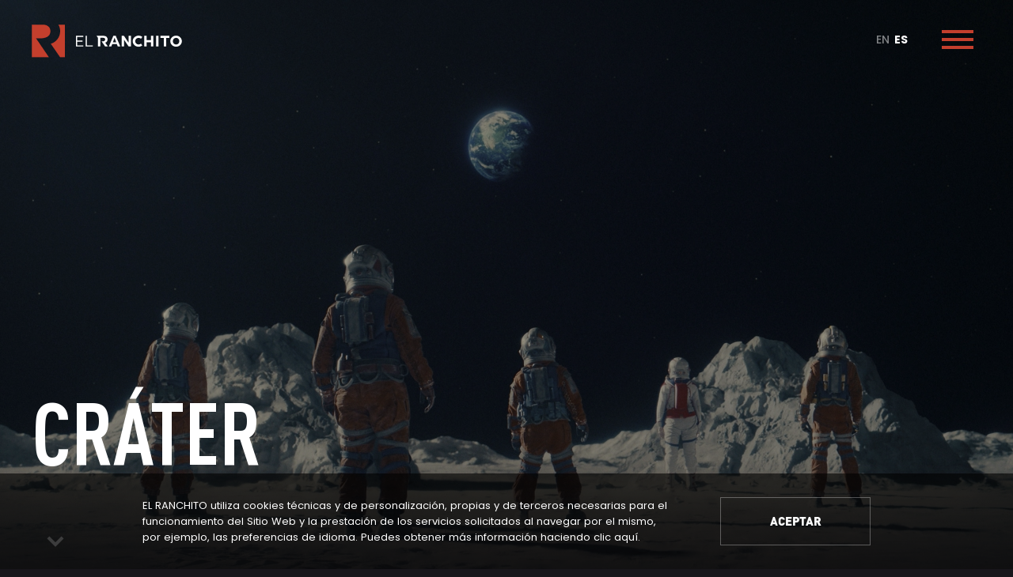

--- FILE ---
content_type: text/html; charset=UTF-8
request_url: https://elranchito.es/es/our-work/filmography/crater/
body_size: 7523
content:
<!DOCTYPE html>
<html class="html no-js filmography-template-default single single-filmography postid-36380 logo-light" lang="es_ES">
  <head>
    <meta charset="utf-8" />
    <meta http-equiv="X-UA-Compatible" content="IE=edge" />
    <meta name="viewport" content="width=device-width, initial-scale=1.0, maximum-scale=1.0, user-scalable=no" />
    <link rel="alternate" type="application/rss+xml" title="El Ranchito Feed" href="https://elranchito.es/es/feed/" />
    <meta name='robots' content='index, follow, max-image-preview:large, max-snippet:-1, max-video-preview:-1' />
	<style>img:is([sizes="auto" i], [sizes^="auto," i]) { contain-intrinsic-size: 3000px 1500px }</style>
	
	<title>Cráter - El Ranchito</title>
	<link rel="canonical" href="https://elranchito.es/es/our-work/filmography/crater/" />
	<meta property="og:locale" content="es_ES" />
	<meta property="og:type" content="article" />
	<meta property="og:title" content="Cráter - El Ranchito" />
	<meta property="og:description" content="Director: Kyle Patrick Alvarez Productora: 21 Laps Entertainment, Truenorth Productions y Walt Disney Pictures Año de producción: 2023 IMDb: abrir ficha Ver tráiler" />
	<meta property="og:url" content="https://elranchito.es/es/our-work/filmography/crater/" />
	<meta property="og:site_name" content="El Ranchito" />
	<meta property="article:publisher" content="https://www.facebook.com/ranchitovfx" />
	<meta property="article:modified_time" content="2023-05-24T01:54:17+00:00" />
	<meta property="og:image" content="http://elranchito.es/wp-content/uploads/2023/05/Crater_1.jpeg" />
	<meta property="og:image:width" content="800" />
	<meta property="og:image:height" content="472" />
	<meta property="og:image:type" content="image/jpeg" />
	<meta name="twitter:card" content="summary_large_image" />
	<script type="application/ld+json" class="yoast-schema-graph">{"@context":"https://schema.org","@graph":[{"@type":"WebPage","@id":"https://elranchito.es/es/our-work/filmography/crater/","url":"https://elranchito.es/es/our-work/filmography/crater/","name":"Cráter - El Ranchito","isPartOf":{"@id":"http://elranchito.es/es/#website"},"primaryImageOfPage":{"@id":"https://elranchito.es/es/our-work/filmography/crater/#primaryimage"},"image":{"@id":"https://elranchito.es/es/our-work/filmography/crater/#primaryimage"},"thumbnailUrl":"https://elranchito.es/wp-content/uploads/2023/05/Crater_1.jpeg","datePublished":"2023-05-24T01:25:56+00:00","dateModified":"2023-05-24T01:54:17+00:00","breadcrumb":{"@id":"https://elranchito.es/es/our-work/filmography/crater/#breadcrumb"},"inLanguage":"es","potentialAction":[{"@type":"ReadAction","target":["https://elranchito.es/es/our-work/filmography/crater/"]}]},{"@type":"ImageObject","inLanguage":"es","@id":"https://elranchito.es/es/our-work/filmography/crater/#primaryimage","url":"https://elranchito.es/wp-content/uploads/2023/05/Crater_1.jpeg","contentUrl":"https://elranchito.es/wp-content/uploads/2023/05/Crater_1.jpeg","width":800,"height":472},{"@type":"BreadcrumbList","@id":"https://elranchito.es/es/our-work/filmography/crater/#breadcrumb","itemListElement":[{"@type":"ListItem","position":1,"name":"Home","item":"https://elranchito.es/es/"},{"@type":"ListItem","position":2,"name":"Filmography","item":"https://elranchito.es/es/our-work/filmography/"},{"@type":"ListItem","position":3,"name":"Cráter"}]},{"@type":"WebSite","@id":"http://elranchito.es/es/#website","url":"http://elranchito.es/es/","name":"El Ranchito","description":"","publisher":{"@id":"http://elranchito.es/es/#organization"},"potentialAction":[{"@type":"SearchAction","target":{"@type":"EntryPoint","urlTemplate":"http://elranchito.es/es/?s={search_term_string}"},"query-input":{"@type":"PropertyValueSpecification","valueRequired":true,"valueName":"search_term_string"}}],"inLanguage":"es"},{"@type":"Organization","@id":"http://elranchito.es/es/#organization","name":"El Ranchito","url":"http://elranchito.es/es/","logo":{"@type":"ImageObject","inLanguage":"es","@id":"http://elranchito.es/es/#/schema/logo/image/","url":"http://elranchito.es/wp-content/uploads/2023/01/elranchito-logo.svg","contentUrl":"http://elranchito.es/wp-content/uploads/2023/01/elranchito-logo.svg","width":1,"height":1,"caption":"El Ranchito"},"image":{"@id":"http://elranchito.es/es/#/schema/logo/image/"},"sameAs":["https://www.facebook.com/ranchitovfx","https://www.linkedin.com/company/el-ranchito/","https://instagram.com/elranchito_vfx"]}]}</script>


<link rel='dns-prefetch' href='//static.addtoany.com' />
<link rel='stylesheet' id='wpml-legacy-horizontal-list-0-css' href='https://elranchito.es/wp-content/plugins/sitepress-multilingual-cms/templates/language-switchers/legacy-list-horizontal/style.min.css?ver=1' media='all' />
<link rel='stylesheet' id='Flynt/assets-css' href='https://elranchito.es/wp-content/themes/elranchito2023/dist/assets/main.css?ver=27032025' media='all' />
<script id="Flynt/assets-js-extra">
var FlyntData = {"templateDirectoryUri":"https:\/\/elranchito.es\/wp-content\/themes\/elranchito2023"};
</script>
<script src="https://elranchito.es/wp-content/themes/elranchito2023/dist/assets/main.js?ver=27032025" id="Flynt/assets-js" defer></script>
<meta name="generator" content="WPML ver:4.8.2 stt:1,2;" />
<link rel="apple-touch-icon" sizes="180x180" href="/wp-content/uploads/fbrfg/apple-touch-icon.png">
<link rel="icon" type="image/png" sizes="32x32" href="/wp-content/uploads/fbrfg/favicon-32x32.png">
<link rel="icon" type="image/png" sizes="16x16" href="/wp-content/uploads/fbrfg/favicon-16x16.png">
<link rel="manifest" href="/wp-content/uploads/fbrfg/site.webmanifest">
<link rel="mask-icon" href="/wp-content/uploads/fbrfg/safari-pinned-tab.svg" color="#5bbad5">
<link rel="shortcut icon" href="/wp-content/uploads/fbrfg/favicon.ico">
<meta name="msapplication-TileColor" content="#da532c">
<meta name="msapplication-config" content="/wp-content/uploads/fbrfg/browserconfig.xml">
<meta name="theme-color" content="#ffffff">
    <script>(function(H){H.className=H.className.replace(/\bno-js\b/,'js')})(document.documentElement)</script>
  </head>
  <body>
    <a href="#mainContent" class="skipLink">Skip to main content</a>
          <div class="pageWrapper">
        <header class="mainHeader">
                      <nav is="navigation-main" aria-label="Main Navigation" >
  <div class="wrapper">
    <div class="container centerMaxWidthContainer ">
              <a href="https://elranchito.es/es/" class="logo logo--normal" title=""><img class="lazyload" src="[data-uri]" data-src="https://elranchito.es/wp-content/uploads/2025/03/El-Ranchito-Combination-Mark-Landscape-Red-RGB-1.svg" alt="" /></a>
                          <a href="https://elranchito.es/es/" class="logo logo--rev" title=""><img class="lazyload" src="[data-uri]" data-src="https://elranchito.es/wp-content/uploads/2025/03/El-Ranchito-Secondary-Emblem-Red-RGB.svg" alt="" /></a>
                                    <ul class="languageToggle">
                          <li class="languageToggle-item languageToggle-item-en " data-id="1"><a href="https://elranchito.es/our-work/filmography/crater/" title="English">EN</a></li>
                          <li class="languageToggle-item languageToggle-item-es selected" data-id="2"><a href="https://elranchito.es/es/our-work/filmography/crater/" title="Español">ES</a></li>
                      </ul>
                <a href="#" class="menu-hamburger-btn-open" id="menu_hamburger_btn_open" data-toggle-desktop-menu aria-expanded="false">Open Menu</a>
          </div>
  </div>
      <div class="overlayMenuDesktop" data-desktop-menu>
  <div class="overlayMenuDesktop__wrapper">
          <div class="overlayMenuDesktop__image-bg">
        <img
          class="lazyload lazyload--fade"
          src="https://elranchito.es/wp-content/uploads/resized/2023/02/hero_background-1440x800-c-default.jpg"
          srcset="[data-uri]"
          data-srcset="
              https://elranchito.es/wp-content/uploads/resized/2023/02/hero_background-4320x2400-c-default.jpg 4320w,
              https://elranchito.es/wp-content/uploads/resized/2023/02/hero_background-3600x2000-c-default.jpg 3600w,
              https://elranchito.es/wp-content/uploads/resized/2023/02/hero_background-2880x1600-c-default.jpg 2880w,
              https://elranchito.es/wp-content/uploads/resized/2023/02/hero_background-2160x1200-c-default.jpg 2160w,
              https://elranchito.es/wp-content/uploads/resized/2023/02/hero_background-1440x800-c-default.jpg 1440w,
              https://elranchito.es/wp-content/uploads/resized/2023/02/hero_background-1080x600-c-default.jpg 1080w"
          data-sizes="auto"
          data-object-fit="cover"
          alt=""
        />
      </div>
        <div class="overlayMenuDesktop__image-col">
              <div class="overlayMenuDesktop__logo">
          <img
            class="overlayMenuDesktop__logo-img lazyload"
            src="[data-uri]"
            data-src="https://elranchito.es/wp-content/uploads/2025/03/El-Ranchito-Combination-Mark-Landscape-Red-RGB-1.svg"
            alt=""
          />
        </div>
          </div>
    <div class="overlayMenuDesktop__menu-col">
      <ul class="overlayMenuDesktop__menu-level1" data-desktop-menu-level1>
                  <li class=" menu-item menu-item-type-post_type menu-item-object-page menu-item-33356 menu-item-has-children" data-id="33356">
            <a href="https://elranchito.es/es/about/" title="Sobre Nosotros">
              Sobre Nosotros
            </a>
          </li>
                  <li class=" menu-item menu-item-type-post_type menu-item-object-page menu-item-33360 menu-item-has-children" data-id="33360">
            <a href="https://elranchito.es/es/our-work/" title="Nuestro Trabajo">
              Nuestro Trabajo
            </a>
          </li>
                  <li class=" menu-item menu-item-type-post_type menu-item-object-page menu-item-33362 menu-item-has-children" data-id="33362">
            <a href="https://elranchito.es/es/careers/" title="Empleo">
              Empleo
            </a>
          </li>
                  <li class=" menu-item menu-item-type-post_type menu-item-object-page current_page_parent menu-item-33365" data-id="33365">
            <a href="https://elranchito.es/es/news/" title="Noticias">
              Noticias
            </a>
          </li>
                  <li class="is-button menu-item menu-item-type-post_type menu-item-object-page menu-item-33366" data-id="33366">
            <a href="https://elranchito.es/es/contact/" title="Contacto">
              Contacto
            </a>
          </li>
              </ul>
    </div>
    <div class="overlayMenuDesktop__submenu-col">
      <div class="overlayMenuDesktop__menu-level2">
                              <ul
              class="overlayMenuDesktop__menu-level2-ul"
              data-desktop-menu-level2="33356"
            >
              <li
                class="overlayMenuDesktop__menu-level2-title"
                data-desktop-menu-level2-title
              ></li>
                              <li class=" menu-item menu-item-type-post_type menu-item-object-page menu-item-33357">
                  <a href="https://elranchito.es/es/about/our-story/" title="Nuestra Historia">
                    Nuestra Historia
                  </a>
                </li>
                              <li class=" menu-item menu-item-type-post_type menu-item-object-page menu-item-33358">
                  <a href="https://elranchito.es/es/about/our-team/" title="Nuestro Equipo">
                    Nuestro Equipo
                  </a>
                </li>
                              <li class=" menu-item menu-item-type-custom menu-item-object-custom menu-item-36441">
                  <a href="https://elranchito.es/es/our-services-3/" title="Servicios">
                    Servicios
                  </a>
                </li>
                              <li class=" menu-item menu-item-type-post_type menu-item-object-page menu-item-35606">
                  <a href="https://elranchito.es/es/about/awards-nominations/" title="Premios">
                    Premios
                  </a>
                </li>
                            <li class="is-button">
                <a
                  class="button button--secondary button--back"
                  href="#"
                  title="Back"
                >
                  Back
                </a>
              </li>
            </ul>
                                        <ul
              class="overlayMenuDesktop__menu-level2-ul"
              data-desktop-menu-level2="33360"
            >
              <li
                class="overlayMenuDesktop__menu-level2-title"
                data-desktop-menu-level2-title
              ></li>
                              <li class=" menu-item menu-item-type-post_type_archive menu-item-object-filmography menu-item-28573">
                  <a href="https://elranchito.es/es/our-work/filmography/" title="Filmografía">
                    Filmografía
                  </a>
                </li>
                              <li class=" menu-item menu-item-type-post_type_archive menu-item-object-reels menu-item-28574">
                  <a href="https://elranchito.es/es/our-work/reels/" title="Demo Reels">
                    Demo Reels
                  </a>
                </li>
                              <li class=" menu-item menu-item-type-post_type menu-item-object-page menu-item-33660">
                  <a href="https://elranchito.es/es/our-work/upcoming/" title="En Curso">
                    En Curso
                  </a>
                </li>
                            <li class="is-button">
                <a
                  class="button button--secondary button--back"
                  href="#"
                  title="Back"
                >
                  Back
                </a>
              </li>
            </ul>
                                        <ul
              class="overlayMenuDesktop__menu-level2-ul"
              data-desktop-menu-level2="33362"
            >
              <li
                class="overlayMenuDesktop__menu-level2-title"
                data-desktop-menu-level2-title
              ></li>
                              <li class=" menu-item menu-item-type-post_type_archive menu-item-object-jobs menu-item-28575">
                  <a href="https://elranchito.es/es/careers/open-positions/" title="Vacantes Disponibles">
                    Vacantes Disponibles
                  </a>
                </li>
                            <li class="is-button">
                <a
                  class="button button--secondary button--back"
                  href="#"
                  title="Back"
                >
                  Back
                </a>
              </li>
            </ul>
                                                            </div>
    </div>
    <a
      href="#"
      class="overlayMenuDesktop__close-btn menu-hamburger-btn-close"
      id="menu_hamburger_btn_close"
      data-toggle-desktop-menu
    >
      Close Menu
    </a>
  </div>
</div>
  </nav>

                  </header>
        <main id="mainContent" class="mainContent" aria-label="Content">
                        <article class="post">
    <div is="block-masthead" data-animated class="">
      <div class="page-bg-image page-bg-image--overlay page-bg-image--">
              <div class="page-bg-image-image">
        <img
      class="page-bg-image-image-img lazyload lazyload--fade"
      src="https://elranchito.es/wp-content/uploads/resized/2023/05/Crater_Hero-1440x800-c-default.jpeg"
      srcset="[data-uri]"
      data-srcset="
              https://elranchito.es/wp-content/uploads/resized/2023/05/Crater_Hero-4320x2400-c-default.jpeg 4320w,
              https://elranchito.es/wp-content/uploads/resized/2023/05/Crater_Hero-3600x2000-c-default.jpeg 3600w,
              https://elranchito.es/wp-content/uploads/resized/2023/05/Crater_Hero-2880x1600-c-default.jpeg 2880w,
              https://elranchito.es/wp-content/uploads/resized/2023/05/Crater_Hero-2160x1200-c-default.jpeg 2160w,
              https://elranchito.es/wp-content/uploads/resized/2023/05/Crater_Hero-1440x800-c-default.jpeg 1440w,
              https://elranchito.es/wp-content/uploads/resized/2023/05/Crater_Hero-1080x600-c-default.jpeg 1080w"
      data-sizes="auto"
      data-object-fit="cover"
      alt=""
    />
  </div>
                </div>
  
  <div class="container centerMaxWidthContainer">
    <div class="text" >
              <h1 class="title title--small color--">CRÁTER</h1>
                    <p class="scroll-anchor"><a href="#" data-anchor-link title="Scroll down" class="button button--anchor">Scroll down</a></p>
          </div>
  </div>
</div>


    
    <div is="block-wysiwyg" class="spaceTop--">
  <div class="container centerMaxWidthContainer">
    <div class="centerContentMaxWidth">
      <div class="wysiwyg content"><p><img loading="lazy" class="alignnone size-full wp-image-36329 lazyload lazyload--fade" alt="" width="1200" height="675" data-src="http://elranchito.es/wp-content/uploads/2023/05/scale.jpg" data-sizes="auto"></p>
<p style="text-align: center"><strong>Director:</strong> Kyle Patrick Alvarez<br>
<strong>Productora:</strong> 21 Laps Entertainment, Truenorth Productions y Walt Disney Pictures<br>
<strong>Año de producción:</strong> 2023<br>
<strong>IMDb:</strong> <a href="https://www.imdb.com/title/tt5264838/?ref_=nv_sr_srsg_0_tt_5_nm_3_q_crater">abrir ficha</a><br>
<a href="http://player.vimeo.com/video/826118082">Ver tráiler</a></p>
<hr>
</div>
    </div>
  </div>
</div>
    

    <div is="block-post-footer">
  <div class="container centerMaxWidthContainer">
    <div class="content centerContentMaxWidth">
      <div class="post-share">
        <p class="cta"><a class="a2a_dd button" href="https://www.addtoany.com/share" title="Compartir">Compartir</a></p>
        <script>var a2a_config = a2a_config || {}; a2a_config.prioritize = [ "facebook", "twitter", "linkedin", "email", ]; a2a_config.exclude_services = ["reddit", "whatsapp"]; a2a_config.num_services = 4; a2a_config.orientation = "up";</script>
        <style>.a2a_mini { min-width: 188px !important; max-width: 188px !important; width: 188px !important; margin-left: -2px; } .a2a_mini a.a2a_i, .a2a_mini i.a2a_i {width:100%}</style>
      </div>
    </div>
  </div>
</div>


          <div is="block-next-section" data-animated data-animated-start="top bottom">
  <div class="container centerMaxWidthContainer">
    <div class="column column--image solidShadow">
      <div class="image">
        <a
          href="https://elranchito.es/es/our-work/filmography/shadow-and-bone-season-2/"
          title="Sombra y hueso Temporada 2"
        >
                      <img
              class="lazyload lazyload--fade"
              src="https://elranchito.es/wp-content/uploads/resized/2023/03/SABS2_Filmo2-500x400-c-default.jpg"
              srcset="[data-uri]"
              data-srcset="
                https://elranchito.es/wp-content/uploads/resized/2023/03/SABS2_Filmo2-500x400-c-default.jpg 500w,
                https://elranchito.es/wp-content/uploads/resized/2023/03/SABS2_Filmo2-1000x800-c-default.jpg 1000w,
                https://elranchito.es/wp-content/uploads/resized/2023/03/SABS2_Filmo2-1500x1000-c-default.jpg 1500w"
              data-aspectratio="1.0874089490114"
              alt=""
              data-sizes="auto"
            />
                  </a>
      </div>
    </div>
    <div class="column column--content">
      <h6 class="subtitle">UP NEXT</h6>
      <h4 class="title">
        <a
          href="https://elranchito.es/es/our-work/filmography/shadow-and-bone-season-2/"
          title="Sombra y hueso Temporada 2"
        >
          Sombra y hueso Temporada 2
        </a>
      </h4>
      <p class="cta">
        <a
          href="https://elranchito.es/es/our-work/filmography/shadow-and-bone-season-2/"
          title="Sombra y hueso Temporada 2"
          class="button"
        >
          Abrir
        </a>
      </p>
    </div>
  </div>
</div>

      </article>
                  </main>
        <footer class="mainFooter">
                      <div is="navigation-footer">
  <div class="centerMaxWidthContainer">
    <div class="container container--top">
      <div class="col-left logos">
                  <ul class="logos-list">
                          <li class="logos-item">
                <a
                  class="logos-link"
                  href="https://pitchblackcompany.com/"
                  title=""
                  target="_blank"
                >
                  <img
                    class="logo-img lazyload"
                    src="[data-uri]"
                    data-src="https://elranchito.es/wp-content/uploads/2023/01/pitchBlackCompany-dark.png"
                    style="max-width: 160px;"
                    alt=""
                  />
                </a>
              </li>
                      </ul>
              </div>
      <div class="col-right newsletter">
        <div class="newsletter-form">
                  </div>
      </div>
    </div>
  </div>
  <div class="centerMaxWidthContainer">
    <div class="container container--bottom">
      <div class="col-left menus">
                  <nav class="socialMenu" aria-label="Social Menu">
            <ul class="socialMenu-menu">
                              <li class="socialMenu-item">
                  <a
                    class="socialMenu-link"
                    href="https://www.facebook.com/ranchitovfx"
                    title="Facebook"
                    target="_blank"
                  >
                    Facebook
                  </a>
                </li>
                              <li class="socialMenu-item">
                  <a
                    class="socialMenu-link"
                    href="https://instagram.com/elranchito_vfx?utm_source=ig_profile_share&amp%3bamp%3bigshid=1hq63yc8189xx"
                    title="INSTAGRAM"
                    target="_blank"
                  >
                    INSTAGRAM
                  </a>
                </li>
                              <li class="socialMenu-item">
                  <a
                    class="socialMenu-link"
                    href="https://www.linkedin.com/company/el-ranchito/"
                    title="LINKEDIN"
                    target="_blank"
                  >
                    LINKEDIN
                  </a>
                </li>
                          </ul>
          </nav>
                          <nav class="footerMenu" aria-label="Footer Menu">
            <ul class="footerMenu-menu">
                              <li class="footerMenu-item">
                  <a
                    class="footerMenu-link"
                    href="http://elranchito.es/es/privacy-policy/"
                    title="Privacidad"
                    target="_self"
                  >
                    Privacidad
                  </a>
                </li>
                              <li class="footerMenu-item">
                  <a
                    class="footerMenu-link"
                    href="http://elranchito.es/es/contact/"
                    title="Contacto"
                    target="_self"
                  >
                    Contacto
                  </a>
                </li>
                              <li class="footerMenu-item">
                  <a
                    class="footerMenu-link"
                    href="http://elranchito.es/es/cookie/"
                    title="Cookies"
                    target="_self"
                  >
                    Cookies
                  </a>
                </li>
                              <li class="footerMenu-item">
                  <a
                    class="footerMenu-link"
                    href="http://elranchito.es/es/legal-notice/"
                    title="Aviso Legal"
                    target="_self"
                  >
                    Aviso Legal
                  </a>
                </li>
                              <li class="footerMenu-item">
                  <a
                    class="footerMenu-link"
                    href="http://elranchito.es/es/security/"
                    title="Seguridad"
                    target="_self"
                  >
                    Seguridad
                  </a>
                </li>
                              <li class="footerMenu-item">
                  <a
                    class="footerMenu-link"
                    href="https://whistleblowersoftware.com/secure/Elranchito_Canaldedenuncias"
                    title="Canal de Denuncias"
                    target="_blank"
                  >
                    Canal de Denuncias
                  </a>
                </li>
                          </ul>
          </nav>
              </div>
      <div class="col-right copyright-credits">
                  <div class="copyright"><p>© 2026 El Ranchito Imagen Digital S.L.U. De La Coruña 29, 28020 Madrid. Spain.</p>
</div>
                <div class="credits">
          <a
            class="credits__protein"
            href="https://www.madewithprotein.com"
            title="website design and development Sydney - protein"
          >
            made with protein
          </a>
        </div>
      </div>
      <div class="scroll-anchor">
        <a
          href="#mainContent"
          data-anchor-link
          title="Scroll up"
          class="button button--anchor"
        >
          Scroll up
        </a>
      </div>
    </div>
  </div>
</div>

                  </footer>
      </div>
        <div class="wpFooter"><script>function loadScript(a){var b=document.getElementsByTagName("head")[0],c=document.createElement("script");c.type="text/javascript",c.src="https://tracker.metricool.com/app/resources/be.js",c.onreadystatechange=a,c.onload=a,b.appendChild(c)}loadScript(function(){beTracker.t({hash:'472ca1ba521556e0e2de58ccab26c934'})})</script>  <div is="flynt-block-cookie-notice" class=" layoutBottom" role="dialog">
    <div class="container centerMaxWidthContainer">
      <div class="content"><p>EL RANCHITO utiliza cookies técnicas y de personalización, propias y de terceros necesarias para el funcionamiento del Sitio Web y la prestación de los servicios solicitados al navegar por el mismo, por ejemplo, las preferencias de idioma. Puedes obtener más información haciendo clic <a href="https://elranchito.es/es/politica-de-cookies/">aquí</a>.</p>
</div>
      <button type="button" class="button button--secondary" aria-label="Close" data-close>ACEPTAR</button>
    </div>
  </div>
  <!-- Start of HubSpot Embed Code -->
<script type="text/javascript" id="hs-script-loader" async defer src="//js.hs-scripts.com/3837431.js"></script>
<!-- End of HubSpot Embed Code -->

<!-- Google Tag Manager -->
<script>(function(w,d,s,l,i){w[l]=w[l]||[];w[l].push({'gtm.start':
new Date().getTime(),event:'gtm.js'});var f=d.getElementsByTagName(s)[0],
j=d.createElement(s),dl=l!='dataLayer'?'&l='+l:'';j.async=true;j.src=
'https://www.googletagmanager.com/gtm.js?id='+i+dl;f.parentNode.insertBefore(j,f);
})(window,document,'script','dataLayer','G-T1663QS4HG');</script>
<!-- End Google Tag Manager -->

<!-- Google Tag Manager (noscript) -->
<noscript><iframe src="https://www.googletagmanager.com/ns.html?id=G-T1663QS4HG"
height="0" width="0" style="display:none;visibility:hidden"></iframe></noscript>
<!-- End Google Tag Manager (noscript) -->


<script src="https://elranchito.es/wp-includes/js/dist/hooks.min.js?ver=4d63a3d491d11ffd8ac6" id="wp-hooks-js"></script>
<script src="https://elranchito.es/wp-includes/js/dist/i18n.min.js?ver=5e580eb46a90c2b997e6" id="wp-i18n-js"></script>
<script id="wp-i18n-js-after">
wp.i18n.setLocaleData( { 'text direction\u0004ltr': [ 'ltr' ] } );
</script>
<script src="https://elranchito.es/wp-content/plugins/contact-form-7/includes/swv/js/index.js?ver=6.1.2" id="swv-js"></script>
<script id="contact-form-7-js-translations">
( function( domain, translations ) {
	var localeData = translations.locale_data[ domain ] || translations.locale_data.messages;
	localeData[""].domain = domain;
	wp.i18n.setLocaleData( localeData, domain );
} )( "contact-form-7", {"translation-revision-date":"2025-09-30 06:27:56+0000","generator":"GlotPress\/4.0.1","domain":"messages","locale_data":{"messages":{"":{"domain":"messages","plural-forms":"nplurals=2; plural=n != 1;","lang":"es"},"This contact form is placed in the wrong place.":["Este formulario de contacto est\u00e1 situado en el lugar incorrecto."],"Error:":["Error:"]}},"comment":{"reference":"includes\/js\/index.js"}} );
</script>
<script id="contact-form-7-js-before">
var wpcf7 = {
    "api": {
        "root": "https:\/\/elranchito.es\/es\/wp-json\/",
        "namespace": "contact-form-7\/v1"
    }
};
</script>
<script src="https://elranchito.es/wp-content/plugins/contact-form-7/includes/js/index.js?ver=6.1.2" id="contact-form-7-js"></script>
<script src="https://static.addtoany.com/menu/page.js" id="AddToAny-js"></script>
</div>
  </body>
</html>


--- FILE ---
content_type: text/css
request_url: https://elranchito.es/wp-content/themes/elranchito2023/dist/assets/main.css?ver=27032025
body_size: 65772
content:
/*! normalize.css v8.0.1 | MIT License | github.com/necolas/normalize.css */html{line-height:1.15;-webkit-text-size-adjust:100%}body{margin:0}main{display:block}h1{font-size:2em;margin:.67em 0}hr{box-sizing:content-box;height:0;overflow:visible}pre{font-family:monospace,monospace;font-size:1em}a{background-color:transparent}abbr[title]{border-bottom:none;text-decoration:underline;text-decoration:underline dotted}b,strong{font-weight:bolder}code,kbd,samp{font-family:monospace,monospace;font-size:1em}small{font-size:80%}sub,sup{font-size:75%;line-height:0;position:relative;vertical-align:baseline}sub{bottom:-.25em}sup{top:-.5em}img{border-style:none}button,input,optgroup,select,textarea{font-family:inherit;font-size:100%;line-height:1.15;margin:0}button,input{overflow:visible}button,select{text-transform:none}[type=button],[type=reset],[type=submit],button{-webkit-appearance:button}[type=button]::-moz-focus-inner,[type=reset]::-moz-focus-inner,[type=submit]::-moz-focus-inner,button::-moz-focus-inner{border-style:none;padding:0}[type=button]:-moz-focusring,[type=reset]:-moz-focusring,[type=submit]:-moz-focusring,button:-moz-focusring{outline:1px dotted ButtonText}fieldset{padding:.35em .75em .625em}legend{box-sizing:border-box;color:inherit;display:table;max-width:100%;padding:0;white-space:normal}progress{vertical-align:baseline}textarea{overflow:auto}[type=checkbox],[type=radio]{box-sizing:border-box;padding:0}[type=number]::-webkit-inner-spin-button,[type=number]::-webkit-outer-spin-button{height:auto}[type=search]{-webkit-appearance:textfield;outline-offset:-2px}[type=search]::-webkit-search-decoration{-webkit-appearance:none}::-webkit-file-upload-button{-webkit-appearance:button;font:inherit}details{display:block}summary{display:list-item}[hidden],template{display:none}@font-face{font-display:swap;font-family:Poppins;font-style:normal;font-weight:300;src:url(../assets/fonts/Poppins-Light.woff) format("woff")}@font-face{font-display:swap;font-family:Poppins;font-style:normal;font-weight:400;src:url(../assets/fonts/Poppins-Regular.woff) format("woff")}@font-face{font-display:swap;font-family:Poppins;font-style:normal;font-weight:500;src:url(../assets/fonts/Poppins-Medium.woff) format("woff")}@font-face{font-display:swap;font-family:Poppins;font-style:normal;font-weight:600;src:url(../assets/fonts/Poppins-SemiBold.woff) format("woff")}@font-face{font-display:swap;font-family:Poppins;font-style:normal;font-weight:700;src:url(../assets/fonts/Poppins-Bold.woff) format("woff")}@font-face{font-display:swap;font-family:Poppins;font-style:normal;font-weight:800;src:url(../assets/fonts/Poppins-ExtraBold.woff) format("woff")}@font-face{font-display:swap;font-family:DINOT;font-style:normal;font-weight:300;src:url(../assets/fonts/DINOT-Light.woff) format("woff")}@font-face{font-display:swap;font-family:DINOT;font-style:normal;font-weight:400;src:url(../assets/fonts/DINOT.woff) format("woff")}@font-face{font-display:swap;font-family:DINOT;font-style:normal;font-weight:500;src:url(../assets/fonts/DINOT-Medium.woff) format("woff")}@font-face{font-display:swap;font-family:DINOT;font-style:normal;font-weight:700;src:url(../assets/fonts/DINOT-Bold.woff) format("woff")}@font-face{font-display:swap;font-family:DINOT;font-style:normal;font-weight:800;src:url(../assets/fonts/DINOT-Black.woff) format("woff")}@font-face{font-display:swap;font-family:DINOT-CondBold;font-style:normal;font-weight:700;src:url(../assets/fonts/DINOT-CondBold.woff) format("woff")}.blockquote .blockquote-name,.font-primary,.social-icons,blockquote .blockquote-name,body .glightbox-clean .gslide-title,html{font-family:Poppins,Helvetica,Arial,sans-serif}.button,.font-secondary,.h1,.h2,.h3,.h4,.h5,.h6,.h7,.wpcf7-form .wpcf7-submit,.wysiwyg h1,.wysiwyg h3,.wysiwyg h4,.wysiwyg h5,.wysiwyg h6,[is=block-career] .items-item,[is=block-career] .ja-job-list-container .ja-job-list .job .title,[is=block-not-found] .title,[is=block-open-positions] .ja-job-apply .title,[is=block-open-positions] .ja-job-details .apply .back-link,[is=block-open-positions] .ja-job-details .apply .ja-button,[is=block-open-positions] .ja-job-details .description h1,[is=block-open-positions] .ja-job-details .description h3,[is=block-open-positions] .ja-job-details .description h4,[is=block-open-positions] .ja-job-details .description h5,[is=block-open-positions] .ja-job-details .description h6,[is=block-open-positions] .ja-job-details .title,[is=block-open-positions] .ja-job-details h1,[is=block-open-positions] .ja-job-details h3,[is=block-open-positions] .ja-job-details h4,[is=block-open-positions] .ja-job-details h5,[is=block-open-positions] .ja-job-details h6,[is=block-open-positions] .ja-job-list-container .ja-job-list .job .meta,[is=block-open-positions] .ja-submit .back-link,[is=block-open-positions] .ja-submit input[type=button],[is=block-partners] .clocks__clock-location,[is=block-partners] .clocks__clock-title,[is=block-post-header] .meta-date,[is=block-text-intro] .title,[is=block-text-intro] h1,[is=block-text-intro] h3,[is=block-text-intro] h4,[is=block-text-intro] h5,[is=block-text-intro] h6,[is=block-values] .items .subtitle,[is=navigation-main] .overlayMenuDesktop,[is=navigation-main] .overlayMenuDesktop__menu-level1 li.is-button a,body .addtoany_list a.addtoany_share,body .widget .addtoany_list a.addtoany_share,button{font-family:DINOT,Helvetica,Arial,sans-serif}.blockquote,.font-tertiary,.h2,.h2-alt,.wysiwyg h2,[is=block-career-single] .post-title,[is=block-open-positions] .ja-job-details .description h2,[is=block-open-positions] .ja-job-details h2,[is=block-text-heading] .title,[is=block-text-intro] h2,[is=block-values] .items .title,[is=grid-posts-archive] .posts--jobs .post .post-title,[is=grid-posts-home] .posts--jobs .post .post-title,[is=grid-posts-latest] .posts--jobs .post .post-title,[is=list-posts-archive] .post-title,blockquote,h2{font-family:DINOT-CondBold,Helvetica,Arial,sans-serif}.light{font-weight:300}.regular{font-weight:400}.medium{font-weight:500}.semi-bold{font-weight:600}.bold{font-weight:700}.extra-bold{font-weight:800}.color-accent,.color-brand{color:#c33f2d}.color-default,html{color:#fff}html{background-color:#18161b;-webkit-box-sizing:border-box;box-sizing:border-box;-moz-osx-font-smoothing:grayscale;-webkit-font-smoothing:antialiased;height:100%;line-height:1.625;-ms-overflow-style:-ms-autohiding-scrollbar;overflow-wrap:break-word;word-wrap:break-word}html *,html :after,html :before{-webkit-box-sizing:inherit;box-sizing:inherit}body{min-height:100%}.h1,.h2,.h3,.h4,.h5,.h6,.h7,.wysiwyg h1,.wysiwyg h3,.wysiwyg h4,.wysiwyg h5,.wysiwyg h6,[is=block-open-positions] .ja-job-apply .title,[is=block-open-positions] .ja-job-details .description h1,[is=block-open-positions] .ja-job-details .description h3,[is=block-open-positions] .ja-job-details .description h4,[is=block-open-positions] .ja-job-details .description h5,[is=block-open-positions] .ja-job-details .description h6,[is=block-open-positions] .ja-job-details .title,[is=block-open-positions] .ja-job-details h1,[is=block-open-positions] .ja-job-details h3,[is=block-open-positions] .ja-job-details h4,[is=block-open-positions] .ja-job-details h5,[is=block-open-positions] .ja-job-details h6,[is=block-text-intro] .title,[is=block-text-intro] h1,[is=block-text-intro] h3,[is=block-text-intro] h4,[is=block-text-intro] h5,[is=block-text-intro] h6{color:#c33f2d;font-weight:700;line-height:1;margin:0}.h1 a,.h2 a,.h3 a,.h4 a,.h5 a,.h6 a,.h7 a,.wysiwyg h1 a,.wysiwyg h3 a,.wysiwyg h4 a,.wysiwyg h5 a,.wysiwyg h6 a,[is=block-open-positions] .ja-job-apply .title a,[is=block-open-positions] .ja-job-details .description h1 a,[is=block-open-positions] .ja-job-details .description h3 a,[is=block-open-positions] .ja-job-details .description h4 a,[is=block-open-positions] .ja-job-details .description h5 a,[is=block-open-positions] .ja-job-details .description h6 a,[is=block-open-positions] .ja-job-details .title a,[is=block-open-positions] .ja-job-details h1 a,[is=block-open-positions] .ja-job-details h3 a,[is=block-open-positions] .ja-job-details h4 a,[is=block-open-positions] .ja-job-details h5 a,[is=block-open-positions] .ja-job-details h6 a,[is=block-text-intro] .title a,[is=block-text-intro] h1 a,[is=block-text-intro] h3 a,[is=block-text-intro] h4 a,[is=block-text-intro] h5 a,[is=block-text-intro] h6 a{color:#c33f2d}.h1 a:focus,.h1 a:hover,.h2 a:focus,.h2 a:hover,.h3 a:focus,.h3 a:hover,.h4 a:focus,.h4 a:hover,.h5 a:focus,.h5 a:hover,.h6 a:focus,.h6 a:hover,.h7 a:focus,.h7 a:hover,.wysiwyg h1 a:focus,.wysiwyg h1 a:hover,.wysiwyg h3 a:focus,.wysiwyg h3 a:hover,.wysiwyg h4 a:focus,.wysiwyg h4 a:hover,.wysiwyg h5 a:focus,.wysiwyg h5 a:hover,.wysiwyg h6 a:focus,.wysiwyg h6 a:hover,[is=block-open-positions] .ja-job-apply .title a:focus,[is=block-open-positions] .ja-job-apply .title a:hover,[is=block-open-positions] .ja-job-details .title a:focus,[is=block-open-positions] .ja-job-details .title a:hover,[is=block-open-positions] .ja-job-details h1 a:focus,[is=block-open-positions] .ja-job-details h1 a:hover,[is=block-open-positions] .ja-job-details h3 a:focus,[is=block-open-positions] .ja-job-details h3 a:hover,[is=block-open-positions] .ja-job-details h4 a:focus,[is=block-open-positions] .ja-job-details h4 a:hover,[is=block-open-positions] .ja-job-details h5 a:focus,[is=block-open-positions] .ja-job-details h5 a:hover,[is=block-open-positions] .ja-job-details h6 a:focus,[is=block-open-positions] .ja-job-details h6 a:hover,[is=block-text-intro] .title a:focus,[is=block-text-intro] .title a:hover,[is=block-text-intro] h1 a:focus,[is=block-text-intro] h1 a:hover,[is=block-text-intro] h3 a:focus,[is=block-text-intro] h3 a:hover,[is=block-text-intro] h4 a:focus,[is=block-text-intro] h4 a:hover,[is=block-text-intro] h5 a:focus,[is=block-text-intro] h5 a:hover,[is=block-text-intro] h6 a:focus,[is=block-text-intro] h6 a:hover{color:#c33f2d;text-decoration:none}.h1:first-child,.h2:first-child,.h3:first-child,.h4:first-child,.h5:first-child,.h6:first-child,.h7:first-child,.wysiwyg h1:first-child,.wysiwyg h3:first-child,.wysiwyg h4:first-child,.wysiwyg h5:first-child,.wysiwyg h6:first-child,[is=block-open-positions] .ja-job-apply .title:first-child,[is=block-open-positions] .ja-job-details .title:first-child,[is=block-open-positions] .ja-job-details h1:first-child,[is=block-open-positions] .ja-job-details h3:first-child,[is=block-open-positions] .ja-job-details h4:first-child,[is=block-open-positions] .ja-job-details h5:first-child,[is=block-open-positions] .ja-job-details h6:first-child,[is=block-text-intro] .title:first-child,[is=block-text-intro] h1:first-child,[is=block-text-intro] h3:first-child,[is=block-text-intro] h4:first-child,[is=block-text-intro] h5:first-child,[is=block-text-intro] h6:first-child{margin-top:0}.h1,.wysiwyg h1,[is=block-open-positions] .ja-job-details .description h1,[is=block-open-positions] .ja-job-details h1,[is=block-text-intro] h1,h1{font-size:3.125rem;line-height:1;text-transform:uppercase}@media (max-width:768px){.h1 br,.wysiwyg h1 br,[is=block-open-positions] .ja-job-details .description h1 br,[is=block-open-positions] .ja-job-details h1 br,[is=block-text-intro] h1 br,h1 br{display:none}}@media (min-width:370px){.h1,.wysiwyg h1,[is=block-open-positions] .ja-job-details .description h1,[is=block-open-positions] .ja-job-details h1,[is=block-text-intro] h1,h1{font-size:4.375rem}}@media (min-width:768px){.h1,.wysiwyg h1,[is=block-open-positions] .ja-job-details .description h1,[is=block-open-positions] .ja-job-details h1,[is=block-text-intro] h1,h1{font-size:6.25rem}}@media (min-width:1024px){.h1,.wysiwyg h1,[is=block-open-positions] .ja-job-details .description h1,[is=block-open-positions] .ja-job-details h1,[is=block-text-intro] h1,h1{font-size:8.125rem;line-height:.84615385}}.h2,h2{color:#c33f2d;font-size:4.375rem;line-height:.81818182;text-transform:uppercase;margin-bottom:75px}@media (min-width:768px){.h2,h2{font-size:5.625rem}}@media (min-width:1024px){.h2,h2{font-size:6.875rem}}.h2-alt,.wysiwyg h2,[is=block-open-positions] .ja-job-details .description h2,[is=block-open-positions] .ja-job-details h2,[is=block-text-intro] h2{font-size:4rem;line-height:.8125;text-transform:uppercase;margin-bottom:75px}.h3,.wysiwyg h3,[is=block-open-positions] .ja-job-apply .title,[is=block-open-positions] .ja-job-details .description h3,[is=block-open-positions] .ja-job-details .title,[is=block-open-positions] .ja-job-details h3,[is=block-text-intro] h3,h3{font-size:2.5rem;line-height:1;margin-bottom:1.3rem;text-transform:uppercase}@media (min-width:768px){.h3,.wysiwyg h3,[is=block-open-positions] .ja-job-apply .title,[is=block-open-positions] .ja-job-details .description h3,[is=block-open-positions] .ja-job-details .title,[is=block-open-positions] .ja-job-details h3,[is=block-text-intro] h3,h3{font-size:3rem}}.h4,.wysiwyg h4,[is=block-open-positions] .ja-job-details .description h4,[is=block-open-positions] .ja-job-details h4,[is=block-text-intro] h4,h4{font-size:2.25rem;line-height:1;margin-bottom:1.3rem;text-transform:uppercase}.h5,.wysiwyg h5,[is=block-open-positions] .ja-job-details .description h5,[is=block-open-positions] .ja-job-details h5,[is=block-text-intro] h5,h5{font-size:1.5rem;line-height:1;margin-bottom:1.3rem;text-transform:uppercase}.h6,.wysiwyg h6,[is=block-open-positions] .ja-job-details .description h6,[is=block-open-positions] .ja-job-details h6,[is=block-text-intro] h6,h6{font-size:1.25rem;line-height:1.3;font-weight:700;margin-bottom:1.1rem;text-transform:uppercase}.h7,[is=block-text-intro] .title{font-size:1rem;line-height:1.3125;font-weight:700;margin-bottom:1.65rem;text-transform:uppercase}.text-outlined,[is=block-masthead] .title span,[is=block-team-single] .post-initials-text{color:transparent;-webkit-text-stroke-color:#c33f2d;-webkit-text-stroke-width:.0625rem}@media screen and (min-device-pixel-ratio:0){.text-outlined span,[is=block-masthead] .title span span,[is=block-team-single] .post-initials-text span{color:#c33f2d}}a{text-decoration:none;-webkit-transition:color .2s ease-out;transition:color .2s ease-out;color:#fff}.anchor{height:0;line-height:0;overflow:hidden;position:absolute;top:-100px;width:0}p{font-size:1.125rem;line-height:1.77777778}.paragraph,figure,p,table{margin:0 0 1.75rem}.small{font-size:.875rem;line-height:1.714285714285714}b,strong{font-weight:700}hr{background-color:#666;border:0;display:block;height:1px;margin:3rem 0}sub,sup{font-size:50%}sup{top:-.77em;left:.15em}h1 sup{font-weight:600}img{display:block;font-size:0;height:auto;line-height:0;margin:0;max-width:100%}.lazyload--fade{opacity:0}.lazyload--fade.lazyloaded{opacity:1;-webkit-transition:opacity 1s ease;transition:opacity 1s ease}.no-js img.lazyload{display:none}.img-bg{background-color:#18161b}figure{margin:0}figcaption{font-size:.875rem;margin-top:.625rem}.figure-caption--overlay{background:#000;bottom:0;color:#fff;display:inline-block;font-size:.75rem;max-width:450px;padding:.25rem .5rem;position:absolute;right:0}.blockquote,blockquote{color:#fff;font-size:2.375rem;line-height:1.10526316;text-transform:uppercase;margin:80px 0 79px;padding:44px 0 0;position:relative}.blockquote--inset,blockquote--inset{margin-left:40px}@media (min-width:768px){.blockquote--inset,blockquote--inset{margin-left:60px}}@media (min-width:1024px){.blockquote--inset,blockquote--inset{margin-left:140px}}.blockquote:before,blockquote:before{background-color:#fff;content:"";height:1px;left:0;position:absolute;top:0;width:220px}.blockquote p,blockquote p{font-size:inherit;line-height:inherit;margin:0}.blockquote .blockquote-name,blockquote .blockquote-name{color:#fff;display:block;font-size:1.125rem;font-weight:400;line-height:1.7;margin:33px 0;padding-left:32px;position:relative}.blockquote .blockquote-name:before,blockquote .blockquote-name:before{background-color:#fff;content:"";height:1px;left:0;position:absolute;top:14px;width:20px}@media (min-width:768px){.blockquote .blockquote-name,blockquote .blockquote-name{margin:21px 0}}@media (min-width:768px){.blockquote,blockquote{padding:40px 0 0}}.blockquote-small{color:#c33f2d;padding:20px 0 0;position:relative}.blockquote-small:before{background-color:#c33f2d;content:"";height:1px;left:0;position:absolute;top:0;width:80px}.wysiwyg a:not(.button),[is=block-open-positions] .ja-job-details a:not(.button),[is=block-text-intro] a:not(.button){text-decoration:underline;color:#fff}.wysiwyg a:not(.button):focus,.wysiwyg a:not(.button):hover,[is=block-open-positions] .ja-job-details a:not(.button):focus,[is=block-open-positions] .ja-job-details a:not(.button):hover,[is=block-text-intro] a:not(.button):focus,[is=block-text-intro] a:not(.button):hover{color:#fff;text-decoration:none}.wysiwyg .gallery,[is=block-open-positions] .ja-job-details .gallery,[is=block-text-intro] .gallery{display:block;margin:0 0 2rem}.wysiwyg .gallery .gallery-item,[is=block-open-positions] .ja-job-details .gallery .gallery-item,[is=block-text-intro] .gallery .gallery-item{float:left;margin-top:0;text-align:center;width:100%;max-width:100%}@media (min-width:480px){.wysiwyg .gallery .gallery-item,[is=block-open-positions] .ja-job-details .gallery .gallery-item,[is=block-text-intro] .gallery .gallery-item{width:33%}}.wysiwyg .gallery.gallery-columns-1 .gallery-item,[is=block-open-positions] .ja-job-details .gallery.gallery-columns-1 .gallery-item,[is=block-text-intro] .gallery.gallery-columns-1 .gallery-item{margin:0 0 2rem}@media (min-width:480px){.wysiwyg .gallery.gallery-columns-1 .gallery-item,[is=block-open-positions] .ja-job-details .gallery.gallery-columns-1 .gallery-item,[is=block-text-intro] .gallery.gallery-columns-1 .gallery-item{width:100%}}@media (min-width:480px){.wysiwyg .gallery.gallery-columns-2 .gallery-item,[is=block-open-positions] .ja-job-details .gallery.gallery-columns-2 .gallery-item,[is=block-text-intro] .gallery.gallery-columns-2 .gallery-item{width:50%}}@media (min-width:480px){.wysiwyg .gallery.gallery-columns-3 .gallery-item,[is=block-open-positions] .ja-job-details .gallery.gallery-columns-3 .gallery-item,[is=block-text-intro] .gallery.gallery-columns-3 .gallery-item{width:33.33333%}}@media (min-width:480px){.wysiwyg .gallery.gallery-columns-4 .gallery-item,[is=block-open-positions] .ja-job-details .gallery.gallery-columns-4 .gallery-item,[is=block-text-intro] .gallery.gallery-columns-4 .gallery-item{width:25%}}.wysiwyg .gallery.gallery-columns-5 .gallery-item,[is=block-open-positions] .ja-job-details .gallery.gallery-columns-5 .gallery-item,[is=block-text-intro] .gallery.gallery-columns-5 .gallery-item{width:20%}.wysiwyg .gallery img,[is=block-open-positions] .ja-job-details .gallery img,[is=block-text-intro] .gallery img{margin:0;-webkit-transition:opacity .15s ease;transition:opacity .15s ease}.wysiwyg .gallery a,[is=block-open-positions] .ja-job-details .gallery a,[is=block-text-intro] .gallery a{position:relative}.wysiwyg .gallery a:hover img,[is=block-open-positions] .ja-job-details .gallery a:hover img,[is=block-text-intro] .gallery a:hover img{opacity:.8}.wysiwyg .gallery .gallery-caption,[is=block-open-positions] .ja-job-details .gallery .gallery-caption,[is=block-text-intro] .gallery .gallery-caption{font-size:.875rem;line-height:1.5;font-style:italic;padding:13px 5px 0 0;margin:0}@media (max-width:768px){.wysiwyg .gallery .gallery-caption,[is=block-open-positions] .ja-job-details .gallery .gallery-caption,[is=block-text-intro] .gallery .gallery-caption{display:none}}.wysiwyg .gallery dl,.wysiwyg .gallery dt,[is=block-open-positions] .ja-job-details .gallery dl,[is=block-open-positions] .ja-job-details .gallery dt,[is=block-text-intro] .gallery dl,[is=block-text-intro] .gallery dt{margin:0}.wysiwyg .gallery br+br,[is=block-open-positions] .ja-job-details .gallery br+br,[is=block-text-intro] .gallery br+br{display:none}.wysiwyg iframe,[is=block-open-positions] .ja-job-details .description iframe,[is=block-open-positions] .ja-job-details iframe,[is=block-text-intro] iframe{max-width:100%}.wysiwyg .wp-caption img,[is=block-open-positions] .ja-job-details .wp-caption img,[is=block-text-intro] .wp-caption img{display:inline-block;margin-bottom:0}.wysiwyg p.wp-caption-text,[is=block-open-positions] .ja-job-details p.wp-caption-text,[is=block-text-intro] p.wp-caption-text{font-size:.875rem;line-height:1.5;font-style:italic}.wysiwyg img,[is=block-open-positions] .ja-job-details .description img,[is=block-open-positions] .ja-job-details img,[is=block-text-intro] img{margin-top:60px;margin-bottom:32px}.wysiwyg .figure img,[is=block-open-positions] .ja-job-details .figure img,[is=block-text-intro] .figure img{margin-bottom:0}.wysiwyg .alignleft,[is=block-open-positions] .ja-job-details .alignleft,[is=block-text-intro] .alignleft{display:inline;float:left;margin:10px 40px 40px 0}@media (max-width:768px){.wysiwyg .alignleft,[is=block-open-positions] .ja-job-details .alignleft,[is=block-text-intro] .alignleft{display:block;margin-left:auto;margin-right:auto;float:none}}.wysiwyg .alignright,[is=block-open-positions] .ja-job-details .alignright,[is=block-text-intro] .alignright{display:inline;float:right;margin:10px 0 40px 40px;text-align:right}@media (max-width:768px){.wysiwyg .alignright,[is=block-open-positions] .ja-job-details .alignright,[is=block-text-intro] .alignright{display:block;margin-left:auto;margin-right:auto;float:none;text-align:left}}.wysiwyg .figure,.wysiwyg figure,[is=block-open-positions] .ja-job-details .description figure,[is=block-open-positions] .ja-job-details .figure,[is=block-open-positions] .ja-job-details figure,[is=block-text-intro] .figure,[is=block-text-intro] figure{left:50%;margin-bottom:82px;margin-left:-50vw;margin-right:-50vw;max-width:100vw;overflow:hidden;position:relative;right:50%;width:100vw}@media (min-width:1200px){.wysiwyg .figure,.wysiwyg figure,[is=block-open-positions] .ja-job-details .description figure,[is=block-open-positions] .ja-job-details .figure,[is=block-open-positions] .ja-job-details figure,[is=block-text-intro] .figure,[is=block-text-intro] figure{left:auto;margin-left:-140px;margin-right:-140px;max-width:1200px;right:auto}}@media (max-width:768px){.wysiwyg .figure,.wysiwyg figure,[is=block-open-positions] .ja-job-details .description figure,[is=block-open-positions] .ja-job-details .figure,[is=block-open-positions] .ja-job-details figure,[is=block-text-intro] .figure,[is=block-text-intro] figure{margin-bottom:42px}}.wysiwyg .h2,.wysiwyg .h3,.wysiwyg .h4,.wysiwyg .h5,.wysiwyg [is=block-open-positions] .ja-job-apply .title,.wysiwyg [is=block-text-intro] h3,.wysiwyg [is=block-text-intro] h4,.wysiwyg [is=block-text-intro] h5,.wysiwyg h2,.wysiwyg h3,.wysiwyg h4,.wysiwyg h5,[is=block-open-positions] .ja-job-apply .wysiwyg .title,[is=block-open-positions] .ja-job-apply [is=block-text-intro] .title,[is=block-open-positions] .ja-job-details .description h2,[is=block-open-positions] .ja-job-details .description h3,[is=block-open-positions] .ja-job-details .description h4,[is=block-open-positions] .ja-job-details .description h5,[is=block-open-positions] .ja-job-details .h2,[is=block-open-positions] .ja-job-details .h3,[is=block-open-positions] .ja-job-details .h4,[is=block-open-positions] .ja-job-details .h5,[is=block-open-positions] .ja-job-details .title,[is=block-open-positions] .ja-job-details [is=block-text-intro] .title,[is=block-open-positions] .ja-job-details [is=block-text-intro] h3,[is=block-open-positions] .ja-job-details [is=block-text-intro] h4,[is=block-open-positions] .ja-job-details [is=block-text-intro] h5,[is=block-open-positions] .ja-job-details h2,[is=block-open-positions] .ja-job-details h3,[is=block-open-positions] .ja-job-details h4,[is=block-open-positions] .ja-job-details h5,[is=block-text-intro] .h2,[is=block-text-intro] .h3,[is=block-text-intro] .h4,[is=block-text-intro] .h5,[is=block-text-intro] .wysiwyg h3,[is=block-text-intro] .wysiwyg h4,[is=block-text-intro] .wysiwyg h5,[is=block-text-intro] [is=block-open-positions] .ja-job-apply .title,[is=block-text-intro] [is=block-open-positions] .ja-job-details .title,[is=block-text-intro] [is=block-open-positions] .ja-job-details h3,[is=block-text-intro] [is=block-open-positions] .ja-job-details h4,[is=block-text-intro] [is=block-open-positions] .ja-job-details h5,[is=block-text-intro] h2,[is=block-text-intro] h3,[is=block-text-intro] h4,[is=block-text-intro] h5{margin-top:5rem}.wysiwyg .h6,.wysiwyg [is=block-text-intro] h6,.wysiwyg h6,[is=block-open-positions] .ja-job-details .description h6,[is=block-open-positions] .ja-job-details .h6,[is=block-open-positions] .ja-job-details [is=block-text-intro] h6,[is=block-open-positions] .ja-job-details h6,[is=block-text-intro] .h6,[is=block-text-intro] .wysiwyg h6,[is=block-text-intro] [is=block-open-positions] .ja-job-details h6,[is=block-text-intro] h6{margin-top:4rem}.wysiwyg h5+h6,[is=block-open-positions] .ja-job-details .description h5+h6,[is=block-open-positions] .ja-job-details h5+h6,[is=block-text-intro] h5+h6{margin-top:40px}.wysiwyg [is=block-text-intro] hr+h5,.wysiwyg hr+.h5,.wysiwyg hr+h5,[is=block-open-positions] .ja-job-details .description hr+.h5,[is=block-open-positions] .ja-job-details .description hr+h5,[is=block-open-positions] .ja-job-details .wysiwyg hr+h5,[is=block-open-positions] .ja-job-details [is=block-text-intro] hr+h5,[is=block-open-positions] .ja-job-details hr+.h5,[is=block-open-positions] .ja-job-details hr+h5,[is=block-text-intro] .wysiwyg hr+h5,[is=block-text-intro] [is=block-open-positions] .ja-job-details .description hr+h5,[is=block-text-intro] [is=block-open-positions] .ja-job-details hr+h5,[is=block-text-intro] hr+.h5,[is=block-text-intro] hr+h5{margin-top:1rem}.wysiwyg ol,.wysiwyg ul,[is=block-open-positions] .ja-job-details .description ol,[is=block-open-positions] .ja-job-details .description ul,[is=block-open-positions] .ja-job-details ol,[is=block-open-positions] .ja-job-details ul,[is=block-text-intro] ol,[is=block-text-intro] ul{font-size:1rem;line-height:1.75;margin-bottom:1.75rem;padding:0}.wysiwyg ol.list-nomargins li,.wysiwyg ul.list-nomargins li,[is=block-open-positions] .ja-job-details ol.list-nomargins li,[is=block-open-positions] .ja-job-details ul.list-nomargins li,[is=block-text-intro] ol.list-nomargins li,[is=block-text-intro] ul.list-nomargins li{list-style-type:none;margin-bottom:0}.wysiwyg ul li,[is=block-open-positions] .ja-job-details .description ul li,[is=block-open-positions] .ja-job-details ul li,[is=block-text-intro] ul li{list-style-type:none;margin-bottom:28px;padding:0 0 0 36px;position:relative}.wysiwyg ul li:before,[is=block-open-positions] .ja-job-details .description ul li:before,[is=block-open-positions] .ja-job-details ul li:before,[is=block-text-intro] ul li:before{content:"\2022";left:12px;position:absolute;top:0}.wysiwyg ol,[is=block-open-positions] .ja-job-details .description ol,[is=block-open-positions] .ja-job-details ol,[is=block-text-intro] ol{margin-left:18px}.wysiwyg ol li,[is=block-open-positions] .ja-job-details .description ol li,[is=block-open-positions] .ja-job-details ol li,[is=block-text-intro] ol li{margin-bottom:6px;padding:0 0 0 10px;position:relative}.wysiwyg p+.figure,[is=block-open-positions] .ja-job-details .description p+.figure,[is=block-open-positions] .ja-job-details p+.figure,[is=block-text-intro] p+.figure{margin-top:77px}.wysiwyg .disclaimer,[is=block-open-positions] .ja-job-details .disclaimer,[is=block-text-intro] .disclaimer{font-size:.8125rem;line-height:1.53846154;color:#666}.wysiwyg p+.disclaimer,[is=block-open-positions] .ja-job-details .description p+.disclaimer,[is=block-open-positions] .ja-job-details p+.disclaimer,[is=block-text-intro] p+.disclaimer{margin-top:80px}.wysiwyg .intro,[is=block-open-positions] .ja-job-details .intro,[is=block-text-intro] .intro{font-size:1.75rem;line-height:1.5}.wysiwyg .blockquote p,.wysiwyg blockquote p,[is=block-open-positions] .ja-job-details .blockquote p,[is=block-open-positions] .ja-job-details .description blockquote p,[is=block-open-positions] .ja-job-details blockquote p,[is=block-text-intro] .blockquote p,[is=block-text-intro] blockquote p{font-size:inherit;line-height:inherit;margin:0}ol,ul{padding:0}ol,ol li,ol ol,ol ul,ul,ul li,ul ol,ul ul{margin:0}table{border-collapse:collapse;border-spacing:0;max-width:100%}td,th{padding:1.25rem;text-align:inherit;vertical-align:top}thead th{border-bottom:2px solid #c33f2d;color:#fff;padding-bottom:10px;vertical-align:bottom;white-space:nowrap}tr:nth-child(2n){background-color:#fbfbfb}button{-webkit-appearance:none;-moz-appearance:none;appearance:none;background-color:transparent;border:0;color:inherit;font-size:inherit;line-height:inherit;padding:0;text-align:inherit}.button,.wpcf7-form .wpcf7-submit,[is=block-open-positions] .ja-job-details .apply .back-link,[is=block-open-positions] .ja-job-details .apply .ja-button,[is=block-open-positions] .ja-submit .back-link,[is=block-open-positions] .ja-submit input[type=button],[is=navigation-main] .overlayMenuDesktop__menu-level1 li.is-button a,body .addtoany_list a.addtoany_share,body .widget .addtoany_list a.addtoany_share{font-size:.9375rem;line-height:1;-webkit-appearance:none;-moz-appearance:none;appearance:none;background-color:transparent;border:1px solid #c33f2d;border-radius:0;color:#fff;color:#c33f2d;cursor:pointer;display:inline-block;font-weight:800;min-width:190px;padding:22px 25px;position:relative;text-align:center;text-decoration:none;text-transform:uppercase;-webkit-transition:background-color .2s ease,border-color .2s ease,color .2s ease;transition:background-color .2s ease,border-color .2s ease,color .2s ease;-webkit-user-select:none;-moz-user-select:none;-ms-user-select:none;user-select:none}.button--disabled,.button:disabled,.wpcf7-form .wpcf7-submit:disabled,[is=block-open-positions] .ja-job-details .apply .back-link:disabled,[is=block-open-positions] .ja-job-details .apply .ja-button:disabled,[is=block-open-positions] .ja-submit .back-link:disabled,[is=block-open-positions] .ja-submit input:disabled[type=button],[is=navigation-main] .overlayMenuDesktop__menu-level1 li.is-button a:disabled,body .addtoany_list a.addtoany_share:disabled{cursor:default;opacity:.65;pointer-events:none}.button:hover,.wpcf7-form .wpcf7-submit:hover,[is=block-open-positions] .ja-job-details .apply .back-link:hover,[is=block-open-positions] .ja-job-details .apply .ja-button:hover,[is=block-open-positions] .ja-submit .back-link:hover,[is=block-open-positions] .ja-submit input:hover[type=button],[is=navigation-main] .overlayMenuDesktop__menu-level1 li.is-button a:hover,body .addtoany_list a.addtoany_share:hover{background-color:#c33f2d;border-color:#c33f2d;color:#000}.button:focus,.wpcf7-form .wpcf7-submit:focus,[is=block-open-positions] .ja-job-details .apply .back-link:focus,[is=block-open-positions] .ja-job-details .apply .ja-button:focus,[is=block-open-positions] .ja-submit .back-link:focus,[is=block-open-positions] .ja-submit input:focus[type=button],[is=navigation-main] .overlayMenuDesktop__menu-level1 li.is-button a:focus,body .addtoany_list a.addtoany_share:focus{background-color:#9a3223;border-color:#9a3223;color:#000}.button--loading,.button--loading:active,.button--loading:focus,.button--loading:hover{background-color:transparent;color:transparent;cursor:default;display:block;opacity:1;pointer-events:none}.button--loading:active:before,.button--loading:before,.button--loading:focus:before,.button--loading:hover:before{-webkit-animation-duration:.5s;animation-duration:.5s;-webkit-animation-iteration-count:infinite;animation-iteration-count:infinite;-webkit-animation-name:spin;animation-name:spin;border-color:#c33f2d transparent;border-style:solid;border-width:2px;border-radius:50%;content:"";height:24px;left:50%;margin:-12px 0 0 -12px;position:absolute;top:50%;-webkit-transform:rotate(45deg);transform:rotate(45deg);-webkit-transition-timing-function:cubic-bezier(1,0,0,1);transition-timing-function:cubic-bezier(1,0,0,1);width:24px}.button--outlined{background-color:transparent;border-color:#ddd;color:#fff}.button--outlined:focus,.button--outlined:hover{background-color:#fff;border-color:#fff;color:#000}.button--contact{font-size:.9375rem;background-color:transparent;border-color:#ddd}.button--reverse{background-color:#000;border-color:#000;color:#fff}.button--reverse:hover{background-color:#333;border-color:#333}.button--reverse:focus{background-color:#000;border-color:#000}.button--back:before{background-image:url("data:image/svg+xml;charset=utf-8,%3Csvg width='12' height='17' xmlns='http://www.w3.org/2000/svg'%3E%3Cpath d='M10.133 1.45L3.083 8.5l7.05 7.05' stroke='%23181818' stroke-width='4' fill='none' fill-rule='evenodd'/%3E%3C/svg%3E");background-repeat:no-repeat;background-size:12px 17px;content:"";height:17px;left:22px;margin-top:-8.5px;position:absolute;top:50%;width:12px}.button--secondary{border-color:#000;color:#000}.button--secondary:focus,.button--secondary:hover{background-color:#fff;border-color:#fff;color:#000}.button--tertiary{padding:11px 15px}@media (min-width:480px){.button--tertiary{min-width:140px}}.button--anchor{border:0;font-size:0;height:60px;line-height:60px;margin:0;min-width:0!important;opacity:.5;overflow:hidden;padding:0;text-indent:-9999rem;width:60px;-webkit-transition:opacity .15s ease;transition:opacity .15s ease}.button--anchor:active,.button--anchor:focus,.button--anchor:hover{background-color:transparent}.button--anchor:hover{opacity:1}.button--anchor:after{background-image:url("data:image/svg+xml;charset=utf-8,%3Csvg width='22' height='14' xmlns='http://www.w3.org/2000/svg'%3E%3Cpath d='M20 2l-9 9-9-9' stroke='%23FFF' stroke-width='4' fill='none' fill-rule='evenodd'/%3E%3C/svg%3E");background-position:50%;background-repeat:no-repeat;background-size:100% 100%;content:"";height:14px;left:50%;margin:0;padding:0;position:absolute;top:50%;-webkit-transform:translate(-50%,-50%);transform:translate(-50%,-50%);width:22px}.button--small{font-size:.8rem;padding:.5rem 1rem}.button--link,[is=block-open-positions] .ja-job-list-container .ja-job-list .job .view-details{background-color:transparent;border:0;color:#000;display:inline-block;font-size:1rem;line-height:1.1875;min-width:0!important;padding:0 23px 0 0;position:relative;text-align:left;text-transform:uppercase;-webkit-transition:color .2s ease-out;transition:color .2s ease-out}.button--link:focus,.button--link:hover,[is=block-open-positions] .ja-job-list-container .ja-job-list .job .view-details:focus,[is=block-open-positions] .ja-job-list-container .ja-job-list .job .view-details:hover{background-color:transparent;color:#000}.button--link:focus:after,.button--link:hover:after,[is=block-open-positions] .ja-job-list-container .ja-job-list .job .view-details:focus:after,[is=block-open-positions] .ja-job-list-container .ja-job-list .job .view-details:hover:after{-webkit-transform:translate(4px);transform:translate(4px)}.button--link:after,[is=block-open-positions] .ja-job-list-container .ja-job-list .job .view-details:after{background-image:url("data:image/svg+xml;charset=utf-8,%3Csvg width='9' height='12' xmlns='http://www.w3.org/2000/svg'%3E%3Cpath d='M2 2l4 4-4 4' stroke='%23FFF' stroke-width='3' fill='none' fill-rule='evenodd'/%3E%3C/svg%3E");background-position:0;background-repeat:no-repeat;background-size:9px 12px;content:"";display:inline-block;height:13px;position:absolute;right:0;top:3px;-webkit-transform:translate(0);transform:translate(0);-webkit-transition:-webkit-transform .2s ease;transition:-webkit-transform .2s ease;transition:transform .2s ease;transition:transform .2s ease,-webkit-transform .2s ease;width:9px}.button--link-back,[is=block-open-positions] .ja-job-details .apply .back-link{background-color:transparent;border:0;color:#c33f2d;display:inline-block;font-size:1rem;line-height:1.1875;min-width:0!important;padding:0 0 0 23px;position:relative;text-align:left;text-transform:uppercase;-webkit-transition:color .2s ease-out;transition:color .2s ease-out}.button--link-back:focus,.button--link-back:hover,[is=block-open-positions] .ja-job-details .apply .back-link:focus,[is=block-open-positions] .ja-job-details .apply .back-link:hover{background-color:transparent;color:#c33f2d}.button--link-back:focus:after,.button--link-back:hover:after,[is=block-open-positions] .ja-job-details .apply .back-link:focus:after,[is=block-open-positions] .ja-job-details .apply .back-link:hover:after{-webkit-transform:scaleX(-1) translate(4px);transform:scaleX(-1) translate(4px)}.button--link-back:before,[is=block-open-positions] .ja-job-details .apply .back-link:before{display:none}.button--link-back:after,[is=block-open-positions] .ja-job-details .apply .back-link:after{background-image:url("data:image/svg+xml;charset=utf-8,%3Csvg width='9' height='12' xmlns='http://www.w3.org/2000/svg'%3E%3Cpath d='M2 2l4 4-4 4' stroke='%23fff200' stroke-width='3' fill='none' fill-rule='evenodd'/%3E%3C/svg%3E");background-position:0;background-repeat:no-repeat;background-size:9px 12px;content:"";display:inline-block;height:13px;left:0;position:absolute;top:3px;-webkit-transform:scaleX(-1) translate(0);transform:scaleX(-1) translate(0);-webkit-transition:-webkit-transform .2s ease;transition:-webkit-transform .2s ease;transition:transform .2s ease;transition:transform .2s ease,-webkit-transform .2s ease;width:9px}.button--cancel,[is=block-open-positions] .ja-submit .back-link{background-color:transparent;border:0;color:#c33f2d;display:inline-block;font-size:1rem;line-height:1.1875;position:relative;text-transform:uppercase;-webkit-transition:color .2s ease-out;transition:color .2s ease-out}.button--cancel:focus,.button--cancel:hover,[is=block-open-positions] .ja-submit .back-link:focus,[is=block-open-positions] .ja-submit .back-link:hover{background-color:transparent;color:#c33f2d;text-decoration:underline}.button--download{background-color:transparent;border:0;border-bottom:1px solid #c33f2d;display:inline-block;font-size:1.375rem;line-height:1.1818;min-width:0;padding:20px 50px 20px 0;position:relative;text-align:left;text-transform:inherit;-webkit-transition:color .2s ease-out;transition:color .2s ease-out;width:100%}.button--download:focus,.button--download:hover{background-color:transparent;border-bottom:1px solid #888;color:#888;text-decoration:none!important}.button--download:focus:after,.button--download:hover:after{background-image:url("data:image/svg+xml;charset=utf-8,%3Csvg width='14' height='22' xmlns='http://www.w3.org/2000/svg'%3E%3Cpath d='M2 2l9 9-9 9' stroke='%23888' stroke-width='4' fill='none' fill-rule='evenodd'/%3E%3C/svg%3E");-webkit-transform:translate(4px);transform:translate(4px)}.button--download:after{background-image:url("data:image/svg+xml;charset=utf-8,%3Csvg width='14' height='22' xmlns='http://www.w3.org/2000/svg'%3E%3Cpath d='M2 2l9 9-9 9' stroke='%23000' stroke-width='4' fill='none' fill-rule='evenodd'/%3E%3C/svg%3E");background-position:0;background-repeat:no-repeat;background-size:100% 100%;content:"";display:inline-block;height:22px;position:absolute;right:0;top:22px;-webkit-transform:translate(0);transform:translate(0);-webkit-transition:-webkit-transform .2s ease;transition:-webkit-transform .2s ease;transition:transform .2s ease;transition:transform .2s ease,-webkit-transform .2s ease;width:14px}@media (min-width:480px){.button,.wpcf7-form .wpcf7-submit,[is=block-open-positions] .ja-job-details .apply .back-link,[is=block-open-positions] .ja-job-details .apply .ja-button,[is=block-open-positions] .ja-submit .back-link,[is=block-open-positions] .ja-submit input[type=button],[is=navigation-main] .overlayMenuDesktop__menu-level1 li.is-button a,body .addtoany_list a.addtoany_share,body .widget .addtoany_list a.addtoany_share{min-width:190px}}.icon-loading{-webkit-animation-duration:.5s;animation-duration:.5s;-webkit-animation-iteration-count:infinite;animation-iteration-count:infinite;-webkit-animation-name:spin;animation-name:spin;border-color:#c33f2d transparent;border-style:solid;border-width:2px;border-radius:50%;display:block;height:24px;left:50%;top:50%;-webkit-transform:rotate(45deg);transform:rotate(45deg);-webkit-transition-timing-function:cubic-bezier(1,0,0,1);transition-timing-function:cubic-bezier(1,0,0,1);width:24px}.filter{display:block;list-style:none;padding:0;color:#c33f2d;cursor:pointer;display:inline-block;display:-webkit-box;display:-ms-flexbox;display:flex;font-family:DINOT;-ms-flex-wrap:wrap;flex-wrap:wrap;font-size:1rem;font-weight:800;line-height:21px;margin:0 0 60px;position:relative;text-transform:uppercase;-webkit-user-select:none;-moz-user-select:none;-ms-user-select:none;user-select:none}.post-type-archive-reels .filter{margin:0 0 30px}.filter-item{padding:10px 25px 10px 0}@media (min-width:768px){.filter-item{padding:10px 41px 10px 0}}.filter-button{padding:0 0 5px;position:relative;white-space:nowrap;color:#c33f2d}.filter-button.active{color:#fff}.filter-button.active:after{background-color:#fff;opacity:1;-webkit-transform:scaleX(1);transform:scaleX(1);-webkit-transform-origin:0 50%;transform-origin:0 50%}.filter-button:hover{color:#fff}.filter-button:hover:after{background-color:#fff;opacity:1;-webkit-transform:scaleX(1);transform:scaleX(1);-webkit-transform-origin:0 50%;transform-origin:0 50%}.filter-button:after{background-color:#fff;bottom:0;content:"";height:2px;left:0;opacity:0;position:absolute;-webkit-transform:scaleX(0);transform:scaleX(0);-webkit-transform-origin:0 50%;transform-origin:0 50%;-webkit-transition:opacity .5s ease,-webkit-transform .5s ease;transition:opacity .5s ease,-webkit-transform .5s ease;transition:transform .5s ease,opacity .5s ease;transition:transform .5s ease,opacity .5s ease,-webkit-transform .5s ease;width:100%}.filter--disabled,.filter:disabled{cursor:default;opacity:.65;pointer-events:none}.link-tag{display:inline-block;position:relative}.link-tag:hover{text-decoration:underline}.link-tag:after{content:", "}.link-tag:last-child:after{content:""}.pill{background-color:#18161b;border-radius:1rem;display:inline-block;font-size:.8rem;max-width:100%;overflow:hidden;padding:.125rem 1rem;text-decoration:none;text-overflow:ellipsis;vertical-align:middle;white-space:nowrap}.pill,.pill:focus,.pill:hover{color:#18161b}.pageWrapper{display:-webkit-box;display:-ms-flexbox;display:flex;-webkit-box-orient:vertical;-webkit-box-direction:normal;-ms-flex-direction:column;flex-direction:column;height:100%}.admin-bar .pageWrapper{padding-top:46px}@media (min-width:782px){.admin-bar .pageWrapper{padding-top:32px}}.mainContent{-webkit-box-flex:1;-ms-flex:1 0 auto;flex:1 0 auto;min-height:800px;overflow:hidden}.centerMaxWidthContainer{display:block;margin-left:auto;margin-right:auto;max-width:1280px;padding-left:20px;padding-right:20px}@media (min-width:768px){.centerMaxWidthContainer{display:block;margin-left:auto;margin-right:auto;max-width:1280px;padding-left:40px;padding-right:40px}}@media (min-width:1280px){.centerMaxWidthContainer{display:block;margin-left:auto;margin-right:auto;max-width:1280px;padding-left:40px;padding-right:40px}}.centerMidWidthContainer{display:block;margin-left:auto;margin-right:auto;max-width:1280px;padding-left:20px;padding-right:20px}@media (min-width:768px){.centerMidWidthContainer{display:block;margin-left:auto;margin-right:auto;max-width:1000px;padding-left:40px;padding-right:40px}}.centerPageMaxWidth{margin:0 auto;max-width:1440px}.centerPageMidWidth{margin:0 auto;max-width:1200px}.centerContentMaxWidth{margin:0 auto;max-width:920px}.centerContentMidWidth{margin:0 auto;max-width:780px}.scrollableTableWrapper{-webkit-overflow-scrolling:touch;overflow-x:auto}.visuallyHidden{clip:rect(1px,1px,1px,1px);height:1px!important;overflow:hidden;position:absolute!important;white-space:nowrap;width:1px!important}.boxPadding{padding:20px}.boxPadding>:first-child{margin-top:0;padding-top:0}.boxPadding>:last-child{margin-bottom:0;padding-bottom:0}@media (min-width:1024px){.boxPadding{padding:30px}}.boxShadow{-webkit-box-shadow:10px 10px 40px 0 #000;box-shadow:10px 10px 40px 0 #000}.solidShadow{position:relative}.solidShadow a,.solidShadow div,.solidShadow figure{z-index:1}.solidShadow:before{content:"";position:absolute;top:26px;right:-26px;bottom:-26px;left:26px;background-image:-webkit-gradient(linear,left top,left bottom,from(rgba(148,39,24,0)),to(#942718));background-image:linear-gradient(180deg,rgba(148,39,24,0),#942718);z-index:0}[data-animated] .solidShadow:before{opacity:0;-webkit-transition:opacity 1.5s ease .5s;transition:opacity 1.5s ease .5s}.active .solidShadow:before{opacity:1}.solidShadow--black:before{background-image:-webkit-gradient(linear,left top,left bottom,from(transparent),to(#000));background-image:linear-gradient(180deg,transparent,#000)}.skipLink{position:fixed;top:-100px;z-index:999}.skipLink:focus{top:0}.page-bg-image{height:667px;left:0;overflow:hidden;position:absolute;top:0;width:100%;z-index:0}@media (min-width:768px){.page-bg-image{height:800px}}.page-bg-image--overlay:before{background-color:#000;content:"";height:100%;left:0;opacity:.4;position:absolute;top:0;width:100%;z-index:1}@media (min-width:768px){.page-bg-image--home{height:900px}}.page-bg-image--home:before{opacity:0}.page-bg-image--inpage:before{opacity:.4!important}.page-bg-image--inpage:after{height:100%!important}.page-bg-image:after{background:#18161b;background:-webkit-gradient(linear,left top,left bottom,from(rgba(24,22,27,0)),to(#18161b));background:linear-gradient(180deg,rgba(24,22,27,0),#18161b);bottom:0;content:"";height:220px;left:0;position:absolute;width:100%;z-index:1}.page-bg-image .page-bg-image-image{position:absolute;width:100%;height:100%}.page-bg-image .page-bg-image-image--desktop{position:absolute;width:100%;height:100%;top:0;left:0;display:none}@media (min-width:768px){.page-bg-image .page-bg-image-image--desktop{display:block}}.page-bg-image .page-bg-image-image--mobile{position:absolute;width:100%;height:100%;top:0;left:0}@media (min-width:768px){.page-bg-image .page-bg-image-image--mobile{display:none}}.page-bg-image img{-o-object-position:center top;object-position:center top}.page-bg-image img,.page-bg-image video{height:100%;-o-object-fit:cover;object-fit:cover;width:100%}.page-bg-image video{display:block;left:0;opacity:0;position:absolute;top:0;-webkit-transition:opacity 1.5s ease .5s;transition:opacity 1.5s ease .5s}.page-bg-image video.load,.page-bg-image video.loadeddata{opacity:1}@media (min-width:768px){.hide-tablet{display:none}}@media (min-width:1280px){.hide-desktop{display:none}}.accordion-container{cursor:pointer;position:relative}.accordion-item{position:relative}.accordion-item.first-open .accordion-content{display:block}.accordion-item:last-of-type:after{background-color:#c33f2d;bottom:0;content:"";height:1px;left:0;position:absolute;-webkit-transform:scale(1);transform:scale(1);-webkit-transform-origin:left center;transform-origin:left center;-webkit-transition:-webkit-transform 1s ease;transition:-webkit-transform 1s ease;transition:transform 1s ease;transition:transform 1s ease,-webkit-transform 1s ease;width:100%}.accordion-item.open .accordion-title .title,.accordion-item .title{color:#c33f2d}.accordion-item.open .accordion-title:before{background-image:url("data:image/svg+xml;charset=utf-8,%3Csvg width='40' height='40' xmlns='http://www.w3.org/2000/svg'%3E%3Cg fill='none' fill-rule='evenodd'%3E%3Ccircle stroke='%23C33F2D' stroke-width='2' cx='20' cy='20' r='19'/%3E%3Cpath fill='%23C33F2D' d='M11 18.5h18v3H11z'/%3E%3C/g%3E%3C/svg%3E")}.accordion-item.open .accordion-title:hover:before{background-image:url("data:image/svg+xml;charset=utf-8,%3Csvg width='40' height='40' xmlns='http://www.w3.org/2000/svg'%3E%3Cg fill='none' fill-rule='evenodd'%3E%3Ccircle fill='%23FFF' cx='20' cy='20' r='20'/%3E%3Cpath d='M11 18.5h18v3H11z' fill='%2318161B'/%3E%3C/g%3E%3C/svg%3E")}.accordion-item.open .accordion-title:active:before{background-image:url("data:image/svg+xml;charset=utf-8,%3Csvg width='40' height='40' xmlns='http://www.w3.org/2000/svg'%3E%3Cg fill='none' fill-rule='evenodd'%3E%3Ccircle fill='%23fff' cx='20' cy='20' r='20'/%3E%3Cpath d='M11 18.5h18v3H11z' fill='%2318161B'/%3E%3C/g%3E%3C/svg%3E")}.accordion-title{border-top:1px solid #c33f2d;cursor:pointer;display:block;margin:0;min-height:82px;padding:29px 20px 28px 60px;position:relative;text-transform:uppercase}.accordion-title:before{background-image:url("data:image/svg+xml;charset=utf-8,%3Csvg width='40' height='40' xmlns='http://www.w3.org/2000/svg'%3E%3Cg fill='none' fill-rule='evenodd'%3E%3Ccircle stroke='%23C33F2D' stroke-width='2' cx='20' cy='20' r='19'/%3E%3Cg fill='%23C33F2D'%3E%3Cpath d='M11 18.5h18v3H11z'/%3E%3Cpath d='M21.5 11v18h-3V11z'/%3E%3C/g%3E%3C/g%3E%3C/svg%3E");background-repeat:no-repeat;background-size:40px 40px;content:"";height:40px;left:0;position:absolute;top:20px;-webkit-transition:background-image .15s ease;transition:background-image .15s ease;width:40px}.accordion-title .title{-webkit-transition:color .15s ease;transition:color .15s ease}.accordion-title:hover:before{background-image:url("data:image/svg+xml;charset=utf-8,%3Csvg width='40' height='40' xmlns='http://www.w3.org/2000/svg'%3E%3Cg fill='none' fill-rule='evenodd'%3E%3Ccircle fill='%23FFF' cx='20' cy='20' r='20'/%3E%3Cg fill='%2318161B'%3E%3Cpath d='M11 18.5h18v3H11z'/%3E%3Cpath d='M21.5 11v18h-3V11z'/%3E%3C/g%3E%3C/g%3E%3C/svg%3E")}.accordion-title:hover .title{color:#c33f2d}.accordion-title:active:before{background-image:url("data:image/svg+xml;charset=utf-8,%3Csvg width='40' height='40' xmlns='http://www.w3.org/2000/svg'%3E%3Cg fill='none' fill-rule='evenodd'%3E%3Ccircle fill='%23fff' cx='20' cy='20' r='20'/%3E%3Cg fill='%2318161B'%3E%3Cpath d='M11 18.5h18v3H11z'/%3E%3Cpath d='M21.5 11v18h-3V11z'/%3E%3C/g%3E%3C/g%3E%3C/svg%3E")}.accordion-title:active .title{color:#c33f2d}.accordion-content{display:none;position:relative;width:100%}.video,.video--oembed,.video--video{position:relative}.responsive-embed{-webkit-box-shadow:0 32px 49px 0 #000;box-shadow:0 32px 49px 0 #000;margin:0 auto;padding-bottom:56.25%;position:relative}.responsive-embed embed,.responsive-embed iframe,.responsive-embed object,.responsive-embed video{height:100%;left:0;position:absolute;top:0;width:100%}.bgtext,.bgtext-text{font-family:DINOT-CondBold;font-weight:700;font-size:25rem}.otgs-development-site-front-end{display:none!important}/*! Flickity v2.2.2
https://flickity.metafizzy.co
---------------------------------------------- */.flickity-enabled{position:relative}.flickity-enabled:focus{outline:none}.flickity-viewport{height:100%;overflow:hidden;position:relative}.flickity-slider{height:100%;position:absolute;width:100%}.flickity-enabled.is-draggable{-webkit-tap-highlight-color:transparent;-webkit-user-select:none;-moz-user-select:none;-ms-user-select:none;user-select:none}.flickity-enabled.is-draggable .flickity-viewport{cursor:move;cursor:-webkit-grab;cursor:grab}.flickity-enabled.is-draggable .flickity-viewport.is-pointer-down{cursor:-webkit-grabbing;cursor:grabbing}.flickity-button{background:hsla(0,0%,100%,.75);border:0;color:#333;position:absolute}.flickity-button:hover{background:#fff;cursor:pointer}.flickity-button:focus{-webkit-box-shadow:0 0 0 5px #19f;box-shadow:0 0 0 5px #19f;outline:none}.flickity-button:active{opacity:.6}.flickity-button:disabled{cursor:auto;opacity:.3;pointer-events:none}.flickity-button-icon{fill:currentColor}.flickity-prev-next-button{border-radius:50%;height:44px;top:50%;-webkit-transform:translateY(-50%);transform:translateY(-50%);width:44px}.flickity-prev-next-button.previous{left:10px}.flickity-prev-next-button.next{right:10px}.flickity-rtl .flickity-prev-next-button.previous{left:auto;right:10px}.flickity-rtl .flickity-prev-next-button.next{left:10px;right:auto}.flickity-prev-next-button .flickity-button-icon{height:60%;left:20%;position:absolute;top:20%;width:60%}.flickity-page-dots{bottom:-25px;line-height:1;list-style:none;margin:0;padding:0;position:absolute;text-align:center;width:100%}.flickity-rtl .flickity-page-dots{direction:rtl}.flickity-page-dots .dot{background:#333;border-radius:50%;cursor:pointer;display:inline-block;height:10px;margin:0 8px;opacity:.25;width:10px}.flickity-page-dots .dot.is-selected{opacity:1}.dollar{background-image:url("data:image/svg+xml;charset=utf-8,%3Csvg xmlns='http://www.w3.org/2000/svg' viewBox='0 0 44.14 66.28'%3E%3Cdefs%3E%3CclipPath id='a'%3E%3Cpath fill='none' d='M0 0h35v57H0z'/%3E%3C/clipPath%3E%3CclipPath id='b' transform='translate(4.73 4.9)'%3E%3Cpath d='M28.83 18.88a4.64 4.64 0 00-1-.78 21.67 21.67 0 00-2.22-1.17 31.21 31.21 0 00-3-1.2 18 18 0 00-3.33-.81v8.26l1.92.48a51 51 0 015.52 1.83 14.83 14.83 0 014.17 2.46 10 10 0 012.64 3.57 12.39 12.39 0 01.93 5 12.9 12.9 0 01-1.2 5.82A11.08 11.08 0 0130 46.21a14.32 14.32 0 01-4.62 2.31 22.35 22.35 0 01-5.49.9v7h-4.14v-7a36.58 36.58 0 01-8.19-1.68A29.6 29.6 0 01.27 44.2l4.32-8.58a6.69 6.69 0 001.29 1 21 21 0 002.67 1.44 36.85 36.85 0 003.66 1.44 22.92 22.92 0 004.2 1v-8l-2.88-.84a35.52 35.52 0 01-5.1-1.95 13.47 13.47 0 01-3.57-2.43 8.83 8.83 0 01-2.1-3.18 11.7 11.7 0 01-.69-4.2 13.54 13.54 0 011.08-5.55 12.93 12.93 0 012.91-4.17 13.36 13.36 0 014.32-2.73 20.1 20.1 0 015.37-1.29V.1h4.14v6.16a25.79 25.79 0 017.32 1.64 49 49 0 015.94 2.82l-4.32 8.26zm-5 18.54A2.79 2.79 0 0022.59 35a13.9 13.9 0 00-3.36-1.59v7.2q4.62-.18 4.62-3.18zM12.21 18.34a2.91 2.91 0 001 2.37 9.41 9.41 0 003.15 1.53v-7.38q-4.2.36-4.2 3.48z' clip-path='url(%23a)' fill='none'/%3E%3C/clipPath%3E%3C/defs%3E%3Cg data-name='Layer 2'%3E%3Cg clip-path='url(%23b)' data-name='Layer 1'%3E%3Cpath fill='%234671ac' d='M0 0h44.14v66.28H0z'/%3E%3C/g%3E%3C/g%3E%3C/svg%3E");background-size:100% auto;height:67px;width:45px}.dollar,.icon{background-repeat:no-repeat;display:inline-block;overflow:hidden;text-indent:-9999em}.icon{background-position:50%;background-size:40px 40px;height:60px;width:60px;text-align:left}.icon-facebook{background-image:url("data:image/svg+xml;charset=utf-8,%3Csvg width='11' height='20' xmlns='http://www.w3.org/2000/svg'%3E%3Cpath d='M6.742 20v-9.123h3.062l.458-3.555h-3.52v-2.27c0-1.03.285-1.731 1.762-1.731l1.882-.001V.14A25.197 25.197 0 007.643 0C4.928 0 3.07 1.657 3.07 4.7v2.622H0v3.555h3.07V20h3.672z' fill='%23FFF' fill-rule='evenodd'/%3E%3C/svg%3E");background-size:11px 20px}.icon-facebook,.icon-linkedin{width:26px;height:26px;background-repeat:no-repeat;background-position:50%}.icon-linkedin{background-image:url("data:image/svg+xml;charset=utf-8,%3Csvg width='20' height='20' xmlns='http://www.w3.org/2000/svg' xmlns:xlink='http://www.w3.org/1999/xlink'%3E%3Cdefs%3E%3Cpath id='a' d='M0 0h20v20H0z'/%3E%3C/defs%3E%3Cg fill='none' fill-rule='evenodd'%3E%3Cg%3E%3Cmask id='b' fill='%23fff'%3E%3Cuse xlink:href='%23a'/%3E%3C/mask%3E%3Cpath d='M18.52 0H1.476C.661 0 0 .646 0 1.442v17.115c0 .797.661 1.444 1.475 1.444h17.046c.816 0 1.479-.647 1.479-1.444V1.442C20 .646 19.337 0 18.52 0' fill='%23FFF' mask='url(%23b)'/%3E%3C/g%3E%3Cg fill='%23000'%3E%3Cpath d='M4.449 2.753a1.72 1.72 0 11-.002 3.442 1.72 1.72 0 01.002-3.442zm-1.485 14.29h2.969V7.498h-2.97v9.545zM7.794 7.498h2.843v1.305h.04c.396-.75 1.365-1.542 2.808-1.542 3.003 0 3.558 1.977 3.558 4.547v5.235h-2.965V12.4c0-1.107-.02-2.53-1.542-2.53-1.544 0-1.78 1.206-1.78 2.451v4.72H7.795V7.499z'/%3E%3C/g%3E%3C/g%3E%3C/svg%3E");background-size:20px 20px}.icon-twitter{background-image:url("data:image/svg+xml;charset=utf-8,%3Csvg width='23' height='18' xmlns='http://www.w3.org/2000/svg'%3E%3Cpath d='M22.5 2.13a9.34 9.34 0 01-2.651.716 4.57 4.57 0 002.03-2.514c-.892.521-1.88.9-2.932 1.103A4.644 4.644 0 0015.577 0c-2.549 0-4.616 2.035-4.616 4.544 0 .356.041.703.12 1.036A13.175 13.175 0 011.566.832a4.469 4.469 0 00-.625 2.284c0 1.577.815 2.968 2.054 3.783a4.653 4.653 0 01-2.09-.569l-.001.057c0 2.202 1.59 4.039 3.703 4.456a4.694 4.694 0 01-2.085.078c.587 1.805 2.292 3.119 4.312 3.156a9.356 9.356 0 01-5.733 1.945C.73 16.022.361 16 0 15.959A13.217 13.217 0 007.076 18c8.491 0 13.134-6.924 13.134-12.929 0-.197-.004-.393-.013-.588A9.302 9.302 0 0022.5 2.131' fill='%23FFF' fill-rule='evenodd'/%3E%3C/svg%3E");background-size:23px 18px}.icon-email,.icon-twitter{width:26px;height:26px;background-repeat:no-repeat;background-position:50%}.icon-email{background-image:url("data:image/svg+xml;charset=utf-8,%3Csvg width='24' height='18' xmlns='http://www.w3.org/2000/svg'%3E%3Cg transform='translate(1 1)' stroke='%23FFF' stroke-width='1.5' fill='none' fill-rule='evenodd'%3E%3Crect width='22' height='16' rx='2'/%3E%3Cpath d='M0 1l9.824 7.144a2 2 0 002.352 0L22 1h0'/%3E%3C/g%3E%3C/svg%3E");background-size:24px 18px}.social-icons{font-size:13px;line-height:20px;display:-webkit-box;display:-ms-flexbox;display:flex;-webkit-box-align:center;-ms-flex-align:center;align-items:center;-webkit-box-pack:end;-ms-flex-pack:end;justify-content:flex-end}.social-icons-label{margin:0 5px 0 0;top:2px;position:relative}.social-icons .icon{margin:0 5px}.social-icons .icon:hover{opacity:.5}.animated--fade{opacity:0;position:relative;-webkit-transition:opacity 1s;transition:opacity 1s}.animated--fade.active{opacity:1}.fade-in{-webkit-animation:fade-in 1s ease-out 1s both;animation:fade-in 1s ease-out 1s both}@-webkit-keyframes fade-in{0%{opacity:0}to{opacity:1}}@keyframes fade-in{0%{opacity:0}to{opacity:1}}@-webkit-keyframes spin{0%{-webkit-transform:rotate(0deg);transform:rotate(0deg)}to{-webkit-transform:rotate(1turn);transform:rotate(1turn)}}@keyframes spin{0%{-webkit-transform:rotate(0deg);transform:rotate(0deg)}to{-webkit-transform:rotate(1turn);transform:rotate(1turn)}}@-webkit-keyframes fade-slide-in{0%{opacity:0;-webkit-transform:translateY(10px);transform:translateY(10px)}to{opacity:1;-webkit-transform:translate(0);transform:translate(0)}}@keyframes fade-slide-in{0%{opacity:0;-webkit-transform:translateY(10px);transform:translateY(10px)}to{opacity:1;-webkit-transform:translate(0);transform:translate(0)}}.mfp-bg{background:#0b0b0b;opacity:.8;overflow:hidden;z-index:1042}.mfp-bg,.mfp-wrap{height:100%;left:0;position:fixed;top:0;width:100%}.mfp-wrap{-webkit-backface-visibility:hidden;backface-visibility:hidden;outline:none!important;z-index:1043}.mfp-container{-webkit-box-sizing:border-box;box-sizing:border-box;height:100%;left:0;padding:0 8px;position:absolute;text-align:center;top:0;width:100%}.mfp-container:before{content:"";display:inline-block;height:100%;vertical-align:middle}.mfp-align-top .mfp-container:before{display:none}.mfp-content{display:inline-block;margin:0 auto;position:relative;text-align:left;vertical-align:middle;z-index:1045}.mfp-ajax-holder .mfp-content,.mfp-inline-holder .mfp-content{cursor:auto;width:100%}.mfp-ajax-cur{cursor:progress}.mfp-zoom-out-cur,.mfp-zoom-out-cur .mfp-image-holder .mfp-close{cursor:-webkit-zoom-out;cursor:zoom-out}.mfp-zoom{cursor:pointer;cursor:-webkit-zoom-in;cursor:zoom-in}.mfp-auto-cursor .mfp-content{cursor:auto}.mfp-arrow,.mfp-close,.mfp-counter,.mfp-preloader{-webkit-user-select:none;-moz-user-select:none;-ms-user-select:none;user-select:none}.mfp-loading.mfp-figure{display:none}.mfp-hide{display:none!important}.mfp-preloader{color:#ccc;left:8px;margin-top:-.8em;position:absolute;right:8px;text-align:center;top:50%;width:auto;z-index:1044}.mfp-preloader a{color:#ccc}.mfp-preloader a:hover{color:#fff}.mfp-s-error .mfp-content,.mfp-s-ready .mfp-preloader{display:none}button.mfp-arrow,button.mfp-close{-webkit-appearance:none;-moz-appearance:none;appearance:none;background:transparent;border:0;-webkit-box-shadow:none;box-shadow:none;cursor:pointer;display:block;outline:none;overflow:visible;padding:0;-ms-touch-action:manipulation;touch-action:manipulation;z-index:1046}button::-moz-focus-inner{border:0;padding:0}.mfp-close{color:#fff;font-family:Arial,Baskerville,monospace;font-size:28px;font-style:normal;height:44px;line-height:44px;opacity:.65;padding:0 0 18px 10px;position:absolute;right:0;text-align:center;text-decoration:none;top:0;width:44px}.mfp-close:focus,.mfp-close:hover{opacity:1}.mfp-close:active{top:1px}.mfp-close-btn-in .mfp-close{color:#333}.mfp-iframe-holder .mfp-close,.mfp-image-holder .mfp-close{color:#fff;padding-right:6px;right:-6px;text-align:right;width:100%}.mfp-counter{color:#ccc;font-size:12px;line-height:18px;position:absolute;right:0;top:0;white-space:nowrap}.mfp-arrow{height:110px;margin:-55px 0 0;opacity:.65;padding:0;position:absolute;-webkit-tap-highlight-color:transparent;top:50%;width:90px}.mfp-arrow:active{margin-top:-54px}.mfp-arrow:focus,.mfp-arrow:hover{opacity:1}.mfp-arrow:after,.mfp-arrow:before{border:inset transparent;content:"";display:block;height:0;left:0;margin-left:35px;margin-top:35px;position:absolute;top:0;width:0}.mfp-arrow:after{border-bottom-width:13px;border-top-width:13px;top:8px}.mfp-arrow:before{border-bottom-width:21px;border-top-width:21px;opacity:.7}.mfp-arrow-left{left:0}.mfp-arrow-left:after{border-right:17px solid #fff;margin-left:31px}.mfp-arrow-left:before{border-right:27px solid #3f3f3f;margin-left:25px}.mfp-arrow-right{right:0}.mfp-arrow-right:after{border-left:17px solid #fff;margin-left:39px}.mfp-arrow-right:before{border-left:27px solid #3f3f3f}.mfp-iframe-holder{padding-bottom:40px;padding-top:40px}.mfp-iframe-holder .mfp-content{line-height:0;max-width:900px;width:100%}.mfp-iframe-holder .mfp-close{top:-40px}.mfp-iframe-scaler{height:0;overflow:hidden;padding-top:56.25%;width:100%}.mfp-iframe-scaler iframe{background:#000;-webkit-box-shadow:0 0 8px rgba(0,0,0,.6);box-shadow:0 0 8px rgba(0,0,0,.6);display:block;height:100%;left:0;position:absolute;top:0;width:100%}img.mfp-img{-webkit-box-sizing:border-box;box-sizing:border-box;display:block;height:auto;margin:0 auto;max-width:100%;padding:40px 0;width:auto}.mfp-figure,img.mfp-img{line-height:0}.mfp-figure:after{background:#444;bottom:40px;-webkit-box-shadow:0 0 8px rgba(0,0,0,.6);box-shadow:0 0 8px rgba(0,0,0,.6);content:"";display:block;height:auto;left:0;position:absolute;right:0;top:40px;width:auto;z-index:-1}.mfp-figure small{color:#bdbdbd;display:block;font-size:12px;line-height:14px}.mfp-figure figure{margin:0}.mfp-bottom-bar{cursor:auto;left:0;margin-top:-36px;position:absolute;top:100%;width:100%}.mfp-title{color:#f3f3f3;line-height:18px;padding-right:36px;text-align:left;word-wrap:break-word}.mfp-image-holder .mfp-content{max-width:100%}.mfp-gallery .mfp-image-holder .mfp-figure{cursor:pointer}@media screen and (max-height:300px),screen and (max-width:800px) and (orientation:landscape){.mfp-img-mobile .mfp-image-holder{padding-left:0;padding-right:0}.mfp-img-mobile img.mfp-img{padding:0}.mfp-img-mobile .mfp-figure:after{bottom:0;top:0}.mfp-img-mobile .mfp-figure small{display:inline;margin-left:5px}.mfp-img-mobile .mfp-bottom-bar{background:rgba(0,0,0,.6);bottom:0;-webkit-box-sizing:border-box;box-sizing:border-box;margin:0;padding:3px 5px;position:fixed;top:auto}.mfp-img-mobile .mfp-bottom-bar:empty{padding:0}.mfp-img-mobile .mfp-counter{right:5px;top:3px}.mfp-img-mobile .mfp-close{background:rgba(0,0,0,.6);height:35px;line-height:35px;padding:0;position:fixed;right:0;text-align:center;top:0;width:35px}}@media (max-width:900px){.mfp-arrow{-webkit-transform:scale(.75);transform:scale(.75)}.mfp-arrow-left{-webkit-transform-origin:0;transform-origin:0}.mfp-arrow-right{-webkit-transform-origin:100%;transform-origin:100%}.mfp-container{padding-left:6px;padding-right:6px}}@media (max-height:500px){body.glightbox-mobile .glightbox-container .gslide-title-top{display:none}}body.glightbox-mobile .glightbox-container .gslide-description{padding:20px 0}@media (max-height:500px){body.glightbox-mobile .glightbox-container .gslide-description{display:none}}body .glightbox-clean .gclose{width:60px;height:60px;right:30px;top:30px;position:absolute;background-color:transparent;opacity:1;border-radius:0;background-image:url("data:image/svg+xml;charset=utf-8,%3Csvg width='27' height='27' xmlns='http://www.w3.org/2000/svg'%3E%3Cg stroke='%23FFF' stroke-width='4' fill='none' fill-rule='evenodd'%3E%3Cpath d='M2 2l22.627 22.627M24.627 2L2 24.627'/%3E%3C/g%3E%3C/svg%3E");background-repeat:no-repeat;background-size:27px 27px;background-position:50%}body .glightbox-clean .gclose:hover{opacity:1;background-color:transparent;background-image:url("data:image/svg+xml;charset=utf-8,%3Csvg width='27' height='27' xmlns='http://www.w3.org/2000/svg'%3E%3Cg stroke='%23CCC' stroke-width='4' fill='none' fill-rule='evenodd'%3E%3Cpath d='M2 2l22.627 22.627M24.627 2L2 24.627'/%3E%3C/g%3E%3C/svg%3E")}body .glightbox-clean .gclose svg{display:none}body .glightbox-clean .gprev{top:calc(50% - 25px);opacity:1;background-image:url("data:image/svg+xml;charset=utf-8,%3Csvg width='14' height='22' xmlns='http://www.w3.org/2000/svg'%3E%3Cpath stroke='%23FFF' stroke-width='4' d='M12 2l-9 9 9 9' fill='none' fill-rule='evenodd'/%3E%3C/svg%3E");background-repeat:no-repeat;background-position:50%;background-size:14px 22px;background-color:rgba(0,0,0,.75)}body .glightbox-clean .gprev:hover{opacity:1;background-image:url("data:image/svg+xml;charset=utf-8,%3Csvg width='14' height='22' xmlns='http://www.w3.org/2000/svg'%3E%3Cpath d='M12 2l-9 9 9 9' stroke='%23FFF' stroke-width='4' fill='none' fill-rule='evenodd'/%3E%3C/svg%3E")}body .glightbox-clean .gprev svg{display:none}body .glightbox-clean .gprev.disabled{opacity:.1}body .glightbox-clean .gnext{top:calc(50% - 25px);background-repeat:no-repeat;background-position:50%;background-size:14px 22px;background-color:rgba(0,0,0,.75)}body .glightbox-clean .gnext,body .glightbox-clean .gnext:hover{opacity:1;background-image:url("data:image/svg+xml;charset=utf-8,%3Csvg width='14' height='22' xmlns='http://www.w3.org/2000/svg'%3E%3Cpath d='M2 2l9 9-9 9' stroke='%23FFF' stroke-width='4' fill='none' fill-rule='evenodd'/%3E%3C/svg%3E")}body .glightbox-clean .gnext svg{display:none}body .glightbox-clean .gnext.disabled{opacity:.1}body .glightbox-clean .gslide-description{background-color:transparent;text-align:right;padding:10px 0}body .glightbox-clean .gslide-title-top{position:relative;margin:0 auto;width:100%;max-width:920px}@media (min-width:768px){body .glightbox-clean .gslide-title-top{max-width:960px;padding:0 20px}}body .glightbox-clean .gslide-description{position:relative;margin:0 auto;width:100%;max-width:920px}@media (min-width:768px){body .glightbox-clean .gslide-description{max-width:960px;padding:0 20px}}body .glightbox-clean .gdesc-inner{padding:10px 20px}@media (min-width:768px){body .glightbox-clean .gdesc-inner{padding:10px 0}}body .glightbox-clean .gslide-title{color:#fff;font-size:24px;line-height:24px;font-weight:600;text-transform:none;margin:0 0 10px;padding:0}@media (min-width:768px){body .glightbox-clean .gslide-title{margin:0 0 20px}}.grecaptcha-badge{visibility:hidden}form{margin:0}fieldset{border:0;margin:0;padding:0}fieldset input,fieldset select,fieldset textarea{margin:0}fieldset :last-child{margin-bottom:0}legend{font-size:1.25rem;margin-bottom:.9375rem}label,legend{display:inline-block;font-weight:700}label{color:#fff;font-size:13px;line-height:16px;margin-bottom:.6rem;text-transform:uppercase}[type=date],[type=email],[type=number],[type=password],[type=search],[type=tel],[type=text],[type=url],select,textarea{-webkit-appearance:none;-moz-appearance:none;appearance:none;background-color:transparent;border:1px solid rgba(245,84,29,.4);border-radius:0;color:#fff;font-size:16px;line-height:16px;min-height:50px;width:100%;max-width:100%;margin:0;padding:0 13px}@media (min-width:768px){[type=date],[type=email],[type=number],[type=password],[type=search],[type=tel],[type=text],[type=url],select,textarea{font-size:14px}}[type=date]::-webkit-input-placeholder,[type=email]::-webkit-input-placeholder,[type=number]::-webkit-input-placeholder,[type=password]::-webkit-input-placeholder,[type=search]::-webkit-input-placeholder,[type=tel]::-webkit-input-placeholder,[type=text]::-webkit-input-placeholder,[type=url]::-webkit-input-placeholder,select::-webkit-input-placeholder,textarea::-webkit-input-placeholder{color:hsla(0,0%,100%,.4)}[type=date]::-moz-placeholder,[type=email]::-moz-placeholder,[type=number]::-moz-placeholder,[type=password]::-moz-placeholder,[type=search]::-moz-placeholder,[type=tel]::-moz-placeholder,[type=text]::-moz-placeholder,[type=url]::-moz-placeholder,select::-moz-placeholder,textarea::-moz-placeholder{color:hsla(0,0%,100%,.4)}[type=date]:-ms-input-placeholder,[type=email]:-ms-input-placeholder,[type=number]:-ms-input-placeholder,[type=password]:-ms-input-placeholder,[type=search]:-ms-input-placeholder,[type=tel]:-ms-input-placeholder,[type=text]:-ms-input-placeholder,[type=url]:-ms-input-placeholder,select:-ms-input-placeholder,textarea:-ms-input-placeholder{color:hsla(0,0%,100%,.4)}[type=date]::-ms-input-placeholder,[type=email]::-ms-input-placeholder,[type=number]::-ms-input-placeholder,[type=password]::-ms-input-placeholder,[type=search]::-ms-input-placeholder,[type=tel]::-ms-input-placeholder,[type=text]::-ms-input-placeholder,[type=url]::-ms-input-placeholder,select::-ms-input-placeholder,textarea::-ms-input-placeholder{color:hsla(0,0%,100%,.4)}[type=date]::placeholder,[type=email]::placeholder,[type=number]::placeholder,[type=password]::placeholder,[type=search]::placeholder,[type=tel]::placeholder,[type=text]::placeholder,[type=url]::placeholder,select::placeholder,textarea::placeholder{color:hsla(0,0%,100%,.4)}[type=date]:input-placeholder,[type=date]:placeholder,[type=email]:input-placeholder,[type=email]:placeholder,[type=number]:input-placeholder,[type=number]:placeholder,[type=password]:input-placeholder,[type=password]:placeholder,[type=search]:input-placeholder,[type=search]:placeholder,[type=tel]:input-placeholder,[type=tel]:placeholder,[type=text]:input-placeholder,[type=text]:placeholder,[type=url]:input-placeholder,[type=url]:placeholder,select:input-placeholder,select:placeholder,textarea:input-placeholder,textarea:placeholder{color:hsla(0,0%,100%,.4)}input,select,textarea{margin:0 0 1rem;padding:0}textarea{border:1px solid;font-size:1rem;min-height:250px;padding:20px;resize:vertical;width:100%}select{-webkit-appearance:none;-moz-appearance:none;appearance:none;background-image:url("data:image/svg+xml;charset=utf8,%3Csvg width='32' height='32' xmlns='http://www.w3.org/2000/svg'%3E%3Cpolyline fill='none' stroke='rgb(51,51,51)' stroke-width='5'  points='2,9 16,25 30,9 '/%3E%3C/svg%3E");background-position:calc(100% - 18px) 50%;background-repeat:no-repeat;background-size:9px;background-color:transparent;font-size:18px;line-height:1.75;padding-right:45px;z-index:1;outline:none}select::-ms-expand{display:none}select:hover{cursor:pointer;background-image:url("data:image/svg+xml;charset=utf-8,%3Csvg width='20' height='15' xmlns='http://www.w3.org/2000/svg'%3E%3Cpath d='M10.088 15l9.655-15H.433z' fill='%23A8A8A6' fill-rule='evenodd'/%3E%3C/svg%3E")}@media (min-width:768px){select{background-size:20px 15px;background-position:calc(100% - 19px) 22px}}button:focus,input:focus,select:focus,textarea:focus{outline:none}[type=checkbox],[type=radio]{opacity:0;pointer-events:none;position:absolute;width:1px}[type=checkbox],[type=checkbox]:focus,[type=checkbox]:hover,[type=radio],[type=radio]:focus,[type=radio]:hover{border-color:#c33f2d;outline:0}[type=checkbox]+span,[type=radio]+span{display:inline-block;padding-left:25px;position:relative;width:100%}[type=checkbox]+span:before,[type=radio]+span:before{background-color:#fff;border:1px solid #c33f2d;border-radius:2px;content:"";display:block;height:15px;left:0;margin:0;padding:0;position:absolute;top:1px;-webkit-transition:border-color .2s ease,background-color .2s ease;transition:border-color .2s ease,background-color .2s ease;width:15px}[type=checkbox]:checked+span:before,[type=radio]:checked+span:before{background-color:#c33f2d;border-color:#c33f2d;-webkit-box-shadow:inset 0 0 0 2px #fff;box-shadow:inset 0 0 0 2px #fff}[type=checkbox]+label,[type=radio]+label{display:inline-block;padding-left:1.875rem;position:relative;width:100%}[type=checkbox]+label:before,[type=radio]+label:before{background-color:#fff;border:1px solid #c33f2d;border-radius:2px;content:"";display:block;height:15px;left:0;margin:0;padding:0;position:absolute;top:4px;-webkit-transition:border-color .2s ease,background-color .2s ease;transition:border-color .2s ease,background-color .2s ease;width:15px}[type=checkbox]:checked+label:before,[type=radio]:checked+label:before{background-color:#c33f2d;border-color:#c33f2d;-webkit-box-shadow:inset 0 0 0 2px #fff;box-shadow:inset 0 0 0 2px #fff}[type=radio]+span:before{border-radius:50%}.wpcf7 .screen-reader-response{display:none}.wpcf7-form{position:relative}.wpcf7-form .wpcf7-form-control-wrap{position:relative;width:100%}.wpcf7-form .form-acceptance-cell{display:-webkit-box;display:-ms-flexbox;display:flex;font-size:14px;line-height:1;padding-top:10px}@media (min-width:768px){.wpcf7-form .form-acceptance-cell{max-width:calc(100% - 130px)}}.wpcf7-form .form-submit-cell{margin-top:15px;text-align:right}@media (min-width:768px){.wpcf7-form .form-submit-cell{max-width:130px;margin:0}}.wpcf7-form .form-submit-wrapper{position:relative}.wpcf7-form .wpcf7-not-valid{color:red!important}.wpcf7-form .wpcf7-not-valid::-webkit-input-placeholder{color:red!important}.wpcf7-form .wpcf7-not-valid::-moz-placeholder{color:red!important}.wpcf7-form .wpcf7-not-valid:-ms-input-placeholder{color:red!important}.wpcf7-form .wpcf7-not-valid::-ms-input-placeholder{color:red!important}.wpcf7-form .wpcf7-not-valid::placeholder{color:red!important}.wpcf7-form .error{color:red!important}.wpcf7-form .error::-webkit-input-placeholder{color:red!important}.wpcf7-form .error::-moz-placeholder{color:red!important}.wpcf7-form .error:-ms-input-placeholder{color:red!important}.wpcf7-form .error::-ms-input-placeholder{color:red!important}.wpcf7-form .error::placeholder{color:red!important}.wpcf7-form .wpcf7-acceptance{font-size:.875rem;line-height:1;color:#000}.wpcf7-form .wpcf7-acceptance label:hover{cursor:pointer}.wpcf7-form .acceptance-label{display:inline-block;padding:0 30px 10px 0}.wpcf7-form .wpcf7-response-output{position:relative;font-size:12px;line-height:0;opacity:0;visibility:hidden;-webkit-transition:opacity .15s ease;transition:opacity .15s ease;color:#fff}.wpcf7-form.invalid .wpcf7-response-output{color:red}.wpcf7-form.invalid .wpcf7-response-output,.wpcf7-form.sent .wpcf7-response-output{font-size:12px;line-height:17px;visibility:visible;margin-top:10px;opacity:1}.wpcf7-form .ajax-loader,.wpcf7-form .wpcf7-not-valid-tip,.wpcf7-form .wpcf7-spinner{display:none}[is=block-career]{margin-bottom:180px;margin-top:160px;position:relative}@media (min-width:768px){[is=block-career]{margin-top:208px;margin-bottom:267px}}[is=block-career] .container{position:relative}[is=block-career] .contentWrapper{text-align:left}@media (min-width:768px){[is=block-career] .contentWrapper{display:-webkit-box;display:-ms-flexbox;display:flex;-webkit-box-orient:horizontal;-webkit-box-direction:normal;-ms-flex-direction:row;flex-direction:row}}[is=block-career] .column--content{padding-top:40px}[is=block-career] .column--content>:first-child{margin-top:0;padding-top:0}[is=block-career] .column--content>:last-child{margin-bottom:0;padding-bottom:0}@media (min-width:768px){[is=block-career] .column--content{padding:0 1.66666667% 0 7.33333333%;width:60.5%}}@media (min-width:1280px){[is=block-career] .column--content{padding-left:7.33333333%;padding-right:11.66666667%}}[is=block-career] .column--image{-ms-flex-negative:0;flex-shrink:0;margin-bottom:43px}[is=block-career] .column--image>:first-child{margin-top:0;padding-top:0}[is=block-career] .column--image>:last-child{margin-bottom:0;padding-bottom:0}[is=block-career] .column--image .figure{clip-path:polygon(25.10548523% 0,100% 0,74.89451477% 100%,0 100%)}[is=block-career] .column--image .solidShadow:before{width:74.6835443%;left:auto;clip-path:polygon(33.61581921% 0,100% 0,66.38418079% 100%,0 100%)}@media (min-width:768px){[is=block-career] .column--image{width:39.5%}}[is=block-career] .column--image img{width:100%}[is=block-career] .mediaWrapper{margin-right:20px;opacity:0;position:relative;-webkit-transform:translateY(10px);transform:translateY(10px);-webkit-transition:opacity 1s ease,-webkit-transform 1s ease;transition:opacity 1s ease,-webkit-transform 1s ease;transition:transform 1s ease,opacity 1s ease;transition:transform 1s ease,opacity 1s ease,-webkit-transform 1s ease}@media (min-width:768px){[is=block-career] .mediaWrapper{margin:0}}[is=block-career] .title{color:#fff;margin:0;font-family:Poppins;font-weight:600;font-size:1rem;line-height:1.3125}[is=block-career] .items{display:block;list-style:none;margin:0;padding:0;display:-webkit-box;display:-ms-flexbox;display:flex;-ms-flex-wrap:wrap;flex-wrap:wrap;width:100%}[is=block-career] .items-item{font-size:22px;line-height:26px;font-weight:600;width:100%;border-top:1px solid #c33f2d}[is=block-career] .items-item:first-of-type{border-top:none}[is=block-career] .items-link{position:relative;display:block;padding:20px 20px 19px 0;color:#c33f2d}[is=block-career] .items-link:hover{color:#fff}[is=block-career] .items-link:hover:after{background-image:url("data:image/svg+xml;charset=utf-8,%3Csvg width='14' height='22' xmlns='http://www.w3.org/2000/svg'%3E%3Cpath d='M2 2l9 9-9 9' stroke='%23fff' stroke-width='4' fill='none' fill-rule='evenodd'/%3E%3C/svg%3E")}[is=block-career] .items-link:active{color:#fff}[is=block-career] .items-link:active:after{background-image:url("data:image/svg+xml;charset=utf-8,%3Csvg width='14' height='22' xmlns='http://www.w3.org/2000/svg'%3E%3Cpath d='M2 2l9 9-9 9' stroke='%23FFF' stroke-width='4' fill='none' fill-rule='evenodd'/%3E%3C/svg%3E")}[is=block-career] .items-link:after{background-image:url("data:image/svg+xml;charset=utf-8,%3Csvg width='14' height='22' xmlns='http://www.w3.org/2000/svg'%3E%3Cpath d='M2 2l9 9-9 9' stroke='%23C33F2D' stroke-width='4' fill='none' fill-rule='evenodd'/%3E%3C/svg%3E");background-repeat:no-repeat;background-size:100% 100%;content:"";height:22px;position:absolute;right:0;top:22px;width:14px}[is=block-career] .content p{font-size:1.75rem;line-height:1.5}[is=block-career] .more-button{margin-top:35px}[is=block-career] #ja-jobs-widget br,[is=block-career] .ja-loading,[is=block-career] .powered-by-jobadder{display:none}[is=block-career] #ja-jobs-widget .icon-loading{margin-top:40px}[is=block-career] .ja-job-list-container .ja-pager,[is=block-career] .ja-job-list-container .ja-pager-summary{display:none}[is=block-career] .ja-job-list-container .ja-job-list{display:-webkit-box;display:-ms-flexbox;display:flex;-ms-flex-wrap:wrap;flex-wrap:wrap;width:100%}[is=block-career] .ja-job-list-container .ja-job-list .job{border-bottom:1px solid #ccc;width:100%}[is=block-career] .ja-job-list-container .ja-job-list .job .title{color:#fff;display:block;font-size:22px;font-weight:600;line-height:26px;padding:21px 20px 19px 0;position:relative;text-transform:inherit}[is=block-career] .ja-job-list-container .ja-job-list .job .title:hover{color:#888}[is=block-career] .ja-job-list-container .ja-job-list .job .title:hover:after{background-image:url("data:image/svg+xml;charset=utf-8,%3Csvg width='14' height='22' xmlns='http://www.w3.org/2000/svg'%3E%3Cpath d='M2 2l9 9-9 9' stroke='%23fff' stroke-width='4' fill='none' fill-rule='evenodd'/%3E%3C/svg%3E")}[is=block-career] .ja-job-list-container .ja-job-list .job .title:active{color:#fff}[is=block-career] .ja-job-list-container .ja-job-list .job .title:active:after{background-image:url("data:image/svg+xml;charset=utf-8,%3Csvg width='14' height='22' xmlns='http://www.w3.org/2000/svg'%3E%3Cpath d='M2 2l9 9-9 9' stroke='%23333' stroke-width='4' fill='none' fill-rule='evenodd'/%3E%3C/svg%3E")}[is=block-career] .ja-job-list-container .ja-job-list .job .title:after{background-image:url("data:image/svg+xml;charset=utf-8,%3Csvg width='14' height='22' xmlns='http://www.w3.org/2000/svg'%3E%3Cpath d='M2 2l9 9-9 9' stroke='%23000' stroke-width='4' fill='none' fill-rule='evenodd'/%3E%3C/svg%3E");background-repeat:no-repeat;background-size:100% 100%;content:"";height:22px;position:absolute;right:0;top:22px;width:14px}[is=block-career] .ja-job-list-container .ja-job-list .job .meta,[is=block-career] .ja-job-list-container .ja-job-list .job .summary,[is=block-career] .ja-job-list-container .ja-job-list .job .view-details{display:none}[is=block-career].active .mediaWrapper{opacity:1;-webkit-transform:translate(0);transform:translate(0)}[is=block-career].active .bgtext{opacity:1}[is=block-career] .bgtext{opacity:0;pointer-events:none;position:relative;-webkit-transition:opacity 2s ease .5s;transition:opacity 2s ease .5s;-webkit-background-clip:text;background-clip:text;margin:0 0 20px;font-weight:500;font-size:3.75rem;line-height:1}@media (min-width:768px){[is=block-career] .bgtext{font-size:5rem}}@media (min-width:1280px){[is=block-career] .bgtext{font-size:12.5rem;margin:0}}[is=block-career] .bgtext--right{text-align:left}@media (min-width:1280px){[is=block-career] .bgtext--right{position:absolute;-webkit-transform-origin:top right;transform-origin:top right;right:-47px;top:-48px;-webkit-transform:rotate(90deg) translateX(100%);transform:rotate(90deg) translateX(100%)}}[is=block-career-single]{padding-top:162px}@media (min-width:768px){[is=block-career-single]{padding-top:225px}}[is=block-career-single] .content{margin-bottom:50px;max-width:780px}[is=block-career-single] .content>:first-child{margin-top:0;padding-top:0}[is=block-career-single] .content>:last-child{margin-bottom:0;padding-bottom:0}[is=block-career-single] .post-title{font-size:3rem;line-height:1;margin:0 0 35px;text-transform:uppercase}[is=block-career-single] .jobAddress{font-size:1rem;line-height:1.75;color:#c33f2d;padding:25px 0;border-top:1px solid #333;border-bottom:1px solid #333}[is=block-career-single] .jobAddress+.jobPitch{border-top:none}[is=block-career-single] .jobPitch{font-size:1.75rem;line-height:1.5;color:#c33f2d;padding:25px 0;border-top:1px solid #333;border-bottom:1px solid #333}[is=block-career-single] .jobDetails{font-size:1.125rem;line-height:1.77777778;color:#c33f2d;padding:20px 0;margin-bottom:1.75rem;border-bottom:1px solid #333}[is=block-career-single] .jobDetails dl{margin:0}[is=block-career-single] .jobDetails dl:after{display:table;content:"";clear:both}[is=block-career-single] .jobDetails dt{font-size:1rem;line-height:2;text-transform:uppercase;font-weight:700;clear:left;float:left;margin-top:15px}[is=block-career-single] .jobDetails dt:first-of-type{margin-top:0}[is=block-career-single] .jobDetails dd{font-size:1.125rem;line-height:1.77777778;float:left;margin-top:15px}[is=block-career-single] .jobDetails dd:first-of-type{margin-top:0}[is=block-career-single] .jobBody{padding:30px 0;margin-bottom:1.75rem}[is=block-career-single] .applyStrip{background-color:#fff;padding:30px 20px;margin-bottom:5rem;margin-top:5rem;color:#000;font-size:1rem;line-height:1.75}@media (min-width:768px){[is=block-career-single] .applyStrip{padding:30px 40px}}@media (min-width:1280px){[is=block-career-single] .applyStrip{padding:30px 0}}[is=block-career-single] .applyStrip strong{font-weight:600}[is=block-career-single] .applyStripInner{display:-webkit-box;display:-ms-flexbox;display:flex;-webkit-box-orient:vertical;-webkit-box-direction:normal;-ms-flex-direction:column;flex-direction:column;max-width:1060px}@media (min-width:768px){[is=block-career-single] .applyStripInner{-webkit-box-pack:justify;-ms-flex-pack:justify;justify-content:space-between;-webkit-box-orient:horizontal;-webkit-box-direction:normal;-ms-flex-direction:row;flex-direction:row;-webkit-box-align:center;-ms-flex-align:center;align-items:center}}[is=block-career-single] .applyStripText{margin-bottom:30px}@media (min-width:768px){[is=block-career-single] .applyStripText{padding-right:50px;margin-bottom:0}}[is=block-contacts]{padding-bottom:114px;padding-top:100px;position:relative}[is=block-contacts]:first-child{padding-top:260px}[is=block-contacts].active .container:after{opacity:1}[is=block-contacts] .container{position:relative}[is=block-contacts] .title{margin:0 0 130px;padding:0;position:relative;color:#c33f2d}[is=block-contacts] .items{display:-webkit-box;display:-ms-flexbox;display:flex;-ms-flex-wrap:wrap;flex-wrap:wrap;-webkit-box-pack:justify;-ms-flex-pack:justify;justify-content:space-between}[is=block-contacts] .items .item{-webkit-box-flex:0;-ms-flex:0 1 100%;flex:0 1 100%;margin:0 0 44px}@media (min-width:768px){[is=block-contacts] .items .item{-webkit-box-flex:0;-ms-flex:0 1 45%;flex:0 1 45%}}@media (min-width:1024px){[is=block-contacts] .items .item{-webkit-box-flex:0;-ms-flex:0 1 30%;flex:0 1 30%;margin-left:5%}[is=block-contacts] .items .item:nth-child(3n+1){margin-left:0}}[is=block-contacts] .items .item-title{color:#c33f2d;margin:0 0 11px;text-transform:uppercase}[is=block-contacts] .items .item-content{color:#fff}[is=block-contacts] .items .item-content>:first-child{margin-top:0;padding-top:0}[is=block-contacts] .items .item-content>:last-child{margin-bottom:0;padding-bottom:0}[is=block-contacts] .items .item-content a:hover{text-decoration:underline}[is=flynt-block-cookie-notice]{background-color:rgba(0,0,0,.6);bottom:0;display:none;left:0;position:fixed;right:0;z-index:999}[is=flynt-block-cookie-notice].cookieNotice--isVisible{display:block}[is=flynt-block-cookie-notice].layoutBottom .container{max-width:1000px;padding-bottom:20px;padding-top:20px}[is=flynt-block-cookie-notice].layoutBottom .content{padding-bottom:20px}@media (min-width:768px){[is=flynt-block-cookie-notice].layoutBottom .container{-webkit-box-align:center;-ms-flex-align:center;align-items:center;display:-webkit-box;display:-ms-flexbox;display:flex;-webkit-box-pack:justify;-ms-flex-pack:justify;justify-content:space-between;padding-bottom:30px;padding-top:30px}[is=flynt-block-cookie-notice].layoutBottom .content{padding-bottom:0;padding-right:60px}}[is=flynt-block-cookie-notice].layoutFloating .container{padding-bottom:20px;padding-top:20px}[is=flynt-block-cookie-notice].layoutFloating .content{padding-bottom:20px}@media (min-width:768px){[is=flynt-block-cookie-notice].layoutFloating{bottom:30px;left:30px;max-width:380px;width:calc(100% - 60px)}[is=flynt-block-cookie-notice].layoutFloating .container{padding:30px}}[is=flynt-block-cookie-notice] .content{color:#fff;font-size:13px;line-height:20px}[is=flynt-block-cookie-notice] .content>:first-child{margin-top:0;padding-top:0}[is=flynt-block-cookie-notice] .content>:last-child{margin-bottom:0;padding-bottom:0}[is=flynt-block-cookie-notice] .content p{font-size:inherit;line-height:inherit}[is=flynt-block-cookie-notice] .content a{color:#fff}[is=flynt-block-cookie-notice] .content a:hover{text-decoration:underline}[is=flynt-block-cookie-notice] button{color:#fff;border:1px solid hsla(0,0%,100%,.3)}[is=block-image-gallery]+[is=block-courses]{margin-top:4.4rem}[is=block-courses]+[is=block-next-section],[is=block-courses]+[is=block-wysiwyg]{margin-top:158px}[is=block-wysiwyg]+[is=block-courses]{margin-top:-38px}[is=block-courses]{margin-bottom:4.8rem;position:relative}[is=block-courses] .container{position:relative}[is=block-courses] .content{max-width:780px}[is=block-courses] .title{margin-bottom:0;margin-top:0}[is=block-courses] .title+.subtitle{margin-top:40px}[is=block-courses] .subtitle{color:#000;margin-bottom:1px;margin-top:4px}[is=block-courses] .items{margin-bottom:20px}[is=block-courses] .items .item{position:relative}[is=block-wysiwyg]+[is=block-crew-credits]{margin-top:-2px}[is=block-crew-credits]{--credit-col-gap:60px;padding-bottom:80px;position:relative}[is=block-crew-credits] .container{position:relative}[is=block-crew-credits] .content{margin:0 auto;max-width:920px}@media (min-width:1280px){[is=block-crew-credits] .content{margin-left:140px;max-width:100%}}[is=block-crew-credits] .accordion-title{min-height:82px;padding:29px 20px 22px 60px}@media (min-width:768px){[is=block-crew-credits] .accordion-title{padding:21px 20px 22px 60px}}[is=block-crew-credits] .accordion-content{padding:0 0 .85rem}[is=block-crew-credits] .title{font-size:1.5rem;line-height:1;margin:0;position:relative;color:#888}@media (min-width:768px){[is=block-crew-credits] .title{font-size:2.25rem}}[is=block-crew-credits] .content-content{display:-webkit-inline-box;display:-ms-inline-flexbox;display:inline-flex;-ms-flex-wrap:wrap;flex-wrap:wrap;margin:0 0 0 calc(var(--credit-col-gap)*-1);padding-top:57px;position:relative;width:calc(100% + var(--credit-col-gap))}[is=block-crew-credits] .col{margin:0 0 0 var(--credit-col-gap);max-width:100%;width:100%}[is=block-crew-credits] .col.col1of4{max-width:100%}@media (min-width:480px){[is=block-crew-credits] .col.col1of4{max-width:calc(50% - var(--credit-col-gap))}}@media (min-width:768px){[is=block-crew-credits] .col.col1of4{max-width:calc(33.33333% - var(--credit-col-gap))}}@media (min-width:1280px){[is=block-crew-credits] .col.col1of4{max-width:calc(25% - var(--credit-col-gap))}}[is=block-crew-credits] .col.col2of4{max-width:100%}@media (min-width:768px){[is=block-crew-credits] .col.col2of4 .col-content{-webkit-column-gap:var(--credit-col-gap);-moz-column-gap:var(--credit-col-gap);column-gap:var(--credit-col-gap);-webkit-columns:2;-moz-columns:2;column-count:2}}@media (min-width:480px){[is=block-crew-credits] .col.col2of4{max-width:calc(50% - var(--credit-col-gap))}}[is=block-crew-credits] .col.col3of4{max-width:100%}@media (min-width:480px){[is=block-crew-credits] .col.col3of4 .col-content{-webkit-column-gap:var(--credit-col-gap);-moz-column-gap:var(--credit-col-gap);column-gap:var(--credit-col-gap);-webkit-columns:2;-moz-columns:2;column-count:2}}@media (min-width:768px){[is=block-crew-credits] .col.col3of4 .col-content{-webkit-column-gap:var(--credit-col-gap);-moz-column-gap:var(--credit-col-gap);column-gap:var(--credit-col-gap);-webkit-columns:3;-moz-columns:3;column-count:3}}@media (min-width:768px){[is=block-crew-credits] .col.col3of4{max-width:75%}}[is=block-crew-credits] .col.col4of4{max-width:100%}@media (min-width:480px){[is=block-crew-credits] .col.col4of4 .col-content{-webkit-column-gap:var(--credit-col-gap);-moz-column-gap:var(--credit-col-gap);column-gap:var(--credit-col-gap);-webkit-columns:2;-moz-columns:2;column-count:2}}@media (min-width:768px){[is=block-crew-credits] .col.col4of4 .col-content{-webkit-column-gap:var(--credit-col-gap);-moz-column-gap:var(--credit-col-gap);column-gap:var(--credit-col-gap);-webkit-columns:3;-moz-columns:3;column-count:3}}@media (min-width:1280px){[is=block-crew-credits] .col.col4of4 .col-content{-webkit-column-gap:var(--credit-col-gap);-moz-column-gap:var(--credit-col-gap);column-gap:var(--credit-col-gap);-webkit-columns:4;-moz-columns:4;column-count:4}}[is=block-crew-credits] .credit{margin-bottom:39px}[is=block-crew-credits] .credit-title{margin-bottom:13px}[is=block-crew-credits] .credit p{margin-bottom:0}[is=block-image] .container{margin-left:auto;margin-right:auto;max-width:1200px}[is=block-image] .figure{background-color:#18161b;margin:0;overflow:hidden;position:relative}[is=block-image] .figure img{margin:0 auto}[is=block-image-before-after] .container{cursor:pointer;position:relative}[is=block-image-before-after] .container:hover .figure--after{opacity:1}[is=block-image-before-after] .figure{background-color:#18161b;margin:0;overflow:hidden;position:relative}[is=block-image-before-after] .figure--after{height:100%;left:0;opacity:0;position:absolute;top:0;-webkit-transition:opacity .3s ease;transition:opacity .3s ease;width:100%}[is=block-image-gallery]{position:relative;margin:80px 0}[is=block-image-gallery].bgTextBottom{margin-bottom:105px}@media (min-width:768px){[is=block-image-gallery].bgTextBottom{margin-bottom:230px}}[is=block-image-gallery] .container{position:relative}[is=block-image-gallery] .slider-item{padding:50px 10px 50px 0}@media (min-width:768px){[is=block-image-gallery] .slider-item{padding:0 60px 0 0}}[is=block-image-gallery] .slider-item img{display:block;height:290px;max-width:none;width:auto}@media (min-width:768px){[is=block-image-gallery] .slider-item img{height:540px}}[is=block-image-gallery] .slider-item .figure{-webkit-backface-visibility:hidden;backface-visibility:hidden;margin:0}@media (min-width:768px){[is=block-image-gallery] .slider-item:first-child{padding-left:120px}}@media (min-width:768px){[is=block-image-gallery] .slider-item:last-child{padding-right:120px}}[is=block-image-gallery] .slider .flickity-button{display:none}@media (min-width:768px){[is=block-image-gallery] .slider .flickity-button{display:block}}[is=block-image-gallery] .bgtext{font-size:6.5625rem;line-height:.77;opacity:0;pointer-events:none;position:absolute;-webkit-transition:opacity 2s ease .5s,-webkit-transform 2s ease .5s;transition:opacity 2s ease .5s,-webkit-transform 2s ease .5s;transition:opacity 2s ease .5s,transform 2s ease .5s;transition:opacity 2s ease .5s,transform 2s ease .5s,-webkit-transform 2s ease .5s}@media (min-width:768px){[is=block-image-gallery] .bgtext{font-size:12rem;line-height:.8}[is=block-image-gallery] .bgtext-small{font-size:8rem}}@media (min-width:1024px){[is=block-image-gallery] .bgtext{font-size:25rem}[is=block-image-gallery] .bgtext-small{font-size:15rem}}@media (min-width:768px){[is=block-image-gallery] .bgtext.mobile-only{display:none}}[is=block-image-gallery] .bgtext.desktop-only{display:none}@media (min-width:768px){[is=block-image-gallery] .bgtext.desktop-only{display:block}}[is=block-image-gallery] .bgtext--bottom{bottom:-25px;left:40px;text-align:right;top:auto;-webkit-transform:translate(-5%);transform:translate(-5%)}[is=block-image-gallery] .bgtext--bottom.bgtext-small{bottom:-20px}@media (min-width:768px){[is=block-image-gallery] .bgtext--bottom{bottom:-70px;left:192px;top:auto}[is=block-image-gallery] .bgtext--bottom.bgtext-small{bottom:-50px}}@media (min-width:1024px){[is=block-image-gallery] .bgtext--bottom{bottom:-162px}[is=block-image-gallery] .bgtext--bottom.bgtext-small{bottom:-120px}}[is=block-image-gallery].active .bgtext{opacity:1;-webkit-transform:translate(0);transform:translate(0)}[is=block-image-gallery] .flickity-prev-next-button{background-color:transparent;background-image:url("data:image/svg+xml;charset=utf-8,%3Csvg width='14' height='22' xmlns='http://www.w3.org/2000/svg'%3E%3Cpath d='M2 2l9 9-9 9' stroke='%23000' stroke-width='4' fill='none' fill-rule='evenodd'/%3E%3C/svg%3E");background-position:50%;background-repeat:no-repeat;background-size:14px 22px;border-radius:0;height:60px;-webkit-transform:scaleX(1) translateY(-35%);transform:scaleX(1) translateY(-35%);width:60px}[is=block-image-gallery] .flickity-prev-next-button svg{display:none}[is=block-image-gallery] .flickity-prev-next-button.next{left:auto;right:10px;-webkit-transform:scaleX(1) translateY(-35%);transform:scaleX(1) translateY(-35%)}[is=block-image-gallery] .flickity-prev-next-button.previous{left:10px;right:auto;-webkit-transform:scaleX(-1) translateY(-35%);transform:scaleX(-1) translateY(-35%)}[is=block-image-gallery] .flickity-prev-next-button:hover{background-image:url("data:image/svg+xml;charset=utf-8,%3Csvg width='14' height='22' xmlns='http://www.w3.org/2000/svg'%3E%3Cpath d='M2 2l9 9-9 9' stroke='%23888' stroke-width='4' fill='none' fill-rule='evenodd'/%3E%3C/svg%3E")}[is=block-image-gallery] .flickity-prev-next-button.active,[is=block-image-gallery] .flickity-prev-next-button:active{background-image:url("data:image/svg+xml;charset=utf-8,%3Csvg width='14' height='22' xmlns='http://www.w3.org/2000/svg'%3E%3Cpath d='M2 2l9 9-9 9' stroke='%23333' stroke-width='4' fill='none' fill-rule='evenodd'/%3E%3C/svg%3E");opacity:1}[is=block-image-gallery] .flickity-prev-next-button:disabled{display:none}[is=block-image-split] .container{display:-webkit-box;display:-ms-flexbox;display:flex;position:relative}[is=block-image-split] .image{background-color:#18161b;margin:0;opacity:0;overflow:hidden;position:relative;-webkit-transition:opacity 2s ease,-webkit-transform 2s ease;transition:opacity 2s ease,-webkit-transform 2s ease;transition:transform 2s ease,opacity 2s ease;transition:transform 2s ease,opacity 2s ease,-webkit-transform 2s ease}[is=block-image-split] .image--left{-webkit-box-flex:0;-ms-flex:0 1 50%;flex:0 1 50%;-webkit-transform:translateY(-20px);transform:translateY(-20px)}[is=block-image-split] .image--right{-webkit-box-flex:0;-ms-flex:0 1 50%;flex:0 1 50%;-webkit-transform:translateY(20px);transform:translateY(20px)}[is=block-image-split].active .image{opacity:1;-webkit-transform:translate(0);transform:translate(0)}[is=block-masthead].inpage+div{margin-top:25px}@media (min-width:768px){[is=block-masthead].inpage+div{margin-top:-75px}}[is=block-masthead]{height:667px;overflow:hidden;position:relative;z-index:1}@media (min-width:768px){[is=block-masthead]{height:800px}}[is=block-masthead] .logo-custom{max-width:300px}@media (min-width:768px){[is=block-masthead] .logo-custom{max-width:400px}}@media (min-width:1024px){[is=block-masthead] .logo-custom{max-width:600px}}[is=block-masthead].active .title{opacity:1;-webkit-transform:translate(0);transform:translate(0)}[is=block-masthead].active .page-bg-image{opacity:1}[is=block-masthead].active .scroll-anchor{opacity:1;-webkit-transform:translate(0);transform:translate(0)}[is=block-masthead].active.home .text{opacity:1}[is=block-masthead] .container{-webkit-box-align:end;-ms-flex-align:end;align-items:flex-end;display:-webkit-box;display:-ms-flexbox;display:flex;height:100%;-webkit-box-pack:start;-ms-flex-pack:start;justify-content:flex-start;position:relative}[is=block-masthead] .page-bg-image{opacity:0;-webkit-transition:opacity .75s ease;transition:opacity .75s ease}[is=block-masthead] .text{margin-bottom:211px;position:relative;text-align:left}[is=block-masthead] .text .logo-img{margin:0 auto;width:100%;max-width:600px}@media (min-width:768px){[is=block-masthead] .text{margin-bottom:211px}}[is=block-masthead].inpage .text{margin-bottom:101px}@media (min-width:768px){[is=block-masthead].inpage .text{margin-bottom:211px}}@media (min-width:768px){[is=block-masthead].home{height:900px}}[is=block-masthead].home .container{-webkit-box-pack:center;-ms-flex-pack:center;justify-content:center}[is=block-masthead].home .text{margin-bottom:306px;max-width:350px;opacity:0;padding:0;text-align:center;-webkit-transition:opacity 2s ease .95s;transition:opacity 2s ease .95s;width:100%}@media (min-width:768px){[is=block-masthead].home .text{margin-top:auto;margin-bottom:auto;max-width:680px}}[is=block-masthead].home .text.hide{opacity:0}[is=block-masthead].home .scroll-anchor{bottom:-160px;left:50%;margin-left:-30px;-webkit-transition-delay:1.5s;transition-delay:1.5s}@media (min-width:768px){[is=block-masthead].home .scroll-anchor{bottom:-266px}}@media (min-width:768px){[is=block-masthead].inpage .text{margin-bottom:154px}}[is=block-masthead] .title{font-size:4.375rem;font-weight:800;line-height:.87;font-family:DINOT-CondBold;margin-bottom:0;opacity:0;-webkit-transform:translateY(10px);transform:translateY(10px);-webkit-transition:opacity .75s ease 50ms,-webkit-transform 1s ease 50ms;transition:opacity .75s ease 50ms,-webkit-transform 1s ease 50ms;transition:opacity .75s ease 50ms,transform 1s ease 50ms;transition:opacity .75s ease 50ms,transform 1s ease 50ms,-webkit-transform 1s ease 50ms}[is=block-masthead] .title.color--white{color:#fff}[is=block-masthead] .title.color--brand{color:#c33f2d}@media (min-width:768px){[is=block-masthead] .title{font-size:6.25rem}}@media (min-width:1024px){[is=block-masthead] .title{font-size:8.125rem;line-height:.76923077}}[is=block-masthead] .title--small{font-size:2.625rem;line-height:1}@media (min-width:768px){[is=block-masthead] .title--small{font-size:5.625rem}}@media (min-width:1024px){[is=block-masthead] .title--small{font-size:6.875rem;line-height:.81818182}}[is=block-masthead] .title--smallest{font-size:36px;line-height:1}@media (min-width:768px){[is=block-masthead] .title--smallest{font-size:80px}}@media (min-width:1024px){[is=block-masthead] .title--smallest{font-size:100px}}[is=block-masthead] .title span{word-spacing:9999rem}@media (min-width:768px){[is=block-masthead] .title span{display:initial}}[is=block-masthead] .title br{display:block}[is=block-masthead] .scroll-anchor{bottom:-148px;left:0;margin:0;opacity:0;position:absolute;-webkit-transform:translateY(-10px);transform:translateY(-10px);-webkit-transition:opacity .75s ease .25s,-webkit-transform .75s ease .25s;transition:opacity .75s ease .25s,-webkit-transform .75s ease .25s;transition:opacity .75s ease .25s,transform .75s ease .25s;transition:opacity .75s ease .25s,transform .75s ease .25s,-webkit-transform .75s ease .25s}@media (min-width:768px){[is=block-masthead] .scroll-anchor{bottom:-136px}}[is=block-masthead-filmography]{height:243px;position:relative}@media (min-width:768px){[is=block-masthead-filmography]{height:427px}}[is=block-masthead-filmography].active .title{opacity:1}[is=block-masthead-filmography] .container{display:-webkit-box;display:-ms-flexbox;display:flex;-webkit-box-pack:start;-ms-flex-pack:start;justify-content:flex-start;position:relative}@media (min-width:768px){[is=block-masthead-filmography] .container{-webkit-box-align:end;-ms-flex-align:end;align-items:flex-end;height:100%}}[is=block-masthead-filmography] .text{margin-top:163px;max-width:100%;position:relative;text-align:left;width:100%}@media (min-width:768px){[is=block-masthead-filmography] .text{margin-bottom:80px;margin-top:auto}}[is=block-masthead-filmography] .title{color:#c33f2d;font-size:2.25rem;font-weight:700;line-height:.87;opacity:0;text-transform:uppercase;-webkit-transition:opacity .75s ease 50ms;transition:opacity .75s ease 50ms;margin-bottom:0;font-family:DINOT-CondBold}@media (min-width:768px){[is=block-masthead-filmography] .title{font-size:5rem}}@media (min-width:1280px){[is=block-masthead-filmography] .title{font-size:6.875rem}}[is=block-masthead-news]{height:243px;position:relative}@media (min-width:768px){[is=block-masthead-news]{height:427px}}[is=block-masthead-news].active .title{opacity:1}[is=block-masthead-news] .container{display:-webkit-box;display:-ms-flexbox;display:flex;-webkit-box-pack:start;-ms-flex-pack:start;justify-content:flex-start;position:relative}@media (min-width:768px){[is=block-masthead-news] .container{-webkit-box-align:end;-ms-flex-align:end;align-items:flex-end;height:100%}}[is=block-masthead-news] .text{margin-top:163px;max-width:100%;position:relative;text-align:left;width:100%}@media (min-width:768px){[is=block-masthead-news] .text{margin-bottom:80px;margin-top:auto}}[is=block-masthead-news] .title{color:#c33f2d;font-size:2.25rem;font-weight:700;line-height:.87;opacity:0;text-transform:uppercase;-webkit-transition:opacity .75s ease 50ms;transition:opacity .75s ease 50ms;margin-bottom:0;font-family:DINOT-CondBold}@media (min-width:768px){[is=block-masthead-news] .title{font-size:5rem}}@media (min-width:1280px){[is=block-masthead-news] .title{font-size:6.875rem}}[is=block-masthead-reels]{height:243px;position:relative}@media (min-width:768px){[is=block-masthead-reels]{height:427px}}[is=block-masthead-reels].active .title{opacity:1}[is=block-masthead-reels] .container{display:-webkit-box;display:-ms-flexbox;display:flex;-webkit-box-pack:start;-ms-flex-pack:start;justify-content:flex-start;position:relative}@media (min-width:768px){[is=block-masthead-reels] .container{-webkit-box-align:end;-ms-flex-align:end;align-items:flex-end;height:100%}}[is=block-masthead-reels] .text{margin-top:163px;max-width:100%;position:relative;text-align:left;width:100%}@media (min-width:768px){[is=block-masthead-reels] .text{margin-bottom:80px;margin-top:auto}}[is=block-masthead-reels] .title{color:#c33f2d;text-transform:uppercase;font-family:DINOT-CondBold;font-size:2.25rem;opacity:0;-webkit-transition:opacity .75s ease 50ms;transition:opacity .75s ease 50ms;display:inline-block;margin-bottom:0}@media (min-width:768px){[is=block-masthead-reels] .title{font-size:5rem}}@media (min-width:1280px){[is=block-masthead-reels] .title{font-size:6.875rem}}[is=block-masthead-services]{height:243px;position:relative}@media (min-width:768px){[is=block-masthead-services]{height:427px}}[is=block-masthead-services].active .title{opacity:1}[is=block-masthead-services] .container{display:-webkit-box;display:-ms-flexbox;display:flex;-webkit-box-pack:start;-ms-flex-pack:start;justify-content:flex-start;position:relative}@media (min-width:768px){[is=block-masthead-services] .container{-webkit-box-align:end;-ms-flex-align:end;align-items:flex-end;height:100%}}[is=block-masthead-services] .text{margin-top:163px;max-width:100%;position:relative;text-align:left;width:100%}@media (min-width:768px){[is=block-masthead-services] .text{margin-bottom:80px;margin-top:auto}}[is=block-masthead-services] .title{color:#c33f2d;font-size:2.25rem;font-weight:700;line-height:.87;opacity:0;text-transform:uppercase;-webkit-transition:opacity .75s ease 50ms;transition:opacity .75s ease 50ms;margin-bottom:0;font-family:DINOT-CondBold}@media (min-width:768px){[is=block-masthead-services] .title{font-size:5rem}}@media (min-width:1280px){[is=block-masthead-services] .title{font-size:6.875rem}}[is=block-wysiwyg]+[is=block-video]{margin-top:80px}[is=block-next-section]{margin-top:160px;background:-webkit-gradient(linear,left top,left bottom,from(#000),to(#18161b));background:linear-gradient(#000,#18161b);overflow:hidden}[is=block-next-section] .container{display:-webkit-box;display:-ms-flexbox;display:flex;-webkit-box-orient:vertical;-webkit-box-direction:normal;-ms-flex-direction:column;flex-direction:column;position:relative;padding-bottom:42px;padding-top:38px}@media (min-width:768px){[is=block-next-section] .container{-webkit-box-align:center;-ms-flex-align:center;align-items:center;-webkit-box-orient:horizontal;-webkit-box-direction:normal;-ms-flex-direction:row;flex-direction:row;-ms-flex-wrap:nowrap;flex-wrap:nowrap;-webkit-box-pack:start;-ms-flex-pack:start;justify-content:flex-start}}@media (min-width:768px){[is=block-next-section] .column--image{margin:0;max-width:41.66666667%;width:100%}}[is=block-next-section] .column--image img{width:100%;clip-path:polygon(11.2% 0,100% 0,88.8% 100%,0 100%)}[is=block-next-section] .column--image.solidShadow:before{right:-22px;bottom:-24px;clip-path:polygon(11.2% 0,100% 0,88.8% 100%,0 100%)}[is=block-next-section] .column--content{margin:40px 0 38px;position:relative;text-align:left}@media (min-width:768px){[is=block-next-section] .column--content{margin:0 0 0 40px;max-width:none}}@media (min-width:1024px){[is=block-next-section] .column--content{margin-left:120px}}@media (min-width:1280px){[is=block-next-section] .column--content{margin-left:16.66666667%}}[is=block-next-section] .image{position:relative}[is=block-next-section] .image img{height:auto;position:relative;width:100%}[is=block-next-section] .image img:hover{opacity:.9}[is=block-next-section] .subtitle{text-transform:uppercase;color:#c33f2d;margin-bottom:10px;position:relative;font-size:.875rem;line-height:1.28571429;-webkit-transition:opacity .9s ease .2s,-webkit-transform .9s ease .2s;transition:opacity .9s ease .2s,-webkit-transform .9s ease .2s;transition:opacity .9s ease .2s,transform .9s ease .2s;transition:opacity .9s ease .2s,transform .9s ease .2s,-webkit-transform .9s ease .2s}@media (min-width:768px){[is=block-next-section] .subtitle{margin-bottom:14px;margin-top:8px}}[is=block-next-section] .title{color:#c33f2d;font-family:DINOT-CondBold;position:relative;text-transform:uppercase;-webkit-transition:opacity .9s ease .4s,-webkit-transform .9s ease .4s;transition:opacity .9s ease .4s,-webkit-transform .9s ease .4s;transition:opacity .9s ease .4s,transform .9s ease .4s;transition:opacity .9s ease .4s,transform .9s ease .4s,-webkit-transform .9s ease .4s;margin-top:10px}@media (min-width:768px){[is=block-next-section] .title{font-size:5.125rem;line-height:.7804878;margin-top:0;margin-bottom:32px}}[is=block-next-section] .title a{color:inherit;font-weight:inherit;position:relative}[is=block-next-section] .cta{margin-bottom:0;margin-top:2.5rem;position:relative;-webkit-transition:opacity .9s ease .6s,-webkit-transform .9s ease .6s;transition:opacity .9s ease .6s,-webkit-transform .9s ease .6s;transition:opacity .9s ease .6s,transform .9s ease .6s;transition:opacity .9s ease .6s,transform .9s ease .6s,-webkit-transform .9s ease .6s}@media (min-width:768px){[is=block-next-section] .cta{margin-top:0}}[is=block-not-found]{padding-bottom:50px;padding-top:50px}[is=block-not-found] .container{margin-top:157px}[is=block-not-found] .content{color:#fff;position:relative;text-align:center;z-index:1}[is=block-not-found] .content>:first-child{margin-top:0;padding-top:0}[is=block-not-found] .content>:last-child{margin-bottom:0;padding-bottom:0}[is=block-not-found] .title{font-size:8.125rem;line-height:.8;font-weight:700;margin:0 0 46px;padding:0;color:transparent;letter-spacing:0;-webkit-text-stroke:1px #fff;-webkit-text-fill-color:transparent}@media (min-width:768px){[is=block-not-found] .title{font-size:18.75rem}}.wpcf7-form [is=block-not-found] .wpcf7-submit,[is=block-not-found] .button,[is=block-not-found] .wpcf7-form .wpcf7-submit,[is=block-not-found] [is=block-open-positions] .ja-job-details .apply .back-link,[is=block-not-found] [is=block-open-positions] .ja-job-details .apply .ja-button,[is=block-not-found] [is=block-open-positions] .ja-submit .back-link,[is=block-not-found] [is=block-open-positions] .ja-submit input[type=button],[is=block-not-found] [is=navigation-main] .overlayMenuDesktop__menu-level1 li.is-button a,[is=block-not-found] body .addtoany_list a.addtoany_share,[is=block-open-positions] .ja-job-details .apply [is=block-not-found] .back-link,[is=block-open-positions] .ja-job-details .apply [is=block-not-found] .ja-button,[is=block-open-positions] .ja-submit [is=block-not-found] .back-link,[is=block-open-positions] .ja-submit [is=block-not-found] input[type=button],[is=navigation-main] .overlayMenuDesktop__menu-level1 li.is-button [is=block-not-found] a,body .addtoany_list [is=block-not-found] a.addtoany_share{margin-top:11px}[is=block-open-positions]{padding-bottom:120px;position:relative}[is=block-open-positions].active .ja-job-list-container .ja-job-list .job{opacity:1;-webkit-transform:translate(0);transform:translate(0)}[is=block-open-positions] .container{position:relative}[is=block-open-positions] .content{min-height:500px;position:relative;text-align:left}[is=block-open-positions] .ja-job-list-container br,[is=block-open-positions] .ja-loading,[is=block-open-positions] .powered-by-jobadder{display:none}[is=block-open-positions] .ja-job-list-container .ja-job-list{display:-webkit-box;display:-ms-flexbox;display:flex;-ms-flex-wrap:wrap;flex-wrap:wrap;-webkit-box-pack:justify;-ms-flex-pack:justify;justify-content:space-between;position:relative}[is=block-open-positions] .ja-job-list-container .ja-job-list .job{-webkit-animation-direction:forwards;animation-direction:forwards;-webkit-animation-duration:.5s;animation-duration:.5s;-webkit-animation-iteration-count:1;animation-iteration-count:1;-webkit-animation-name:fade-slide-in;animation-name:fade-slide-in;background-color:#fff;border:1px solid #ccc;height:280px;margin-bottom:40px;max-width:100%;opacity:0;padding:30px;position:relative;-webkit-transform:translateY(10px);transform:translateY(10px);-webkit-transition:opacity 1s ease,-webkit-transform 1s ease;transition:opacity 1s ease,-webkit-transform 1s ease;transition:opacity 1s ease,transform 1s ease;transition:opacity 1s ease,transform 1s ease,-webkit-transform 1s ease;width:100%}@media (min-width:768px){[is=block-open-positions] .ja-job-list-container .ja-job-list .job{max-width:calc(50% - 20px);padding:40px}}@media (min-width:1024px){[is=block-open-positions] .ja-job-list-container .ja-job-list .job{max-width:30%}}[is=block-open-positions] .ja-job-list-container .ja-job-list .job:nth-child(1n){-webkit-transition-delay:75ms;transition-delay:75ms}[is=block-open-positions] .ja-job-list-container .ja-job-list .job:nth-child(2n){-webkit-transition-delay:.15s;transition-delay:.15s}[is=block-open-positions] .ja-job-list-container .ja-job-list .job:nth-child(3n){-webkit-transition-delay:.225s;transition-delay:.225s}[is=block-open-positions] .ja-job-list-container .ja-job-list .job:nth-child(4n){-webkit-transition-delay:.3s;transition-delay:.3s}[is=block-open-positions] .ja-job-list-container .ja-job-list .job:nth-child(5n){-webkit-transition-delay:.375s;transition-delay:.375s}[is=block-open-positions] .ja-job-list-container .ja-job-list .job:nth-child(6n){-webkit-transition-delay:.45s;transition-delay:.45s}[is=block-open-positions] .ja-job-list-container .ja-job-list .job:nth-child(7n){-webkit-transition-delay:.525s;transition-delay:.525s}[is=block-open-positions] .ja-job-list-container .ja-job-list .job:nth-child(8n){-webkit-transition-delay:.6s;transition-delay:.6s}[is=block-open-positions] .ja-job-list-container .ja-job-list .job:nth-child(9n){-webkit-transition-delay:.675s;transition-delay:.675s}[is=block-open-positions] .ja-job-list-container .ja-job-list .job:nth-child(10n){-webkit-transition-delay:.75s;transition-delay:.75s}[is=block-open-positions] .ja-job-list-container .ja-job-list .job:nth-child(11n){-webkit-transition-delay:.825s;transition-delay:.825s}[is=block-open-positions] .ja-job-list-container .ja-job-list .job:nth-child(12n){-webkit-transition-delay:.9s;transition-delay:.9s}[is=block-open-positions] .ja-job-list-container .ja-job-list .job:nth-child(13n){-webkit-transition-delay:.975s;transition-delay:.975s}[is=block-open-positions] .ja-job-list-container .ja-job-list .job:nth-child(14n){-webkit-transition-delay:1.05s;transition-delay:1.05s}[is=block-open-positions] .ja-job-list-container .ja-job-list .job:nth-child(15n){-webkit-transition-delay:1.125s;transition-delay:1.125s}[is=block-open-positions] .ja-job-list-container .ja-job-list .job:nth-child(16n){-webkit-transition-delay:1.2s;transition-delay:1.2s}[is=block-open-positions] .ja-job-list-container .ja-job-list .job:nth-child(17n){-webkit-transition-delay:1.275s;transition-delay:1.275s}[is=block-open-positions] .ja-job-list-container .ja-job-list .job:nth-child(18n){-webkit-transition-delay:1.35s;transition-delay:1.35s}[is=block-open-positions] .ja-job-list-container .ja-job-list .job:hover{background-color:#888;color:#fff}[is=block-open-positions] .ja-job-list-container .ja-job-list .job:hover .meta{display:none}[is=block-open-positions] .ja-job-list-container .ja-job-list .job:hover .title{color:#fff;top:30px}@media (min-width:768px){[is=block-open-positions] .ja-job-list-container .ja-job-list .job:hover .title{top:40px}}[is=block-open-positions] .ja-job-list-container .ja-job-list .job:hover .title a{color:inherit}[is=block-open-positions] .ja-job-list-container .ja-job-list .job:hover .view-details{display:block}[is=block-open-positions] .ja-job-list-container .ja-job-list .job .title{bottom:30px;color:#000;font-size:24px;left:30px;line-height:1;margin:0;position:absolute;right:30px;text-transform:uppercase}[is=block-open-positions] .ja-job-list-container .ja-job-list .job .title a{position:relative;color:#000}@media (min-width:768px){[is=block-open-positions] .ja-job-list-container .ja-job-list .job .title{bottom:35px;left:40px}}[is=block-open-positions] .ja-job-list-container .ja-job-list .job .meta{font-size:16px;font-weight:800;line-height:19px;text-transform:uppercase}[is=block-open-positions] .ja-job-list-container .ja-job-list .job .meta .classifications{display:block;list-style:none;margin:0;padding:0;display:none}[is=block-open-positions] .ja-job-list-container .ja-job-list .job .meta .classifications li{display:none}[is=block-open-positions] .ja-job-list-container .ja-job-list .job .meta .classifications li[data-id="20275"]{display:block}[is=block-open-positions] .ja-job-list-container .ja-job-list .job .meta .date-posted,[is=block-open-positions] .ja-job-list-container .ja-job-list .job .summary{display:none}[is=block-open-positions] .ja-job-list-container .ja-job-list .job .view-details{font-family:DINOT;bottom:35px;color:#fff;display:none;font-size:16px;font-weight:800;left:30px;line-height:19px;position:absolute;text-transform:uppercase}@media (min-width:768px){[is=block-open-positions] .ja-job-list-container .ja-job-list .job .view-details{left:40px}}[is=block-open-positions] .ja-job-details{background-color:#181818;max-width:780px;padding-top:150px}[is=block-open-positions] .ja-job-details .title{margin-bottom:30px;margin-top:0;text-transform:uppercase}@media (min-width:768px){[is=block-open-positions] .ja-job-details .title{margin-bottom:40px}}[is=block-open-positions] .ja-job-details .meta{border-bottom:1px solid #c33f2d;border-top:1px solid #c33f2d}[is=block-open-positions] .ja-job-details .meta .classifications{border-bottom:1px solid #c33f2d;color:#c33f2d;display:none;font-size:1rem;list-style:1.75;margin:0;padding:23px 0 8px}[is=block-open-positions] .ja-job-details .meta .date-posted{color:#c33f2d;font-size:1rem;list-style:1.75;margin:0;padding:20px 0}[is=block-open-positions] .ja-job-details .description{font-size:18px;line-height:32px;padding:20px 0}[is=block-open-positions] .ja-job-details .description strong+div,[is=block-open-positions] .ja-job-details .description strong+ul{margin-top:10px}[is=block-open-positions] .ja-job-details .apply{border-top:1px solid #c33f2d;margin:40px 0;padding:23px 0 8px}[is=block-open-positions] .ja-job-details .apply .back-link{color:#c33f2d}[is=block-open-positions] .ja-job-details .apply .ja-button{display:block;margin:40px 0}[is=block-open-positions] .ja-job-apply{background-color:#181818;max-width:780px;padding-top:150px}[is=block-open-positions] .ja-job-apply h2{color:#fff;margin:0 0 20px;text-transform:uppercase}[is=block-open-positions] .ja-job-apply .title{margin-bottom:40px;margin-top:0;text-transform:uppercase}[is=block-open-positions] .ja-field-container{margin-bottom:27px}[is=block-open-positions] .ja-field-container input{margin-bottom:0}[is=block-open-positions] .ja-submit input[type=button]{position:relative}[is=block-open-positions] .ja-submit .ja-loading{display:none!important}[is=block-open-positions] .validation-error{color:#c33f2d;display:block;margin:5px 0 0}[is=block-open-positions] .ja-error-message{color:#c33f2d;margin:0}[is=block-partners]{margin-bottom:51px;min-height:241px;position:relative}[is=block-partners] .container{display:block;height:100%}[is=block-partners] .titleWrapper{margin-left:auto;margin-right:auto;max-width:1280px;position:relative}[is=block-partners] .title{color:#c33f2d;border-top:1px solid #c33f2d;margin:0 20px 39px;padding:9px 0 0}@media (min-width:768px){[is=block-partners] .title{margin-left:40px;margin-right:40px}}@media (min-width:1280px){[is=block-partners] .title{margin-left:40px;margin-right:40px}}[is=block-partners] .carousel-cell:first-child .clocks__clock{margin-left:50px}@media (min-width:768px){[is=block-partners] .carousel-cell:first-child .clocks__clock{margin-left:70px}}@media (min-width:1280px){[is=block-partners] .carousel-cell:first-child .clocks__clock{margin-left:127px}}[is=block-partners] .carousel-cell:last-child .clocks__clock{margin-right:50px}@media (min-width:768px){[is=block-partners] .carousel-cell:last-child .clocks__clock{margin-right:70px}}@media (min-width:1280px){[is=block-partners] .carousel-cell:last-child .clocks__clock{margin-right:127px}}[is=block-partners] .flickity-prev-next-button{background-color:rgba(24,22,27,.8);background-image:url("data:image/svg+xml;charset=utf-8,%3Csvg width='13' height='19' xmlns='http://www.w3.org/2000/svg'%3E%3Cpath d='M2 1.5l8 8-8 8' stroke='%23D8D8D8' stroke-width='4' fill='none' fill-rule='evenodd'/%3E%3C/svg%3E");background-position:50%;background-repeat:no-repeat;background-size:13px 19px;border-radius:30px;height:60px;-webkit-transform:scaleX(1) translateY(-95px);transform:scaleX(1) translateY(-95px);-webkit-transition:opacity .15s ease;transition:opacity .15s ease;width:60px}@media (min-width:768px){[is=block-partners] .flickity-prev-next-button{-webkit-transform:scaleX(1) translateY(-50%);transform:scaleX(1) translateY(-50%);margin-top:15px}}[is=block-partners] .flickity-prev-next-button svg{display:none}[is=block-partners] .flickity-prev-next-button.next{left:auto;right:10px;-webkit-transform:scaleX(1) translateY(-95px);transform:scaleX(1) translateY(-95px)}@media (min-width:768px){[is=block-partners] .flickity-prev-next-button.next{-webkit-transform:scaleX(1) translateY(-50%);transform:scaleX(1) translateY(-50%)}}[is=block-partners] .flickity-prev-next-button.previous{left:10px;right:auto;-webkit-transform:scaleX(-1) translateY(-95px);transform:scaleX(-1) translateY(-95px)}@media (min-width:768px){[is=block-partners] .flickity-prev-next-button.previous{-webkit-transform:scaleX(-1) translateY(-50%);transform:scaleX(-1) translateY(-50%)}}[is=block-partners] .flickity-prev-next-button.active,[is=block-partners] .flickity-prev-next-button:active,[is=block-partners] .flickity-prev-next-button:hover{opacity:1;background-image:url("data:image/svg+xml;charset=utf-8,%3Csvg width='14' height='22' xmlns='http://www.w3.org/2000/svg'%3E%3Cpath d='M2 2l9 9-9 9' stroke='%23FFF' stroke-width='4' fill='none' fill-rule='evenodd'/%3E%3C/svg%3E")}[is=block-partners] .clocks{-webkit-box-align:end;-ms-flex-align:end;align-items:flex-end;display:-webkit-box;display:-ms-flexbox;display:flex;-ms-flex-wrap:nowrap;flex-wrap:nowrap;-webkit-box-pack:start;-ms-flex-pack:start;justify-content:flex-start;overflow:hidden}@media (min-width:1280px){[is=block-partners] .clocks.hide-arrows .flickity-prev-next-button{display:none}}[is=block-partners] .clocks.flickity-enabled{-webkit-box-align:initial;-ms-flex-align:initial;align-items:normal;display:block;-ms-flex-wrap:initial;flex-wrap:nowrap;-webkit-box-pack:initial;-ms-flex-pack:initial;justify-content:normal;overflow:initial}[is=block-partners] .clocks__clock{margin-right:41px;min-height:171px;width:113px}[is=block-partners] .clocks__clock-button:hover .clocks__clock-location,[is=block-partners] .clocks__clock-button:hover .clocks__clock-title{color:#c33f2d}[is=block-partners] .clocks__clock-button:active .clocks__clock-location,[is=block-partners] .clocks__clock-button:active .clocks__clock-title{color:#fff}[is=block-partners] .clocks__clock-heading{margin:0 0 19px;text-align:center}[is=block-partners] .clocks__clock-title{font-size:1rem;line-height:1.3125;font-weight:700;color:#fff;margin:0 0 2px;text-transform:uppercase}[is=block-partners] .clocks__clock-location{font-size:.875rem;line-height:1.28571429;font-weight:400;color:#fff;margin:0;text-transform:uppercase}[is=block-partners] .clocks__clock-clock{font-size:0;height:113px;line-height:0;overflow:hidden;text-align:center;width:113px}[is=block-partners] .clock{background-color:#18161b;border-radius:50%;height:113px;overflow:hidden;position:relative;width:113px}[is=block-partners] .clock.active .clock-hand{opacity:1}[is=block-partners] .clock-center{background-color:#fff;border-radius:50%;-webkit-box-shadow:2px 2px 0 rgba(0,0,0,.5);box-shadow:2px 2px 0 rgba(0,0,0,.5);height:7px;left:51px;position:absolute;top:50px;width:7px}[is=block-partners] .clock-hand{height:106px;left:1px;opacity:0;position:absolute;top:1px;-webkit-transition:opacity 1s cubic-bezier(.77,0,.175,1),-webkit-transform 1.5s cubic-bezier(.77,0,.175,1);transition:opacity 1s cubic-bezier(.77,0,.175,1),-webkit-transform 1.5s cubic-bezier(.77,0,.175,1);transition:transform 1.5s cubic-bezier(.77,0,.175,1),opacity 1s cubic-bezier(.77,0,.175,1);transition:transform 1.5s cubic-bezier(.77,0,.175,1),opacity 1s cubic-bezier(.77,0,.175,1),-webkit-transform 1.5s cubic-bezier(.77,0,.175,1);width:106px}[is=block-partners] .minute-hand{background:#fff;height:40px}[is=block-partners] .hour-hand,[is=block-partners] .minute-hand{bottom:50%;left:50%;position:absolute;-webkit-transform:translateX(-50%);transform:translateX(-50%);width:2px}[is=block-partners] .hour-hand{background:#c33f2d;height:32px}[is=block-post-footer] .post-share{margin-bottom:130px}[is=block-post-footer] .cta{margin:0;position:relative}[is=block-post-header]{padding-top:162px}@media (min-width:768px){[is=block-post-header]{padding-top:220px}}[is=block-post-header] .content{margin-bottom:37px;max-width:780px}[is=block-post-header] .content>:first-child{margin-top:0;padding-top:0}[is=block-post-header] .content>:last-child{margin-bottom:0;padding-bottom:0}@media (min-width:768px){[is=block-post-header] .content{margin-bottom:74px}}[is=block-post-header] .meta-date{color:#fff;font-weight:800;margin:0}[is=block-post-header] .post-title{color:#c33f2d;font-size:2.25rem;line-height:1;margin:20px 0 0;text-transform:uppercase}@media (min-width:768px){[is=block-post-header] .post-title{font-size:3rem}}[is=block-post-header] .meta{font-size:14px;line-height:28px;margin:34px 0 0;text-transform:uppercase}[is=block-post-header] .divider{display:inline-block;padding:0 5px}[is=block-post-header] .figure{background-color:#000;margin-bottom:0}[is=block-post-header] .figure-image{width:100%;-webkit-transform:scale(1);transform:scale(1);-webkit-transition:opacity 1s ease,-webkit-transform .7s ease;transition:opacity 1s ease,-webkit-transform .7s ease;transition:transform .7s ease,opacity 1s ease;transition:transform .7s ease,opacity 1s ease,-webkit-transform .7s ease}[is=block-post-header] .figure-image--isHidden{visibility:hidden}[is=block-post-header] .video-playButton{-webkit-box-sizing:border-box;box-sizing:border-box;cursor:pointer;display:block;height:100%;left:0;outline:0;position:absolute;top:0;width:100%;z-index:2}[is=block-post-header] .video-playButton:before{content:"";left:50%;position:absolute;top:50%;-webkit-transition:background-color .2s ease,border-color .2s ease;transition:background-color .2s ease,border-color .2s ease;background-color:transparent;border:3px solid #c33f2d;border-radius:50%;height:120px;margin-left:-60px;margin-top:-60px;width:120px}@media (min-width:768px){[is=block-post-header] .video-playButton:before{border:3px solid #c33f2d;height:120px;margin-left:-60px;margin-top:-60px;width:120px}}[is=block-post-header] .video-playButton:after{content:"";left:50%;position:absolute;top:50%;-webkit-transition:background-color .2s ease,border-color .2s ease;transition:background-color .2s ease,border-color .2s ease;border-bottom:18px solid transparent;border-left:28.34645669px solid #c33f2d;border-top:18px solid transparent;height:0;margin-left:-9.9px;margin-top:-18px;width:0}@media (min-width:768px){[is=block-post-header] .video-playButton:after{border-bottom:18px solid transparent;border-left:28.34645669px solid #c33f2d;border-top:18px solid transparent;margin-left:-9.9px;margin-top:-18px}}[is=block-post-header] .video-playButton:hover:after{border-left-color:#000}[is=block-post-header] .video-playButton:hover:before{background-color:#c33f2d;border-color:#c33f2d}[is=block-post-header] .video-playButton:active:after{border-left-color:#c33f2d}[is=block-post-header] .video-playButton:active:before{background-color:#999;border-color:#999}[is=block-post-header] .video-loader{-webkit-animation:loading 1.1s linear infinite;animation:loading 1.1s linear infinite;border:3px solid hsla(0,0%,100%,.2);border-left-color:#c33f2d;-webkit-box-sizing:border-box;box-sizing:border-box;display:none;left:50%;margin-left:-30px;margin-top:-30px;position:absolute;text-indent:-9999em;top:50%;-webkit-transform:translate(-50%,-50%);transform:translate(-50%,-50%);z-index:1}@media (min-width:768px){[is=block-post-header] .video-loader{border:4px solid hsla(0,0%,100%,.2);border-left-color:#c33f2d;margin-left:-60px;margin-top:-60px}}[is=block-post-header] .video-loader,[is=block-post-header] .video-loader:after{border-radius:50%;-webkit-box-sizing:border-box;box-sizing:border-box;height:60px;width:60px}@media (min-width:768px){[is=block-post-header] .video-loader,[is=block-post-header] .video-loader:after{height:120px;width:120px}}@-webkit-keyframes loading{0%{-webkit-transform:rotate(0deg);transform:rotate(0deg)}to{-webkit-transform:rotate(1turn);transform:rotate(1turn)}}[is=block-post-header] .video{background-color:#181818;-webkit-box-shadow:0 22px 44px 0 rgba(0,0,0,.5);box-shadow:0 22px 44px 0 rgba(0,0,0,.5);margin:0 auto;overflow:hidden;position:relative;aspect-ratio:640/360}.theme-dark [is=block-post-header] .video{-webkit-box-shadow:0 22px 44px 0 hsla(0,0%,100%,.5);box-shadow:0 22px 44px 0 hsla(0,0%,100%,.5)}[is=block-post-header] .video-player{height:100%;width:100%;position:relative;z-index:10}[is=block-post-header] .video iframe,[is=block-post-header] .video video{display:none;height:100%;width:100%}[is=block-post-header] .video-player--isLoading .video-loader{display:block}[is=block-post-header] .video-player--isLoaded .video-loader,[is=block-post-header] .video-player--isLoaded .video-playButton,[is=block-post-header] .video-player--isLoading .video-playButton{display:none}[is=block-post-header] .video-player--isLoaded iframe,[is=block-post-header] .video-player--isLoaded video{display:block}[is=block-post-header] .video-player{position:absolute;top:0;left:0}@media (min-width:768px){[is=hero-banner]+[is=block-post-single]{padding-top:40px}}@media (min-width:1024px){[is=block-post-single]+[is=block-next-section]{margin-top:200px}}[is=block-post-single]+[is=block-post-single] .contentWrapper{border-top:1px solid #ccc}[is=block-post-single],[is=block-post-single] .container{position:relative}[is=block-post-single] .contentWrapper{padding-bottom:40px;padding-top:40px;text-align:center}@media (min-width:768px){[is=block-post-single] .contentWrapper{display:-webkit-box;display:-ms-flexbox;display:flex;text-align:left}}[is=block-post-single] .column--content{padding-bottom:50px}[is=block-post-single] .column--content>:first-child{margin-top:0;padding-top:0}[is=block-post-single] .column--content>:last-child{margin-bottom:0;padding-bottom:0}@media (min-width:768px){[is=block-post-single] .column--content{padding-right:6.52173913%;padding-top:80px;width:60.86956522%}}[is=block-post-single] .column--image{-ms-flex-negative:0;flex-shrink:0;padding-bottom:20px}[is=block-post-single] .column--image>:first-child{margin-top:0;padding-top:0}[is=block-post-single] .column--image>:last-child{margin-bottom:0;padding-bottom:0}@media (min-width:768px){[is=block-post-single] .column--image{width:39.13043478%}}[is=block-post-single] .column--image .figure{margin-left:auto;margin-right:auto;max-width:340px;position:relative;-webkit-transform:translateY(10px);transform:translateY(10px);-webkit-transition:-webkit-transform 1s ease;transition:-webkit-transform 1s ease;transition:transform 1s ease;transition:transform 1s ease,-webkit-transform 1s ease}@media (min-width:768px){[is=block-post-single] .column--image .figure{margin-left:0;margin-right:0}}[is=block-post-single] .column--image .figure:hover .figure-image{-webkit-transform:scale(1.05);transform:scale(1.05)}[is=block-post-single] .column--image .figure-image-wrapper{background-color:#18161b;overflow:hidden;position:relative}[is=block-post-single] .column--image .figure-image{opacity:0;-webkit-transform:scale(1);transform:scale(1);-webkit-transition:opacity .7s ease,-webkit-transform .7s ease;transition:opacity .7s ease,-webkit-transform .7s ease;transition:transform .7s ease,opacity .7s ease;transition:transform .7s ease,opacity .7s ease,-webkit-transform .7s ease}[is=block-post-single] .subtitle{margin:0 0 8px;text-transform:uppercase}[is=block-post-single] .title{margin:0 0 32px}[is=block-post-single] p{margin:0 0 31px}[is=block-post-single].active .figure{-webkit-transform:translate(0);transform:translate(0)}[is=block-post-single].active .figure img{opacity:1}[is=block-team-single]{padding-bottom:80px;padding-top:120px;position:relative}@media (min-width:768px){[is=block-team-single]{padding-bottom:133px;padding-top:140px}}@media (min-width:768px){[is=block-team-single] .container{-webkit-box-align:start;-ms-flex-align:start;align-items:flex-start;display:-webkit-box;display:-ms-flexbox;display:flex}}[is=block-team-single] .column--content{padding-top:15px;position:relative}[is=block-team-single] .column--content>:first-child{margin-top:0;padding-top:0}[is=block-team-single] .column--content>:last-child{margin-bottom:0;padding-bottom:0}@media (min-width:768px){[is=block-team-single] .column--content{margin-left:5%;padding-bottom:40px;padding-top:51px;width:54.16666667%}}[is=block-team-single] .column--image{-ms-flex-negative:0;flex-shrink:0;padding-bottom:85px;position:relative}[is=block-team-single] .column--image>:first-child{margin-top:0;padding-top:0}[is=block-team-single] .column--image>:last-child{margin-bottom:0;padding-bottom:0}@media (min-width:768px){[is=block-team-single] .column--image{display:-webkit-box;display:-ms-flexbox;display:flex;-webkit-box-pack:end;-ms-flex-pack:end;justify-content:flex-end;padding-bottom:215px;width:40.83333333%}}[is=block-team-single] .post-title{color:#c33f2d;-webkit-box-align:start;-ms-flex-align:start;align-items:flex-start;display:-webkit-box;display:-ms-flexbox;display:flex;-webkit-box-orient:vertical;-webkit-box-direction:normal;-ms-flex-direction:column;flex-direction:column;-ms-flex-wrap:wrap;flex-wrap:wrap;font-family:DINOT-CondBold;font-size:2.5rem;line-height:1;margin:0 0 20px}@media (min-width:768px){[is=block-team-single] .post-title{font-size:4rem;line-height:.9375;margin:0 0 20px}}[is=block-team-single] .post-role{color:#c33f2d;font-size:1.125rem;line-height:2rem;margin:0 0 20px}[is=block-team-single] .post-image{background-color:#18161b;margin-left:auto;margin-right:auto;max-width:270px;position:relative;width:100%}[is=block-team-single] .post-image:after{-webkit-box-shadow:10px 10px 20px 0 rgba(0,0,0,.5);box-shadow:10px 10px 20px 0 rgba(0,0,0,.5);content:"";height:100%;left:0;opacity:0;position:absolute;top:0;-webkit-transition:opacity 3s ease .5s;transition:opacity 3s ease .5s;width:100%}@media (min-width:768px){[is=block-team-single] .post-image{margin:0;max-width:360px}}[is=block-team-single] .post-initials{bottom:-30px;pointer-events:none;position:absolute;right:50%;text-align:center;-webkit-transform:translate(50%);transform:translate(50%)}@media (min-width:768px){[is=block-team-single] .post-initials{bottom:-10px;right:70px;text-align:right;-webkit-transform:translate(0);transform:translate(0)}}[is=block-team-single] .post-initials-text{font-family:DINOT-CondBold;font-size:25rem;line-height:1;margin:0;opacity:0;-webkit-transform:translateY(5%);transform:translateY(5%);-webkit-transition:opacity 2s ease .5s,-webkit-transform 2s ease .5s;transition:opacity 2s ease .5s,-webkit-transform 2s ease .5s;transition:opacity 2s ease .5s,transform 2s ease .5s;transition:opacity 2s ease .5s,transform 2s ease .5s,-webkit-transform 2s ease .5s}@media (min-width:768px){[is=block-team-single] .post-initials-text{font-size:31.25rem}}[is=block-team-single] .post-content p{font-size:1rem;line-height:28px;margin-bottom:25px}@media (min-width:768px){[is=block-team-single] .post-content p{line-height:28px}}[is=block-team-single] .post-links{margin-top:40px;display:-webkit-box;display:-ms-flexbox;display:flex;-webkit-box-orient:vertical;-webkit-box-direction:normal;-ms-flex-direction:column;flex-direction:column}.wpcf7-form [is=block-open-positions] .ja-job-details .apply [is=block-team-single] .post-links .back-link+.wpcf7-submit,.wpcf7-form [is=block-open-positions] .ja-job-details .apply [is=block-team-single] .post-links .ja-button+.wpcf7-submit,.wpcf7-form [is=block-open-positions] .ja-submit [is=block-team-single] .post-links .back-link+.wpcf7-submit,.wpcf7-form [is=block-open-positions] .ja-submit [is=block-team-single] .post-links input[type=button]+.wpcf7-submit,.wpcf7-form [is=block-team-single] .post-links .button+.wpcf7-submit,.wpcf7-form [is=block-team-single] .post-links .wpcf7-submit+.button,.wpcf7-form [is=block-team-single] .post-links .wpcf7-submit+.wpcf7-submit,.wpcf7-form [is=block-team-single] .post-links [is=block-open-positions] .ja-job-details .apply .back-link+.wpcf7-submit,.wpcf7-form [is=block-team-single] .post-links [is=block-open-positions] .ja-job-details .apply .ja-button+.wpcf7-submit,.wpcf7-form [is=block-team-single] .post-links [is=block-open-positions] .ja-job-details .apply .wpcf7-submit+.back-link,.wpcf7-form [is=block-team-single] .post-links [is=block-open-positions] .ja-job-details .apply .wpcf7-submit+.ja-button,.wpcf7-form [is=block-team-single] .post-links [is=block-open-positions] .ja-submit .back-link+.wpcf7-submit,.wpcf7-form [is=block-team-single] .post-links [is=block-open-positions] .ja-submit .wpcf7-submit+.back-link,.wpcf7-form [is=block-team-single] .post-links [is=block-open-positions] .ja-submit .wpcf7-submit+input[type=button],.wpcf7-form [is=block-team-single] .post-links [is=block-open-positions] .ja-submit input[type=button]+.wpcf7-submit,.wpcf7-form [is=block-team-single] .post-links [is=navigation-main] .overlayMenuDesktop__menu-level1 li.is-button .wpcf7-submit+a,.wpcf7-form [is=block-team-single] .post-links [is=navigation-main] .overlayMenuDesktop__menu-level1 li.is-button a+.wpcf7-submit,.wpcf7-form [is=block-team-single] .post-links body .addtoany_list .wpcf7-submit+a.addtoany_share,.wpcf7-form [is=block-team-single] .post-links body .addtoany_list a.addtoany_share+.wpcf7-submit,.wpcf7-form [is=navigation-main] .overlayMenuDesktop__menu-level1 li.is-button [is=block-team-single] .post-links a+.wpcf7-submit,.wpcf7-form body .addtoany_list [is=block-team-single] .post-links a.addtoany_share+.wpcf7-submit,[is=block-open-positions] .ja-job-details .apply .ja-submit [is=block-team-single] .post-links input[type=button]+.ja-button,[is=block-open-positions] .ja-job-details .apply .wpcf7-form [is=block-team-single] .post-links .wpcf7-submit+.back-link,[is=block-open-positions] .ja-job-details .apply .wpcf7-form [is=block-team-single] .post-links .wpcf7-submit+.ja-button,[is=block-open-positions] .ja-job-details .apply [is=block-team-single] .post-links .back-link+.back-link,[is=block-open-positions] .ja-job-details .apply [is=block-team-single] .post-links .back-link+.button,[is=block-open-positions] .ja-job-details .apply [is=block-team-single] .post-links .back-link+.ja-button,[is=block-open-positions] .ja-job-details .apply [is=block-team-single] .post-links .button+.back-link,[is=block-open-positions] .ja-job-details .apply [is=block-team-single] .post-links .button+.ja-button,[is=block-open-positions] .ja-job-details .apply [is=block-team-single] .post-links .ja-button+.back-link,[is=block-open-positions] .ja-job-details .apply [is=block-team-single] .post-links .ja-button+.button,[is=block-open-positions] .ja-job-details .apply [is=block-team-single] .post-links .ja-button+.ja-button,[is=block-open-positions] .ja-job-details .apply [is=block-team-single] .post-links .ja-submit .back-link+.back-link,[is=block-open-positions] .ja-job-details .apply [is=block-team-single] .post-links .ja-submit .back-link+input[type=button],[is=block-open-positions] .ja-job-details .apply [is=block-team-single] .post-links .ja-submit .ja-button+.back-link,[is=block-open-positions] .ja-job-details .apply [is=block-team-single] .post-links .ja-submit .ja-button+input[type=button],[is=block-open-positions] .ja-job-details .apply [is=block-team-single] .post-links .wpcf7-form .back-link+.wpcf7-submit,[is=block-open-positions] .ja-job-details .apply [is=block-team-single] .post-links .wpcf7-form .ja-button+.wpcf7-submit,[is=block-open-positions] .ja-job-details .apply [is=block-team-single] .post-links .wpcf7-form .wpcf7-submit+.back-link,[is=block-open-positions] .ja-job-details .apply [is=block-team-single] .post-links .wpcf7-form .wpcf7-submit+.ja-button,[is=block-open-positions] .ja-job-details .apply [is=block-team-single] .post-links [is=navigation-main] .overlayMenuDesktop__menu-level1 li.is-button .back-link+a,[is=block-open-positions] .ja-job-details .apply [is=block-team-single] .post-links [is=navigation-main] .overlayMenuDesktop__menu-level1 li.is-button .ja-button+a,[is=block-open-positions] .ja-job-details .apply [is=block-team-single] .post-links [is=navigation-main] .overlayMenuDesktop__menu-level1 li.is-button a+.back-link,[is=block-open-positions] .ja-job-details .apply [is=block-team-single] .post-links [is=navigation-main] .overlayMenuDesktop__menu-level1 li.is-button a+.ja-button,[is=block-open-positions] .ja-job-details .apply [is=block-team-single] .post-links body .addtoany_list .back-link+a.addtoany_share,[is=block-open-positions] .ja-job-details .apply [is=block-team-single] .post-links body .addtoany_list .ja-button+a.addtoany_share,[is=block-open-positions] .ja-job-details .apply [is=block-team-single] .post-links body .addtoany_list a.addtoany_share+.back-link,[is=block-open-positions] .ja-job-details .apply [is=block-team-single] .post-links body .addtoany_list a.addtoany_share+.ja-button,[is=block-open-positions] .ja-job-details .apply [is=navigation-main] .overlayMenuDesktop__menu-level1 li.is-button [is=block-team-single] .post-links a+.back-link,[is=block-open-positions] .ja-job-details .apply [is=navigation-main] .overlayMenuDesktop__menu-level1 li.is-button [is=block-team-single] .post-links a+.ja-button,[is=block-open-positions] .ja-job-details .apply body .addtoany_list [is=block-team-single] .post-links a.addtoany_share+.back-link,[is=block-open-positions] .ja-job-details .apply body .addtoany_list [is=block-team-single] .post-links a.addtoany_share+.ja-button,[is=block-open-positions] .ja-submit .ja-job-details .apply [is=block-team-single] .post-links .ja-button+input[type=button],[is=block-open-positions] .ja-submit .wpcf7-form [is=block-team-single] .post-links .wpcf7-submit+.back-link,[is=block-open-positions] .ja-submit .wpcf7-form [is=block-team-single] .post-links .wpcf7-submit+input[type=button],[is=block-open-positions] .ja-submit [is=block-team-single] .post-links .back-link+.back-link,[is=block-open-positions] .ja-submit [is=block-team-single] .post-links .back-link+.button,[is=block-open-positions] .ja-submit [is=block-team-single] .post-links .back-link+input[type=button],[is=block-open-positions] .ja-submit [is=block-team-single] .post-links .button+.back-link,[is=block-open-positions] .ja-submit [is=block-team-single] .post-links .button+input[type=button],[is=block-open-positions] .ja-submit [is=block-team-single] .post-links .ja-job-details .apply .back-link+.back-link,[is=block-open-positions] .ja-submit [is=block-team-single] .post-links .ja-job-details .apply .back-link+.ja-button,[is=block-open-positions] .ja-submit [is=block-team-single] .post-links .ja-job-details .apply input[type=button]+.back-link,[is=block-open-positions] .ja-submit [is=block-team-single] .post-links .ja-job-details .apply input[type=button]+.ja-button,[is=block-open-positions] .ja-submit [is=block-team-single] .post-links .wpcf7-form .back-link+.wpcf7-submit,[is=block-open-positions] .ja-submit [is=block-team-single] .post-links .wpcf7-form .wpcf7-submit+.back-link,[is=block-open-positions] .ja-submit [is=block-team-single] .post-links .wpcf7-form .wpcf7-submit+input[type=button],[is=block-open-positions] .ja-submit [is=block-team-single] .post-links .wpcf7-form input[type=button]+.wpcf7-submit,[is=block-open-positions] .ja-submit [is=block-team-single] .post-links [is=navigation-main] .overlayMenuDesktop__menu-level1 li.is-button .back-link+a,[is=block-open-positions] .ja-submit [is=block-team-single] .post-links [is=navigation-main] .overlayMenuDesktop__menu-level1 li.is-button a+.back-link,[is=block-open-positions] .ja-submit [is=block-team-single] .post-links [is=navigation-main] .overlayMenuDesktop__menu-level1 li.is-button a+input[type=button],[is=block-open-positions] .ja-submit [is=block-team-single] .post-links [is=navigation-main] .overlayMenuDesktop__menu-level1 li.is-button input[type=button]+a,[is=block-open-positions] .ja-submit [is=block-team-single] .post-links body .addtoany_list .back-link+a.addtoany_share,[is=block-open-positions] .ja-submit [is=block-team-single] .post-links body .addtoany_list a.addtoany_share+.back-link,[is=block-open-positions] .ja-submit [is=block-team-single] .post-links body .addtoany_list a.addtoany_share+input[type=button],[is=block-open-positions] .ja-submit [is=block-team-single] .post-links body .addtoany_list input[type=button]+a.addtoany_share,[is=block-open-positions] .ja-submit [is=block-team-single] .post-links input[type=button]+.back-link,[is=block-open-positions] .ja-submit [is=block-team-single] .post-links input[type=button]+.button,[is=block-open-positions] .ja-submit [is=block-team-single] .post-links input[type=button]+input[type=button],[is=block-open-positions] .ja-submit [is=navigation-main] .overlayMenuDesktop__menu-level1 li.is-button [is=block-team-single] .post-links a+.back-link,[is=block-open-positions] .ja-submit [is=navigation-main] .overlayMenuDesktop__menu-level1 li.is-button [is=block-team-single] .post-links a+input[type=button],[is=block-open-positions] .ja-submit body .addtoany_list [is=block-team-single] .post-links a.addtoany_share+.back-link,[is=block-open-positions] .ja-submit body .addtoany_list [is=block-team-single] .post-links a.addtoany_share+input[type=button],[is=block-team-single] .post-links .button+.button,[is=block-team-single] .post-links .wpcf7-form .button+.wpcf7-submit,[is=block-team-single] .post-links .wpcf7-form .wpcf7-submit+.button,[is=block-team-single] .post-links .wpcf7-form .wpcf7-submit+.wpcf7-submit,[is=block-team-single] .post-links .wpcf7-form [is=block-open-positions] .ja-job-details .apply .wpcf7-submit+.back-link,[is=block-team-single] .post-links .wpcf7-form [is=block-open-positions] .ja-job-details .apply .wpcf7-submit+.ja-button,[is=block-team-single] .post-links .wpcf7-form [is=block-open-positions] .ja-submit .wpcf7-submit+.back-link,[is=block-team-single] .post-links .wpcf7-form [is=block-open-positions] .ja-submit .wpcf7-submit+input[type=button],[is=block-team-single] .post-links .wpcf7-form [is=navigation-main] .overlayMenuDesktop__menu-level1 li.is-button .wpcf7-submit+a,[is=block-team-single] .post-links .wpcf7-form body .addtoany_list .wpcf7-submit+a.addtoany_share,[is=block-team-single] .post-links [is=block-open-positions] .ja-job-details .apply .back-link+.back-link,[is=block-team-single] .post-links [is=block-open-positions] .ja-job-details .apply .back-link+.button,[is=block-team-single] .post-links [is=block-open-positions] .ja-job-details .apply .back-link+.ja-button,[is=block-team-single] .post-links [is=block-open-positions] .ja-job-details .apply .button+.back-link,[is=block-team-single] .post-links [is=block-open-positions] .ja-job-details .apply .button+.ja-button,[is=block-team-single] .post-links [is=block-open-positions] .ja-job-details .apply .ja-button+.back-link,[is=block-team-single] .post-links [is=block-open-positions] .ja-job-details .apply .ja-button+.button,[is=block-team-single] .post-links [is=block-open-positions] .ja-job-details .apply .ja-button+.ja-button,[is=block-team-single] .post-links [is=block-open-positions] .ja-job-details .apply .ja-submit .back-link+.ja-button,[is=block-team-single] .post-links [is=block-open-positions] .ja-job-details .apply .ja-submit .ja-button+.back-link,[is=block-team-single] .post-links [is=block-open-positions] .ja-job-details .apply .ja-submit .ja-button+input[type=button],[is=block-team-single] .post-links [is=block-open-positions] .ja-job-details .apply .ja-submit input[type=button]+.ja-button,[is=block-team-single] .post-links [is=block-open-positions] .ja-job-details .apply .wpcf7-form .back-link+.wpcf7-submit,[is=block-team-single] .post-links [is=block-open-positions] .ja-job-details .apply .wpcf7-form .ja-button+.wpcf7-submit,[is=block-team-single] .post-links [is=block-open-positions] .ja-job-details .apply [is=navigation-main] .overlayMenuDesktop__menu-level1 li.is-button .back-link+a,[is=block-team-single] .post-links [is=block-open-positions] .ja-job-details .apply [is=navigation-main] .overlayMenuDesktop__menu-level1 li.is-button .ja-button+a,[is=block-team-single] .post-links [is=block-open-positions] .ja-job-details .apply body .addtoany_list .back-link+a.addtoany_share,[is=block-team-single] .post-links [is=block-open-positions] .ja-job-details .apply body .addtoany_list .ja-button+a.addtoany_share,[is=block-team-single] .post-links [is=block-open-positions] .ja-submit .back-link+.back-link,[is=block-team-single] .post-links [is=block-open-positions] .ja-submit .back-link+.button,[is=block-team-single] .post-links [is=block-open-positions] .ja-submit .back-link+input[type=button],[is=block-team-single] .post-links [is=block-open-positions] .ja-submit .button+.back-link,[is=block-team-single] .post-links [is=block-open-positions] .ja-submit .button+input[type=button],[is=block-team-single] .post-links [is=block-open-positions] .ja-submit .ja-job-details .apply .back-link+input[type=button],[is=block-team-single] .post-links [is=block-open-positions] .ja-submit .ja-job-details .apply .ja-button+input[type=button],[is=block-team-single] .post-links [is=block-open-positions] .ja-submit .ja-job-details .apply input[type=button]+.back-link,[is=block-team-single] .post-links [is=block-open-positions] .ja-submit .ja-job-details .apply input[type=button]+.ja-button,[is=block-team-single] .post-links [is=block-open-positions] .ja-submit .wpcf7-form .back-link+.wpcf7-submit,[is=block-team-single] .post-links [is=block-open-positions] .ja-submit .wpcf7-form input[type=button]+.wpcf7-submit,[is=block-team-single] .post-links [is=block-open-positions] .ja-submit [is=navigation-main] .overlayMenuDesktop__menu-level1 li.is-button .back-link+a,[is=block-team-single] .post-links [is=block-open-positions] .ja-submit [is=navigation-main] .overlayMenuDesktop__menu-level1 li.is-button input[type=button]+a,[is=block-team-single] .post-links [is=block-open-positions] .ja-submit body .addtoany_list .back-link+a.addtoany_share,[is=block-team-single] .post-links [is=block-open-positions] .ja-submit body .addtoany_list input[type=button]+a.addtoany_share,[is=block-team-single] .post-links [is=block-open-positions] .ja-submit input[type=button]+.back-link,[is=block-team-single] .post-links [is=block-open-positions] .ja-submit input[type=button]+.button,[is=block-team-single] .post-links [is=block-open-positions] .ja-submit input[type=button]+input[type=button],[is=block-team-single] .post-links [is=navigation-main] .overlayMenuDesktop__menu-level1 li.is-button .button+a,[is=block-team-single] .post-links [is=navigation-main] .overlayMenuDesktop__menu-level1 li.is-button .wpcf7-form a+.wpcf7-submit,[is=block-team-single] .post-links [is=navigation-main] .overlayMenuDesktop__menu-level1 li.is-button [is=block-open-positions] .ja-job-details .apply a+.back-link,[is=block-team-single] .post-links [is=navigation-main] .overlayMenuDesktop__menu-level1 li.is-button [is=block-open-positions] .ja-job-details .apply a+.ja-button,[is=block-team-single] .post-links [is=navigation-main] .overlayMenuDesktop__menu-level1 li.is-button [is=block-open-positions] .ja-submit a+.back-link,[is=block-team-single] .post-links [is=navigation-main] .overlayMenuDesktop__menu-level1 li.is-button [is=block-open-positions] .ja-submit a+input[type=button],[is=block-team-single] .post-links [is=navigation-main] .overlayMenuDesktop__menu-level1 li.is-button a+.button,[is=block-team-single] .post-links [is=navigation-main] .overlayMenuDesktop__menu-level1 li.is-button a+a,[is=block-team-single] .post-links [is=navigation-main] .overlayMenuDesktop__menu-level1 li.is-button body .addtoany_list a+a.addtoany_share,[is=block-team-single] .post-links body .addtoany_list .button+a.addtoany_share,[is=block-team-single] .post-links body .addtoany_list .wpcf7-form a.addtoany_share+.wpcf7-submit,[is=block-team-single] .post-links body .addtoany_list [is=block-open-positions] .ja-job-details .apply a.addtoany_share+.back-link,[is=block-team-single] .post-links body .addtoany_list [is=block-open-positions] .ja-job-details .apply a.addtoany_share+.ja-button,[is=block-team-single] .post-links body .addtoany_list [is=block-open-positions] .ja-submit a.addtoany_share+.back-link,[is=block-team-single] .post-links body .addtoany_list [is=block-open-positions] .ja-submit a.addtoany_share+input[type=button],[is=block-team-single] .post-links body .addtoany_list a.addtoany_share+.button,[is=block-team-single] .post-links body .addtoany_list a.addtoany_share+a.addtoany_share,[is=navigation-main] .overlayMenuDesktop__menu-level1 li.is-button .wpcf7-form [is=block-team-single] .post-links .wpcf7-submit+a,[is=navigation-main] .overlayMenuDesktop__menu-level1 li.is-button [is=block-open-positions] .ja-job-details .apply [is=block-team-single] .post-links .back-link+a,[is=navigation-main] .overlayMenuDesktop__menu-level1 li.is-button [is=block-open-positions] .ja-job-details .apply [is=block-team-single] .post-links .ja-button+a,[is=navigation-main] .overlayMenuDesktop__menu-level1 li.is-button [is=block-open-positions] .ja-submit [is=block-team-single] .post-links .back-link+a,[is=navigation-main] .overlayMenuDesktop__menu-level1 li.is-button [is=block-open-positions] .ja-submit [is=block-team-single] .post-links input[type=button]+a,[is=navigation-main] .overlayMenuDesktop__menu-level1 li.is-button [is=block-team-single] .post-links .button+a,[is=navigation-main] .overlayMenuDesktop__menu-level1 li.is-button [is=block-team-single] .post-links .wpcf7-form .wpcf7-submit+a,[is=navigation-main] .overlayMenuDesktop__menu-level1 li.is-button [is=block-team-single] .post-links .wpcf7-form a+.wpcf7-submit,[is=navigation-main] .overlayMenuDesktop__menu-level1 li.is-button [is=block-team-single] .post-links [is=block-open-positions] .ja-job-details .apply .back-link+a,[is=navigation-main] .overlayMenuDesktop__menu-level1 li.is-button [is=block-team-single] .post-links [is=block-open-positions] .ja-job-details .apply .ja-button+a,[is=navigation-main] .overlayMenuDesktop__menu-level1 li.is-button [is=block-team-single] .post-links [is=block-open-positions] .ja-job-details .apply a+.back-link,[is=navigation-main] .overlayMenuDesktop__menu-level1 li.is-button [is=block-team-single] .post-links [is=block-open-positions] .ja-job-details .apply a+.ja-button,[is=navigation-main] .overlayMenuDesktop__menu-level1 li.is-button [is=block-team-single] .post-links [is=block-open-positions] .ja-submit .back-link+a,[is=navigation-main] .overlayMenuDesktop__menu-level1 li.is-button [is=block-team-single] .post-links [is=block-open-positions] .ja-submit a+.back-link,[is=navigation-main] .overlayMenuDesktop__menu-level1 li.is-button [is=block-team-single] .post-links [is=block-open-positions] .ja-submit a+input[type=button],[is=navigation-main] .overlayMenuDesktop__menu-level1 li.is-button [is=block-team-single] .post-links [is=block-open-positions] .ja-submit input[type=button]+a,[is=navigation-main] .overlayMenuDesktop__menu-level1 li.is-button [is=block-team-single] .post-links a+.button,[is=navigation-main] .overlayMenuDesktop__menu-level1 li.is-button [is=block-team-single] .post-links a+a,[is=navigation-main] .overlayMenuDesktop__menu-level1 li.is-button [is=block-team-single] .post-links body .addtoany_list a+a.addtoany_share,[is=navigation-main] .overlayMenuDesktop__menu-level1 li.is-button [is=block-team-single] .post-links body .addtoany_list a.addtoany_share+a,body .addtoany_list .wpcf7-form [is=block-team-single] .post-links .wpcf7-submit+a.addtoany_share,body .addtoany_list [is=block-open-positions] .ja-job-details .apply [is=block-team-single] .post-links .back-link+a.addtoany_share,body .addtoany_list [is=block-open-positions] .ja-job-details .apply [is=block-team-single] .post-links .ja-button+a.addtoany_share,body .addtoany_list [is=block-open-positions] .ja-submit [is=block-team-single] .post-links .back-link+a.addtoany_share,body .addtoany_list [is=block-open-positions] .ja-submit [is=block-team-single] .post-links input[type=button]+a.addtoany_share,body .addtoany_list [is=block-team-single] .post-links .button+a.addtoany_share,body .addtoany_list [is=block-team-single] .post-links .wpcf7-form .wpcf7-submit+a.addtoany_share,body .addtoany_list [is=block-team-single] .post-links .wpcf7-form a.addtoany_share+.wpcf7-submit,body .addtoany_list [is=block-team-single] .post-links [is=block-open-positions] .ja-job-details .apply .back-link+a.addtoany_share,body .addtoany_list [is=block-team-single] .post-links [is=block-open-positions] .ja-job-details .apply .ja-button+a.addtoany_share,body .addtoany_list [is=block-team-single] .post-links [is=block-open-positions] .ja-job-details .apply a.addtoany_share+.back-link,body .addtoany_list [is=block-team-single] .post-links [is=block-open-positions] .ja-job-details .apply a.addtoany_share+.ja-button,body .addtoany_list [is=block-team-single] .post-links [is=block-open-positions] .ja-submit .back-link+a.addtoany_share,body .addtoany_list [is=block-team-single] .post-links [is=block-open-positions] .ja-submit a.addtoany_share+.back-link,body .addtoany_list [is=block-team-single] .post-links [is=block-open-positions] .ja-submit a.addtoany_share+input[type=button],body .addtoany_list [is=block-team-single] .post-links [is=block-open-positions] .ja-submit input[type=button]+a.addtoany_share,body .addtoany_list [is=block-team-single] .post-links a.addtoany_share+.button,body .addtoany_list [is=block-team-single] .post-links a.addtoany_share+a.addtoany_share{margin:20px 0 0}@media (min-width:480px){[is=block-team-single] .post-links{-webkit-box-orient:horizontal;-webkit-box-direction:normal;-ms-flex-direction:row;flex-direction:row}.wpcf7-form [is=block-open-positions] .ja-job-details .apply [is=block-team-single] .post-links .back-link+.wpcf7-submit,.wpcf7-form [is=block-open-positions] .ja-job-details .apply [is=block-team-single] .post-links .ja-button+.wpcf7-submit,.wpcf7-form [is=block-open-positions] .ja-submit [is=block-team-single] .post-links .back-link+.wpcf7-submit,.wpcf7-form [is=block-open-positions] .ja-submit [is=block-team-single] .post-links input[type=button]+.wpcf7-submit,.wpcf7-form [is=block-team-single] .post-links .button+.wpcf7-submit,.wpcf7-form [is=block-team-single] .post-links .wpcf7-submit+.button,.wpcf7-form [is=block-team-single] .post-links .wpcf7-submit+.wpcf7-submit,.wpcf7-form [is=block-team-single] .post-links [is=block-open-positions] .ja-job-details .apply .back-link+.wpcf7-submit,.wpcf7-form [is=block-team-single] .post-links [is=block-open-positions] .ja-job-details .apply .ja-button+.wpcf7-submit,.wpcf7-form [is=block-team-single] .post-links [is=block-open-positions] .ja-job-details .apply .wpcf7-submit+.back-link,.wpcf7-form [is=block-team-single] .post-links [is=block-open-positions] .ja-job-details .apply .wpcf7-submit+.ja-button,.wpcf7-form [is=block-team-single] .post-links [is=block-open-positions] .ja-submit .back-link+.wpcf7-submit,.wpcf7-form [is=block-team-single] .post-links [is=block-open-positions] .ja-submit .wpcf7-submit+.back-link,.wpcf7-form [is=block-team-single] .post-links [is=block-open-positions] .ja-submit .wpcf7-submit+input[type=button],.wpcf7-form [is=block-team-single] .post-links [is=block-open-positions] .ja-submit input[type=button]+.wpcf7-submit,.wpcf7-form [is=block-team-single] .post-links [is=navigation-main] .overlayMenuDesktop__menu-level1 li.is-button .wpcf7-submit+a,.wpcf7-form [is=block-team-single] .post-links [is=navigation-main] .overlayMenuDesktop__menu-level1 li.is-button a+.wpcf7-submit,.wpcf7-form [is=block-team-single] .post-links body .addtoany_list .wpcf7-submit+a.addtoany_share,.wpcf7-form [is=block-team-single] .post-links body .addtoany_list a.addtoany_share+.wpcf7-submit,.wpcf7-form [is=navigation-main] .overlayMenuDesktop__menu-level1 li.is-button [is=block-team-single] .post-links a+.wpcf7-submit,.wpcf7-form body .addtoany_list [is=block-team-single] .post-links a.addtoany_share+.wpcf7-submit,[is=block-open-positions] .ja-job-details .apply .ja-submit [is=block-team-single] .post-links input[type=button]+.ja-button,[is=block-open-positions] .ja-job-details .apply .wpcf7-form [is=block-team-single] .post-links .wpcf7-submit+.back-link,[is=block-open-positions] .ja-job-details .apply .wpcf7-form [is=block-team-single] .post-links .wpcf7-submit+.ja-button,[is=block-open-positions] .ja-job-details .apply [is=block-team-single] .post-links .back-link+.back-link,[is=block-open-positions] .ja-job-details .apply [is=block-team-single] .post-links .back-link+.button,[is=block-open-positions] .ja-job-details .apply [is=block-team-single] .post-links .back-link+.ja-button,[is=block-open-positions] .ja-job-details .apply [is=block-team-single] .post-links .button+.back-link,[is=block-open-positions] .ja-job-details .apply [is=block-team-single] .post-links .button+.ja-button,[is=block-open-positions] .ja-job-details .apply [is=block-team-single] .post-links .ja-button+.back-link,[is=block-open-positions] .ja-job-details .apply [is=block-team-single] .post-links .ja-button+.button,[is=block-open-positions] .ja-job-details .apply [is=block-team-single] .post-links .ja-button+.ja-button,[is=block-open-positions] .ja-job-details .apply [is=block-team-single] .post-links .ja-submit .back-link+.back-link,[is=block-open-positions] .ja-job-details .apply [is=block-team-single] .post-links .ja-submit .back-link+input[type=button],[is=block-open-positions] .ja-job-details .apply [is=block-team-single] .post-links .ja-submit .ja-button+.back-link,[is=block-open-positions] .ja-job-details .apply [is=block-team-single] .post-links .ja-submit .ja-button+input[type=button],[is=block-open-positions] .ja-job-details .apply [is=block-team-single] .post-links .wpcf7-form .back-link+.wpcf7-submit,[is=block-open-positions] .ja-job-details .apply [is=block-team-single] .post-links .wpcf7-form .ja-button+.wpcf7-submit,[is=block-open-positions] .ja-job-details .apply [is=block-team-single] .post-links .wpcf7-form .wpcf7-submit+.back-link,[is=block-open-positions] .ja-job-details .apply [is=block-team-single] .post-links .wpcf7-form .wpcf7-submit+.ja-button,[is=block-open-positions] .ja-job-details .apply [is=block-team-single] .post-links [is=navigation-main] .overlayMenuDesktop__menu-level1 li.is-button .back-link+a,[is=block-open-positions] .ja-job-details .apply [is=block-team-single] .post-links [is=navigation-main] .overlayMenuDesktop__menu-level1 li.is-button .ja-button+a,[is=block-open-positions] .ja-job-details .apply [is=block-team-single] .post-links [is=navigation-main] .overlayMenuDesktop__menu-level1 li.is-button a+.back-link,[is=block-open-positions] .ja-job-details .apply [is=block-team-single] .post-links [is=navigation-main] .overlayMenuDesktop__menu-level1 li.is-button a+.ja-button,[is=block-open-positions] .ja-job-details .apply [is=block-team-single] .post-links body .addtoany_list .back-link+a.addtoany_share,[is=block-open-positions] .ja-job-details .apply [is=block-team-single] .post-links body .addtoany_list .ja-button+a.addtoany_share,[is=block-open-positions] .ja-job-details .apply [is=block-team-single] .post-links body .addtoany_list a.addtoany_share+.back-link,[is=block-open-positions] .ja-job-details .apply [is=block-team-single] .post-links body .addtoany_list a.addtoany_share+.ja-button,[is=block-open-positions] .ja-job-details .apply [is=navigation-main] .overlayMenuDesktop__menu-level1 li.is-button [is=block-team-single] .post-links a+.back-link,[is=block-open-positions] .ja-job-details .apply [is=navigation-main] .overlayMenuDesktop__menu-level1 li.is-button [is=block-team-single] .post-links a+.ja-button,[is=block-open-positions] .ja-job-details .apply body .addtoany_list [is=block-team-single] .post-links a.addtoany_share+.back-link,[is=block-open-positions] .ja-job-details .apply body .addtoany_list [is=block-team-single] .post-links a.addtoany_share+.ja-button,[is=block-open-positions] .ja-submit .ja-job-details .apply [is=block-team-single] .post-links .ja-button+input[type=button],[is=block-open-positions] .ja-submit .wpcf7-form [is=block-team-single] .post-links .wpcf7-submit+.back-link,[is=block-open-positions] .ja-submit .wpcf7-form [is=block-team-single] .post-links .wpcf7-submit+input[type=button],[is=block-open-positions] .ja-submit [is=block-team-single] .post-links .back-link+.back-link,[is=block-open-positions] .ja-submit [is=block-team-single] .post-links .back-link+.button,[is=block-open-positions] .ja-submit [is=block-team-single] .post-links .back-link+input[type=button],[is=block-open-positions] .ja-submit [is=block-team-single] .post-links .button+.back-link,[is=block-open-positions] .ja-submit [is=block-team-single] .post-links .button+input[type=button],[is=block-open-positions] .ja-submit [is=block-team-single] .post-links .ja-job-details .apply .back-link+.back-link,[is=block-open-positions] .ja-submit [is=block-team-single] .post-links .ja-job-details .apply .back-link+.ja-button,[is=block-open-positions] .ja-submit [is=block-team-single] .post-links .ja-job-details .apply input[type=button]+.back-link,[is=block-open-positions] .ja-submit [is=block-team-single] .post-links .ja-job-details .apply input[type=button]+.ja-button,[is=block-open-positions] .ja-submit [is=block-team-single] .post-links .wpcf7-form .back-link+.wpcf7-submit,[is=block-open-positions] .ja-submit [is=block-team-single] .post-links .wpcf7-form .wpcf7-submit+.back-link,[is=block-open-positions] .ja-submit [is=block-team-single] .post-links .wpcf7-form .wpcf7-submit+input[type=button],[is=block-open-positions] .ja-submit [is=block-team-single] .post-links .wpcf7-form input[type=button]+.wpcf7-submit,[is=block-open-positions] .ja-submit [is=block-team-single] .post-links [is=navigation-main] .overlayMenuDesktop__menu-level1 li.is-button .back-link+a,[is=block-open-positions] .ja-submit [is=block-team-single] .post-links [is=navigation-main] .overlayMenuDesktop__menu-level1 li.is-button a+.back-link,[is=block-open-positions] .ja-submit [is=block-team-single] .post-links [is=navigation-main] .overlayMenuDesktop__menu-level1 li.is-button a+input[type=button],[is=block-open-positions] .ja-submit [is=block-team-single] .post-links [is=navigation-main] .overlayMenuDesktop__menu-level1 li.is-button input[type=button]+a,[is=block-open-positions] .ja-submit [is=block-team-single] .post-links body .addtoany_list .back-link+a.addtoany_share,[is=block-open-positions] .ja-submit [is=block-team-single] .post-links body .addtoany_list a.addtoany_share+.back-link,[is=block-open-positions] .ja-submit [is=block-team-single] .post-links body .addtoany_list a.addtoany_share+input[type=button],[is=block-open-positions] .ja-submit [is=block-team-single] .post-links body .addtoany_list input[type=button]+a.addtoany_share,[is=block-open-positions] .ja-submit [is=block-team-single] .post-links input[type=button]+.back-link,[is=block-open-positions] .ja-submit [is=block-team-single] .post-links input[type=button]+.button,[is=block-open-positions] .ja-submit [is=block-team-single] .post-links input[type=button]+input[type=button],[is=block-open-positions] .ja-submit [is=navigation-main] .overlayMenuDesktop__menu-level1 li.is-button [is=block-team-single] .post-links a+.back-link,[is=block-open-positions] .ja-submit [is=navigation-main] .overlayMenuDesktop__menu-level1 li.is-button [is=block-team-single] .post-links a+input[type=button],[is=block-open-positions] .ja-submit body .addtoany_list [is=block-team-single] .post-links a.addtoany_share+.back-link,[is=block-open-positions] .ja-submit body .addtoany_list [is=block-team-single] .post-links a.addtoany_share+input[type=button],[is=block-team-single] .post-links .button+.button,[is=block-team-single] .post-links .wpcf7-form .button+.wpcf7-submit,[is=block-team-single] .post-links .wpcf7-form .wpcf7-submit+.button,[is=block-team-single] .post-links .wpcf7-form .wpcf7-submit+.wpcf7-submit,[is=block-team-single] .post-links .wpcf7-form [is=block-open-positions] .ja-job-details .apply .wpcf7-submit+.back-link,[is=block-team-single] .post-links .wpcf7-form [is=block-open-positions] .ja-job-details .apply .wpcf7-submit+.ja-button,[is=block-team-single] .post-links .wpcf7-form [is=block-open-positions] .ja-submit .wpcf7-submit+.back-link,[is=block-team-single] .post-links .wpcf7-form [is=block-open-positions] .ja-submit .wpcf7-submit+input[type=button],[is=block-team-single] .post-links .wpcf7-form [is=navigation-main] .overlayMenuDesktop__menu-level1 li.is-button .wpcf7-submit+a,[is=block-team-single] .post-links .wpcf7-form body .addtoany_list .wpcf7-submit+a.addtoany_share,[is=block-team-single] .post-links [is=block-open-positions] .ja-job-details .apply .back-link+.back-link,[is=block-team-single] .post-links [is=block-open-positions] .ja-job-details .apply .back-link+.button,[is=block-team-single] .post-links [is=block-open-positions] .ja-job-details .apply .back-link+.ja-button,[is=block-team-single] .post-links [is=block-open-positions] .ja-job-details .apply .button+.back-link,[is=block-team-single] .post-links [is=block-open-positions] .ja-job-details .apply .button+.ja-button,[is=block-team-single] .post-links [is=block-open-positions] .ja-job-details .apply .ja-button+.back-link,[is=block-team-single] .post-links [is=block-open-positions] .ja-job-details .apply .ja-button+.button,[is=block-team-single] .post-links [is=block-open-positions] .ja-job-details .apply .ja-button+.ja-button,[is=block-team-single] .post-links [is=block-open-positions] .ja-job-details .apply .ja-submit .back-link+.ja-button,[is=block-team-single] .post-links [is=block-open-positions] .ja-job-details .apply .ja-submit .ja-button+.back-link,[is=block-team-single] .post-links [is=block-open-positions] .ja-job-details .apply .ja-submit .ja-button+input[type=button],[is=block-team-single] .post-links [is=block-open-positions] .ja-job-details .apply .ja-submit input[type=button]+.ja-button,[is=block-team-single] .post-links [is=block-open-positions] .ja-job-details .apply .wpcf7-form .back-link+.wpcf7-submit,[is=block-team-single] .post-links [is=block-open-positions] .ja-job-details .apply .wpcf7-form .ja-button+.wpcf7-submit,[is=block-team-single] .post-links [is=block-open-positions] .ja-job-details .apply [is=navigation-main] .overlayMenuDesktop__menu-level1 li.is-button .back-link+a,[is=block-team-single] .post-links [is=block-open-positions] .ja-job-details .apply [is=navigation-main] .overlayMenuDesktop__menu-level1 li.is-button .ja-button+a,[is=block-team-single] .post-links [is=block-open-positions] .ja-job-details .apply body .addtoany_list .back-link+a.addtoany_share,[is=block-team-single] .post-links [is=block-open-positions] .ja-job-details .apply body .addtoany_list .ja-button+a.addtoany_share,[is=block-team-single] .post-links [is=block-open-positions] .ja-submit .back-link+.back-link,[is=block-team-single] .post-links [is=block-open-positions] .ja-submit .back-link+.button,[is=block-team-single] .post-links [is=block-open-positions] .ja-submit .back-link+input[type=button],[is=block-team-single] .post-links [is=block-open-positions] .ja-submit .button+.back-link,[is=block-team-single] .post-links [is=block-open-positions] .ja-submit .button+input[type=button],[is=block-team-single] .post-links [is=block-open-positions] .ja-submit .ja-job-details .apply .back-link+input[type=button],[is=block-team-single] .post-links [is=block-open-positions] .ja-submit .ja-job-details .apply .ja-button+input[type=button],[is=block-team-single] .post-links [is=block-open-positions] .ja-submit .ja-job-details .apply input[type=button]+.back-link,[is=block-team-single] .post-links [is=block-open-positions] .ja-submit .ja-job-details .apply input[type=button]+.ja-button,[is=block-team-single] .post-links [is=block-open-positions] .ja-submit .wpcf7-form .back-link+.wpcf7-submit,[is=block-team-single] .post-links [is=block-open-positions] .ja-submit .wpcf7-form input[type=button]+.wpcf7-submit,[is=block-team-single] .post-links [is=block-open-positions] .ja-submit [is=navigation-main] .overlayMenuDesktop__menu-level1 li.is-button .back-link+a,[is=block-team-single] .post-links [is=block-open-positions] .ja-submit [is=navigation-main] .overlayMenuDesktop__menu-level1 li.is-button input[type=button]+a,[is=block-team-single] .post-links [is=block-open-positions] .ja-submit body .addtoany_list .back-link+a.addtoany_share,[is=block-team-single] .post-links [is=block-open-positions] .ja-submit body .addtoany_list input[type=button]+a.addtoany_share,[is=block-team-single] .post-links [is=block-open-positions] .ja-submit input[type=button]+.back-link,[is=block-team-single] .post-links [is=block-open-positions] .ja-submit input[type=button]+.button,[is=block-team-single] .post-links [is=block-open-positions] .ja-submit input[type=button]+input[type=button],[is=block-team-single] .post-links [is=navigation-main] .overlayMenuDesktop__menu-level1 li.is-button .button+a,[is=block-team-single] .post-links [is=navigation-main] .overlayMenuDesktop__menu-level1 li.is-button .wpcf7-form a+.wpcf7-submit,[is=block-team-single] .post-links [is=navigation-main] .overlayMenuDesktop__menu-level1 li.is-button [is=block-open-positions] .ja-job-details .apply a+.back-link,[is=block-team-single] .post-links [is=navigation-main] .overlayMenuDesktop__menu-level1 li.is-button [is=block-open-positions] .ja-job-details .apply a+.ja-button,[is=block-team-single] .post-links [is=navigation-main] .overlayMenuDesktop__menu-level1 li.is-button [is=block-open-positions] .ja-submit a+.back-link,[is=block-team-single] .post-links [is=navigation-main] .overlayMenuDesktop__menu-level1 li.is-button [is=block-open-positions] .ja-submit a+input[type=button],[is=block-team-single] .post-links [is=navigation-main] .overlayMenuDesktop__menu-level1 li.is-button a+.button,[is=block-team-single] .post-links [is=navigation-main] .overlayMenuDesktop__menu-level1 li.is-button a+a,[is=block-team-single] .post-links [is=navigation-main] .overlayMenuDesktop__menu-level1 li.is-button body .addtoany_list a+a.addtoany_share,[is=block-team-single] .post-links body .addtoany_list .button+a.addtoany_share,[is=block-team-single] .post-links body .addtoany_list .wpcf7-form a.addtoany_share+.wpcf7-submit,[is=block-team-single] .post-links body .addtoany_list [is=block-open-positions] .ja-job-details .apply a.addtoany_share+.back-link,[is=block-team-single] .post-links body .addtoany_list [is=block-open-positions] .ja-job-details .apply a.addtoany_share+.ja-button,[is=block-team-single] .post-links body .addtoany_list [is=block-open-positions] .ja-submit a.addtoany_share+.back-link,[is=block-team-single] .post-links body .addtoany_list [is=block-open-positions] .ja-submit a.addtoany_share+input[type=button],[is=block-team-single] .post-links body .addtoany_list a.addtoany_share+.button,[is=block-team-single] .post-links body .addtoany_list a.addtoany_share+a.addtoany_share,[is=navigation-main] .overlayMenuDesktop__menu-level1 li.is-button .wpcf7-form [is=block-team-single] .post-links .wpcf7-submit+a,[is=navigation-main] .overlayMenuDesktop__menu-level1 li.is-button [is=block-open-positions] .ja-job-details .apply [is=block-team-single] .post-links .back-link+a,[is=navigation-main] .overlayMenuDesktop__menu-level1 li.is-button [is=block-open-positions] .ja-job-details .apply [is=block-team-single] .post-links .ja-button+a,[is=navigation-main] .overlayMenuDesktop__menu-level1 li.is-button [is=block-open-positions] .ja-submit [is=block-team-single] .post-links .back-link+a,[is=navigation-main] .overlayMenuDesktop__menu-level1 li.is-button [is=block-open-positions] .ja-submit [is=block-team-single] .post-links input[type=button]+a,[is=navigation-main] .overlayMenuDesktop__menu-level1 li.is-button [is=block-team-single] .post-links .button+a,[is=navigation-main] .overlayMenuDesktop__menu-level1 li.is-button [is=block-team-single] .post-links .wpcf7-form .wpcf7-submit+a,[is=navigation-main] .overlayMenuDesktop__menu-level1 li.is-button [is=block-team-single] .post-links .wpcf7-form a+.wpcf7-submit,[is=navigation-main] .overlayMenuDesktop__menu-level1 li.is-button [is=block-team-single] .post-links [is=block-open-positions] .ja-job-details .apply .back-link+a,[is=navigation-main] .overlayMenuDesktop__menu-level1 li.is-button [is=block-team-single] .post-links [is=block-open-positions] .ja-job-details .apply .ja-button+a,[is=navigation-main] .overlayMenuDesktop__menu-level1 li.is-button [is=block-team-single] .post-links [is=block-open-positions] .ja-job-details .apply a+.back-link,[is=navigation-main] .overlayMenuDesktop__menu-level1 li.is-button [is=block-team-single] .post-links [is=block-open-positions] .ja-job-details .apply a+.ja-button,[is=navigation-main] .overlayMenuDesktop__menu-level1 li.is-button [is=block-team-single] .post-links [is=block-open-positions] .ja-submit .back-link+a,[is=navigation-main] .overlayMenuDesktop__menu-level1 li.is-button [is=block-team-single] .post-links [is=block-open-positions] .ja-submit a+.back-link,[is=navigation-main] .overlayMenuDesktop__menu-level1 li.is-button [is=block-team-single] .post-links [is=block-open-positions] .ja-submit a+input[type=button],[is=navigation-main] .overlayMenuDesktop__menu-level1 li.is-button [is=block-team-single] .post-links [is=block-open-positions] .ja-submit input[type=button]+a,[is=navigation-main] .overlayMenuDesktop__menu-level1 li.is-button [is=block-team-single] .post-links a+.button,[is=navigation-main] .overlayMenuDesktop__menu-level1 li.is-button [is=block-team-single] .post-links a+a,[is=navigation-main] .overlayMenuDesktop__menu-level1 li.is-button [is=block-team-single] .post-links body .addtoany_list a+a.addtoany_share,[is=navigation-main] .overlayMenuDesktop__menu-level1 li.is-button [is=block-team-single] .post-links body .addtoany_list a.addtoany_share+a,body .addtoany_list .wpcf7-form [is=block-team-single] .post-links .wpcf7-submit+a.addtoany_share,body .addtoany_list [is=block-open-positions] .ja-job-details .apply [is=block-team-single] .post-links .back-link+a.addtoany_share,body .addtoany_list [is=block-open-positions] .ja-job-details .apply [is=block-team-single] .post-links .ja-button+a.addtoany_share,body .addtoany_list [is=block-open-positions] .ja-submit [is=block-team-single] .post-links .back-link+a.addtoany_share,body .addtoany_list [is=block-open-positions] .ja-submit [is=block-team-single] .post-links input[type=button]+a.addtoany_share,body .addtoany_list [is=block-team-single] .post-links .button+a.addtoany_share,body .addtoany_list [is=block-team-single] .post-links .wpcf7-form .wpcf7-submit+a.addtoany_share,body .addtoany_list [is=block-team-single] .post-links .wpcf7-form a.addtoany_share+.wpcf7-submit,body .addtoany_list [is=block-team-single] .post-links [is=block-open-positions] .ja-job-details .apply .back-link+a.addtoany_share,body .addtoany_list [is=block-team-single] .post-links [is=block-open-positions] .ja-job-details .apply .ja-button+a.addtoany_share,body .addtoany_list [is=block-team-single] .post-links [is=block-open-positions] .ja-job-details .apply a.addtoany_share+.back-link,body .addtoany_list [is=block-team-single] .post-links [is=block-open-positions] .ja-job-details .apply a.addtoany_share+.ja-button,body .addtoany_list [is=block-team-single] .post-links [is=block-open-positions] .ja-submit .back-link+a.addtoany_share,body .addtoany_list [is=block-team-single] .post-links [is=block-open-positions] .ja-submit a.addtoany_share+.back-link,body .addtoany_list [is=block-team-single] .post-links [is=block-open-positions] .ja-submit a.addtoany_share+input[type=button],body .addtoany_list [is=block-team-single] .post-links [is=block-open-positions] .ja-submit input[type=button]+a.addtoany_share,body .addtoany_list [is=block-team-single] .post-links a.addtoany_share+.button,body .addtoany_list [is=block-team-single] .post-links a.addtoany_share+a.addtoany_share{margin:0 0 0 20px}}[is=block-team-single].active .post-initials-text{opacity:1;-webkit-transform:translate(0);transform:translate(0)}[is=block-team-single].active .post-image:after{opacity:1}[is=block-testimonials]{position:relative;padding-bottom:60px}@media (min-width:768px){[is=block-testimonials]{padding-bottom:80px}}[is=block-testimonials] .container{position:relative}[is=block-testimonials] .container-inner{background-color:hsla(0,0%,84.7%,.3);position:relative;padding:80px 0}[is=block-testimonials] .container-inner .title{text-align:center;margin-bottom:29px}@media (min-width:768px){[is=block-testimonials] .container-inner{padding:128px 0 118px}[is=block-testimonials] .container-inner:before{content:"";position:absolute;top:80px;left:80px;width:40px;height:35px;background-image:url("data:image/svg+xml;charset=utf-8,%3Csvg width='40' height='35' xmlns='http://www.w3.org/2000/svg'%3E%3Cpath d='M16.006 35V18.209H8.57c0-2.69.526-4.961 1.577-6.815 1.052-1.854 3.004-3.253 5.858-4.198V0c-2.328.29-4.487.963-6.477 2.017-1.99 1.054-3.699 2.38-5.126 3.98-1.427 1.6-2.535 3.453-3.323 5.56-.789 2.109-1.145 4.362-1.07 6.76V35h15.996zM40 35V18.209h-7.435c0-2.69.526-4.961 1.577-6.815C35.194 9.54 37.146 8.141 40 7.196V0c-2.328.29-4.487.963-6.477 2.017-1.99 1.054-3.699 2.38-5.126 3.98-1.427 1.6-2.534 3.453-3.323 5.56-.788 2.109-1.145 4.362-1.07 6.76V35H40z' fill='%23000' fill-rule='nonzero' opacity='.178'/%3E%3C/svg%3E");background-repeat:no-repeat}[is=block-testimonials] .container-inner:after{content:"";position:absolute;bottom:90px;right:92px;width:40px;height:35px;background-image:url("data:image/svg+xml;charset=utf-8,%3Csvg width='41' height='35' xmlns='http://www.w3.org/2000/svg'%3E%3Cpath d='M24.315 0v16.791h7.435c0 2.69-.526 4.961-1.578 6.815-1.05 1.854-3.004 3.253-5.857 4.198V35c2.328-.29 4.487-.963 6.477-2.017 1.99-1.054 3.699-2.38 5.126-3.98 1.426-1.6 2.534-3.453 3.323-5.56.788-2.109 1.145-4.362 1.07-6.76V0H24.315zM.32 0v16.791h7.434c0 2.69-.525 4.961-1.577 6.815-1.051 1.854-3.004 3.253-5.857 4.198V35c2.328-.29 4.487-.963 6.477-2.017 1.99-1.054 3.699-2.38 5.125-3.98 1.427-1.6 2.535-3.453 3.324-5.56.788-2.109 1.145-4.362 1.07-6.76V0H.32z' fill='%23000' fill-rule='nonzero' opacity='.178'/%3E%3C/svg%3E");background-repeat:no-repeat}}[is=block-testimonials] .slider-item-inner{max-width:840px;padding:0 40px;margin:0 auto}[is=block-testimonials] .slider-item-inner p{font-family:Poppins}[is=block-testimonials] .slider-item-inner .testimonial{font-size:1.125rem;line-height:2rem;margin-bottom:51px}[is=block-testimonials] .slider-item-inner .name{font-size:1rem;line-height:1.75rem;margin-bottom:40px}@media (min-width:768px){[is=block-testimonials] .slider-item-inner .name{margin-bottom:60px}}[is=block-testimonials] .slider-item{width:100%;text-align:center}[is=block-text-2-columns]+[is=block-image-gallery]{margin-top:-4.5rem}[is=block-text-2-columns]+[is=block-next-section]{margin-top:126px}[is=block-text-2-columns]+[is=block-text-2-columns]{margin-top:-4.8rem}[is=block-text-2-columns]{margin-bottom:4.8rem;margin-top:4.8rem;overflow:hidden;position:relative}[is=block-text-2-columns] .container{position:relative}@media (min-width:768px){[is=block-text-2-columns] .contentWrapper{display:-webkit-box;display:-ms-flexbox;display:flex}}[is=block-text-2-columns] .column{margin-bottom:1.75rem;width:100%;padding-top:24px;border-top:1px solid #c33f2d}[is=block-text-2-columns] .column>:first-child{margin-top:0;padding-top:0}[is=block-text-2-columns] .column>:last-child{margin-bottom:0;padding-bottom:0}@media (min-width:768px){[is=block-text-2-columns] .column{margin-right:60px;max-width:500px}[is=block-text-2-columns] .column:last-child{margin-right:0}}[is=block-text-2-columns] .title{font-size:1rem;line-height:1.3125;margin-bottom:16px;color:#fff}[is=block-text-2-columns] .title--spacer{display:none}@media (min-width:768px){[is=block-text-2-columns] .title--spacer{display:block}}[is=block-text-2-columns] .content>:first-child{margin-top:0;padding-top:0}[is=block-text-2-columns] .content>:last-child{margin-bottom:0;padding-bottom:0}[is=block-video]+[is=block-text-accordion]{margin-top:60px}@media (min-width:1280px){[is=block-video]+[is=block-text-accordion]{margin-top:160px}}[is=block-text-accordion]{margin-bottom:160px;position:relative}[is=block-text-accordion] .container{position:relative}[is=block-text-accordion] .accordion-content{padding:1px 0 .85rem}[is=block-text-accordion] .content{margin:0 auto;max-width:780px}@media (min-width:1280px){[is=block-text-accordion] .content{margin-left:140px}}[is=block-text-accordion] .title{margin:0;font-size:1.5rem;line-height:1}[is=block-text-image]+[is=block-text-heading]{margin-top:-5.3rem}[is=block-text-heading]+[is=block-text-2-columns]{margin-top:-27px}[is=block-text-heading]+[is=block-text-intro]{margin-top:-50px}[is=block-text-intro]+[is=block-text-heading]{margin-top:180px}[is=block-text-heading]+[is=block-values]{margin-top:-20px}[is=block-text-heading]{margin-bottom:80px;margin-top:180px;position:relative}@media (min-width:768px){[is=block-text-heading]{margin-top:260px}}[is=block-text-heading] .container{position:relative}[is=block-text-heading] .title{font-size:3.75rem;line-height:.78181818;margin:0;text-transform:uppercase;color:#c33f2d}@media (min-width:768px){[is=block-text-heading] .title{font-size:6.875rem}}[is=block-text-image]{margin-top:80px;margin-bottom:80px;position:relative}@media (min-width:768px){[is=block-text-image]{margin-top:160px;margin-bottom:183px}}@media (min-width:768px){[is=block-text-image].bgTextBottom{padding-bottom:63px}}[is=block-text-image] .container{position:relative}[is=block-text-image] .contentWrapper{position:relative;display:-webkit-box;display:-ms-flexbox;display:flex;-webkit-box-orient:vertical;-webkit-box-direction:reverse;-ms-flex-direction:column-reverse;flex-direction:column-reverse;text-align:left}@media (min-width:768px){[is=block-text-image] .contentWrapper{-webkit-box-align:start;-ms-flex-align:start;align-items:flex-start;-webkit-box-orient:horizontal;-webkit-box-direction:normal;-ms-flex-direction:row;flex-direction:row}}[is=block-text-image] .column--content{padding-top:60px}[is=block-text-image] .column--content>:first-child{margin-top:0;padding-top:0}[is=block-text-image] .column--content>:last-child{margin-bottom:0;padding-bottom:0}@media (min-width:768px){[is=block-text-image] .column--content{padding-bottom:0;padding-right:5%;padding-top:0;width:50%}}@media (min-width:1024px){[is=block-text-image] .column--content{width:58.33333333%}[is=block-text-image] .column--content.image--small{padding:0;width:64.16666667%}}[is=block-text-image] .column--image{-ms-flex-negative:0;flex-shrink:0}[is=block-text-image] .column--image>:first-child{margin-top:0;padding-top:0}[is=block-text-image] .column--image>:last-child{margin-bottom:0;padding-bottom:0}[is=block-text-image] .column--image .figure{clip-path:polygon(25.10548523% 0,100% 0,74.89451477% 100%,0 100%)}[is=block-text-image] .column--image .solidShadow:before{width:74.6835443%;left:auto;clip-path:polygon(33.61581921% 0,100% 0,66.38418079% 100%,0 100%)}@media (min-width:768px){[is=block-text-image] .column--image{padding-right:26px;width:50%}}@media (min-width:1024px){[is=block-text-image] .column--image{width:41.66666667%}[is=block-text-image] .column--image.image--small{width:35.83333333%}}[is=block-text-image] .column--image img{width:100%}[is=block-text-image] .mediaWrapper{margin-right:20px;opacity:0;position:relative;-webkit-transform:translateY(10px);transform:translateY(10px);-webkit-transition:opacity 1s ease,-webkit-transform 1s ease;transition:opacity 1s ease,-webkit-transform 1s ease;transition:transform 1s ease,opacity 1s ease;transition:transform 1s ease,opacity 1s ease,-webkit-transform 1s ease}@media (min-width:768px){[is=block-text-image] .mediaWrapper{margin:0}}[is=block-text-image] .title{font-family:DINOT;color:#fff;font-size:1rem;line-height:1.3125;margin:0 0 19px;text-transform:uppercase}[is=block-text-image] .content p{font-size:1.75rem;line-height:1.5;margin-bottom:40px}[is=block-text-image].active .bgtext,[is=block-text-image].active .mediaWrapper{opacity:1;-webkit-transform:translate(0);transform:translate(0)}[is=block-text-image] .bgtext{right:26px;opacity:0;pointer-events:none;position:absolute;text-align:right;-webkit-transition:opacity 2s ease .5s,-webkit-transform 2s ease .5s;transition:opacity 2s ease .5s,-webkit-transform 2s ease .5s;transition:opacity 2s ease .5s,transform 2s ease .5s;transition:opacity 2s ease .5s,transform 2s ease .5s,-webkit-transform 2s ease .5s}@media (min-width:768px){[is=block-text-image] .bgtext{right:auto;right:120px}}@media (min-width:1024px){[is=block-text-image] .bgtext{right:auto;right:145px}}[is=block-text-image] .bgtext--bottom{top:-50px;-webkit-transform:translateY(-5%);transform:translateY(-5%)}@media (min-width:768px){[is=block-text-image] .bgtext--bottom{left:0;top:auto;bottom:-120px;right:auto}}@media (min-width:1024px){[is=block-text-image] .bgtext--bottom{bottom:-104px}}[is=block-text-image] .bgtext-text{margin:0;position:relative;-webkit-transform:translate(0);transform:translate(0);-webkit-transform-origin:left top;transform-origin:left top;white-space:nowrap;font-size:3.75rem;line-height:1}@media (min-width:768px){[is=block-text-image] .bgtext-text{font-size:10rem;-webkit-transform:rotate(0deg);transform:rotate(0deg)}}@media (min-width:1280px){[is=block-text-image] .bgtext-text{font-size:12.5rem}}[is=block-text-intro]+[is=block-next-section]{margin-top:126px}[is=block-text-intro]+[is=block-text-intro]{margin-top:-4.8rem}[is=block-masthead]+[is=block-text-intro]{margin-top:120px}[is=block-masthead].inpage+[is=block-text-intro] .content{max-width:922px}[is=block-masthead].home+[is=block-text-intro]{margin-top:10rem}[is=block-text-intro]{margin-bottom:40px;margin-top:4.8rem;position:relative;z-index:1}.home [is=block-text-intro].active .container:after{opacity:1}[is=block-text-intro] .container{position:relative}[is=block-text-intro] .container .centerContentMaxWidth{max-width:none}.single-filmography [is=block-text-intro] .container .centerContentMaxWidth{max-width:920px}@media (min-width:768px){.home [is=block-text-intro] .container:after{background-image:url("data:image/svg+xml;charset=utf-8,%3Csvg width='360' height='450' xmlns='http://www.w3.org/2000/svg'%3E%3Cpath d='M57.462 169.446c-14.431 0-26.215-11.817-26.215-26.29 0-14.074 10.99-25.492 24.758-26.29l9.27 52.447c-3.178.133-5.96.133-7.813.133zM360 12.903l-25.156-5.709c-52.696-11.95-100.89-7.833-171.195 3.718-36.412 5.974-67.526 3.186-86.062.132L49.916 7.99c-6.62-.797-12.182 5.179-10.99 11.817l11.651 66.388C22.243 89.647 0 113.814 0 143.156c0 31.734 25.818 57.624 57.463 57.624 2.781 0 7.812-.131 13.24-.398l40.382 229.702L114.66 450h31.643l-11.385-64.263-33.101-188.143c8.34-.265 16.682-1.062 24.758-2.257a1533.595 1533.595 0 0036.676-5.577c39.986-6.107 67.922-10.489 95.595-9.028l-17.61 23.633 13.24 25.095c-30.85-1.594-61.038 3.186-101.553 9.428-3.84.664-7.943 1.194-11.915 1.86l5.428 30.803c3.84-.665 7.68-1.195 11.254-1.727 52.167-8.231 83.81-13.145 121.412-5.974l31.512 5.842-32.702-62.405 37.071-49.525-24.625-4.648c-42.899-7.966-78.251-2.523-131.873 5.842-11.254 1.727-23.171 3.586-36.412 5.577-8.34 1.195-17.079 1.726-25.684 1.859L74.54 42.114c22.112 3.585 55.345 5.976 94.138-.398 61.037-10.09 98.905-12.746 133.197-8.63l-19.464 22.837 13.108 24.031c-39.323-3.318-79.97 1.195-131.871 9.827-17.743 2.92-34.16 3.054-48.858 2.257l5.562 31.6c14.696.398 30.85-.266 48.326-3.053 73.616-12.216 112.013-13.543 152.396-5.577l32.702 6.505-33.763-61.606L360 12.903z' fill='%23000' fill-rule='evenodd' opacity='.083'/%3E%3C/svg%3E");background-position:50%;background-repeat:no-repeat;background-size:100% 100%;content:"";height:450px;right:40px;margin:0;padding:0;position:absolute;top:-49px;width:360px;opacity:0;-webkit-transition:opacity 1s ease;transition:opacity 1s ease}}[is=block-text-intro] .title{margin-bottom:18px}[is=block-text-intro] .content{position:relative;max-width:780px}[is=block-text-intro] .content>:first-child{margin-top:0;padding-top:0}[is=block-text-intro] .content>:last-child{margin-bottom:0;padding-bottom:0}@media (min-width:1024px){.single-filmography [is=block-text-intro] .content:after{background-color:#000;content:"";height:1px;left:-140px;margin:0;padding:0;position:absolute;top:25px;width:100px}}.home [is=block-text-intro] .content{max-width:724px}.single-filmography [is=block-text-intro] .content{margin-left:auto}.wpcf7-form [is=block-text-intro] .wpcf7-submit,[is=block-open-positions] .ja-job-details .apply [is=block-text-intro] .back-link,[is=block-open-positions] .ja-job-details .apply [is=block-text-intro] .ja-button,[is=block-open-positions] .ja-submit [is=block-text-intro] .back-link,[is=block-open-positions] .ja-submit [is=block-text-intro] input[type=button],[is=block-text-intro] .button,[is=block-text-intro] .wpcf7-form .wpcf7-submit,[is=block-text-intro] [is=block-open-positions] .ja-job-details .apply .back-link,[is=block-text-intro] [is=block-open-positions] .ja-job-details .apply .ja-button,[is=block-text-intro] [is=block-open-positions] .ja-submit .back-link,[is=block-text-intro] [is=block-open-positions] .ja-submit input[type=button],[is=block-text-intro] [is=navigation-main] .overlayMenuDesktop__menu-level1 li.is-button a,[is=block-text-intro] body .addtoany_list a.addtoany_share,[is=navigation-main] .overlayMenuDesktop__menu-level1 li.is-button [is=block-text-intro] a,body .addtoany_list [is=block-text-intro] a.addtoany_share{margin-top:6px}[is=block-text-media]{margin-bottom:50px;margin-top:50px;position:relative}@media (min-width:768px){[is=block-text-media]{margin-top:160px;margin-bottom:160px}}@media (min-width:768px){[is=block-text-media].bgTextBottom{margin-bottom:290px}}[is=block-text-media] .container{position:relative}[is=block-text-media] .contentWrapper{display:-webkit-box;display:-ms-flexbox;display:flex;-webkit-box-orient:vertical;-webkit-box-direction:reverse;-ms-flex-direction:column-reverse;flex-direction:column-reverse}@media (min-width:768px){[is=block-text-media] .contentWrapper{display:-webkit-box;display:-ms-flexbox;display:flex}[is=block-text-media] .contentWrapper,[is=block-text-media] .contentWrapper.textLeft{-webkit-box-orient:horizontal;-webkit-box-direction:normal;-ms-flex-direction:row;flex-direction:row}[is=block-text-media] .contentWrapper.textLeft .column--content{padding-right:5.75%}[is=block-text-media] .contentWrapper.textRight{-webkit-box-orient:horizontal;-webkit-box-direction:reverse;-ms-flex-direction:row-reverse;flex-direction:row-reverse}[is=block-text-media] .contentWrapper.textRight .column--content{padding-left:5.75%}}[is=block-text-media] .column--content{padding-bottom:50px;padding-top:40px}[is=block-text-media] .column--content>:first-child{margin-top:0;padding-top:0}[is=block-text-media] .column--content>:last-child{margin-bottom:0;padding-bottom:0}@media (min-width:768px){[is=block-text-media] .column--content{padding-bottom:0;padding-top:3px;width:46.66666667%}[is=block-text-media] .column--content.alt{width:58.33333333%}}[is=block-text-media] .column--image{-ms-flex-negative:0;flex-shrink:0}[is=block-text-media] .column--image>:first-child{margin-top:0;padding-top:0}[is=block-text-media] .column--image>:last-child{margin-bottom:0;padding-bottom:0}@media (min-width:768px){[is=block-text-media] .column--image{width:53.33333333%}[is=block-text-media] .column--image.alt{width:41.66666667%}}[is=block-text-media] .column--image img{width:100%}[is=block-text-media] .mediaWrapper{opacity:0;position:relative;-webkit-transform:translateY(10px);transform:translateY(10px);-webkit-transition:opacity 1s ease,-webkit-transform 1s ease;transition:opacity 1s ease,-webkit-transform 1s ease;transition:transform 1s ease,opacity 1s ease;transition:transform 1s ease,opacity 1s ease,-webkit-transform 1s ease}[is=block-text-media] .title{font-size:2rem;line-height:1;margin:0 0 1.125rem;text-transform:uppercase}@media (min-width:768px){[is=block-text-media] .title{font-size:2.25rem}}[is=block-text-media] .content p{font-size:1.125rem;line-height:1.777777777777778}[is=block-text-media].active .bgtext,[is=block-text-media].active .mediaWrapper{opacity:1;-webkit-transform:translate(0);transform:translate(0)}[is=block-text-media] .bgtext{left:50%;opacity:0;pointer-events:none;position:absolute;text-align:left;-webkit-transition:opacity 2s ease .5s,-webkit-transform 2s ease .5s;transition:opacity 2s ease .5s,-webkit-transform 2s ease .5s;transition:opacity 2s ease .5s,transform 2s ease .5s;transition:opacity 2s ease .5s,transform 2s ease .5s,-webkit-transform 2s ease .5s;display:none}@media (min-width:768px){[is=block-text-media] .bgtext{display:initial;left:50%}}[is=block-text-media] .bgtext--bottom{bottom:-22px;-webkit-transform:translate(-5%);transform:translate(-5%)}@media (min-width:768px){[is=block-text-media] .bgtext--bottom{bottom:-233px}}[is=block-text-media] .bgtext-text{font-size:6.5625rem;line-height:.952380952380952;position:relative;-webkit-transform:translate(-50%);transform:translate(-50%)}@media (min-width:768px){[is=block-text-media] .bgtext-text{font-size:12rem;line-height:.8}}@media (min-width:1024px){[is=block-text-media] .bgtext-text{font-size:25rem}}[is=block-text-media] .figure{background-color:#000;margin-bottom:0}[is=block-text-media] .figure-image{width:100%;-webkit-transform:scale(1);transform:scale(1);-webkit-transition:opacity 1s ease,-webkit-transform .7s ease;transition:opacity 1s ease,-webkit-transform .7s ease;transition:transform .7s ease,opacity 1s ease;transition:transform .7s ease,opacity 1s ease,-webkit-transform .7s ease}[is=block-text-media] .figure-image--isHidden{visibility:hidden}[is=block-text-media] .video-playButton{-webkit-box-sizing:border-box;box-sizing:border-box;cursor:pointer;display:block;height:100%;left:0;outline:0;position:absolute;top:0;width:100%;z-index:2}[is=block-text-media] .video-playButton:before{content:"";left:50%;position:absolute;top:50%;-webkit-transition:background-color .2s ease,border-color .2s ease;transition:background-color .2s ease,border-color .2s ease;background-color:transparent;border:3px solid #c33f2d;border-radius:50%;height:120px;margin-left:-60px;margin-top:-60px;width:120px}@media (min-width:768px){[is=block-text-media] .video-playButton:before{border:3px solid #c33f2d;height:120px;margin-left:-60px;margin-top:-60px;width:120px}}[is=block-text-media] .video-playButton:after{content:"";left:50%;position:absolute;top:50%;-webkit-transition:background-color .2s ease,border-color .2s ease;transition:background-color .2s ease,border-color .2s ease;border-bottom:18px solid transparent;border-left:28.34645669px solid #c33f2d;border-top:18px solid transparent;height:0;margin-left:-9.9px;margin-top:-18px;width:0}@media (min-width:768px){[is=block-text-media] .video-playButton:after{border-bottom:18px solid transparent;border-left:28.34645669px solid #c33f2d;border-top:18px solid transparent;margin-left:-9.9px;margin-top:-18px}}[is=block-text-media] .video-playButton:hover:after{border-left-color:#000}[is=block-text-media] .video-playButton:hover:before{background-color:#c33f2d;border-color:#c33f2d}[is=block-text-media] .video-playButton:active:after{border-left-color:#c33f2d}[is=block-text-media] .video-playButton:active:before{background-color:#999;border-color:#999}[is=block-text-media] .video-loader{-webkit-animation:loading 1.1s linear infinite;animation:loading 1.1s linear infinite;border:3px solid hsla(0,0%,100%,.2);border-left-color:#c33f2d;-webkit-box-sizing:border-box;box-sizing:border-box;display:none;left:50%;margin-left:-30px;margin-top:-30px;position:absolute;text-indent:-9999em;top:50%;-webkit-transform:translate(-50%,-50%);transform:translate(-50%,-50%);z-index:1}@media (min-width:768px){[is=block-text-media] .video-loader{border:4px solid hsla(0,0%,100%,.2);border-left-color:#c33f2d;margin-left:-60px;margin-top:-60px}}[is=block-text-media] .video-loader,[is=block-text-media] .video-loader:after{border-radius:50%;-webkit-box-sizing:border-box;box-sizing:border-box;height:60px;width:60px}@media (min-width:768px){[is=block-text-media] .video-loader,[is=block-text-media] .video-loader:after{height:120px;width:120px}}[is=block-text-media] .video{background-color:#181818;-webkit-box-shadow:0 22px 44px 0 rgba(0,0,0,.5);box-shadow:0 22px 44px 0 rgba(0,0,0,.5);margin:0 auto;overflow:hidden;position:relative;aspect-ratio:640/360}.theme-dark [is=block-text-media] .video{-webkit-box-shadow:0 22px 44px 0 hsla(0,0%,100%,.5);box-shadow:0 22px 44px 0 hsla(0,0%,100%,.5)}[is=block-text-media] .video-player{height:100%;width:100%;position:relative;z-index:10}[is=block-text-media] .video iframe,[is=block-text-media] .video video{display:none;height:100%;width:100%}[is=block-text-media] .video-player--isLoading .video-loader{display:block}[is=block-text-media] .video-player--isLoaded .video-loader,[is=block-text-media] .video-player--isLoaded .video-playButton,[is=block-text-media] .video-player--isLoading .video-playButton{display:none}[is=block-text-media] .video-player--isLoaded iframe,[is=block-text-media] .video-player--isLoaded video{display:block}[is=block-text-intro]+[is=block-values]{margin-top:80px}[is=block-values]{margin-bottom:113px;margin-top:76px;position:relative}[is=block-values].active .items .item{opacity:1;-webkit-transform:translate(0);transform:translate(0)}[is=block-values] .container{position:relative}[is=block-values] .items{display:-webkit-box;display:-ms-flexbox;display:flex;-ms-flex-wrap:wrap;flex-wrap:wrap;-webkit-box-pack:justify;-ms-flex-pack:justify;justify-content:space-between}[is=block-values] .items .item{-webkit-box-flex:0;-ms-flex:0 1 100%;flex:0 1 100%;margin:0 0 92px;opacity:0;position:relative;-webkit-transform:translateY(10px);transform:translateY(10px);-webkit-transition:opacity .7s ease,-webkit-transform .7s ease;transition:opacity .7s ease,-webkit-transform .7s ease;transition:transform .7s ease,opacity .7s ease;transition:transform .7s ease,opacity .7s ease,-webkit-transform .7s ease}@media (min-width:768px){[is=block-values] .items .item{margin:0 0 60px}}[is=block-values] .items .item:nth-child(1n){-webkit-transition-delay:.1s;transition-delay:.1s}[is=block-values] .items .item:nth-child(2n){-webkit-transition-delay:.2s;transition-delay:.2s}[is=block-values] .items .item:nth-child(3n){-webkit-transition-delay:.3s;transition-delay:.3s}[is=block-values] .items .item:nth-child(4n){-webkit-transition-delay:.4s;transition-delay:.4s}[is=block-values] .items .item:nth-child(5n){-webkit-transition-delay:.5s;transition-delay:.5s}[is=block-values] .items .item:nth-child(6n){-webkit-transition-delay:.6s;transition-delay:.6s}[is=block-values] .items .item:nth-child(7n){-webkit-transition-delay:.7s;transition-delay:.7s}[is=block-values] .items .item:nth-child(8n){-webkit-transition-delay:.8s;transition-delay:.8s}[is=block-values] .items .item:nth-child(9n){-webkit-transition-delay:.9s;transition-delay:.9s}[is=block-values] .items .item:nth-child(10n){-webkit-transition-delay:1s;transition-delay:1s}[is=block-values] .items .item:nth-child(11n){-webkit-transition-delay:1.1s;transition-delay:1.1s}[is=block-values] .items .item:nth-child(12n){-webkit-transition-delay:1.2s;transition-delay:1.2s}[is=block-values] .items .item:nth-child(13n){-webkit-transition-delay:1.3s;transition-delay:1.3s}[is=block-values] .items .item:nth-child(14n){-webkit-transition-delay:1.4s;transition-delay:1.4s}[is=block-values] .items .item:nth-child(15n){-webkit-transition-delay:1.5s;transition-delay:1.5s}[is=block-values] .items .item:nth-child(16n){-webkit-transition-delay:1.6s;transition-delay:1.6s}[is=block-values] .items .item:nth-child(17n){-webkit-transition-delay:1.7s;transition-delay:1.7s}[is=block-values] .items .item:nth-child(18n){-webkit-transition-delay:1.8s;transition-delay:1.8s}[is=block-values] .items .item:nth-child(19n){-webkit-transition-delay:1.9s;transition-delay:1.9s}[is=block-values] .items .item:nth-child(20n){-webkit-transition-delay:2s;transition-delay:2s}[is=block-values] .items .item:before{background-color:#c33f2d;content:"";height:1px;left:0;position:absolute;top:0;width:100%}@media (min-width:768px){[is=block-values] .items .item{-webkit-box-flex:0;-ms-flex:0 1 100%;flex:0 1 100%}[is=block-values] .items .item.cols-2,[is=block-values] .items .item.cols-3,[is=block-values] .items .item.cols-4{-webkit-box-flex:0;-ms-flex:0 1 47.5%;flex:0 1 47.5%}}@media (min-width:1024px){[is=block-values] .items .item.cols-2{-webkit-box-flex:0;-ms-flex:0 1 47.5%;flex:0 1 47.5%}[is=block-values] .items .item.cols-3,[is=block-values] .items .item.cols-4{-webkit-box-flex:0;-ms-flex:0 1 30%;flex:0 1 30%}}@media (min-width:1280px){[is=block-values] .items .item.cols-4{-webkit-box-flex:0;-ms-flex:0 1 22.5%;flex:0 1 22.5%}}[is=block-values] .items .item--spacer{height:0;margin:0}[is=block-values] .items .item--spacer:before{display:none}[is=block-values] .items .subtitle{color:#fff;font-size:1rem;line-height:1.3125;margin-bottom:16px;margin-top:16px}[is=block-values] .items .title{font-size:3.125rem;line-height:.8125;color:#c33f2d;margin-top:0;margin-bottom:16px;text-transform:uppercase}@media (min-width:768px){[is=block-values] .items .title{font-size:4rem}}[is=block-values] .items .content{font-size:1.125rem;line-height:1.77777778}[is=block-values] .items .content>:first-child{margin-top:0;padding-top:0}[is=block-values] .items .content>:last-child{margin-bottom:0;padding-bottom:0}[is=block-video]{overflow:visible;position:relative}[is=block-video] .centerMaxWidthContainer{padding-right:40px}@media (min-width:768px){[is=block-video] .centerMaxWidthContainer{padding-right:48px}}@media (min-width:1280px){[is=block-video] .centerMaxWidthContainer{padding-right:48px}}.home [is=block-video]{margin-top:60px;margin-bottom:160px}@media (min-width:768px){.home [is=block-video]{margin-top:160px;margin-bottom:184px}}[is=block-video] .mediaWrapper{position:relative}[is=block-video] .mediaWrapper:hover .figure-image{-webkit-transform:scale(1.05);transform:scale(1.05)}[is=block-video] .video{opacity:0;-webkit-transition:opacity .7s ease;transition:opacity .7s ease}[is=block-video] .video .figure{position:absolute;top:0;left:0;width:100%;height:100%}[is=block-video] .video .figure img{width:100%;height:100%;-o-object-fit:cover;object-fit:cover}[is=block-video].active .video{opacity:1;position:relative}[is=block-video].active .bgtext{opacity:1}[is=block-video] .bgtext{opacity:0;pointer-events:none;position:absolute;-webkit-transition:opacity 2s ease .5s;transition:opacity 2s ease .5s;font-weight:500;text-transform:uppercase;font-size:3.75rem;line-height:1;letter-spacing:-3}@media (min-width:768px){[is=block-video] .bgtext{font-size:6.875rem}}@media (min-width:1280px){[is=block-video] .bgtext{font-size:8.125rem}}[is=block-video] .bgtext--left{margin:0;top:-55px;left:0;text-align:left}@media (min-width:768px){[is=block-video] .bgtext--left{top:-94px}}@media (min-width:1280px){[is=block-video] .bgtext--left{top:-125px;left:-140px;text-align:left;-webkit-transform:rotate(90deg);transform:rotate(90deg);-webkit-transform-origin:0 100%;transform-origin:0 100%}}[is=block-video] .figure{background-color:#000;margin-bottom:0}[is=block-video] .figure-image{width:100%;-webkit-transform:scale(1);transform:scale(1);-webkit-transition:opacity 1s ease,-webkit-transform .7s ease;transition:opacity 1s ease,-webkit-transform .7s ease;transition:transform .7s ease,opacity 1s ease;transition:transform .7s ease,opacity 1s ease,-webkit-transform .7s ease}[is=block-video] .figure-image--isHidden{visibility:hidden}[is=block-video] .video-playButton{-webkit-box-sizing:border-box;box-sizing:border-box;cursor:pointer;display:block;height:100%;left:0;outline:0;position:absolute;top:0;width:100%;z-index:2}[is=block-video] .video-playButton:before{content:"";left:50%;position:absolute;top:50%;-webkit-transition:background-color .2s ease,border-color .2s ease;transition:background-color .2s ease,border-color .2s ease;background-color:transparent;border:3px solid #c33f2d;border-radius:50%;height:120px;margin-left:-60px;margin-top:-60px;width:120px}@media (min-width:768px){[is=block-video] .video-playButton:before{border:3px solid #c33f2d;height:120px;margin-left:-60px;margin-top:-60px;width:120px}}[is=block-video] .video-playButton:after{content:"";left:50%;position:absolute;top:50%;-webkit-transition:background-color .2s ease,border-color .2s ease;transition:background-color .2s ease,border-color .2s ease;border-bottom:18px solid transparent;border-left:28.34645669px solid #c33f2d;border-top:18px solid transparent;height:0;margin-left:-9.9px;margin-top:-18px;width:0}@media (min-width:768px){[is=block-video] .video-playButton:after{border-bottom:18px solid transparent;border-left:28.34645669px solid #c33f2d;border-top:18px solid transparent;margin-left:-9.9px;margin-top:-18px}}[is=block-video] .video-playButton:hover:after{border-left-color:#000}[is=block-video] .video-playButton:hover:before{background-color:#c33f2d;border-color:#c33f2d}[is=block-video] .video-playButton:active:after{border-left-color:#c33f2d}[is=block-video] .video-playButton:active:before{background-color:#999;border-color:#999}[is=block-video] .video-loader{-webkit-animation:loading 1.1s linear infinite;animation:loading 1.1s linear infinite;border:3px solid hsla(0,0%,100%,.2);border-left-color:#c33f2d;-webkit-box-sizing:border-box;box-sizing:border-box;display:none;left:50%;margin-left:-30px;margin-top:-30px;position:absolute;text-indent:-9999em;top:50%;-webkit-transform:translate(-50%,-50%);transform:translate(-50%,-50%);z-index:1}@media (min-width:768px){[is=block-video] .video-loader{border:4px solid hsla(0,0%,100%,.2);border-left-color:#c33f2d;margin-left:-60px;margin-top:-60px}}[is=block-video] .video-loader,[is=block-video] .video-loader:after{border-radius:50%;-webkit-box-sizing:border-box;box-sizing:border-box;height:60px;width:60px}@media (min-width:768px){[is=block-video] .video-loader,[is=block-video] .video-loader:after{height:120px;width:120px}}[is=block-video] .video{background-color:#181818;-webkit-box-shadow:0 22px 44px 0 rgba(0,0,0,.5);box-shadow:0 22px 44px 0 rgba(0,0,0,.5);margin:0 auto;overflow:hidden;position:relative;aspect-ratio:640/360}.theme-dark [is=block-video] .video{-webkit-box-shadow:0 22px 44px 0 hsla(0,0%,100%,.5);box-shadow:0 22px 44px 0 hsla(0,0%,100%,.5)}[is=block-video] .video-player{height:100%;width:100%;position:relative;z-index:10}[is=block-video] .video iframe,[is=block-video] .video video{display:none;height:100%;width:100%}[is=block-video] .video-player--isLoading .video-loader{display:block}[is=block-video] .video-player--isLoaded .video-loader,[is=block-video] .video-player--isLoaded .video-playButton,[is=block-video] .video-player--isLoading .video-playButton{display:none}[is=block-video] .video-player--isLoaded iframe,[is=block-video] .video-player--isLoaded video{display:block}html .mfp-container{padding-left:0;padding-right:0}.mfp-inline-video-wrapper{-ms-flex-line-pack:center;align-content:center;-webkit-box-align:center;-ms-flex-align:center;align-items:center;display:-webkit-box;display:-ms-flexbox;display:flex;height:100%;-webkit-box-pack:center;-ms-flex-pack:center;justify-content:center;position:relative;width:100%}.mfp-inline-video{font-size:0;line-height:0;max-width:900px;position:relative;width:100%}.mfp-inline-video .mfp-close{color:#fff!important;padding-right:6px;right:-6px;text-align:right;top:-40px;width:100%}.mfp-inline-video video{background:#000;height:100%;width:100%}.mfp-inline-video-video{position:relative}[is=block-wysiwyg]+[is=block-next-section]{margin-top:158px}[is=block-wysiwyg]+[is=block-wysiwyg]{margin-top:-4.8rem}[is=block-text-intro]+[is=block-wysiwyg]{margin-top:40px}[is=block-video]+[is=block-wysiwyg]{margin-top:80px}[is=block-wysiwyg]{margin-bottom:4.8rem;margin-top:4.8rem;position:relative}@media (min-width:768px){[is=block-wysiwyg].spaceTop--smaller{margin-top:-2.4rem}}[is=block-wysiwyg]:first-child{margin-top:16.2rem}[is=block-wysiwyg]:last-child{margin-bottom:9.5rem}[is=block-wysiwyg] .container{position:relative}[is=block-wysiwyg] .content{max-width:780px}[is=block-wysiwyg] .content>:first-child{margin-top:0;padding-top:0}[is=block-wysiwyg] .content>:last-child{margin-bottom:0;padding-bottom:0}[is=block-password-protection]{padding-top:50px;background-color:#fff;padding-bottom:200px}[is=block-password-protection] .container{margin-top:250px}[is=block-password-protection] .content{color:#000;position:relative;text-align:center}[is=block-password-protection] .content>:first-child{margin-top:0;padding-top:0}[is=block-password-protection] .content>:last-child{margin-bottom:0;padding-bottom:0}[is=block-password-protection] .post-password-form{max-width:400px;margin:0 auto}[is=block-password-protection] .post-password-form input{text-align:center}[is=grid-awards-home]{position:relative;margin-bottom:5rem;margin-top:5rem}@media (min-width:768px){[is=grid-awards-home]{margin-bottom:5rem;margin-top:5rem}}[is=grid-awards-home] .container{position:relative}[is=grid-awards-home] .titleWrapper{margin-left:auto;margin-right:auto;max-width:1280px;position:relative}[is=grid-awards-home] .title{color:#c33f2d;border-top:1px solid #c33f2d;font-size:1rem;line-height:1.1875;margin:0 20px 40px;padding:11px 0 0;text-transform:uppercase}@media (min-width:768px){[is=grid-awards-home] .title{margin-left:40px;margin-right:40px}}@media (min-width:1280px){[is=grid-awards-home] .title{margin-left:40px;margin-right:40px}}[is=grid-awards-home] .count{margin-top:57px;width:65px;height:28px;background-color:#c33f2d;clip-path:polygon(6.15384615% 0,100% 0,93.84615385% 100%,0 100%);display:-webkit-box;display:-ms-flexbox;display:flex;-webkit-box-pack:center;-ms-flex-pack:center;justify-content:center;color:#18161b;font-size:.8125rem;line-height:28px}[is=grid-awards-home] .count-x{line-height:28px}[is=grid-awards-home] .count-number{margin-left:3px;font-weight:600;font-size:1.5rem}[is=grid-awards-home] .grid{display:-webkit-box;display:-ms-flexbox;display:flex;-ms-flex-wrap:wrap;flex-wrap:wrap;max-width:1280px;margin:0 auto;-webkit-box-pack:center;-ms-flex-pack:center;justify-content:center}@media (min-width:768px){[is=grid-awards-home] .grid{-webkit-box-pack:start;-ms-flex-pack:start;justify-content:flex-start}}[is=grid-awards-home] .grid-item{display:-webkit-box;display:-ms-flexbox;display:flex;-webkit-box-orient:vertical;-webkit-box-direction:normal;-ms-flex-direction:column;flex-direction:column;-webkit-box-pack:justify;-ms-flex-pack:justify;justify-content:space-between;-webkit-box-align:center;-ms-flex-align:center;align-items:center;min-width:133px;margin:0 20px 60px}@media (min-width:768px){[is=grid-awards-home] .grid-item{margin:0 45px 60px}}[is=grid-awards-home] .slider-item{display:-webkit-box;display:-ms-flexbox;display:flex;-webkit-box-orient:vertical;-webkit-box-direction:normal;-ms-flex-direction:column;flex-direction:column;-webkit-box-pack:center;-ms-flex-pack:center;justify-content:center;-webkit-box-align:center;-ms-flex-align:center;align-items:center;padding:0 100px 0 0;min-height:100%}[is=grid-awards-home] .slider-item:nth-child(1n) .figure{-webkit-transition-delay:75ms;transition-delay:75ms}[is=grid-awards-home] .slider-item:nth-child(2n) .figure{-webkit-transition-delay:.15s;transition-delay:.15s}[is=grid-awards-home] .slider-item:nth-child(3n) .figure{-webkit-transition-delay:.225s;transition-delay:.225s}[is=grid-awards-home] .slider-item:nth-child(4n) .figure{-webkit-transition-delay:.3s;transition-delay:.3s}[is=grid-awards-home] .slider-item:nth-child(5n) .figure{-webkit-transition-delay:.375s;transition-delay:.375s}[is=grid-awards-home] .slider-item:nth-child(6n) .figure{-webkit-transition-delay:.45s;transition-delay:.45s}[is=grid-awards-home] .slider-item:nth-child(7n) .figure{-webkit-transition-delay:.525s;transition-delay:.525s}[is=grid-awards-home] .slider-item:nth-child(8n) .figure{-webkit-transition-delay:.6s;transition-delay:.6s}[is=grid-awards-home] .slider-item:nth-child(9n) .figure{-webkit-transition-delay:.675s;transition-delay:.675s}[is=grid-awards-home] .slider-item:nth-child(10n) .figure{-webkit-transition-delay:.75s;transition-delay:.75s}[is=grid-awards-home] .slider-item:nth-child(11n) .figure{-webkit-transition-delay:.825s;transition-delay:.825s}[is=grid-awards-home] .slider-item:nth-child(12n) .figure{-webkit-transition-delay:.9s;transition-delay:.9s}[is=grid-awards-home] .slider-item:nth-child(13n) .figure{-webkit-transition-delay:.975s;transition-delay:.975s}[is=grid-awards-home] .slider-item:nth-child(14n) .figure{-webkit-transition-delay:1.05s;transition-delay:1.05s}[is=grid-awards-home] .slider-item:nth-child(15n) .figure{-webkit-transition-delay:1.125s;transition-delay:1.125s}[is=grid-awards-home] .slider-item:nth-child(16n) .figure{-webkit-transition-delay:1.2s;transition-delay:1.2s}[is=grid-awards-home] .slider-item:nth-child(17n) .figure{-webkit-transition-delay:1.275s;transition-delay:1.275s}[is=grid-awards-home] .slider-item:nth-child(18n) .figure{-webkit-transition-delay:1.35s;transition-delay:1.35s}[is=grid-awards-home] .slider-item:nth-child(19n) .figure{-webkit-transition-delay:1.425s;transition-delay:1.425s}[is=grid-awards-home] .slider-item:nth-child(20n) .figure{-webkit-transition-delay:1.5s;transition-delay:1.5s}[is=grid-awards-home] .slider-item:nth-child(21n) .figure{-webkit-transition-delay:1.575s;transition-delay:1.575s}[is=grid-awards-home] .slider-item:nth-child(22n) .figure{-webkit-transition-delay:1.65s;transition-delay:1.65s}[is=grid-awards-home] .slider-item:nth-child(23n) .figure{-webkit-transition-delay:1.725s;transition-delay:1.725s}[is=grid-awards-home] .slider-item:nth-child(24n) .figure{-webkit-transition-delay:1.8s;transition-delay:1.8s}[is=grid-awards-home] .slider-item:nth-child(25n) .figure{-webkit-transition-delay:1.875s;transition-delay:1.875s}[is=grid-awards-home] .slider-item:nth-child(26n) .figure{-webkit-transition-delay:1.95s;transition-delay:1.95s}[is=grid-awards-home] .slider-item:nth-child(27n) .figure{-webkit-transition-delay:2.025s;transition-delay:2.025s}[is=grid-awards-home] .slider-item:nth-child(28n) .figure{-webkit-transition-delay:2.1s;transition-delay:2.1s}[is=grid-awards-home] .slider-item:nth-child(29n) .figure{-webkit-transition-delay:2.175s;transition-delay:2.175s}[is=grid-awards-home] .slider-item:nth-child(30n) .figure{-webkit-transition-delay:2.25s;transition-delay:2.25s}[is=grid-awards-home] .slider-item:first-child .figure{margin-left:40px}@media (min-width:768px){[is=grid-awards-home] .slider-item:first-child .figure{margin-left:70px}}@media (min-width:1280px){[is=grid-awards-home] .slider-item:first-child .figure{margin-left:120px}}[is=grid-awards-home] .slider-item:last-child .figure{margin-right:40px}@media (min-width:768px){[is=grid-awards-home] .slider-item:last-child .figure{margin-right:70px}}@media (min-width:1280px){[is=grid-awards-home] .slider-item:last-child .figure{margin-right:120px}}[is=grid-awards-home] .slider-item img,[is=grid-awards-home] .slider-item svg{height:auto;width:100%;max-width:100%}[is=grid-awards-home] .slider-item .figure{margin:0;opacity:0;-webkit-transform:translateY(5px);transform:translateY(5px);-webkit-transition:opacity 1s ease,-webkit-transform 1s ease;transition:opacity 1s ease,-webkit-transform 1s ease;transition:opacity 1s ease,transform 1s ease;transition:opacity 1s ease,transform 1s ease,-webkit-transform 1s ease}@media (min-width:768px){[is=grid-awards-home] .slider .flickity-button{display:block}}[is=grid-awards-home].active .figure{opacity:1;-webkit-transform:translate(0);transform:translate(0)}[is=grid-awards-home] .flickity-prev-next-button{background-color:rgba(24,22,27,.8);background-image:url("data:image/svg+xml;charset=utf-8,%3Csvg width='14' height='22' xmlns='http://www.w3.org/2000/svg'%3E%3Cpath d='M2 2l9 9-9 9' stroke='%23888' stroke-width='4' fill='none' fill-rule='evenodd'/%3E%3C/svg%3E");background-position:50%;background-repeat:no-repeat;background-size:14px 22px;border-radius:30px;height:60px;-webkit-transform:scaleX(1) translateY(-50%);transform:scaleX(1) translateY(-50%);width:60px}[is=grid-awards-home] .flickity-prev-next-button svg{display:none}[is=grid-awards-home] .flickity-prev-next-button.next{left:auto;right:10px;-webkit-transform:scaleX(1) translateY(-50%);transform:scaleX(1) translateY(-50%)}[is=grid-awards-home] .flickity-prev-next-button.previous{left:10px;right:auto;-webkit-transform:scaleX(-1) translateY(-50%);transform:scaleX(-1) translateY(-50%)}[is=grid-awards-home] .flickity-prev-next-button.active,[is=grid-awards-home] .flickity-prev-next-button:active,[is=grid-awards-home] .flickity-prev-next-button:hover{background-image:url("data:image/svg+xml;charset=utf-8,%3Csvg width='14' height='22' xmlns='http://www.w3.org/2000/svg'%3E%3Cpath d='M2 2l9 9-9 9' stroke='%23FFF' stroke-width='4' fill='none' fill-rule='evenodd'/%3E%3C/svg%3E")}[is=grid-awards-home] .flickity-prev-next-button.active,[is=grid-awards-home] .flickity-prev-next-button:active{opacity:1}[is=grid-filmography-home]{position:relative;margin-top:60px;margin-bottom:60px}@media (min-width:768px){[is=grid-filmography-home]{margin-top:80px;margin-bottom:80px}}[is=grid-filmography-home] .flickity-viewport{overflow:visible}[is=grid-filmography-home] .container{position:relative}[is=grid-filmography-home] .slider-item{padding:0 20px 80px 0}[is=grid-filmography-home] .slider-item:nth-child(1n) .figure{-webkit-transition-delay:75ms;transition-delay:75ms}[is=grid-filmography-home] .slider-item:nth-child(2n) .figure{-webkit-transition-delay:.15s;transition-delay:.15s}[is=grid-filmography-home] .slider-item:nth-child(3n) .figure{-webkit-transition-delay:.225s;transition-delay:.225s}[is=grid-filmography-home] .slider-item:nth-child(4n) .figure{-webkit-transition-delay:.3s;transition-delay:.3s}[is=grid-filmography-home] .slider-item:nth-child(5n) .figure{-webkit-transition-delay:.375s;transition-delay:.375s}[is=grid-filmography-home] .slider-item:nth-child(6n) .figure{-webkit-transition-delay:.45s;transition-delay:.45s}[is=grid-filmography-home] .slider-item:nth-child(7n) .figure{-webkit-transition-delay:.525s;transition-delay:.525s}[is=grid-filmography-home] .slider-item:nth-child(8n) .figure{-webkit-transition-delay:.6s;transition-delay:.6s}[is=grid-filmography-home] .slider-item:nth-child(9n) .figure{-webkit-transition-delay:.675s;transition-delay:.675s}[is=grid-filmography-home] .slider-item:nth-child(10n) .figure{-webkit-transition-delay:.75s;transition-delay:.75s}[is=grid-filmography-home] .slider-item:nth-child(11n) .figure{-webkit-transition-delay:.825s;transition-delay:.825s}[is=grid-filmography-home] .slider-item:nth-child(12n) .figure{-webkit-transition-delay:.9s;transition-delay:.9s}[is=grid-filmography-home] .slider-item:nth-child(13n) .figure{-webkit-transition-delay:.975s;transition-delay:.975s}[is=grid-filmography-home] .slider-item:nth-child(14n) .figure{-webkit-transition-delay:1.05s;transition-delay:1.05s}[is=grid-filmography-home] .slider-item:nth-child(15n) .figure{-webkit-transition-delay:1.125s;transition-delay:1.125s}[is=grid-filmography-home] .slider-item:nth-child(16n) .figure{-webkit-transition-delay:1.2s;transition-delay:1.2s}[is=grid-filmography-home] .slider-item:nth-child(17n) .figure{-webkit-transition-delay:1.275s;transition-delay:1.275s}[is=grid-filmography-home] .slider-item:nth-child(18n) .figure{-webkit-transition-delay:1.35s;transition-delay:1.35s}[is=grid-filmography-home] .slider-item:nth-child(19n) .figure{-webkit-transition-delay:1.425s;transition-delay:1.425s}[is=grid-filmography-home] .slider-item:nth-child(20n) .figure{-webkit-transition-delay:1.5s;transition-delay:1.5s}[is=grid-filmography-home] .slider-item img{display:block;height:320px;max-width:220px;width:220px}[is=grid-filmography-home] .slider-item .figure{-webkit-backface-visibility:hidden;backface-visibility:hidden;background-color:#18161b;-webkit-box-shadow:0 20px 10px 0 rgba(0,0,0,.5);box-shadow:0 20px 10px 0 rgba(0,0,0,.5);margin:0;opacity:0;-webkit-transform:translateY(5px);transform:translateY(5px);-webkit-transition:opacity 1s ease,-webkit-transform 1s ease;transition:opacity 1s ease,-webkit-transform 1s ease;transition:opacity 1s ease,transform 1s ease;transition:opacity 1s ease,transform 1s ease,-webkit-transform 1s ease}[is=grid-filmography-home] .slider-item .figure-link:hover img{opacity:.7}[is=grid-filmography-home] .slider-item:first-child{padding-left:20px}@media (min-width:768px){[is=grid-filmography-home] .slider-item:first-child{padding-left:120px}}[is=grid-filmography-home] .slider-item:last-child{padding-right:20px}@media (min-width:768px){[is=grid-filmography-home] .slider-item:last-child{padding-right:120px}}@media (min-width:768px){[is=grid-filmography-home] .slider .flickity-button{display:block}}[is=grid-filmography-home].active .figure{opacity:1;-webkit-transform:translate(0);transform:translate(0)}[is=grid-filmography-home] .flickity-prev-next-button{background-color:rgba(24,22,27,.8);border-radius:30px;background-image:url("data:image/svg+xml;charset=utf-8,%3Csvg width='14' height='22' xmlns='http://www.w3.org/2000/svg'%3E%3Cpath d='M2 2l9 9-9 9' stroke='%23888' stroke-width='4' fill='none' fill-rule='evenodd'/%3E%3C/svg%3E");background-position:50%;background-repeat:no-repeat;background-size:14px 22px;height:60px;-webkit-transform:scaleX(1) translateY(-50%);transform:scaleX(1) translateY(-50%);width:60px}[is=grid-filmography-home] .flickity-prev-next-button svg{display:none}[is=grid-filmography-home] .flickity-prev-next-button.next{left:auto;right:10px;-webkit-transform:scaleX(1) translateY(-50%);transform:scaleX(1) translateY(-50%)}[is=grid-filmography-home] .flickity-prev-next-button.previous{left:10px;right:auto;-webkit-transform:scaleX(-1) translateY(-50%);transform:scaleX(-1) translateY(-50%)}[is=grid-filmography-home] .flickity-prev-next-button.active,[is=grid-filmography-home] .flickity-prev-next-button:active,[is=grid-filmography-home] .flickity-prev-next-button:hover{background-image:url("data:image/svg+xml;charset=utf-8,%3Csvg width='14' height='22' xmlns='http://www.w3.org/2000/svg'%3E%3Cpath d='M2 2l9 9-9 9' stroke='%23FFF' stroke-width='4' fill='none' fill-rule='evenodd'/%3E%3C/svg%3E")}[is=grid-filmography-home] .flickity-prev-next-button.active,[is=grid-filmography-home] .flickity-prev-next-button:active{opacity:1}[is=grid-filmography-home] .more-button{margin:-10px 0 0 20px}.wpcf7-form [is=grid-filmography-home] .more-button .wpcf7-submit,[is=block-open-positions] .ja-job-details .apply [is=grid-filmography-home] .more-button .back-link,[is=block-open-positions] .ja-job-details .apply [is=grid-filmography-home] .more-button .ja-button,[is=block-open-positions] .ja-submit [is=grid-filmography-home] .more-button .back-link,[is=block-open-positions] .ja-submit [is=grid-filmography-home] .more-button input[type=button],[is=grid-filmography-home] .more-button .button,[is=grid-filmography-home] .more-button .wpcf7-form .wpcf7-submit,[is=grid-filmography-home] .more-button [is=block-open-positions] .ja-job-details .apply .back-link,[is=grid-filmography-home] .more-button [is=block-open-positions] .ja-job-details .apply .ja-button,[is=grid-filmography-home] .more-button [is=block-open-positions] .ja-submit .back-link,[is=grid-filmography-home] .more-button [is=block-open-positions] .ja-submit input[type=button],[is=grid-filmography-home] .more-button [is=navigation-main] .overlayMenuDesktop__menu-level1 li.is-button a,[is=grid-filmography-home] .more-button body .addtoany_list a.addtoany_share,[is=navigation-main] .overlayMenuDesktop__menu-level1 li.is-button [is=grid-filmography-home] .more-button a,body .addtoany_list [is=grid-filmography-home] .more-button a.addtoany_share{font-size:.875rem;min-width:240px}@media (min-width:768px){[is=grid-filmography-home] .more-button{margin:0 auto;text-align:center}}[is=grid-logos]{margin-bottom:5rem;margin-top:5rem}[is=grid-logos],[is=grid-logos] .container{position:relative}[is=grid-logos] .titleWrapper{margin-left:auto;margin-right:auto;max-width:1280px;position:relative}[is=grid-logos] .title{border-top:1px solid #888;font-size:1rem;line-height:1.1875;margin:0 20px 19px;padding:11px 0 0;text-transform:uppercase}.theme-dark [is=grid-logos] .title{color:#fff}@media (min-width:768px){[is=grid-logos] .title{margin-left:40px;margin-right:40px}}@media (min-width:1280px){[is=grid-logos] .title{margin-left:40px;margin-right:40px}}[is=grid-logos] .slider-item{display:-webkit-box;display:-ms-flexbox;display:flex;-webkit-box-align:center;-ms-flex-align:center;align-items:center;padding:0 100px 0 0;min-height:100%}[is=grid-logos] .slider-item:nth-child(1n) .figure{-webkit-transition-delay:75ms;transition-delay:75ms}[is=grid-logos] .slider-item:nth-child(2n) .figure{-webkit-transition-delay:.15s;transition-delay:.15s}[is=grid-logos] .slider-item:nth-child(3n) .figure{-webkit-transition-delay:.225s;transition-delay:.225s}[is=grid-logos] .slider-item:nth-child(4n) .figure{-webkit-transition-delay:.3s;transition-delay:.3s}[is=grid-logos] .slider-item:nth-child(5n) .figure{-webkit-transition-delay:.375s;transition-delay:.375s}[is=grid-logos] .slider-item:nth-child(6n) .figure{-webkit-transition-delay:.45s;transition-delay:.45s}[is=grid-logos] .slider-item:nth-child(7n) .figure{-webkit-transition-delay:.525s;transition-delay:.525s}[is=grid-logos] .slider-item:nth-child(8n) .figure{-webkit-transition-delay:.6s;transition-delay:.6s}[is=grid-logos] .slider-item:nth-child(9n) .figure{-webkit-transition-delay:.675s;transition-delay:.675s}[is=grid-logos] .slider-item:nth-child(10n) .figure{-webkit-transition-delay:.75s;transition-delay:.75s}[is=grid-logos] .slider-item:nth-child(11n) .figure{-webkit-transition-delay:.825s;transition-delay:.825s}[is=grid-logos] .slider-item:nth-child(12n) .figure{-webkit-transition-delay:.9s;transition-delay:.9s}[is=grid-logos] .slider-item:nth-child(13n) .figure{-webkit-transition-delay:.975s;transition-delay:.975s}[is=grid-logos] .slider-item:nth-child(14n) .figure{-webkit-transition-delay:1.05s;transition-delay:1.05s}[is=grid-logos] .slider-item:nth-child(15n) .figure{-webkit-transition-delay:1.125s;transition-delay:1.125s}[is=grid-logos] .slider-item:nth-child(16n) .figure{-webkit-transition-delay:1.2s;transition-delay:1.2s}[is=grid-logos] .slider-item:nth-child(17n) .figure{-webkit-transition-delay:1.275s;transition-delay:1.275s}[is=grid-logos] .slider-item:nth-child(18n) .figure{-webkit-transition-delay:1.35s;transition-delay:1.35s}[is=grid-logos] .slider-item:nth-child(19n) .figure{-webkit-transition-delay:1.425s;transition-delay:1.425s}[is=grid-logos] .slider-item:nth-child(20n) .figure{-webkit-transition-delay:1.5s;transition-delay:1.5s}[is=grid-logos] .slider-item:nth-child(21n) .figure{-webkit-transition-delay:1.575s;transition-delay:1.575s}[is=grid-logos] .slider-item:nth-child(22n) .figure{-webkit-transition-delay:1.65s;transition-delay:1.65s}[is=grid-logos] .slider-item:nth-child(23n) .figure{-webkit-transition-delay:1.725s;transition-delay:1.725s}[is=grid-logos] .slider-item:nth-child(24n) .figure{-webkit-transition-delay:1.8s;transition-delay:1.8s}[is=grid-logos] .slider-item:nth-child(25n) .figure{-webkit-transition-delay:1.875s;transition-delay:1.875s}[is=grid-logos] .slider-item:nth-child(26n) .figure{-webkit-transition-delay:1.95s;transition-delay:1.95s}[is=grid-logos] .slider-item:nth-child(27n) .figure{-webkit-transition-delay:2.025s;transition-delay:2.025s}[is=grid-logos] .slider-item:nth-child(28n) .figure{-webkit-transition-delay:2.1s;transition-delay:2.1s}[is=grid-logos] .slider-item:nth-child(29n) .figure{-webkit-transition-delay:2.175s;transition-delay:2.175s}[is=grid-logos] .slider-item:nth-child(30n) .figure{-webkit-transition-delay:2.25s;transition-delay:2.25s}[is=grid-logos] .slider-item:first-child .figure{margin-left:40px}@media (min-width:768px){[is=grid-logos] .slider-item:first-child .figure{margin-left:70px}}@media (min-width:1280px){[is=grid-logos] .slider-item:first-child .figure{margin-left:120px}}[is=grid-logos] .slider-item:last-child .figure{margin-right:40px}@media (min-width:768px){[is=grid-logos] .slider-item:last-child .figure{margin-right:70px}}@media (min-width:1280px){[is=grid-logos] .slider-item:last-child .figure{margin-right:120px}}[is=grid-logos] .slider-item img,[is=grid-logos] .slider-item svg{height:auto;width:100%;max-width:100%}[is=grid-logos] .slider-item .figure{margin:0;opacity:0;-webkit-transform:translateY(5px);transform:translateY(5px);-webkit-transition:opacity 1s ease,-webkit-transform 1s ease;transition:opacity 1s ease,-webkit-transform 1s ease;transition:opacity 1s ease,transform 1s ease;transition:opacity 1s ease,transform 1s ease,-webkit-transform 1s ease}[is=grid-logos] .slider-item .logo-button:hover{opacity:.75}@media (min-width:768px){[is=grid-logos] .slider .flickity-button{display:block}}[is=grid-logos].active .figure{opacity:1;-webkit-transform:translate(0);transform:translate(0)}[is=grid-logos] .flickity-prev-next-button{background-color:#fff;background-image:url("data:image/svg+xml;charset=utf-8,%3Csvg width='14' height='22' xmlns='http://www.w3.org/2000/svg'%3E%3Cpath d='M2 2l9 9-9 9' stroke='%23888' stroke-width='4' fill='none' fill-rule='evenodd'/%3E%3C/svg%3E");background-position:50%;background-repeat:no-repeat;background-size:14px 22px;border-radius:30px;height:60px;-webkit-transform:scaleX(1) translateY(-50%);transform:scaleX(1) translateY(-50%);width:60px}.theme-dark [is=grid-logos] .flickity-prev-next-button{opacity:.4;background-color:#222;background-image:url("data:image/svg+xml;charset=utf-8,%3Csvg width='14' height='22' xmlns='http://www.w3.org/2000/svg'%3E%3Cpath d='M2 2l9 9-9 9' stroke='%23FFF' stroke-width='4' fill='none' fill-rule='evenodd'/%3E%3C/svg%3E")}[is=grid-logos] .flickity-prev-next-button svg{display:none}[is=grid-logos] .flickity-prev-next-button.next{left:auto;right:10px;-webkit-transform:scaleX(1) translateY(-50%);transform:scaleX(1) translateY(-50%)}[is=grid-logos] .flickity-prev-next-button.previous{left:10px;right:auto;-webkit-transform:scaleX(-1) translateY(-50%);transform:scaleX(-1) translateY(-50%)}[is=grid-logos] .flickity-prev-next-button:hover{background-image:url("data:image/svg+xml;charset=utf-8,%3Csvg width='14' height='22' xmlns='http://www.w3.org/2000/svg'%3E%3Cpath d='M2 2l9 9-9 9' stroke='%23222' stroke-width='4' fill='none' fill-rule='evenodd'/%3E%3C/svg%3E")}.theme-dark [is=grid-logos] .flickity-prev-next-button:hover{opacity:1;background-image:url("data:image/svg+xml;charset=utf-8,%3Csvg width='14' height='22' xmlns='http://www.w3.org/2000/svg'%3E%3Cpath d='M2 2l9 9-9 9' stroke='%23FFF' stroke-width='4' fill='none' fill-rule='evenodd'/%3E%3C/svg%3E")}[is=grid-logos] .flickity-prev-next-button.active,[is=grid-logos] .flickity-prev-next-button:active{opacity:1;background-image:url("data:image/svg+xml;charset=utf-8,%3Csvg width='14' height='22' xmlns='http://www.w3.org/2000/svg'%3E%3Cpath d='M2 2l9 9-9 9' stroke='%23888' stroke-width='4' fill='none' fill-rule='evenodd'/%3E%3C/svg%3E")}.theme-dark [is=grid-logos] .flickity-prev-next-button.active,.theme-dark [is=grid-logos] .flickity-prev-next-button:active{opacity:.4;background-image:url("data:image/svg+xml;charset=utf-8,%3Csvg width='14' height='22' xmlns='http://www.w3.org/2000/svg'%3E%3Cpath d='M2 2l9 9-9 9' stroke='%23FFF' stroke-width='4' fill='none' fill-rule='evenodd'/%3E%3C/svg%3E")}[is=block-wysiwyg]+[is=grid-posts-archive]{margin-top:92px}@media (min-width:768px){[is=block-wysiwyg]+[is=grid-posts-archive]{margin-top:100px}}[is=grid-posts-archive]{position:relative}[is=grid-posts-archive].active .post{opacity:1}[is=grid-posts-archive] .filter-container{display:block;margin-left:auto;margin-right:auto;max-width:1440px;position:relative;z-index:1}[is=grid-posts-archive] .posts-container{position:relative;z-index:1;margin-bottom:160px}[is=grid-posts-archive] .posts-container--services{margin-bottom:0}[is=grid-posts-archive] .title{font-size:44px;font-weight:800;line-height:.8;margin:0 0 43px;padding:0;text-transform:uppercase}@media (min-width:768px){[is=grid-posts-archive] .title{font-size:200px;margin:0 0 139px -10px}}@media (min-width:1024px){[is=grid-posts-archive] .title{font-size:300px;margin:0 0 139px -20px}}[is=grid-posts-archive] .filter{-webkit-box-align:start;-ms-flex-align:start;align-items:flex-start;display:-webkit-box;display:-ms-flexbox;display:flex;-ms-flex-wrap:nowrap;flex-wrap:nowrap;-webkit-box-pack:start;-ms-flex-pack:start;justify-content:flex-start;overflow:hidden}[is=grid-posts-archive] .filter.flickity-enabled{-webkit-box-align:initial;-ms-flex-align:initial;align-items:normal;display:block;-ms-flex-wrap:initial;flex-wrap:nowrap;-webkit-box-pack:initial;-ms-flex-pack:initial;justify-content:normal;overflow:initial}[is=grid-posts-archive] .filter .carousel-cell:first-child .filter-button{margin-left:20px}@media (min-width:768px){[is=grid-posts-archive] .filter .carousel-cell:first-child .filter-button{margin-left:40px}}@media (min-width:1280px){[is=grid-posts-archive] .filter .carousel-cell:first-child .filter-button{margin-left:120px}}[is=grid-posts-archive] .filter .carousel-cell:last-child .filter-button{margin-right:20px}@media (min-width:768px){[is=grid-posts-archive] .filter .carousel-cell:last-child .filter-button{margin-right:40px}}@media (min-width:1280px){[is=grid-posts-archive] .filter .carousel-cell:last-child .filter-button{margin-right:120px}}[is=grid-posts-archive] .posts{display:block;list-style:none;margin:0;padding:0;display:-webkit-box;display:-ms-flexbox;display:flex;-ms-flex-wrap:wrap;flex-wrap:wrap;width:100%}[is=grid-posts-archive] .posts--team .post{width:50%}@media (min-width:768px){[is=grid-posts-archive] .posts--team .post{width:33.33333%}}@media (min-width:1024px){[is=grid-posts-archive] .posts--team .post{width:25%}}@media (min-width:1280px){[is=grid-posts-archive] .posts--team .post{width:20%}}@media (min-width:768px){[is=grid-posts-archive] .posts--jobs{-webkit-box-pack:justify;-ms-flex-pack:justify;justify-content:space-between;-ms-flex-wrap:wrap;flex-wrap:wrap}}@media (min-width:768px){[is=grid-posts-archive] .posts--jobs:after{content:"";width:calc(50% - 20px)}}@media (min-width:1024px){[is=grid-posts-archive] .posts--jobs:after{content:"";width:30%}}[is=grid-posts-archive] .posts--jobs .post{width:100%;height:280px;margin-bottom:40px;border:1px solid #942718}@media (min-width:768px){[is=grid-posts-archive] .posts--jobs .post{max-width:calc(50% - 20px);height:auto}}@media (min-width:1024px){[is=grid-posts-archive] .posts--jobs .post{max-width:30%}}[is=grid-posts-archive] .posts--jobs .post:before{padding-top:0}@media (min-width:768px){[is=grid-posts-archive] .posts--jobs .post:before{padding-top:77.77777778%}}[is=grid-posts-archive] .posts--jobs .post .post-date{margin-left:40px;margin-top:40px;color:#fff}[is=grid-posts-archive] .posts--jobs .post .post-title{text-transform:uppercase;font-weight:700;font-size:2rem;line-height:.9375}[is=grid-posts-archive] .posts--jobs .post .post-inner--hover .post-title{color:#fff}[is=grid-posts-archive] .posts--jobs .post .post-inner-front .post-title{color:#fff;margin-bottom:5px}[is=grid-posts-archive] .posts--jobs .post .post-bg-hover{background-color:#942718}[is=grid-posts-archive] .posts-empty{padding:0;text-align:center;width:100%}[is=grid-posts-archive] .post{opacity:0;overflow:hidden;position:relative;-webkit-transition:opacity .3s ease;transition:opacity .3s ease;width:100%}@media (min-width:768px){[is=grid-posts-archive] .post{width:50%}}@media (min-width:1024px){[is=grid-posts-archive] .post{width:33.333333%}}[is=grid-posts-archive] .post:nth-child(1n){-webkit-transition-delay:75ms;transition-delay:75ms}[is=grid-posts-archive] .post:nth-child(2n){-webkit-transition-delay:.15s;transition-delay:.15s}[is=grid-posts-archive] .post:nth-child(3n){-webkit-transition-delay:.225s;transition-delay:.225s}[is=grid-posts-archive] .post:nth-child(4n){-webkit-transition-delay:.3s;transition-delay:.3s}[is=grid-posts-archive] .post:nth-child(5n){-webkit-transition-delay:.375s;transition-delay:.375s}[is=grid-posts-archive] .post:nth-child(6n){-webkit-transition-delay:.45s;transition-delay:.45s}[is=grid-posts-archive] .post:nth-child(7n){-webkit-transition-delay:.525s;transition-delay:.525s}[is=grid-posts-archive] .post:nth-child(8n){-webkit-transition-delay:.6s;transition-delay:.6s}[is=grid-posts-archive] .post:nth-child(9n){-webkit-transition-delay:.675s;transition-delay:.675s}[is=grid-posts-archive] .post:nth-child(10n){-webkit-transition-delay:.75s;transition-delay:.75s}[is=grid-posts-archive] .post:nth-child(11n){-webkit-transition-delay:.825s;transition-delay:.825s}[is=grid-posts-archive] .post:nth-child(12n){-webkit-transition-delay:.9s;transition-delay:.9s}[is=grid-posts-archive] .post:nth-child(13n){-webkit-transition-delay:.975s;transition-delay:.975s}[is=grid-posts-archive] .post:nth-child(14n){-webkit-transition-delay:1.05s;transition-delay:1.05s}[is=grid-posts-archive] .post:nth-child(15n){-webkit-transition-delay:1.125s;transition-delay:1.125s}[is=grid-posts-archive] .post:nth-child(16n){-webkit-transition-delay:1.2s;transition-delay:1.2s}[is=grid-posts-archive] .post:nth-child(17n){-webkit-transition-delay:1.275s;transition-delay:1.275s}[is=grid-posts-archive] .post:nth-child(18n){-webkit-transition-delay:1.35s;transition-delay:1.35s}[is=grid-posts-archive] .post:nth-child(19n){-webkit-transition-delay:1.425s;transition-delay:1.425s}[is=grid-posts-archive] .post:nth-child(20n){-webkit-transition-delay:1.5s;transition-delay:1.5s}@media (-ms-high-contrast:none),(hover:hover){[is=grid-posts-archive] .post:hover:not(.hide) .post-bg-hover{opacity:1}[is=grid-posts-archive] .post:hover:not(.hide) .post-inner,[is=grid-posts-archive] .post:hover:not(.hide) .post-inner-front{opacity:0}[is=grid-posts-archive] .post:hover:not(.hide) .post-inner--hover{opacity:1}}@media (hover:none){[is=grid-posts-archive] .post .post-inner--hover{opacity:0;pointer-events:none}}[is=grid-posts-archive] .post.hover .post-bg-hover{opacity:1}[is=grid-posts-archive] .post.hover .post-inner,[is=grid-posts-archive] .post.hover .post-inner-front{opacity:0}[is=grid-posts-archive] .post.hover .post-inner--hover{opacity:1;pointer-events:all}[is=grid-posts-archive] .post:before{content:"";width:1px;margin-left:-1px;float:left;height:0;padding-top:56.25%}[is=grid-posts-archive] .post--news:before,[is=grid-posts-archive] .post--reels:before{padding-top:75%}[is=grid-posts-archive] .post--team:before{padding-top:128.47222222%}[is=grid-posts-archive] .post:after{content:"";display:table;clear:both}[is=grid-posts-archive] .post-button-overlay{position:absolute;left:0;top:0;bottom:0;right:0}[is=grid-posts-archive] .post-link{display:block;text-decoration:none}[is=grid-posts-archive] .post-image{height:100%;left:0;position:absolute;top:0;width:100%;z-index:0}[is=grid-posts-archive] .post-image img{-o-object-fit:cover;object-fit:cover;position:absolute;width:100%;top:0;left:0;height:100%}[is=grid-posts-archive] .post-image:before{background-color:#000;content:"";height:100%;left:0;opacity:.3;position:absolute;top:0;width:100%;z-index:1}.post-type-archive-filmography [is=grid-posts-archive] .post-image:before,.post-type-archive-team [is=grid-posts-archive] .post-image:before{display:none}[is=grid-posts-archive] .post-image:after{background:#181818;background:-webkit-gradient(linear,left top,left bottom,from(transparent),to(#000));background:linear-gradient(180deg,transparent,#000);bottom:0;content:"";height:200px;left:0;opacity:.2;position:absolute;width:100%;z-index:1}.post-type-archive-filmography [is=grid-posts-archive] .post-image:after,.post-type-archive-team [is=grid-posts-archive] .post-image:after{display:none}[is=grid-posts-archive] .post-bg-hover{background-color:#942718;height:100%;left:0;opacity:0;position:absolute;top:0;width:100%;-webkit-transition:opacity .15s ease;transition:opacity .15s ease}[is=grid-posts-archive] .post-inner-front{color:#fff;opacity:1;position:absolute;left:0;top:0;right:0;bottom:0;padding-left:40px;padding-top:33px}[is=grid-posts-archive] .post-inner-front a{color:inherit}[is=grid-posts-archive] .post-inner-front .post-inner-bottom{left:30px;right:20px;bottom:27px;z-index:1}@media (min-width:768px){[is=grid-posts-archive] .post-inner-front .post-inner-bottom{left:40px;right:40px;bottom:27px}.post--news [is=grid-posts-archive] .post-inner-front .post-inner-bottom{bottom:40px}}[is=grid-posts-archive] .post-inner{font-size:.875rem;line-height:1.5;color:#fff;opacity:1;padding:30px 20px 30px 30px}[is=grid-posts-archive] .post-inner--hover{opacity:0}[is=grid-posts-archive] .post-inner a{color:#fff}@media (min-width:768px){[is=grid-posts-archive] .post-inner{padding:43px 40px 35px}}[is=grid-posts-archive] .post-inner-top{position:relative;padding-bottom:48px}[is=grid-posts-archive] .post-inner-top p{margin-bottom:20px}[is=grid-posts-archive] .post-inner-top>:first-child{margin-top:0;padding-top:0}[is=grid-posts-archive] .post-inner-top>:last-child{margin-bottom:0;padding-bottom:0}[is=grid-posts-archive] .post-inner-bottom{bottom:35px;position:absolute;padding-right:30px}@media (min-width:768px){[is=grid-posts-archive] .post-inner-bottom{padding-right:40px}}[is=grid-posts-archive] .post-date{color:inherit;font-size:1rem;line-height:1.1875;margin:0;text-transform:uppercase}[is=grid-posts-archive] .post-title{font-size:1.5rem;line-height:1;color:inherit;margin:0;font-weight:600;color:#c33f2d}[is=grid-posts-archive] .post--team .post-title{font-size:1.25rem;word-spacing:9999rem}@media (min-width:768px){[is=grid-posts-archive] .post--team .post-title{font-size:1.5rem;line-height:1}}[is=grid-posts-archive] .post--team .post-inner-top{margin-bottom:30px}[is=grid-posts-archive] .post-title-top{color:#000;margin-bottom:12px}@media (min-width:768px){[is=grid-posts-archive] .post-title-top{margin-bottom:15px}}[is=grid-posts-archive] .post-links{font-size:1rem;line-height:1.3125;-webkit-box-align:start;-ms-flex-align:start;align-items:flex-start;color:inherit;display:-webkit-box;display:-ms-flexbox;display:flex;-webkit-box-orient:vertical;-webkit-box-direction:normal;-ms-flex-direction:column;flex-direction:column;margin:0;text-transform:uppercase;font-weight:700}.wpcf7-form [is=grid-posts-archive] .post-links .wpcf7-submit,[is=block-open-positions] .ja-job-details .apply [is=grid-posts-archive] .post-links .back-link,[is=block-open-positions] .ja-job-details .apply [is=grid-posts-archive] .post-links .ja-button,[is=block-open-positions] .ja-submit [is=grid-posts-archive] .post-links .back-link,[is=block-open-positions] .ja-submit [is=grid-posts-archive] .post-links input[type=button],[is=grid-posts-archive] .post-links .button,[is=grid-posts-archive] .post-links .wpcf7-form .wpcf7-submit,[is=grid-posts-archive] .post-links [is=block-open-positions] .ja-job-details .apply .back-link,[is=grid-posts-archive] .post-links [is=block-open-positions] .ja-job-details .apply .ja-button,[is=grid-posts-archive] .post-links [is=block-open-positions] .ja-submit .back-link,[is=grid-posts-archive] .post-links [is=block-open-positions] .ja-submit input[type=button],[is=grid-posts-archive] .post-links [is=navigation-main] .overlayMenuDesktop__menu-level1 li.is-button a,[is=grid-posts-archive] .post-links body .addtoany_list a.addtoany_share,[is=navigation-main] .overlayMenuDesktop__menu-level1 li.is-button [is=grid-posts-archive] .post-links a,body .addtoany_list [is=grid-posts-archive] .post-links a.addtoany_share{color:#fff}.wpcf7-form [is=block-open-positions] .ja-job-details .apply [is=grid-posts-archive] .post-links .back-link+.wpcf7-submit,.wpcf7-form [is=block-open-positions] .ja-job-details .apply [is=grid-posts-archive] .post-links .ja-button+.wpcf7-submit,.wpcf7-form [is=block-open-positions] .ja-submit [is=grid-posts-archive] .post-links .back-link+.wpcf7-submit,.wpcf7-form [is=block-open-positions] .ja-submit [is=grid-posts-archive] .post-links input[type=button]+.wpcf7-submit,.wpcf7-form [is=grid-posts-archive] .post-links .button+.wpcf7-submit,.wpcf7-form [is=grid-posts-archive] .post-links .wpcf7-submit+.button,.wpcf7-form [is=grid-posts-archive] .post-links .wpcf7-submit+.wpcf7-submit,.wpcf7-form [is=grid-posts-archive] .post-links [is=block-open-positions] .ja-job-details .apply .back-link+.wpcf7-submit,.wpcf7-form [is=grid-posts-archive] .post-links [is=block-open-positions] .ja-job-details .apply .ja-button+.wpcf7-submit,.wpcf7-form [is=grid-posts-archive] .post-links [is=block-open-positions] .ja-job-details .apply .wpcf7-submit+.back-link,.wpcf7-form [is=grid-posts-archive] .post-links [is=block-open-positions] .ja-job-details .apply .wpcf7-submit+.ja-button,.wpcf7-form [is=grid-posts-archive] .post-links [is=block-open-positions] .ja-submit .back-link+.wpcf7-submit,.wpcf7-form [is=grid-posts-archive] .post-links [is=block-open-positions] .ja-submit .wpcf7-submit+.back-link,.wpcf7-form [is=grid-posts-archive] .post-links [is=block-open-positions] .ja-submit .wpcf7-submit+input[type=button],.wpcf7-form [is=grid-posts-archive] .post-links [is=block-open-positions] .ja-submit input[type=button]+.wpcf7-submit,.wpcf7-form [is=grid-posts-archive] .post-links [is=navigation-main] .overlayMenuDesktop__menu-level1 li.is-button .wpcf7-submit+a,.wpcf7-form [is=grid-posts-archive] .post-links [is=navigation-main] .overlayMenuDesktop__menu-level1 li.is-button a+.wpcf7-submit,.wpcf7-form [is=grid-posts-archive] .post-links body .addtoany_list .wpcf7-submit+a.addtoany_share,.wpcf7-form [is=grid-posts-archive] .post-links body .addtoany_list a.addtoany_share+.wpcf7-submit,.wpcf7-form [is=navigation-main] .overlayMenuDesktop__menu-level1 li.is-button [is=grid-posts-archive] .post-links a+.wpcf7-submit,.wpcf7-form body .addtoany_list [is=grid-posts-archive] .post-links a.addtoany_share+.wpcf7-submit,[is=block-open-positions] .ja-job-details .apply .ja-submit [is=grid-posts-archive] .post-links input[type=button]+.ja-button,[is=block-open-positions] .ja-job-details .apply .wpcf7-form [is=grid-posts-archive] .post-links .wpcf7-submit+.back-link,[is=block-open-positions] .ja-job-details .apply .wpcf7-form [is=grid-posts-archive] .post-links .wpcf7-submit+.ja-button,[is=block-open-positions] .ja-job-details .apply [is=grid-posts-archive] .post-links .back-link+.back-link,[is=block-open-positions] .ja-job-details .apply [is=grid-posts-archive] .post-links .back-link+.button,[is=block-open-positions] .ja-job-details .apply [is=grid-posts-archive] .post-links .back-link+.ja-button,[is=block-open-positions] .ja-job-details .apply [is=grid-posts-archive] .post-links .button+.back-link,[is=block-open-positions] .ja-job-details .apply [is=grid-posts-archive] .post-links .button+.ja-button,[is=block-open-positions] .ja-job-details .apply [is=grid-posts-archive] .post-links .ja-button+.back-link,[is=block-open-positions] .ja-job-details .apply [is=grid-posts-archive] .post-links .ja-button+.button,[is=block-open-positions] .ja-job-details .apply [is=grid-posts-archive] .post-links .ja-button+.ja-button,[is=block-open-positions] .ja-job-details .apply [is=grid-posts-archive] .post-links .ja-submit .back-link+.back-link,[is=block-open-positions] .ja-job-details .apply [is=grid-posts-archive] .post-links .ja-submit .back-link+input[type=button],[is=block-open-positions] .ja-job-details .apply [is=grid-posts-archive] .post-links .ja-submit .ja-button+.back-link,[is=block-open-positions] .ja-job-details .apply [is=grid-posts-archive] .post-links .ja-submit .ja-button+input[type=button],[is=block-open-positions] .ja-job-details .apply [is=grid-posts-archive] .post-links .wpcf7-form .back-link+.wpcf7-submit,[is=block-open-positions] .ja-job-details .apply [is=grid-posts-archive] .post-links .wpcf7-form .ja-button+.wpcf7-submit,[is=block-open-positions] .ja-job-details .apply [is=grid-posts-archive] .post-links .wpcf7-form .wpcf7-submit+.back-link,[is=block-open-positions] .ja-job-details .apply [is=grid-posts-archive] .post-links .wpcf7-form .wpcf7-submit+.ja-button,[is=block-open-positions] .ja-job-details .apply [is=grid-posts-archive] .post-links [is=navigation-main] .overlayMenuDesktop__menu-level1 li.is-button .back-link+a,[is=block-open-positions] .ja-job-details .apply [is=grid-posts-archive] .post-links [is=navigation-main] .overlayMenuDesktop__menu-level1 li.is-button .ja-button+a,[is=block-open-positions] .ja-job-details .apply [is=grid-posts-archive] .post-links [is=navigation-main] .overlayMenuDesktop__menu-level1 li.is-button a+.back-link,[is=block-open-positions] .ja-job-details .apply [is=grid-posts-archive] .post-links [is=navigation-main] .overlayMenuDesktop__menu-level1 li.is-button a+.ja-button,[is=block-open-positions] .ja-job-details .apply [is=grid-posts-archive] .post-links body .addtoany_list .back-link+a.addtoany_share,[is=block-open-positions] .ja-job-details .apply [is=grid-posts-archive] .post-links body .addtoany_list .ja-button+a.addtoany_share,[is=block-open-positions] .ja-job-details .apply [is=grid-posts-archive] .post-links body .addtoany_list a.addtoany_share+.back-link,[is=block-open-positions] .ja-job-details .apply [is=grid-posts-archive] .post-links body .addtoany_list a.addtoany_share+.ja-button,[is=block-open-positions] .ja-job-details .apply [is=navigation-main] .overlayMenuDesktop__menu-level1 li.is-button [is=grid-posts-archive] .post-links a+.back-link,[is=block-open-positions] .ja-job-details .apply [is=navigation-main] .overlayMenuDesktop__menu-level1 li.is-button [is=grid-posts-archive] .post-links a+.ja-button,[is=block-open-positions] .ja-job-details .apply body .addtoany_list [is=grid-posts-archive] .post-links a.addtoany_share+.back-link,[is=block-open-positions] .ja-job-details .apply body .addtoany_list [is=grid-posts-archive] .post-links a.addtoany_share+.ja-button,[is=block-open-positions] .ja-submit .ja-job-details .apply [is=grid-posts-archive] .post-links .ja-button+input[type=button],[is=block-open-positions] .ja-submit .wpcf7-form [is=grid-posts-archive] .post-links .wpcf7-submit+.back-link,[is=block-open-positions] .ja-submit .wpcf7-form [is=grid-posts-archive] .post-links .wpcf7-submit+input[type=button],[is=block-open-positions] .ja-submit [is=grid-posts-archive] .post-links .back-link+.back-link,[is=block-open-positions] .ja-submit [is=grid-posts-archive] .post-links .back-link+.button,[is=block-open-positions] .ja-submit [is=grid-posts-archive] .post-links .back-link+input[type=button],[is=block-open-positions] .ja-submit [is=grid-posts-archive] .post-links .button+.back-link,[is=block-open-positions] .ja-submit [is=grid-posts-archive] .post-links .button+input[type=button],[is=block-open-positions] .ja-submit [is=grid-posts-archive] .post-links .ja-job-details .apply .back-link+.back-link,[is=block-open-positions] .ja-submit [is=grid-posts-archive] .post-links .ja-job-details .apply .back-link+.ja-button,[is=block-open-positions] .ja-submit [is=grid-posts-archive] .post-links .ja-job-details .apply input[type=button]+.back-link,[is=block-open-positions] .ja-submit [is=grid-posts-archive] .post-links .ja-job-details .apply input[type=button]+.ja-button,[is=block-open-positions] .ja-submit [is=grid-posts-archive] .post-links .wpcf7-form .back-link+.wpcf7-submit,[is=block-open-positions] .ja-submit [is=grid-posts-archive] .post-links .wpcf7-form .wpcf7-submit+.back-link,[is=block-open-positions] .ja-submit [is=grid-posts-archive] .post-links .wpcf7-form .wpcf7-submit+input[type=button],[is=block-open-positions] .ja-submit [is=grid-posts-archive] .post-links .wpcf7-form input[type=button]+.wpcf7-submit,[is=block-open-positions] .ja-submit [is=grid-posts-archive] .post-links [is=navigation-main] .overlayMenuDesktop__menu-level1 li.is-button .back-link+a,[is=block-open-positions] .ja-submit [is=grid-posts-archive] .post-links [is=navigation-main] .overlayMenuDesktop__menu-level1 li.is-button a+.back-link,[is=block-open-positions] .ja-submit [is=grid-posts-archive] .post-links [is=navigation-main] .overlayMenuDesktop__menu-level1 li.is-button a+input[type=button],[is=block-open-positions] .ja-submit [is=grid-posts-archive] .post-links [is=navigation-main] .overlayMenuDesktop__menu-level1 li.is-button input[type=button]+a,[is=block-open-positions] .ja-submit [is=grid-posts-archive] .post-links body .addtoany_list .back-link+a.addtoany_share,[is=block-open-positions] .ja-submit [is=grid-posts-archive] .post-links body .addtoany_list a.addtoany_share+.back-link,[is=block-open-positions] .ja-submit [is=grid-posts-archive] .post-links body .addtoany_list a.addtoany_share+input[type=button],[is=block-open-positions] .ja-submit [is=grid-posts-archive] .post-links body .addtoany_list input[type=button]+a.addtoany_share,[is=block-open-positions] .ja-submit [is=grid-posts-archive] .post-links input[type=button]+.back-link,[is=block-open-positions] .ja-submit [is=grid-posts-archive] .post-links input[type=button]+.button,[is=block-open-positions] .ja-submit [is=grid-posts-archive] .post-links input[type=button]+input[type=button],[is=block-open-positions] .ja-submit [is=navigation-main] .overlayMenuDesktop__menu-level1 li.is-button [is=grid-posts-archive] .post-links a+.back-link,[is=block-open-positions] .ja-submit [is=navigation-main] .overlayMenuDesktop__menu-level1 li.is-button [is=grid-posts-archive] .post-links a+input[type=button],[is=block-open-positions] .ja-submit body .addtoany_list [is=grid-posts-archive] .post-links a.addtoany_share+.back-link,[is=block-open-positions] .ja-submit body .addtoany_list [is=grid-posts-archive] .post-links a.addtoany_share+input[type=button],[is=grid-posts-archive] .post-links .button+.button,[is=grid-posts-archive] .post-links .wpcf7-form .button+.wpcf7-submit,[is=grid-posts-archive] .post-links .wpcf7-form .wpcf7-submit+.button,[is=grid-posts-archive] .post-links .wpcf7-form .wpcf7-submit+.wpcf7-submit,[is=grid-posts-archive] .post-links .wpcf7-form [is=block-open-positions] .ja-job-details .apply .wpcf7-submit+.back-link,[is=grid-posts-archive] .post-links .wpcf7-form [is=block-open-positions] .ja-job-details .apply .wpcf7-submit+.ja-button,[is=grid-posts-archive] .post-links .wpcf7-form [is=block-open-positions] .ja-submit .wpcf7-submit+.back-link,[is=grid-posts-archive] .post-links .wpcf7-form [is=block-open-positions] .ja-submit .wpcf7-submit+input[type=button],[is=grid-posts-archive] .post-links .wpcf7-form [is=navigation-main] .overlayMenuDesktop__menu-level1 li.is-button .wpcf7-submit+a,[is=grid-posts-archive] .post-links .wpcf7-form body .addtoany_list .wpcf7-submit+a.addtoany_share,[is=grid-posts-archive] .post-links [is=block-open-positions] .ja-job-details .apply .back-link+.back-link,[is=grid-posts-archive] .post-links [is=block-open-positions] .ja-job-details .apply .back-link+.button,[is=grid-posts-archive] .post-links [is=block-open-positions] .ja-job-details .apply .back-link+.ja-button,[is=grid-posts-archive] .post-links [is=block-open-positions] .ja-job-details .apply .button+.back-link,[is=grid-posts-archive] .post-links [is=block-open-positions] .ja-job-details .apply .button+.ja-button,[is=grid-posts-archive] .post-links [is=block-open-positions] .ja-job-details .apply .ja-button+.back-link,[is=grid-posts-archive] .post-links [is=block-open-positions] .ja-job-details .apply .ja-button+.button,[is=grid-posts-archive] .post-links [is=block-open-positions] .ja-job-details .apply .ja-button+.ja-button,[is=grid-posts-archive] .post-links [is=block-open-positions] .ja-job-details .apply .ja-submit .back-link+.ja-button,[is=grid-posts-archive] .post-links [is=block-open-positions] .ja-job-details .apply .ja-submit .ja-button+.back-link,[is=grid-posts-archive] .post-links [is=block-open-positions] .ja-job-details .apply .ja-submit .ja-button+input[type=button],[is=grid-posts-archive] .post-links [is=block-open-positions] .ja-job-details .apply .ja-submit input[type=button]+.ja-button,[is=grid-posts-archive] .post-links [is=block-open-positions] .ja-job-details .apply .wpcf7-form .back-link+.wpcf7-submit,[is=grid-posts-archive] .post-links [is=block-open-positions] .ja-job-details .apply .wpcf7-form .ja-button+.wpcf7-submit,[is=grid-posts-archive] .post-links [is=block-open-positions] .ja-job-details .apply [is=navigation-main] .overlayMenuDesktop__menu-level1 li.is-button .back-link+a,[is=grid-posts-archive] .post-links [is=block-open-positions] .ja-job-details .apply [is=navigation-main] .overlayMenuDesktop__menu-level1 li.is-button .ja-button+a,[is=grid-posts-archive] .post-links [is=block-open-positions] .ja-job-details .apply body .addtoany_list .back-link+a.addtoany_share,[is=grid-posts-archive] .post-links [is=block-open-positions] .ja-job-details .apply body .addtoany_list .ja-button+a.addtoany_share,[is=grid-posts-archive] .post-links [is=block-open-positions] .ja-submit .back-link+.back-link,[is=grid-posts-archive] .post-links [is=block-open-positions] .ja-submit .back-link+.button,[is=grid-posts-archive] .post-links [is=block-open-positions] .ja-submit .back-link+input[type=button],[is=grid-posts-archive] .post-links [is=block-open-positions] .ja-submit .button+.back-link,[is=grid-posts-archive] .post-links [is=block-open-positions] .ja-submit .button+input[type=button],[is=grid-posts-archive] .post-links [is=block-open-positions] .ja-submit .ja-job-details .apply .back-link+input[type=button],[is=grid-posts-archive] .post-links [is=block-open-positions] .ja-submit .ja-job-details .apply .ja-button+input[type=button],[is=grid-posts-archive] .post-links [is=block-open-positions] .ja-submit .ja-job-details .apply input[type=button]+.back-link,[is=grid-posts-archive] .post-links [is=block-open-positions] .ja-submit .ja-job-details .apply input[type=button]+.ja-button,[is=grid-posts-archive] .post-links [is=block-open-positions] .ja-submit .wpcf7-form .back-link+.wpcf7-submit,[is=grid-posts-archive] .post-links [is=block-open-positions] .ja-submit .wpcf7-form input[type=button]+.wpcf7-submit,[is=grid-posts-archive] .post-links [is=block-open-positions] .ja-submit [is=navigation-main] .overlayMenuDesktop__menu-level1 li.is-button .back-link+a,[is=grid-posts-archive] .post-links [is=block-open-positions] .ja-submit [is=navigation-main] .overlayMenuDesktop__menu-level1 li.is-button input[type=button]+a,[is=grid-posts-archive] .post-links [is=block-open-positions] .ja-submit body .addtoany_list .back-link+a.addtoany_share,[is=grid-posts-archive] .post-links [is=block-open-positions] .ja-submit body .addtoany_list input[type=button]+a.addtoany_share,[is=grid-posts-archive] .post-links [is=block-open-positions] .ja-submit input[type=button]+.back-link,[is=grid-posts-archive] .post-links [is=block-open-positions] .ja-submit input[type=button]+.button,[is=grid-posts-archive] .post-links [is=block-open-positions] .ja-submit input[type=button]+input[type=button],[is=grid-posts-archive] .post-links [is=navigation-main] .overlayMenuDesktop__menu-level1 li.is-button .button+a,[is=grid-posts-archive] .post-links [is=navigation-main] .overlayMenuDesktop__menu-level1 li.is-button .wpcf7-form a+.wpcf7-submit,[is=grid-posts-archive] .post-links [is=navigation-main] .overlayMenuDesktop__menu-level1 li.is-button [is=block-open-positions] .ja-job-details .apply a+.back-link,[is=grid-posts-archive] .post-links [is=navigation-main] .overlayMenuDesktop__menu-level1 li.is-button [is=block-open-positions] .ja-job-details .apply a+.ja-button,[is=grid-posts-archive] .post-links [is=navigation-main] .overlayMenuDesktop__menu-level1 li.is-button [is=block-open-positions] .ja-submit a+.back-link,[is=grid-posts-archive] .post-links [is=navigation-main] .overlayMenuDesktop__menu-level1 li.is-button [is=block-open-positions] .ja-submit a+input[type=button],[is=grid-posts-archive] .post-links [is=navigation-main] .overlayMenuDesktop__menu-level1 li.is-button a+.button,[is=grid-posts-archive] .post-links [is=navigation-main] .overlayMenuDesktop__menu-level1 li.is-button a+a,[is=grid-posts-archive] .post-links [is=navigation-main] .overlayMenuDesktop__menu-level1 li.is-button body .addtoany_list a+a.addtoany_share,[is=grid-posts-archive] .post-links body .addtoany_list .button+a.addtoany_share,[is=grid-posts-archive] .post-links body .addtoany_list .wpcf7-form a.addtoany_share+.wpcf7-submit,[is=grid-posts-archive] .post-links body .addtoany_list [is=block-open-positions] .ja-job-details .apply a.addtoany_share+.back-link,[is=grid-posts-archive] .post-links body .addtoany_list [is=block-open-positions] .ja-job-details .apply a.addtoany_share+.ja-button,[is=grid-posts-archive] .post-links body .addtoany_list [is=block-open-positions] .ja-submit a.addtoany_share+.back-link,[is=grid-posts-archive] .post-links body .addtoany_list [is=block-open-positions] .ja-submit a.addtoany_share+input[type=button],[is=grid-posts-archive] .post-links body .addtoany_list a.addtoany_share+.button,[is=grid-posts-archive] .post-links body .addtoany_list a.addtoany_share+a.addtoany_share,[is=navigation-main] .overlayMenuDesktop__menu-level1 li.is-button .wpcf7-form [is=grid-posts-archive] .post-links .wpcf7-submit+a,[is=navigation-main] .overlayMenuDesktop__menu-level1 li.is-button [is=block-open-positions] .ja-job-details .apply [is=grid-posts-archive] .post-links .back-link+a,[is=navigation-main] .overlayMenuDesktop__menu-level1 li.is-button [is=block-open-positions] .ja-job-details .apply [is=grid-posts-archive] .post-links .ja-button+a,[is=navigation-main] .overlayMenuDesktop__menu-level1 li.is-button [is=block-open-positions] .ja-submit [is=grid-posts-archive] .post-links .back-link+a,[is=navigation-main] .overlayMenuDesktop__menu-level1 li.is-button [is=block-open-positions] .ja-submit [is=grid-posts-archive] .post-links input[type=button]+a,[is=navigation-main] .overlayMenuDesktop__menu-level1 li.is-button [is=grid-posts-archive] .post-links .button+a,[is=navigation-main] .overlayMenuDesktop__menu-level1 li.is-button [is=grid-posts-archive] .post-links .wpcf7-form .wpcf7-submit+a,[is=navigation-main] .overlayMenuDesktop__menu-level1 li.is-button [is=grid-posts-archive] .post-links .wpcf7-form a+.wpcf7-submit,[is=navigation-main] .overlayMenuDesktop__menu-level1 li.is-button [is=grid-posts-archive] .post-links [is=block-open-positions] .ja-job-details .apply .back-link+a,[is=navigation-main] .overlayMenuDesktop__menu-level1 li.is-button [is=grid-posts-archive] .post-links [is=block-open-positions] .ja-job-details .apply .ja-button+a,[is=navigation-main] .overlayMenuDesktop__menu-level1 li.is-button [is=grid-posts-archive] .post-links [is=block-open-positions] .ja-job-details .apply a+.back-link,[is=navigation-main] .overlayMenuDesktop__menu-level1 li.is-button [is=grid-posts-archive] .post-links [is=block-open-positions] .ja-job-details .apply a+.ja-button,[is=navigation-main] .overlayMenuDesktop__menu-level1 li.is-button [is=grid-posts-archive] .post-links [is=block-open-positions] .ja-submit .back-link+a,[is=navigation-main] .overlayMenuDesktop__menu-level1 li.is-button [is=grid-posts-archive] .post-links [is=block-open-positions] .ja-submit a+.back-link,[is=navigation-main] .overlayMenuDesktop__menu-level1 li.is-button [is=grid-posts-archive] .post-links [is=block-open-positions] .ja-submit a+input[type=button],[is=navigation-main] .overlayMenuDesktop__menu-level1 li.is-button [is=grid-posts-archive] .post-links [is=block-open-positions] .ja-submit input[type=button]+a,[is=navigation-main] .overlayMenuDesktop__menu-level1 li.is-button [is=grid-posts-archive] .post-links a+.button,[is=navigation-main] .overlayMenuDesktop__menu-level1 li.is-button [is=grid-posts-archive] .post-links a+a,[is=navigation-main] .overlayMenuDesktop__menu-level1 li.is-button [is=grid-posts-archive] .post-links body .addtoany_list a+a.addtoany_share,[is=navigation-main] .overlayMenuDesktop__menu-level1 li.is-button [is=grid-posts-archive] .post-links body .addtoany_list a.addtoany_share+a,body .addtoany_list .wpcf7-form [is=grid-posts-archive] .post-links .wpcf7-submit+a.addtoany_share,body .addtoany_list [is=block-open-positions] .ja-job-details .apply [is=grid-posts-archive] .post-links .back-link+a.addtoany_share,body .addtoany_list [is=block-open-positions] .ja-job-details .apply [is=grid-posts-archive] .post-links .ja-button+a.addtoany_share,body .addtoany_list [is=block-open-positions] .ja-submit [is=grid-posts-archive] .post-links .back-link+a.addtoany_share,body .addtoany_list [is=block-open-positions] .ja-submit [is=grid-posts-archive] .post-links input[type=button]+a.addtoany_share,body .addtoany_list [is=grid-posts-archive] .post-links .button+a.addtoany_share,body .addtoany_list [is=grid-posts-archive] .post-links .wpcf7-form .wpcf7-submit+a.addtoany_share,body .addtoany_list [is=grid-posts-archive] .post-links .wpcf7-form a.addtoany_share+.wpcf7-submit,body .addtoany_list [is=grid-posts-archive] .post-links [is=block-open-positions] .ja-job-details .apply .back-link+a.addtoany_share,body .addtoany_list [is=grid-posts-archive] .post-links [is=block-open-positions] .ja-job-details .apply .ja-button+a.addtoany_share,body .addtoany_list [is=grid-posts-archive] .post-links [is=block-open-positions] .ja-job-details .apply a.addtoany_share+.back-link,body .addtoany_list [is=grid-posts-archive] .post-links [is=block-open-positions] .ja-job-details .apply a.addtoany_share+.ja-button,body .addtoany_list [is=grid-posts-archive] .post-links [is=block-open-positions] .ja-submit .back-link+a.addtoany_share,body .addtoany_list [is=grid-posts-archive] .post-links [is=block-open-positions] .ja-submit a.addtoany_share+.back-link,body .addtoany_list [is=grid-posts-archive] .post-links [is=block-open-positions] .ja-submit a.addtoany_share+input[type=button],body .addtoany_list [is=grid-posts-archive] .post-links [is=block-open-positions] .ja-submit input[type=button]+a.addtoany_share,body .addtoany_list [is=grid-posts-archive] .post-links a.addtoany_share+.button,body .addtoany_list [is=grid-posts-archive] .post-links a.addtoany_share+a.addtoany_share{margin-top:6px}@media (min-width:768px){[is=grid-posts-archive] .post-links{margin:0 0 1px}}[is=grid-posts-archive] .post-role{color:#fff;font-size:.85rem;line-height:1.25;margin:0;text-transform:uppercase}@media (min-width:370px){[is=grid-posts-archive] .post-role{font-size:1}}[is=grid-posts-archive] .pagination{-webkit-box-align:center;-ms-flex-align:center;align-items:center;display:-webkit-box;display:-ms-flexbox;display:flex;-ms-flex-wrap:wrap;flex-wrap:wrap;-webkit-box-pack:justify;-ms-flex-pack:justify;justify-content:space-between;margin-top:40px;padding-left:20px;padding-right:20px}@media (min-width:768px){[is=grid-posts-archive] .pagination{padding-left:40px;padding-right:40px}}@media (min-width:1440px){[is=grid-posts-archive] .pagination{padding-left:0;padding-right:0}}@media (min-width:480px){[is=grid-posts-archive] .pagination{min-width:140px}}[is=grid-posts-archive] .pagination--center{-webkit-box-pack:center;-ms-flex-pack:center;justify-content:center}[is=grid-posts-archive] .pagination--prevDisabled{-webkit-box-pack:end;-ms-flex-pack:end;justify-content:flex-end}.wpcf7-form [is=grid-posts-archive] .pagination .wpcf7-submit,[is=block-open-positions] .ja-job-details .apply [is=grid-posts-archive] .pagination .back-link,[is=block-open-positions] .ja-job-details .apply [is=grid-posts-archive] .pagination .ja-button,[is=block-open-positions] .ja-submit [is=grid-posts-archive] .pagination .back-link,[is=block-open-positions] .ja-submit [is=grid-posts-archive] .pagination input[type=button],[is=grid-posts-archive] .pagination .button,[is=grid-posts-archive] .pagination .wpcf7-form .wpcf7-submit,[is=grid-posts-archive] .pagination [is=block-open-positions] .ja-job-details .apply .back-link,[is=grid-posts-archive] .pagination [is=block-open-positions] .ja-job-details .apply .ja-button,[is=grid-posts-archive] .pagination [is=block-open-positions] .ja-submit .back-link,[is=grid-posts-archive] .pagination [is=block-open-positions] .ja-submit input[type=button],[is=grid-posts-archive] .pagination [is=navigation-main] .overlayMenuDesktop__menu-level1 li.is-button a,[is=grid-posts-archive] .pagination body .addtoany_list a.addtoany_share,[is=navigation-main] .overlayMenuDesktop__menu-level1 li.is-button [is=grid-posts-archive] .pagination a,body .addtoany_list [is=grid-posts-archive] .pagination a.addtoany_share{white-space:nowrap}@media (max-width:768px){[is=grid-posts-archive] .pagination .pagination-next,[is=grid-posts-archive] .pagination .pagination-previous{min-width:130px}}[is=block-text-intro]+[is=grid-posts-home]{margin-top:-4.8rem}[is=grid-posts-home]{position:relative;margin-top:160px;margin-bottom:160px}[is=grid-posts-home] .posts-container{display:block;margin-left:auto;margin-right:auto;max-width:1280px;padding-left:0;padding-right:0;position:relative}@media (min-width:768px){[is=grid-posts-home] .posts-container{display:block;margin-left:auto;margin-right:auto;max-width:1280px;padding-left:0;padding-right:0}}@media (min-width:1280px){[is=grid-posts-home] .posts-container{display:block;margin-left:auto;margin-right:auto;max-width:1280px;padding-left:40px;padding-right:40px}}[is=grid-posts-home] .title-side{position:relative;margin:0 0 -20px 25px}@media (min-width:768px){[is=grid-posts-home] .title-side{margin:0 0 -25px}}@media (min-width:1024px){[is=grid-posts-home] .title-side{position:absolute;white-space:nowrap;pointer-events:none;left:calc(100% + 52px);top:0;-webkit-transform:rotate(90deg) translateY(-15px);transform:rotate(90deg) translateY(-15px);-webkit-transform-origin:left top;transform-origin:left top}:lang(fr_FR) [is=grid-posts-home] .title-side{-webkit-transform:rotate(90deg) translateY(10px);transform:rotate(90deg) translateY(10px)}}[is=grid-posts-home] .title-side-text{font-size:5.625rem;line-height:1.3125;margin:0;opacity:0;text-transform:uppercase;-webkit-transition:opacity 2s ease .5s;transition:opacity 2s ease .5s;color:rgba(0,0,0,.1);font-family:DINOT-CondBold;font-weight:700;font-size:5rem;line-height:1}@media (min-width:370px){[is=grid-posts-home] .title-side-text{font-size:7.5rem}}@media (min-width:768px){[is=grid-posts-home] .title-side-text{font-size:10rem}:lang(fr_FR) [is=grid-posts-home] .title-side-text{font-size:8.75rem}}@media (min-width:1024px){[is=grid-posts-home] .title-side-text{font-size:18.75rem}:lang(fr_FR) [is=grid-posts-home] .title-side-text{font-size:15.625rem}}[is=grid-posts-home].active .post,[is=grid-posts-home].active .title-side-text{opacity:1}[is=grid-posts-home] .posts{display:block;list-style:none;margin:0;padding:0;display:-webkit-box;display:-ms-flexbox;display:flex;-ms-flex-wrap:wrap;flex-wrap:wrap;width:100%}[is=grid-posts-home] .posts--team .post{width:50%}@media (min-width:768px){[is=grid-posts-home] .posts--team .post{width:33.33333%}}@media (min-width:1024px){[is=grid-posts-home] .posts--team .post{width:25%}}@media (min-width:1280px){[is=grid-posts-home] .posts--team .post{width:20%}}@media (min-width:768px){[is=grid-posts-home] .posts--jobs{-webkit-box-pack:justify;-ms-flex-pack:justify;justify-content:space-between;-ms-flex-wrap:wrap;flex-wrap:wrap}}@media (min-width:768px){[is=grid-posts-home] .posts--jobs:after{content:"";width:calc(50% - 20px)}}@media (min-width:1024px){[is=grid-posts-home] .posts--jobs:after{content:"";width:30%}}[is=grid-posts-home] .posts--jobs .post{width:100%;height:280px;margin-bottom:40px;border:1px solid #942718}@media (min-width:768px){[is=grid-posts-home] .posts--jobs .post{max-width:calc(50% - 20px);height:auto}}@media (min-width:1024px){[is=grid-posts-home] .posts--jobs .post{max-width:30%}}[is=grid-posts-home] .posts--jobs .post:before{padding-top:0}@media (min-width:768px){[is=grid-posts-home] .posts--jobs .post:before{padding-top:77.77777778%}}[is=grid-posts-home] .posts--jobs .post .post-date{margin-left:40px;margin-top:40px;color:#fff}[is=grid-posts-home] .posts--jobs .post .post-title{text-transform:uppercase;font-weight:700;font-size:2rem;line-height:.9375}[is=grid-posts-home] .posts--jobs .post .post-inner--hover .post-title{color:#fff}[is=grid-posts-home] .posts--jobs .post .post-inner-front .post-title{color:#fff;margin-bottom:5px}[is=grid-posts-home] .posts--jobs .post .post-bg-hover{background-color:#942718}[is=grid-posts-home] .posts-empty{padding:0;text-align:center;width:100%}[is=grid-posts-home] .post{opacity:0;overflow:hidden;position:relative;-webkit-transition:opacity .3s ease;transition:opacity .3s ease;width:100%}@media (min-width:768px){[is=grid-posts-home] .post{width:50%}}@media (min-width:1024px){[is=grid-posts-home] .post{width:33.333333%}}[is=grid-posts-home] .post:nth-child(1n){-webkit-transition-delay:75ms;transition-delay:75ms}[is=grid-posts-home] .post:nth-child(2n){-webkit-transition-delay:.15s;transition-delay:.15s}[is=grid-posts-home] .post:nth-child(3n){-webkit-transition-delay:.225s;transition-delay:.225s}[is=grid-posts-home] .post:nth-child(4n){-webkit-transition-delay:.3s;transition-delay:.3s}[is=grid-posts-home] .post:nth-child(5n){-webkit-transition-delay:.375s;transition-delay:.375s}[is=grid-posts-home] .post:nth-child(6n){-webkit-transition-delay:.45s;transition-delay:.45s}[is=grid-posts-home] .post:nth-child(7n){-webkit-transition-delay:.525s;transition-delay:.525s}[is=grid-posts-home] .post:nth-child(8n){-webkit-transition-delay:.6s;transition-delay:.6s}[is=grid-posts-home] .post:nth-child(9n){-webkit-transition-delay:.675s;transition-delay:.675s}[is=grid-posts-home] .post:nth-child(10n){-webkit-transition-delay:.75s;transition-delay:.75s}[is=grid-posts-home] .post:nth-child(11n){-webkit-transition-delay:.825s;transition-delay:.825s}[is=grid-posts-home] .post:nth-child(12n){-webkit-transition-delay:.9s;transition-delay:.9s}[is=grid-posts-home] .post:nth-child(13n){-webkit-transition-delay:.975s;transition-delay:.975s}[is=grid-posts-home] .post:nth-child(14n){-webkit-transition-delay:1.05s;transition-delay:1.05s}[is=grid-posts-home] .post:nth-child(15n){-webkit-transition-delay:1.125s;transition-delay:1.125s}[is=grid-posts-home] .post:nth-child(16n){-webkit-transition-delay:1.2s;transition-delay:1.2s}[is=grid-posts-home] .post:nth-child(17n){-webkit-transition-delay:1.275s;transition-delay:1.275s}[is=grid-posts-home] .post:nth-child(18n){-webkit-transition-delay:1.35s;transition-delay:1.35s}[is=grid-posts-home] .post:nth-child(19n){-webkit-transition-delay:1.425s;transition-delay:1.425s}[is=grid-posts-home] .post:nth-child(20n){-webkit-transition-delay:1.5s;transition-delay:1.5s}@media (-ms-high-contrast:none),(hover:hover){[is=grid-posts-home] .post:hover:not(.hide) .post-bg-hover{opacity:1}[is=grid-posts-home] .post:hover:not(.hide) .post-inner,[is=grid-posts-home] .post:hover:not(.hide) .post-inner-front{opacity:0}[is=grid-posts-home] .post:hover:not(.hide) .post-inner--hover{opacity:1}}@media (hover:none){[is=grid-posts-home] .post .post-inner--hover{opacity:0;pointer-events:none}}[is=grid-posts-home] .post.hover .post-bg-hover{opacity:1}[is=grid-posts-home] .post.hover .post-inner,[is=grid-posts-home] .post.hover .post-inner-front{opacity:0}[is=grid-posts-home] .post.hover .post-inner--hover{opacity:1;pointer-events:all}[is=grid-posts-home] .post:before{content:"";width:1px;margin-left:-1px;float:left;height:0;padding-top:56.25%}[is=grid-posts-home] .post--news:before,[is=grid-posts-home] .post--reels:before{padding-top:75%}[is=grid-posts-home] .post--team:before{padding-top:128.47222222%}[is=grid-posts-home] .post:after{content:"";display:table;clear:both}[is=grid-posts-home] .post-button-overlay{position:absolute;left:0;top:0;bottom:0;right:0}[is=grid-posts-home] .post-link{display:block;text-decoration:none}[is=grid-posts-home] .post-image{height:100%;left:0;position:absolute;top:0;width:100%;z-index:0}[is=grid-posts-home] .post-image img{-o-object-fit:cover;object-fit:cover;position:absolute;width:100%;top:0;left:0;height:100%}[is=grid-posts-home] .post-image:before{background-color:#000;content:"";height:100%;left:0;opacity:.3;position:absolute;top:0;width:100%;z-index:1}.post-type-archive-filmography [is=grid-posts-home] .post-image:before,.post-type-archive-team [is=grid-posts-home] .post-image:before{display:none}[is=grid-posts-home] .post-image:after{background:#181818;background:-webkit-gradient(linear,left top,left bottom,from(transparent),to(#000));background:linear-gradient(180deg,transparent,#000);bottom:0;content:"";height:200px;left:0;opacity:.2;position:absolute;width:100%;z-index:1}.post-type-archive-filmography [is=grid-posts-home] .post-image:after,.post-type-archive-team [is=grid-posts-home] .post-image:after{display:none}[is=grid-posts-home] .post-bg-hover{background-color:#942718;height:100%;left:0;opacity:0;position:absolute;top:0;width:100%;-webkit-transition:opacity .15s ease;transition:opacity .15s ease}[is=grid-posts-home] .post-inner-front{color:#fff;opacity:1;position:absolute;left:0;top:0;right:0;bottom:0;padding-left:40px;padding-top:33px}[is=grid-posts-home] .post-inner-front a{color:inherit}[is=grid-posts-home] .post-inner-front .post-inner-bottom{left:30px;right:20px;bottom:27px;z-index:1}@media (min-width:768px){[is=grid-posts-home] .post-inner-front .post-inner-bottom{left:40px;right:40px;bottom:27px}.post--news [is=grid-posts-home] .post-inner-front .post-inner-bottom{bottom:40px}}[is=grid-posts-home] .post-inner{font-size:.875rem;line-height:1.5;color:#fff;opacity:1;padding:30px 20px 30px 30px}[is=grid-posts-home] .post-inner--hover{opacity:0}[is=grid-posts-home] .post-inner a{color:#fff}@media (min-width:768px){[is=grid-posts-home] .post-inner{padding:43px 40px 35px}}[is=grid-posts-home] .post-inner-top{position:relative;padding-bottom:48px}[is=grid-posts-home] .post-inner-top p{margin-bottom:20px}[is=grid-posts-home] .post-inner-top>:first-child{margin-top:0;padding-top:0}[is=grid-posts-home] .post-inner-top>:last-child{margin-bottom:0;padding-bottom:0}[is=grid-posts-home] .post-inner-bottom{bottom:35px;position:absolute;padding-right:30px}@media (min-width:768px){[is=grid-posts-home] .post-inner-bottom{padding-right:40px}}[is=grid-posts-home] .post-date{color:inherit;font-size:1rem;line-height:1.1875;margin:0;text-transform:uppercase}[is=grid-posts-home] .post-title{font-size:1.5rem;line-height:1;color:inherit;margin:0;font-weight:600;color:#c33f2d}[is=grid-posts-home] .post--team .post-title{font-size:1.25rem;word-spacing:9999rem}@media (min-width:768px){[is=grid-posts-home] .post--team .post-title{font-size:1.5rem;line-height:1}}[is=grid-posts-home] .post--team .post-inner-top{margin-bottom:30px}[is=grid-posts-home] .post-title-top{color:#000;margin-bottom:12px}@media (min-width:768px){[is=grid-posts-home] .post-title-top{margin-bottom:15px}}[is=grid-posts-home] .post-links{font-size:1rem;line-height:1.3125;-webkit-box-align:start;-ms-flex-align:start;align-items:flex-start;color:inherit;display:-webkit-box;display:-ms-flexbox;display:flex;-webkit-box-orient:vertical;-webkit-box-direction:normal;-ms-flex-direction:column;flex-direction:column;margin:0;text-transform:uppercase;font-weight:700}.wpcf7-form [is=grid-posts-home] .post-links .wpcf7-submit,[is=block-open-positions] .ja-job-details .apply [is=grid-posts-home] .post-links .back-link,[is=block-open-positions] .ja-job-details .apply [is=grid-posts-home] .post-links .ja-button,[is=block-open-positions] .ja-submit [is=grid-posts-home] .post-links .back-link,[is=block-open-positions] .ja-submit [is=grid-posts-home] .post-links input[type=button],[is=grid-posts-home] .post-links .button,[is=grid-posts-home] .post-links .wpcf7-form .wpcf7-submit,[is=grid-posts-home] .post-links [is=block-open-positions] .ja-job-details .apply .back-link,[is=grid-posts-home] .post-links [is=block-open-positions] .ja-job-details .apply .ja-button,[is=grid-posts-home] .post-links [is=block-open-positions] .ja-submit .back-link,[is=grid-posts-home] .post-links [is=block-open-positions] .ja-submit input[type=button],[is=grid-posts-home] .post-links [is=navigation-main] .overlayMenuDesktop__menu-level1 li.is-button a,[is=grid-posts-home] .post-links body .addtoany_list a.addtoany_share,[is=navigation-main] .overlayMenuDesktop__menu-level1 li.is-button [is=grid-posts-home] .post-links a,body .addtoany_list [is=grid-posts-home] .post-links a.addtoany_share{color:#fff}.wpcf7-form [is=block-open-positions] .ja-job-details .apply [is=grid-posts-home] .post-links .back-link+.wpcf7-submit,.wpcf7-form [is=block-open-positions] .ja-job-details .apply [is=grid-posts-home] .post-links .ja-button+.wpcf7-submit,.wpcf7-form [is=block-open-positions] .ja-submit [is=grid-posts-home] .post-links .back-link+.wpcf7-submit,.wpcf7-form [is=block-open-positions] .ja-submit [is=grid-posts-home] .post-links input[type=button]+.wpcf7-submit,.wpcf7-form [is=grid-posts-home] .post-links .button+.wpcf7-submit,.wpcf7-form [is=grid-posts-home] .post-links .wpcf7-submit+.button,.wpcf7-form [is=grid-posts-home] .post-links .wpcf7-submit+.wpcf7-submit,.wpcf7-form [is=grid-posts-home] .post-links [is=block-open-positions] .ja-job-details .apply .back-link+.wpcf7-submit,.wpcf7-form [is=grid-posts-home] .post-links [is=block-open-positions] .ja-job-details .apply .ja-button+.wpcf7-submit,.wpcf7-form [is=grid-posts-home] .post-links [is=block-open-positions] .ja-job-details .apply .wpcf7-submit+.back-link,.wpcf7-form [is=grid-posts-home] .post-links [is=block-open-positions] .ja-job-details .apply .wpcf7-submit+.ja-button,.wpcf7-form [is=grid-posts-home] .post-links [is=block-open-positions] .ja-submit .back-link+.wpcf7-submit,.wpcf7-form [is=grid-posts-home] .post-links [is=block-open-positions] .ja-submit .wpcf7-submit+.back-link,.wpcf7-form [is=grid-posts-home] .post-links [is=block-open-positions] .ja-submit .wpcf7-submit+input[type=button],.wpcf7-form [is=grid-posts-home] .post-links [is=block-open-positions] .ja-submit input[type=button]+.wpcf7-submit,.wpcf7-form [is=grid-posts-home] .post-links [is=navigation-main] .overlayMenuDesktop__menu-level1 li.is-button .wpcf7-submit+a,.wpcf7-form [is=grid-posts-home] .post-links [is=navigation-main] .overlayMenuDesktop__menu-level1 li.is-button a+.wpcf7-submit,.wpcf7-form [is=grid-posts-home] .post-links body .addtoany_list .wpcf7-submit+a.addtoany_share,.wpcf7-form [is=grid-posts-home] .post-links body .addtoany_list a.addtoany_share+.wpcf7-submit,.wpcf7-form [is=navigation-main] .overlayMenuDesktop__menu-level1 li.is-button [is=grid-posts-home] .post-links a+.wpcf7-submit,.wpcf7-form body .addtoany_list [is=grid-posts-home] .post-links a.addtoany_share+.wpcf7-submit,[is=block-open-positions] .ja-job-details .apply .ja-submit [is=grid-posts-home] .post-links input[type=button]+.ja-button,[is=block-open-positions] .ja-job-details .apply .wpcf7-form [is=grid-posts-home] .post-links .wpcf7-submit+.back-link,[is=block-open-positions] .ja-job-details .apply .wpcf7-form [is=grid-posts-home] .post-links .wpcf7-submit+.ja-button,[is=block-open-positions] .ja-job-details .apply [is=grid-posts-home] .post-links .back-link+.back-link,[is=block-open-positions] .ja-job-details .apply [is=grid-posts-home] .post-links .back-link+.button,[is=block-open-positions] .ja-job-details .apply [is=grid-posts-home] .post-links .back-link+.ja-button,[is=block-open-positions] .ja-job-details .apply [is=grid-posts-home] .post-links .button+.back-link,[is=block-open-positions] .ja-job-details .apply [is=grid-posts-home] .post-links .button+.ja-button,[is=block-open-positions] .ja-job-details .apply [is=grid-posts-home] .post-links .ja-button+.back-link,[is=block-open-positions] .ja-job-details .apply [is=grid-posts-home] .post-links .ja-button+.button,[is=block-open-positions] .ja-job-details .apply [is=grid-posts-home] .post-links .ja-button+.ja-button,[is=block-open-positions] .ja-job-details .apply [is=grid-posts-home] .post-links .ja-submit .back-link+.back-link,[is=block-open-positions] .ja-job-details .apply [is=grid-posts-home] .post-links .ja-submit .back-link+input[type=button],[is=block-open-positions] .ja-job-details .apply [is=grid-posts-home] .post-links .ja-submit .ja-button+.back-link,[is=block-open-positions] .ja-job-details .apply [is=grid-posts-home] .post-links .ja-submit .ja-button+input[type=button],[is=block-open-positions] .ja-job-details .apply [is=grid-posts-home] .post-links .wpcf7-form .back-link+.wpcf7-submit,[is=block-open-positions] .ja-job-details .apply [is=grid-posts-home] .post-links .wpcf7-form .ja-button+.wpcf7-submit,[is=block-open-positions] .ja-job-details .apply [is=grid-posts-home] .post-links .wpcf7-form .wpcf7-submit+.back-link,[is=block-open-positions] .ja-job-details .apply [is=grid-posts-home] .post-links .wpcf7-form .wpcf7-submit+.ja-button,[is=block-open-positions] .ja-job-details .apply [is=grid-posts-home] .post-links [is=navigation-main] .overlayMenuDesktop__menu-level1 li.is-button .back-link+a,[is=block-open-positions] .ja-job-details .apply [is=grid-posts-home] .post-links [is=navigation-main] .overlayMenuDesktop__menu-level1 li.is-button .ja-button+a,[is=block-open-positions] .ja-job-details .apply [is=grid-posts-home] .post-links [is=navigation-main] .overlayMenuDesktop__menu-level1 li.is-button a+.back-link,[is=block-open-positions] .ja-job-details .apply [is=grid-posts-home] .post-links [is=navigation-main] .overlayMenuDesktop__menu-level1 li.is-button a+.ja-button,[is=block-open-positions] .ja-job-details .apply [is=grid-posts-home] .post-links body .addtoany_list .back-link+a.addtoany_share,[is=block-open-positions] .ja-job-details .apply [is=grid-posts-home] .post-links body .addtoany_list .ja-button+a.addtoany_share,[is=block-open-positions] .ja-job-details .apply [is=grid-posts-home] .post-links body .addtoany_list a.addtoany_share+.back-link,[is=block-open-positions] .ja-job-details .apply [is=grid-posts-home] .post-links body .addtoany_list a.addtoany_share+.ja-button,[is=block-open-positions] .ja-job-details .apply [is=navigation-main] .overlayMenuDesktop__menu-level1 li.is-button [is=grid-posts-home] .post-links a+.back-link,[is=block-open-positions] .ja-job-details .apply [is=navigation-main] .overlayMenuDesktop__menu-level1 li.is-button [is=grid-posts-home] .post-links a+.ja-button,[is=block-open-positions] .ja-job-details .apply body .addtoany_list [is=grid-posts-home] .post-links a.addtoany_share+.back-link,[is=block-open-positions] .ja-job-details .apply body .addtoany_list [is=grid-posts-home] .post-links a.addtoany_share+.ja-button,[is=block-open-positions] .ja-submit .ja-job-details .apply [is=grid-posts-home] .post-links .ja-button+input[type=button],[is=block-open-positions] .ja-submit .wpcf7-form [is=grid-posts-home] .post-links .wpcf7-submit+.back-link,[is=block-open-positions] .ja-submit .wpcf7-form [is=grid-posts-home] .post-links .wpcf7-submit+input[type=button],[is=block-open-positions] .ja-submit [is=grid-posts-home] .post-links .back-link+.back-link,[is=block-open-positions] .ja-submit [is=grid-posts-home] .post-links .back-link+.button,[is=block-open-positions] .ja-submit [is=grid-posts-home] .post-links .back-link+input[type=button],[is=block-open-positions] .ja-submit [is=grid-posts-home] .post-links .button+.back-link,[is=block-open-positions] .ja-submit [is=grid-posts-home] .post-links .button+input[type=button],[is=block-open-positions] .ja-submit [is=grid-posts-home] .post-links .ja-job-details .apply .back-link+.back-link,[is=block-open-positions] .ja-submit [is=grid-posts-home] .post-links .ja-job-details .apply .back-link+.ja-button,[is=block-open-positions] .ja-submit [is=grid-posts-home] .post-links .ja-job-details .apply input[type=button]+.back-link,[is=block-open-positions] .ja-submit [is=grid-posts-home] .post-links .ja-job-details .apply input[type=button]+.ja-button,[is=block-open-positions] .ja-submit [is=grid-posts-home] .post-links .wpcf7-form .back-link+.wpcf7-submit,[is=block-open-positions] .ja-submit [is=grid-posts-home] .post-links .wpcf7-form .wpcf7-submit+.back-link,[is=block-open-positions] .ja-submit [is=grid-posts-home] .post-links .wpcf7-form .wpcf7-submit+input[type=button],[is=block-open-positions] .ja-submit [is=grid-posts-home] .post-links .wpcf7-form input[type=button]+.wpcf7-submit,[is=block-open-positions] .ja-submit [is=grid-posts-home] .post-links [is=navigation-main] .overlayMenuDesktop__menu-level1 li.is-button .back-link+a,[is=block-open-positions] .ja-submit [is=grid-posts-home] .post-links [is=navigation-main] .overlayMenuDesktop__menu-level1 li.is-button a+.back-link,[is=block-open-positions] .ja-submit [is=grid-posts-home] .post-links [is=navigation-main] .overlayMenuDesktop__menu-level1 li.is-button a+input[type=button],[is=block-open-positions] .ja-submit [is=grid-posts-home] .post-links [is=navigation-main] .overlayMenuDesktop__menu-level1 li.is-button input[type=button]+a,[is=block-open-positions] .ja-submit [is=grid-posts-home] .post-links body .addtoany_list .back-link+a.addtoany_share,[is=block-open-positions] .ja-submit [is=grid-posts-home] .post-links body .addtoany_list a.addtoany_share+.back-link,[is=block-open-positions] .ja-submit [is=grid-posts-home] .post-links body .addtoany_list a.addtoany_share+input[type=button],[is=block-open-positions] .ja-submit [is=grid-posts-home] .post-links body .addtoany_list input[type=button]+a.addtoany_share,[is=block-open-positions] .ja-submit [is=grid-posts-home] .post-links input[type=button]+.back-link,[is=block-open-positions] .ja-submit [is=grid-posts-home] .post-links input[type=button]+.button,[is=block-open-positions] .ja-submit [is=grid-posts-home] .post-links input[type=button]+input[type=button],[is=block-open-positions] .ja-submit [is=navigation-main] .overlayMenuDesktop__menu-level1 li.is-button [is=grid-posts-home] .post-links a+.back-link,[is=block-open-positions] .ja-submit [is=navigation-main] .overlayMenuDesktop__menu-level1 li.is-button [is=grid-posts-home] .post-links a+input[type=button],[is=block-open-positions] .ja-submit body .addtoany_list [is=grid-posts-home] .post-links a.addtoany_share+.back-link,[is=block-open-positions] .ja-submit body .addtoany_list [is=grid-posts-home] .post-links a.addtoany_share+input[type=button],[is=grid-posts-home] .post-links .button+.button,[is=grid-posts-home] .post-links .wpcf7-form .button+.wpcf7-submit,[is=grid-posts-home] .post-links .wpcf7-form .wpcf7-submit+.button,[is=grid-posts-home] .post-links .wpcf7-form .wpcf7-submit+.wpcf7-submit,[is=grid-posts-home] .post-links .wpcf7-form [is=block-open-positions] .ja-job-details .apply .wpcf7-submit+.back-link,[is=grid-posts-home] .post-links .wpcf7-form [is=block-open-positions] .ja-job-details .apply .wpcf7-submit+.ja-button,[is=grid-posts-home] .post-links .wpcf7-form [is=block-open-positions] .ja-submit .wpcf7-submit+.back-link,[is=grid-posts-home] .post-links .wpcf7-form [is=block-open-positions] .ja-submit .wpcf7-submit+input[type=button],[is=grid-posts-home] .post-links .wpcf7-form [is=navigation-main] .overlayMenuDesktop__menu-level1 li.is-button .wpcf7-submit+a,[is=grid-posts-home] .post-links .wpcf7-form body .addtoany_list .wpcf7-submit+a.addtoany_share,[is=grid-posts-home] .post-links [is=block-open-positions] .ja-job-details .apply .back-link+.back-link,[is=grid-posts-home] .post-links [is=block-open-positions] .ja-job-details .apply .back-link+.button,[is=grid-posts-home] .post-links [is=block-open-positions] .ja-job-details .apply .back-link+.ja-button,[is=grid-posts-home] .post-links [is=block-open-positions] .ja-job-details .apply .button+.back-link,[is=grid-posts-home] .post-links [is=block-open-positions] .ja-job-details .apply .button+.ja-button,[is=grid-posts-home] .post-links [is=block-open-positions] .ja-job-details .apply .ja-button+.back-link,[is=grid-posts-home] .post-links [is=block-open-positions] .ja-job-details .apply .ja-button+.button,[is=grid-posts-home] .post-links [is=block-open-positions] .ja-job-details .apply .ja-button+.ja-button,[is=grid-posts-home] .post-links [is=block-open-positions] .ja-job-details .apply .ja-submit .back-link+.ja-button,[is=grid-posts-home] .post-links [is=block-open-positions] .ja-job-details .apply .ja-submit .ja-button+.back-link,[is=grid-posts-home] .post-links [is=block-open-positions] .ja-job-details .apply .ja-submit .ja-button+input[type=button],[is=grid-posts-home] .post-links [is=block-open-positions] .ja-job-details .apply .ja-submit input[type=button]+.ja-button,[is=grid-posts-home] .post-links [is=block-open-positions] .ja-job-details .apply .wpcf7-form .back-link+.wpcf7-submit,[is=grid-posts-home] .post-links [is=block-open-positions] .ja-job-details .apply .wpcf7-form .ja-button+.wpcf7-submit,[is=grid-posts-home] .post-links [is=block-open-positions] .ja-job-details .apply [is=navigation-main] .overlayMenuDesktop__menu-level1 li.is-button .back-link+a,[is=grid-posts-home] .post-links [is=block-open-positions] .ja-job-details .apply [is=navigation-main] .overlayMenuDesktop__menu-level1 li.is-button .ja-button+a,[is=grid-posts-home] .post-links [is=block-open-positions] .ja-job-details .apply body .addtoany_list .back-link+a.addtoany_share,[is=grid-posts-home] .post-links [is=block-open-positions] .ja-job-details .apply body .addtoany_list .ja-button+a.addtoany_share,[is=grid-posts-home] .post-links [is=block-open-positions] .ja-submit .back-link+.back-link,[is=grid-posts-home] .post-links [is=block-open-positions] .ja-submit .back-link+.button,[is=grid-posts-home] .post-links [is=block-open-positions] .ja-submit .back-link+input[type=button],[is=grid-posts-home] .post-links [is=block-open-positions] .ja-submit .button+.back-link,[is=grid-posts-home] .post-links [is=block-open-positions] .ja-submit .button+input[type=button],[is=grid-posts-home] .post-links [is=block-open-positions] .ja-submit .ja-job-details .apply .back-link+input[type=button],[is=grid-posts-home] .post-links [is=block-open-positions] .ja-submit .ja-job-details .apply .ja-button+input[type=button],[is=grid-posts-home] .post-links [is=block-open-positions] .ja-submit .ja-job-details .apply input[type=button]+.back-link,[is=grid-posts-home] .post-links [is=block-open-positions] .ja-submit .ja-job-details .apply input[type=button]+.ja-button,[is=grid-posts-home] .post-links [is=block-open-positions] .ja-submit .wpcf7-form .back-link+.wpcf7-submit,[is=grid-posts-home] .post-links [is=block-open-positions] .ja-submit .wpcf7-form input[type=button]+.wpcf7-submit,[is=grid-posts-home] .post-links [is=block-open-positions] .ja-submit [is=navigation-main] .overlayMenuDesktop__menu-level1 li.is-button .back-link+a,[is=grid-posts-home] .post-links [is=block-open-positions] .ja-submit [is=navigation-main] .overlayMenuDesktop__menu-level1 li.is-button input[type=button]+a,[is=grid-posts-home] .post-links [is=block-open-positions] .ja-submit body .addtoany_list .back-link+a.addtoany_share,[is=grid-posts-home] .post-links [is=block-open-positions] .ja-submit body .addtoany_list input[type=button]+a.addtoany_share,[is=grid-posts-home] .post-links [is=block-open-positions] .ja-submit input[type=button]+.back-link,[is=grid-posts-home] .post-links [is=block-open-positions] .ja-submit input[type=button]+.button,[is=grid-posts-home] .post-links [is=block-open-positions] .ja-submit input[type=button]+input[type=button],[is=grid-posts-home] .post-links [is=navigation-main] .overlayMenuDesktop__menu-level1 li.is-button .button+a,[is=grid-posts-home] .post-links [is=navigation-main] .overlayMenuDesktop__menu-level1 li.is-button .wpcf7-form a+.wpcf7-submit,[is=grid-posts-home] .post-links [is=navigation-main] .overlayMenuDesktop__menu-level1 li.is-button [is=block-open-positions] .ja-job-details .apply a+.back-link,[is=grid-posts-home] .post-links [is=navigation-main] .overlayMenuDesktop__menu-level1 li.is-button [is=block-open-positions] .ja-job-details .apply a+.ja-button,[is=grid-posts-home] .post-links [is=navigation-main] .overlayMenuDesktop__menu-level1 li.is-button [is=block-open-positions] .ja-submit a+.back-link,[is=grid-posts-home] .post-links [is=navigation-main] .overlayMenuDesktop__menu-level1 li.is-button [is=block-open-positions] .ja-submit a+input[type=button],[is=grid-posts-home] .post-links [is=navigation-main] .overlayMenuDesktop__menu-level1 li.is-button a+.button,[is=grid-posts-home] .post-links [is=navigation-main] .overlayMenuDesktop__menu-level1 li.is-button a+a,[is=grid-posts-home] .post-links [is=navigation-main] .overlayMenuDesktop__menu-level1 li.is-button body .addtoany_list a+a.addtoany_share,[is=grid-posts-home] .post-links body .addtoany_list .button+a.addtoany_share,[is=grid-posts-home] .post-links body .addtoany_list .wpcf7-form a.addtoany_share+.wpcf7-submit,[is=grid-posts-home] .post-links body .addtoany_list [is=block-open-positions] .ja-job-details .apply a.addtoany_share+.back-link,[is=grid-posts-home] .post-links body .addtoany_list [is=block-open-positions] .ja-job-details .apply a.addtoany_share+.ja-button,[is=grid-posts-home] .post-links body .addtoany_list [is=block-open-positions] .ja-submit a.addtoany_share+.back-link,[is=grid-posts-home] .post-links body .addtoany_list [is=block-open-positions] .ja-submit a.addtoany_share+input[type=button],[is=grid-posts-home] .post-links body .addtoany_list a.addtoany_share+.button,[is=grid-posts-home] .post-links body .addtoany_list a.addtoany_share+a.addtoany_share,[is=navigation-main] .overlayMenuDesktop__menu-level1 li.is-button .wpcf7-form [is=grid-posts-home] .post-links .wpcf7-submit+a,[is=navigation-main] .overlayMenuDesktop__menu-level1 li.is-button [is=block-open-positions] .ja-job-details .apply [is=grid-posts-home] .post-links .back-link+a,[is=navigation-main] .overlayMenuDesktop__menu-level1 li.is-button [is=block-open-positions] .ja-job-details .apply [is=grid-posts-home] .post-links .ja-button+a,[is=navigation-main] .overlayMenuDesktop__menu-level1 li.is-button [is=block-open-positions] .ja-submit [is=grid-posts-home] .post-links .back-link+a,[is=navigation-main] .overlayMenuDesktop__menu-level1 li.is-button [is=block-open-positions] .ja-submit [is=grid-posts-home] .post-links input[type=button]+a,[is=navigation-main] .overlayMenuDesktop__menu-level1 li.is-button [is=grid-posts-home] .post-links .button+a,[is=navigation-main] .overlayMenuDesktop__menu-level1 li.is-button [is=grid-posts-home] .post-links .wpcf7-form .wpcf7-submit+a,[is=navigation-main] .overlayMenuDesktop__menu-level1 li.is-button [is=grid-posts-home] .post-links .wpcf7-form a+.wpcf7-submit,[is=navigation-main] .overlayMenuDesktop__menu-level1 li.is-button [is=grid-posts-home] .post-links [is=block-open-positions] .ja-job-details .apply .back-link+a,[is=navigation-main] .overlayMenuDesktop__menu-level1 li.is-button [is=grid-posts-home] .post-links [is=block-open-positions] .ja-job-details .apply .ja-button+a,[is=navigation-main] .overlayMenuDesktop__menu-level1 li.is-button [is=grid-posts-home] .post-links [is=block-open-positions] .ja-job-details .apply a+.back-link,[is=navigation-main] .overlayMenuDesktop__menu-level1 li.is-button [is=grid-posts-home] .post-links [is=block-open-positions] .ja-job-details .apply a+.ja-button,[is=navigation-main] .overlayMenuDesktop__menu-level1 li.is-button [is=grid-posts-home] .post-links [is=block-open-positions] .ja-submit .back-link+a,[is=navigation-main] .overlayMenuDesktop__menu-level1 li.is-button [is=grid-posts-home] .post-links [is=block-open-positions] .ja-submit a+.back-link,[is=navigation-main] .overlayMenuDesktop__menu-level1 li.is-button [is=grid-posts-home] .post-links [is=block-open-positions] .ja-submit a+input[type=button],[is=navigation-main] .overlayMenuDesktop__menu-level1 li.is-button [is=grid-posts-home] .post-links [is=block-open-positions] .ja-submit input[type=button]+a,[is=navigation-main] .overlayMenuDesktop__menu-level1 li.is-button [is=grid-posts-home] .post-links a+.button,[is=navigation-main] .overlayMenuDesktop__menu-level1 li.is-button [is=grid-posts-home] .post-links a+a,[is=navigation-main] .overlayMenuDesktop__menu-level1 li.is-button [is=grid-posts-home] .post-links body .addtoany_list a+a.addtoany_share,[is=navigation-main] .overlayMenuDesktop__menu-level1 li.is-button [is=grid-posts-home] .post-links body .addtoany_list a.addtoany_share+a,body .addtoany_list .wpcf7-form [is=grid-posts-home] .post-links .wpcf7-submit+a.addtoany_share,body .addtoany_list [is=block-open-positions] .ja-job-details .apply [is=grid-posts-home] .post-links .back-link+a.addtoany_share,body .addtoany_list [is=block-open-positions] .ja-job-details .apply [is=grid-posts-home] .post-links .ja-button+a.addtoany_share,body .addtoany_list [is=block-open-positions] .ja-submit [is=grid-posts-home] .post-links .back-link+a.addtoany_share,body .addtoany_list [is=block-open-positions] .ja-submit [is=grid-posts-home] .post-links input[type=button]+a.addtoany_share,body .addtoany_list [is=grid-posts-home] .post-links .button+a.addtoany_share,body .addtoany_list [is=grid-posts-home] .post-links .wpcf7-form .wpcf7-submit+a.addtoany_share,body .addtoany_list [is=grid-posts-home] .post-links .wpcf7-form a.addtoany_share+.wpcf7-submit,body .addtoany_list [is=grid-posts-home] .post-links [is=block-open-positions] .ja-job-details .apply .back-link+a.addtoany_share,body .addtoany_list [is=grid-posts-home] .post-links [is=block-open-positions] .ja-job-details .apply .ja-button+a.addtoany_share,body .addtoany_list [is=grid-posts-home] .post-links [is=block-open-positions] .ja-job-details .apply a.addtoany_share+.back-link,body .addtoany_list [is=grid-posts-home] .post-links [is=block-open-positions] .ja-job-details .apply a.addtoany_share+.ja-button,body .addtoany_list [is=grid-posts-home] .post-links [is=block-open-positions] .ja-submit .back-link+a.addtoany_share,body .addtoany_list [is=grid-posts-home] .post-links [is=block-open-positions] .ja-submit a.addtoany_share+.back-link,body .addtoany_list [is=grid-posts-home] .post-links [is=block-open-positions] .ja-submit a.addtoany_share+input[type=button],body .addtoany_list [is=grid-posts-home] .post-links [is=block-open-positions] .ja-submit input[type=button]+a.addtoany_share,body .addtoany_list [is=grid-posts-home] .post-links a.addtoany_share+.button,body .addtoany_list [is=grid-posts-home] .post-links a.addtoany_share+a.addtoany_share{margin-top:6px}@media (min-width:768px){[is=grid-posts-home] .post-links{margin:0 0 1px}}[is=grid-posts-home] .post-role{color:#fff;font-size:.85rem;line-height:1.25;margin:0;text-transform:uppercase}@media (min-width:370px){[is=grid-posts-home] .post-role{font-size:1}}[is=grid-posts-home] .posts .post-image:before{background-color:#000;content:"";height:100%;left:0;opacity:.2;position:absolute;top:0;width:100%;z-index:1}[is=grid-posts-home] .posts .post-image:after{background:#181818;background:-webkit-gradient(linear,left top,left bottom,from(transparent),to(#000));background:linear-gradient(180deg,transparent,#000);bottom:0;content:"";height:200px;left:0;opacity:.2;position:absolute;width:100%;z-index:1}[is=grid-posts-home] .posts .post-inner{z-index:3}[is=grid-posts-home] .posts .post-inner-front{padding-left:40px;padding-top:40px}[is=grid-posts-home] .posts .post-inner-bottom{bottom:40px}[is=grid-posts-home] .posts--home-mobile{-ms-flex-wrap:nowrap;flex-wrap:nowrap;overflow:hidden}[is=grid-posts-home] .posts--home-mobile.flickity-enabled{-webkit-box-align:initial;-ms-flex-align:initial;align-items:normal;display:block;-ms-flex-wrap:initial;flex-wrap:nowrap;-webkit-box-pack:initial;-ms-flex-pack:initial;justify-content:normal;overflow:initial}@media (min-width:768px){[is=grid-posts-home] .posts--home-mobile{display:none!important}}[is=grid-posts-home] .posts--home-mobile .post{min-width:310px;width:310px;height:355px}[is=grid-posts-home] .posts--home-mobile .post:last-child{min-width:330px;width:330px}[is=grid-posts-home] .posts--home-mobile .post:last-child .post-inner-wrapper{margin-right:20px}[is=grid-posts-home] .posts--home-mobile .post-inner-wrapper{height:100%;margin-left:20px;max-width:100%;overflow:hidden;position:relative}[is=grid-posts-home] .posts--home-mobile .post-inner-bottom{padding-right:30px}[is=grid-posts-home] .posts--home{display:none;max-width:1060px}@media (min-width:768px){[is=grid-posts-home] .posts--home{display:-webkit-box;display:-ms-flexbox;display:flex}}[is=grid-posts-home] .posts--home .post{z-index:1}@media (min-width:768px){[is=grid-posts-home] .posts--home .post.post-index-1,[is=grid-posts-home] .posts--home .post.post-index-4{width:39.62264151%}[is=grid-posts-home] .posts--home .post.post-index-2,[is=grid-posts-home] .posts--home .post.post-index-3{width:60.37735849%}[is=grid-posts-home] .posts--home .post.post-index-2 .post-title,[is=grid-posts-home] .posts--home .post.post-index-3 .post-title{max-width:540px}}[is=grid-posts-home] .more-button{margin:40px 20px}@media (min-width:768px){[is=grid-posts-home] .more-button{margin:28px}}@media (min-width:1280px){[is=grid-posts-home] .more-button{margin:28px 0}}.wpcf7-form [is=grid-posts-home] .more-button .wpcf7-submit,[is=block-open-positions] .ja-job-details .apply [is=grid-posts-home] .more-button .back-link,[is=block-open-positions] .ja-job-details .apply [is=grid-posts-home] .more-button .ja-button,[is=block-open-positions] .ja-submit [is=grid-posts-home] .more-button .back-link,[is=block-open-positions] .ja-submit [is=grid-posts-home] .more-button input[type=button],[is=grid-posts-home] .more-button .button,[is=grid-posts-home] .more-button .wpcf7-form .wpcf7-submit,[is=grid-posts-home] .more-button [is=block-open-positions] .ja-job-details .apply .back-link,[is=grid-posts-home] .more-button [is=block-open-positions] .ja-job-details .apply .ja-button,[is=grid-posts-home] .more-button [is=block-open-positions] .ja-submit .back-link,[is=grid-posts-home] .more-button [is=block-open-positions] .ja-submit input[type=button],[is=grid-posts-home] .more-button [is=navigation-main] .overlayMenuDesktop__menu-level1 li.is-button a,[is=grid-posts-home] .more-button body .addtoany_list a.addtoany_share,[is=navigation-main] .overlayMenuDesktop__menu-level1 li.is-button [is=grid-posts-home] .more-button a,body .addtoany_list [is=grid-posts-home] .more-button a.addtoany_share{min-width:220px}[is=grid-posts-home] .flickity-prev-next-button{background-color:rgba(24,22,27,.8);border-radius:30px;background-image:url("data:image/svg+xml;charset=utf-8,%3Csvg width='14' height='22' xmlns='http://www.w3.org/2000/svg'%3E%3Cpath d='M2 2l9 9-9 9' stroke='%23888' stroke-width='4' fill='none' fill-rule='evenodd'/%3E%3C/svg%3E");background-position:50%;background-repeat:no-repeat;background-size:14px 22px;height:60px;-webkit-transform:scaleX(1) translateY(-50%);transform:scaleX(1) translateY(-50%);width:60px}[is=grid-posts-home] .flickity-prev-next-button svg{display:none}[is=grid-posts-home] .flickity-prev-next-button.next{left:auto;right:10px;-webkit-transform:scaleX(1) translateY(-50%);transform:scaleX(1) translateY(-50%)}[is=grid-posts-home] .flickity-prev-next-button.previous{left:10px;right:auto;-webkit-transform:scaleX(-1) translateY(-50%);transform:scaleX(-1) translateY(-50%)}[is=grid-posts-home] .flickity-prev-next-button.active,[is=grid-posts-home] .flickity-prev-next-button:active,[is=grid-posts-home] .flickity-prev-next-button:hover{background-image:url("data:image/svg+xml;charset=utf-8,%3Csvg width='14' height='22' xmlns='http://www.w3.org/2000/svg'%3E%3Cpath d='M2 2l9 9-9 9' stroke='%23FFF' stroke-width='4' fill='none' fill-rule='evenodd'/%3E%3C/svg%3E")}[is=grid-posts-home] .flickity-prev-next-button.active,[is=grid-posts-home] .flickity-prev-next-button:active{opacity:1}[is=grid-posts-latest]{padding-top:170px;position:relative}@media (min-width:768px){[is=grid-posts-latest]{margin-bottom:160px}}[is=grid-posts-latest] .posts-container{display:block;margin-left:auto;margin-right:auto;max-width:1280px;padding-left:0;padding-right:0;position:relative}@media (min-width:768px){[is=grid-posts-latest] .posts-container{display:block;margin-left:auto;margin-right:auto;max-width:1280px;padding-left:0;padding-right:0}}@media (min-width:1280px){[is=grid-posts-latest] .posts-container{display:block;margin-left:auto;margin-right:auto;max-width:1280px;padding-left:40px;padding-right:40px}}[is=grid-posts-latest] .title-top{pointer-events:none;position:absolute;right:50%;text-align:center;top:0;-webkit-transform:translate(50%);transform:translate(50%)}[is=grid-posts-latest] .title-top-text{font-size:230px;line-height:1;margin:0;opacity:0;text-transform:uppercase;-webkit-transform:translateY(5%);transform:translateY(5%);-webkit-transition:opacity 2s ease .5s,-webkit-transform 2s ease .5s;transition:opacity 2s ease .5s,-webkit-transform 2s ease .5s;transition:opacity 2s ease .5s,transform 2s ease .5s;transition:opacity 2s ease .5s,transform 2s ease .5s,-webkit-transform 2s ease .5s}@media (min-width:768px){[is=grid-posts-latest] .title-top-text{font-size:300px}}[is=grid-posts-latest] .title-side{left:100%;pointer-events:none;position:absolute;top:0;-webkit-transform:rotate(90deg);transform:rotate(90deg);-webkit-transform-origin:left top;transform-origin:left top;white-space:nowrap}[is=grid-posts-latest] .title-side-text{font-size:230px;line-height:1;margin:0;opacity:0;text-transform:uppercase;-webkit-transition:opacity 2s ease .5s;transition:opacity 2s ease .5s}@media (min-width:768px){[is=grid-posts-latest] .title-side-text{font-size:300px}}[is=grid-posts-latest].active .post{opacity:1}[is=grid-posts-latest].active .title-top-text{opacity:1;-webkit-transform:translate(0);transform:translate(0)}[is=grid-posts-latest].active .title-side-text{opacity:1}[is=grid-posts-latest].home .posts{max-width:1060px}[is=grid-posts-latest] .posts{display:block;list-style:none;margin:0;padding:0;display:-webkit-box;display:-ms-flexbox;display:flex;-ms-flex-wrap:wrap;flex-wrap:wrap;width:100%}[is=grid-posts-latest] .posts--team .post{width:50%}@media (min-width:768px){[is=grid-posts-latest] .posts--team .post{width:33.33333%}}@media (min-width:1024px){[is=grid-posts-latest] .posts--team .post{width:25%}}@media (min-width:1280px){[is=grid-posts-latest] .posts--team .post{width:20%}}@media (min-width:768px){[is=grid-posts-latest] .posts--jobs{-webkit-box-pack:justify;-ms-flex-pack:justify;justify-content:space-between;-ms-flex-wrap:wrap;flex-wrap:wrap}}@media (min-width:768px){[is=grid-posts-latest] .posts--jobs:after{content:"";width:calc(50% - 20px)}}@media (min-width:1024px){[is=grid-posts-latest] .posts--jobs:after{content:"";width:30%}}[is=grid-posts-latest] .posts--jobs .post{width:100%;height:280px;margin-bottom:40px;border:1px solid #942718}@media (min-width:768px){[is=grid-posts-latest] .posts--jobs .post{max-width:calc(50% - 20px);height:auto}}@media (min-width:1024px){[is=grid-posts-latest] .posts--jobs .post{max-width:30%}}[is=grid-posts-latest] .posts--jobs .post:before{padding-top:0}@media (min-width:768px){[is=grid-posts-latest] .posts--jobs .post:before{padding-top:77.77777778%}}[is=grid-posts-latest] .posts--jobs .post .post-date{margin-left:40px;margin-top:40px;color:#fff}[is=grid-posts-latest] .posts--jobs .post .post-title{text-transform:uppercase;font-weight:700;font-size:2rem;line-height:.9375}[is=grid-posts-latest] .posts--jobs .post .post-inner--hover .post-title{color:#fff}[is=grid-posts-latest] .posts--jobs .post .post-inner-front .post-title{color:#fff;margin-bottom:5px}[is=grid-posts-latest] .posts--jobs .post .post-bg-hover{background-color:#942718}[is=grid-posts-latest] .posts-empty{padding:0;text-align:center;width:100%}[is=grid-posts-latest] .post{opacity:0;overflow:hidden;position:relative;-webkit-transition:opacity .3s ease;transition:opacity .3s ease;width:100%}@media (min-width:768px){[is=grid-posts-latest] .post{width:50%}}@media (min-width:1024px){[is=grid-posts-latest] .post{width:33.333333%}}[is=grid-posts-latest] .post:nth-child(1n){-webkit-transition-delay:75ms;transition-delay:75ms}[is=grid-posts-latest] .post:nth-child(2n){-webkit-transition-delay:.15s;transition-delay:.15s}[is=grid-posts-latest] .post:nth-child(3n){-webkit-transition-delay:.225s;transition-delay:.225s}[is=grid-posts-latest] .post:nth-child(4n){-webkit-transition-delay:.3s;transition-delay:.3s}[is=grid-posts-latest] .post:nth-child(5n){-webkit-transition-delay:.375s;transition-delay:.375s}[is=grid-posts-latest] .post:nth-child(6n){-webkit-transition-delay:.45s;transition-delay:.45s}[is=grid-posts-latest] .post:nth-child(7n){-webkit-transition-delay:.525s;transition-delay:.525s}[is=grid-posts-latest] .post:nth-child(8n){-webkit-transition-delay:.6s;transition-delay:.6s}[is=grid-posts-latest] .post:nth-child(9n){-webkit-transition-delay:.675s;transition-delay:.675s}[is=grid-posts-latest] .post:nth-child(10n){-webkit-transition-delay:.75s;transition-delay:.75s}[is=grid-posts-latest] .post:nth-child(11n){-webkit-transition-delay:.825s;transition-delay:.825s}[is=grid-posts-latest] .post:nth-child(12n){-webkit-transition-delay:.9s;transition-delay:.9s}[is=grid-posts-latest] .post:nth-child(13n){-webkit-transition-delay:.975s;transition-delay:.975s}[is=grid-posts-latest] .post:nth-child(14n){-webkit-transition-delay:1.05s;transition-delay:1.05s}[is=grid-posts-latest] .post:nth-child(15n){-webkit-transition-delay:1.125s;transition-delay:1.125s}[is=grid-posts-latest] .post:nth-child(16n){-webkit-transition-delay:1.2s;transition-delay:1.2s}[is=grid-posts-latest] .post:nth-child(17n){-webkit-transition-delay:1.275s;transition-delay:1.275s}[is=grid-posts-latest] .post:nth-child(18n){-webkit-transition-delay:1.35s;transition-delay:1.35s}[is=grid-posts-latest] .post:nth-child(19n){-webkit-transition-delay:1.425s;transition-delay:1.425s}[is=grid-posts-latest] .post:nth-child(20n){-webkit-transition-delay:1.5s;transition-delay:1.5s}@media (-ms-high-contrast:none),(hover:hover){[is=grid-posts-latest] .post:hover:not(.hide) .post-bg-hover{opacity:1}[is=grid-posts-latest] .post:hover:not(.hide) .post-inner,[is=grid-posts-latest] .post:hover:not(.hide) .post-inner-front{opacity:0}[is=grid-posts-latest] .post:hover:not(.hide) .post-inner--hover{opacity:1}}@media (hover:none){[is=grid-posts-latest] .post .post-inner--hover{opacity:0;pointer-events:none}}[is=grid-posts-latest] .post.hover .post-bg-hover{opacity:1}[is=grid-posts-latest] .post.hover .post-inner,[is=grid-posts-latest] .post.hover .post-inner-front{opacity:0}[is=grid-posts-latest] .post.hover .post-inner--hover{opacity:1;pointer-events:all}[is=grid-posts-latest] .post:before{content:"";width:1px;margin-left:-1px;float:left;height:0;padding-top:56.25%}[is=grid-posts-latest] .post--news:before,[is=grid-posts-latest] .post--reels:before{padding-top:75%}[is=grid-posts-latest] .post--team:before{padding-top:128.47222222%}[is=grid-posts-latest] .post:after{content:"";display:table;clear:both}[is=grid-posts-latest] .post-button-overlay{position:absolute;left:0;top:0;bottom:0;right:0}[is=grid-posts-latest] .post-link{display:block;text-decoration:none}[is=grid-posts-latest] .post-image{height:100%;left:0;position:absolute;top:0;width:100%;z-index:0}[is=grid-posts-latest] .post-image img{-o-object-fit:cover;object-fit:cover;position:absolute;width:100%;top:0;left:0;height:100%}[is=grid-posts-latest] .post-image:before{background-color:#000;content:"";height:100%;left:0;opacity:.3;position:absolute;top:0;width:100%;z-index:1}.post-type-archive-filmography [is=grid-posts-latest] .post-image:before,.post-type-archive-team [is=grid-posts-latest] .post-image:before{display:none}[is=grid-posts-latest] .post-image:after{background:#181818;background:-webkit-gradient(linear,left top,left bottom,from(transparent),to(#000));background:linear-gradient(180deg,transparent,#000);bottom:0;content:"";height:200px;left:0;opacity:.2;position:absolute;width:100%;z-index:1}.post-type-archive-filmography [is=grid-posts-latest] .post-image:after,.post-type-archive-team [is=grid-posts-latest] .post-image:after{display:none}[is=grid-posts-latest] .post-bg-hover{background-color:#942718;height:100%;left:0;opacity:0;position:absolute;top:0;width:100%;-webkit-transition:opacity .15s ease;transition:opacity .15s ease}[is=grid-posts-latest] .post-inner-front{color:#fff;opacity:1;position:absolute;left:0;top:0;right:0;bottom:0;padding-left:40px;padding-top:33px}[is=grid-posts-latest] .post-inner-front a{color:inherit}[is=grid-posts-latest] .post-inner-front .post-inner-bottom{left:30px;right:20px;bottom:27px;z-index:1}@media (min-width:768px){[is=grid-posts-latest] .post-inner-front .post-inner-bottom{left:40px;right:40px;bottom:27px}.post--news [is=grid-posts-latest] .post-inner-front .post-inner-bottom{bottom:40px}}[is=grid-posts-latest] .post-inner{font-size:.875rem;line-height:1.5;color:#fff;opacity:1;padding:30px 20px 30px 30px}[is=grid-posts-latest] .post-inner--hover{opacity:0}[is=grid-posts-latest] .post-inner a{color:#fff}@media (min-width:768px){[is=grid-posts-latest] .post-inner{padding:43px 40px 35px}}[is=grid-posts-latest] .post-inner-top{position:relative;padding-bottom:48px}[is=grid-posts-latest] .post-inner-top p{margin-bottom:20px}[is=grid-posts-latest] .post-inner-top>:first-child{margin-top:0;padding-top:0}[is=grid-posts-latest] .post-inner-top>:last-child{margin-bottom:0;padding-bottom:0}[is=grid-posts-latest] .post-inner-bottom{bottom:35px;position:absolute;padding-right:30px}@media (min-width:768px){[is=grid-posts-latest] .post-inner-bottom{padding-right:40px}}[is=grid-posts-latest] .post-date{color:inherit;font-size:1rem;line-height:1.1875;margin:0;text-transform:uppercase}[is=grid-posts-latest] .post-title{font-size:1.5rem;line-height:1;color:inherit;margin:0;font-weight:600;color:#c33f2d}[is=grid-posts-latest] .post--team .post-title{font-size:1.25rem;word-spacing:9999rem}@media (min-width:768px){[is=grid-posts-latest] .post--team .post-title{font-size:1.5rem;line-height:1}}[is=grid-posts-latest] .post--team .post-inner-top{margin-bottom:30px}[is=grid-posts-latest] .post-title-top{color:#000;margin-bottom:12px}@media (min-width:768px){[is=grid-posts-latest] .post-title-top{margin-bottom:15px}}[is=grid-posts-latest] .post-links{font-size:1rem;line-height:1.3125;-webkit-box-align:start;-ms-flex-align:start;align-items:flex-start;color:inherit;display:-webkit-box;display:-ms-flexbox;display:flex;-webkit-box-orient:vertical;-webkit-box-direction:normal;-ms-flex-direction:column;flex-direction:column;margin:0;text-transform:uppercase;font-weight:700}.wpcf7-form [is=grid-posts-latest] .post-links .wpcf7-submit,[is=block-open-positions] .ja-job-details .apply [is=grid-posts-latest] .post-links .back-link,[is=block-open-positions] .ja-job-details .apply [is=grid-posts-latest] .post-links .ja-button,[is=block-open-positions] .ja-submit [is=grid-posts-latest] .post-links .back-link,[is=block-open-positions] .ja-submit [is=grid-posts-latest] .post-links input[type=button],[is=grid-posts-latest] .post-links .button,[is=grid-posts-latest] .post-links .wpcf7-form .wpcf7-submit,[is=grid-posts-latest] .post-links [is=block-open-positions] .ja-job-details .apply .back-link,[is=grid-posts-latest] .post-links [is=block-open-positions] .ja-job-details .apply .ja-button,[is=grid-posts-latest] .post-links [is=block-open-positions] .ja-submit .back-link,[is=grid-posts-latest] .post-links [is=block-open-positions] .ja-submit input[type=button],[is=grid-posts-latest] .post-links [is=navigation-main] .overlayMenuDesktop__menu-level1 li.is-button a,[is=grid-posts-latest] .post-links body .addtoany_list a.addtoany_share,[is=navigation-main] .overlayMenuDesktop__menu-level1 li.is-button [is=grid-posts-latest] .post-links a,body .addtoany_list [is=grid-posts-latest] .post-links a.addtoany_share{color:#fff}.wpcf7-form [is=block-open-positions] .ja-job-details .apply [is=grid-posts-latest] .post-links .back-link+.wpcf7-submit,.wpcf7-form [is=block-open-positions] .ja-job-details .apply [is=grid-posts-latest] .post-links .ja-button+.wpcf7-submit,.wpcf7-form [is=block-open-positions] .ja-submit [is=grid-posts-latest] .post-links .back-link+.wpcf7-submit,.wpcf7-form [is=block-open-positions] .ja-submit [is=grid-posts-latest] .post-links input[type=button]+.wpcf7-submit,.wpcf7-form [is=grid-posts-latest] .post-links .button+.wpcf7-submit,.wpcf7-form [is=grid-posts-latest] .post-links .wpcf7-submit+.button,.wpcf7-form [is=grid-posts-latest] .post-links .wpcf7-submit+.wpcf7-submit,.wpcf7-form [is=grid-posts-latest] .post-links [is=block-open-positions] .ja-job-details .apply .back-link+.wpcf7-submit,.wpcf7-form [is=grid-posts-latest] .post-links [is=block-open-positions] .ja-job-details .apply .ja-button+.wpcf7-submit,.wpcf7-form [is=grid-posts-latest] .post-links [is=block-open-positions] .ja-job-details .apply .wpcf7-submit+.back-link,.wpcf7-form [is=grid-posts-latest] .post-links [is=block-open-positions] .ja-job-details .apply .wpcf7-submit+.ja-button,.wpcf7-form [is=grid-posts-latest] .post-links [is=block-open-positions] .ja-submit .back-link+.wpcf7-submit,.wpcf7-form [is=grid-posts-latest] .post-links [is=block-open-positions] .ja-submit .wpcf7-submit+.back-link,.wpcf7-form [is=grid-posts-latest] .post-links [is=block-open-positions] .ja-submit .wpcf7-submit+input[type=button],.wpcf7-form [is=grid-posts-latest] .post-links [is=block-open-positions] .ja-submit input[type=button]+.wpcf7-submit,.wpcf7-form [is=grid-posts-latest] .post-links [is=navigation-main] .overlayMenuDesktop__menu-level1 li.is-button .wpcf7-submit+a,.wpcf7-form [is=grid-posts-latest] .post-links [is=navigation-main] .overlayMenuDesktop__menu-level1 li.is-button a+.wpcf7-submit,.wpcf7-form [is=grid-posts-latest] .post-links body .addtoany_list .wpcf7-submit+a.addtoany_share,.wpcf7-form [is=grid-posts-latest] .post-links body .addtoany_list a.addtoany_share+.wpcf7-submit,.wpcf7-form [is=navigation-main] .overlayMenuDesktop__menu-level1 li.is-button [is=grid-posts-latest] .post-links a+.wpcf7-submit,.wpcf7-form body .addtoany_list [is=grid-posts-latest] .post-links a.addtoany_share+.wpcf7-submit,[is=block-open-positions] .ja-job-details .apply .ja-submit [is=grid-posts-latest] .post-links input[type=button]+.ja-button,[is=block-open-positions] .ja-job-details .apply .wpcf7-form [is=grid-posts-latest] .post-links .wpcf7-submit+.back-link,[is=block-open-positions] .ja-job-details .apply .wpcf7-form [is=grid-posts-latest] .post-links .wpcf7-submit+.ja-button,[is=block-open-positions] .ja-job-details .apply [is=grid-posts-latest] .post-links .back-link+.back-link,[is=block-open-positions] .ja-job-details .apply [is=grid-posts-latest] .post-links .back-link+.button,[is=block-open-positions] .ja-job-details .apply [is=grid-posts-latest] .post-links .back-link+.ja-button,[is=block-open-positions] .ja-job-details .apply [is=grid-posts-latest] .post-links .button+.back-link,[is=block-open-positions] .ja-job-details .apply [is=grid-posts-latest] .post-links .button+.ja-button,[is=block-open-positions] .ja-job-details .apply [is=grid-posts-latest] .post-links .ja-button+.back-link,[is=block-open-positions] .ja-job-details .apply [is=grid-posts-latest] .post-links .ja-button+.button,[is=block-open-positions] .ja-job-details .apply [is=grid-posts-latest] .post-links .ja-button+.ja-button,[is=block-open-positions] .ja-job-details .apply [is=grid-posts-latest] .post-links .ja-submit .back-link+.back-link,[is=block-open-positions] .ja-job-details .apply [is=grid-posts-latest] .post-links .ja-submit .back-link+input[type=button],[is=block-open-positions] .ja-job-details .apply [is=grid-posts-latest] .post-links .ja-submit .ja-button+.back-link,[is=block-open-positions] .ja-job-details .apply [is=grid-posts-latest] .post-links .ja-submit .ja-button+input[type=button],[is=block-open-positions] .ja-job-details .apply [is=grid-posts-latest] .post-links .wpcf7-form .back-link+.wpcf7-submit,[is=block-open-positions] .ja-job-details .apply [is=grid-posts-latest] .post-links .wpcf7-form .ja-button+.wpcf7-submit,[is=block-open-positions] .ja-job-details .apply [is=grid-posts-latest] .post-links .wpcf7-form .wpcf7-submit+.back-link,[is=block-open-positions] .ja-job-details .apply [is=grid-posts-latest] .post-links .wpcf7-form .wpcf7-submit+.ja-button,[is=block-open-positions] .ja-job-details .apply [is=grid-posts-latest] .post-links [is=navigation-main] .overlayMenuDesktop__menu-level1 li.is-button .back-link+a,[is=block-open-positions] .ja-job-details .apply [is=grid-posts-latest] .post-links [is=navigation-main] .overlayMenuDesktop__menu-level1 li.is-button .ja-button+a,[is=block-open-positions] .ja-job-details .apply [is=grid-posts-latest] .post-links [is=navigation-main] .overlayMenuDesktop__menu-level1 li.is-button a+.back-link,[is=block-open-positions] .ja-job-details .apply [is=grid-posts-latest] .post-links [is=navigation-main] .overlayMenuDesktop__menu-level1 li.is-button a+.ja-button,[is=block-open-positions] .ja-job-details .apply [is=grid-posts-latest] .post-links body .addtoany_list .back-link+a.addtoany_share,[is=block-open-positions] .ja-job-details .apply [is=grid-posts-latest] .post-links body .addtoany_list .ja-button+a.addtoany_share,[is=block-open-positions] .ja-job-details .apply [is=grid-posts-latest] .post-links body .addtoany_list a.addtoany_share+.back-link,[is=block-open-positions] .ja-job-details .apply [is=grid-posts-latest] .post-links body .addtoany_list a.addtoany_share+.ja-button,[is=block-open-positions] .ja-job-details .apply [is=navigation-main] .overlayMenuDesktop__menu-level1 li.is-button [is=grid-posts-latest] .post-links a+.back-link,[is=block-open-positions] .ja-job-details .apply [is=navigation-main] .overlayMenuDesktop__menu-level1 li.is-button [is=grid-posts-latest] .post-links a+.ja-button,[is=block-open-positions] .ja-job-details .apply body .addtoany_list [is=grid-posts-latest] .post-links a.addtoany_share+.back-link,[is=block-open-positions] .ja-job-details .apply body .addtoany_list [is=grid-posts-latest] .post-links a.addtoany_share+.ja-button,[is=block-open-positions] .ja-submit .ja-job-details .apply [is=grid-posts-latest] .post-links .ja-button+input[type=button],[is=block-open-positions] .ja-submit .wpcf7-form [is=grid-posts-latest] .post-links .wpcf7-submit+.back-link,[is=block-open-positions] .ja-submit .wpcf7-form [is=grid-posts-latest] .post-links .wpcf7-submit+input[type=button],[is=block-open-positions] .ja-submit [is=grid-posts-latest] .post-links .back-link+.back-link,[is=block-open-positions] .ja-submit [is=grid-posts-latest] .post-links .back-link+.button,[is=block-open-positions] .ja-submit [is=grid-posts-latest] .post-links .back-link+input[type=button],[is=block-open-positions] .ja-submit [is=grid-posts-latest] .post-links .button+.back-link,[is=block-open-positions] .ja-submit [is=grid-posts-latest] .post-links .button+input[type=button],[is=block-open-positions] .ja-submit [is=grid-posts-latest] .post-links .ja-job-details .apply .back-link+.back-link,[is=block-open-positions] .ja-submit [is=grid-posts-latest] .post-links .ja-job-details .apply .back-link+.ja-button,[is=block-open-positions] .ja-submit [is=grid-posts-latest] .post-links .ja-job-details .apply input[type=button]+.back-link,[is=block-open-positions] .ja-submit [is=grid-posts-latest] .post-links .ja-job-details .apply input[type=button]+.ja-button,[is=block-open-positions] .ja-submit [is=grid-posts-latest] .post-links .wpcf7-form .back-link+.wpcf7-submit,[is=block-open-positions] .ja-submit [is=grid-posts-latest] .post-links .wpcf7-form .wpcf7-submit+.back-link,[is=block-open-positions] .ja-submit [is=grid-posts-latest] .post-links .wpcf7-form .wpcf7-submit+input[type=button],[is=block-open-positions] .ja-submit [is=grid-posts-latest] .post-links .wpcf7-form input[type=button]+.wpcf7-submit,[is=block-open-positions] .ja-submit [is=grid-posts-latest] .post-links [is=navigation-main] .overlayMenuDesktop__menu-level1 li.is-button .back-link+a,[is=block-open-positions] .ja-submit [is=grid-posts-latest] .post-links [is=navigation-main] .overlayMenuDesktop__menu-level1 li.is-button a+.back-link,[is=block-open-positions] .ja-submit [is=grid-posts-latest] .post-links [is=navigation-main] .overlayMenuDesktop__menu-level1 li.is-button a+input[type=button],[is=block-open-positions] .ja-submit [is=grid-posts-latest] .post-links [is=navigation-main] .overlayMenuDesktop__menu-level1 li.is-button input[type=button]+a,[is=block-open-positions] .ja-submit [is=grid-posts-latest] .post-links body .addtoany_list .back-link+a.addtoany_share,[is=block-open-positions] .ja-submit [is=grid-posts-latest] .post-links body .addtoany_list a.addtoany_share+.back-link,[is=block-open-positions] .ja-submit [is=grid-posts-latest] .post-links body .addtoany_list a.addtoany_share+input[type=button],[is=block-open-positions] .ja-submit [is=grid-posts-latest] .post-links body .addtoany_list input[type=button]+a.addtoany_share,[is=block-open-positions] .ja-submit [is=grid-posts-latest] .post-links input[type=button]+.back-link,[is=block-open-positions] .ja-submit [is=grid-posts-latest] .post-links input[type=button]+.button,[is=block-open-positions] .ja-submit [is=grid-posts-latest] .post-links input[type=button]+input[type=button],[is=block-open-positions] .ja-submit [is=navigation-main] .overlayMenuDesktop__menu-level1 li.is-button [is=grid-posts-latest] .post-links a+.back-link,[is=block-open-positions] .ja-submit [is=navigation-main] .overlayMenuDesktop__menu-level1 li.is-button [is=grid-posts-latest] .post-links a+input[type=button],[is=block-open-positions] .ja-submit body .addtoany_list [is=grid-posts-latest] .post-links a.addtoany_share+.back-link,[is=block-open-positions] .ja-submit body .addtoany_list [is=grid-posts-latest] .post-links a.addtoany_share+input[type=button],[is=grid-posts-latest] .post-links .button+.button,[is=grid-posts-latest] .post-links .wpcf7-form .button+.wpcf7-submit,[is=grid-posts-latest] .post-links .wpcf7-form .wpcf7-submit+.button,[is=grid-posts-latest] .post-links .wpcf7-form .wpcf7-submit+.wpcf7-submit,[is=grid-posts-latest] .post-links .wpcf7-form [is=block-open-positions] .ja-job-details .apply .wpcf7-submit+.back-link,[is=grid-posts-latest] .post-links .wpcf7-form [is=block-open-positions] .ja-job-details .apply .wpcf7-submit+.ja-button,[is=grid-posts-latest] .post-links .wpcf7-form [is=block-open-positions] .ja-submit .wpcf7-submit+.back-link,[is=grid-posts-latest] .post-links .wpcf7-form [is=block-open-positions] .ja-submit .wpcf7-submit+input[type=button],[is=grid-posts-latest] .post-links .wpcf7-form [is=navigation-main] .overlayMenuDesktop__menu-level1 li.is-button .wpcf7-submit+a,[is=grid-posts-latest] .post-links .wpcf7-form body .addtoany_list .wpcf7-submit+a.addtoany_share,[is=grid-posts-latest] .post-links [is=block-open-positions] .ja-job-details .apply .back-link+.back-link,[is=grid-posts-latest] .post-links [is=block-open-positions] .ja-job-details .apply .back-link+.button,[is=grid-posts-latest] .post-links [is=block-open-positions] .ja-job-details .apply .back-link+.ja-button,[is=grid-posts-latest] .post-links [is=block-open-positions] .ja-job-details .apply .button+.back-link,[is=grid-posts-latest] .post-links [is=block-open-positions] .ja-job-details .apply .button+.ja-button,[is=grid-posts-latest] .post-links [is=block-open-positions] .ja-job-details .apply .ja-button+.back-link,[is=grid-posts-latest] .post-links [is=block-open-positions] .ja-job-details .apply .ja-button+.button,[is=grid-posts-latest] .post-links [is=block-open-positions] .ja-job-details .apply .ja-button+.ja-button,[is=grid-posts-latest] .post-links [is=block-open-positions] .ja-job-details .apply .ja-submit .back-link+.ja-button,[is=grid-posts-latest] .post-links [is=block-open-positions] .ja-job-details .apply .ja-submit .ja-button+.back-link,[is=grid-posts-latest] .post-links [is=block-open-positions] .ja-job-details .apply .ja-submit .ja-button+input[type=button],[is=grid-posts-latest] .post-links [is=block-open-positions] .ja-job-details .apply .ja-submit input[type=button]+.ja-button,[is=grid-posts-latest] .post-links [is=block-open-positions] .ja-job-details .apply .wpcf7-form .back-link+.wpcf7-submit,[is=grid-posts-latest] .post-links [is=block-open-positions] .ja-job-details .apply .wpcf7-form .ja-button+.wpcf7-submit,[is=grid-posts-latest] .post-links [is=block-open-positions] .ja-job-details .apply [is=navigation-main] .overlayMenuDesktop__menu-level1 li.is-button .back-link+a,[is=grid-posts-latest] .post-links [is=block-open-positions] .ja-job-details .apply [is=navigation-main] .overlayMenuDesktop__menu-level1 li.is-button .ja-button+a,[is=grid-posts-latest] .post-links [is=block-open-positions] .ja-job-details .apply body .addtoany_list .back-link+a.addtoany_share,[is=grid-posts-latest] .post-links [is=block-open-positions] .ja-job-details .apply body .addtoany_list .ja-button+a.addtoany_share,[is=grid-posts-latest] .post-links [is=block-open-positions] .ja-submit .back-link+.back-link,[is=grid-posts-latest] .post-links [is=block-open-positions] .ja-submit .back-link+.button,[is=grid-posts-latest] .post-links [is=block-open-positions] .ja-submit .back-link+input[type=button],[is=grid-posts-latest] .post-links [is=block-open-positions] .ja-submit .button+.back-link,[is=grid-posts-latest] .post-links [is=block-open-positions] .ja-submit .button+input[type=button],[is=grid-posts-latest] .post-links [is=block-open-positions] .ja-submit .ja-job-details .apply .back-link+input[type=button],[is=grid-posts-latest] .post-links [is=block-open-positions] .ja-submit .ja-job-details .apply .ja-button+input[type=button],[is=grid-posts-latest] .post-links [is=block-open-positions] .ja-submit .ja-job-details .apply input[type=button]+.back-link,[is=grid-posts-latest] .post-links [is=block-open-positions] .ja-submit .ja-job-details .apply input[type=button]+.ja-button,[is=grid-posts-latest] .post-links [is=block-open-positions] .ja-submit .wpcf7-form .back-link+.wpcf7-submit,[is=grid-posts-latest] .post-links [is=block-open-positions] .ja-submit .wpcf7-form input[type=button]+.wpcf7-submit,[is=grid-posts-latest] .post-links [is=block-open-positions] .ja-submit [is=navigation-main] .overlayMenuDesktop__menu-level1 li.is-button .back-link+a,[is=grid-posts-latest] .post-links [is=block-open-positions] .ja-submit [is=navigation-main] .overlayMenuDesktop__menu-level1 li.is-button input[type=button]+a,[is=grid-posts-latest] .post-links [is=block-open-positions] .ja-submit body .addtoany_list .back-link+a.addtoany_share,[is=grid-posts-latest] .post-links [is=block-open-positions] .ja-submit body .addtoany_list input[type=button]+a.addtoany_share,[is=grid-posts-latest] .post-links [is=block-open-positions] .ja-submit input[type=button]+.back-link,[is=grid-posts-latest] .post-links [is=block-open-positions] .ja-submit input[type=button]+.button,[is=grid-posts-latest] .post-links [is=block-open-positions] .ja-submit input[type=button]+input[type=button],[is=grid-posts-latest] .post-links [is=navigation-main] .overlayMenuDesktop__menu-level1 li.is-button .button+a,[is=grid-posts-latest] .post-links [is=navigation-main] .overlayMenuDesktop__menu-level1 li.is-button .wpcf7-form a+.wpcf7-submit,[is=grid-posts-latest] .post-links [is=navigation-main] .overlayMenuDesktop__menu-level1 li.is-button [is=block-open-positions] .ja-job-details .apply a+.back-link,[is=grid-posts-latest] .post-links [is=navigation-main] .overlayMenuDesktop__menu-level1 li.is-button [is=block-open-positions] .ja-job-details .apply a+.ja-button,[is=grid-posts-latest] .post-links [is=navigation-main] .overlayMenuDesktop__menu-level1 li.is-button [is=block-open-positions] .ja-submit a+.back-link,[is=grid-posts-latest] .post-links [is=navigation-main] .overlayMenuDesktop__menu-level1 li.is-button [is=block-open-positions] .ja-submit a+input[type=button],[is=grid-posts-latest] .post-links [is=navigation-main] .overlayMenuDesktop__menu-level1 li.is-button a+.button,[is=grid-posts-latest] .post-links [is=navigation-main] .overlayMenuDesktop__menu-level1 li.is-button a+a,[is=grid-posts-latest] .post-links [is=navigation-main] .overlayMenuDesktop__menu-level1 li.is-button body .addtoany_list a+a.addtoany_share,[is=grid-posts-latest] .post-links body .addtoany_list .button+a.addtoany_share,[is=grid-posts-latest] .post-links body .addtoany_list .wpcf7-form a.addtoany_share+.wpcf7-submit,[is=grid-posts-latest] .post-links body .addtoany_list [is=block-open-positions] .ja-job-details .apply a.addtoany_share+.back-link,[is=grid-posts-latest] .post-links body .addtoany_list [is=block-open-positions] .ja-job-details .apply a.addtoany_share+.ja-button,[is=grid-posts-latest] .post-links body .addtoany_list [is=block-open-positions] .ja-submit a.addtoany_share+.back-link,[is=grid-posts-latest] .post-links body .addtoany_list [is=block-open-positions] .ja-submit a.addtoany_share+input[type=button],[is=grid-posts-latest] .post-links body .addtoany_list a.addtoany_share+.button,[is=grid-posts-latest] .post-links body .addtoany_list a.addtoany_share+a.addtoany_share,[is=navigation-main] .overlayMenuDesktop__menu-level1 li.is-button .wpcf7-form [is=grid-posts-latest] .post-links .wpcf7-submit+a,[is=navigation-main] .overlayMenuDesktop__menu-level1 li.is-button [is=block-open-positions] .ja-job-details .apply [is=grid-posts-latest] .post-links .back-link+a,[is=navigation-main] .overlayMenuDesktop__menu-level1 li.is-button [is=block-open-positions] .ja-job-details .apply [is=grid-posts-latest] .post-links .ja-button+a,[is=navigation-main] .overlayMenuDesktop__menu-level1 li.is-button [is=block-open-positions] .ja-submit [is=grid-posts-latest] .post-links .back-link+a,[is=navigation-main] .overlayMenuDesktop__menu-level1 li.is-button [is=block-open-positions] .ja-submit [is=grid-posts-latest] .post-links input[type=button]+a,[is=navigation-main] .overlayMenuDesktop__menu-level1 li.is-button [is=grid-posts-latest] .post-links .button+a,[is=navigation-main] .overlayMenuDesktop__menu-level1 li.is-button [is=grid-posts-latest] .post-links .wpcf7-form .wpcf7-submit+a,[is=navigation-main] .overlayMenuDesktop__menu-level1 li.is-button [is=grid-posts-latest] .post-links .wpcf7-form a+.wpcf7-submit,[is=navigation-main] .overlayMenuDesktop__menu-level1 li.is-button [is=grid-posts-latest] .post-links [is=block-open-positions] .ja-job-details .apply .back-link+a,[is=navigation-main] .overlayMenuDesktop__menu-level1 li.is-button [is=grid-posts-latest] .post-links [is=block-open-positions] .ja-job-details .apply .ja-button+a,[is=navigation-main] .overlayMenuDesktop__menu-level1 li.is-button [is=grid-posts-latest] .post-links [is=block-open-positions] .ja-job-details .apply a+.back-link,[is=navigation-main] .overlayMenuDesktop__menu-level1 li.is-button [is=grid-posts-latest] .post-links [is=block-open-positions] .ja-job-details .apply a+.ja-button,[is=navigation-main] .overlayMenuDesktop__menu-level1 li.is-button [is=grid-posts-latest] .post-links [is=block-open-positions] .ja-submit .back-link+a,[is=navigation-main] .overlayMenuDesktop__menu-level1 li.is-button [is=grid-posts-latest] .post-links [is=block-open-positions] .ja-submit a+.back-link,[is=navigation-main] .overlayMenuDesktop__menu-level1 li.is-button [is=grid-posts-latest] .post-links [is=block-open-positions] .ja-submit a+input[type=button],[is=navigation-main] .overlayMenuDesktop__menu-level1 li.is-button [is=grid-posts-latest] .post-links [is=block-open-positions] .ja-submit input[type=button]+a,[is=navigation-main] .overlayMenuDesktop__menu-level1 li.is-button [is=grid-posts-latest] .post-links a+.button,[is=navigation-main] .overlayMenuDesktop__menu-level1 li.is-button [is=grid-posts-latest] .post-links a+a,[is=navigation-main] .overlayMenuDesktop__menu-level1 li.is-button [is=grid-posts-latest] .post-links body .addtoany_list a+a.addtoany_share,[is=navigation-main] .overlayMenuDesktop__menu-level1 li.is-button [is=grid-posts-latest] .post-links body .addtoany_list a.addtoany_share+a,body .addtoany_list .wpcf7-form [is=grid-posts-latest] .post-links .wpcf7-submit+a.addtoany_share,body .addtoany_list [is=block-open-positions] .ja-job-details .apply [is=grid-posts-latest] .post-links .back-link+a.addtoany_share,body .addtoany_list [is=block-open-positions] .ja-job-details .apply [is=grid-posts-latest] .post-links .ja-button+a.addtoany_share,body .addtoany_list [is=block-open-positions] .ja-submit [is=grid-posts-latest] .post-links .back-link+a.addtoany_share,body .addtoany_list [is=block-open-positions] .ja-submit [is=grid-posts-latest] .post-links input[type=button]+a.addtoany_share,body .addtoany_list [is=grid-posts-latest] .post-links .button+a.addtoany_share,body .addtoany_list [is=grid-posts-latest] .post-links .wpcf7-form .wpcf7-submit+a.addtoany_share,body .addtoany_list [is=grid-posts-latest] .post-links .wpcf7-form a.addtoany_share+.wpcf7-submit,body .addtoany_list [is=grid-posts-latest] .post-links [is=block-open-positions] .ja-job-details .apply .back-link+a.addtoany_share,body .addtoany_list [is=grid-posts-latest] .post-links [is=block-open-positions] .ja-job-details .apply .ja-button+a.addtoany_share,body .addtoany_list [is=grid-posts-latest] .post-links [is=block-open-positions] .ja-job-details .apply a.addtoany_share+.back-link,body .addtoany_list [is=grid-posts-latest] .post-links [is=block-open-positions] .ja-job-details .apply a.addtoany_share+.ja-button,body .addtoany_list [is=grid-posts-latest] .post-links [is=block-open-positions] .ja-submit .back-link+a.addtoany_share,body .addtoany_list [is=grid-posts-latest] .post-links [is=block-open-positions] .ja-submit a.addtoany_share+.back-link,body .addtoany_list [is=grid-posts-latest] .post-links [is=block-open-positions] .ja-submit a.addtoany_share+input[type=button],body .addtoany_list [is=grid-posts-latest] .post-links [is=block-open-positions] .ja-submit input[type=button]+a.addtoany_share,body .addtoany_list [is=grid-posts-latest] .post-links a.addtoany_share+.button,body .addtoany_list [is=grid-posts-latest] .post-links a.addtoany_share+a.addtoany_share{margin-top:6px}@media (min-width:768px){[is=grid-posts-latest] .post-links{margin:0 0 1px}}[is=grid-posts-latest] .post-role{color:#fff;font-size:.85rem;line-height:1.25;margin:0;text-transform:uppercase}@media (min-width:370px){[is=grid-posts-latest] .post-role{font-size:1}}[is=flynt-list-components] .components{display:block;list-style:none;margin:0;padding:0;display:-webkit-box;display:-ms-flexbox;display:flex;-ms-flex-wrap:wrap;flex-wrap:wrap;-webkit-box-pack:center;-ms-flex-pack:center;justify-content:center;width:100%}[is=flynt-list-components] .components>*{max-width:100%;width:100%}@media (min-width:768px){[is=flynt-list-components] .components{display:-webkit-box;display:-ms-flexbox;display:flex;-ms-flex-wrap:wrap;flex-wrap:wrap;-webkit-box-pack:justify;-ms-flex-pack:justify;justify-content:space-between;width:100%}[is=flynt-list-components] .components>*{max-width:calc(50% - 30px);width:100%}}@media (min-width:1024px){[is=flynt-list-components] .components{display:-webkit-box;display:-ms-flexbox;display:flex;-ms-flex-wrap:wrap;flex-wrap:wrap;-webkit-box-pack:justify;-ms-flex-pack:justify;justify-content:space-between;width:100%}[is=flynt-list-components] .components>*{max-width:calc(33.33333% - 40px);width:100%}}[is=flynt-list-components] .component{background-color:#18161b;display:-webkit-box;display:-ms-flexbox;display:flex;-ms-flex-wrap:wrap;flex-wrap:wrap;max-width:920px}[is=flynt-list-components] .component-imageWrapper{background-color:#18161b;border-bottom:1px solid #c33f2d;height:0;overflow:hidden;padding-bottom:62.5%;position:relative;width:100%}[is=flynt-list-components] .component-imageWrapper .image{position:absolute}[is=flynt-list-components] .component-imageWrapper .image--isSmallerThanWrapper{font-family:"object-fit: contain";height:100%;-o-object-fit:contain;object-fit:contain}[is=flynt-list-components] .component-link{display:block;text-decoration:none;width:100%}[is=flynt-list-components] .component-description{color:#fff;position:relative}[is=flynt-list-components] .component-description>:first-child{margin-top:0;padding-top:0}[is=flynt-list-components] .component-description>:last-child{margin-bottom:0;padding-bottom:0}.wysiwyg [is=flynt-list-components] .component-description h1,.wysiwyg [is=flynt-list-components] .component-description h3,.wysiwyg [is=flynt-list-components] .component-description h4,.wysiwyg [is=flynt-list-components] .component-description h5,.wysiwyg [is=flynt-list-components] .component-description h6,[is=block-open-positions] .ja-job-apply [is=flynt-list-components] .component-description .title,[is=block-open-positions] .ja-job-details [is=flynt-list-components] .component-description .title,[is=block-open-positions] .ja-job-details [is=flynt-list-components] .component-description h1,[is=block-open-positions] .ja-job-details [is=flynt-list-components] .component-description h3,[is=block-open-positions] .ja-job-details [is=flynt-list-components] .component-description h4,[is=block-open-positions] .ja-job-details [is=flynt-list-components] .component-description h5,[is=block-open-positions] .ja-job-details [is=flynt-list-components] .component-description h6,[is=block-text-intro] [is=flynt-list-components] .component-description .title,[is=block-text-intro] [is=flynt-list-components] .component-description h1,[is=block-text-intro] [is=flynt-list-components] .component-description h3,[is=block-text-intro] [is=flynt-list-components] .component-description h4,[is=block-text-intro] [is=flynt-list-components] .component-description h5,[is=block-text-intro] [is=flynt-list-components] .component-description h6,[is=flynt-list-components] .component-description .h1,[is=flynt-list-components] .component-description .h2,[is=flynt-list-components] .component-description .h3,[is=flynt-list-components] .component-description .h4,[is=flynt-list-components] .component-description .h5,[is=flynt-list-components] .component-description .h6,[is=flynt-list-components] .component-description .h7,[is=flynt-list-components] .component-description .wysiwyg h1,[is=flynt-list-components] .component-description .wysiwyg h3,[is=flynt-list-components] .component-description .wysiwyg h4,[is=flynt-list-components] .component-description .wysiwyg h5,[is=flynt-list-components] .component-description .wysiwyg h6,[is=flynt-list-components] .component-description [is=block-open-positions] .ja-job-apply .title,[is=flynt-list-components] .component-description [is=block-open-positions] .ja-job-details .title,[is=flynt-list-components] .component-description [is=block-open-positions] .ja-job-details h1,[is=flynt-list-components] .component-description [is=block-open-positions] .ja-job-details h3,[is=flynt-list-components] .component-description [is=block-open-positions] .ja-job-details h4,[is=flynt-list-components] .component-description [is=block-open-positions] .ja-job-details h5,[is=flynt-list-components] .component-description [is=block-open-positions] .ja-job-details h6,[is=flynt-list-components] .component-description [is=block-text-intro] .title,[is=flynt-list-components] .component-description [is=block-text-intro] h1,[is=flynt-list-components] .component-description [is=block-text-intro] h3,[is=flynt-list-components] .component-description [is=block-text-intro] h4,[is=flynt-list-components] .component-description [is=block-text-intro] h5,[is=flynt-list-components] .component-description [is=block-text-intro] h6{color:#c33f2d}[is=flynt-list-components] .component-footer{-webkit-box-align:center;-ms-flex-align:center;align-items:center;-ms-flex-item-align:end;align-self:flex-end;border-top:1px solid #c33f2d;display:-webkit-box;display:-ms-flexbox;display:flex;height:56px;-webkit-box-pack:justify;-ms-flex-pack:justify;justify-content:space-between;padding:0 20px;width:100%}[is=flynt-list-components] .component-footer .component-ctaSecondary{color:#7b838d;text-decoration:none}[is=flynt-list-components] .component-footer .component-ctaSecondary .feather{color:inherit;margin-right:2px}[is=flynt-list-components] .component-footer .component-ctaSecondary:hover{color:#c33f2d}[is=flynt-list-components] .component-footer .component-ctaPrimary{float:right;margin-left:auto;padding:.9rem 0 1.1rem}[is=flynt-list-components] .component-footer .component-ctaPrimary:before{bottom:1.1rem}@media (min-width:1024px){[is=flynt-list-components] .component-footer{padding:0 30px}}[is=list-posts-archive]{margin-top:80px;position:relative}[is=list-posts-archive] .posts-container{position:relative}[is=list-posts-archive] .posts{display:block;list-style:none;margin:0;padding:0}[is=list-posts-archive] .posts+.pagination:not(.is-hidden){-webkit-box-pack:start;-ms-flex-pack:start;justify-content:flex-start;margin-top:-65px}[is=list-posts-archive] .posts-empty{padding:0;text-align:center;width:100%}[is=list-posts-archive] .post{margin-bottom:100px;opacity:0;position:relative;-webkit-transition:opacity .7s ease;transition:opacity .7s ease}@media (min-width:768px){[is=list-posts-archive] .post{margin-bottom:158px}}[is=list-posts-archive] .post.active{opacity:1}[is=list-posts-archive] .post-header{margin-bottom:40px;max-width:780px;position:relative}[is=list-posts-archive] .post-date{color:#fff;font-size:1rem;line-height:1.1875;margin:0 0 16px;text-transform:uppercase}[is=list-posts-archive] .post-title{font-size:4rem;line-height:.8125;color:#c33f2d;max-width:640px;margin:0;text-transform:uppercase}[is=list-posts-archive] .post-content{max-width:780px;position:relative}[is=list-posts-archive] .post-content>:first-child{margin-top:0;padding-top:0}[is=list-posts-archive] .post-content>:last-child{margin-bottom:0;padding-bottom:0}[is=list-posts-archive] .post-image{background-color:#18161b;margin-bottom:42px;margin-left:-20px;margin-right:-20px}@media (min-width:768px){[is=list-posts-archive] .post-image{margin-left:-40px;margin-right:-40px}}@media (min-width:1024px){[is=list-posts-archive] .post-image{margin-left:0;margin-right:0}}[is=list-posts-archive] .post-image img{width:100%}[is=list-posts-archive] .pagination{-webkit-box-align:center;-ms-flex-align:center;align-items:center;display:-webkit-box;display:-ms-flexbox;display:flex;-ms-flex-wrap:wrap;flex-wrap:wrap;-webkit-box-pack:justify;-ms-flex-pack:justify;justify-content:space-between;margin-top:40px;padding-left:20px;padding-right:20px}@media (min-width:768px){[is=list-posts-archive] .pagination{padding-left:40px;padding-right:40px}}@media (min-width:1440px){[is=list-posts-archive] .pagination{padding-left:0;padding-right:0}}@media (min-width:480px){[is=list-posts-archive] .pagination{min-width:140px}}[is=list-posts-archive] .pagination--center{-webkit-box-pack:center;-ms-flex-pack:center;justify-content:center}[is=list-posts-archive] .pagination--prevDisabled{-webkit-box-pack:end;-ms-flex-pack:end;justify-content:flex-end}.wpcf7-form [is=list-posts-archive] .pagination .wpcf7-submit,[is=block-open-positions] .ja-job-details .apply [is=list-posts-archive] .pagination .back-link,[is=block-open-positions] .ja-job-details .apply [is=list-posts-archive] .pagination .ja-button,[is=block-open-positions] .ja-submit [is=list-posts-archive] .pagination .back-link,[is=block-open-positions] .ja-submit [is=list-posts-archive] .pagination input[type=button],[is=list-posts-archive] .pagination .button,[is=list-posts-archive] .pagination .wpcf7-form .wpcf7-submit,[is=list-posts-archive] .pagination [is=block-open-positions] .ja-job-details .apply .back-link,[is=list-posts-archive] .pagination [is=block-open-positions] .ja-job-details .apply .ja-button,[is=list-posts-archive] .pagination [is=block-open-positions] .ja-submit .back-link,[is=list-posts-archive] .pagination [is=block-open-positions] .ja-submit input[type=button],[is=list-posts-archive] .pagination [is=navigation-main] .overlayMenuDesktop__menu-level1 li.is-button a,[is=list-posts-archive] .pagination body .addtoany_list a.addtoany_share,[is=navigation-main] .overlayMenuDesktop__menu-level1 li.is-button [is=list-posts-archive] .pagination a,body .addtoany_list [is=list-posts-archive] .pagination a.addtoany_share{white-space:nowrap}@media (max-width:768px){[is=list-posts-archive] .pagination .pagination-next,[is=list-posts-archive] .pagination .pagination-previous{min-width:130px}}[is=list-posts-archive] .figure{background-color:#000;margin-bottom:0}[is=list-posts-archive] .figure-image{width:100%;-webkit-transform:scale(1);transform:scale(1);-webkit-transition:opacity 1s ease,-webkit-transform .7s ease;transition:opacity 1s ease,-webkit-transform .7s ease;transition:transform .7s ease,opacity 1s ease;transition:transform .7s ease,opacity 1s ease,-webkit-transform .7s ease}[is=list-posts-archive] .figure-image--isHidden{visibility:hidden}[is=list-posts-archive] .video-playButton{-webkit-box-sizing:border-box;box-sizing:border-box;cursor:pointer;display:block;height:100%;left:0;outline:0;position:absolute;top:0;width:100%;z-index:2}[is=list-posts-archive] .video-playButton:before{content:"";left:50%;position:absolute;top:50%;-webkit-transition:background-color .2s ease,border-color .2s ease;transition:background-color .2s ease,border-color .2s ease;background-color:transparent;border:3px solid #c33f2d;border-radius:50%;height:120px;margin-left:-60px;margin-top:-60px;width:120px}@media (min-width:768px){[is=list-posts-archive] .video-playButton:before{border:3px solid #c33f2d;height:120px;margin-left:-60px;margin-top:-60px;width:120px}}[is=list-posts-archive] .video-playButton:after{content:"";left:50%;position:absolute;top:50%;-webkit-transition:background-color .2s ease,border-color .2s ease;transition:background-color .2s ease,border-color .2s ease;border-bottom:18px solid transparent;border-left:28.34645669px solid #c33f2d;border-top:18px solid transparent;height:0;margin-left:-9.9px;margin-top:-18px;width:0}@media (min-width:768px){[is=list-posts-archive] .video-playButton:after{border-bottom:18px solid transparent;border-left:28.34645669px solid #c33f2d;border-top:18px solid transparent;margin-left:-9.9px;margin-top:-18px}}[is=list-posts-archive] .video-playButton:hover:after{border-left-color:#000}[is=list-posts-archive] .video-playButton:hover:before{background-color:#c33f2d;border-color:#c33f2d}[is=list-posts-archive] .video-playButton:active:after{border-left-color:#c33f2d}[is=list-posts-archive] .video-playButton:active:before{background-color:#999;border-color:#999}[is=list-posts-archive] .video-loader{-webkit-animation:loading 1.1s linear infinite;animation:loading 1.1s linear infinite;border:3px solid hsla(0,0%,100%,.2);border-left-color:#c33f2d;-webkit-box-sizing:border-box;box-sizing:border-box;display:none;left:50%;margin-left:-30px;margin-top:-30px;position:absolute;text-indent:-9999em;top:50%;-webkit-transform:translate(-50%,-50%);transform:translate(-50%,-50%);z-index:1}@media (min-width:768px){[is=list-posts-archive] .video-loader{border:4px solid hsla(0,0%,100%,.2);border-left-color:#c33f2d;margin-left:-60px;margin-top:-60px}}[is=list-posts-archive] .video-loader,[is=list-posts-archive] .video-loader:after{border-radius:50%;-webkit-box-sizing:border-box;box-sizing:border-box;height:60px;width:60px}@media (min-width:768px){[is=list-posts-archive] .video-loader,[is=list-posts-archive] .video-loader:after{height:120px;width:120px}}@keyframes loading{0%{-webkit-transform:rotate(0deg);transform:rotate(0deg)}to{-webkit-transform:rotate(1turn);transform:rotate(1turn)}}[is=list-posts-archive] .video{background-color:#181818;-webkit-box-shadow:0 22px 44px 0 rgba(0,0,0,.5);box-shadow:0 22px 44px 0 rgba(0,0,0,.5);margin:0 auto;overflow:hidden;position:relative;aspect-ratio:640/360}.theme-dark [is=list-posts-archive] .video{-webkit-box-shadow:0 22px 44px 0 hsla(0,0%,100%,.5);box-shadow:0 22px 44px 0 hsla(0,0%,100%,.5)}[is=list-posts-archive] .video-player{height:100%;width:100%;position:relative;z-index:10}[is=list-posts-archive] .video iframe,[is=list-posts-archive] .video video{display:none;height:100%;width:100%}[is=list-posts-archive] .video-player--isLoading .video-loader{display:block}[is=list-posts-archive] .video-player--isLoaded .video-loader,[is=list-posts-archive] .video-player--isLoaded .video-playButton,[is=list-posts-archive] .video-player--isLoading .video-playButton{display:none}[is=list-posts-archive] .video-player--isLoaded iframe,[is=list-posts-archive] .video-player--isLoaded video{display:block}[is=list-posts-archive] .video-player{position:absolute;top:0;left:0}[is=flynt-list-search-results] .preContent{text-align:center}[is=flynt-list-search-results] .searchForm-field{border:1px solid #18161b;border-radius:4px;display:-webkit-box;display:-ms-flexbox;display:flex;-webkit-box-orient:vertical;-webkit-box-direction:normal;-ms-flex-direction:column;flex-direction:column;padding:6px}@media (min-width:480px){[is=flynt-list-search-results] .searchForm-field{-webkit-box-orient:horizontal;-webkit-box-direction:normal;-ms-flex-direction:row;flex-direction:row}}[is=flynt-list-search-results] .searchForm-box{-webkit-box-flex:1;-ms-flex-positive:1;flex-grow:1}@media (min-width:480px){[is=flynt-list-search-results] .searchForm-box{margin-right:6px}}[is=flynt-list-search-results] .searchForm-input{border:0;height:100%;line-height:1.85;margin:0;min-height:44px;outline:none;padding:0 20px 0 14px;width:100%}@media (min-width:1024px){[is=flynt-list-search-results] .searchForm-input{padding:0 20px 0 24px}}[is=flynt-list-search-results] .pagination{margin-top:20px;overflow:auto}[is=flynt-list-search-results] .pagination .arrow{color:#18161b;height:18px;width:16px}[is=flynt-list-search-results] .pagination-previous{float:left}[is=flynt-list-search-results] .pagination-previous .arrow{margin-left:-5px}[is=flynt-list-search-results] .pagination-next{float:right}[is=flynt-list-search-results] .pagination-next .arrow{margin-right:-5px}.wpcf7-form [is=flynt-list-search-results] .pagination .wpcf7-submit,[is=block-open-positions] .ja-job-details .apply [is=flynt-list-search-results] .pagination .back-link,[is=block-open-positions] .ja-job-details .apply [is=flynt-list-search-results] .pagination .ja-button,[is=block-open-positions] .ja-submit [is=flynt-list-search-results] .pagination .back-link,[is=block-open-positions] .ja-submit [is=flynt-list-search-results] .pagination input[type=button],[is=flynt-list-search-results] .pagination .button,[is=flynt-list-search-results] .pagination .wpcf7-form .wpcf7-submit,[is=flynt-list-search-results] .pagination [is=block-open-positions] .ja-job-details .apply .back-link,[is=flynt-list-search-results] .pagination [is=block-open-positions] .ja-job-details .apply .ja-button,[is=flynt-list-search-results] .pagination [is=block-open-positions] .ja-submit .back-link,[is=flynt-list-search-results] .pagination [is=block-open-positions] .ja-submit input[type=button],[is=flynt-list-search-results] .pagination [is=navigation-main] .overlayMenuDesktop__menu-level1 li.is-button a,[is=flynt-list-search-results] .pagination body .addtoany_list a.addtoany_share,[is=navigation-main] .overlayMenuDesktop__menu-level1 li.is-button [is=flynt-list-search-results] .pagination a,body .addtoany_list [is=flynt-list-search-results] .pagination a.addtoany_share{white-space:nowrap}[is=flynt-list-search-results] .searchList{display:block;list-style:none;padding:0;border-radius:4px;margin:20px 0 0}[is=flynt-list-search-results] .searchList-item{border-bottom:1px solid #ececec;position:relative}[is=flynt-list-search-results] .searchList-item:last-child{border:0}[is=flynt-list-search-results] .post>:first-child{margin-top:0;padding-top:0}[is=flynt-list-search-results] .post>:last-child{margin-bottom:0;padding-bottom:0}[is=flynt-list-search-results] .post-footer{text-align:right}[is=flynt-list-search-results] .noResults{margin-top:20px;text-align:center}[is=navigation-footer]{position:relative}[is=navigation-footer] .container{display:-webkit-box;display:-ms-flexbox;display:flex;-webkit-box-orient:vertical;-webkit-box-direction:normal;-ms-flex-direction:column;flex-direction:column;position:relative;text-align:left}[is=navigation-footer] .container--top{padding-bottom:40px;padding-top:80px}@media (min-width:768px){[is=navigation-footer] .container--top{padding-bottom:20px;padding-top:36px}}[is=navigation-footer] .container--bottom{padding-bottom:35px;padding-top:20px}@media (min-width:768px){[is=navigation-footer] .container--bottom{padding-bottom:95px}}[is=navigation-footer] .container--bottom .scroll-anchor{position:absolute;right:0;bottom:30px;height:60px}@media (min-width:768px){[is=navigation-footer] .container--bottom .scroll-anchor{bottom:20px}}[is=navigation-footer] .container--bottom .scroll-anchor .button--anchor:after{background-image:url("data:image/svg+xml;charset=utf-8,%3Csvg width='22' height='14' xmlns='http://www.w3.org/2000/svg'%3E%3Cpath d='M2 12l9-9 9 9' stroke='%23D8D8D8' stroke-width='4' fill='none' fill-rule='evenodd'/%3E%3C/svg%3E")}@media (min-width:768px){[is=navigation-footer] .container{-webkit-box-orient:horizontal;-webkit-box-direction:normal;-ms-flex-direction:row;flex-direction:row;-webkit-box-pack:justify;-ms-flex-pack:justify;justify-content:space-between;-webkit-box-align:start;-ms-flex-align:start;align-items:flex-start}}[is=navigation-footer] .col-left{-webkit-box-align:start;-ms-flex-align:start;align-items:flex-start;display:-webkit-box;display:-ms-flexbox;display:flex;-webkit-box-orient:vertical;-webkit-box-direction:normal;-ms-flex-direction:column;flex-direction:column;-ms-flex-wrap:wrap;flex-wrap:wrap}@media (min-width:768px){[is=navigation-footer] .col-left{-webkit-box-align:start;-ms-flex-align:start;align-items:flex-start}}@media (min-width:1024px){[is=navigation-footer] .col-left{-webkit-box-orient:horizontal;-webkit-box-direction:normal;-ms-flex-direction:row;flex-direction:row}}[is=navigation-footer] .col-right{-webkit-box-align:start;-ms-flex-align:start;align-items:flex-start;display:-webkit-box;display:-ms-flexbox;display:flex;-webkit-box-orient:vertical;-webkit-box-direction:normal;-ms-flex-direction:column;flex-direction:column;-ms-flex-wrap:wrap;flex-wrap:wrap}@media (min-width:768px){[is=navigation-footer] .col-right{-webkit-box-align:end;-ms-flex-align:end;align-items:flex-end;-webkit-box-pack:end;-ms-flex-pack:end;justify-content:flex-end}}@media (min-width:1024px){[is=navigation-footer] .col-right{-webkit-box-orient:horizontal;-webkit-box-direction:normal;-ms-flex-direction:row;flex-direction:row;-webkit-box-align:start;-ms-flex-align:start;align-items:flex-start}}[is=navigation-footer] .logos{font-size:0;line-height:NaN;margin-bottom:30px}@media (min-width:768px){[is=navigation-footer] .logos{margin-bottom:0;margin-right:40px}}@media (min-width:1024px){[is=navigation-footer] .logos{margin-right:0}}[is=navigation-footer] .logos-list{padding:0;margin:0;list-style-type:none;display:-webkit-box;display:-ms-flexbox;display:flex}[is=navigation-footer] .logos-item{position:relative;padding:0 19px 0 18px;margin:0;display:-webkit-box;display:-ms-flexbox;display:flex;-webkit-box-align:center;-ms-flex-align:center;align-items:center}@media (min-width:1024px){[is=navigation-footer] .logos-item{padding:0 29px 0 28px}}[is=navigation-footer] .logos-item:first-child{padding-left:0}[is=navigation-footer] .logos-item:last-child{padding-right:0}[is=navigation-footer] .logos-item:last-child:after{display:none}[is=navigation-footer] .logos-item:after{content:"";position:absolute;top:50%;right:0;width:1px;height:57px;background-color:#ccc;-webkit-transform:translateY(-50%);transform:translateY(-50%)}[is=navigation-footer] .logos img,[is=navigation-footer] .logos svg{height:auto;width:100%;max-width:100%}[is=navigation-footer] .logos a{-webkit-transition:opacity .15s ease;transition:opacity .15s ease}[is=navigation-footer] .logos a:hover{opacity:.7}[is=navigation-footer] .copyright{font-size:.75rem;line-height:1.41666667;color:#666;margin-bottom:6px;text-align:left;letter-spacing:-.01em}@media (min-width:768px){[is=navigation-footer] .copyright{text-align:right;margin-bottom:0}}[is=navigation-footer] .copyright p{font-size:inherit;line-height:inherit;margin:5px 0}[is=navigation-footer] .footerMenu,[is=navigation-footer] .socialMenu{font-size:.75rem;line-height:1.41666667;color:#c33f2d;text-transform:uppercase}[is=navigation-footer] .footerMenu-menu,[is=navigation-footer] .socialMenu-menu{display:-webkit-box;display:-ms-flexbox;display:flex;-ms-flex-wrap:wrap;flex-wrap:wrap;-webkit-box-pack:start;-ms-flex-pack:start;justify-content:flex-start;list-style:none;margin:0;padding:0;width:235px}@media (min-width:768px){[is=navigation-footer] .footerMenu-menu,[is=navigation-footer] .socialMenu-menu{width:auto}}[is=navigation-footer] .footerMenu-item,[is=navigation-footer] .socialMenu-item{margin:5px 10px 5px 0;padding:0;width:auto}[is=navigation-footer] .footerMenu-link,[is=navigation-footer] .socialMenu-link{color:inherit;text-decoration:none}[is=navigation-footer] .footerMenu-link:focus,[is=navigation-footer] .footerMenu-link:hover,[is=navigation-footer] .socialMenu-link:focus,[is=navigation-footer] .socialMenu-link:hover{color:inherit;text-decoration:underline}[is=navigation-footer] .socialMenu{font-weight:700;margin-bottom:25px}@media (min-width:768px){[is=navigation-footer] .socialMenu{margin-bottom:0;margin-right:18px}}[is=navigation-footer] .footerMenu{margin-bottom:25px}@media (min-width:768px){[is=navigation-footer] .footerMenu{margin-bottom:0}}@media (min-width:768px){[is=navigation-footer] .credits{margin-left:18px}}[is=navigation-footer] .credits__protein{background-image:url("data:image/svg+xml;charset=utf-8,%3Csvg width='127' height='19' xmlns='http://www.w3.org/2000/svg'%3E%3Cg fill='%23FFF' fill-rule='evenodd'%3E%3Cpath d='M.631 8.513h1.46v.763h.02c.204-.29.449-.516.736-.676.286-.16.615-.24.985-.24.355 0 .68.07.974.207.294.138.517.382.67.731.166-.247.393-.465.68-.654.287-.19.626-.284 1.018-.284.297 0 .573.036.827.11.254.072.472.188.653.348.182.16.323.37.425.627.101.259.152.57.152.933v3.775H7.685v-3.197c0-.189-.007-.367-.021-.534a1.136 1.136 0 00-.12-.437.726.726 0 00-.289-.294c-.127-.073-.299-.11-.517-.11-.217 0-.393.043-.528.126a.908.908 0 00-.315.328 1.312 1.312 0 00-.153.458 3.52 3.52 0 00-.038.518v3.142H4.158v-3.164c0-.167-.003-.333-.01-.496a1.396 1.396 0 00-.093-.453.696.696 0 00-.272-.333c-.127-.083-.314-.125-.56-.125-.073 0-.17.016-.29.049a.957.957 0 00-.348.185c-.112.091-.208.222-.288.393-.08.171-.12.395-.12.671v3.273H.631v-5.64zm9.754 1.734c.022-.363.112-.665.272-.905.16-.24.363-.433.61-.578.246-.146.524-.25.832-.311.309-.062.62-.093.931-.093.283 0 .57.02.86.06.29.04.555.118.795.235.24.116.435.278.588.485.152.207.228.482.228.824v2.934c0 .255.015.498.044.731.029.233.08.407.152.524H14.13a2.227 2.227 0 01-.11-.546 2.014 2.014 0 01-.87.535 3.488 3.488 0 01-1.023.153c-.269 0-.52-.033-.751-.099a1.719 1.719 0 01-.61-.305 1.421 1.421 0 01-.408-.524 1.774 1.774 0 01-.147-.752c0-.32.056-.584.169-.791.112-.208.257-.373.435-.497.178-.123.381-.216.61-.278.228-.062.459-.11.69-.147.233-.037.462-.066.687-.087.225-.022.424-.055.598-.099.174-.043.312-.107.414-.19.102-.084.149-.206.141-.366 0-.167-.027-.3-.081-.398a.601.601 0 00-.218-.23.855.855 0 00-.316-.108 2.578 2.578 0 00-.386-.028c-.305 0-.544.066-.718.197-.175.13-.276.349-.305.654h-1.546zm3.57 1.146a.693.693 0 01-.244.136c-.098.033-.204.06-.316.082-.113.022-.23.04-.354.054a6.485 6.485 0 00-.37.055c-.116.022-.23.05-.343.087-.112.037-.21.086-.294.148a.7.7 0 00-.201.234.756.756 0 00-.076.36.73.73 0 00.076.35c.05.094.12.168.207.223a.872.872 0 00.304.114c.117.022.236.033.36.033.304 0 .54-.05.707-.153a1.02 1.02 0 00.37-.365 1.17 1.17 0 00.147-.431c.018-.145.027-.262.027-.35v-.577zm6.739-.077c0-.232-.022-.456-.066-.67a1.642 1.642 0 00-.223-.568 1.258 1.258 0 00-.408-.398c-.167-.102-.377-.153-.631-.153s-.468.051-.643.153a1.206 1.206 0 00-.419.404 1.786 1.786 0 00-.228.572c-.047.215-.071.439-.071.671 0 .218.025.437.076.655.051.218.133.413.245.583.113.171.254.31.425.415.17.105.375.158.615.158.254 0 .466-.05.636-.153.171-.101.307-.238.409-.409.101-.17.174-.365.217-.583.044-.218.066-.444.066-.677zm.022 2.117h-.022c-.182.305-.42.525-.713.66a2.367 2.367 0 01-.996.202c-.421 0-.791-.082-1.11-.246a2.23 2.23 0 01-.79-.665 3.023 3.023 0 01-.468-.966 4.06 4.06 0 01-.158-1.134c0-.379.053-.744.158-1.097.105-.352.261-.663.468-.932.207-.27.466-.486.778-.65a2.311 2.311 0 011.089-.245c.334 0 .651.07.953.213.3.142.538.35.713.627h.021V6.364h1.546v7.789h-1.47v-.72zm6.422-2.706c-.072-.392-.201-.69-.386-.894-.185-.204-.467-.306-.844-.306-.247 0-.452.042-.615.126a1.14 1.14 0 00-.599.704c-.04.138-.063.261-.07.37h2.514zm-2.515.982c.022.502.15.866.381 1.091.233.225.567.338 1.002.338.312 0 .58-.078.806-.234.224-.157.362-.322.413-.497h1.36c-.217.677-.55 1.16-1 1.451-.45.291-.995.437-1.633.437-.443 0-.842-.071-1.198-.213a2.49 2.49 0 01-.903-.606 2.726 2.726 0 01-.572-.938 3.44 3.44 0 01-.201-1.2c0-.422.069-.814.207-1.178.137-.364.333-.678.587-.944.254-.265.557-.474.91-.627a2.91 2.91 0 011.17-.229c.479 0 .896.093 1.251.278a2.5 2.5 0 01.877.747c.228.313.393.67.495 1.07.102.4.138.818.109 1.254h-4.06zm14.435 2.444h-1.59l-1-3.786h-.023l-.958 3.786h-1.6l-1.785-5.64h1.633l1.034 3.829h.022l.936-3.83h1.502l.958 3.819h.022l1.034-3.818h1.59l-1.775 5.64zm4.017-6.513h-1.546V6.364h1.546V7.64zm-1.546.873h1.546v5.64h-1.546v-5.64zm4.724 0h1.133v1.036h-1.133v2.793c0 .262.044.436.131.523.087.088.261.131.523.131a2.161 2.161 0 00.479-.044v1.2a3.67 3.67 0 01-.436.044c-.16.008-.316.011-.468.011-.24 0-.466-.016-.68-.049a1.602 1.602 0 01-.566-.19 1.01 1.01 0 01-.387-.404c-.094-.175-.141-.404-.141-.688V9.55h-.937V8.513h.937V6.822h1.545v1.69zm1.873-2.15h1.546v2.935h.032c.196-.327.446-.565.751-.714.305-.15.603-.224.893-.224.414 0 .753.056 1.018.17.265.112.473.268.626.468.152.2.26.444.32.731.062.287.093.606.093.955v3.469H51.86v-3.186c0-.465-.073-.812-.218-1.042-.145-.229-.403-.343-.773-.343-.421 0-.726.125-.914.376-.19.251-.283.664-.283 1.238v2.957h-1.546v-7.79z' fill-rule='nonzero'/%3E%3Cpath d='M118.088 4.136c-1.32 0-2.809.648-3.468 1.694h-.043v-1.4h-3.51v10.228h3.617V9.08c0-1.123.595-2.188 1.956-2.188 1.978 0 1.809 1.42 1.809 2.82v4.945h3.616V8.096c0-1.477-.298-3.96-3.977-3.96M97.678 8.489c.213-1.242 1.064-2.087 2.34-2.087 1.211 0 2.083.945 2.148 2.087h-4.488zm-3.956 3.682c-.807 0-1.33-.182-1.33-1.01V6.399h2.73a5.046 5.046 0 00-1.058 3.117c0 .998.213 1.873.595 2.618-.32 0-.64.038-.937.038zm-11.716.22c-1.68 0-2.19-1.537-2.19-2.838 0-1.3.51-2.857 2.19-2.857s2.212 1.557 2.212 2.857c0 1.301-.532 2.839-2.212 2.839zm18.012-8.255c-.238 0-.472.014-.704.04H92.39V1.004h-3.704v3.172h-5.961a6.51 6.51 0 00-.72-.04c-1.842 0-3.378.681-4.404 1.786v-1.61a4.304 4.304 0 00-.851-.079c-1.553 0-2.787.69-3.318 1.99h-.045V4.43H69.88v10.227h3.617V9.594c0-1.281.936-2.424 2.721-2.424.177 0 .344.012.509.034a5.409 5.409 0 00-.526 2.35c0 3.075 2.382 5.4 5.806 5.4s5.828-2.325 5.828-5.4c0-1.195-.37-2.277-1.014-3.156h1.867v4.663c0 2.848.806 3.695 3.965 3.695.676 0 1.353-.08 2.03-.101v-2.482c.937 1.784 2.892 2.78 5.42 2.78 2.467 0 4.828-1.025 5.486-3.39h-3.38c-.34.75-1.19 1.124-2.063 1.124-1.53 0-2.403-.927-2.467-2.323h8.103c.17-3.47-1.846-6.224-5.763-6.228zM58.057 18.085h3.614v-4.532h.042c.745.927 1.788 1.4 3.148 1.4 3.127 0 4.658-2.522 4.658-5.182 0-2.878-1.467-5.635-4.934-5.635-1.278 0-2.34.51-3.042 1.478h-.04V4.43h-3.446v13.655zm5.699-11.389c1.595 0 2.147 1.439 2.147 2.74 0 1.4-.552 2.956-2.168 2.956-1.64 0-2.192-1.164-2.192-2.956 0-2.108 1.235-2.74 2.213-2.74zM106.353 3.15h3.615V.59h-3.615v2.56zm0 11.507h3.615V4.43h-3.615v10.227zM123.998 3.636h-.652v-1.54h-.605v-.449c.356.007.722-.122.748-.518h.51v2.507zM123.651 0a2.462 2.462 0 00-2.46 2.465 2.462 2.462 0 002.46 2.465 2.463 2.463 0 002.46-2.465A2.464 2.464 0 00123.65 0z'/%3E%3C/g%3E%3C/svg%3E");display:inline-block;font-size:0;height:19px;line-height:0;margin-top:2px;opacity:.3;overflow:hidden;position:relative;text-align:left;text-indent:-9999px;-webkit-transition:opacity .15s;transition:opacity .15s;width:127px;background-repeat:no-repeat;background-size:contain;background-position:0 0}@media (min-width:768px){[is=navigation-footer] .credits__protein{background-position:100% 0;right:-5px}}[is=navigation-footer] .credits__protein img{height:auto;width:100%}[is=navigation-footer] .credits__protein svg{display:block;height:auto;width:100%}[is=navigation-footer] .credits__protein:hover{opacity:1}[is=navigation-footer] .credits__protein:active{opacity:.4}[is=navigation-footer] .newsletter-form{width:360px;width:100%}@media (min-width:480px){[is=navigation-footer] .newsletter-form{width:360px;max-width:360px}}@media (min-width:768px){[is=navigation-footer] .newsletter-form{width:220px;max-width:220px}}@media (min-width:1024px){[is=navigation-footer] .newsletter-form{width:360px;max-width:360px}}[is=navigation-footer] .newsletter-form .wpcf7-form{position:relative;line-height:0}[is=navigation-footer] .newsletter-form .wpcf7-form.submitting .newsletter-form-submit-wrapper input[type=submit]{opacity:0;-webkit-transition-delay:0s;transition-delay:0s}[is=navigation-footer] .newsletter-form .wpcf7-form.submitting .newsletter-form-submit-wrapper:after{-webkit-transition-timing-function:cubic-bezier(1,0,0,1);transition-timing-function:cubic-bezier(1,0,0,1);-webkit-transition-delay:0s;transition-delay:0s;opacity:1}[is=navigation-footer] .newsletter-form legend{margin-bottom:15px}[is=navigation-footer] .newsletter-form label,[is=navigation-footer] .newsletter-form legend{font-size:.75rem;line-height:1.41666667;color:#fff;display:inline-block;font-weight:700;text-transform:uppercase}[is=navigation-footer] .newsletter-form label{margin-bottom:8px}[is=navigation-footer] .newsletter-form input:-webkit-autofill,[is=navigation-footer] .newsletter-form input:-webkit-autofill:focus,[is=navigation-footer] .newsletter-form input:-webkit-autofill:hover,[is=navigation-footer] .newsletter-form select:-webkit-autofill,[is=navigation-footer] .newsletter-form select:-webkit-autofill:focus,[is=navigation-footer] .newsletter-form select:-webkit-autofill:hover,[is=navigation-footer] .newsletter-form textarea:-webkit-autofill,[is=navigation-footer] .newsletter-form textarea:-webkit-autofill:focus,[is=navigation-footer] .newsletter-form textarea:-webkit-autofill:hover{font-size:.875rem;border:1px solid hsla(0,0%,100%,.3);-webkit-text-fill-color:#fff;-webkit-box-shadow:0 0 0 1000px #222 inset;-webkit-transition:background-color 5000s ease-in-out 0s;transition:background-color 5000s ease-in-out 0s}[is=navigation-footer] .newsletter-form input[type=email],[is=navigation-footer] .newsletter-form input[type=text]{font-size:1rem;line-height:1;-webkit-appearance:none;-moz-appearance:none;appearance:none;background-color:transparent!important;border:1px solid hsla(0,0%,100%,.3);color:#fff;border-radius:0;min-height:50px;width:100%;max-width:100%;margin:0;padding:0 40px 0 20px;-webkit-transition:border-color .15s ease,color .15s ease;transition:border-color .15s ease,color .15s ease}@media (min-width:768px){[is=navigation-footer] .newsletter-form input[type=email],[is=navigation-footer] .newsletter-form input[type=text]{font-size:.875rem}}[is=navigation-footer] .newsletter-form input[type=email]:hover,[is=navigation-footer] .newsletter-form input[type=text]:hover{border:1px solid #fff}[is=navigation-footer] .newsletter-form input[type=email]:active,[is=navigation-footer] .newsletter-form input[type=email]:focus,[is=navigation-footer] .newsletter-form input[type=email]:focus-visible,[is=navigation-footer] .newsletter-form input[type=text]:active,[is=navigation-footer] .newsletter-form input[type=text]:focus,[is=navigation-footer] .newsletter-form input[type=text]:focus-visible{border:1px solid #fff;color:#fff;outline:none}[is=navigation-footer] .newsletter-form input[type=email]:visited,[is=navigation-footer] .newsletter-form input[type=text]:visited{color:#fff}[is=navigation-footer] .newsletter-form input[type=email]::-webkit-input-placeholder,[is=navigation-footer] .newsletter-form input[type=text]::-webkit-input-placeholder{color:hsla(0,0%,100%,.4)}[is=navigation-footer] .newsletter-form input[type=email]::-moz-placeholder,[is=navigation-footer] .newsletter-form input[type=text]::-moz-placeholder{color:hsla(0,0%,100%,.4)}[is=navigation-footer] .newsletter-form input[type=email]:-ms-input-placeholder,[is=navigation-footer] .newsletter-form input[type=text]:-ms-input-placeholder{color:hsla(0,0%,100%,.4)}[is=navigation-footer] .newsletter-form input[type=email]::-ms-input-placeholder,[is=navigation-footer] .newsletter-form input[type=text]::-ms-input-placeholder{color:hsla(0,0%,100%,.4)}[is=navigation-footer] .newsletter-form input[type=email]::placeholder,[is=navigation-footer] .newsletter-form input[type=text]::placeholder{color:hsla(0,0%,100%,.4)}[is=navigation-footer] .newsletter-form input[type=email]:input-placeholder,[is=navigation-footer] .newsletter-form input[type=email]:placeholder,[is=navigation-footer] .newsletter-form input[type=text]:input-placeholder,[is=navigation-footer] .newsletter-form input[type=text]:placeholder{color:hsla(0,0%,100%,.4)}[is=navigation-footer] .newsletter-form .form-row{position:relative}[is=navigation-footer] .newsletter-form .newsletter-form-submit-wrapper{position:absolute;top:1px;right:1px;bottom:1px}[is=navigation-footer] .newsletter-form .newsletter-form-submit-wrapper:after{pointer-events:none;-webkit-animation-duration:.5s;animation-duration:.5s;-webkit-animation-iteration-count:infinite;animation-iteration-count:infinite;-webkit-animation-name:spin;animation-name:spin;border-color:#c33f2d transparent;border-style:solid;border-width:2px;border-radius:50%;content:"";height:24px;left:50%;margin:-12px 0 0 -12px;position:absolute;top:50%;-webkit-transform:rotate(45deg);transform:rotate(45deg);-webkit-transition-timing-function:cubic-bezier(1,0,0,1);transition-timing-function:cubic-bezier(1,0,0,1);-webkit-transition-delay:.15s;transition-delay:.15s;width:24px;opacity:0}[is=navigation-footer] .newsletter-form .newsletter-form-submit-wrapper input[type=submit]{min-width:40px;width:40px;height:47px;padding:0;margin:0;font-size:0;background-repeat:no-repeat;background-size:8px 12px;background-position:50% 50%;background-color:transparent;-webkit-transform:none;transform:none;-webkit-transition:opacity .15s ease;transition:opacity .15s ease;border:none;opacity:1;-webkit-transition-delay:.15s;transition-delay:.15s;background-image:url("data:image/svg+xml;charset=utf-8,%3Csvg width='8' height='12' xmlns='http://www.w3.org/2000/svg'%3E%3Cpath d='M1 1l5 5-5 5' stroke='%23FFF' stroke-width='2' fill='none' fill-rule='evenodd'/%3E%3C/svg%3E")}[is=navigation-footer] .newsletter-form .newsletter-form-submit-wrapper input[type=submit]:hover{opacity:.5;background-color:transparent}[is=navigation-footer] .newsletter-form .newsletter-form-submit-wrapper input[type=submit].active,[is=navigation-footer] .newsletter-form .newsletter-form-submit-wrapper input[type=submit]:active{cursor:pointer}[is=navigation-footer] .newsletter-form .newsletter-form-submit-wrapper input[type=submit].disabled,[is=navigation-footer] .newsletter-form .newsletter-form-submit-wrapper input[type=submit]:disabled{pointer-events:none;opacity:.5}[is=navigation-main] .wrapper{height:80px;position:fixed;right:0;top:0;-webkit-transition:height .3s ease;transition:height .3s ease;width:100%;z-index:100}.menu-is-open [is=navigation-main] .wrapper{padding-right:15px}@media (min-width:768px){[is=navigation-main] .wrapper{height:100px}}[is=navigation-main] .wrapper:before{background-color:#181818;content:"";height:100%;left:0;opacity:0;position:absolute;top:0;-webkit-transition:opacity .3s ease;transition:opacity .3s ease;width:100%}.nav-dark [is=navigation-main] .wrapper:before{background-color:#000;opacity:1}@media (min-width:768px){.on-scroll [is=navigation-main] .wrapper{height:80px}}.on-scroll [is=navigation-main] .wrapper:before{opacity:1}[is=navigation-main] .container{-webkit-box-align:center;-ms-flex-align:center;align-items:center;display:-webkit-box;display:-ms-flexbox;display:flex;height:100%;-webkit-box-pack:end;-ms-flex-pack:end;justify-content:flex-end;position:relative}[is=navigation-main] .languageToggle{position:absolute;right:90px;display:-webkit-box;display:-ms-flexbox;display:flex;list-style:none;font-family:Poppins;font-weight:500;font-size:.875rem;line-height:1.5}@media (min-width:370px){[is=navigation-main] .languageToggle{right:110px}}@media (min-width:768px){[is=navigation-main] .languageToggle{right:133px}}[is=navigation-main] .languageToggle-item{margin-right:6px}[is=navigation-main] .languageToggle-item:last-child{margin-right:0}[is=navigation-main] .languageToggle a{color:#fff;opacity:.5;-webkit-transition:opacity .15s ease,color .15s ease;transition:opacity .15s ease,color .15s ease}[is=navigation-main] .languageToggle a:hover{opacity:1;color:#c33f2d}[is=navigation-main] .languageToggle .selected{font-weight:700}[is=navigation-main] .languageToggle .selected a{opacity:1;color:#fff}.logo-light [is=navigation-main] .languageToggle .selected a,.on-scroll [is=navigation-main] .languageToggle .selected a{color:#fff}[is=navigation-main] .logo{display:inline-block;width:140px;height:24px;position:absolute;top:25px;left:20px;-webkit-transition:opacity .3s ease,-webkit-transform .3s ease;transition:opacity .3s ease,-webkit-transform .3s ease;transition:opacity .3s ease,transform .3s ease;transition:opacity .3s ease,transform .3s ease,-webkit-transform .3s ease}@media (min-width:768px){[is=navigation-main] .logo{width:190px;left:40px;top:31px}}[is=navigation-main] .logo img,[is=navigation-main] .logo svg{height:auto;width:100%}@media (min-width:768px){.on-scroll [is=navigation-main] .logo{-webkit-transform:translateY(-11px);transform:translateY(-11px)}}[is=navigation-main] .logo--normal{opacity:1;display:inline-block}.on-scroll [is=navigation-main] .logo--normal{opacity:0}[is=navigation-main] .logo--dark{opacity:1}.on-scroll [is=navigation-main] .logo--dark{opacity:0}.logo-light [is=navigation-main] .logo--dark{display:none}[is=navigation-main] .logo--rev{opacity:0;width:31px}@media (min-width:768px){[is=navigation-main] .logo--rev{width:43px}}.on-scroll [is=navigation-main] .logo--rev{opacity:1}[is=navigation-main] .menu-hamburger-btn-open{background-image:url("data:image/svg+xml;charset=utf-8,%3Csvg width='40' height='24' xmlns='http://www.w3.org/2000/svg'%3E%3Cg fill='%23C33F2D' fill-rule='evenodd'%3E%3Cpath d='M0 0h40v4H0zM0 10h40v4H0zM0 20h40v4H0z'/%3E%3C/g%3E%3C/svg%3E");background-position:50%;background-repeat:no-repeat;background-size:40px 24px;display:inline-block;height:60px;overflow:hidden;position:absolute;right:20px;text-indent:-9999em;top:10px;-webkit-transition:opacity .3s ease,-webkit-transform .3s ease;transition:opacity .3s ease,-webkit-transform .3s ease;transition:opacity .3s ease,transform .3s ease;transition:opacity .3s ease,transform .3s ease,-webkit-transform .3s ease;width:60px}@media (min-width:768px){[is=navigation-main] .menu-hamburger-btn-open{right:40px;top:20px}}.logo-light [is=navigation-main] .menu-hamburger-btn-open,.logo-light [is=navigation-main] .menu-hamburger-btn-open:active,.on-scroll [is=navigation-main] .menu-hamburger-btn-open{background-image:url("data:image/svg+xml;charset=utf-8,%3Csvg width='40' height='24' xmlns='http://www.w3.org/2000/svg'%3E%3Cg fill='%23C33F2D' fill-rule='evenodd'%3E%3Cpath d='M0 0h40v4H0zM0 10h40v4H0zM0 20h40v4H0z'/%3E%3C/g%3E%3C/svg%3E")}@media (min-width:768px){.on-scroll [is=navigation-main] .menu-hamburger-btn-open{-webkit-transform:translateY(-10px);transform:translateY(-10px)}}.menu-is-open [is=navigation-main] .menu-hamburger-btn-open{opacity:0}[is=navigation-main] .menu-hamburger-btn-open:active,[is=navigation-main] .menu-hamburger-btn-open:hover{background-image:url("data:image/svg+xml;charset=utf-8,%3Csvg width='40' height='24' xmlns='http://www.w3.org/2000/svg'%3E%3Cg fill='%23C33F2D' fill-rule='evenodd'%3E%3Cpath d='M0 0h40v4H0zM0 10h40v4H0zM0 20h40v4H0z'/%3E%3C/g%3E%3C/svg%3E")}[is=navigation-main] .menu-hamburger-btn-close{background-image:url("data:image/svg+xml;charset=utf-8,%3Csvg width='26' height='26' xmlns='http://www.w3.org/2000/svg'%3E%3Cg stroke='%23FFF' stroke-width='4' fill='none' fill-rule='evenodd'%3E%3Cpath d='M2 2l22.627 22.627M24.627 2L2 24.627'/%3E%3C/g%3E%3C/svg%3E");background-position:50%;background-repeat:no-repeat;background-size:26px 26px;display:inline-block;height:60px;overflow:hidden;position:absolute;right:20px;text-indent:-9999em;top:20px;-webkit-transition:opacity .2s ease;transition:opacity .2s ease;width:60px}@media (min-width:768px){[is=navigation-main] .menu-hamburger-btn-close{right:30px;top:30px}}[is=navigation-main] .menu-hamburger-btn-close:active,[is=navigation-main] .menu-hamburger-btn-close:hover{background-image:url("data:image/svg+xml;charset=utf-8,%3Csvg width='26' height='26' xmlns='http://www.w3.org/2000/svg'%3E%3Cg stroke='%23999' stroke-width='4' fill='none' fill-rule='evenodd'%3E%3Cpath d='M2 2l22.627 22.627M24.627 2L2 24.627'/%3E%3C/g%3E%3C/svg%3E");background-size:27px 27px}[is=navigation-main] .show-submenu .menu-hamburger-btn-close{background-image:url("data:image/svg+xml;charset=utf-8,%3Csvg width='26' height='26' xmlns='http://www.w3.org/2000/svg'%3E%3Cg stroke='%23000' stroke-width='3' fill='none' fill-rule='evenodd'%3E%3Cpath d='M2 2l22.627 22.627M24.627 2L2 24.627'/%3E%3C/g%3E%3C/svg%3E");background-size:26px 26px}[is=navigation-main] .show-submenu .menu-hamburger-btn-close:hover{background-image:url("data:image/svg+xml;charset=utf-8,%3Csvg width='27' height='27' xmlns='http://www.w3.org/2000/svg'%3E%3Cg stroke='%23000' stroke-width='5' fill='none' fill-rule='evenodd'%3E%3Cpath d='M2 2l22.627 22.627M24.627 2L2 24.627'/%3E%3C/g%3E%3C/svg%3E");background-size:27px 27px}[is=navigation-main] .show-submenu .menu-hamburger-btn-close:active{background-image:url("data:image/svg+xml;charset=utf-8,%3Csvg width='27' height='27' xmlns='http://www.w3.org/2000/svg'%3E%3Cg stroke='%23444' stroke-width='5' fill='none' fill-rule='evenodd'%3E%3Cpath d='M2 2l22.627 22.627M24.627 2L2 24.627'/%3E%3C/g%3E%3C/svg%3E");background-size:27px 27px}[is=navigation-main] .overlayMenuDesktop{text-transform:uppercase;background-color:#181818;bottom:0;height:100%;left:0;opacity:0;overflow:hidden;pointer-events:none;position:fixed;right:0;top:0;-webkit-transition:opacity .6s ease;transition:opacity .6s ease;visibility:hidden;width:100%;z-index:100}.resize-animation-stopper [is=navigation-main] .overlayMenuDesktop *{-webkit-animation:none!important;animation:none!important;-webkit-transition:none!important;transition:none!important}[is=navigation-main] .overlayMenuDesktop.is-visible{opacity:1;pointer-events:all;visibility:visible}[is=navigation-main] .overlayMenuDesktop__wrapper{-webkit-box-align:stretch;-ms-flex-align:stretch;align-items:stretch;display:-webkit-box;display:-ms-flexbox;display:flex;height:100%;left:0;overflow:hidden;overflow-y:auto;position:absolute;top:0;width:100%}[is=navigation-main] .overlayMenuDesktop__image-col{-webkit-box-align:center;-ms-flex-align:center;align-items:center;height:100%;left:0;opacity:0;overflow:hidden;position:absolute;top:0;width:100%}@media (min-width:768px){[is=navigation-main] .overlayMenuDesktop__image-col{max-width:50vw;opacity:1;-webkit-transition:max-width .6s cubic-bezier(.87,0,.13,1);transition:max-width .6s cubic-bezier(.87,0,.13,1)}}@media (min-width:768px){[is=navigation-main] .overlayMenuDesktop.show-submenu .overlayMenuDesktop__image-col{max-width:33.33333vw}}@media (min-width:1024px){[is=navigation-main] .overlayMenuDesktop.show-submenu .overlayMenuDesktop__image-col{max-width:33.33333vw}}[is=navigation-main] .overlayMenuDesktop__image-bg{max-height:800px;height:100%;left:0;position:absolute;top:0;width:100%;opacity:.5}[is=navigation-main] .overlayMenuDesktop__image-bg:before{background-color:#000;content:"";height:100%;left:0;opacity:.4;position:absolute;top:0;width:100%;z-index:1}[is=navigation-main] .overlayMenuDesktop__image-bg:after{content:"";background-image:-webkit-gradient(linear,left top,left bottom,from(rgba(24,22,27,0)),to(#18161b));background-image:linear-gradient(180deg,rgba(24,22,27,0),#18161b);bottom:0;height:220px;left:0;position:absolute;width:100%;z-index:1}[is=navigation-main] .overlayMenuDesktop__image-bg img{height:100%;-o-object-fit:cover;object-fit:cover;-o-object-position:center top;object-position:center top;width:100%}[is=navigation-main] .overlayMenuDesktop__logo{max-width:245px;width:100%;position:absolute;left:50%;top:38.1%;-webkit-transform:translate(-50%,-50%);transform:translate(-50%,-50%);z-index:1;display:none}[is=navigation-main] .overlayMenuDesktop__logo img,[is=navigation-main] .overlayMenuDesktop__logo svg{width:100%;max-width:100%;height:auto}@media (min-width:1024px){[is=navigation-main] .overlayMenuDesktop__logo{display:block}}[is=navigation-main] .overlayMenuDesktop__menu-col{display:block;left:0;min-height:100vh;position:absolute;top:0;-webkit-transform:translate(0);transform:translate(0);-webkit-transition:-webkit-transform .6s cubic-bezier(.87,0,.13,1);transition:-webkit-transform .6s cubic-bezier(.87,0,.13,1);transition:transform .6s cubic-bezier(.87,0,.13,1);transition:transform .6s cubic-bezier(.87,0,.13,1),-webkit-transform .6s cubic-bezier(.87,0,.13,1);width:100vw}@media (min-width:768px){[is=navigation-main] .overlayMenuDesktop__menu-col{-webkit-box-align:center;-ms-flex-align:center;align-items:center;display:-webkit-box;display:-ms-flexbox;display:flex;-webkit-transform:translate(50vw);transform:translate(50vw)}}[is=navigation-main] .overlayMenuDesktop.show-submenu .overlayMenuDesktop__menu-col{-webkit-transform:translate(-100%);transform:translate(-100%)}@media (min-width:768px){[is=navigation-main] .overlayMenuDesktop.show-submenu .overlayMenuDesktop__menu-col{-webkit-transform:translate(0);transform:translate(0)}}@media (min-width:1024px){[is=navigation-main] .overlayMenuDesktop.show-submenu .overlayMenuDesktop__menu-col{-webkit-transform:translate(33.33333vw);transform:translate(33.33333vw)}}@media (min-width:1024px){[is=navigation-main] .overlayMenuDesktop.show-submenu .overlayMenuDesktop__menu-level1{-webkit-transform:translate(0);transform:translate(0)}}@media (min-width:1280px){[is=navigation-main] .overlayMenuDesktop.show-submenu .overlayMenuDesktop__menu-level1{-webkit-transform:translate(50px);transform:translate(50px)}}[is=navigation-main] .overlayMenuDesktop__menu-level1{display:block;list-style:none;padding:0;font-size:2.125rem;line-height:1;display:-webkit-box;display:-ms-flexbox;display:flex;-webkit-box-orient:vertical;-webkit-box-direction:normal;-ms-flex-direction:column;flex-direction:column;-ms-flex-wrap:wrap;flex-wrap:wrap;font-weight:700;margin:158px 40px 50px;position:relative;-webkit-transform:translate(0);transform:translate(0);-webkit-transition:-webkit-transform .6s cubic-bezier(.87,0,.13,1);transition:-webkit-transform .6s cubic-bezier(.87,0,.13,1);transition:transform .6s cubic-bezier(.87,0,.13,1);transition:transform .6s cubic-bezier(.87,0,.13,1),-webkit-transform .6s cubic-bezier(.87,0,.13,1);max-width:350px}[is=navigation-main] .overlayMenuDesktop__menu-level1 a{color:#c33f2d}[is=navigation-main] .overlayMenuDesktop__menu-level1 a:hover{color:#fff}[is=navigation-main] .overlayMenuDesktop__menu-level1 li{margin-bottom:20px}[is=navigation-main] .overlayMenuDesktop__menu-level1 li.current-menu-ancestor:not(.is-button) a,[is=navigation-main] .overlayMenuDesktop__menu-level1 li.current-menu-item:not(.is-button) a,[is=navigation-main] .overlayMenuDesktop__menu-level1 li.is-active a{color:#fff}[is=navigation-main] .overlayMenuDesktop__menu-level1 li.is-button{margin-top:auto;padding-top:20px}[is=navigation-main] .overlayMenuDesktop__menu-level1 li:last-child{margin-bottom:0}@media (min-width:768px){[is=navigation-main] .overlayMenuDesktop__menu-level1{margin:35px 20px 50px 50px}}@media (min-width:1024px){[is=navigation-main] .overlayMenuDesktop__menu-level1{-webkit-transform:translate(50px);transform:translate(50px)}}[is=navigation-main] .overlayMenuDesktop__submenu-col{background-color:#942718;display:block;left:0;min-height:100vh;position:absolute;top:0;-webkit-transform:translate(100vw);transform:translate(100vw);-webkit-transition:-webkit-transform .6s cubic-bezier(.87,0,.13,1);transition:-webkit-transform .6s cubic-bezier(.87,0,.13,1);transition:transform .6s cubic-bezier(.87,0,.13,1);transition:transform .6s cubic-bezier(.87,0,.13,1),-webkit-transform .6s cubic-bezier(.87,0,.13,1);width:100vw}@media (min-width:768px){[is=navigation-main] .overlayMenuDesktop__submenu-col{-webkit-box-align:center;-ms-flex-align:center;align-items:center;display:-webkit-box;display:-ms-flexbox;display:flex;-webkit-transform:translate(100vw);transform:translate(100vw)}}[is=navigation-main] .overlayMenuDesktop.show-submenu .overlayMenuDesktop__submenu-col{-webkit-transform:translate(0);transform:translate(0)}@media (min-width:768px){[is=navigation-main] .overlayMenuDesktop.show-submenu .overlayMenuDesktop__submenu-col{-webkit-transform:translate(50vw);transform:translate(50vw)}}@media (min-width:1024px){[is=navigation-main] .overlayMenuDesktop.show-submenu .overlayMenuDesktop__submenu-col{-webkit-transform:translate(66.66667vw);transform:translate(66.66667vw)}}[is=navigation-main] .overlayMenuDesktop__menu-level2{font-size:2.125rem;line-height:1;font-weight:700;margin:158px 40px 50px;max-width:275px;min-height:370px;position:relative;-webkit-transform:translate(0);transform:translate(0);-webkit-transition:-webkit-transform .6s cubic-bezier(.87,0,.13,1);transition:-webkit-transform .6s cubic-bezier(.87,0,.13,1);transition:transform .6s cubic-bezier(.87,0,.13,1);transition:transform .6s cubic-bezier(.87,0,.13,1),-webkit-transform .6s cubic-bezier(.87,0,.13,1)}@media (min-width:768px){[is=navigation-main] .overlayMenuDesktop__menu-level2{margin:50px 20px 50px 50px}}@media (min-width:1024px){[is=navigation-main] .overlayMenuDesktop__menu-level2{-webkit-transform:translate(0);transform:translate(0)}}@media (min-width:1280px){[is=navigation-main] .overlayMenuDesktop__menu-level2{-webkit-transform:translate(50px);transform:translate(50px)}}[is=navigation-main] .overlayMenuDesktop__menu-level2 .overlayMenuDesktop__menu-level2-title{font-size:1rem;line-height:1.3125;color:#fff;font-weight:700;text-transform:uppercase}@media (min-width:768px){[is=navigation-main] .overlayMenuDesktop__menu-level2 .overlayMenuDesktop__menu-level2-title{margin-top:6px;margin-bottom:68px}}[is=navigation-main] .overlayMenuDesktop__menu-level2 a{color:#fff;position:relative}[is=navigation-main] .overlayMenuDesktop__menu-level2 a:hover{color:#fff}[is=navigation-main] .overlayMenuDesktop__menu-level2 a:hover:after{opacity:1;-webkit-transform:scaleX(1);transform:scaleX(1);-webkit-transform-origin:0 50%;transform-origin:0 50%}[is=navigation-main] .overlayMenuDesktop__menu-level2 a:after{background:#fff;bottom:-3px;content:"";height:4px;left:0;opacity:0;position:absolute;-webkit-transform:scaleX(0);transform:scaleX(0);-webkit-transform-origin:0 50%;transform-origin:0 50%;-webkit-transition:opacity .5s ease,-webkit-transform .5s ease;transition:opacity .5s ease,-webkit-transform .5s ease;transition:transform .5s ease,opacity .5s ease;transition:transform .5s ease,opacity .5s ease,-webkit-transform .5s ease;width:100%}[is=navigation-main] .overlayMenuDesktop__menu-level2 ul{display:block;list-style:none;margin:0;padding:0;display:-webkit-box;display:-ms-flexbox;display:flex;display:none;-webkit-box-orient:vertical;-webkit-box-direction:normal;-ms-flex-direction:column;flex-direction:column;-ms-flex-wrap:wrap;flex-wrap:wrap}[is=navigation-main] .overlayMenuDesktop__menu-level2 li{margin-bottom:20px}[is=navigation-main] .overlayMenuDesktop__menu-level2 li.current-menu-item a{color:#fff}[is=navigation-main] .overlayMenuDesktop__menu-level2 li.current-menu-item a:after{opacity:1;-webkit-transform:scaleX(1);transform:scaleX(1);-webkit-transform-origin:0 50%;transform-origin:0 50%}[is=navigation-main] .overlayMenuDesktop__menu-level2 li.is-button{margin-top:auto;padding-top:20px}[is=navigation-main] .overlayMenuDesktop__menu-level2 li.is-button a:after{display:none}@media (min-width:768px){[is=navigation-main] .overlayMenuDesktop__menu-level2 li.is-button{display:none}}@media print{*,:after,:before{background:transparent!important;-webkit-box-shadow:none!important;box-shadow:none!important;color:#000!important;text-shadow:none!important}.mainFooter,.mainHeader,.wpFooter{display:none!important}a,a:visited{text-decoration:underline}[href]:after{content:"(" attr(href) ")";display:inline}.button[href],.wpcf7-form .wpcf7-submit[href],[is=block-open-positions] .ja-job-details .apply .back-link[href],[is=block-open-positions] .ja-job-details .apply .ja-button[href],[is=block-open-positions] .ja-submit .back-link[href],[is=block-open-positions] .ja-submit input[href][type=button],[is=navigation-main] .overlayMenuDesktop__menu-level1 li.is-button a[href],body .addtoany_list a.addtoany_share[href]{max-width:100%}abbr[title]:after{content:"(" attr(title) ")"}[href^="#"]:after,[href^="javascript:"]:after{content:""}pre{white-space:pre-wrap!important}blockquote,pre{border:1px solid #999;page-break-inside:avoid}thead{display:table-header-group}img,tr{page-break-inside:avoid}h2,h3,p{orphans:3;widows:3}h2,h3{page-break-after:avoid}}.glightbox-container{width:100%;height:100%;position:fixed;top:0;left:0;z-index:999999!important;overflow:hidden;-ms-touch-action:none;touch-action:none;-webkit-text-size-adjust:100%;-moz-text-size-adjust:100%;-ms-text-size-adjust:100%;text-size-adjust:100%;-webkit-backface-visibility:hidden;backface-visibility:hidden;outline:none}.glightbox-container.inactive{display:none}.glightbox-container .gcontainer{position:relative;width:100%;height:100%;z-index:9999;overflow:hidden}.glightbox-container .gslider{-webkit-transition:-webkit-transform .4s ease;transition:-webkit-transform .4s ease;transition:transform .4s ease;transition:transform .4s ease,-webkit-transform .4s ease;height:100%;left:0;top:0;position:relative;overflow:hidden;display:-webkit-box!important;display:-ms-flexbox!important;display:flex!important;-webkit-transform:translateZ(0);transform:translateZ(0)}.glightbox-container .gslide,.glightbox-container .gslider{width:100%;-webkit-box-pack:center;-ms-flex-pack:center;justify-content:center;-webkit-box-align:center;-ms-flex-align:center;align-items:center}.glightbox-container .gslide{position:absolute;-webkit-user-select:none;-moz-user-select:none;-ms-user-select:none;user-select:none;display:-webkit-box;display:-ms-flexbox;display:flex;opacity:0}.glightbox-container .gslide.current{opacity:1;z-index:99999;position:relative}.glightbox-container .gslide.prev{opacity:1;z-index:9999}.glightbox-container .gslide-inner-content{width:100%}.glightbox-container .ginner-container{position:relative;width:100%;display:-webkit-box;display:-ms-flexbox;display:flex;-webkit-box-pack:center;-ms-flex-pack:center;justify-content:center;-webkit-box-orient:vertical;-webkit-box-direction:normal;-ms-flex-direction:column;flex-direction:column;max-width:100%;margin:auto;height:100vh}.glightbox-container .ginner-container.gvideo-container{width:100%}.glightbox-container .ginner-container.desc-bottom,.glightbox-container .ginner-container.desc-top{-webkit-box-orient:vertical;-webkit-box-direction:normal;-ms-flex-direction:column;flex-direction:column}.glightbox-container .ginner-container.desc-left,.glightbox-container .ginner-container.desc-right{max-width:100%!important}.gslide iframe,.gslide video{outline:none!important;border:none;min-height:165px;-webkit-overflow-scrolling:touch;-ms-touch-action:auto;touch-action:auto}.gslide:not(.current){pointer-events:none}.gslide-image{-webkit-box-align:center;-ms-flex-align:center;align-items:center}.gslide-image img{max-height:100vh;display:block;padding:0;float:none;outline:none;border:none;-webkit-user-select:none;-moz-user-select:none;-ms-user-select:none;user-select:none;max-width:100vw;width:auto;height:auto;-o-object-fit:cover;object-fit:cover;-ms-touch-action:none;touch-action:none;margin:auto;min-width:200px}.desc-bottom .gslide-image img,.desc-top .gslide-image img{width:auto}.desc-left .gslide-image img,.desc-right .gslide-image img{width:auto;max-width:100%}.gslide-image img.zoomable{position:relative}.gslide-image img.dragging{cursor:-webkit-grabbing!important;cursor:grabbing!important;-webkit-transition:none;transition:none}.gslide-video{position:relative;max-width:100vh;width:100%!important}.gslide-video .plyr__poster-enabled.plyr--loading .plyr__poster{display:none}.gslide-video .gvideo-wrapper{width:100%;margin:auto}.gslide-video:before{content:"";position:absolute;width:100%;height:100%;background:rgba(255,0,0,.34);display:none}.gslide-video.playing:before{display:none}.gslide-video.fullscreen{max-width:100%!important;min-width:100%;height:75vh}.gslide-video.fullscreen video{max-width:100%!important;width:100%!important}.gslide-inline{background:#fff;text-align:left;max-height:calc(100vh - 40px);overflow:auto;max-width:100%;margin:auto}.gslide-inline .ginlined-content{padding:20px;width:100%}.gslide-inline .dragging{cursor:-webkit-grabbing!important;cursor:grabbing!important;-webkit-transition:none;transition:none}.ginlined-content{overflow:auto;display:block!important;opacity:1}.gslide-external{width:100%;min-width:100%;background:#fff;padding:0;overflow:auto;max-height:75vh;height:100%}.gslide-external,.gslide-media{display:-webkit-box;display:-ms-flexbox;display:flex}.gslide-media{width:auto}.zoomed .gslide-media{-webkit-box-shadow:none!important;box-shadow:none!important}.desc-bottom .gslide-media,.desc-top .gslide-media{margin:0 auto;-webkit-box-orient:vertical;-webkit-box-direction:normal;-ms-flex-direction:column;flex-direction:column}.gslide-description{position:relative;-webkit-box-flex:1;-ms-flex:1 0 100%;flex:1 0 100%}.gslide-description.description-left,.gslide-description.description-right{max-width:100%}.gslide-description.description-bottom,.gslide-description.description-top{margin:0 auto;width:100%}.gslide-description p{margin-bottom:12px}.gslide-description p:last-child{margin-bottom:0}.glightbox-button-hidden,.zoomed .gslide-description{display:none}.glightbox-mobile .glightbox-container .gslide-description{height:auto!important;width:100%;position:absolute;bottom:0;max-width:100vw!important;-webkit-box-ordinal-group:3!important;-ms-flex-order:2!important;order:2!important;max-height:78vh;overflow:auto!important;background:-webkit-gradient(linear,left top,left bottom,from(transparent),to(rgba(0,0,0,.75)));background:linear-gradient(180deg,transparent 0,rgba(0,0,0,.75));-webkit-transition:opacity .3s linear;transition:opacity .3s linear;padding:19px 11px 50px}.glightbox-mobile .glightbox-container .gslide-title{color:#fff;font-size:1em}.glightbox-mobile .glightbox-container .gslide-desc{color:#a1a1a1}.glightbox-mobile .glightbox-container .gslide-desc a{color:#fff;font-weight:700}.glightbox-mobile .glightbox-container .gslide-desc *{color:inherit}.glightbox-mobile .glightbox-container .gslide-desc .desc-more{color:#fff;opacity:.4}.gdesc-open .gslide-media{-webkit-transition:opacity .5s ease;transition:opacity .5s ease;opacity:.4}.gdesc-open .gdesc-inner{padding-bottom:30px}.gdesc-closed .gslide-media{-webkit-transition:opacity .5s ease;transition:opacity .5s ease;opacity:1}.greset{-webkit-transition:all .3s ease;transition:all .3s ease}.gabsolute{position:absolute}.grelative{position:relative}.glightbox-desc{display:none!important}.glightbox-open{overflow:hidden}.gloader{height:25px;width:25px;-webkit-animation:lightboxLoader .8s linear infinite;animation:lightboxLoader .8s linear infinite;border:2px solid #fff;border-right-color:transparent;border-radius:50%;position:absolute;display:block;z-index:9999;left:0;right:0;margin:0 auto;top:47%}.goverlay{width:100%;height:calc(100vh + 1px);position:fixed;top:-1px;left:0;will-change:opacity}.glightbox-mobile .goverlay,.goverlay{background:#000}.gclose,.gnext,.gprev{z-index:99999;cursor:pointer;width:26px;height:44px;border:none;display:-webkit-box;display:-ms-flexbox;display:flex;-webkit-box-pack:center;-ms-flex-pack:center;justify-content:center;-webkit-box-align:center;-ms-flex-align:center;align-items:center;-webkit-box-orient:vertical;-webkit-box-direction:normal;-ms-flex-direction:column;flex-direction:column}.gclose svg,.gnext svg,.gprev svg{display:block;width:25px;height:auto;margin:0;padding:0}.gclose.disabled,.gnext.disabled,.gprev.disabled{opacity:.1}.gclose .garrow,.gnext .garrow,.gprev .garrow{stroke:#fff}.gbtn.focused{outline:2px solid #0f3d81}iframe.wait-autoplay{opacity:0}.glightbox-closing .gclose,.glightbox-closing .gnext,.glightbox-closing .gprev{opacity:0!important}.glightbox-clean .gslide-description{background:#fff}.glightbox-clean .gdesc-inner{padding:22px 20px}.glightbox-clean .gslide-title{font-size:1em;font-weight:400;font-family:arial;color:#000;margin-bottom:19px;line-height:1.4em}.glightbox-clean .gslide-desc{font-size:.86em;margin-bottom:0;font-family:arial;line-height:1.4em}.glightbox-clean .gslide-video{background:#000}.glightbox-clean .gclose,.glightbox-clean .gnext,.glightbox-clean .gprev{background-color:rgba(0,0,0,.75);border-radius:4px}.glightbox-clean .gclose path,.glightbox-clean .gnext path,.glightbox-clean .gprev path{fill:#fff}.glightbox-clean .gprev{left:30px}.glightbox-clean .gnext,.glightbox-clean .gprev{position:absolute;top:-100%;width:40px;height:50px}.glightbox-clean .gnext{right:30px}.glightbox-clean .gclose{width:35px;height:35px;top:15px;right:10px;position:absolute}.glightbox-clean .gclose svg{width:18px;height:auto}.glightbox-clean .gclose:hover{opacity:1}.gfadeIn{-webkit-animation:gfadeIn .5s ease;animation:gfadeIn .5s ease}.gfadeOut{-webkit-animation:gfadeOut .5s ease;animation:gfadeOut .5s ease}.gslideOutLeft{-webkit-animation:gslideOutLeft .3s ease;animation:gslideOutLeft .3s ease}.gslideInLeft{-webkit-animation:gslideInLeft .3s ease;animation:gslideInLeft .3s ease}.gslideOutRight{-webkit-animation:gslideOutRight .3s ease;animation:gslideOutRight .3s ease}.gslideInRight{-webkit-animation:gslideInRight .3s ease;animation:gslideInRight .3s ease}.gzoomIn{-webkit-animation:gzoomIn .5s ease;animation:gzoomIn .5s ease}.gzoomOut{-webkit-animation:gzoomOut .5s ease;animation:gzoomOut .5s ease}@-webkit-keyframes lightboxLoader{0%{-webkit-transform:rotate(0deg);transform:rotate(0deg)}to{-webkit-transform:rotate(1turn);transform:rotate(1turn)}}@keyframes lightboxLoader{0%{-webkit-transform:rotate(0deg);transform:rotate(0deg)}to{-webkit-transform:rotate(1turn);transform:rotate(1turn)}}@-webkit-keyframes gfadeIn{0%{opacity:0}to{opacity:1}}@keyframes gfadeIn{0%{opacity:0}to{opacity:1}}@-webkit-keyframes gfadeOut{0%{opacity:1}to{opacity:0}}@keyframes gfadeOut{0%{opacity:1}to{opacity:0}}@-webkit-keyframes gslideInLeft{0%{opacity:0;-webkit-transform:translate3d(-60%,0,0);transform:translate3d(-60%,0,0)}to{visibility:visible;-webkit-transform:translateZ(0);transform:translateZ(0);opacity:1}}@keyframes gslideInLeft{0%{opacity:0;-webkit-transform:translate3d(-60%,0,0);transform:translate3d(-60%,0,0)}to{visibility:visible;-webkit-transform:translateZ(0);transform:translateZ(0);opacity:1}}@-webkit-keyframes gslideOutLeft{0%{opacity:1;visibility:visible;-webkit-transform:translateZ(0);transform:translateZ(0)}to{-webkit-transform:translate3d(-60%,0,0);transform:translate3d(-60%,0,0);opacity:0;visibility:hidden}}@keyframes gslideOutLeft{0%{opacity:1;visibility:visible;-webkit-transform:translateZ(0);transform:translateZ(0)}to{-webkit-transform:translate3d(-60%,0,0);transform:translate3d(-60%,0,0);opacity:0;visibility:hidden}}@-webkit-keyframes gslideInRight{0%{opacity:0;visibility:visible;-webkit-transform:translate3d(60%,0,0);transform:translate3d(60%,0,0)}to{-webkit-transform:translateZ(0);transform:translateZ(0);opacity:1}}@keyframes gslideInRight{0%{opacity:0;visibility:visible;-webkit-transform:translate3d(60%,0,0);transform:translate3d(60%,0,0)}to{-webkit-transform:translateZ(0);transform:translateZ(0);opacity:1}}@-webkit-keyframes gslideOutRight{0%{opacity:1;visibility:visible;-webkit-transform:translateZ(0);transform:translateZ(0)}to{-webkit-transform:translate3d(60%,0,0);transform:translate3d(60%,0,0);opacity:0}}@keyframes gslideOutRight{0%{opacity:1;visibility:visible;-webkit-transform:translateZ(0);transform:translateZ(0)}to{-webkit-transform:translate3d(60%,0,0);transform:translate3d(60%,0,0);opacity:0}}@-webkit-keyframes gzoomIn{0%{opacity:0;-webkit-transform:scale3d(.3,.3,.3);transform:scale3d(.3,.3,.3)}to{opacity:1}}@keyframes gzoomIn{0%{opacity:0;-webkit-transform:scale3d(.3,.3,.3);transform:scale3d(.3,.3,.3)}to{opacity:1}}@-webkit-keyframes gzoomOut{0%{opacity:1}50%{opacity:0;-webkit-transform:scale3d(.3,.3,.3);transform:scale3d(.3,.3,.3)}to{opacity:0}}@keyframes gzoomOut{0%{opacity:1}50%{opacity:0;-webkit-transform:scale3d(.3,.3,.3);transform:scale3d(.3,.3,.3)}to{opacity:0}}@media (min-width:769px){.glightbox-container .ginner-container{width:auto;height:auto;-webkit-box-orient:horizontal;-webkit-box-direction:normal;-ms-flex-direction:row;flex-direction:row}.glightbox-container .ginner-container.desc-top .gslide-description{-webkit-box-ordinal-group:1;-ms-flex-order:0;order:0}.glightbox-container .ginner-container.desc-top .gslide-image,.glightbox-container .ginner-container.desc-top .gslide-image img{-webkit-box-ordinal-group:2;-ms-flex-order:1;order:1}.glightbox-container .ginner-container.desc-left .gslide-description{-webkit-box-ordinal-group:1;-ms-flex-order:0;order:0}.glightbox-container .ginner-container.desc-left .gslide-image{-webkit-box-ordinal-group:2;-ms-flex-order:1;order:1}.gslide-image img{max-height:97vh;max-width:100%}.gslide-image img.zoomable{cursor:-webkit-zoom-in;cursor:zoom-in}.zoomed .gslide-image img.zoomable{cursor:-webkit-grab;cursor:grab}.gslide-inline{max-height:95vh}.gslide-external{max-height:100vh}.gslide-description.description-left,.gslide-description.description-right{max-width:275px}.glightbox-open{height:auto}.goverlay{background:rgba(0,0,0,.92)}.glightbox-clean .gslide-media{-webkit-box-shadow:1px 2px 9px 0 rgba(0,0,0,.65);box-shadow:1px 2px 9px 0 rgba(0,0,0,.65)}.glightbox-clean .description-left .gdesc-inner,.glightbox-clean .description-right .gdesc-inner{position:absolute;height:100%;overflow-y:auto}.glightbox-clean .gclose,.glightbox-clean .gnext,.glightbox-clean .gprev{background-color:rgba(0,0,0,.32)}.glightbox-clean .gclose:hover,.glightbox-clean .gnext:hover,.glightbox-clean .gprev:hover{background-color:rgba(0,0,0,.7)}.glightbox-clean .gnext,.glightbox-clean .gprev{top:45%}}@media (min-width:992px){.glightbox-clean .gclose{opacity:.7;right:20px}}@media screen and (max-height:420px){.goverlay{background:#000}}@keyframes plyr-progress{to{background-position:25px 0;background-position:var(--plyr-progress-loading-size,25px) 0}}@keyframes plyr-popup{0%{opacity:.5;transform:translateY(10px)}to{opacity:1;transform:translateY(0)}}@keyframes plyr-fade-in{0%{opacity:0}to{opacity:1}}.plyr{-moz-osx-font-smoothing:grayscale;-webkit-font-smoothing:antialiased;align-items:center;direction:ltr;display:flex;flex-direction:column;font-family:inherit;font-family:var(--plyr-font-family,inherit);font-variant-numeric:tabular-nums;font-weight:400;font-weight:var(--plyr-font-weight-regular,400);line-height:1.7;line-height:var(--plyr-line-height,1.7);max-width:100%;min-width:200px;position:relative;text-shadow:none;transition:box-shadow .3s ease;z-index:0}.plyr audio,.plyr iframe,.plyr video{display:block;height:100%;width:100%}.plyr button{font:inherit;line-height:inherit;width:auto}.plyr:focus{outline:0}.plyr--full-ui{box-sizing:border-box}.plyr--full-ui *,.plyr--full-ui :after,.plyr--full-ui :before{box-sizing:inherit}.plyr--full-ui a,.plyr--full-ui button,.plyr--full-ui input,.plyr--full-ui label{touch-action:manipulation}.plyr__badge{background:#4a5464;background:var(--plyr-badge-background,#4a5464);border-radius:2px;border-radius:var(--plyr-badge-border-radius,2px);color:#fff;color:var(--plyr-badge-text-color,#fff);font-size:9px;font-size:var(--plyr-font-size-badge,9px);line-height:1;padding:3px 4px}.plyr--full-ui ::-webkit-media-text-track-container{display:none}.plyr__captions{animation:plyr-fade-in .3s ease;bottom:0;display:none;font-size:13px;font-size:var(--plyr-font-size-small,13px);left:0;padding:10px;padding:var(--plyr-control-spacing,10px);position:absolute;text-align:center;transition:transform .4s ease-in-out;width:100%}.plyr__captions span:empty{display:none}@media (min-width:480px){.plyr__captions{font-size:15px;font-size:var(--plyr-font-size-base,15px);padding:20px;padding:calc(var(--plyr-control-spacing,10px)*2)}}@media (min-width:768px){.plyr__captions{font-size:18px;font-size:var(--plyr-font-size-large,18px)}}.plyr--captions-active .plyr__captions{display:block}.plyr:not(.plyr--hide-controls) .plyr__controls:not(:empty)~.plyr__captions{transform:translateY(-40px);transform:translateY(calc(var(--plyr-control-spacing,10px)*-4))}.plyr__caption{background:rgba(0,0,0,.8);background:var(--plyr-captions-background,rgba(0,0,0,.8));border-radius:2px;-webkit-box-decoration-break:clone;box-decoration-break:clone;color:#fff;color:var(--plyr-captions-text-color,#fff);line-height:185%;padding:.2em .5em;white-space:pre-wrap}.plyr__caption div{display:inline}.plyr__control{background:0 0;border:0;border-radius:3px;border-radius:var(--plyr-control-radius,3px);color:inherit;cursor:pointer;flex-shrink:0;overflow:visible;padding:7px;padding:calc(var(--plyr-control-spacing,10px)*0.7);position:relative;transition:all .3s ease}.plyr__control svg{display:block;fill:currentColor;height:18px;height:var(--plyr-control-icon-size,18px);pointer-events:none;width:18px;width:var(--plyr-control-icon-size,18px)}.plyr__control:focus{outline:0}.plyr__control.plyr__tab-focus{outline-color:#00b3ff;outline-color:var(--plyr-tab-focus-color,var(--plyr-color-main,var(--plyr-color-main,#00b3ff)));outline-offset:2px;outline-style:dotted;outline-width:3px}a.plyr__control{text-decoration:none}.plyr__control.plyr__control--pressed .icon--not-pressed,.plyr__control.plyr__control--pressed .label--not-pressed,.plyr__control:not(.plyr__control--pressed) .icon--pressed,.plyr__control:not(.plyr__control--pressed) .label--pressed,a.plyr__control:after,a.plyr__control:before{display:none}.plyr--full-ui ::-webkit-media-controls{display:none}.plyr__controls{align-items:center;display:flex;justify-content:flex-end;text-align:center}.plyr__controls .plyr__progress__container{flex:1;min-width:0}.plyr__controls .plyr__controls__item{margin-left:2.5px;margin-left:calc(var(--plyr-control-spacing,10px)/4)}.plyr__controls .plyr__controls__item:first-child{margin-left:0;margin-right:auto}.plyr__controls .plyr__controls__item.plyr__progress__container{padding-left:2.5px;padding-left:calc(var(--plyr-control-spacing,10px)/4)}.plyr__controls .plyr__controls__item.plyr__time{padding:0 5px;padding:0 calc(var(--plyr-control-spacing,10px)/2)}.plyr__controls .plyr__controls__item.plyr__progress__container:first-child,.plyr__controls .plyr__controls__item.plyr__time+.plyr__time,.plyr__controls .plyr__controls__item.plyr__time:first-child{padding-left:0}.plyr [data-plyr=airplay],.plyr [data-plyr=captions],.plyr [data-plyr=fullscreen],.plyr [data-plyr=pip],.plyr__controls:empty{display:none}.plyr--airplay-supported [data-plyr=airplay],.plyr--captions-enabled [data-plyr=captions],.plyr--fullscreen-enabled [data-plyr=fullscreen],.plyr--pip-supported [data-plyr=pip]{display:inline-block}.plyr__menu{display:flex;position:relative}.plyr__menu .plyr__control svg{transition:transform .3s ease}.plyr__menu .plyr__control[aria-expanded=true] svg{transform:rotate(90deg)}.plyr__menu .plyr__control[aria-expanded=true] .plyr__tooltip{display:none}.plyr__menu__container{animation:plyr-popup .2s ease;background:hsla(0,0%,100%,.9);background:var(--plyr-menu-background,hsla(0,0%,100%,.9));border-radius:4px;bottom:100%;box-shadow:0 1px 2px rgba(0,0,0,.15);box-shadow:var(--plyr-menu-shadow,0 1px 2px rgba(0,0,0,.15));color:#4a5464;color:var(--plyr-menu-color,#4a5464);font-size:15px;font-size:var(--plyr-font-size-base,15px);margin-bottom:10px;position:absolute;right:-3px;text-align:left;white-space:nowrap;z-index:3}.plyr__menu__container>div{overflow:hidden;transition:height .35s cubic-bezier(.4,0,.2,1),width .35s cubic-bezier(.4,0,.2,1)}.plyr__menu__container:after{border:4px solid transparent;border-width:var(--plyr-menu-arrow-size,4px);border-top:var(--plyr-menu-arrow-size,4px) solid hsla(0,0%,100%,.9);content:"";height:0;position:absolute;right:14px;right:calc(var(--plyr-control-icon-size,18px)/2 + var(--plyr-control-spacing,10px)*0.7 - var(--plyr-menu-arrow-size,4px)/2);top:100%;width:0}.plyr__menu__container [role=menu]{padding:7px;padding:calc(var(--plyr-control-spacing,10px)*0.7)}.plyr__menu__container [role=menuitem],.plyr__menu__container [role=menuitemradio]{margin-top:2px}.plyr__menu__container [role=menuitem]:first-child,.plyr__menu__container [role=menuitemradio]:first-child{margin-top:0}.plyr__menu__container .plyr__control{align-items:center;color:#4a5464;color:var(--plyr-menu-color,#4a5464);display:flex;font-size:13px;font-size:var(--plyr-font-size-menu,var(--plyr-font-size-small,13px));padding:4.66667px 10.5px;padding:calc(var(--plyr-control-spacing,10px)*0.7/1.5) calc(var(--plyr-control-spacing,10px)*0.7*1.5);-webkit-user-select:none;-ms-user-select:none;user-select:none;width:100%}.plyr__menu__container .plyr__control>span{align-items:inherit;display:flex;width:100%}.plyr__menu__container .plyr__control:after{border:4px solid transparent;border:var(--plyr-menu-item-arrow-size,4px) solid transparent;content:"";position:absolute;top:50%;transform:translateY(-50%)}.plyr__menu__container .plyr__control--forward{padding-right:28px;padding-right:calc(var(--plyr-control-spacing,10px)*0.7*4)}.plyr__menu__container .plyr__control--forward:after{border-left-color:#728197;border-left-color:var(--plyr-menu-arrow-color,#728197);right:6.5px;right:calc(var(--plyr-control-spacing,10px)*0.7*1.5 - var(--plyr-menu-item-arrow-size,4px))}.plyr__menu__container .plyr__control--forward.plyr__tab-focus:after,.plyr__menu__container .plyr__control--forward:hover:after{border-left-color:currentColor}.plyr__menu__container .plyr__control--back{font-weight:400;font-weight:var(--plyr-font-weight-regular,400);margin:7px;margin:calc(var(--plyr-control-spacing,10px)*0.7);margin-bottom:3.5px;margin-bottom:calc(var(--plyr-control-spacing,10px)*0.7/2);padding-left:28px;padding-left:calc(var(--plyr-control-spacing,10px)*0.7*4);position:relative;width:calc(100% - 14px);width:calc(100% - var(--plyr-control-spacing,10px)*0.7*2)}.plyr__menu__container .plyr__control--back:after{border-right-color:#728197;border-right-color:var(--plyr-menu-arrow-color,#728197);left:6.5px;left:calc(var(--plyr-control-spacing,10px)*0.7*1.5 - var(--plyr-menu-item-arrow-size,4px))}.plyr__menu__container .plyr__control--back:before{background:#dcdfe5;background:var(--plyr-menu-back-border-color,#dcdfe5);box-shadow:0 1px 0 #fff;box-shadow:0 1px 0 var(--plyr-menu-back-border-shadow-color,#fff);content:"";height:1px;left:0;margin-top:3.5px;margin-top:calc(var(--plyr-control-spacing,10px)*0.7/2);overflow:hidden;position:absolute;right:0;top:100%}.plyr__menu__container .plyr__control--back.plyr__tab-focus:after,.plyr__menu__container .plyr__control--back:hover:after{border-right-color:currentColor}.plyr__menu__container .plyr__control[role=menuitemradio]{padding-left:7px;padding-left:calc(var(--plyr-control-spacing,10px)*0.7)}.plyr__menu__container .plyr__control[role=menuitemradio]:after,.plyr__menu__container .plyr__control[role=menuitemradio]:before{border-radius:100%}.plyr__menu__container .plyr__control[role=menuitemradio]:before{background:rgba(0,0,0,.1);content:"";display:block;flex-shrink:0;height:16px;margin-right:10px;margin-right:var(--plyr-control-spacing,10px);transition:all .3s ease;width:16px}.plyr__menu__container .plyr__control[role=menuitemradio]:after{background:#fff;border:0;height:6px;left:12px;opacity:0;top:50%;transform:translateY(-50%) scale(0);transition:transform .3s ease,opacity .3s ease;width:6px}.plyr__menu__container .plyr__control[role=menuitemradio][aria-checked=true]:before{background:#00b3ff;background:var(--plyr-control-toggle-checked-background,var(--plyr-color-main,var(--plyr-color-main,#00b3ff)))}.plyr__menu__container .plyr__control[role=menuitemradio][aria-checked=true]:after{opacity:1;transform:translateY(-50%) scale(1)}.plyr__menu__container .plyr__control[role=menuitemradio].plyr__tab-focus:before,.plyr__menu__container .plyr__control[role=menuitemradio]:hover:before{background:rgba(35,40,47,.1)}.plyr__menu__container .plyr__menu__value{align-items:center;display:flex;margin-left:auto;margin-right:calc(-7px - -2);margin-right:calc(var(--plyr-control-spacing,10px)*0.7*-1 - -2);overflow:hidden;padding-left:24.5px;padding-left:calc(var(--plyr-control-spacing,10px)*0.7*3.5);pointer-events:none}.plyr--full-ui input[type=range]{-webkit-appearance:none;background:0 0;border:0;border-radius:26px;border-radius:calc(var(--plyr-range-thumb-height,13px)*2);color:#00b3ff;color:var(--plyr-range-fill-background,var(--plyr-color-main,var(--plyr-color-main,#00b3ff)));display:block;height:19px;height:calc(var(--plyr-range-thumb-active-shadow-width,3px)*2 + var(--plyr-range-thumb-height,13px));margin:0;min-width:0;padding:0;transition:box-shadow .3s ease;width:100%}.plyr--full-ui input[type=range]::-webkit-slider-runnable-track{background:0 0;border:0;border-radius:2.5px;border-radius:calc(var(--plyr-range-track-height,5px)/2);height:5px;height:var(--plyr-range-track-height,5px);-webkit-transition:box-shadow .3s ease;transition:box-shadow .3s ease;-webkit-user-select:none;user-select:none;background-image:linear-gradient(90deg,currentColor 0,transparent 0);background-image:linear-gradient(90deg,currentColor var(--value,0),transparent var(--value,0))}.plyr--full-ui input[type=range]::-webkit-slider-thumb{background:#fff;background:var(--plyr-range-thumb-background,#fff);border:0;border-radius:100%;box-shadow:0 1px 1px rgba(35,40,47,.15),0 0 0 1px rgba(35,40,47,.2);box-shadow:var(--plyr-range-thumb-shadow,0 1px 1px rgba(35,40,47,.15),0 0 0 1px rgba(35,40,47,.2));height:13px;height:var(--plyr-range-thumb-height,13px);position:relative;-webkit-transition:all .2s ease;transition:all .2s ease;width:13px;width:var(--plyr-range-thumb-height,13px);-webkit-appearance:none;margin-top:-4px;margin-top:calc(var(--plyr-range-thumb-height,13px)/2*-1 - var(--plyr-range-track-height,5px)/2*-1)}.plyr--full-ui input[type=range]::-moz-range-track{background:0 0;border:0;border-radius:2.5px;border-radius:calc(var(--plyr-range-track-height,5px)/2);height:5px;height:var(--plyr-range-track-height,5px);-moz-transition:box-shadow .3s ease;transition:box-shadow .3s ease;user-select:none}.plyr--full-ui input[type=range]::-moz-range-thumb{background:#fff;background:var(--plyr-range-thumb-background,#fff);border:0;border-radius:100%;box-shadow:0 1px 1px rgba(35,40,47,.15),0 0 0 1px rgba(35,40,47,.2);box-shadow:var(--plyr-range-thumb-shadow,0 1px 1px rgba(35,40,47,.15),0 0 0 1px rgba(35,40,47,.2));height:13px;height:var(--plyr-range-thumb-height,13px);position:relative;-moz-transition:all .2s ease;transition:all .2s ease;width:13px;width:var(--plyr-range-thumb-height,13px)}.plyr--full-ui input[type=range]::-moz-range-progress{background:currentColor;border-radius:2.5px;border-radius:calc(var(--plyr-range-track-height,5px)/2);height:5px;height:var(--plyr-range-track-height,5px)}.plyr--full-ui input[type=range]::-ms-track{color:transparent}.plyr--full-ui input[type=range]::-ms-fill-upper,.plyr--full-ui input[type=range]::-ms-track{background:0 0;border:0;border-radius:2.5px;border-radius:calc(var(--plyr-range-track-height,5px)/2);height:5px;height:var(--plyr-range-track-height,5px);-ms-transition:box-shadow .3s ease;transition:box-shadow .3s ease;-ms-user-select:none;user-select:none}.plyr--full-ui input[type=range]::-ms-fill-lower{background:0 0;border:0;border-radius:2.5px;border-radius:calc(var(--plyr-range-track-height,5px)/2);height:5px;height:var(--plyr-range-track-height,5px);-ms-transition:box-shadow .3s ease;transition:box-shadow .3s ease;-ms-user-select:none;user-select:none;background:currentColor}.plyr--full-ui input[type=range]::-ms-thumb{background:#fff;background:var(--plyr-range-thumb-background,#fff);border:0;border-radius:100%;box-shadow:0 1px 1px rgba(35,40,47,.15),0 0 0 1px rgba(35,40,47,.2);box-shadow:var(--plyr-range-thumb-shadow,0 1px 1px rgba(35,40,47,.15),0 0 0 1px rgba(35,40,47,.2));height:13px;height:var(--plyr-range-thumb-height,13px);position:relative;-ms-transition:all .2s ease;transition:all .2s ease;width:13px;width:var(--plyr-range-thumb-height,13px);margin-top:0}.plyr--full-ui input[type=range]::-ms-tooltip{display:none}.plyr--full-ui input[type=range]:focus{outline:0}.plyr--full-ui input[type=range]::-moz-focus-outer{border:0}.plyr--full-ui input[type=range].plyr__tab-focus::-webkit-slider-runnable-track{outline-color:#00b3ff;outline-color:var(--plyr-tab-focus-color,var(--plyr-color-main,var(--plyr-color-main,#00b3ff)));outline-offset:2px;outline-style:dotted;outline-width:3px}.plyr--full-ui input[type=range].plyr__tab-focus::-moz-range-track{outline-color:#00b3ff;outline-color:var(--plyr-tab-focus-color,var(--plyr-color-main,var(--plyr-color-main,#00b3ff)));outline-offset:2px;outline-style:dotted;outline-width:3px}.plyr--full-ui input[type=range].plyr__tab-focus::-ms-track{outline-color:#00b3ff;outline-color:var(--plyr-tab-focus-color,var(--plyr-color-main,var(--plyr-color-main,#00b3ff)));outline-offset:2px;outline-style:dotted;outline-width:3px}.plyr__poster{background-color:#000;background-color:var(--plyr-video-background,var(--plyr-video-background,#000));background-position:50% 50%;background-repeat:no-repeat;background-size:contain;height:100%;left:0;opacity:0;position:absolute;top:0;transition:opacity .2s ease;width:100%;z-index:1}.plyr--stopped.plyr__poster-enabled .plyr__poster{opacity:1}.plyr__time{font-size:13px;font-size:var(--plyr-font-size-time,var(--plyr-font-size-small,13px))}.plyr__time+.plyr__time:before{content:"\2044";margin-right:10px;margin-right:var(--plyr-control-spacing,10px)}@media (max-width:767px){.plyr__time+.plyr__time{display:none}}.plyr__tooltip{background:hsla(0,0%,100%,.9);background:var(--plyr-tooltip-background,hsla(0,0%,100%,.9));border-radius:3px;border-radius:var(--plyr-tooltip-radius,3px);bottom:100%;box-shadow:0 1px 2px rgba(0,0,0,.15);box-shadow:var(--plyr-tooltip-shadow,0 1px 2px rgba(0,0,0,.15));color:#4a5464;color:var(--plyr-tooltip-color,#4a5464);font-size:13px;font-size:var(--plyr-font-size-small,13px);font-weight:400;font-weight:var(--plyr-font-weight-regular,400);left:50%;line-height:1.3;margin-bottom:10px;margin-bottom:calc(var(--plyr-control-spacing,10px)/2*2);opacity:0;padding:5px 7.5px;padding:calc(var(--plyr-control-spacing,10px)/2) calc(var(--plyr-control-spacing,10px)/2*1.5);pointer-events:none;position:absolute;transform:translate(-50%,10px) scale(.8);transform-origin:50% 100%;transition:transform .2s ease .1s,opacity .2s ease .1s;white-space:nowrap;z-index:2}.plyr__tooltip:before{border-left:4px solid transparent;border-left:var(--plyr-tooltip-arrow-size,4px) solid transparent;border-right:4px solid transparent;border-right:var(--plyr-tooltip-arrow-size,4px) solid transparent;border-top:4px solid hsla(0,0%,100%,.9);border-top:var(--plyr-tooltip-arrow-size,4px) solid var(--plyr-tooltip-background,hsla(0,0%,100%,.9));bottom:-4px;bottom:calc(var(--plyr-tooltip-arrow-size,4px)*-1);content:"";height:0;left:50%;position:absolute;transform:translateX(-50%);width:0;z-index:2}.plyr .plyr__control.plyr__tab-focus .plyr__tooltip,.plyr .plyr__control:hover .plyr__tooltip,.plyr__tooltip--visible{opacity:1;transform:translate(-50%) scale(1)}.plyr .plyr__control:hover .plyr__tooltip{z-index:3}.plyr__controls>.plyr__control:first-child+.plyr__control .plyr__tooltip,.plyr__controls>.plyr__control:first-child .plyr__tooltip{left:0;transform:translateY(10px) scale(.8);transform-origin:0 100%}.plyr__controls>.plyr__control:first-child+.plyr__control .plyr__tooltip:before,.plyr__controls>.plyr__control:first-child .plyr__tooltip:before{left:16px;left:calc(var(--plyr-control-icon-size,18px)/2 + var(--plyr-control-spacing,10px)*0.7)}.plyr__controls>.plyr__control:last-child .plyr__tooltip{left:auto;right:0;transform:translateY(10px) scale(.8);transform-origin:100% 100%}.plyr__controls>.plyr__control:last-child .plyr__tooltip:before{left:auto;right:16px;right:calc(var(--plyr-control-icon-size,18px)/2 + var(--plyr-control-spacing,10px)*0.7);transform:translateX(50%)}.plyr__controls>.plyr__control:first-child+.plyr__control.plyr__tab-focus .plyr__tooltip,.plyr__controls>.plyr__control:first-child+.plyr__control .plyr__tooltip--visible,.plyr__controls>.plyr__control:first-child+.plyr__control:hover .plyr__tooltip,.plyr__controls>.plyr__control:first-child.plyr__tab-focus .plyr__tooltip,.plyr__controls>.plyr__control:first-child .plyr__tooltip--visible,.plyr__controls>.plyr__control:first-child:hover .plyr__tooltip,.plyr__controls>.plyr__control:last-child.plyr__tab-focus .plyr__tooltip,.plyr__controls>.plyr__control:last-child .plyr__tooltip--visible,.plyr__controls>.plyr__control:last-child:hover .plyr__tooltip{transform:translate(0) scale(1)}.plyr__progress{left:6.5px;left:calc(var(--plyr-range-thumb-height,13px)*0.5);margin-right:13px;margin-right:var(--plyr-range-thumb-height,13px);position:relative}.plyr__progress__buffer,.plyr__progress input[type=range]{margin-left:-6.5px;margin-left:calc(var(--plyr-range-thumb-height,13px)*-0.5);margin-right:-6.5px;margin-right:calc(var(--plyr-range-thumb-height,13px)*-0.5);width:calc(100% + 13px);width:calc(100% + var(--plyr-range-thumb-height,13px))}.plyr__progress input[type=range]{position:relative;z-index:2}.plyr__progress .plyr__tooltip{font-size:13px;font-size:var(--plyr-font-size-time,var(--plyr-font-size-small,13px));left:0}.plyr__progress__buffer{-webkit-appearance:none;background:0 0;border:0;border-radius:100px;height:5px;height:var(--plyr-range-track-height,5px);left:0;margin-top:-2.5px;margin-top:calc(var(--plyr-range-track-height,5px)/2*-1);padding:0;position:absolute;top:50%}.plyr__progress__buffer::-webkit-progress-bar{background:0 0}.plyr__progress__buffer::-webkit-progress-value{background:currentColor;border-radius:100px;min-width:5px;min-width:var(--plyr-range-track-height,5px);-webkit-transition:width .2s ease;transition:width .2s ease}.plyr__progress__buffer::-moz-progress-bar{background:currentColor;border-radius:100px;min-width:5px;min-width:var(--plyr-range-track-height,5px);-moz-transition:width .2s ease;transition:width .2s ease}.plyr__progress__buffer::-ms-fill{border-radius:100px;-ms-transition:width .2s ease;transition:width .2s ease}.plyr--loading .plyr__progress__buffer{animation:plyr-progress 1s linear infinite;background-image:linear-gradient(-45deg,rgba(35,40,47,.6) 25%,transparent 0,transparent 50%,rgba(35,40,47,.6) 0,rgba(35,40,47,.6) 75%,transparent 0,transparent);background-image:linear-gradient(-45deg,var(--plyr-progress-loading-background,rgba(35,40,47,.6)) 25%,transparent 0,transparent 50%,var(--plyr-progress-loading-background,rgba(35,40,47,.6)) 0,var(--plyr-progress-loading-background,rgba(35,40,47,.6)) 75%,transparent 0,transparent);background-repeat:repeat-x;background-size:25px 25px;background-size:var(--plyr-progress-loading-size,25px) var(--plyr-progress-loading-size,25px);color:transparent}.plyr--video.plyr--loading .plyr__progress__buffer{background-color:hsla(0,0%,100%,.25);background-color:var(--plyr-video-progress-buffered-background,hsla(0,0%,100%,.25))}.plyr--audio.plyr--loading .plyr__progress__buffer{background-color:rgba(193,200,209,.6);background-color:var(--plyr-audio-progress-buffered-background,rgba(193,200,209,.6))}.plyr__volume{align-items:center;display:flex;max-width:110px;min-width:80px;position:relative;width:20%}.plyr__volume input[type=range]{margin-left:5px;margin-left:calc(var(--plyr-control-spacing,10px)/2);margin-right:5px;margin-right:calc(var(--plyr-control-spacing,10px)/2);position:relative;z-index:2}.plyr--is-ios .plyr__volume{min-width:0;width:auto}.plyr--audio{display:block}.plyr--audio .plyr__controls{background:#fff;background:var(--plyr-audio-controls-background,#fff);border-radius:inherit;color:#4a5464;color:var(--plyr-audio-control-color,#4a5464);padding:10px;padding:var(--plyr-control-spacing,10px)}.plyr--audio .plyr__control.plyr__tab-focus,.plyr--audio .plyr__control:hover,.plyr--audio .plyr__control[aria-expanded=true]{background:#00b3ff;background:var(--plyr-audio-control-background-hover,var(--plyr-color-main,var(--plyr-color-main,#00b3ff)));color:#fff;color:var(--plyr-audio-control-color-hover,#fff)}.plyr--full-ui.plyr--audio input[type=range]::-webkit-slider-runnable-track{background-color:rgba(193,200,209,.6);background-color:var(--plyr-audio-range-track-background,var(--plyr-audio-progress-buffered-background,rgba(193,200,209,.6)))}.plyr--full-ui.plyr--audio input[type=range]::-moz-range-track{background-color:rgba(193,200,209,.6);background-color:var(--plyr-audio-range-track-background,var(--plyr-audio-progress-buffered-background,rgba(193,200,209,.6)))}.plyr--full-ui.plyr--audio input[type=range]::-ms-track{background-color:rgba(193,200,209,.6);background-color:var(--plyr-audio-range-track-background,var(--plyr-audio-progress-buffered-background,rgba(193,200,209,.6)))}.plyr--full-ui.plyr--audio input[type=range]:active::-webkit-slider-thumb{box-shadow:0 1px 1px rgba(35,40,47,.15),0 0 0 1px rgba(35,40,47,.2),0 0 0 3px rgba(35,40,47,.1);box-shadow:var(--plyr-range-thumb-shadow,0 1px 1px rgba(35,40,47,.15),0 0 0 1px rgba(35,40,47,.2)),0 0 0 var(--plyr-range-thumb-active-shadow-width,3px) var(--plyr-audio-range-thumb-active-shadow-color,rgba(35,40,47,.1))}.plyr--full-ui.plyr--audio input[type=range]:active::-moz-range-thumb{box-shadow:0 1px 1px rgba(35,40,47,.15),0 0 0 1px rgba(35,40,47,.2),0 0 0 3px rgba(35,40,47,.1);box-shadow:var(--plyr-range-thumb-shadow,0 1px 1px rgba(35,40,47,.15),0 0 0 1px rgba(35,40,47,.2)),0 0 0 var(--plyr-range-thumb-active-shadow-width,3px) var(--plyr-audio-range-thumb-active-shadow-color,rgba(35,40,47,.1))}.plyr--full-ui.plyr--audio input[type=range]:active::-ms-thumb{box-shadow:0 1px 1px rgba(35,40,47,.15),0 0 0 1px rgba(35,40,47,.2),0 0 0 3px rgba(35,40,47,.1);box-shadow:var(--plyr-range-thumb-shadow,0 1px 1px rgba(35,40,47,.15),0 0 0 1px rgba(35,40,47,.2)),0 0 0 var(--plyr-range-thumb-active-shadow-width,3px) var(--plyr-audio-range-thumb-active-shadow-color,rgba(35,40,47,.1))}.plyr--audio .plyr__progress__buffer{color:rgba(193,200,209,.6);color:var(--plyr-audio-progress-buffered-background,rgba(193,200,209,.6))}.plyr--video{background:#000;background:var(--plyr-video-background,var(--plyr-video-background,#000));overflow:hidden}.plyr--video.plyr--menu-open{overflow:visible}.plyr__video-wrapper{background:#000;background:var(--plyr-video-background,var(--plyr-video-background,#000));height:100%;margin:auto;overflow:hidden;position:relative;width:100%}.plyr__video-embed,.plyr__video-wrapper--fixed-ratio{height:0;padding-bottom:56.25%}.plyr__video-embed iframe,.plyr__video-wrapper--fixed-ratio video{border:0;left:0;position:absolute;top:0}.plyr--full-ui .plyr__video-embed>.plyr__video-embed__container{padding-bottom:240%;position:relative;transform:translateY(-38.28125%)}.plyr--video .plyr__controls{background:linear-gradient(transparent,rgba(0,0,0,.75));background:var(--plyr-video-controls-background,linear-gradient(transparent,rgba(0,0,0,.75)));border-bottom-left-radius:inherit;border-bottom-right-radius:inherit;bottom:0;color:#fff;color:var(--plyr-video-control-color,#fff);left:0;padding:5px;padding:calc(var(--plyr-control-spacing,10px)/2);padding-top:20px;padding-top:calc(var(--plyr-control-spacing,10px)*2);position:absolute;right:0;transition:opacity .4s ease-in-out,transform .4s ease-in-out;z-index:3}@media (min-width:480px){.plyr--video .plyr__controls{padding:10px;padding:var(--plyr-control-spacing,10px);padding-top:35px;padding-top:calc(var(--plyr-control-spacing,10px)*3.5)}}.plyr--video.plyr--hide-controls .plyr__controls{opacity:0;pointer-events:none;transform:translateY(100%)}.plyr--video .plyr__control.plyr__tab-focus,.plyr--video .plyr__control:hover,.plyr--video .plyr__control[aria-expanded=true]{background:#00b3ff;background:var(--plyr-video-control-background-hover,var(--plyr-color-main,var(--plyr-color-main,#00b3ff)));color:#fff;color:var(--plyr-video-control-color-hover,#fff)}.plyr__control--overlaid{background:#00b3ff;background:var(--plyr-video-control-background-hover,var(--plyr-color-main,var(--plyr-color-main,#00b3ff)));border:0;border-radius:100%;color:#fff;color:var(--plyr-video-control-color,#fff);display:none;left:50%;opacity:.9;padding:15px;padding:calc(var(--plyr-control-spacing,10px)*1.5);position:absolute;top:50%;transform:translate(-50%,-50%);transition:.3s;z-index:2}.plyr__control--overlaid svg{left:2px;position:relative}.plyr__control--overlaid:focus,.plyr__control--overlaid:hover{opacity:1}.plyr--playing .plyr__control--overlaid{opacity:0;visibility:hidden}.plyr--full-ui.plyr--video .plyr__control--overlaid{display:block}.plyr--full-ui.plyr--video input[type=range]::-webkit-slider-runnable-track{background-color:hsla(0,0%,100%,.25);background-color:var(--plyr-video-range-track-background,var(--plyr-video-progress-buffered-background,hsla(0,0%,100%,.25)))}.plyr--full-ui.plyr--video input[type=range]::-moz-range-track{background-color:hsla(0,0%,100%,.25);background-color:var(--plyr-video-range-track-background,var(--plyr-video-progress-buffered-background,hsla(0,0%,100%,.25)))}.plyr--full-ui.plyr--video input[type=range]::-ms-track{background-color:hsla(0,0%,100%,.25);background-color:var(--plyr-video-range-track-background,var(--plyr-video-progress-buffered-background,hsla(0,0%,100%,.25)))}.plyr--full-ui.plyr--video input[type=range]:active::-webkit-slider-thumb{box-shadow:0 1px 1px rgba(35,40,47,.15),0 0 0 1px rgba(35,40,47,.2),0 0 0 3px hsla(0,0%,100%,.5);box-shadow:var(--plyr-range-thumb-shadow,0 1px 1px rgba(35,40,47,.15),0 0 0 1px rgba(35,40,47,.2)),0 0 0 var(--plyr-range-thumb-active-shadow-width,3px) var(--plyr-audio-range-thumb-active-shadow-color,hsla(0,0%,100%,.5))}.plyr--full-ui.plyr--video input[type=range]:active::-moz-range-thumb{box-shadow:0 1px 1px rgba(35,40,47,.15),0 0 0 1px rgba(35,40,47,.2),0 0 0 3px hsla(0,0%,100%,.5);box-shadow:var(--plyr-range-thumb-shadow,0 1px 1px rgba(35,40,47,.15),0 0 0 1px rgba(35,40,47,.2)),0 0 0 var(--plyr-range-thumb-active-shadow-width,3px) var(--plyr-audio-range-thumb-active-shadow-color,hsla(0,0%,100%,.5))}.plyr--full-ui.plyr--video input[type=range]:active::-ms-thumb{box-shadow:0 1px 1px rgba(35,40,47,.15),0 0 0 1px rgba(35,40,47,.2),0 0 0 3px hsla(0,0%,100%,.5);box-shadow:var(--plyr-range-thumb-shadow,0 1px 1px rgba(35,40,47,.15),0 0 0 1px rgba(35,40,47,.2)),0 0 0 var(--plyr-range-thumb-active-shadow-width,3px) var(--plyr-audio-range-thumb-active-shadow-color,hsla(0,0%,100%,.5))}.plyr--video .plyr__progress__buffer{color:hsla(0,0%,100%,.25);color:var(--plyr-video-progress-buffered-background,hsla(0,0%,100%,.25))}.plyr:fullscreen{background:#000;border-radius:0!important;height:100%;margin:0;width:100%}.plyr:fullscreen video{height:100%}.plyr:fullscreen .plyr__video-wrapper{height:100%;position:static}.plyr:fullscreen.plyr--vimeo .plyr__video-wrapper{height:0;position:relative}.plyr:fullscreen .plyr__control .icon--exit-fullscreen{display:block}.plyr:fullscreen .plyr__control .icon--exit-fullscreen+svg{display:none}.plyr:fullscreen.plyr--hide-controls{cursor:none}@media (min-width:1024px){.plyr:-webkit-full-screen .plyr__captions{font-size:21px;font-size:var(--plyr-font-size-xlarge,21px)}.plyr:-ms-fullscreen .plyr__captions{font-size:21px;font-size:var(--plyr-font-size-xlarge,21px)}.plyr:fullscreen .plyr__captions{font-size:21px;font-size:var(--plyr-font-size-xlarge,21px)}}.plyr:-webkit-full-screen{background:#000;border-radius:0!important;height:100%;margin:0;width:100%}.plyr:-webkit-full-screen video{height:100%}.plyr:-webkit-full-screen .plyr__video-wrapper{height:100%;position:static}.plyr:-webkit-full-screen.plyr--vimeo .plyr__video-wrapper{height:0;position:relative}.plyr:-webkit-full-screen .plyr__control .icon--exit-fullscreen{display:block}.plyr:-webkit-full-screen .plyr__control .icon--exit-fullscreen+svg{display:none}.plyr:-webkit-full-screen.plyr--hide-controls{cursor:none}@media (min-width:1024px){.plyr:-webkit-full-screen .plyr__captions{font-size:21px;font-size:var(--plyr-font-size-xlarge,21px)}}.plyr:-moz-full-screen{background:#000;border-radius:0!important;height:100%;margin:0;width:100%}.plyr:-moz-full-screen video{height:100%}.plyr:-moz-full-screen .plyr__video-wrapper{height:100%;position:static}.plyr:-moz-full-screen.plyr--vimeo .plyr__video-wrapper{height:0;position:relative}.plyr:-moz-full-screen .plyr__control .icon--exit-fullscreen{display:block}.plyr:-moz-full-screen .plyr__control .icon--exit-fullscreen+svg{display:none}.plyr:-moz-full-screen.plyr--hide-controls{cursor:none}@media (min-width:1024px){.plyr:-moz-full-screen .plyr__captions{font-size:21px;font-size:var(--plyr-font-size-xlarge,21px)}}.plyr:-ms-fullscreen{background:#000;border-radius:0!important;height:100%;margin:0;width:100%}.plyr:-ms-fullscreen video{height:100%}.plyr:-ms-fullscreen .plyr__video-wrapper{height:100%;position:static}.plyr:-ms-fullscreen.plyr--vimeo .plyr__video-wrapper{height:0;position:relative}.plyr:-ms-fullscreen .plyr__control .icon--exit-fullscreen{display:block}.plyr:-ms-fullscreen .plyr__control .icon--exit-fullscreen+svg{display:none}.plyr:-ms-fullscreen.plyr--hide-controls{cursor:none}@media (min-width:1024px){.plyr:-ms-fullscreen .plyr__captions{font-size:21px;font-size:var(--plyr-font-size-xlarge,21px)}}.plyr--fullscreen-fallback{background:#000;border-radius:0!important;height:100%;margin:0;width:100%;bottom:0;display:block;left:0;position:fixed;right:0;top:0;z-index:10000000}.plyr--fullscreen-fallback video{height:100%}.plyr--fullscreen-fallback .plyr__video-wrapper{height:100%;position:static}.plyr--fullscreen-fallback.plyr--vimeo .plyr__video-wrapper{height:0;position:relative}.plyr--fullscreen-fallback .plyr__control .icon--exit-fullscreen{display:block}.plyr--fullscreen-fallback .plyr__control .icon--exit-fullscreen+svg{display:none}.plyr--fullscreen-fallback.plyr--hide-controls{cursor:none}@media (min-width:1024px){.plyr--fullscreen-fallback .plyr__captions{font-size:21px;font-size:var(--plyr-font-size-xlarge,21px)}}.plyr__ads{border-radius:inherit;bottom:0;cursor:pointer;left:0;overflow:hidden;position:absolute;right:0;top:0;z-index:-1}.plyr__ads>div,.plyr__ads>div iframe{height:100%;position:absolute;width:100%}.plyr__ads:after{background:#23282f;border-radius:2px;bottom:10px;bottom:var(--plyr-control-spacing,10px);color:#fff;content:attr(data-badge-text);font-size:11px;padding:2px 6px;pointer-events:none;position:absolute;right:10px;right:var(--plyr-control-spacing,10px);z-index:3}.plyr__ads:after:empty{display:none}.plyr__cues{background:currentColor;display:block;height:5px;height:var(--plyr-range-track-height,5px);left:0;margin:-var(--plyr-range-track-height,5px)/2 0 0;opacity:.8;position:absolute;top:50%;width:3px;z-index:3}.plyr__preview-thumb{background-color:hsla(0,0%,100%,.9);background-color:var(--plyr-tooltip-background,hsla(0,0%,100%,.9));border-radius:3px;bottom:100%;box-shadow:0 1px 2px rgba(0,0,0,.15);box-shadow:var(--plyr-tooltip-shadow,0 1px 2px rgba(0,0,0,.15));margin-bottom:10px;margin-bottom:calc(var(--plyr-control-spacing,10px)/2*2);opacity:0;padding:3px;padding:var(--plyr-tooltip-radius,3px);pointer-events:none;position:absolute;transform:translateY(10px) scale(.8);transform-origin:50% 100%;transition:transform .2s ease .1s,opacity .2s ease .1s;z-index:2}.plyr__preview-thumb--is-shown{opacity:1;transform:translate(0) scale(1)}.plyr__preview-thumb:before{border-left:4px solid transparent;border-left:var(--plyr-tooltip-arrow-size,4px) solid transparent;border-right:4px solid transparent;border-right:var(--plyr-tooltip-arrow-size,4px) solid transparent;border-top:4px solid hsla(0,0%,100%,.9);border-top:var(--plyr-tooltip-arrow-size,4px) solid var(--plyr-tooltip-background,hsla(0,0%,100%,.9));bottom:-4px;bottom:calc(var(--plyr-tooltip-arrow-size,4px)*-1);content:"";height:0;left:50%;position:absolute;transform:translateX(-50%);width:0;z-index:2}.plyr__preview-thumb__image-container{background:#c1c8d1;border-radius:2px;border-radius:calc(var(--plyr-tooltip-radius,3px) - 1px);overflow:hidden;position:relative;z-index:0}.plyr__preview-thumb__image-container img{height:100%;left:0;max-height:none;max-width:none;position:absolute;top:0;width:100%}.plyr__preview-thumb__time-container{bottom:6px;left:0;position:absolute;right:0;white-space:nowrap;z-index:3}.plyr__preview-thumb__time-container span{background-color:rgba(0,0,0,.55);border-radius:2px;border-radius:calc(var(--plyr-tooltip-radius,3px) - 1px);color:#fff;font-size:13px;font-size:var(--plyr-font-size-time,var(--plyr-font-size-small,13px));padding:3px 6px}.plyr__preview-scrubbing{bottom:0;filter:blur(1px);height:100%;left:0;margin:auto;opacity:0;overflow:hidden;pointer-events:none;position:absolute;right:0;top:0;transition:opacity .3s ease;width:100%;z-index:1}.plyr__preview-scrubbing--is-shown{opacity:1}.plyr__preview-scrubbing img{height:100%;left:0;max-height:none;max-width:none;object-fit:contain;position:absolute;top:0;width:100%}.plyr--no-transition{transition:none!important}.plyr__sr-only{clip:rect(1px,1px,1px,1px);overflow:hidden;border:0!important;height:1px!important;padding:0!important;position:absolute!important;width:1px!important}.plyr [hidden]{display:none!important}

--- FILE ---
content_type: image/svg+xml
request_url: https://elranchito.es/wp-content/uploads/2025/03/El-Ranchito-Secondary-Emblem-Red-RGB.svg
body_size: -123
content:
<?xml version="1.0" encoding="UTF-8"?>
<svg id="a" data-name="Layer 1" xmlns="http://www.w3.org/2000/svg" width="112" height="112" viewBox="0 0 112 112">
  <path d="M14.51252,46.58607c27.71608,2.67954,48.28695-2.95083,48.28695-23.76531C62.79947,9.84063,54.0359,.58473,37.59869,.55396H.55396V111.44604H57.94273L14.51252,46.58607Z" fill="#C33F2D"/>
  <path d="M89.44715,.55396c3.78164,6.55898,5.94605,14.16793,5.94605,22.28305,0,20.02686-13.17642,36.97491-31.33228,42.65192-.00181,.01407-.00534,.02731-.00707,.04138l31.40661,45.91572h15.98558V.55396h-21.99889Z" fill="#C33F2D"/>
</svg>

--- FILE ---
content_type: image/svg+xml
request_url: https://elranchito.es/wp-content/uploads/2025/03/El-Ranchito-Combination-Mark-Landscape-Red-RGB-1.svg
body_size: 854
content:
<?xml version="1.0" encoding="UTF-8"?>
<svg id="a" data-name="Layer 1" xmlns="http://www.w3.org/2000/svg" width="503.28372" height="112" viewBox="0 0 503.28372 112">
  <g>
    <path d="M301.16702,38.47271h7.65966l15.591,23.28432v-23.28432h7.89296v36.35129h-7.65966l-15.591-23.28372v23.28372h-7.89296V38.47271Z" fill="#fff"/>
    <path d="M273.51314,38.21361h7.82966l15.45463,36.6107h-8.36001l-3.32354-8.15296h-15.37182l-3.32354,8.15296h-8.15296l15.24759-36.6107Zm9.39461,22.15327l-5.47978-15.30589-5.47978,15.30589h10.95956Z" fill="#fff"/>
    <path d="M148.47732,38.47301h24.07129v3.73883h-19.96893v12.41121h17.37245v3.73883h-17.37245v12.72358h19.96893v3.73883h-24.07129V38.47301Z" fill="#fff"/>
    <path d="M180.79968,38.47301h4.10236v32.61246h19.96893v3.73883h-24.07129V38.47301Z" fill="#fff"/>
    <path d="M376.71094,38.47271h7.99648v14.38475h14.74828v-14.38475h7.99768v36.35129h-7.99768v-14.593h-14.74828v14.593h-7.99648V38.47271Z" fill="#fff"/>
    <path d="M416.53443,38.47271h7.99648v36.35129h-7.99648V38.47271Z" fill="#fff"/>
    <path d="M442.08151,45.84685h-11.06121v-7.37414h30.1189v7.37414h-11.06121v28.97715h-7.99648v-28.97715Z" fill="#fff"/>
    <path d="M483.41146,37.84947c-10.66917,0-19.3183,8.41651-19.3183,18.79889s8.64913,18.79889,19.3183,18.79889,19.3183-8.41658,19.3183-18.79889-8.64906-18.79889-19.3183-18.79889Zm0,30.22363c-6.05138,0-10.95709-5.11501-10.95709-11.42474s4.90571-11.42474,10.95709-11.42474,10.95709,5.11501,10.95709,11.42474-4.90564,11.42474-10.95709,11.42474Z" fill="#fff"/>
    <path d="M357.70427,67.93813c-6.16506,0-11.16278-5.0546-11.16278-11.28977s4.99772-11.28977,11.16278-11.28977c3.18842,0,6.0976,1.11983,8.4238,3.02309l4.13096-6.16607c-3.39411-2.78261-7.76024-4.48312-12.55476-4.48312-10.78029,0-19.5194,8.46895-19.5194,18.91587s8.73911,18.91587,19.5194,18.91587c4.78707,0,9.16599-1.67599,12.56161-4.44761l-4.13781-6.17865c-2.46276,1.77722-5.24162,3.00017-8.4238,3.00017Z" fill="#fff"/>
    <path d="M246.3798,61.84192c4.62178-1.71413,7.78943-5.4012,7.78943-11.26886v-.10412c0-3.42706-1.09059-6.28355-3.11589-8.30885-2.38883-2.38883-5.97178-3.68707-10.59356-3.68707h-23.21446l4.41816,6.58802v29.76297h7.90135v-29.76297h8.98152c5.44507,0,7.52168,2.58911,7.52168,5.82078,0,5.56454-5.11291,6.91747-12.00179,6.2515l11.8459,17.69099h9.34768l-8.88003-12.98239Z" fill="#fff"/>
  </g>
  <g>
    <path d="M14.51252,46.58607c27.71608,2.67954,48.28695-2.95083,48.28695-23.76531C62.79947,9.84063,54.0359,.58473,37.59869,.55396H.55396V111.44604H57.94273L14.51252,46.58607Z" fill="#C33F2D"/>
    <path d="M89.44715,.55396c3.78164,6.55898,5.94605,14.16793,5.94605,22.28305,0,20.02686-13.17642,36.97491-31.33228,42.65192-.00181,.01407-.00534,.02731-.00707,.04138l31.40661,45.91572h15.98558V.55396h-21.99889Z" fill="#C33F2D"/>
  </g>
</svg>

--- FILE ---
content_type: image/svg+xml
request_url: https://elranchito.es/wp-content/uploads/2025/03/El-Ranchito-Combination-Mark-Landscape-Red-RGB-1.svg
body_size: 863
content:
<?xml version="1.0" encoding="UTF-8"?>
<svg id="a" data-name="Layer 1" xmlns="http://www.w3.org/2000/svg" width="503.28372" height="112" viewBox="0 0 503.28372 112">
  <g>
    <path d="M301.16702,38.47271h7.65966l15.591,23.28432v-23.28432h7.89296v36.35129h-7.65966l-15.591-23.28372v23.28372h-7.89296V38.47271Z" fill="#fff"/>
    <path d="M273.51314,38.21361h7.82966l15.45463,36.6107h-8.36001l-3.32354-8.15296h-15.37182l-3.32354,8.15296h-8.15296l15.24759-36.6107Zm9.39461,22.15327l-5.47978-15.30589-5.47978,15.30589h10.95956Z" fill="#fff"/>
    <path d="M148.47732,38.47301h24.07129v3.73883h-19.96893v12.41121h17.37245v3.73883h-17.37245v12.72358h19.96893v3.73883h-24.07129V38.47301Z" fill="#fff"/>
    <path d="M180.79968,38.47301h4.10236v32.61246h19.96893v3.73883h-24.07129V38.47301Z" fill="#fff"/>
    <path d="M376.71094,38.47271h7.99648v14.38475h14.74828v-14.38475h7.99768v36.35129h-7.99768v-14.593h-14.74828v14.593h-7.99648V38.47271Z" fill="#fff"/>
    <path d="M416.53443,38.47271h7.99648v36.35129h-7.99648V38.47271Z" fill="#fff"/>
    <path d="M442.08151,45.84685h-11.06121v-7.37414h30.1189v7.37414h-11.06121v28.97715h-7.99648v-28.97715Z" fill="#fff"/>
    <path d="M483.41146,37.84947c-10.66917,0-19.3183,8.41651-19.3183,18.79889s8.64913,18.79889,19.3183,18.79889,19.3183-8.41658,19.3183-18.79889-8.64906-18.79889-19.3183-18.79889Zm0,30.22363c-6.05138,0-10.95709-5.11501-10.95709-11.42474s4.90571-11.42474,10.95709-11.42474,10.95709,5.11501,10.95709,11.42474-4.90564,11.42474-10.95709,11.42474Z" fill="#fff"/>
    <path d="M357.70427,67.93813c-6.16506,0-11.16278-5.0546-11.16278-11.28977s4.99772-11.28977,11.16278-11.28977c3.18842,0,6.0976,1.11983,8.4238,3.02309l4.13096-6.16607c-3.39411-2.78261-7.76024-4.48312-12.55476-4.48312-10.78029,0-19.5194,8.46895-19.5194,18.91587s8.73911,18.91587,19.5194,18.91587c4.78707,0,9.16599-1.67599,12.56161-4.44761l-4.13781-6.17865c-2.46276,1.77722-5.24162,3.00017-8.4238,3.00017Z" fill="#fff"/>
    <path d="M246.3798,61.84192c4.62178-1.71413,7.78943-5.4012,7.78943-11.26886v-.10412c0-3.42706-1.09059-6.28355-3.11589-8.30885-2.38883-2.38883-5.97178-3.68707-10.59356-3.68707h-23.21446l4.41816,6.58802v29.76297h7.90135v-29.76297h8.98152c5.44507,0,7.52168,2.58911,7.52168,5.82078,0,5.56454-5.11291,6.91747-12.00179,6.2515l11.8459,17.69099h9.34768l-8.88003-12.98239Z" fill="#fff"/>
  </g>
  <g>
    <path d="M14.51252,46.58607c27.71608,2.67954,48.28695-2.95083,48.28695-23.76531C62.79947,9.84063,54.0359,.58473,37.59869,.55396H.55396V111.44604H57.94273L14.51252,46.58607Z" fill="#C33F2D"/>
    <path d="M89.44715,.55396c3.78164,6.55898,5.94605,14.16793,5.94605,22.28305,0,20.02686-13.17642,36.97491-31.33228,42.65192-.00181,.01407-.00534,.02731-.00707,.04138l31.40661,45.91572h15.98558V.55396h-21.99889Z" fill="#C33F2D"/>
  </g>
</svg>

--- FILE ---
content_type: application/javascript
request_url: https://elranchito.es/wp-content/themes/elranchito2023/dist/assets/main.js?ver=27032025
body_size: 229448
content:
/*! For license information please see main.js.LICENSE.txt */
!function(e){var t={};function n(i){if(t[i])return t[i].exports;var r=t[i]={i:i,l:!1,exports:{}};return e[i].call(r.exports,r,r.exports,n),r.l=!0,r.exports}n.m=e,n.c=t,n.d=function(e,t,i){n.o(e,t)||Object.defineProperty(e,t,{enumerable:!0,get:i})},n.r=function(e){"undefined"!=typeof Symbol&&Symbol.toStringTag&&Object.defineProperty(e,Symbol.toStringTag,{value:"Module"}),Object.defineProperty(e,"__esModule",{value:!0})},n.t=function(e,t){if(1&t&&(e=n(e)),8&t)return e;if(4&t&&"object"==typeof e&&e&&e.__esModule)return e;var i=Object.create(null);if(n.r(i),Object.defineProperty(i,"default",{enumerable:!0,value:e}),2&t&&"string"!=typeof e)for(var r in e)n.d(i,r,function(t){return e[t]}.bind(null,r));return i},n.n=function(e){var t=e&&e.__esModule?function(){return e.default}:function(){return e};return n.d(t,"a",t),t},n.o=function(e,t){return Object.prototype.hasOwnProperty.call(e,t)},n.p="",n(n.s=253)}([function(e,t,n){var i;!function(t,n){"use strict";"object"==typeof e.exports?e.exports=t.document?n(t,!0):function(e){if(!e.document)throw new Error("jQuery requires a window with a document");return n(e)}:n(t)}("undefined"!=typeof window?window:this,(function(n,r){"use strict";var o=[],s=Object.getPrototypeOf,a=o.slice,l=o.flat?function(e){return o.flat.call(e)}:function(e){return o.concat.apply([],e)},c=o.push,u=o.indexOf,d={},h=d.toString,f=d.hasOwnProperty,p=f.toString,g=p.call(Object),m={},v=function(e){return"function"==typeof e&&"number"!=typeof e.nodeType&&"function"!=typeof e.item},y=function(e){return null!=e&&e===e.window},b=n.document,x={type:!0,src:!0,nonce:!0,noModule:!0};function w(e,t,n){var i,r,o=(n=n||b).createElement("script");if(o.text=e,t)for(i in x)(r=t[i]||t.getAttribute&&t.getAttribute(i))&&o.setAttribute(i,r);n.head.appendChild(o).parentNode.removeChild(o)}function _(e){return null==e?e+"":"object"==typeof e||"function"==typeof e?d[h.call(e)]||"object":typeof e}var T="3.7.1",k=/HTML$/i,S=function(e,t){return new S.fn.init(e,t)};function C(e){var t=!!e&&"length"in e&&e.length,n=_(e);return!v(e)&&!y(e)&&("array"===n||0===t||"number"==typeof t&&t>0&&t-1 in e)}function E(e,t){return e.nodeName&&e.nodeName.toLowerCase()===t.toLowerCase()}S.fn=S.prototype={jquery:T,constructor:S,length:0,toArray:function(){return a.call(this)},get:function(e){return null==e?a.call(this):e<0?this[e+this.length]:this[e]},pushStack:function(e){var t=S.merge(this.constructor(),e);return t.prevObject=this,t},each:function(e){return S.each(this,e)},map:function(e){return this.pushStack(S.map(this,(function(t,n){return e.call(t,n,t)})))},slice:function(){return this.pushStack(a.apply(this,arguments))},first:function(){return this.eq(0)},last:function(){return this.eq(-1)},even:function(){return this.pushStack(S.grep(this,(function(e,t){return(t+1)%2})))},odd:function(){return this.pushStack(S.grep(this,(function(e,t){return t%2})))},eq:function(e){var t=this.length,n=+e+(e<0?t:0);return this.pushStack(n>=0&&n<t?[this[n]]:[])},end:function(){return this.prevObject||this.constructor()},push:c,sort:o.sort,splice:o.splice},S.extend=S.fn.extend=function(){var e,t,n,i,r,o,s=arguments[0]||{},a=1,l=arguments.length,c=!1;for("boolean"==typeof s&&(c=s,s=arguments[a]||{},a++),"object"==typeof s||v(s)||(s={}),a===l&&(s=this,a--);a<l;a++)if(null!=(e=arguments[a]))for(t in e)i=e[t],"__proto__"!==t&&s!==i&&(c&&i&&(S.isPlainObject(i)||(r=Array.isArray(i)))?(n=s[t],o=r&&!Array.isArray(n)?[]:r||S.isPlainObject(n)?n:{},r=!1,s[t]=S.extend(c,o,i)):void 0!==i&&(s[t]=i));return s},S.extend({expando:"jQuery"+(T+Math.random()).replace(/\D/g,""),isReady:!0,error:function(e){throw new Error(e)},noop:function(){},isPlainObject:function(e){var t,n;return!(!e||"[object Object]"!==h.call(e))&&(!(t=s(e))||"function"==typeof(n=f.call(t,"constructor")&&t.constructor)&&p.call(n)===g)},isEmptyObject:function(e){var t;for(t in e)return!1;return!0},globalEval:function(e,t,n){w(e,{nonce:t&&t.nonce},n)},each:function(e,t){var n,i=0;if(C(e))for(n=e.length;i<n&&!1!==t.call(e[i],i,e[i]);i++);else for(i in e)if(!1===t.call(e[i],i,e[i]))break;return e},text:function(e){var t,n="",i=0,r=e.nodeType;if(!r)for(;t=e[i++];)n+=S.text(t);return 1===r||11===r?e.textContent:9===r?e.documentElement.textContent:3===r||4===r?e.nodeValue:n},makeArray:function(e,t){var n=t||[];return null!=e&&(C(Object(e))?S.merge(n,"string"==typeof e?[e]:e):c.call(n,e)),n},inArray:function(e,t,n){return null==t?-1:u.call(t,e,n)},isXMLDoc:function(e){var t=e&&e.namespaceURI,n=e&&(e.ownerDocument||e).documentElement;return!k.test(t||n&&n.nodeName||"HTML")},merge:function(e,t){for(var n=+t.length,i=0,r=e.length;i<n;i++)e[r++]=t[i];return e.length=r,e},grep:function(e,t,n){for(var i=[],r=0,o=e.length,s=!n;r<o;r++)!t(e[r],r)!==s&&i.push(e[r]);return i},map:function(e,t,n){var i,r,o=0,s=[];if(C(e))for(i=e.length;o<i;o++)null!=(r=t(e[o],o,n))&&s.push(r);else for(o in e)null!=(r=t(e[o],o,n))&&s.push(r);return l(s)},guid:1,support:m}),"function"==typeof Symbol&&(S.fn[Symbol.iterator]=o[Symbol.iterator]),S.each("Boolean Number String Function Array Date RegExp Object Error Symbol".split(" "),(function(e,t){d["[object "+t+"]"]=t.toLowerCase()}));var M=o.pop,A=o.sort,j=o.splice,P="[\\x20\\t\\r\\n\\f]",O=new RegExp("^"+P+"+|((?:^|[^\\\\])(?:\\\\.)*)"+P+"+$","g");S.contains=function(e,t){var n=t&&t.parentNode;return e===n||!(!n||1!==n.nodeType||!(e.contains?e.contains(n):e.compareDocumentPosition&&16&e.compareDocumentPosition(n)))};var L=/([\0-\x1f\x7f]|^-?\d)|^-$|[^\x80-\uFFFF\w-]/g;function D(e,t){return t?"\0"===e?"�":e.slice(0,-1)+"\\"+e.charCodeAt(e.length-1).toString(16)+" ":"\\"+e}S.escapeSelector=function(e){return(e+"").replace(L,D)};var I=b,N=c;!function(){var e,t,i,r,s,l,c,d,h,p,g=N,v=S.expando,y=0,b=0,x=ee(),w=ee(),_=ee(),T=ee(),k=function(e,t){return e===t&&(s=!0),0},C="checked|selected|async|autofocus|autoplay|controls|defer|disabled|hidden|ismap|loop|multiple|open|readonly|required|scoped",L="(?:\\\\[\\da-fA-F]{1,6}"+P+"?|\\\\[^\\r\\n\\f]|[\\w-]|[^\0-\\x7f])+",D="\\["+P+"*("+L+")(?:"+P+"*([*^$|!~]?=)"+P+"*(?:'((?:\\\\.|[^\\\\'])*)'|\"((?:\\\\.|[^\\\\\"])*)\"|("+L+"))|)"+P+"*\\]",z=":("+L+")(?:\\((('((?:\\\\.|[^\\\\'])*)'|\"((?:\\\\.|[^\\\\\"])*)\")|((?:\\\\.|[^\\\\()[\\]]|"+D+")*)|.*)\\)|)",H=new RegExp(P+"+","g"),R=new RegExp("^"+P+"*,"+P+"*"),F=new RegExp("^"+P+"*([>+~]|"+P+")"+P+"*"),B=new RegExp(P+"|>"),q=new RegExp(z),$=new RegExp("^"+L+"$"),W={ID:new RegExp("^#("+L+")"),CLASS:new RegExp("^\\.("+L+")"),TAG:new RegExp("^("+L+"|[*])"),ATTR:new RegExp("^"+D),PSEUDO:new RegExp("^"+z),CHILD:new RegExp("^:(only|first|last|nth|nth-last)-(child|of-type)(?:\\("+P+"*(even|odd|(([+-]|)(\\d*)n|)"+P+"*(?:([+-]|)"+P+"*(\\d+)|))"+P+"*\\)|)","i"),bool:new RegExp("^(?:"+C+")$","i"),needsContext:new RegExp("^"+P+"*[>+~]|:(even|odd|eq|gt|lt|nth|first|last)(?:\\("+P+"*((?:-\\d)?\\d*)"+P+"*\\)|)(?=[^-]|$)","i")},V=/^(?:input|select|textarea|button)$/i,U=/^h\d$/i,Y=/^(?:#([\w-]+)|(\w+)|\.([\w-]+))$/,X=/[+~]/,G=new RegExp("\\\\[\\da-fA-F]{1,6}"+P+"?|\\\\([^\\r\\n\\f])","g"),K=function(e,t){var n="0x"+e.slice(1)-65536;return t||(n<0?String.fromCharCode(n+65536):String.fromCharCode(n>>10|55296,1023&n|56320))},Q=function(){le()},Z=he((function(e){return!0===e.disabled&&E(e,"fieldset")}),{dir:"parentNode",next:"legend"});try{g.apply(o=a.call(I.childNodes),I.childNodes),o[I.childNodes.length].nodeType}catch(e){g={apply:function(e,t){N.apply(e,a.call(t))},call:function(e){N.apply(e,a.call(arguments,1))}}}function J(e,t,n,i){var r,o,s,a,c,u,f,p=t&&t.ownerDocument,y=t?t.nodeType:9;if(n=n||[],"string"!=typeof e||!e||1!==y&&9!==y&&11!==y)return n;if(!i&&(le(t),t=t||l,d)){if(11!==y&&(c=Y.exec(e)))if(r=c[1]){if(9===y){if(!(s=t.getElementById(r)))return n;if(s.id===r)return g.call(n,s),n}else if(p&&(s=p.getElementById(r))&&J.contains(t,s)&&s.id===r)return g.call(n,s),n}else{if(c[2])return g.apply(n,t.getElementsByTagName(e)),n;if((r=c[3])&&t.getElementsByClassName)return g.apply(n,t.getElementsByClassName(r)),n}if(!(T[e+" "]||h&&h.test(e))){if(f=e,p=t,1===y&&(B.test(e)||F.test(e))){for((p=X.test(e)&&ae(t.parentNode)||t)==t&&m.scope||((a=t.getAttribute("id"))?a=S.escapeSelector(a):t.setAttribute("id",a=v)),o=(u=ue(e)).length;o--;)u[o]=(a?"#"+a:":scope")+" "+de(u[o]);f=u.join(",")}try{return g.apply(n,p.querySelectorAll(f)),n}catch(t){T(e,!0)}finally{a===v&&t.removeAttribute("id")}}}return ye(e.replace(O,"$1"),t,n,i)}function ee(){var e=[];return function n(i,r){return e.push(i+" ")>t.cacheLength&&delete n[e.shift()],n[i+" "]=r}}function te(e){return e[v]=!0,e}function ne(e){var t=l.createElement("fieldset");try{return!!e(t)}catch(e){return!1}finally{t.parentNode&&t.parentNode.removeChild(t),t=null}}function ie(e){return function(t){return E(t,"input")&&t.type===e}}function re(e){return function(t){return(E(t,"input")||E(t,"button"))&&t.type===e}}function oe(e){return function(t){return"form"in t?t.parentNode&&!1===t.disabled?"label"in t?"label"in t.parentNode?t.parentNode.disabled===e:t.disabled===e:t.isDisabled===e||t.isDisabled!==!e&&Z(t)===e:t.disabled===e:"label"in t&&t.disabled===e}}function se(e){return te((function(t){return t=+t,te((function(n,i){for(var r,o=e([],n.length,t),s=o.length;s--;)n[r=o[s]]&&(n[r]=!(i[r]=n[r]))}))}))}function ae(e){return e&&void 0!==e.getElementsByTagName&&e}function le(e){var n,i=e?e.ownerDocument||e:I;return i!=l&&9===i.nodeType&&i.documentElement?(c=(l=i).documentElement,d=!S.isXMLDoc(l),p=c.matches||c.webkitMatchesSelector||c.msMatchesSelector,c.msMatchesSelector&&I!=l&&(n=l.defaultView)&&n.top!==n&&n.addEventListener("unload",Q),m.getById=ne((function(e){return c.appendChild(e).id=S.expando,!l.getElementsByName||!l.getElementsByName(S.expando).length})),m.disconnectedMatch=ne((function(e){return p.call(e,"*")})),m.scope=ne((function(){return l.querySelectorAll(":scope")})),m.cssHas=ne((function(){try{return l.querySelector(":has(*,:jqfake)"),!1}catch(e){return!0}})),m.getById?(t.filter.ID=function(e){var t=e.replace(G,K);return function(e){return e.getAttribute("id")===t}},t.find.ID=function(e,t){if(void 0!==t.getElementById&&d){var n=t.getElementById(e);return n?[n]:[]}}):(t.filter.ID=function(e){var t=e.replace(G,K);return function(e){var n=void 0!==e.getAttributeNode&&e.getAttributeNode("id");return n&&n.value===t}},t.find.ID=function(e,t){if(void 0!==t.getElementById&&d){var n,i,r,o=t.getElementById(e);if(o){if((n=o.getAttributeNode("id"))&&n.value===e)return[o];for(r=t.getElementsByName(e),i=0;o=r[i++];)if((n=o.getAttributeNode("id"))&&n.value===e)return[o]}return[]}}),t.find.TAG=function(e,t){return void 0!==t.getElementsByTagName?t.getElementsByTagName(e):t.querySelectorAll(e)},t.find.CLASS=function(e,t){if(void 0!==t.getElementsByClassName&&d)return t.getElementsByClassName(e)},h=[],ne((function(e){var t;c.appendChild(e).innerHTML="<a id='"+v+"' href='' disabled='disabled'></a><select id='"+v+"-\r\\' disabled='disabled'><option selected=''></option></select>",e.querySelectorAll("[selected]").length||h.push("\\["+P+"*(?:value|"+C+")"),e.querySelectorAll("[id~="+v+"-]").length||h.push("~="),e.querySelectorAll("a#"+v+"+*").length||h.push(".#.+[+~]"),e.querySelectorAll(":checked").length||h.push(":checked"),(t=l.createElement("input")).setAttribute("type","hidden"),e.appendChild(t).setAttribute("name","D"),c.appendChild(e).disabled=!0,2!==e.querySelectorAll(":disabled").length&&h.push(":enabled",":disabled"),(t=l.createElement("input")).setAttribute("name",""),e.appendChild(t),e.querySelectorAll("[name='']").length||h.push("\\["+P+"*name"+P+"*="+P+"*(?:''|\"\")")})),m.cssHas||h.push(":has"),h=h.length&&new RegExp(h.join("|")),k=function(e,t){if(e===t)return s=!0,0;var n=!e.compareDocumentPosition-!t.compareDocumentPosition;return n||(1&(n=(e.ownerDocument||e)==(t.ownerDocument||t)?e.compareDocumentPosition(t):1)||!m.sortDetached&&t.compareDocumentPosition(e)===n?e===l||e.ownerDocument==I&&J.contains(I,e)?-1:t===l||t.ownerDocument==I&&J.contains(I,t)?1:r?u.call(r,e)-u.call(r,t):0:4&n?-1:1)},l):l}for(e in J.matches=function(e,t){return J(e,null,null,t)},J.matchesSelector=function(e,t){if(le(e),d&&!T[t+" "]&&(!h||!h.test(t)))try{var n=p.call(e,t);if(n||m.disconnectedMatch||e.document&&11!==e.document.nodeType)return n}catch(e){T(t,!0)}return J(t,l,null,[e]).length>0},J.contains=function(e,t){return(e.ownerDocument||e)!=l&&le(e),S.contains(e,t)},J.attr=function(e,n){(e.ownerDocument||e)!=l&&le(e);var i=t.attrHandle[n.toLowerCase()],r=i&&f.call(t.attrHandle,n.toLowerCase())?i(e,n,!d):void 0;return void 0!==r?r:e.getAttribute(n)},J.error=function(e){throw new Error("Syntax error, unrecognized expression: "+e)},S.uniqueSort=function(e){var t,n=[],i=0,o=0;if(s=!m.sortStable,r=!m.sortStable&&a.call(e,0),A.call(e,k),s){for(;t=e[o++];)t===e[o]&&(i=n.push(o));for(;i--;)j.call(e,n[i],1)}return r=null,e},S.fn.uniqueSort=function(){return this.pushStack(S.uniqueSort(a.apply(this)))},t=S.expr={cacheLength:50,createPseudo:te,match:W,attrHandle:{},find:{},relative:{">":{dir:"parentNode",first:!0}," ":{dir:"parentNode"},"+":{dir:"previousSibling",first:!0},"~":{dir:"previousSibling"}},preFilter:{ATTR:function(e){return e[1]=e[1].replace(G,K),e[3]=(e[3]||e[4]||e[5]||"").replace(G,K),"~="===e[2]&&(e[3]=" "+e[3]+" "),e.slice(0,4)},CHILD:function(e){return e[1]=e[1].toLowerCase(),"nth"===e[1].slice(0,3)?(e[3]||J.error(e[0]),e[4]=+(e[4]?e[5]+(e[6]||1):2*("even"===e[3]||"odd"===e[3])),e[5]=+(e[7]+e[8]||"odd"===e[3])):e[3]&&J.error(e[0]),e},PSEUDO:function(e){var t,n=!e[6]&&e[2];return W.CHILD.test(e[0])?null:(e[3]?e[2]=e[4]||e[5]||"":n&&q.test(n)&&(t=ue(n,!0))&&(t=n.indexOf(")",n.length-t)-n.length)&&(e[0]=e[0].slice(0,t),e[2]=n.slice(0,t)),e.slice(0,3))}},filter:{TAG:function(e){var t=e.replace(G,K).toLowerCase();return"*"===e?function(){return!0}:function(e){return E(e,t)}},CLASS:function(e){var t=x[e+" "];return t||(t=new RegExp("(^|"+P+")"+e+"("+P+"|$)"))&&x(e,(function(e){return t.test("string"==typeof e.className&&e.className||void 0!==e.getAttribute&&e.getAttribute("class")||"")}))},ATTR:function(e,t,n){return function(i){var r=J.attr(i,e);return null==r?"!="===t:!t||(r+="","="===t?r===n:"!="===t?r!==n:"^="===t?n&&0===r.indexOf(n):"*="===t?n&&r.indexOf(n)>-1:"$="===t?n&&r.slice(-n.length)===n:"~="===t?(" "+r.replace(H," ")+" ").indexOf(n)>-1:"|="===t&&(r===n||r.slice(0,n.length+1)===n+"-"))}},CHILD:function(e,t,n,i,r){var o="nth"!==e.slice(0,3),s="last"!==e.slice(-4),a="of-type"===t;return 1===i&&0===r?function(e){return!!e.parentNode}:function(t,n,l){var c,u,d,h,f,p=o!==s?"nextSibling":"previousSibling",g=t.parentNode,m=a&&t.nodeName.toLowerCase(),b=!l&&!a,x=!1;if(g){if(o){for(;p;){for(d=t;d=d[p];)if(a?E(d,m):1===d.nodeType)return!1;f=p="only"===e&&!f&&"nextSibling"}return!0}if(f=[s?g.firstChild:g.lastChild],s&&b){for(x=(h=(c=(u=g[v]||(g[v]={}))[e]||[])[0]===y&&c[1])&&c[2],d=h&&g.childNodes[h];d=++h&&d&&d[p]||(x=h=0)||f.pop();)if(1===d.nodeType&&++x&&d===t){u[e]=[y,h,x];break}}else if(b&&(x=h=(c=(u=t[v]||(t[v]={}))[e]||[])[0]===y&&c[1]),!1===x)for(;(d=++h&&d&&d[p]||(x=h=0)||f.pop())&&(!(a?E(d,m):1===d.nodeType)||!++x||(b&&((u=d[v]||(d[v]={}))[e]=[y,x]),d!==t)););return(x-=r)===i||x%i==0&&x/i>=0}}},PSEUDO:function(e,n){var i,r=t.pseudos[e]||t.setFilters[e.toLowerCase()]||J.error("unsupported pseudo: "+e);return r[v]?r(n):r.length>1?(i=[e,e,"",n],t.setFilters.hasOwnProperty(e.toLowerCase())?te((function(e,t){for(var i,o=r(e,n),s=o.length;s--;)e[i=u.call(e,o[s])]=!(t[i]=o[s])})):function(e){return r(e,0,i)}):r}},pseudos:{not:te((function(e){var t=[],n=[],i=ve(e.replace(O,"$1"));return i[v]?te((function(e,t,n,r){for(var o,s=i(e,null,r,[]),a=e.length;a--;)(o=s[a])&&(e[a]=!(t[a]=o))})):function(e,r,o){return t[0]=e,i(t,null,o,n),t[0]=null,!n.pop()}})),has:te((function(e){return function(t){return J(e,t).length>0}})),contains:te((function(e){return e=e.replace(G,K),function(t){return(t.textContent||S.text(t)).indexOf(e)>-1}})),lang:te((function(e){return $.test(e||"")||J.error("unsupported lang: "+e),e=e.replace(G,K).toLowerCase(),function(t){var n;do{if(n=d?t.lang:t.getAttribute("xml:lang")||t.getAttribute("lang"))return(n=n.toLowerCase())===e||0===n.indexOf(e+"-")}while((t=t.parentNode)&&1===t.nodeType);return!1}})),target:function(e){var t=n.location&&n.location.hash;return t&&t.slice(1)===e.id},root:function(e){return e===c},focus:function(e){return e===function(){try{return l.activeElement}catch(e){}}()&&l.hasFocus()&&!!(e.type||e.href||~e.tabIndex)},enabled:oe(!1),disabled:oe(!0),checked:function(e){return E(e,"input")&&!!e.checked||E(e,"option")&&!!e.selected},selected:function(e){return e.parentNode&&e.parentNode.selectedIndex,!0===e.selected},empty:function(e){for(e=e.firstChild;e;e=e.nextSibling)if(e.nodeType<6)return!1;return!0},parent:function(e){return!t.pseudos.empty(e)},header:function(e){return U.test(e.nodeName)},input:function(e){return V.test(e.nodeName)},button:function(e){return E(e,"input")&&"button"===e.type||E(e,"button")},text:function(e){var t;return E(e,"input")&&"text"===e.type&&(null==(t=e.getAttribute("type"))||"text"===t.toLowerCase())},first:se((function(){return[0]})),last:se((function(e,t){return[t-1]})),eq:se((function(e,t,n){return[n<0?n+t:n]})),even:se((function(e,t){for(var n=0;n<t;n+=2)e.push(n);return e})),odd:se((function(e,t){for(var n=1;n<t;n+=2)e.push(n);return e})),lt:se((function(e,t,n){var i;for(i=n<0?n+t:n>t?t:n;--i>=0;)e.push(i);return e})),gt:se((function(e,t,n){for(var i=n<0?n+t:n;++i<t;)e.push(i);return e}))}},t.pseudos.nth=t.pseudos.eq,{radio:!0,checkbox:!0,file:!0,password:!0,image:!0})t.pseudos[e]=ie(e);for(e in{submit:!0,reset:!0})t.pseudos[e]=re(e);function ce(){}function ue(e,n){var i,r,o,s,a,l,c,u=w[e+" "];if(u)return n?0:u.slice(0);for(a=e,l=[],c=t.preFilter;a;){for(s in i&&!(r=R.exec(a))||(r&&(a=a.slice(r[0].length)||a),l.push(o=[])),i=!1,(r=F.exec(a))&&(i=r.shift(),o.push({value:i,type:r[0].replace(O," ")}),a=a.slice(i.length)),t.filter)!(r=W[s].exec(a))||c[s]&&!(r=c[s](r))||(i=r.shift(),o.push({value:i,type:s,matches:r}),a=a.slice(i.length));if(!i)break}return n?a.length:a?J.error(e):w(e,l).slice(0)}function de(e){for(var t=0,n=e.length,i="";t<n;t++)i+=e[t].value;return i}function he(e,t,n){var i=t.dir,r=t.next,o=r||i,s=n&&"parentNode"===o,a=b++;return t.first?function(t,n,r){for(;t=t[i];)if(1===t.nodeType||s)return e(t,n,r);return!1}:function(t,n,l){var c,u,d=[y,a];if(l){for(;t=t[i];)if((1===t.nodeType||s)&&e(t,n,l))return!0}else for(;t=t[i];)if(1===t.nodeType||s)if(u=t[v]||(t[v]={}),r&&E(t,r))t=t[i]||t;else{if((c=u[o])&&c[0]===y&&c[1]===a)return d[2]=c[2];if(u[o]=d,d[2]=e(t,n,l))return!0}return!1}}function fe(e){return e.length>1?function(t,n,i){for(var r=e.length;r--;)if(!e[r](t,n,i))return!1;return!0}:e[0]}function pe(e,t,n,i,r){for(var o,s=[],a=0,l=e.length,c=null!=t;a<l;a++)(o=e[a])&&(n&&!n(o,i,r)||(s.push(o),c&&t.push(a)));return s}function ge(e,t,n,i,r,o){return i&&!i[v]&&(i=ge(i)),r&&!r[v]&&(r=ge(r,o)),te((function(o,s,a,l){var c,d,h,f,p=[],m=[],v=s.length,y=o||function(e,t,n){for(var i=0,r=t.length;i<r;i++)J(e,t[i],n);return n}(t||"*",a.nodeType?[a]:a,[]),b=!e||!o&&t?y:pe(y,p,e,a,l);if(n?n(b,f=r||(o?e:v||i)?[]:s,a,l):f=b,i)for(c=pe(f,m),i(c,[],a,l),d=c.length;d--;)(h=c[d])&&(f[m[d]]=!(b[m[d]]=h));if(o){if(r||e){if(r){for(c=[],d=f.length;d--;)(h=f[d])&&c.push(b[d]=h);r(null,f=[],c,l)}for(d=f.length;d--;)(h=f[d])&&(c=r?u.call(o,h):p[d])>-1&&(o[c]=!(s[c]=h))}}else f=pe(f===s?f.splice(v,f.length):f),r?r(null,s,f,l):g.apply(s,f)}))}function me(e){for(var n,r,o,s=e.length,a=t.relative[e[0].type],l=a||t.relative[" "],c=a?1:0,d=he((function(e){return e===n}),l,!0),h=he((function(e){return u.call(n,e)>-1}),l,!0),f=[function(e,t,r){var o=!a&&(r||t!=i)||((n=t).nodeType?d(e,t,r):h(e,t,r));return n=null,o}];c<s;c++)if(r=t.relative[e[c].type])f=[he(fe(f),r)];else{if((r=t.filter[e[c].type].apply(null,e[c].matches))[v]){for(o=++c;o<s&&!t.relative[e[o].type];o++);return ge(c>1&&fe(f),c>1&&de(e.slice(0,c-1).concat({value:" "===e[c-2].type?"*":""})).replace(O,"$1"),r,c<o&&me(e.slice(c,o)),o<s&&me(e=e.slice(o)),o<s&&de(e))}f.push(r)}return fe(f)}function ve(e,n){var r,o=[],s=[],a=_[e+" "];if(!a){for(n||(n=ue(e)),r=n.length;r--;)(a=me(n[r]))[v]?o.push(a):s.push(a);a=_(e,function(e,n){var r=n.length>0,o=e.length>0,s=function(s,a,c,u,h){var f,p,m,v=0,b="0",x=s&&[],w=[],_=i,T=s||o&&t.find.TAG("*",h),k=y+=null==_?1:Math.random()||.1,C=T.length;for(h&&(i=a==l||a||h);b!==C&&null!=(f=T[b]);b++){if(o&&f){for(p=0,a||f.ownerDocument==l||(le(f),c=!d);m=e[p++];)if(m(f,a||l,c)){g.call(u,f);break}h&&(y=k)}r&&((f=!m&&f)&&v--,s&&x.push(f))}if(v+=b,r&&b!==v){for(p=0;m=n[p++];)m(x,w,a,c);if(s){if(v>0)for(;b--;)x[b]||w[b]||(w[b]=M.call(u));w=pe(w)}g.apply(u,w),h&&!s&&w.length>0&&v+n.length>1&&S.uniqueSort(u)}return h&&(y=k,i=_),x};return r?te(s):s}(s,o)),a.selector=e}return a}function ye(e,n,i,r){var o,s,a,l,c,u="function"==typeof e&&e,h=!r&&ue(e=u.selector||e);if(i=i||[],1===h.length){if((s=h[0]=h[0].slice(0)).length>2&&"ID"===(a=s[0]).type&&9===n.nodeType&&d&&t.relative[s[1].type]){if(!(n=(t.find.ID(a.matches[0].replace(G,K),n)||[])[0]))return i;u&&(n=n.parentNode),e=e.slice(s.shift().value.length)}for(o=W.needsContext.test(e)?0:s.length;o--&&(a=s[o],!t.relative[l=a.type]);)if((c=t.find[l])&&(r=c(a.matches[0].replace(G,K),X.test(s[0].type)&&ae(n.parentNode)||n))){if(s.splice(o,1),!(e=r.length&&de(s)))return g.apply(i,r),i;break}}return(u||ve(e,h))(r,n,!d,i,!n||X.test(e)&&ae(n.parentNode)||n),i}ce.prototype=t.filters=t.pseudos,t.setFilters=new ce,m.sortStable=v.split("").sort(k).join("")===v,le(),m.sortDetached=ne((function(e){return 1&e.compareDocumentPosition(l.createElement("fieldset"))})),S.find=J,S.expr[":"]=S.expr.pseudos,S.unique=S.uniqueSort,J.compile=ve,J.select=ye,J.setDocument=le,J.tokenize=ue,J.escape=S.escapeSelector,J.getText=S.text,J.isXML=S.isXMLDoc,J.selectors=S.expr,J.support=S.support,J.uniqueSort=S.uniqueSort}();var z=function(e,t,n){for(var i=[],r=void 0!==n;(e=e[t])&&9!==e.nodeType;)if(1===e.nodeType){if(r&&S(e).is(n))break;i.push(e)}return i},H=function(e,t){for(var n=[];e;e=e.nextSibling)1===e.nodeType&&e!==t&&n.push(e);return n},R=S.expr.match.needsContext,F=/^<([a-z][^\/\0>:\x20\t\r\n\f]*)[\x20\t\r\n\f]*\/?>(?:<\/\1>|)$/i;function B(e,t,n){return v(t)?S.grep(e,(function(e,i){return!!t.call(e,i,e)!==n})):t.nodeType?S.grep(e,(function(e){return e===t!==n})):"string"!=typeof t?S.grep(e,(function(e){return u.call(t,e)>-1!==n})):S.filter(t,e,n)}S.filter=function(e,t,n){var i=t[0];return n&&(e=":not("+e+")"),1===t.length&&1===i.nodeType?S.find.matchesSelector(i,e)?[i]:[]:S.find.matches(e,S.grep(t,(function(e){return 1===e.nodeType})))},S.fn.extend({find:function(e){var t,n,i=this.length,r=this;if("string"!=typeof e)return this.pushStack(S(e).filter((function(){for(t=0;t<i;t++)if(S.contains(r[t],this))return!0})));for(n=this.pushStack([]),t=0;t<i;t++)S.find(e,r[t],n);return i>1?S.uniqueSort(n):n},filter:function(e){return this.pushStack(B(this,e||[],!1))},not:function(e){return this.pushStack(B(this,e||[],!0))},is:function(e){return!!B(this,"string"==typeof e&&R.test(e)?S(e):e||[],!1).length}});var q,$=/^(?:\s*(<[\w\W]+>)[^>]*|#([\w-]+))$/;(S.fn.init=function(e,t,n){var i,r;if(!e)return this;if(n=n||q,"string"==typeof e){if(!(i="<"===e[0]&&">"===e[e.length-1]&&e.length>=3?[null,e,null]:$.exec(e))||!i[1]&&t)return!t||t.jquery?(t||n).find(e):this.constructor(t).find(e);if(i[1]){if(t=t instanceof S?t[0]:t,S.merge(this,S.parseHTML(i[1],t&&t.nodeType?t.ownerDocument||t:b,!0)),F.test(i[1])&&S.isPlainObject(t))for(i in t)v(this[i])?this[i](t[i]):this.attr(i,t[i]);return this}return(r=b.getElementById(i[2]))&&(this[0]=r,this.length=1),this}return e.nodeType?(this[0]=e,this.length=1,this):v(e)?void 0!==n.ready?n.ready(e):e(S):S.makeArray(e,this)}).prototype=S.fn,q=S(b);var W=/^(?:parents|prev(?:Until|All))/,V={children:!0,contents:!0,next:!0,prev:!0};function U(e,t){for(;(e=e[t])&&1!==e.nodeType;);return e}S.fn.extend({has:function(e){var t=S(e,this),n=t.length;return this.filter((function(){for(var e=0;e<n;e++)if(S.contains(this,t[e]))return!0}))},closest:function(e,t){var n,i=0,r=this.length,o=[],s="string"!=typeof e&&S(e);if(!R.test(e))for(;i<r;i++)for(n=this[i];n&&n!==t;n=n.parentNode)if(n.nodeType<11&&(s?s.index(n)>-1:1===n.nodeType&&S.find.matchesSelector(n,e))){o.push(n);break}return this.pushStack(o.length>1?S.uniqueSort(o):o)},index:function(e){return e?"string"==typeof e?u.call(S(e),this[0]):u.call(this,e.jquery?e[0]:e):this[0]&&this[0].parentNode?this.first().prevAll().length:-1},add:function(e,t){return this.pushStack(S.uniqueSort(S.merge(this.get(),S(e,t))))},addBack:function(e){return this.add(null==e?this.prevObject:this.prevObject.filter(e))}}),S.each({parent:function(e){var t=e.parentNode;return t&&11!==t.nodeType?t:null},parents:function(e){return z(e,"parentNode")},parentsUntil:function(e,t,n){return z(e,"parentNode",n)},next:function(e){return U(e,"nextSibling")},prev:function(e){return U(e,"previousSibling")},nextAll:function(e){return z(e,"nextSibling")},prevAll:function(e){return z(e,"previousSibling")},nextUntil:function(e,t,n){return z(e,"nextSibling",n)},prevUntil:function(e,t,n){return z(e,"previousSibling",n)},siblings:function(e){return H((e.parentNode||{}).firstChild,e)},children:function(e){return H(e.firstChild)},contents:function(e){return null!=e.contentDocument&&s(e.contentDocument)?e.contentDocument:(E(e,"template")&&(e=e.content||e),S.merge([],e.childNodes))}},(function(e,t){S.fn[e]=function(n,i){var r=S.map(this,t,n);return"Until"!==e.slice(-5)&&(i=n),i&&"string"==typeof i&&(r=S.filter(i,r)),this.length>1&&(V[e]||S.uniqueSort(r),W.test(e)&&r.reverse()),this.pushStack(r)}}));var Y=/[^\x20\t\r\n\f]+/g;function X(e){return e}function G(e){throw e}function K(e,t,n,i){var r;try{e&&v(r=e.promise)?r.call(e).done(t).fail(n):e&&v(r=e.then)?r.call(e,t,n):t.apply(void 0,[e].slice(i))}catch(e){n.apply(void 0,[e])}}S.Callbacks=function(e){e="string"==typeof e?function(e){var t={};return S.each(e.match(Y)||[],(function(e,n){t[n]=!0})),t}(e):S.extend({},e);var t,n,i,r,o=[],s=[],a=-1,l=function(){for(r=r||e.once,i=t=!0;s.length;a=-1)for(n=s.shift();++a<o.length;)!1===o[a].apply(n[0],n[1])&&e.stopOnFalse&&(a=o.length,n=!1);e.memory||(n=!1),t=!1,r&&(o=n?[]:"")},c={add:function(){return o&&(n&&!t&&(a=o.length-1,s.push(n)),function t(n){S.each(n,(function(n,i){v(i)?e.unique&&c.has(i)||o.push(i):i&&i.length&&"string"!==_(i)&&t(i)}))}(arguments),n&&!t&&l()),this},remove:function(){return S.each(arguments,(function(e,t){for(var n;(n=S.inArray(t,o,n))>-1;)o.splice(n,1),n<=a&&a--})),this},has:function(e){return e?S.inArray(e,o)>-1:o.length>0},empty:function(){return o&&(o=[]),this},disable:function(){return r=s=[],o=n="",this},disabled:function(){return!o},lock:function(){return r=s=[],n||t||(o=n=""),this},locked:function(){return!!r},fireWith:function(e,n){return r||(n=[e,(n=n||[]).slice?n.slice():n],s.push(n),t||l()),this},fire:function(){return c.fireWith(this,arguments),this},fired:function(){return!!i}};return c},S.extend({Deferred:function(e){var t=[["notify","progress",S.Callbacks("memory"),S.Callbacks("memory"),2],["resolve","done",S.Callbacks("once memory"),S.Callbacks("once memory"),0,"resolved"],["reject","fail",S.Callbacks("once memory"),S.Callbacks("once memory"),1,"rejected"]],i="pending",r={state:function(){return i},always:function(){return o.done(arguments).fail(arguments),this},catch:function(e){return r.then(null,e)},pipe:function(){var e=arguments;return S.Deferred((function(n){S.each(t,(function(t,i){var r=v(e[i[4]])&&e[i[4]];o[i[1]]((function(){var e=r&&r.apply(this,arguments);e&&v(e.promise)?e.promise().progress(n.notify).done(n.resolve).fail(n.reject):n[i[0]+"With"](this,r?[e]:arguments)}))})),e=null})).promise()},then:function(e,i,r){var o=0;function s(e,t,i,r){return function(){var a=this,l=arguments,c=function(){var n,c;if(!(e<o)){if((n=i.apply(a,l))===t.promise())throw new TypeError("Thenable self-resolution");c=n&&("object"==typeof n||"function"==typeof n)&&n.then,v(c)?r?c.call(n,s(o,t,X,r),s(o,t,G,r)):(o++,c.call(n,s(o,t,X,r),s(o,t,G,r),s(o,t,X,t.notifyWith))):(i!==X&&(a=void 0,l=[n]),(r||t.resolveWith)(a,l))}},u=r?c:function(){try{c()}catch(n){S.Deferred.exceptionHook&&S.Deferred.exceptionHook(n,u.error),e+1>=o&&(i!==G&&(a=void 0,l=[n]),t.rejectWith(a,l))}};e?u():(S.Deferred.getErrorHook?u.error=S.Deferred.getErrorHook():S.Deferred.getStackHook&&(u.error=S.Deferred.getStackHook()),n.setTimeout(u))}}return S.Deferred((function(n){t[0][3].add(s(0,n,v(r)?r:X,n.notifyWith)),t[1][3].add(s(0,n,v(e)?e:X)),t[2][3].add(s(0,n,v(i)?i:G))})).promise()},promise:function(e){return null!=e?S.extend(e,r):r}},o={};return S.each(t,(function(e,n){var s=n[2],a=n[5];r[n[1]]=s.add,a&&s.add((function(){i=a}),t[3-e][2].disable,t[3-e][3].disable,t[0][2].lock,t[0][3].lock),s.add(n[3].fire),o[n[0]]=function(){return o[n[0]+"With"](this===o?void 0:this,arguments),this},o[n[0]+"With"]=s.fireWith})),r.promise(o),e&&e.call(o,o),o},when:function(e){var t=arguments.length,n=t,i=Array(n),r=a.call(arguments),o=S.Deferred(),s=function(e){return function(n){i[e]=this,r[e]=arguments.length>1?a.call(arguments):n,--t||o.resolveWith(i,r)}};if(t<=1&&(K(e,o.done(s(n)).resolve,o.reject,!t),"pending"===o.state()||v(r[n]&&r[n].then)))return o.then();for(;n--;)K(r[n],s(n),o.reject);return o.promise()}});var Q=/^(Eval|Internal|Range|Reference|Syntax|Type|URI)Error$/;S.Deferred.exceptionHook=function(e,t){n.console&&n.console.warn&&e&&Q.test(e.name)&&n.console.warn("jQuery.Deferred exception: "+e.message,e.stack,t)},S.readyException=function(e){n.setTimeout((function(){throw e}))};var Z=S.Deferred();function J(){b.removeEventListener("DOMContentLoaded",J),n.removeEventListener("load",J),S.ready()}S.fn.ready=function(e){return Z.then(e).catch((function(e){S.readyException(e)})),this},S.extend({isReady:!1,readyWait:1,ready:function(e){(!0===e?--S.readyWait:S.isReady)||(S.isReady=!0,!0!==e&&--S.readyWait>0||Z.resolveWith(b,[S]))}}),S.ready.then=Z.then,"complete"===b.readyState||"loading"!==b.readyState&&!b.documentElement.doScroll?n.setTimeout(S.ready):(b.addEventListener("DOMContentLoaded",J),n.addEventListener("load",J));var ee=function(e,t,n,i,r,o,s){var a=0,l=e.length,c=null==n;if("object"===_(n))for(a in r=!0,n)ee(e,t,a,n[a],!0,o,s);else if(void 0!==i&&(r=!0,v(i)||(s=!0),c&&(s?(t.call(e,i),t=null):(c=t,t=function(e,t,n){return c.call(S(e),n)})),t))for(;a<l;a++)t(e[a],n,s?i:i.call(e[a],a,t(e[a],n)));return r?e:c?t.call(e):l?t(e[0],n):o},te=/^-ms-/,ne=/-([a-z])/g;function ie(e,t){return t.toUpperCase()}function re(e){return e.replace(te,"ms-").replace(ne,ie)}var oe=function(e){return 1===e.nodeType||9===e.nodeType||!+e.nodeType};function se(){this.expando=S.expando+se.uid++}se.uid=1,se.prototype={cache:function(e){var t=e[this.expando];return t||(t={},oe(e)&&(e.nodeType?e[this.expando]=t:Object.defineProperty(e,this.expando,{value:t,configurable:!0}))),t},set:function(e,t,n){var i,r=this.cache(e);if("string"==typeof t)r[re(t)]=n;else for(i in t)r[re(i)]=t[i];return r},get:function(e,t){return void 0===t?this.cache(e):e[this.expando]&&e[this.expando][re(t)]},access:function(e,t,n){return void 0===t||t&&"string"==typeof t&&void 0===n?this.get(e,t):(this.set(e,t,n),void 0!==n?n:t)},remove:function(e,t){var n,i=e[this.expando];if(void 0!==i){if(void 0!==t){n=(t=Array.isArray(t)?t.map(re):(t=re(t))in i?[t]:t.match(Y)||[]).length;for(;n--;)delete i[t[n]]}(void 0===t||S.isEmptyObject(i))&&(e.nodeType?e[this.expando]=void 0:delete e[this.expando])}},hasData:function(e){var t=e[this.expando];return void 0!==t&&!S.isEmptyObject(t)}};var ae=new se,le=new se,ce=/^(?:\{[\w\W]*\}|\[[\w\W]*\])$/,ue=/[A-Z]/g;function de(e,t,n){var i;if(void 0===n&&1===e.nodeType)if(i="data-"+t.replace(ue,"-$&").toLowerCase(),"string"==typeof(n=e.getAttribute(i))){try{n=function(e){return"true"===e||"false"!==e&&("null"===e?null:e===+e+""?+e:ce.test(e)?JSON.parse(e):e)}(n)}catch(e){}le.set(e,t,n)}else n=void 0;return n}S.extend({hasData:function(e){return le.hasData(e)||ae.hasData(e)},data:function(e,t,n){return le.access(e,t,n)},removeData:function(e,t){le.remove(e,t)},_data:function(e,t,n){return ae.access(e,t,n)},_removeData:function(e,t){ae.remove(e,t)}}),S.fn.extend({data:function(e,t){var n,i,r,o=this[0],s=o&&o.attributes;if(void 0===e){if(this.length&&(r=le.get(o),1===o.nodeType&&!ae.get(o,"hasDataAttrs"))){for(n=s.length;n--;)s[n]&&0===(i=s[n].name).indexOf("data-")&&(i=re(i.slice(5)),de(o,i,r[i]));ae.set(o,"hasDataAttrs",!0)}return r}return"object"==typeof e?this.each((function(){le.set(this,e)})):ee(this,(function(t){var n;if(o&&void 0===t)return void 0!==(n=le.get(o,e))||void 0!==(n=de(o,e))?n:void 0;this.each((function(){le.set(this,e,t)}))}),null,t,arguments.length>1,null,!0)},removeData:function(e){return this.each((function(){le.remove(this,e)}))}}),S.extend({queue:function(e,t,n){var i;if(e)return t=(t||"fx")+"queue",i=ae.get(e,t),n&&(!i||Array.isArray(n)?i=ae.access(e,t,S.makeArray(n)):i.push(n)),i||[]},dequeue:function(e,t){t=t||"fx";var n=S.queue(e,t),i=n.length,r=n.shift(),o=S._queueHooks(e,t);"inprogress"===r&&(r=n.shift(),i--),r&&("fx"===t&&n.unshift("inprogress"),delete o.stop,r.call(e,(function(){S.dequeue(e,t)}),o)),!i&&o&&o.empty.fire()},_queueHooks:function(e,t){var n=t+"queueHooks";return ae.get(e,n)||ae.access(e,n,{empty:S.Callbacks("once memory").add((function(){ae.remove(e,[t+"queue",n])}))})}}),S.fn.extend({queue:function(e,t){var n=2;return"string"!=typeof e&&(t=e,e="fx",n--),arguments.length<n?S.queue(this[0],e):void 0===t?this:this.each((function(){var n=S.queue(this,e,t);S._queueHooks(this,e),"fx"===e&&"inprogress"!==n[0]&&S.dequeue(this,e)}))},dequeue:function(e){return this.each((function(){S.dequeue(this,e)}))},clearQueue:function(e){return this.queue(e||"fx",[])},promise:function(e,t){var n,i=1,r=S.Deferred(),o=this,s=this.length,a=function(){--i||r.resolveWith(o,[o])};for("string"!=typeof e&&(t=e,e=void 0),e=e||"fx";s--;)(n=ae.get(o[s],e+"queueHooks"))&&n.empty&&(i++,n.empty.add(a));return a(),r.promise(t)}});var he=/[+-]?(?:\d*\.|)\d+(?:[eE][+-]?\d+|)/.source,fe=new RegExp("^(?:([+-])=|)("+he+")([a-z%]*)$","i"),pe=["Top","Right","Bottom","Left"],ge=b.documentElement,me=function(e){return S.contains(e.ownerDocument,e)},ve={composed:!0};ge.getRootNode&&(me=function(e){return S.contains(e.ownerDocument,e)||e.getRootNode(ve)===e.ownerDocument});var ye=function(e,t){return"none"===(e=t||e).style.display||""===e.style.display&&me(e)&&"none"===S.css(e,"display")};function be(e,t,n,i){var r,o,s=20,a=i?function(){return i.cur()}:function(){return S.css(e,t,"")},l=a(),c=n&&n[3]||(S.cssNumber[t]?"":"px"),u=e.nodeType&&(S.cssNumber[t]||"px"!==c&&+l)&&fe.exec(S.css(e,t));if(u&&u[3]!==c){for(l/=2,c=c||u[3],u=+l||1;s--;)S.style(e,t,u+c),(1-o)*(1-(o=a()/l||.5))<=0&&(s=0),u/=o;u*=2,S.style(e,t,u+c),n=n||[]}return n&&(u=+u||+l||0,r=n[1]?u+(n[1]+1)*n[2]:+n[2],i&&(i.unit=c,i.start=u,i.end=r)),r}var xe={};function we(e){var t,n=e.ownerDocument,i=e.nodeName,r=xe[i];return r||(t=n.body.appendChild(n.createElement(i)),r=S.css(t,"display"),t.parentNode.removeChild(t),"none"===r&&(r="block"),xe[i]=r,r)}function _e(e,t){for(var n,i,r=[],o=0,s=e.length;o<s;o++)(i=e[o]).style&&(n=i.style.display,t?("none"===n&&(r[o]=ae.get(i,"display")||null,r[o]||(i.style.display="")),""===i.style.display&&ye(i)&&(r[o]=we(i))):"none"!==n&&(r[o]="none",ae.set(i,"display",n)));for(o=0;o<s;o++)null!=r[o]&&(e[o].style.display=r[o]);return e}S.fn.extend({show:function(){return _e(this,!0)},hide:function(){return _e(this)},toggle:function(e){return"boolean"==typeof e?e?this.show():this.hide():this.each((function(){ye(this)?S(this).show():S(this).hide()}))}});var Te,ke,Se=/^(?:checkbox|radio)$/i,Ce=/<([a-z][^\/\0>\x20\t\r\n\f]*)/i,Ee=/^$|^module$|\/(?:java|ecma)script/i;Te=b.createDocumentFragment().appendChild(b.createElement("div")),(ke=b.createElement("input")).setAttribute("type","radio"),ke.setAttribute("checked","checked"),ke.setAttribute("name","t"),Te.appendChild(ke),m.checkClone=Te.cloneNode(!0).cloneNode(!0).lastChild.checked,Te.innerHTML="<textarea>x</textarea>",m.noCloneChecked=!!Te.cloneNode(!0).lastChild.defaultValue,Te.innerHTML="<option></option>",m.option=!!Te.lastChild;var Me={thead:[1,"<table>","</table>"],col:[2,"<table><colgroup>","</colgroup></table>"],tr:[2,"<table><tbody>","</tbody></table>"],td:[3,"<table><tbody><tr>","</tr></tbody></table>"],_default:[0,"",""]};function Ae(e,t){var n;return n=void 0!==e.getElementsByTagName?e.getElementsByTagName(t||"*"):void 0!==e.querySelectorAll?e.querySelectorAll(t||"*"):[],void 0===t||t&&E(e,t)?S.merge([e],n):n}function je(e,t){for(var n=0,i=e.length;n<i;n++)ae.set(e[n],"globalEval",!t||ae.get(t[n],"globalEval"))}Me.tbody=Me.tfoot=Me.colgroup=Me.caption=Me.thead,Me.th=Me.td,m.option||(Me.optgroup=Me.option=[1,"<select multiple='multiple'>","</select>"]);var Pe=/<|&#?\w+;/;function Oe(e,t,n,i,r){for(var o,s,a,l,c,u,d=t.createDocumentFragment(),h=[],f=0,p=e.length;f<p;f++)if((o=e[f])||0===o)if("object"===_(o))S.merge(h,o.nodeType?[o]:o);else if(Pe.test(o)){for(s=s||d.appendChild(t.createElement("div")),a=(Ce.exec(o)||["",""])[1].toLowerCase(),l=Me[a]||Me._default,s.innerHTML=l[1]+S.htmlPrefilter(o)+l[2],u=l[0];u--;)s=s.lastChild;S.merge(h,s.childNodes),(s=d.firstChild).textContent=""}else h.push(t.createTextNode(o));for(d.textContent="",f=0;o=h[f++];)if(i&&S.inArray(o,i)>-1)r&&r.push(o);else if(c=me(o),s=Ae(d.appendChild(o),"script"),c&&je(s),n)for(u=0;o=s[u++];)Ee.test(o.type||"")&&n.push(o);return d}var Le=/^([^.]*)(?:\.(.+)|)/;function De(){return!0}function Ie(){return!1}function Ne(e,t,n,i,r,o){var s,a;if("object"==typeof t){for(a in"string"!=typeof n&&(i=i||n,n=void 0),t)Ne(e,a,n,i,t[a],o);return e}if(null==i&&null==r?(r=n,i=n=void 0):null==r&&("string"==typeof n?(r=i,i=void 0):(r=i,i=n,n=void 0)),!1===r)r=Ie;else if(!r)return e;return 1===o&&(s=r,r=function(e){return S().off(e),s.apply(this,arguments)},r.guid=s.guid||(s.guid=S.guid++)),e.each((function(){S.event.add(this,t,r,i,n)}))}function ze(e,t,n){n?(ae.set(e,t,!1),S.event.add(e,t,{namespace:!1,handler:function(e){var n,i=ae.get(this,t);if(1&e.isTrigger&&this[t]){if(i)(S.event.special[t]||{}).delegateType&&e.stopPropagation();else if(i=a.call(arguments),ae.set(this,t,i),this[t](),n=ae.get(this,t),ae.set(this,t,!1),i!==n)return e.stopImmediatePropagation(),e.preventDefault(),n}else i&&(ae.set(this,t,S.event.trigger(i[0],i.slice(1),this)),e.stopPropagation(),e.isImmediatePropagationStopped=De)}})):void 0===ae.get(e,t)&&S.event.add(e,t,De)}S.event={global:{},add:function(e,t,n,i,r){var o,s,a,l,c,u,d,h,f,p,g,m=ae.get(e);if(oe(e))for(n.handler&&(n=(o=n).handler,r=o.selector),r&&S.find.matchesSelector(ge,r),n.guid||(n.guid=S.guid++),(l=m.events)||(l=m.events=Object.create(null)),(s=m.handle)||(s=m.handle=function(t){return void 0!==S&&S.event.triggered!==t.type?S.event.dispatch.apply(e,arguments):void 0}),c=(t=(t||"").match(Y)||[""]).length;c--;)f=g=(a=Le.exec(t[c])||[])[1],p=(a[2]||"").split(".").sort(),f&&(d=S.event.special[f]||{},f=(r?d.delegateType:d.bindType)||f,d=S.event.special[f]||{},u=S.extend({type:f,origType:g,data:i,handler:n,guid:n.guid,selector:r,needsContext:r&&S.expr.match.needsContext.test(r),namespace:p.join(".")},o),(h=l[f])||((h=l[f]=[]).delegateCount=0,d.setup&&!1!==d.setup.call(e,i,p,s)||e.addEventListener&&e.addEventListener(f,s)),d.add&&(d.add.call(e,u),u.handler.guid||(u.handler.guid=n.guid)),r?h.splice(h.delegateCount++,0,u):h.push(u),S.event.global[f]=!0)},remove:function(e,t,n,i,r){var o,s,a,l,c,u,d,h,f,p,g,m=ae.hasData(e)&&ae.get(e);if(m&&(l=m.events)){for(c=(t=(t||"").match(Y)||[""]).length;c--;)if(f=g=(a=Le.exec(t[c])||[])[1],p=(a[2]||"").split(".").sort(),f){for(d=S.event.special[f]||{},h=l[f=(i?d.delegateType:d.bindType)||f]||[],a=a[2]&&new RegExp("(^|\\.)"+p.join("\\.(?:.*\\.|)")+"(\\.|$)"),s=o=h.length;o--;)u=h[o],!r&&g!==u.origType||n&&n.guid!==u.guid||a&&!a.test(u.namespace)||i&&i!==u.selector&&("**"!==i||!u.selector)||(h.splice(o,1),u.selector&&h.delegateCount--,d.remove&&d.remove.call(e,u));s&&!h.length&&(d.teardown&&!1!==d.teardown.call(e,p,m.handle)||S.removeEvent(e,f,m.handle),delete l[f])}else for(f in l)S.event.remove(e,f+t[c],n,i,!0);S.isEmptyObject(l)&&ae.remove(e,"handle events")}},dispatch:function(e){var t,n,i,r,o,s,a=new Array(arguments.length),l=S.event.fix(e),c=(ae.get(this,"events")||Object.create(null))[l.type]||[],u=S.event.special[l.type]||{};for(a[0]=l,t=1;t<arguments.length;t++)a[t]=arguments[t];if(l.delegateTarget=this,!u.preDispatch||!1!==u.preDispatch.call(this,l)){for(s=S.event.handlers.call(this,l,c),t=0;(r=s[t++])&&!l.isPropagationStopped();)for(l.currentTarget=r.elem,n=0;(o=r.handlers[n++])&&!l.isImmediatePropagationStopped();)l.rnamespace&&!1!==o.namespace&&!l.rnamespace.test(o.namespace)||(l.handleObj=o,l.data=o.data,void 0!==(i=((S.event.special[o.origType]||{}).handle||o.handler).apply(r.elem,a))&&!1===(l.result=i)&&(l.preventDefault(),l.stopPropagation()));return u.postDispatch&&u.postDispatch.call(this,l),l.result}},handlers:function(e,t){var n,i,r,o,s,a=[],l=t.delegateCount,c=e.target;if(l&&c.nodeType&&!("click"===e.type&&e.button>=1))for(;c!==this;c=c.parentNode||this)if(1===c.nodeType&&("click"!==e.type||!0!==c.disabled)){for(o=[],s={},n=0;n<l;n++)void 0===s[r=(i=t[n]).selector+" "]&&(s[r]=i.needsContext?S(r,this).index(c)>-1:S.find(r,this,null,[c]).length),s[r]&&o.push(i);o.length&&a.push({elem:c,handlers:o})}return c=this,l<t.length&&a.push({elem:c,handlers:t.slice(l)}),a},addProp:function(e,t){Object.defineProperty(S.Event.prototype,e,{enumerable:!0,configurable:!0,get:v(t)?function(){if(this.originalEvent)return t(this.originalEvent)}:function(){if(this.originalEvent)return this.originalEvent[e]},set:function(t){Object.defineProperty(this,e,{enumerable:!0,configurable:!0,writable:!0,value:t})}})},fix:function(e){return e[S.expando]?e:new S.Event(e)},special:{load:{noBubble:!0},click:{setup:function(e){var t=this||e;return Se.test(t.type)&&t.click&&E(t,"input")&&ze(t,"click",!0),!1},trigger:function(e){var t=this||e;return Se.test(t.type)&&t.click&&E(t,"input")&&ze(t,"click"),!0},_default:function(e){var t=e.target;return Se.test(t.type)&&t.click&&E(t,"input")&&ae.get(t,"click")||E(t,"a")}},beforeunload:{postDispatch:function(e){void 0!==e.result&&e.originalEvent&&(e.originalEvent.returnValue=e.result)}}}},S.removeEvent=function(e,t,n){e.removeEventListener&&e.removeEventListener(t,n)},S.Event=function(e,t){if(!(this instanceof S.Event))return new S.Event(e,t);e&&e.type?(this.originalEvent=e,this.type=e.type,this.isDefaultPrevented=e.defaultPrevented||void 0===e.defaultPrevented&&!1===e.returnValue?De:Ie,this.target=e.target&&3===e.target.nodeType?e.target.parentNode:e.target,this.currentTarget=e.currentTarget,this.relatedTarget=e.relatedTarget):this.type=e,t&&S.extend(this,t),this.timeStamp=e&&e.timeStamp||Date.now(),this[S.expando]=!0},S.Event.prototype={constructor:S.Event,isDefaultPrevented:Ie,isPropagationStopped:Ie,isImmediatePropagationStopped:Ie,isSimulated:!1,preventDefault:function(){var e=this.originalEvent;this.isDefaultPrevented=De,e&&!this.isSimulated&&e.preventDefault()},stopPropagation:function(){var e=this.originalEvent;this.isPropagationStopped=De,e&&!this.isSimulated&&e.stopPropagation()},stopImmediatePropagation:function(){var e=this.originalEvent;this.isImmediatePropagationStopped=De,e&&!this.isSimulated&&e.stopImmediatePropagation(),this.stopPropagation()}},S.each({altKey:!0,bubbles:!0,cancelable:!0,changedTouches:!0,ctrlKey:!0,detail:!0,eventPhase:!0,metaKey:!0,pageX:!0,pageY:!0,shiftKey:!0,view:!0,char:!0,code:!0,charCode:!0,key:!0,keyCode:!0,button:!0,buttons:!0,clientX:!0,clientY:!0,offsetX:!0,offsetY:!0,pointerId:!0,pointerType:!0,screenX:!0,screenY:!0,targetTouches:!0,toElement:!0,touches:!0,which:!0},S.event.addProp),S.each({focus:"focusin",blur:"focusout"},(function(e,t){function n(e){if(b.documentMode){var n=ae.get(this,"handle"),i=S.event.fix(e);i.type="focusin"===e.type?"focus":"blur",i.isSimulated=!0,n(e),i.target===i.currentTarget&&n(i)}else S.event.simulate(t,e.target,S.event.fix(e))}S.event.special[e]={setup:function(){var i;if(ze(this,e,!0),!b.documentMode)return!1;(i=ae.get(this,t))||this.addEventListener(t,n),ae.set(this,t,(i||0)+1)},trigger:function(){return ze(this,e),!0},teardown:function(){var e;if(!b.documentMode)return!1;(e=ae.get(this,t)-1)?ae.set(this,t,e):(this.removeEventListener(t,n),ae.remove(this,t))},_default:function(t){return ae.get(t.target,e)},delegateType:t},S.event.special[t]={setup:function(){var i=this.ownerDocument||this.document||this,r=b.documentMode?this:i,o=ae.get(r,t);o||(b.documentMode?this.addEventListener(t,n):i.addEventListener(e,n,!0)),ae.set(r,t,(o||0)+1)},teardown:function(){var i=this.ownerDocument||this.document||this,r=b.documentMode?this:i,o=ae.get(r,t)-1;o?ae.set(r,t,o):(b.documentMode?this.removeEventListener(t,n):i.removeEventListener(e,n,!0),ae.remove(r,t))}}})),S.each({mouseenter:"mouseover",mouseleave:"mouseout",pointerenter:"pointerover",pointerleave:"pointerout"},(function(e,t){S.event.special[e]={delegateType:t,bindType:t,handle:function(e){var n,i=e.relatedTarget,r=e.handleObj;return i&&(i===this||S.contains(this,i))||(e.type=r.origType,n=r.handler.apply(this,arguments),e.type=t),n}}})),S.fn.extend({on:function(e,t,n,i){return Ne(this,e,t,n,i)},one:function(e,t,n,i){return Ne(this,e,t,n,i,1)},off:function(e,t,n){var i,r;if(e&&e.preventDefault&&e.handleObj)return i=e.handleObj,S(e.delegateTarget).off(i.namespace?i.origType+"."+i.namespace:i.origType,i.selector,i.handler),this;if("object"==typeof e){for(r in e)this.off(r,t,e[r]);return this}return!1!==t&&"function"!=typeof t||(n=t,t=void 0),!1===n&&(n=Ie),this.each((function(){S.event.remove(this,e,n,t)}))}});var He=/<script|<style|<link/i,Re=/checked\s*(?:[^=]|=\s*.checked.)/i,Fe=/^\s*<!\[CDATA\[|\]\]>\s*$/g;function Be(e,t){return E(e,"table")&&E(11!==t.nodeType?t:t.firstChild,"tr")&&S(e).children("tbody")[0]||e}function qe(e){return e.type=(null!==e.getAttribute("type"))+"/"+e.type,e}function $e(e){return"true/"===(e.type||"").slice(0,5)?e.type=e.type.slice(5):e.removeAttribute("type"),e}function We(e,t){var n,i,r,o,s,a;if(1===t.nodeType){if(ae.hasData(e)&&(a=ae.get(e).events))for(r in ae.remove(t,"handle events"),a)for(n=0,i=a[r].length;n<i;n++)S.event.add(t,r,a[r][n]);le.hasData(e)&&(o=le.access(e),s=S.extend({},o),le.set(t,s))}}function Ve(e,t){var n=t.nodeName.toLowerCase();"input"===n&&Se.test(e.type)?t.checked=e.checked:"input"!==n&&"textarea"!==n||(t.defaultValue=e.defaultValue)}function Ue(e,t,n,i){t=l(t);var r,o,s,a,c,u,d=0,h=e.length,f=h-1,p=t[0],g=v(p);if(g||h>1&&"string"==typeof p&&!m.checkClone&&Re.test(p))return e.each((function(r){var o=e.eq(r);g&&(t[0]=p.call(this,r,o.html())),Ue(o,t,n,i)}));if(h&&(o=(r=Oe(t,e[0].ownerDocument,!1,e,i)).firstChild,1===r.childNodes.length&&(r=o),o||i)){for(a=(s=S.map(Ae(r,"script"),qe)).length;d<h;d++)c=r,d!==f&&(c=S.clone(c,!0,!0),a&&S.merge(s,Ae(c,"script"))),n.call(e[d],c,d);if(a)for(u=s[s.length-1].ownerDocument,S.map(s,$e),d=0;d<a;d++)c=s[d],Ee.test(c.type||"")&&!ae.access(c,"globalEval")&&S.contains(u,c)&&(c.src&&"module"!==(c.type||"").toLowerCase()?S._evalUrl&&!c.noModule&&S._evalUrl(c.src,{nonce:c.nonce||c.getAttribute("nonce")},u):w(c.textContent.replace(Fe,""),c,u))}return e}function Ye(e,t,n){for(var i,r=t?S.filter(t,e):e,o=0;null!=(i=r[o]);o++)n||1!==i.nodeType||S.cleanData(Ae(i)),i.parentNode&&(n&&me(i)&&je(Ae(i,"script")),i.parentNode.removeChild(i));return e}S.extend({htmlPrefilter:function(e){return e},clone:function(e,t,n){var i,r,o,s,a=e.cloneNode(!0),l=me(e);if(!(m.noCloneChecked||1!==e.nodeType&&11!==e.nodeType||S.isXMLDoc(e)))for(s=Ae(a),i=0,r=(o=Ae(e)).length;i<r;i++)Ve(o[i],s[i]);if(t)if(n)for(o=o||Ae(e),s=s||Ae(a),i=0,r=o.length;i<r;i++)We(o[i],s[i]);else We(e,a);return(s=Ae(a,"script")).length>0&&je(s,!l&&Ae(e,"script")),a},cleanData:function(e){for(var t,n,i,r=S.event.special,o=0;void 0!==(n=e[o]);o++)if(oe(n)){if(t=n[ae.expando]){if(t.events)for(i in t.events)r[i]?S.event.remove(n,i):S.removeEvent(n,i,t.handle);n[ae.expando]=void 0}n[le.expando]&&(n[le.expando]=void 0)}}}),S.fn.extend({detach:function(e){return Ye(this,e,!0)},remove:function(e){return Ye(this,e)},text:function(e){return ee(this,(function(e){return void 0===e?S.text(this):this.empty().each((function(){1!==this.nodeType&&11!==this.nodeType&&9!==this.nodeType||(this.textContent=e)}))}),null,e,arguments.length)},append:function(){return Ue(this,arguments,(function(e){1!==this.nodeType&&11!==this.nodeType&&9!==this.nodeType||Be(this,e).appendChild(e)}))},prepend:function(){return Ue(this,arguments,(function(e){if(1===this.nodeType||11===this.nodeType||9===this.nodeType){var t=Be(this,e);t.insertBefore(e,t.firstChild)}}))},before:function(){return Ue(this,arguments,(function(e){this.parentNode&&this.parentNode.insertBefore(e,this)}))},after:function(){return Ue(this,arguments,(function(e){this.parentNode&&this.parentNode.insertBefore(e,this.nextSibling)}))},empty:function(){for(var e,t=0;null!=(e=this[t]);t++)1===e.nodeType&&(S.cleanData(Ae(e,!1)),e.textContent="");return this},clone:function(e,t){return e=null!=e&&e,t=null==t?e:t,this.map((function(){return S.clone(this,e,t)}))},html:function(e){return ee(this,(function(e){var t=this[0]||{},n=0,i=this.length;if(void 0===e&&1===t.nodeType)return t.innerHTML;if("string"==typeof e&&!He.test(e)&&!Me[(Ce.exec(e)||["",""])[1].toLowerCase()]){e=S.htmlPrefilter(e);try{for(;n<i;n++)1===(t=this[n]||{}).nodeType&&(S.cleanData(Ae(t,!1)),t.innerHTML=e);t=0}catch(e){}}t&&this.empty().append(e)}),null,e,arguments.length)},replaceWith:function(){var e=[];return Ue(this,arguments,(function(t){var n=this.parentNode;S.inArray(this,e)<0&&(S.cleanData(Ae(this)),n&&n.replaceChild(t,this))}),e)}}),S.each({appendTo:"append",prependTo:"prepend",insertBefore:"before",insertAfter:"after",replaceAll:"replaceWith"},(function(e,t){S.fn[e]=function(e){for(var n,i=[],r=S(e),o=r.length-1,s=0;s<=o;s++)n=s===o?this:this.clone(!0),S(r[s])[t](n),c.apply(i,n.get());return this.pushStack(i)}}));var Xe=new RegExp("^("+he+")(?!px)[a-z%]+$","i"),Ge=/^--/,Ke=function(e){var t=e.ownerDocument.defaultView;return t&&t.opener||(t=n),t.getComputedStyle(e)},Qe=function(e,t,n){var i,r,o={};for(r in t)o[r]=e.style[r],e.style[r]=t[r];for(r in i=n.call(e),t)e.style[r]=o[r];return i},Ze=new RegExp(pe.join("|"),"i");function Je(e,t,n){var i,r,o,s,a=Ge.test(t),l=e.style;return(n=n||Ke(e))&&(s=n.getPropertyValue(t)||n[t],a&&s&&(s=s.replace(O,"$1")||void 0),""!==s||me(e)||(s=S.style(e,t)),!m.pixelBoxStyles()&&Xe.test(s)&&Ze.test(t)&&(i=l.width,r=l.minWidth,o=l.maxWidth,l.minWidth=l.maxWidth=l.width=s,s=n.width,l.width=i,l.minWidth=r,l.maxWidth=o)),void 0!==s?s+"":s}function et(e,t){return{get:function(){if(!e())return(this.get=t).apply(this,arguments);delete this.get}}}!function(){function e(){if(u){c.style.cssText="position:absolute;left:-11111px;width:60px;margin-top:1px;padding:0;border:0",u.style.cssText="position:relative;display:block;box-sizing:border-box;overflow:scroll;margin:auto;border:1px;padding:1px;width:60%;top:1%",ge.appendChild(c).appendChild(u);var e=n.getComputedStyle(u);i="1%"!==e.top,l=12===t(e.marginLeft),u.style.right="60%",s=36===t(e.right),r=36===t(e.width),u.style.position="absolute",o=12===t(u.offsetWidth/3),ge.removeChild(c),u=null}}function t(e){return Math.round(parseFloat(e))}var i,r,o,s,a,l,c=b.createElement("div"),u=b.createElement("div");u.style&&(u.style.backgroundClip="content-box",u.cloneNode(!0).style.backgroundClip="",m.clearCloneStyle="content-box"===u.style.backgroundClip,S.extend(m,{boxSizingReliable:function(){return e(),r},pixelBoxStyles:function(){return e(),s},pixelPosition:function(){return e(),i},reliableMarginLeft:function(){return e(),l},scrollboxSize:function(){return e(),o},reliableTrDimensions:function(){var e,t,i,r;return null==a&&(e=b.createElement("table"),t=b.createElement("tr"),i=b.createElement("div"),e.style.cssText="position:absolute;left:-11111px;border-collapse:separate",t.style.cssText="box-sizing:content-box;border:1px solid",t.style.height="1px",i.style.height="9px",i.style.display="block",ge.appendChild(e).appendChild(t).appendChild(i),r=n.getComputedStyle(t),a=parseInt(r.height,10)+parseInt(r.borderTopWidth,10)+parseInt(r.borderBottomWidth,10)===t.offsetHeight,ge.removeChild(e)),a}}))}();var tt=["Webkit","Moz","ms"],nt=b.createElement("div").style,it={};function rt(e){var t=S.cssProps[e]||it[e];return t||(e in nt?e:it[e]=function(e){for(var t=e[0].toUpperCase()+e.slice(1),n=tt.length;n--;)if((e=tt[n]+t)in nt)return e}(e)||e)}var ot=/^(none|table(?!-c[ea]).+)/,st={position:"absolute",visibility:"hidden",display:"block"},at={letterSpacing:"0",fontWeight:"400"};function lt(e,t,n){var i=fe.exec(t);return i?Math.max(0,i[2]-(n||0))+(i[3]||"px"):t}function ct(e,t,n,i,r,o){var s="width"===t?1:0,a=0,l=0,c=0;if(n===(i?"border":"content"))return 0;for(;s<4;s+=2)"margin"===n&&(c+=S.css(e,n+pe[s],!0,r)),i?("content"===n&&(l-=S.css(e,"padding"+pe[s],!0,r)),"margin"!==n&&(l-=S.css(e,"border"+pe[s]+"Width",!0,r))):(l+=S.css(e,"padding"+pe[s],!0,r),"padding"!==n?l+=S.css(e,"border"+pe[s]+"Width",!0,r):a+=S.css(e,"border"+pe[s]+"Width",!0,r));return!i&&o>=0&&(l+=Math.max(0,Math.ceil(e["offset"+t[0].toUpperCase()+t.slice(1)]-o-l-a-.5))||0),l+c}function ut(e,t,n){var i=Ke(e),r=(!m.boxSizingReliable()||n)&&"border-box"===S.css(e,"boxSizing",!1,i),o=r,s=Je(e,t,i),a="offset"+t[0].toUpperCase()+t.slice(1);if(Xe.test(s)){if(!n)return s;s="auto"}return(!m.boxSizingReliable()&&r||!m.reliableTrDimensions()&&E(e,"tr")||"auto"===s||!parseFloat(s)&&"inline"===S.css(e,"display",!1,i))&&e.getClientRects().length&&(r="border-box"===S.css(e,"boxSizing",!1,i),(o=a in e)&&(s=e[a])),(s=parseFloat(s)||0)+ct(e,t,n||(r?"border":"content"),o,i,s)+"px"}function dt(e,t,n,i,r){return new dt.prototype.init(e,t,n,i,r)}S.extend({cssHooks:{opacity:{get:function(e,t){if(t){var n=Je(e,"opacity");return""===n?"1":n}}}},cssNumber:{animationIterationCount:!0,aspectRatio:!0,borderImageSlice:!0,columnCount:!0,flexGrow:!0,flexShrink:!0,fontWeight:!0,gridArea:!0,gridColumn:!0,gridColumnEnd:!0,gridColumnStart:!0,gridRow:!0,gridRowEnd:!0,gridRowStart:!0,lineHeight:!0,opacity:!0,order:!0,orphans:!0,scale:!0,widows:!0,zIndex:!0,zoom:!0,fillOpacity:!0,floodOpacity:!0,stopOpacity:!0,strokeMiterlimit:!0,strokeOpacity:!0},cssProps:{},style:function(e,t,n,i){if(e&&3!==e.nodeType&&8!==e.nodeType&&e.style){var r,o,s,a=re(t),l=Ge.test(t),c=e.style;if(l||(t=rt(a)),s=S.cssHooks[t]||S.cssHooks[a],void 0===n)return s&&"get"in s&&void 0!==(r=s.get(e,!1,i))?r:c[t];"string"===(o=typeof n)&&(r=fe.exec(n))&&r[1]&&(n=be(e,t,r),o="number"),null!=n&&n==n&&("number"!==o||l||(n+=r&&r[3]||(S.cssNumber[a]?"":"px")),m.clearCloneStyle||""!==n||0!==t.indexOf("background")||(c[t]="inherit"),s&&"set"in s&&void 0===(n=s.set(e,n,i))||(l?c.setProperty(t,n):c[t]=n))}},css:function(e,t,n,i){var r,o,s,a=re(t);return Ge.test(t)||(t=rt(a)),(s=S.cssHooks[t]||S.cssHooks[a])&&"get"in s&&(r=s.get(e,!0,n)),void 0===r&&(r=Je(e,t,i)),"normal"===r&&t in at&&(r=at[t]),""===n||n?(o=parseFloat(r),!0===n||isFinite(o)?o||0:r):r}}),S.each(["height","width"],(function(e,t){S.cssHooks[t]={get:function(e,n,i){if(n)return!ot.test(S.css(e,"display"))||e.getClientRects().length&&e.getBoundingClientRect().width?ut(e,t,i):Qe(e,st,(function(){return ut(e,t,i)}))},set:function(e,n,i){var r,o=Ke(e),s=!m.scrollboxSize()&&"absolute"===o.position,a=(s||i)&&"border-box"===S.css(e,"boxSizing",!1,o),l=i?ct(e,t,i,a,o):0;return a&&s&&(l-=Math.ceil(e["offset"+t[0].toUpperCase()+t.slice(1)]-parseFloat(o[t])-ct(e,t,"border",!1,o)-.5)),l&&(r=fe.exec(n))&&"px"!==(r[3]||"px")&&(e.style[t]=n,n=S.css(e,t)),lt(0,n,l)}}})),S.cssHooks.marginLeft=et(m.reliableMarginLeft,(function(e,t){if(t)return(parseFloat(Je(e,"marginLeft"))||e.getBoundingClientRect().left-Qe(e,{marginLeft:0},(function(){return e.getBoundingClientRect().left})))+"px"})),S.each({margin:"",padding:"",border:"Width"},(function(e,t){S.cssHooks[e+t]={expand:function(n){for(var i=0,r={},o="string"==typeof n?n.split(" "):[n];i<4;i++)r[e+pe[i]+t]=o[i]||o[i-2]||o[0];return r}},"margin"!==e&&(S.cssHooks[e+t].set=lt)})),S.fn.extend({css:function(e,t){return ee(this,(function(e,t,n){var i,r,o={},s=0;if(Array.isArray(t)){for(i=Ke(e),r=t.length;s<r;s++)o[t[s]]=S.css(e,t[s],!1,i);return o}return void 0!==n?S.style(e,t,n):S.css(e,t)}),e,t,arguments.length>1)}}),S.Tween=dt,dt.prototype={constructor:dt,init:function(e,t,n,i,r,o){this.elem=e,this.prop=n,this.easing=r||S.easing._default,this.options=t,this.start=this.now=this.cur(),this.end=i,this.unit=o||(S.cssNumber[n]?"":"px")},cur:function(){var e=dt.propHooks[this.prop];return e&&e.get?e.get(this):dt.propHooks._default.get(this)},run:function(e){var t,n=dt.propHooks[this.prop];return this.options.duration?this.pos=t=S.easing[this.easing](e,this.options.duration*e,0,1,this.options.duration):this.pos=t=e,this.now=(this.end-this.start)*t+this.start,this.options.step&&this.options.step.call(this.elem,this.now,this),n&&n.set?n.set(this):dt.propHooks._default.set(this),this}},dt.prototype.init.prototype=dt.prototype,dt.propHooks={_default:{get:function(e){var t;return 1!==e.elem.nodeType||null!=e.elem[e.prop]&&null==e.elem.style[e.prop]?e.elem[e.prop]:(t=S.css(e.elem,e.prop,""))&&"auto"!==t?t:0},set:function(e){S.fx.step[e.prop]?S.fx.step[e.prop](e):1!==e.elem.nodeType||!S.cssHooks[e.prop]&&null==e.elem.style[rt(e.prop)]?e.elem[e.prop]=e.now:S.style(e.elem,e.prop,e.now+e.unit)}}},dt.propHooks.scrollTop=dt.propHooks.scrollLeft={set:function(e){e.elem.nodeType&&e.elem.parentNode&&(e.elem[e.prop]=e.now)}},S.easing={linear:function(e){return e},swing:function(e){return.5-Math.cos(e*Math.PI)/2},_default:"swing"},S.fx=dt.prototype.init,S.fx.step={};var ht,ft,pt=/^(?:toggle|show|hide)$/,gt=/queueHooks$/;function mt(){ft&&(!1===b.hidden&&n.requestAnimationFrame?n.requestAnimationFrame(mt):n.setTimeout(mt,S.fx.interval),S.fx.tick())}function vt(){return n.setTimeout((function(){ht=void 0})),ht=Date.now()}function yt(e,t){var n,i=0,r={height:e};for(t=t?1:0;i<4;i+=2-t)r["margin"+(n=pe[i])]=r["padding"+n]=e;return t&&(r.opacity=r.width=e),r}function bt(e,t,n){for(var i,r=(xt.tweeners[t]||[]).concat(xt.tweeners["*"]),o=0,s=r.length;o<s;o++)if(i=r[o].call(n,t,e))return i}function xt(e,t,n){var i,r,o=0,s=xt.prefilters.length,a=S.Deferred().always((function(){delete l.elem})),l=function(){if(r)return!1;for(var t=ht||vt(),n=Math.max(0,c.startTime+c.duration-t),i=1-(n/c.duration||0),o=0,s=c.tweens.length;o<s;o++)c.tweens[o].run(i);return a.notifyWith(e,[c,i,n]),i<1&&s?n:(s||a.notifyWith(e,[c,1,0]),a.resolveWith(e,[c]),!1)},c=a.promise({elem:e,props:S.extend({},t),opts:S.extend(!0,{specialEasing:{},easing:S.easing._default},n),originalProperties:t,originalOptions:n,startTime:ht||vt(),duration:n.duration,tweens:[],createTween:function(t,n){var i=S.Tween(e,c.opts,t,n,c.opts.specialEasing[t]||c.opts.easing);return c.tweens.push(i),i},stop:function(t){var n=0,i=t?c.tweens.length:0;if(r)return this;for(r=!0;n<i;n++)c.tweens[n].run(1);return t?(a.notifyWith(e,[c,1,0]),a.resolveWith(e,[c,t])):a.rejectWith(e,[c,t]),this}}),u=c.props;for(!function(e,t){var n,i,r,o,s;for(n in e)if(r=t[i=re(n)],o=e[n],Array.isArray(o)&&(r=o[1],o=e[n]=o[0]),n!==i&&(e[i]=o,delete e[n]),(s=S.cssHooks[i])&&"expand"in s)for(n in o=s.expand(o),delete e[i],o)n in e||(e[n]=o[n],t[n]=r);else t[i]=r}(u,c.opts.specialEasing);o<s;o++)if(i=xt.prefilters[o].call(c,e,u,c.opts))return v(i.stop)&&(S._queueHooks(c.elem,c.opts.queue).stop=i.stop.bind(i)),i;return S.map(u,bt,c),v(c.opts.start)&&c.opts.start.call(e,c),c.progress(c.opts.progress).done(c.opts.done,c.opts.complete).fail(c.opts.fail).always(c.opts.always),S.fx.timer(S.extend(l,{elem:e,anim:c,queue:c.opts.queue})),c}S.Animation=S.extend(xt,{tweeners:{"*":[function(e,t){var n=this.createTween(e,t);return be(n.elem,e,fe.exec(t),n),n}]},tweener:function(e,t){v(e)?(t=e,e=["*"]):e=e.match(Y);for(var n,i=0,r=e.length;i<r;i++)n=e[i],xt.tweeners[n]=xt.tweeners[n]||[],xt.tweeners[n].unshift(t)},prefilters:[function(e,t,n){var i,r,o,s,a,l,c,u,d="width"in t||"height"in t,h=this,f={},p=e.style,g=e.nodeType&&ye(e),m=ae.get(e,"fxshow");for(i in n.queue||(null==(s=S._queueHooks(e,"fx")).unqueued&&(s.unqueued=0,a=s.empty.fire,s.empty.fire=function(){s.unqueued||a()}),s.unqueued++,h.always((function(){h.always((function(){s.unqueued--,S.queue(e,"fx").length||s.empty.fire()}))}))),t)if(r=t[i],pt.test(r)){if(delete t[i],o=o||"toggle"===r,r===(g?"hide":"show")){if("show"!==r||!m||void 0===m[i])continue;g=!0}f[i]=m&&m[i]||S.style(e,i)}if((l=!S.isEmptyObject(t))||!S.isEmptyObject(f))for(i in d&&1===e.nodeType&&(n.overflow=[p.overflow,p.overflowX,p.overflowY],null==(c=m&&m.display)&&(c=ae.get(e,"display")),"none"===(u=S.css(e,"display"))&&(c?u=c:(_e([e],!0),c=e.style.display||c,u=S.css(e,"display"),_e([e]))),("inline"===u||"inline-block"===u&&null!=c)&&"none"===S.css(e,"float")&&(l||(h.done((function(){p.display=c})),null==c&&(u=p.display,c="none"===u?"":u)),p.display="inline-block")),n.overflow&&(p.overflow="hidden",h.always((function(){p.overflow=n.overflow[0],p.overflowX=n.overflow[1],p.overflowY=n.overflow[2]}))),l=!1,f)l||(m?"hidden"in m&&(g=m.hidden):m=ae.access(e,"fxshow",{display:c}),o&&(m.hidden=!g),g&&_e([e],!0),h.done((function(){for(i in g||_e([e]),ae.remove(e,"fxshow"),f)S.style(e,i,f[i])}))),l=bt(g?m[i]:0,i,h),i in m||(m[i]=l.start,g&&(l.end=l.start,l.start=0))}],prefilter:function(e,t){t?xt.prefilters.unshift(e):xt.prefilters.push(e)}}),S.speed=function(e,t,n){var i=e&&"object"==typeof e?S.extend({},e):{complete:n||!n&&t||v(e)&&e,duration:e,easing:n&&t||t&&!v(t)&&t};return S.fx.off?i.duration=0:"number"!=typeof i.duration&&(i.duration in S.fx.speeds?i.duration=S.fx.speeds[i.duration]:i.duration=S.fx.speeds._default),null!=i.queue&&!0!==i.queue||(i.queue="fx"),i.old=i.complete,i.complete=function(){v(i.old)&&i.old.call(this),i.queue&&S.dequeue(this,i.queue)},i},S.fn.extend({fadeTo:function(e,t,n,i){return this.filter(ye).css("opacity",0).show().end().animate({opacity:t},e,n,i)},animate:function(e,t,n,i){var r=S.isEmptyObject(e),o=S.speed(t,n,i),s=function(){var t=xt(this,S.extend({},e),o);(r||ae.get(this,"finish"))&&t.stop(!0)};return s.finish=s,r||!1===o.queue?this.each(s):this.queue(o.queue,s)},stop:function(e,t,n){var i=function(e){var t=e.stop;delete e.stop,t(n)};return"string"!=typeof e&&(n=t,t=e,e=void 0),t&&this.queue(e||"fx",[]),this.each((function(){var t=!0,r=null!=e&&e+"queueHooks",o=S.timers,s=ae.get(this);if(r)s[r]&&s[r].stop&&i(s[r]);else for(r in s)s[r]&&s[r].stop&&gt.test(r)&&i(s[r]);for(r=o.length;r--;)o[r].elem!==this||null!=e&&o[r].queue!==e||(o[r].anim.stop(n),t=!1,o.splice(r,1));!t&&n||S.dequeue(this,e)}))},finish:function(e){return!1!==e&&(e=e||"fx"),this.each((function(){var t,n=ae.get(this),i=n[e+"queue"],r=n[e+"queueHooks"],o=S.timers,s=i?i.length:0;for(n.finish=!0,S.queue(this,e,[]),r&&r.stop&&r.stop.call(this,!0),t=o.length;t--;)o[t].elem===this&&o[t].queue===e&&(o[t].anim.stop(!0),o.splice(t,1));for(t=0;t<s;t++)i[t]&&i[t].finish&&i[t].finish.call(this);delete n.finish}))}}),S.each(["toggle","show","hide"],(function(e,t){var n=S.fn[t];S.fn[t]=function(e,i,r){return null==e||"boolean"==typeof e?n.apply(this,arguments):this.animate(yt(t,!0),e,i,r)}})),S.each({slideDown:yt("show"),slideUp:yt("hide"),slideToggle:yt("toggle"),fadeIn:{opacity:"show"},fadeOut:{opacity:"hide"},fadeToggle:{opacity:"toggle"}},(function(e,t){S.fn[e]=function(e,n,i){return this.animate(t,e,n,i)}})),S.timers=[],S.fx.tick=function(){var e,t=0,n=S.timers;for(ht=Date.now();t<n.length;t++)(e=n[t])()||n[t]!==e||n.splice(t--,1);n.length||S.fx.stop(),ht=void 0},S.fx.timer=function(e){S.timers.push(e),S.fx.start()},S.fx.interval=13,S.fx.start=function(){ft||(ft=!0,mt())},S.fx.stop=function(){ft=null},S.fx.speeds={slow:600,fast:200,_default:400},S.fn.delay=function(e,t){return e=S.fx&&S.fx.speeds[e]||e,t=t||"fx",this.queue(t,(function(t,i){var r=n.setTimeout(t,e);i.stop=function(){n.clearTimeout(r)}}))},function(){var e=b.createElement("input"),t=b.createElement("select").appendChild(b.createElement("option"));e.type="checkbox",m.checkOn=""!==e.value,m.optSelected=t.selected,(e=b.createElement("input")).value="t",e.type="radio",m.radioValue="t"===e.value}();var wt,_t=S.expr.attrHandle;S.fn.extend({attr:function(e,t){return ee(this,S.attr,e,t,arguments.length>1)},removeAttr:function(e){return this.each((function(){S.removeAttr(this,e)}))}}),S.extend({attr:function(e,t,n){var i,r,o=e.nodeType;if(3!==o&&8!==o&&2!==o)return void 0===e.getAttribute?S.prop(e,t,n):(1===o&&S.isXMLDoc(e)||(r=S.attrHooks[t.toLowerCase()]||(S.expr.match.bool.test(t)?wt:void 0)),void 0!==n?null===n?void S.removeAttr(e,t):r&&"set"in r&&void 0!==(i=r.set(e,n,t))?i:(e.setAttribute(t,n+""),n):r&&"get"in r&&null!==(i=r.get(e,t))?i:null==(i=S.find.attr(e,t))?void 0:i)},attrHooks:{type:{set:function(e,t){if(!m.radioValue&&"radio"===t&&E(e,"input")){var n=e.value;return e.setAttribute("type",t),n&&(e.value=n),t}}}},removeAttr:function(e,t){var n,i=0,r=t&&t.match(Y);if(r&&1===e.nodeType)for(;n=r[i++];)e.removeAttribute(n)}}),wt={set:function(e,t,n){return!1===t?S.removeAttr(e,n):e.setAttribute(n,n),n}},S.each(S.expr.match.bool.source.match(/\w+/g),(function(e,t){var n=_t[t]||S.find.attr;_t[t]=function(e,t,i){var r,o,s=t.toLowerCase();return i||(o=_t[s],_t[s]=r,r=null!=n(e,t,i)?s:null,_t[s]=o),r}}));var Tt=/^(?:input|select|textarea|button)$/i,kt=/^(?:a|area)$/i;function St(e){return(e.match(Y)||[]).join(" ")}function Ct(e){return e.getAttribute&&e.getAttribute("class")||""}function Et(e){return Array.isArray(e)?e:"string"==typeof e&&e.match(Y)||[]}S.fn.extend({prop:function(e,t){return ee(this,S.prop,e,t,arguments.length>1)},removeProp:function(e){return this.each((function(){delete this[S.propFix[e]||e]}))}}),S.extend({prop:function(e,t,n){var i,r,o=e.nodeType;if(3!==o&&8!==o&&2!==o)return 1===o&&S.isXMLDoc(e)||(t=S.propFix[t]||t,r=S.propHooks[t]),void 0!==n?r&&"set"in r&&void 0!==(i=r.set(e,n,t))?i:e[t]=n:r&&"get"in r&&null!==(i=r.get(e,t))?i:e[t]},propHooks:{tabIndex:{get:function(e){var t=S.find.attr(e,"tabindex");return t?parseInt(t,10):Tt.test(e.nodeName)||kt.test(e.nodeName)&&e.href?0:-1}}},propFix:{for:"htmlFor",class:"className"}}),m.optSelected||(S.propHooks.selected={get:function(e){var t=e.parentNode;return t&&t.parentNode&&t.parentNode.selectedIndex,null},set:function(e){var t=e.parentNode;t&&(t.selectedIndex,t.parentNode&&t.parentNode.selectedIndex)}}),S.each(["tabIndex","readOnly","maxLength","cellSpacing","cellPadding","rowSpan","colSpan","useMap","frameBorder","contentEditable"],(function(){S.propFix[this.toLowerCase()]=this})),S.fn.extend({addClass:function(e){var t,n,i,r,o,s;return v(e)?this.each((function(t){S(this).addClass(e.call(this,t,Ct(this)))})):(t=Et(e)).length?this.each((function(){if(i=Ct(this),n=1===this.nodeType&&" "+St(i)+" "){for(o=0;o<t.length;o++)r=t[o],n.indexOf(" "+r+" ")<0&&(n+=r+" ");s=St(n),i!==s&&this.setAttribute("class",s)}})):this},removeClass:function(e){var t,n,i,r,o,s;return v(e)?this.each((function(t){S(this).removeClass(e.call(this,t,Ct(this)))})):arguments.length?(t=Et(e)).length?this.each((function(){if(i=Ct(this),n=1===this.nodeType&&" "+St(i)+" "){for(o=0;o<t.length;o++)for(r=t[o];n.indexOf(" "+r+" ")>-1;)n=n.replace(" "+r+" "," ");s=St(n),i!==s&&this.setAttribute("class",s)}})):this:this.attr("class","")},toggleClass:function(e,t){var n,i,r,o,s=typeof e,a="string"===s||Array.isArray(e);return v(e)?this.each((function(n){S(this).toggleClass(e.call(this,n,Ct(this),t),t)})):"boolean"==typeof t&&a?t?this.addClass(e):this.removeClass(e):(n=Et(e),this.each((function(){if(a)for(o=S(this),r=0;r<n.length;r++)i=n[r],o.hasClass(i)?o.removeClass(i):o.addClass(i);else void 0!==e&&"boolean"!==s||((i=Ct(this))&&ae.set(this,"__className__",i),this.setAttribute&&this.setAttribute("class",i||!1===e?"":ae.get(this,"__className__")||""))})))},hasClass:function(e){var t,n,i=0;for(t=" "+e+" ";n=this[i++];)if(1===n.nodeType&&(" "+St(Ct(n))+" ").indexOf(t)>-1)return!0;return!1}});var Mt=/\r/g;S.fn.extend({val:function(e){var t,n,i,r=this[0];return arguments.length?(i=v(e),this.each((function(n){var r;1===this.nodeType&&(null==(r=i?e.call(this,n,S(this).val()):e)?r="":"number"==typeof r?r+="":Array.isArray(r)&&(r=S.map(r,(function(e){return null==e?"":e+""}))),(t=S.valHooks[this.type]||S.valHooks[this.nodeName.toLowerCase()])&&"set"in t&&void 0!==t.set(this,r,"value")||(this.value=r))}))):r?(t=S.valHooks[r.type]||S.valHooks[r.nodeName.toLowerCase()])&&"get"in t&&void 0!==(n=t.get(r,"value"))?n:"string"==typeof(n=r.value)?n.replace(Mt,""):null==n?"":n:void 0}}),S.extend({valHooks:{option:{get:function(e){var t=S.find.attr(e,"value");return null!=t?t:St(S.text(e))}},select:{get:function(e){var t,n,i,r=e.options,o=e.selectedIndex,s="select-one"===e.type,a=s?null:[],l=s?o+1:r.length;for(i=o<0?l:s?o:0;i<l;i++)if(((n=r[i]).selected||i===o)&&!n.disabled&&(!n.parentNode.disabled||!E(n.parentNode,"optgroup"))){if(t=S(n).val(),s)return t;a.push(t)}return a},set:function(e,t){for(var n,i,r=e.options,o=S.makeArray(t),s=r.length;s--;)((i=r[s]).selected=S.inArray(S.valHooks.option.get(i),o)>-1)&&(n=!0);return n||(e.selectedIndex=-1),o}}}}),S.each(["radio","checkbox"],(function(){S.valHooks[this]={set:function(e,t){if(Array.isArray(t))return e.checked=S.inArray(S(e).val(),t)>-1}},m.checkOn||(S.valHooks[this].get=function(e){return null===e.getAttribute("value")?"on":e.value})}));var At=n.location,jt={guid:Date.now()},Pt=/\?/;S.parseXML=function(e){var t,i;if(!e||"string"!=typeof e)return null;try{t=(new n.DOMParser).parseFromString(e,"text/xml")}catch(e){}return i=t&&t.getElementsByTagName("parsererror")[0],t&&!i||S.error("Invalid XML: "+(i?S.map(i.childNodes,(function(e){return e.textContent})).join("\n"):e)),t};var Ot=/^(?:focusinfocus|focusoutblur)$/,Lt=function(e){e.stopPropagation()};S.extend(S.event,{trigger:function(e,t,i,r){var o,s,a,l,c,u,d,h,p=[i||b],g=f.call(e,"type")?e.type:e,m=f.call(e,"namespace")?e.namespace.split("."):[];if(s=h=a=i=i||b,3!==i.nodeType&&8!==i.nodeType&&!Ot.test(g+S.event.triggered)&&(g.indexOf(".")>-1&&(m=g.split("."),g=m.shift(),m.sort()),c=g.indexOf(":")<0&&"on"+g,(e=e[S.expando]?e:new S.Event(g,"object"==typeof e&&e)).isTrigger=r?2:3,e.namespace=m.join("."),e.rnamespace=e.namespace?new RegExp("(^|\\.)"+m.join("\\.(?:.*\\.|)")+"(\\.|$)"):null,e.result=void 0,e.target||(e.target=i),t=null==t?[e]:S.makeArray(t,[e]),d=S.event.special[g]||{},r||!d.trigger||!1!==d.trigger.apply(i,t))){if(!r&&!d.noBubble&&!y(i)){for(l=d.delegateType||g,Ot.test(l+g)||(s=s.parentNode);s;s=s.parentNode)p.push(s),a=s;a===(i.ownerDocument||b)&&p.push(a.defaultView||a.parentWindow||n)}for(o=0;(s=p[o++])&&!e.isPropagationStopped();)h=s,e.type=o>1?l:d.bindType||g,(u=(ae.get(s,"events")||Object.create(null))[e.type]&&ae.get(s,"handle"))&&u.apply(s,t),(u=c&&s[c])&&u.apply&&oe(s)&&(e.result=u.apply(s,t),!1===e.result&&e.preventDefault());return e.type=g,r||e.isDefaultPrevented()||d._default&&!1!==d._default.apply(p.pop(),t)||!oe(i)||c&&v(i[g])&&!y(i)&&((a=i[c])&&(i[c]=null),S.event.triggered=g,e.isPropagationStopped()&&h.addEventListener(g,Lt),i[g](),e.isPropagationStopped()&&h.removeEventListener(g,Lt),S.event.triggered=void 0,a&&(i[c]=a)),e.result}},simulate:function(e,t,n){var i=S.extend(new S.Event,n,{type:e,isSimulated:!0});S.event.trigger(i,null,t)}}),S.fn.extend({trigger:function(e,t){return this.each((function(){S.event.trigger(e,t,this)}))},triggerHandler:function(e,t){var n=this[0];if(n)return S.event.trigger(e,t,n,!0)}});var Dt=/\[\]$/,It=/\r?\n/g,Nt=/^(?:submit|button|image|reset|file)$/i,zt=/^(?:input|select|textarea|keygen)/i;function Ht(e,t,n,i){var r;if(Array.isArray(t))S.each(t,(function(t,r){n||Dt.test(e)?i(e,r):Ht(e+"["+("object"==typeof r&&null!=r?t:"")+"]",r,n,i)}));else if(n||"object"!==_(t))i(e,t);else for(r in t)Ht(e+"["+r+"]",t[r],n,i)}S.param=function(e,t){var n,i=[],r=function(e,t){var n=v(t)?t():t;i[i.length]=encodeURIComponent(e)+"="+encodeURIComponent(null==n?"":n)};if(null==e)return"";if(Array.isArray(e)||e.jquery&&!S.isPlainObject(e))S.each(e,(function(){r(this.name,this.value)}));else for(n in e)Ht(n,e[n],t,r);return i.join("&")},S.fn.extend({serialize:function(){return S.param(this.serializeArray())},serializeArray:function(){return this.map((function(){var e=S.prop(this,"elements");return e?S.makeArray(e):this})).filter((function(){var e=this.type;return this.name&&!S(this).is(":disabled")&&zt.test(this.nodeName)&&!Nt.test(e)&&(this.checked||!Se.test(e))})).map((function(e,t){var n=S(this).val();return null==n?null:Array.isArray(n)?S.map(n,(function(e){return{name:t.name,value:e.replace(It,"\r\n")}})):{name:t.name,value:n.replace(It,"\r\n")}})).get()}});var Rt=/%20/g,Ft=/#.*$/,Bt=/([?&])_=[^&]*/,qt=/^(.*?):[ \t]*([^\r\n]*)$/gm,$t=/^(?:GET|HEAD)$/,Wt=/^\/\//,Vt={},Ut={},Yt="*/".concat("*"),Xt=b.createElement("a");function Gt(e){return function(t,n){"string"!=typeof t&&(n=t,t="*");var i,r=0,o=t.toLowerCase().match(Y)||[];if(v(n))for(;i=o[r++];)"+"===i[0]?(i=i.slice(1)||"*",(e[i]=e[i]||[]).unshift(n)):(e[i]=e[i]||[]).push(n)}}function Kt(e,t,n,i){var r={},o=e===Ut;function s(a){var l;return r[a]=!0,S.each(e[a]||[],(function(e,a){var c=a(t,n,i);return"string"!=typeof c||o||r[c]?o?!(l=c):void 0:(t.dataTypes.unshift(c),s(c),!1)})),l}return s(t.dataTypes[0])||!r["*"]&&s("*")}function Qt(e,t){var n,i,r=S.ajaxSettings.flatOptions||{};for(n in t)void 0!==t[n]&&((r[n]?e:i||(i={}))[n]=t[n]);return i&&S.extend(!0,e,i),e}Xt.href=At.href,S.extend({active:0,lastModified:{},etag:{},ajaxSettings:{url:At.href,type:"GET",isLocal:/^(?:about|app|app-storage|.+-extension|file|res|widget):$/.test(At.protocol),global:!0,processData:!0,async:!0,contentType:"application/x-www-form-urlencoded; charset=UTF-8",accepts:{"*":Yt,text:"text/plain",html:"text/html",xml:"application/xml, text/xml",json:"application/json, text/javascript"},contents:{xml:/\bxml\b/,html:/\bhtml/,json:/\bjson\b/},responseFields:{xml:"responseXML",text:"responseText",json:"responseJSON"},converters:{"* text":String,"text html":!0,"text json":JSON.parse,"text xml":S.parseXML},flatOptions:{url:!0,context:!0}},ajaxSetup:function(e,t){return t?Qt(Qt(e,S.ajaxSettings),t):Qt(S.ajaxSettings,e)},ajaxPrefilter:Gt(Vt),ajaxTransport:Gt(Ut),ajax:function(e,t){"object"==typeof e&&(t=e,e=void 0),t=t||{};var i,r,o,s,a,l,c,u,d,h,f=S.ajaxSetup({},t),p=f.context||f,g=f.context&&(p.nodeType||p.jquery)?S(p):S.event,m=S.Deferred(),v=S.Callbacks("once memory"),y=f.statusCode||{},x={},w={},_="canceled",T={readyState:0,getResponseHeader:function(e){var t;if(c){if(!s)for(s={};t=qt.exec(o);)s[t[1].toLowerCase()+" "]=(s[t[1].toLowerCase()+" "]||[]).concat(t[2]);t=s[e.toLowerCase()+" "]}return null==t?null:t.join(", ")},getAllResponseHeaders:function(){return c?o:null},setRequestHeader:function(e,t){return null==c&&(e=w[e.toLowerCase()]=w[e.toLowerCase()]||e,x[e]=t),this},overrideMimeType:function(e){return null==c&&(f.mimeType=e),this},statusCode:function(e){var t;if(e)if(c)T.always(e[T.status]);else for(t in e)y[t]=[y[t],e[t]];return this},abort:function(e){var t=e||_;return i&&i.abort(t),k(0,t),this}};if(m.promise(T),f.url=((e||f.url||At.href)+"").replace(Wt,At.protocol+"//"),f.type=t.method||t.type||f.method||f.type,f.dataTypes=(f.dataType||"*").toLowerCase().match(Y)||[""],null==f.crossDomain){l=b.createElement("a");try{l.href=f.url,l.href=l.href,f.crossDomain=Xt.protocol+"//"+Xt.host!=l.protocol+"//"+l.host}catch(e){f.crossDomain=!0}}if(f.data&&f.processData&&"string"!=typeof f.data&&(f.data=S.param(f.data,f.traditional)),Kt(Vt,f,t,T),c)return T;for(d in(u=S.event&&f.global)&&0==S.active++&&S.event.trigger("ajaxStart"),f.type=f.type.toUpperCase(),f.hasContent=!$t.test(f.type),r=f.url.replace(Ft,""),f.hasContent?f.data&&f.processData&&0===(f.contentType||"").indexOf("application/x-www-form-urlencoded")&&(f.data=f.data.replace(Rt,"+")):(h=f.url.slice(r.length),f.data&&(f.processData||"string"==typeof f.data)&&(r+=(Pt.test(r)?"&":"?")+f.data,delete f.data),!1===f.cache&&(r=r.replace(Bt,"$1"),h=(Pt.test(r)?"&":"?")+"_="+jt.guid+++h),f.url=r+h),f.ifModified&&(S.lastModified[r]&&T.setRequestHeader("If-Modified-Since",S.lastModified[r]),S.etag[r]&&T.setRequestHeader("If-None-Match",S.etag[r])),(f.data&&f.hasContent&&!1!==f.contentType||t.contentType)&&T.setRequestHeader("Content-Type",f.contentType),T.setRequestHeader("Accept",f.dataTypes[0]&&f.accepts[f.dataTypes[0]]?f.accepts[f.dataTypes[0]]+("*"!==f.dataTypes[0]?", "+Yt+"; q=0.01":""):f.accepts["*"]),f.headers)T.setRequestHeader(d,f.headers[d]);if(f.beforeSend&&(!1===f.beforeSend.call(p,T,f)||c))return T.abort();if(_="abort",v.add(f.complete),T.done(f.success),T.fail(f.error),i=Kt(Ut,f,t,T)){if(T.readyState=1,u&&g.trigger("ajaxSend",[T,f]),c)return T;f.async&&f.timeout>0&&(a=n.setTimeout((function(){T.abort("timeout")}),f.timeout));try{c=!1,i.send(x,k)}catch(e){if(c)throw e;k(-1,e)}}else k(-1,"No Transport");function k(e,t,s,l){var d,h,b,x,w,_=t;c||(c=!0,a&&n.clearTimeout(a),i=void 0,o=l||"",T.readyState=e>0?4:0,d=e>=200&&e<300||304===e,s&&(x=function(e,t,n){for(var i,r,o,s,a=e.contents,l=e.dataTypes;"*"===l[0];)l.shift(),void 0===i&&(i=e.mimeType||t.getResponseHeader("Content-Type"));if(i)for(r in a)if(a[r]&&a[r].test(i)){l.unshift(r);break}if(l[0]in n)o=l[0];else{for(r in n){if(!l[0]||e.converters[r+" "+l[0]]){o=r;break}s||(s=r)}o=o||s}if(o)return o!==l[0]&&l.unshift(o),n[o]}(f,T,s)),!d&&S.inArray("script",f.dataTypes)>-1&&S.inArray("json",f.dataTypes)<0&&(f.converters["text script"]=function(){}),x=function(e,t,n,i){var r,o,s,a,l,c={},u=e.dataTypes.slice();if(u[1])for(s in e.converters)c[s.toLowerCase()]=e.converters[s];for(o=u.shift();o;)if(e.responseFields[o]&&(n[e.responseFields[o]]=t),!l&&i&&e.dataFilter&&(t=e.dataFilter(t,e.dataType)),l=o,o=u.shift())if("*"===o)o=l;else if("*"!==l&&l!==o){if(!(s=c[l+" "+o]||c["* "+o]))for(r in c)if((a=r.split(" "))[1]===o&&(s=c[l+" "+a[0]]||c["* "+a[0]])){!0===s?s=c[r]:!0!==c[r]&&(o=a[0],u.unshift(a[1]));break}if(!0!==s)if(s&&e.throws)t=s(t);else try{t=s(t)}catch(e){return{state:"parsererror",error:s?e:"No conversion from "+l+" to "+o}}}return{state:"success",data:t}}(f,x,T,d),d?(f.ifModified&&((w=T.getResponseHeader("Last-Modified"))&&(S.lastModified[r]=w),(w=T.getResponseHeader("etag"))&&(S.etag[r]=w)),204===e||"HEAD"===f.type?_="nocontent":304===e?_="notmodified":(_=x.state,h=x.data,d=!(b=x.error))):(b=_,!e&&_||(_="error",e<0&&(e=0))),T.status=e,T.statusText=(t||_)+"",d?m.resolveWith(p,[h,_,T]):m.rejectWith(p,[T,_,b]),T.statusCode(y),y=void 0,u&&g.trigger(d?"ajaxSuccess":"ajaxError",[T,f,d?h:b]),v.fireWith(p,[T,_]),u&&(g.trigger("ajaxComplete",[T,f]),--S.active||S.event.trigger("ajaxStop")))}return T},getJSON:function(e,t,n){return S.get(e,t,n,"json")},getScript:function(e,t){return S.get(e,void 0,t,"script")}}),S.each(["get","post"],(function(e,t){S[t]=function(e,n,i,r){return v(n)&&(r=r||i,i=n,n=void 0),S.ajax(S.extend({url:e,type:t,dataType:r,data:n,success:i},S.isPlainObject(e)&&e))}})),S.ajaxPrefilter((function(e){var t;for(t in e.headers)"content-type"===t.toLowerCase()&&(e.contentType=e.headers[t]||"")})),S._evalUrl=function(e,t,n){return S.ajax({url:e,type:"GET",dataType:"script",cache:!0,async:!1,global:!1,converters:{"text script":function(){}},dataFilter:function(e){S.globalEval(e,t,n)}})},S.fn.extend({wrapAll:function(e){var t;return this[0]&&(v(e)&&(e=e.call(this[0])),t=S(e,this[0].ownerDocument).eq(0).clone(!0),this[0].parentNode&&t.insertBefore(this[0]),t.map((function(){for(var e=this;e.firstElementChild;)e=e.firstElementChild;return e})).append(this)),this},wrapInner:function(e){return v(e)?this.each((function(t){S(this).wrapInner(e.call(this,t))})):this.each((function(){var t=S(this),n=t.contents();n.length?n.wrapAll(e):t.append(e)}))},wrap:function(e){var t=v(e);return this.each((function(n){S(this).wrapAll(t?e.call(this,n):e)}))},unwrap:function(e){return this.parent(e).not("body").each((function(){S(this).replaceWith(this.childNodes)})),this}}),S.expr.pseudos.hidden=function(e){return!S.expr.pseudos.visible(e)},S.expr.pseudos.visible=function(e){return!!(e.offsetWidth||e.offsetHeight||e.getClientRects().length)},S.ajaxSettings.xhr=function(){try{return new n.XMLHttpRequest}catch(e){}};var Zt={0:200,1223:204},Jt=S.ajaxSettings.xhr();m.cors=!!Jt&&"withCredentials"in Jt,m.ajax=Jt=!!Jt,S.ajaxTransport((function(e){var t,i;if(m.cors||Jt&&!e.crossDomain)return{send:function(r,o){var s,a=e.xhr();if(a.open(e.type,e.url,e.async,e.username,e.password),e.xhrFields)for(s in e.xhrFields)a[s]=e.xhrFields[s];for(s in e.mimeType&&a.overrideMimeType&&a.overrideMimeType(e.mimeType),e.crossDomain||r["X-Requested-With"]||(r["X-Requested-With"]="XMLHttpRequest"),r)a.setRequestHeader(s,r[s]);t=function(e){return function(){t&&(t=i=a.onload=a.onerror=a.onabort=a.ontimeout=a.onreadystatechange=null,"abort"===e?a.abort():"error"===e?"number"!=typeof a.status?o(0,"error"):o(a.status,a.statusText):o(Zt[a.status]||a.status,a.statusText,"text"!==(a.responseType||"text")||"string"!=typeof a.responseText?{binary:a.response}:{text:a.responseText},a.getAllResponseHeaders()))}},a.onload=t(),i=a.onerror=a.ontimeout=t("error"),void 0!==a.onabort?a.onabort=i:a.onreadystatechange=function(){4===a.readyState&&n.setTimeout((function(){t&&i()}))},t=t("abort");try{a.send(e.hasContent&&e.data||null)}catch(e){if(t)throw e}},abort:function(){t&&t()}}})),S.ajaxPrefilter((function(e){e.crossDomain&&(e.contents.script=!1)})),S.ajaxSetup({accepts:{script:"text/javascript, application/javascript, application/ecmascript, application/x-ecmascript"},contents:{script:/\b(?:java|ecma)script\b/},converters:{"text script":function(e){return S.globalEval(e),e}}}),S.ajaxPrefilter("script",(function(e){void 0===e.cache&&(e.cache=!1),e.crossDomain&&(e.type="GET")})),S.ajaxTransport("script",(function(e){var t,n;if(e.crossDomain||e.scriptAttrs)return{send:function(i,r){t=S("<script>").attr(e.scriptAttrs||{}).prop({charset:e.scriptCharset,src:e.url}).on("load error",n=function(e){t.remove(),n=null,e&&r("error"===e.type?404:200,e.type)}),b.head.appendChild(t[0])},abort:function(){n&&n()}}}));var en,tn=[],nn=/(=)\?(?=&|$)|\?\?/;S.ajaxSetup({jsonp:"callback",jsonpCallback:function(){var e=tn.pop()||S.expando+"_"+jt.guid++;return this[e]=!0,e}}),S.ajaxPrefilter("json jsonp",(function(e,t,i){var r,o,s,a=!1!==e.jsonp&&(nn.test(e.url)?"url":"string"==typeof e.data&&0===(e.contentType||"").indexOf("application/x-www-form-urlencoded")&&nn.test(e.data)&&"data");if(a||"jsonp"===e.dataTypes[0])return r=e.jsonpCallback=v(e.jsonpCallback)?e.jsonpCallback():e.jsonpCallback,a?e[a]=e[a].replace(nn,"$1"+r):!1!==e.jsonp&&(e.url+=(Pt.test(e.url)?"&":"?")+e.jsonp+"="+r),e.converters["script json"]=function(){return s||S.error(r+" was not called"),s[0]},e.dataTypes[0]="json",o=n[r],n[r]=function(){s=arguments},i.always((function(){void 0===o?S(n).removeProp(r):n[r]=o,e[r]&&(e.jsonpCallback=t.jsonpCallback,tn.push(r)),s&&v(o)&&o(s[0]),s=o=void 0})),"script"})),m.createHTMLDocument=((en=b.implementation.createHTMLDocument("").body).innerHTML="<form></form><form></form>",2===en.childNodes.length),S.parseHTML=function(e,t,n){return"string"!=typeof e?[]:("boolean"==typeof t&&(n=t,t=!1),t||(m.createHTMLDocument?((i=(t=b.implementation.createHTMLDocument("")).createElement("base")).href=b.location.href,t.head.appendChild(i)):t=b),o=!n&&[],(r=F.exec(e))?[t.createElement(r[1])]:(r=Oe([e],t,o),o&&o.length&&S(o).remove(),S.merge([],r.childNodes)));var i,r,o},S.fn.load=function(e,t,n){var i,r,o,s=this,a=e.indexOf(" ");return a>-1&&(i=St(e.slice(a)),e=e.slice(0,a)),v(t)?(n=t,t=void 0):t&&"object"==typeof t&&(r="POST"),s.length>0&&S.ajax({url:e,type:r||"GET",dataType:"html",data:t}).done((function(e){o=arguments,s.html(i?S("<div>").append(S.parseHTML(e)).find(i):e)})).always(n&&function(e,t){s.each((function(){n.apply(this,o||[e.responseText,t,e])}))}),this},S.expr.pseudos.animated=function(e){return S.grep(S.timers,(function(t){return e===t.elem})).length},S.offset={setOffset:function(e,t,n){var i,r,o,s,a,l,c=S.css(e,"position"),u=S(e),d={};"static"===c&&(e.style.position="relative"),a=u.offset(),o=S.css(e,"top"),l=S.css(e,"left"),("absolute"===c||"fixed"===c)&&(o+l).indexOf("auto")>-1?(s=(i=u.position()).top,r=i.left):(s=parseFloat(o)||0,r=parseFloat(l)||0),v(t)&&(t=t.call(e,n,S.extend({},a))),null!=t.top&&(d.top=t.top-a.top+s),null!=t.left&&(d.left=t.left-a.left+r),"using"in t?t.using.call(e,d):u.css(d)}},S.fn.extend({offset:function(e){if(arguments.length)return void 0===e?this:this.each((function(t){S.offset.setOffset(this,e,t)}));var t,n,i=this[0];return i?i.getClientRects().length?(t=i.getBoundingClientRect(),n=i.ownerDocument.defaultView,{top:t.top+n.pageYOffset,left:t.left+n.pageXOffset}):{top:0,left:0}:void 0},position:function(){if(this[0]){var e,t,n,i=this[0],r={top:0,left:0};if("fixed"===S.css(i,"position"))t=i.getBoundingClientRect();else{for(t=this.offset(),n=i.ownerDocument,e=i.offsetParent||n.documentElement;e&&(e===n.body||e===n.documentElement)&&"static"===S.css(e,"position");)e=e.parentNode;e&&e!==i&&1===e.nodeType&&((r=S(e).offset()).top+=S.css(e,"borderTopWidth",!0),r.left+=S.css(e,"borderLeftWidth",!0))}return{top:t.top-r.top-S.css(i,"marginTop",!0),left:t.left-r.left-S.css(i,"marginLeft",!0)}}},offsetParent:function(){return this.map((function(){for(var e=this.offsetParent;e&&"static"===S.css(e,"position");)e=e.offsetParent;return e||ge}))}}),S.each({scrollLeft:"pageXOffset",scrollTop:"pageYOffset"},(function(e,t){var n="pageYOffset"===t;S.fn[e]=function(i){return ee(this,(function(e,i,r){var o;if(y(e)?o=e:9===e.nodeType&&(o=e.defaultView),void 0===r)return o?o[t]:e[i];o?o.scrollTo(n?o.pageXOffset:r,n?r:o.pageYOffset):e[i]=r}),e,i,arguments.length)}})),S.each(["top","left"],(function(e,t){S.cssHooks[t]=et(m.pixelPosition,(function(e,n){if(n)return n=Je(e,t),Xe.test(n)?S(e).position()[t]+"px":n}))})),S.each({Height:"height",Width:"width"},(function(e,t){S.each({padding:"inner"+e,content:t,"":"outer"+e},(function(n,i){S.fn[i]=function(r,o){var s=arguments.length&&(n||"boolean"!=typeof r),a=n||(!0===r||!0===o?"margin":"border");return ee(this,(function(t,n,r){var o;return y(t)?0===i.indexOf("outer")?t["inner"+e]:t.document.documentElement["client"+e]:9===t.nodeType?(o=t.documentElement,Math.max(t.body["scroll"+e],o["scroll"+e],t.body["offset"+e],o["offset"+e],o["client"+e])):void 0===r?S.css(t,n,a):S.style(t,n,r,a)}),t,s?r:void 0,s)}}))})),S.each(["ajaxStart","ajaxStop","ajaxComplete","ajaxError","ajaxSuccess","ajaxSend"],(function(e,t){S.fn[t]=function(e){return this.on(t,e)}})),S.fn.extend({bind:function(e,t,n){return this.on(e,null,t,n)},unbind:function(e,t){return this.off(e,null,t)},delegate:function(e,t,n,i){return this.on(t,e,n,i)},undelegate:function(e,t,n){return 1===arguments.length?this.off(e,"**"):this.off(t,e||"**",n)},hover:function(e,t){return this.on("mouseenter",e).on("mouseleave",t||e)}}),S.each("blur focus focusin focusout resize scroll click dblclick mousedown mouseup mousemove mouseover mouseout mouseenter mouseleave change select submit keydown keypress keyup contextmenu".split(" "),(function(e,t){S.fn[t]=function(e,n){return arguments.length>0?this.on(t,null,e,n):this.trigger(t)}}));var rn=/^[\s\uFEFF\xA0]+|([^\s\uFEFF\xA0])[\s\uFEFF\xA0]+$/g;S.proxy=function(e,t){var n,i,r;if("string"==typeof t&&(n=e[t],t=e,e=n),v(e))return i=a.call(arguments,2),r=function(){return e.apply(t||this,i.concat(a.call(arguments)))},r.guid=e.guid=e.guid||S.guid++,r},S.holdReady=function(e){e?S.readyWait++:S.ready(!0)},S.isArray=Array.isArray,S.parseJSON=JSON.parse,S.nodeName=E,S.isFunction=v,S.isWindow=y,S.camelCase=re,S.type=_,S.now=Date.now,S.isNumeric=function(e){var t=S.type(e);return("number"===t||"string"===t)&&!isNaN(e-parseFloat(e))},S.trim=function(e){return null==e?"":(e+"").replace(rn,"$1")},void 0===(i=function(){return S}.apply(t,[]))||(e.exports=i);var on=n.jQuery,sn=n.$;return S.noConflict=function(e){return n.$===S&&(n.$=sn),e&&n.jQuery===S&&(n.jQuery=on),S},void 0===r&&(n.jQuery=n.$=S),S}))},function(e,t,n){var i=n(51).default,r=n(205);e.exports=function(e,t){if(t&&("object"==i(t)||"function"==typeof t))return t;if(void 0!==t)throw new TypeError("Derived constructors may only return object or undefined");return r(e)},e.exports.__esModule=!0,e.exports.default=e.exports},function(e,t){function n(t){return e.exports=n=Object.setPrototypeOf?Object.getPrototypeOf.bind():function(e){return e.__proto__||Object.getPrototypeOf(e)},e.exports.__esModule=!0,e.exports.default=e.exports,n(t)}e.exports=n,e.exports.__esModule=!0,e.exports.default=e.exports},function(e,t){e.exports=function(e,t){if(!(e instanceof t))throw new TypeError("Cannot call a class as a function")},e.exports.__esModule=!0,e.exports.default=e.exports},function(e,t,n){var i=n(203);function r(e,t){for(var n=0;n<t.length;n++){var r=t[n];r.enumerable=r.enumerable||!1,r.configurable=!0,"value"in r&&(r.writable=!0),Object.defineProperty(e,i(r.key),r)}}e.exports=function(e,t,n){return t&&r(e.prototype,t),n&&r(e,n),Object.defineProperty(e,"prototype",{writable:!1}),e},e.exports.__esModule=!0,e.exports.default=e.exports},function(e,t,n){var i=n(206);e.exports=function(e,t){if("function"!=typeof t&&null!==t)throw new TypeError("Super expression must either be null or a function");e.prototype=Object.create(t&&t.prototype,{constructor:{value:e,writable:!0,configurable:!0}}),Object.defineProperty(e,"prototype",{writable:!1}),t&&i(e,t)},e.exports.__esModule=!0,e.exports.default=e.exports},function(e,t,n){"use strict";(function(t){var n=function(e){return e&&e.Math===Math&&e};e.exports=n("object"==typeof globalThis&&globalThis)||n("object"==typeof window&&window)||n("object"==typeof self&&self)||n("object"==typeof t&&t)||n("object"==typeof this&&this)||function(){return this}()||Function("return this")()}).call(this,n(61))},function(e,t,n){"use strict";var i=n(39),r=Function.prototype,o=r.call,s=i&&r.bind.bind(o,o);e.exports=i?s:function(e){return function(){return o.apply(e,arguments)}}},function(e,t,n){"use strict";e.exports=function(e){try{return!!e()}catch(e){return!0}}},function(e,t,n){"use strict";var i="object"==typeof document&&document.all;e.exports=void 0===i&&void 0!==i?function(e){return"function"==typeof e||e===i}:function(e){return"function"==typeof e}},function(e,t,n){"use strict";var i=n(6),r=n(65),o=n(17),s=n(100),a=n(99),l=n(98),c=i.Symbol,u=r("wks"),d=l?c.for||c:c&&c.withoutSetter||s;e.exports=function(e){return o(u,e)||(u[e]=a&&o(c,e)?c[e]:d("Symbol."+e)),u[e]}},function(e,t,n){"use strict";var i=n(39),r=Function.prototype.call;e.exports=i?r.bind(r):function(){return r.apply(r,arguments)}},function(e,t,n){"use strict";var i=n(8);e.exports=!i((function(){return 7!==Object.defineProperty({},1,{get:function(){return 7}})[1]}))},function(e,t,n){"use strict";var i=n(6),r=n(62).f,o=n(35),s=n(22),a=n(67),l=n(150),c=n(73);e.exports=function(e,t){var n,u,d,h,f,p=e.target,g=e.global,m=e.stat;if(n=g?i:m?i[p]||a(p,{}):i[p]&&i[p].prototype)for(u in t){if(h=t[u],d=e.dontCallGetSet?(f=r(n,u))&&f.value:n[u],!c(g?u:p+(m?".":"#")+u,e.forced)&&void 0!==d){if(typeof h==typeof d)continue;l(h,d)}(e.sham||d&&d.sham)&&o(h,"sham",!0),s(n,u,h,e)}}},function(e,t,n){"use strict";var i=n(9);e.exports=function(e){return"object"==typeof e?null!==e:i(e)}},function(e,t,n){"use strict";var i=n(14),r=String,o=TypeError;e.exports=function(e){if(i(e))return e;throw new o(r(e)+" is not an object")}},function(e,t,n){var i,r,o;window,r=[n(32),n(216),n(218),n(219),n(220),n(221),n(222)],void 0===(o="function"==typeof(i=function(e){return e})?i.apply(t,r):i)||(e.exports=o)},function(e,t,n){"use strict";var i=n(7),r=n(29),o=i({}.hasOwnProperty);e.exports=Object.hasOwn||function(e,t){return o(r(e),t)}},function(e,t,n){"use strict";var i=n(13),r=n(23),o=n(81),s=n(202),a=n(120),l=n(15),c=n(14),u=n(36),d=n(8),h=r("Reflect","construct"),f=Object.prototype,p=[].push,g=d((function(){function e(){}return!(h((function(){}),[],e)instanceof e)})),m=!d((function(){h((function(){}))})),v=g||m;i({target:"Reflect",stat:!0,forced:v,sham:v},{construct:function(e,t){a(e),l(t);var n=arguments.length<3?e:a(arguments[2]);if(m&&!g)return h(e,t,n);if(e===n){switch(t.length){case 0:return new e;case 1:return new e(t[0]);case 2:return new e(t[0],t[1]);case 3:return new e(t[0],t[1],t[2]);case 4:return new e(t[0],t[1],t[2],t[3])}var i=[null];return o(p,i,t),new(o(s,e,i))}var r=n.prototype,d=u(c(r)?r:f),v=o(e,d,t);return c(v)?v:d}})},function(e,t,n){"use strict";var i=n(13),r=n(8),o=n(111),s=n(14),a=n(29),l=n(44),c=n(207),u=n(134),d=n(110),h=n(208),f=n(10),p=n(54),g=f("isConcatSpreadable"),m=p>=51||!r((function(){var e=[];return e[g]=!1,e.concat()[0]!==e})),v=function(e){if(!s(e))return!1;var t=e[g];return void 0!==t?!!t:o(e)};i({target:"Array",proto:!0,arity:1,forced:!m||!h("concat")},{concat:function(e){var t,n,i,r,o,s=a(this),h=d(s,0),f=0;for(t=-1,i=arguments.length;t<i;t++)if(v(o=-1===t?s:arguments[t]))for(r=l(o),c(f+r),n=0;n<r;n++,f++)n in o&&u(h,f,o[n]);else c(f+1),u(h,f++,o);return h.length=f,h}})},function(e,t,n){"use strict";e.exports=!1},function(e,t,n){"use strict";var i=n(12),r=n(101),o=n(102),s=n(15),a=n(96),l=TypeError,c=Object.defineProperty,u=Object.getOwnPropertyDescriptor,d="enumerable",h="configurable",f="writable";t.f=i?o?function(e,t,n){if(s(e),t=a(t),s(n),"function"==typeof e&&"prototype"===t&&"value"in n&&f in n&&!n[f]){var i=u(e,t);i&&i[f]&&(e[t]=n.value,n={configurable:h in n?n[h]:i[h],enumerable:d in n?n[d]:i[d],writable:!1})}return c(e,t,n)}:c:function(e,t,n){if(s(e),t=a(t),s(n),r)try{return c(e,t,n)}catch(e){}if("get"in n||"set"in n)throw new l("Accessors not supported");return"value"in n&&(e[t]=n.value),e}},function(e,t,n){"use strict";var i=n(9),r=n(21),o=n(103),s=n(67);e.exports=function(e,t,n,a){a||(a={});var l=a.enumerable,c=void 0!==a.name?a.name:t;if(i(n)&&o(n,c,a),a.global)l?e[t]=n:s(t,n);else{try{a.unsafe?e[t]&&(l=!0):delete e[t]}catch(e){}l?e[t]=n:r.f(e,t,{value:n,enumerable:!1,configurable:!a.nonConfigurable,writable:!a.nonWritable})}return e}},function(e,t,n){"use strict";var i=n(6),r=n(9);e.exports=function(e,t){return arguments.length<2?(n=i[e],r(n)?n:void 0):i[e]&&i[e][t];var n}},function(e,t,n){"use strict";var i=n(9),r=n(55),o=TypeError;e.exports=function(e){if(i(e))return e;throw new o(r(e)+" is not a function")}},function(e,t,n){"use strict";var i=n(45),r=String;e.exports=function(e){if("Symbol"===i(e))throw new TypeError("Cannot convert a Symbol value to a string");return r(e)}},function(e,t,n){var i,r;!function(o){i=[n(212)],r=function(e){return function(e,t){"use strict";var n={extend:function(e,t){for(var n in t)e[n]=t[n];return e},modulo:function(e,t){return(e%t+t)%t}},i=Array.prototype.slice;n.makeArray=function(e){return Array.isArray(e)?e:null==e?[]:"object"==typeof e&&"number"==typeof e.length?i.call(e):[e]},n.removeFrom=function(e,t){var n=e.indexOf(t);-1!=n&&e.splice(n,1)},n.getParent=function(e,n){for(;e.parentNode&&e!=document.body;)if(e=e.parentNode,t(e,n))return e},n.getQueryElement=function(e){return"string"==typeof e?document.querySelector(e):e},n.handleEvent=function(e){var t="on"+e.type;this[t]&&this[t](e)},n.filterFindElements=function(e,i){e=n.makeArray(e);var r=[];return e.forEach((function(e){if(e instanceof HTMLElement)if(i){t(e,i)&&r.push(e);for(var n=e.querySelectorAll(i),o=0;o<n.length;o++)r.push(n[o])}else r.push(e)})),r},n.debounceMethod=function(e,t,n){n=n||100;var i=e.prototype[t],r=t+"Timeout";e.prototype[t]=function(){var e=this[r];clearTimeout(e);var t=arguments,o=this;this[r]=setTimeout((function(){i.apply(o,t),delete o[r]}),n)}},n.docReady=function(e){var t=document.readyState;"complete"==t||"interactive"==t?setTimeout(e):document.addEventListener("DOMContentLoaded",e)},n.toDashed=function(e){return e.replace(/(.)([A-Z])/g,(function(e,t,n){return t+"-"+n})).toLowerCase()};var r=e.console;return n.htmlInit=function(t,i){n.docReady((function(){var o=n.toDashed(i),s="data-"+o,a=document.querySelectorAll("["+s+"]"),l=document.querySelectorAll(".js-"+o),c=n.makeArray(a).concat(n.makeArray(l)),u=s+"-options",d=e.jQuery;c.forEach((function(e){var n,o=e.getAttribute(s)||e.getAttribute(u);try{n=o&&JSON.parse(o)}catch(t){return void(r&&r.error("Error parsing "+s+" on "+e.className+": "+t))}var a=new t(e,n);d&&d.data(e,i,a)}))}))},n}(o,e)}.apply(t,i),void 0===r||(e.exports=r)}(window)},function(e,t,n){!function(e){"use strict";function t(e,t){e.prototype=Object.create(t.prototype),e.prototype.constructor=e,e.__proto__=t}function n(e){if(void 0===e)throw new ReferenceError("this hasn't been initialised - super() hasn't been called");return e}var i,r,o,s,a,l,c,u,d,h,f,p,g,m,v,y,b,x={autoSleep:120,force3D:"auto",nullTargetWarn:1,units:{lineHeight:""}},w={duration:.5,overwrite:!1,delay:0},_=1e8,T=1/_,k=2*Math.PI,S=k/4,C=0,E=Math.sqrt,M=Math.cos,A=Math.sin,j=function(e){return"string"==typeof e},P=function(e){return"function"==typeof e},O=function(e){return"number"==typeof e},L=function(e){return void 0===e},D=function(e){return"object"==typeof e},I=function(e){return!1!==e},N=function(){return"undefined"!=typeof window},z=function(e){return P(e)||j(e)},H="function"==typeof ArrayBuffer&&ArrayBuffer.isView||function(){},R=Array.isArray,F=/(?:-?\.?\d|\.)+/gi,B=/[-+=.]*\d+[.e\-+]*\d*[e\-+]*\d*/g,q=/[-+=.]*\d+[.e-]*\d*[a-z%]*/g,$=/[-+=.]*\d+\.?\d*(?:e-|e\+)?\d*/gi,W=/[+-]=-?[.\d]+/,V=/[^,'"\[\]\s]+/gi,U=/^[+\-=e\s\d]*\d+[.\d]*([a-z]*|%)\s*$/i,Y={},X={},G=function(e){return(X=Se(e,Y))&&Wn},K=function(e,t){return console.warn("Invalid property",e,"set to",t,"Missing plugin? gsap.registerPlugin()")},Q=function(e,t){return!t&&console.warn(e)},Z=function(e,t){return e&&(Y[e]=t)&&X&&(X[e]=t)||Y},J=function(){return 0},ee={suppressEvents:!0,isStart:!0,kill:!1},te={suppressEvents:!0,kill:!1},ne={suppressEvents:!0},ie={},re=[],oe={},se={},ae={},le=30,ce=[],ue="",de=function(e){var t,n,i=e[0];if(D(i)||P(i)||(e=[e]),!(t=(i._gsap||{}).harness)){for(n=ce.length;n--&&!ce[n].targetTest(i););t=ce[n]}for(n=e.length;n--;)e[n]&&(e[n]._gsap||(e[n]._gsap=new Jt(e[n],t)))||e.splice(n,1);return e},he=function(e){return e._gsap||de(lt(e))[0]._gsap},fe=function(e,t,n){return(n=e[t])&&P(n)?e[t]():L(n)&&e.getAttribute&&e.getAttribute(t)||n},pe=function(e,t){return(e=e.split(",")).forEach(t)||e},ge=function(e){return Math.round(1e5*e)/1e5||0},me=function(e){return Math.round(1e7*e)/1e7||0},ve=function(e,t){var n=t.charAt(0),i=parseFloat(t.substr(2));return e=parseFloat(e),"+"===n?e+i:"-"===n?e-i:"*"===n?e*i:e/i},ye=function(e,t){for(var n=t.length,i=0;e.indexOf(t[i])<0&&++i<n;);return i<n},be=function(){var e,t,n=re.length,i=re.slice(0);for(oe={},re.length=0,e=0;e<n;e++)(t=i[e])&&t._lazy&&(t.render(t._lazy[0],t._lazy[1],!0)._lazy=0)},xe=function(e,t,n,i){re.length&&!r&&be(),e.render(t,n,i||r&&t<0&&(e._initted||e._startAt)),re.length&&!r&&be()},we=function(e){var t=parseFloat(e);return(t||0===t)&&(e+"").match(V).length<2?t:j(e)?e.trim():e},_e=function(e){return e},Te=function(e,t){for(var n in t)n in e||(e[n]=t[n]);return e},ke=function(e){return function(t,n){for(var i in n)i in t||"duration"===i&&e||"ease"===i||(t[i]=n[i])}},Se=function(e,t){for(var n in t)e[n]=t[n];return e},Ce=function e(t,n){for(var i in n)"__proto__"!==i&&"constructor"!==i&&"prototype"!==i&&(t[i]=D(n[i])?e(t[i]||(t[i]={}),n[i]):n[i]);return t},Ee=function(e,t){var n,i={};for(n in e)n in t||(i[n]=e[n]);return i},Me=function(e){var t=e.parent||s,n=e.keyframes?ke(R(e.keyframes)):Te;if(I(e.inherit))for(;t;)n(e,t.vars.defaults),t=t.parent||t._dp;return e},Ae=function(e,t){for(var n=e.length,i=n===t.length;i&&n--&&e[n]===t[n];);return n<0},je=function(e,t,n,i,r){void 0===n&&(n="_first"),void 0===i&&(i="_last");var o,s=e[i];if(r)for(o=t[r];s&&s[r]>o;)s=s._prev;return s?(t._next=s._next,s._next=t):(t._next=e[n],e[n]=t),t._next?t._next._prev=t:e[i]=t,t._prev=s,t.parent=t._dp=e,t},Pe=function(e,t,n,i){void 0===n&&(n="_first"),void 0===i&&(i="_last");var r=t._prev,o=t._next;r?r._next=o:e[n]===t&&(e[n]=o),o?o._prev=r:e[i]===t&&(e[i]=r),t._next=t._prev=t.parent=null},Oe=function(e,t){e.parent&&(!t||e.parent.autoRemoveChildren)&&e.parent.remove&&e.parent.remove(e),e._act=0},Le=function(e,t){if(e&&(!t||t._end>e._dur||t._start<0))for(var n=e;n;)n._dirty=1,n=n.parent;return e},De=function(e){for(var t=e.parent;t&&t.parent;)t._dirty=1,t.totalDuration(),t=t.parent;return e},Ie=function(e,t,n,i){return e._startAt&&(r?e._startAt.revert(te):e.vars.immediateRender&&!e.vars.autoRevert||e._startAt.render(t,!0,i))},Ne=function e(t){return!t||t._ts&&e(t.parent)},ze=function(e){return e._repeat?He(e._tTime,e=e.duration()+e._rDelay)*e:0},He=function(e,t){var n=Math.floor(e=me(e/t));return e&&n===e?n-1:n},Re=function(e,t){return(e-t._start)*t._ts+(t._ts>=0?0:t._dirty?t.totalDuration():t._tDur)},Fe=function(e){return e._end=me(e._start+(e._tDur/Math.abs(e._ts||e._rts||T)||0))},Be=function(e,t){var n=e._dp;return n&&n.smoothChildTiming&&e._ts&&(e._start=me(n._time-(e._ts>0?t/e._ts:((e._dirty?e.totalDuration():e._tDur)-t)/-e._ts)),Fe(e),n._dirty||Le(n,e)),e},qe=function(e,t){var n;if((t._time||!t._dur&&t._initted||t._start<e._time&&(t._dur||!t.add))&&(n=Re(e.rawTime(),t),(!t._dur||nt(0,t.totalDuration(),n)-t._tTime>T)&&t.render(n,!0)),Le(e,t)._dp&&e._initted&&e._time>=e._dur&&e._ts){if(e._dur<e.duration())for(n=e;n._dp;)n.rawTime()>=0&&n.totalTime(n._tTime),n=n._dp;e._zTime=-T}},$e=function(e,t,n,i){return t.parent&&Oe(t),t._start=me((O(n)?n:n||e!==s?Je(e,n,t):e._time)+t._delay),t._end=me(t._start+(t.totalDuration()/Math.abs(t.timeScale())||0)),je(e,t,"_first","_last",e._sort?"_start":0),Ye(t)||(e._recent=t),i||qe(e,t),e._ts<0&&Be(e,e._tTime),e},We=function(e,t){return(Y.ScrollTrigger||K("scrollTrigger",t))&&Y.ScrollTrigger.create(t,e)},Ve=function(e,t,n,i,o){return cn(e,t,o),e._initted?!n&&e._pt&&!r&&(e._dur&&!1!==e.vars.lazy||!e._dur&&e.vars.lazy)&&d!==Ht.frame?(re.push(e),e._lazy=[o,i],1):void 0:1},Ue=function e(t){var n=t.parent;return n&&n._ts&&n._initted&&!n._lock&&(n.rawTime()<0||e(n))},Ye=function(e){var t=e.data;return"isFromStart"===t||"isStart"===t},Xe=function(e,t,n,i){var o,s,a,l=e.ratio,c=t<0||!t&&(!e._start&&Ue(e)&&(e._initted||!Ye(e))||(e._ts<0||e._dp._ts<0)&&!Ye(e))?0:1,u=e._rDelay,d=0;if(u&&e._repeat&&(d=nt(0,e._tDur,t),s=He(d,u),e._yoyo&&1&s&&(c=1-c),s!==He(e._tTime,u)&&(l=1-c,e.vars.repeatRefresh&&e._initted&&e.invalidate())),c!==l||r||i||e._zTime===T||!t&&e._zTime){if(!e._initted&&Ve(e,t,i,n,d))return;for(a=e._zTime,e._zTime=t||(n?T:0),n||(n=t&&!a),e.ratio=c,e._from&&(c=1-c),e._time=0,e._tTime=d,o=e._pt;o;)o.r(c,o.d),o=o._next;t<0&&Ie(e,t,n,!0),e._onUpdate&&!n&&St(e,"onUpdate"),d&&e._repeat&&!n&&e.parent&&St(e,"onRepeat"),(t>=e._tDur||t<0)&&e.ratio===c&&(c&&Oe(e,1),n||r||(St(e,c?"onComplete":"onReverseComplete",!0),e._prom&&e._prom()))}else e._zTime||(e._zTime=t)},Ge=function(e,t,n){var i;if(n>t)for(i=e._first;i&&i._start<=n;){if("isPause"===i.data&&i._start>t)return i;i=i._next}else for(i=e._last;i&&i._start>=n;){if("isPause"===i.data&&i._start<t)return i;i=i._prev}},Ke=function(e,t,n,i){var r=e._repeat,o=me(t)||0,s=e._tTime/e._tDur;return s&&!i&&(e._time*=o/e._dur),e._dur=o,e._tDur=r?r<0?1e10:me(o*(r+1)+e._rDelay*r):o,s>0&&!i&&Be(e,e._tTime=e._tDur*s),e.parent&&Fe(e),n||Le(e.parent,e),e},Qe=function(e){return e instanceof tn?Le(e):Ke(e,e._dur)},Ze={_start:0,endTime:J,totalDuration:J},Je=function e(t,n,i){var r,o,s,a=t.labels,l=t._recent||Ze,c=t.duration()>=_?l.endTime(!1):t._dur;return j(n)&&(isNaN(n)||n in a)?(o=n.charAt(0),s="%"===n.substr(-1),r=n.indexOf("="),"<"===o||">"===o?(r>=0&&(n=n.replace(/=/,"")),("<"===o?l._start:l.endTime(l._repeat>=0))+(parseFloat(n.substr(1))||0)*(s?(r<0?l:i).totalDuration()/100:1)):r<0?(n in a||(a[n]=c),a[n]):(o=parseFloat(n.charAt(r-1)+n.substr(r+1)),s&&i&&(o=o/100*(R(i)?i[0]:i).totalDuration()),r>1?e(t,n.substr(0,r-1),i)+o:c+o)):null==n?c:+n},et=function(e,t,n){var i,r,o=O(t[1]),s=(o?2:1)+(e<2?0:1),a=t[s];if(o&&(a.duration=t[1]),a.parent=n,e){for(i=a,r=n;r&&!("immediateRender"in i);)i=r.vars.defaults||{},r=I(r.vars.inherit)&&r.parent;a.immediateRender=I(i.immediateRender),e<2?a.runBackwards=1:a.startAt=t[s-1]}return new mn(t[0],a,t[s+1])},tt=function(e,t){return e||0===e?t(e):t},nt=function(e,t,n){return n<e?e:n>t?t:n},it=function(e,t){return j(e)&&(t=U.exec(e))?t[1]:""},rt=function(e,t,n){return tt(n,(function(n){return nt(e,t,n)}))},ot=[].slice,st=function(e,t){return e&&D(e)&&"length"in e&&(!t&&!e.length||e.length-1 in e&&D(e[0]))&&!e.nodeType&&e!==a},at=function(e,t,n){return void 0===n&&(n=[]),e.forEach((function(e){var i;return j(e)&&!t||st(e,1)?(i=n).push.apply(i,lt(e)):n.push(e)}))||n},lt=function(e,t,n){return o&&!t&&o.selector?o.selector(e):!j(e)||n||!l&&Rt()?R(e)?at(e,n):st(e)?ot.call(e,0):e?[e]:[]:ot.call((t||c).querySelectorAll(e),0)},ct=function(e){return e=lt(e)[0]||Q("Invalid scope")||{},function(t){var n=e.current||e.nativeElement||e;return lt(t,n.querySelectorAll?n:n===e?Q("Invalid scope")||c.createElement("div"):e)}},ut=function(e){return e.sort((function(){return.5-Math.random()}))},dt=function(e){if(P(e))return e;var t=D(e)?e:{each:e},n=Xt(t.ease),i=t.from||0,r=parseFloat(t.base)||0,o={},s=i>0&&i<1,a=isNaN(i)||s,l=t.axis,c=i,u=i;return j(i)?c=u={center:.5,edges:.5,end:1}[i]||0:!s&&a&&(c=i[0],u=i[1]),function(e,s,d){var h,f,p,g,m,v,y,b,x,w=(d||t).length,T=o[w];if(!T){if(!(x="auto"===t.grid?0:(t.grid||[1,_])[1])){for(y=-_;y<(y=d[x++].getBoundingClientRect().left)&&x<w;);x<w&&x--}for(T=o[w]=[],h=a?Math.min(x,w)*c-.5:i%x,f=x===_?0:a?w*u/x-.5:i/x|0,y=0,b=_,v=0;v<w;v++)p=v%x-h,g=f-(v/x|0),T[v]=m=l?Math.abs("y"===l?g:p):E(p*p+g*g),m>y&&(y=m),m<b&&(b=m);"random"===i&&ut(T),T.max=y-b,T.min=b,T.v=w=(parseFloat(t.amount)||parseFloat(t.each)*(x>w?w-1:l?"y"===l?w/x:x:Math.max(x,w/x))||0)*("edges"===i?-1:1),T.b=w<0?r-w:r,T.u=it(t.amount||t.each)||0,n=n&&w<0?Ut(n):n}return w=(T[e]-T.min)/T.max||0,me(T.b+(n?n(w):w)*T.v)+T.u}},ht=function(e){var t=Math.pow(10,((e+"").split(".")[1]||"").length);return function(n){var i=me(Math.round(parseFloat(n)/e)*e*t);return(i-i%1)/t+(O(n)?0:it(n))}},ft=function(e,t){var n,i,r=R(e);return!r&&D(e)&&(n=r=e.radius||_,e.values?(e=lt(e.values),(i=!O(e[0]))&&(n*=n)):e=ht(e.increment)),tt(t,r?P(e)?function(t){return i=e(t),Math.abs(i-t)<=n?i:t}:function(t){for(var r,o,s=parseFloat(i?t.x:t),a=parseFloat(i?t.y:0),l=_,c=0,u=e.length;u--;)(r=i?(r=e[u].x-s)*r+(o=e[u].y-a)*o:Math.abs(e[u]-s))<l&&(l=r,c=u);return c=!n||l<=n?e[c]:t,i||c===t||O(t)?c:c+it(t)}:ht(e))},pt=function(e,t,n,i){return tt(R(e)?!t:!0===n?!!(n=0):!i,(function(){return R(e)?e[~~(Math.random()*e.length)]:(n=n||1e-5)&&(i=n<1?Math.pow(10,(n+"").length-2):1)&&Math.floor(Math.round((e-n/2+Math.random()*(t-e+.99*n))/n)*n*i)/i}))},gt=function(){for(var e=arguments.length,t=new Array(e),n=0;n<e;n++)t[n]=arguments[n];return function(e){return t.reduce((function(e,t){return t(e)}),e)}},mt=function(e,t){return function(n){return e(parseFloat(n))+(t||it(n))}},vt=function(e,t,n){return _t(e,t,0,1,n)},yt=function(e,t,n){return tt(n,(function(n){return e[~~t(n)]}))},bt=function e(t,n,i){var r=n-t;return R(t)?yt(t,e(0,t.length),n):tt(i,(function(e){return(r+(e-t)%r)%r+t}))},xt=function e(t,n,i){var r=n-t,o=2*r;return R(t)?yt(t,e(0,t.length-1),n):tt(i,(function(e){return t+((e=(o+(e-t)%o)%o||0)>r?o-e:e)}))},wt=function(e){for(var t,n,i,r,o=0,s="";~(t=e.indexOf("random(",o));)i=e.indexOf(")",t),r="["===e.charAt(t+7),n=e.substr(t+7,i-t-7).match(r?V:F),s+=e.substr(o,t-o)+pt(r?n:+n[0],r?0:+n[1],+n[2]||1e-5),o=i+1;return s+e.substr(o,e.length-o)},_t=function(e,t,n,i,r){var o=t-e,s=i-n;return tt(r,(function(t){return n+((t-e)/o*s||0)}))},Tt=function e(t,n,i,r){var o=isNaN(t+n)?0:function(e){return(1-e)*t+e*n};if(!o){var s,a,l,c,u,d=j(t),h={};if(!0===i&&(r=1)&&(i=null),d)t={p:t},n={p:n};else if(R(t)&&!R(n)){for(l=[],c=t.length,u=c-2,a=1;a<c;a++)l.push(e(t[a-1],t[a]));c--,o=function(e){e*=c;var t=Math.min(u,~~e);return l[t](e-t)},i=n}else r||(t=Se(R(t)?[]:{},t));if(!l){for(s in n)sn.call(h,t,s,"get",n[s]);o=function(e){return Sn(e,h)||(d?t.p:t)}}}return tt(i,o)},kt=function(e,t,n){var i,r,o,s=e.labels,a=_;for(i in s)(r=s[i]-t)<0==!!n&&r&&a>(r=Math.abs(r))&&(o=i,a=r);return o},St=function(e,t,n){var i,r,s,a=e.vars,l=a[t],c=o,u=e._ctx;if(l)return i=a[t+"Params"],r=a.callbackScope||e,n&&re.length&&be(),u&&(o=u),s=i?l.apply(r,i):l.call(r),o=c,s},Ct=function(e){return Oe(e),e.scrollTrigger&&e.scrollTrigger.kill(!!r),e.progress()<1&&St(e,"onInterrupt"),e},Et=[],Mt=function(e){if(e)if(e=!e.name&&e.default||e,N()||e.headless){var t=e.name,n=P(e),i=t&&!n&&e.init?function(){this._props=[]}:e,r={init:J,render:Sn,add:sn,kill:En,modifier:Cn,rawVars:0},o={targetTest:0,get:0,getSetter:wn,aliases:{},register:0};if(Rt(),e!==i){if(se[t])return;Te(i,Te(Ee(e,r),o)),Se(i.prototype,Se(r,Ee(e,o))),se[i.prop=t]=i,e.targetTest&&(ce.push(i),ie[t]=1),t=("css"===t?"CSS":t.charAt(0).toUpperCase()+t.substr(1))+"Plugin"}Z(t,i),e.register&&e.register(Wn,i,jn)}else Et.push(e)},At=255,jt={aqua:[0,At,At],lime:[0,At,0],silver:[192,192,192],black:[0,0,0],maroon:[128,0,0],teal:[0,128,128],blue:[0,0,At],navy:[0,0,128],white:[At,At,At],olive:[128,128,0],yellow:[At,At,0],orange:[At,165,0],gray:[128,128,128],purple:[128,0,128],green:[0,128,0],red:[At,0,0],pink:[At,192,203],cyan:[0,At,At],transparent:[At,At,At,0]},Pt=function(e,t,n){return(6*(e+=e<0?1:e>1?-1:0)<1?t+(n-t)*e*6:e<.5?n:3*e<2?t+(n-t)*(2/3-e)*6:t)*At+.5|0},Ot=function(e,t,n){var i,r,o,s,a,l,c,u,d,h,f=e?O(e)?[e>>16,e>>8&At,e&At]:0:jt.black;if(!f){if(","===e.substr(-1)&&(e=e.substr(0,e.length-1)),jt[e])f=jt[e];else if("#"===e.charAt(0)){if(e.length<6&&(i=e.charAt(1),r=e.charAt(2),o=e.charAt(3),e="#"+i+i+r+r+o+o+(5===e.length?e.charAt(4)+e.charAt(4):"")),9===e.length)return[(f=parseInt(e.substr(1,6),16))>>16,f>>8&At,f&At,parseInt(e.substr(7),16)/255];f=[(e=parseInt(e.substr(1),16))>>16,e>>8&At,e&At]}else if("hsl"===e.substr(0,3))if(f=h=e.match(F),t){if(~e.indexOf("="))return f=e.match(B),n&&f.length<4&&(f[3]=1),f}else s=+f[0]%360/360,a=+f[1]/100,i=2*(l=+f[2]/100)-(r=l<=.5?l*(a+1):l+a-l*a),f.length>3&&(f[3]*=1),f[0]=Pt(s+1/3,i,r),f[1]=Pt(s,i,r),f[2]=Pt(s-1/3,i,r);else f=e.match(F)||jt.transparent;f=f.map(Number)}return t&&!h&&(i=f[0]/At,r=f[1]/At,o=f[2]/At,l=((c=Math.max(i,r,o))+(u=Math.min(i,r,o)))/2,c===u?s=a=0:(d=c-u,a=l>.5?d/(2-c-u):d/(c+u),s=c===i?(r-o)/d+(r<o?6:0):c===r?(o-i)/d+2:(i-r)/d+4,s*=60),f[0]=~~(s+.5),f[1]=~~(100*a+.5),f[2]=~~(100*l+.5)),n&&f.length<4&&(f[3]=1),f},Lt=function(e){var t=[],n=[],i=-1;return e.split(It).forEach((function(e){var r=e.match(q)||[];t.push.apply(t,r),n.push(i+=r.length+1)})),t.c=n,t},Dt=function(e,t,n){var i,r,o,s,a="",l=(e+a).match(It),c=t?"hsla(":"rgba(",u=0;if(!l)return e;if(l=l.map((function(e){return(e=Ot(e,t,1))&&c+(t?e[0]+","+e[1]+"%,"+e[2]+"%,"+e[3]:e.join(","))+")"})),n&&(o=Lt(e),(i=n.c).join(a)!==o.c.join(a)))for(s=(r=e.replace(It,"1").split(q)).length-1;u<s;u++)a+=r[u]+(~i.indexOf(u)?l.shift()||c+"0,0,0,0)":(o.length?o:l.length?l:n).shift());if(!r)for(s=(r=e.split(It)).length-1;u<s;u++)a+=r[u]+l[u];return a+r[s]},It=function(){var e,t="(?:\\b(?:(?:rgb|rgba|hsl|hsla)\\(.+?\\))|\\B#(?:[0-9a-f]{3,4}){1,2}\\b";for(e in jt)t+="|"+e+"\\b";return new RegExp(t+")","gi")}(),Nt=/hsl[a]?\(/,zt=function(e){var t,n=e.join(" ");if(It.lastIndex=0,It.test(n))return t=Nt.test(n),e[1]=Dt(e[1],t),e[0]=Dt(e[0],t,Lt(e[1])),!0},Ht=function(){var e,t,n,i,r,o,s=Date.now,d=500,h=33,p=s(),g=p,m=1e3/240,v=m,y=[],b=function n(a){var l,c,u,f,b=s()-g,x=!0===a;if((b>d||b<0)&&(p+=b-h),((l=(u=(g+=b)-p)-v)>0||x)&&(f=++i.frame,r=u-1e3*i.time,i.time=u/=1e3,v+=l+(l>=m?4:m-l),c=1),x||(e=t(n)),c)for(o=0;o<y.length;o++)y[o](u,r,f,a)};return i={time:0,frame:0,tick:function(){b(!0)},deltaRatio:function(e){return r/(1e3/(e||60))},wake:function(){u&&(!l&&N()&&(a=l=window,c=a.document||{},Y.gsap=Wn,(a.gsapVersions||(a.gsapVersions=[])).push(Wn.version),G(X||a.GreenSockGlobals||!a.gsap&&a||{}),Et.forEach(Mt)),n="undefined"!=typeof requestAnimationFrame&&requestAnimationFrame,e&&i.sleep(),t=n||function(e){return setTimeout(e,v-1e3*i.time+1|0)},f=1,b(2))},sleep:function(){(n?cancelAnimationFrame:clearTimeout)(e),f=0,t=J},lagSmoothing:function(e,t){d=e||1/0,h=Math.min(t||33,d)},fps:function(e){m=1e3/(e||240),v=1e3*i.time+m},add:function(e,t,n){var r=t?function(t,n,o,s){e(t,n,o,s),i.remove(r)}:e;return i.remove(e),y[n?"unshift":"push"](r),Rt(),r},remove:function(e,t){~(t=y.indexOf(e))&&y.splice(t,1)&&o>=t&&o--},_listeners:y}}(),Rt=function(){return!f&&Ht.wake()},Ft={},Bt=/^[\d.\-M][\d.\-,\s]/,qt=/["']/g,$t=function(e){for(var t,n,i,r={},o=e.substr(1,e.length-3).split(":"),s=o[0],a=1,l=o.length;a<l;a++)n=o[a],t=a!==l-1?n.lastIndexOf(","):n.length,i=n.substr(0,t),r[s]=isNaN(i)?i.replace(qt,"").trim():+i,s=n.substr(t+1).trim();return r},Wt=function(e){var t=e.indexOf("(")+1,n=e.indexOf(")"),i=e.indexOf("(",t);return e.substring(t,~i&&i<n?e.indexOf(")",n+1):n)},Vt=function(e){var t=(e+"").split("("),n=Ft[t[0]];return n&&t.length>1&&n.config?n.config.apply(null,~e.indexOf("{")?[$t(t[1])]:Wt(e).split(",").map(we)):Ft._CE&&Bt.test(e)?Ft._CE("",e):n},Ut=function(e){return function(t){return 1-e(1-t)}},Yt=function e(t,n){for(var i,r=t._first;r;)r instanceof tn?e(r,n):!r.vars.yoyoEase||r._yoyo&&r._repeat||r._yoyo===n||(r.timeline?e(r.timeline,n):(i=r._ease,r._ease=r._yEase,r._yEase=i,r._yoyo=n)),r=r._next},Xt=function(e,t){return e&&(P(e)?e:Ft[e]||Vt(e))||t},Gt=function(e,t,n,i){void 0===n&&(n=function(e){return 1-t(1-e)}),void 0===i&&(i=function(e){return e<.5?t(2*e)/2:1-t(2*(1-e))/2});var r,o={easeIn:t,easeOut:n,easeInOut:i};return pe(e,(function(e){for(var t in Ft[e]=Y[e]=o,Ft[r=e.toLowerCase()]=n,o)Ft[r+("easeIn"===t?".in":"easeOut"===t?".out":".inOut")]=Ft[e+"."+t]=o[t]})),o},Kt=function(e){return function(t){return t<.5?(1-e(1-2*t))/2:.5+e(2*(t-.5))/2}},Qt=function e(t,n,i){var r=n>=1?n:1,o=(i||(t?.3:.45))/(n<1?n:1),s=o/k*(Math.asin(1/r)||0),a=function(e){return 1===e?1:r*Math.pow(2,-10*e)*A((e-s)*o)+1},l="out"===t?a:"in"===t?function(e){return 1-a(1-e)}:Kt(a);return o=k/o,l.config=function(n,i){return e(t,n,i)},l},Zt=function e(t,n){void 0===n&&(n=1.70158);var i=function(e){return e?--e*e*((n+1)*e+n)+1:0},r="out"===t?i:"in"===t?function(e){return 1-i(1-e)}:Kt(i);return r.config=function(n){return e(t,n)},r};pe("Linear,Quad,Cubic,Quart,Quint,Strong",(function(e,t){var n=t<5?t+1:t;Gt(e+",Power"+(n-1),t?function(e){return Math.pow(e,n)}:function(e){return e},(function(e){return 1-Math.pow(1-e,n)}),(function(e){return e<.5?Math.pow(2*e,n)/2:1-Math.pow(2*(1-e),n)/2}))})),Ft.Linear.easeNone=Ft.none=Ft.Linear.easeIn,Gt("Elastic",Qt("in"),Qt("out"),Qt()),p=7.5625,v=2*(m=1/(g=2.75)),y=2.5*m,Gt("Bounce",(function(e){return 1-b(1-e)}),b=function(e){return e<m?p*e*e:e<v?p*Math.pow(e-1.5/g,2)+.75:e<y?p*(e-=2.25/g)*e+.9375:p*Math.pow(e-2.625/g,2)+.984375}),Gt("Expo",(function(e){return Math.pow(2,10*(e-1))*e+e*e*e*e*e*e*(1-e)})),Gt("Circ",(function(e){return-(E(1-e*e)-1)})),Gt("Sine",(function(e){return 1===e?1:1-M(e*S)})),Gt("Back",Zt("in"),Zt("out"),Zt()),Ft.SteppedEase=Ft.steps=Y.SteppedEase={config:function(e,t){void 0===e&&(e=1);var n=1/e,i=e+(t?0:1),r=t?1:0,o=1-T;return function(e){return((i*nt(0,o,e)|0)+r)*n}}},w.ease=Ft["quad.out"],pe("onComplete,onUpdate,onStart,onRepeat,onReverseComplete,onInterrupt",(function(e){return ue+=e+","+e+"Params,"}));var Jt=function(e,t){this.id=C++,e._gsap=this,this.target=e,this.harness=t,this.get=t?t.get:fe,this.set=t?t.getSetter:wn},en=function(){function e(e){this.vars=e,this._delay=+e.delay||0,(this._repeat=e.repeat===1/0?-2:e.repeat||0)&&(this._rDelay=e.repeatDelay||0,this._yoyo=!!e.yoyo||!!e.yoyoEase),this._ts=1,Ke(this,+e.duration,1,1),this.data=e.data,o&&(this._ctx=o,o.data.push(this)),f||Ht.wake()}var t=e.prototype;return t.delay=function(e){return e||0===e?(this.parent&&this.parent.smoothChildTiming&&this.startTime(this._start+e-this._delay),this._delay=e,this):this._delay},t.duration=function(e){return arguments.length?this.totalDuration(this._repeat>0?e+(e+this._rDelay)*this._repeat:e):this.totalDuration()&&this._dur},t.totalDuration=function(e){return arguments.length?(this._dirty=0,Ke(this,this._repeat<0?e:(e-this._repeat*this._rDelay)/(this._repeat+1))):this._tDur},t.totalTime=function(e,t){if(Rt(),!arguments.length)return this._tTime;var n=this._dp;if(n&&n.smoothChildTiming&&this._ts){for(Be(this,e),!n._dp||n.parent||qe(n,this);n&&n.parent;)n.parent._time!==n._start+(n._ts>=0?n._tTime/n._ts:(n.totalDuration()-n._tTime)/-n._ts)&&n.totalTime(n._tTime,!0),n=n.parent;!this.parent&&this._dp.autoRemoveChildren&&(this._ts>0&&e<this._tDur||this._ts<0&&e>0||!this._tDur&&!e)&&$e(this._dp,this,this._start-this._delay)}return(this._tTime!==e||!this._dur&&!t||this._initted&&Math.abs(this._zTime)===T||!e&&!this._initted&&(this.add||this._ptLookup))&&(this._ts||(this._pTime=e),xe(this,e,t)),this},t.time=function(e,t){return arguments.length?this.totalTime(Math.min(this.totalDuration(),e+ze(this))%(this._dur+this._rDelay)||(e?this._dur:0),t):this._time},t.totalProgress=function(e,t){return arguments.length?this.totalTime(this.totalDuration()*e,t):this.totalDuration()?Math.min(1,this._tTime/this._tDur):this.rawTime()>=0&&this._initted?1:0},t.progress=function(e,t){return arguments.length?this.totalTime(this.duration()*(!this._yoyo||1&this.iteration()?e:1-e)+ze(this),t):this.duration()?Math.min(1,this._time/this._dur):this.rawTime()>0?1:0},t.iteration=function(e,t){var n=this.duration()+this._rDelay;return arguments.length?this.totalTime(this._time+(e-1)*n,t):this._repeat?He(this._tTime,n)+1:1},t.timeScale=function(e,t){if(!arguments.length)return this._rts===-T?0:this._rts;if(this._rts===e)return this;var n=this.parent&&this._ts?Re(this.parent._time,this):this._tTime;return this._rts=+e||0,this._ts=this._ps||e===-T?0:this._rts,this.totalTime(nt(-Math.abs(this._delay),this._tDur,n),!1!==t),Fe(this),De(this)},t.paused=function(e){return arguments.length?(this._ps!==e&&(this._ps=e,e?(this._pTime=this._tTime||Math.max(-this._delay,this.rawTime()),this._ts=this._act=0):(Rt(),this._ts=this._rts,this.totalTime(this.parent&&!this.parent.smoothChildTiming?this.rawTime():this._tTime||this._pTime,1===this.progress()&&Math.abs(this._zTime)!==T&&(this._tTime-=T)))),this):this._ps},t.startTime=function(e){if(arguments.length){this._start=e;var t=this.parent||this._dp;return t&&(t._sort||!this.parent)&&$e(t,this,e-this._delay),this}return this._start},t.endTime=function(e){return this._start+(I(e)?this.totalDuration():this.duration())/Math.abs(this._ts||1)},t.rawTime=function(e){var t=this.parent||this._dp;return t?e&&(!this._ts||this._repeat&&this._time&&this.totalProgress()<1)?this._tTime%(this._dur+this._rDelay):this._ts?Re(t.rawTime(e),this):this._tTime:this._tTime},t.revert=function(e){void 0===e&&(e=ne);var t=r;return r=e,(this._initted||this._startAt)&&(this.timeline&&this.timeline.revert(e),this.totalTime(-.01,e.suppressEvents)),"nested"!==this.data&&!1!==e.kill&&this.kill(),r=t,this},t.globalTime=function(e){for(var t=this,n=arguments.length?e:t.rawTime();t;)n=t._start+n/(Math.abs(t._ts)||1),t=t._dp;return!this.parent&&this._sat?this._sat.globalTime(e):n},t.repeat=function(e){return arguments.length?(this._repeat=e===1/0?-2:e,Qe(this)):-2===this._repeat?1/0:this._repeat},t.repeatDelay=function(e){if(arguments.length){var t=this._time;return this._rDelay=e,Qe(this),t?this.time(t):this}return this._rDelay},t.yoyo=function(e){return arguments.length?(this._yoyo=e,this):this._yoyo},t.seek=function(e,t){return this.totalTime(Je(this,e),I(t))},t.restart=function(e,t){return this.play().totalTime(e?-this._delay:0,I(t)),this._dur||(this._zTime=-T),this},t.play=function(e,t){return null!=e&&this.seek(e,t),this.reversed(!1).paused(!1)},t.reverse=function(e,t){return null!=e&&this.seek(e||this.totalDuration(),t),this.reversed(!0).paused(!1)},t.pause=function(e,t){return null!=e&&this.seek(e,t),this.paused(!0)},t.resume=function(){return this.paused(!1)},t.reversed=function(e){return arguments.length?(!!e!==this.reversed()&&this.timeScale(-this._rts||(e?-T:0)),this):this._rts<0},t.invalidate=function(){return this._initted=this._act=0,this._zTime=-T,this},t.isActive=function(){var e,t=this.parent||this._dp,n=this._start;return!(t&&!(this._ts&&this._initted&&t.isActive()&&(e=t.rawTime(!0))>=n&&e<this.endTime(!0)-T))},t.eventCallback=function(e,t,n){var i=this.vars;return arguments.length>1?(t?(i[e]=t,n&&(i[e+"Params"]=n),"onUpdate"===e&&(this._onUpdate=t)):delete i[e],this):i[e]},t.then=function(e){var t=this;return new Promise((function(n){var i=P(e)?e:_e,r=function(){var e=t.then;t.then=null,P(i)&&(i=i(t))&&(i.then||i===t)&&(t.then=e),n(i),t.then=e};t._initted&&1===t.totalProgress()&&t._ts>=0||!t._tTime&&t._ts<0?r():t._prom=r}))},t.kill=function(){Ct(this)},e}();Te(en.prototype,{_time:0,_start:0,_end:0,_tTime:0,_tDur:0,_dirty:0,_repeat:0,_yoyo:!1,parent:null,_initted:!1,_rDelay:0,_ts:1,_dp:0,ratio:0,_zTime:-T,_prom:0,_ps:!1,_rts:1});var tn=function(e){function i(t,i){var r;return void 0===t&&(t={}),(r=e.call(this,t)||this).labels={},r.smoothChildTiming=!!t.smoothChildTiming,r.autoRemoveChildren=!!t.autoRemoveChildren,r._sort=I(t.sortChildren),s&&$e(t.parent||s,n(r),i),t.reversed&&r.reverse(),t.paused&&r.paused(!0),t.scrollTrigger&&We(n(r),t.scrollTrigger),r}t(i,e);var o=i.prototype;return o.to=function(e,t,n){return et(0,arguments,this),this},o.from=function(e,t,n){return et(1,arguments,this),this},o.fromTo=function(e,t,n,i){return et(2,arguments,this),this},o.set=function(e,t,n){return t.duration=0,t.parent=this,Me(t).repeatDelay||(t.repeat=0),t.immediateRender=!!t.immediateRender,new mn(e,t,Je(this,n),1),this},o.call=function(e,t,n){return $e(this,mn.delayedCall(0,e,t),n)},o.staggerTo=function(e,t,n,i,r,o,s){return n.duration=t,n.stagger=n.stagger||i,n.onComplete=o,n.onCompleteParams=s,n.parent=this,new mn(e,n,Je(this,r)),this},o.staggerFrom=function(e,t,n,i,r,o,s){return n.runBackwards=1,Me(n).immediateRender=I(n.immediateRender),this.staggerTo(e,t,n,i,r,o,s)},o.staggerFromTo=function(e,t,n,i,r,o,s,a){return i.startAt=n,Me(i).immediateRender=I(i.immediateRender),this.staggerTo(e,t,i,r,o,s,a)},o.render=function(e,t,n){var i,o,a,l,c,u,d,h,f,p,g,m,v=this._time,y=this._dirty?this.totalDuration():this._tDur,b=this._dur,x=e<=0?0:me(e),w=this._zTime<0!=e<0&&(this._initted||!b);if(this!==s&&x>y&&e>=0&&(x=y),x!==this._tTime||n||w){if(v!==this._time&&b&&(x+=this._time-v,e+=this._time-v),i=x,f=this._start,u=!(h=this._ts),w&&(b||(v=this._zTime),(e||!t)&&(this._zTime=e)),this._repeat){if(g=this._yoyo,c=b+this._rDelay,this._repeat<-1&&e<0)return this.totalTime(100*c+e,t,n);if(i=me(x%c),x===y?(l=this._repeat,i=b):((l=~~(p=me(x/c)))&&l===p&&(i=b,l--),i>b&&(i=b)),p=He(this._tTime,c),!v&&this._tTime&&p!==l&&this._tTime-p*c-this._dur<=0&&(p=l),g&&1&l&&(i=b-i,m=1),l!==p&&!this._lock){var _=g&&1&p,k=_===(g&&1&l);if(l<p&&(_=!_),v=_?0:x%b?b:x,this._lock=1,this.render(v||(m?0:me(l*c)),t,!b)._lock=0,this._tTime=x,!t&&this.parent&&St(this,"onRepeat"),this.vars.repeatRefresh&&!m&&(this.invalidate()._lock=1),v&&v!==this._time||u!==!this._ts||this.vars.onRepeat&&!this.parent&&!this._act)return this;if(b=this._dur,y=this._tDur,k&&(this._lock=2,v=_?b:-1e-4,this.render(v,!0),this.vars.repeatRefresh&&!m&&this.invalidate()),this._lock=0,!this._ts&&!u)return this;Yt(this,m)}}if(this._hasPause&&!this._forcing&&this._lock<2&&(d=Ge(this,me(v),me(i)))&&(x-=i-(i=d._start)),this._tTime=x,this._time=i,this._act=!h,this._initted||(this._onUpdate=this.vars.onUpdate,this._initted=1,this._zTime=e,v=0),!v&&i&&!t&&!l&&(St(this,"onStart"),this._tTime!==x))return this;if(i>=v&&e>=0)for(o=this._first;o;){if(a=o._next,(o._act||i>=o._start)&&o._ts&&d!==o){if(o.parent!==this)return this.render(e,t,n);if(o.render(o._ts>0?(i-o._start)*o._ts:(o._dirty?o.totalDuration():o._tDur)+(i-o._start)*o._ts,t,n),i!==this._time||!this._ts&&!u){d=0,a&&(x+=this._zTime=-T);break}}o=a}else{o=this._last;for(var S=e<0?e:i;o;){if(a=o._prev,(o._act||S<=o._end)&&o._ts&&d!==o){if(o.parent!==this)return this.render(e,t,n);if(o.render(o._ts>0?(S-o._start)*o._ts:(o._dirty?o.totalDuration():o._tDur)+(S-o._start)*o._ts,t,n||r&&(o._initted||o._startAt)),i!==this._time||!this._ts&&!u){d=0,a&&(x+=this._zTime=S?-T:T);break}}o=a}}if(d&&!t&&(this.pause(),d.render(i>=v?0:-T)._zTime=i>=v?1:-1,this._ts))return this._start=f,Fe(this),this.render(e,t,n);this._onUpdate&&!t&&St(this,"onUpdate",!0),(x===y&&this._tTime>=this.totalDuration()||!x&&v)&&(f!==this._start&&Math.abs(h)===Math.abs(this._ts)||this._lock||((e||!b)&&(x===y&&this._ts>0||!x&&this._ts<0)&&Oe(this,1),t||e<0&&!v||!x&&!v&&y||(St(this,x===y&&e>=0?"onComplete":"onReverseComplete",!0),this._prom&&!(x<y&&this.timeScale()>0)&&this._prom())))}return this},o.add=function(e,t){var n=this;if(O(t)||(t=Je(this,t,e)),!(e instanceof en)){if(R(e))return e.forEach((function(e){return n.add(e,t)})),this;if(j(e))return this.addLabel(e,t);if(!P(e))return this;e=mn.delayedCall(0,e)}return this!==e?$e(this,e,t):this},o.getChildren=function(e,t,n,i){void 0===e&&(e=!0),void 0===t&&(t=!0),void 0===n&&(n=!0),void 0===i&&(i=-_);for(var r=[],o=this._first;o;)o._start>=i&&(o instanceof mn?t&&r.push(o):(n&&r.push(o),e&&r.push.apply(r,o.getChildren(!0,t,n)))),o=o._next;return r},o.getById=function(e){for(var t=this.getChildren(1,1,1),n=t.length;n--;)if(t[n].vars.id===e)return t[n]},o.remove=function(e){return j(e)?this.removeLabel(e):P(e)?this.killTweensOf(e):(e.parent===this&&Pe(this,e),e===this._recent&&(this._recent=this._last),Le(this))},o.totalTime=function(t,n){return arguments.length?(this._forcing=1,!this._dp&&this._ts&&(this._start=me(Ht.time-(this._ts>0?t/this._ts:(this.totalDuration()-t)/-this._ts))),e.prototype.totalTime.call(this,t,n),this._forcing=0,this):this._tTime},o.addLabel=function(e,t){return this.labels[e]=Je(this,t),this},o.removeLabel=function(e){return delete this.labels[e],this},o.addPause=function(e,t,n){var i=mn.delayedCall(0,t||J,n);return i.data="isPause",this._hasPause=1,$e(this,i,Je(this,e))},o.removePause=function(e){var t=this._first;for(e=Je(this,e);t;)t._start===e&&"isPause"===t.data&&Oe(t),t=t._next},o.killTweensOf=function(e,t,n){for(var i=this.getTweensOf(e,n),r=i.length;r--;)nn!==i[r]&&i[r].kill(e,t);return this},o.getTweensOf=function(e,t){for(var n,i=[],r=lt(e),o=this._first,s=O(t);o;)o instanceof mn?ye(o._targets,r)&&(s?(!nn||o._initted&&o._ts)&&o.globalTime(0)<=t&&o.globalTime(o.totalDuration())>t:!t||o.isActive())&&i.push(o):(n=o.getTweensOf(r,t)).length&&i.push.apply(i,n),o=o._next;return i},o.tweenTo=function(e,t){t=t||{};var n,i=this,r=Je(i,e),o=t,s=o.startAt,a=o.onStart,l=o.onStartParams,c=o.immediateRender,u=mn.to(i,Te({ease:t.ease||"none",lazy:!1,immediateRender:!1,time:r,overwrite:"auto",duration:t.duration||Math.abs((r-(s&&"time"in s?s.time:i._time))/i.timeScale())||T,onStart:function(){if(i.pause(),!n){var e=t.duration||Math.abs((r-(s&&"time"in s?s.time:i._time))/i.timeScale());u._dur!==e&&Ke(u,e,0,1).render(u._time,!0,!0),n=1}a&&a.apply(u,l||[])}},t));return c?u.render(0):u},o.tweenFromTo=function(e,t,n){return this.tweenTo(t,Te({startAt:{time:Je(this,e)}},n))},o.recent=function(){return this._recent},o.nextLabel=function(e){return void 0===e&&(e=this._time),kt(this,Je(this,e))},o.previousLabel=function(e){return void 0===e&&(e=this._time),kt(this,Je(this,e),1)},o.currentLabel=function(e){return arguments.length?this.seek(e,!0):this.previousLabel(this._time+T)},o.shiftChildren=function(e,t,n){void 0===n&&(n=0);for(var i,r=this._first,o=this.labels;r;)r._start>=n&&(r._start+=e,r._end+=e),r=r._next;if(t)for(i in o)o[i]>=n&&(o[i]+=e);return Le(this)},o.invalidate=function(t){var n=this._first;for(this._lock=0;n;)n.invalidate(t),n=n._next;return e.prototype.invalidate.call(this,t)},o.clear=function(e){void 0===e&&(e=!0);for(var t,n=this._first;n;)t=n._next,this.remove(n),n=t;return this._dp&&(this._time=this._tTime=this._pTime=0),e&&(this.labels={}),Le(this)},o.totalDuration=function(e){var t,n,i,r=0,o=this,a=o._last,l=_;if(arguments.length)return o.timeScale((o._repeat<0?o.duration():o.totalDuration())/(o.reversed()?-e:e));if(o._dirty){for(i=o.parent;a;)t=a._prev,a._dirty&&a.totalDuration(),(n=a._start)>l&&o._sort&&a._ts&&!o._lock?(o._lock=1,$e(o,a,n-a._delay,1)._lock=0):l=n,n<0&&a._ts&&(r-=n,(!i&&!o._dp||i&&i.smoothChildTiming)&&(o._start+=n/o._ts,o._time-=n,o._tTime-=n),o.shiftChildren(-n,!1,-Infinity),l=0),a._end>r&&a._ts&&(r=a._end),a=t;Ke(o,o===s&&o._time>r?o._time:r,1,1),o._dirty=0}return o._tDur},i.updateRoot=function(e){if(s._ts&&(xe(s,Re(e,s)),d=Ht.frame),Ht.frame>=le){le+=x.autoSleep||120;var t=s._first;if((!t||!t._ts)&&x.autoSleep&&Ht._listeners.length<2){for(;t&&!t._ts;)t=t._next;t||Ht.sleep()}}},i}(en);Te(tn.prototype,{_lock:0,_hasPause:0,_forcing:0});var nn,rn,on=function(e,t,n,i,r,o,s){var a,l,c,u,d,h,f,p,g=new jn(this._pt,e,t,0,1,kn,null,r),m=0,v=0;for(g.b=n,g.e=i,n+="",(f=~(i+="").indexOf("random("))&&(i=wt(i)),o&&(o(p=[n,i],e,t),n=p[0],i=p[1]),l=n.match($)||[];a=$.exec(i);)u=a[0],d=i.substring(m,a.index),c?c=(c+1)%5:"rgba("===d.substr(-5)&&(c=1),u!==l[v++]&&(h=parseFloat(l[v-1])||0,g._pt={_next:g._pt,p:d||1===v?d:",",s:h,c:"="===u.charAt(1)?ve(h,u)-h:parseFloat(u)-h,m:c&&c<4?Math.round:0},m=$.lastIndex);return g.c=m<i.length?i.substring(m,i.length):"",g.fp=s,(W.test(i)||f)&&(g.e=0),this._pt=g,g},sn=function(e,t,n,i,r,o,s,a,l,c){P(i)&&(i=i(r||0,e,o));var u,d=e[t],h="get"!==n?n:P(d)?l?e[t.indexOf("set")||!P(e["get"+t.substr(3)])?t:"get"+t.substr(3)](l):e[t]():d,f=P(d)?l?bn:yn:vn;if(j(i)&&(~i.indexOf("random(")&&(i=wt(i)),"="===i.charAt(1)&&((u=ve(h,i)+(it(h)||0))||0===u)&&(i=u)),!c||h!==i||rn)return isNaN(h*i)||""===i?(!d&&!(t in e)&&K(t,i),on.call(this,e,t,h,i,f,a||x.stringFilter,l)):(u=new jn(this._pt,e,t,+h||0,i-(h||0),"boolean"==typeof d?Tn:_n,0,f),l&&(u.fp=l),s&&u.modifier(s,this,e),this._pt=u)},an=function(e,t,n,i,r){if(P(e)&&(e=fn(e,r,t,n,i)),!D(e)||e.style&&e.nodeType||R(e)||H(e))return j(e)?fn(e,r,t,n,i):e;var o,s={};for(o in e)s[o]=fn(e[o],r,t,n,i);return s},ln=function(e,t,n,i,r,o){var s,a,l,c;if(se[e]&&!1!==(s=new se[e]).init(r,s.rawVars?t[e]:an(t[e],i,r,o,n),n,i,o)&&(n._pt=a=new jn(n._pt,r,e,0,1,s.render,s,0,s.priority),n!==h))for(l=n._ptLookup[n._targets.indexOf(r)],c=s._props.length;c--;)l[s._props[c]]=a;return s},cn=function e(t,n,o){var a,l,c,u,d,h,f,p,g,m,v,y,b,x=t.vars,k=x.ease,S=x.startAt,C=x.immediateRender,E=x.lazy,M=x.onUpdate,A=x.runBackwards,j=x.yoyoEase,P=x.keyframes,O=x.autoRevert,L=t._dur,D=t._startAt,N=t._targets,z=t.parent,H=z&&"nested"===z.data?z.vars.targets:N,R="auto"===t._overwrite&&!i,F=t.timeline;if(F&&(!P||!k)&&(k="none"),t._ease=Xt(k,w.ease),t._yEase=j?Ut(Xt(!0===j?k:j,w.ease)):0,j&&t._yoyo&&!t._repeat&&(j=t._yEase,t._yEase=t._ease,t._ease=j),t._from=!F&&!!x.runBackwards,!F||P&&!x.stagger){if(y=(p=N[0]?he(N[0]).harness:0)&&x[p.prop],a=Ee(x,ie),D&&(D._zTime<0&&D.progress(1),n<0&&A&&C&&!O?D.render(-1,!0):D.revert(A&&L?te:ee),D._lazy=0),S){if(Oe(t._startAt=mn.set(N,Te({data:"isStart",overwrite:!1,parent:z,immediateRender:!0,lazy:!D&&I(E),startAt:null,delay:0,onUpdate:M&&function(){return St(t,"onUpdate")},stagger:0},S))),t._startAt._dp=0,t._startAt._sat=t,n<0&&(r||!C&&!O)&&t._startAt.revert(te),C&&L&&n<=0&&o<=0)return void(n&&(t._zTime=n))}else if(A&&L&&!D)if(n&&(C=!1),c=Te({overwrite:!1,data:"isFromStart",lazy:C&&!D&&I(E),immediateRender:C,stagger:0,parent:z},a),y&&(c[p.prop]=y),Oe(t._startAt=mn.set(N,c)),t._startAt._dp=0,t._startAt._sat=t,n<0&&(r?t._startAt.revert(te):t._startAt.render(-1,!0)),t._zTime=n,C){if(!n)return}else e(t._startAt,T,T);for(t._pt=t._ptCache=0,E=L&&I(E)||E&&!L,l=0;l<N.length;l++){if(f=(d=N[l])._gsap||de(N)[l]._gsap,t._ptLookup[l]=m={},oe[f.id]&&re.length&&be(),v=H===N?l:H.indexOf(d),p&&!1!==(g=new p).init(d,y||a,t,v,H)&&(t._pt=u=new jn(t._pt,d,g.name,0,1,g.render,g,0,g.priority),g._props.forEach((function(e){m[e]=u})),g.priority&&(h=1)),!p||y)for(c in a)se[c]&&(g=ln(c,a,t,v,d,H))?g.priority&&(h=1):m[c]=u=sn.call(t,d,c,"get",a[c],v,H,0,x.stringFilter);t._op&&t._op[l]&&t.kill(d,t._op[l]),R&&t._pt&&(nn=t,s.killTweensOf(d,m,t.globalTime(n)),b=!t.parent,nn=0),t._pt&&E&&(oe[f.id]=1)}h&&An(t),t._onInit&&t._onInit(t)}t._onUpdate=M,t._initted=(!t._op||t._pt)&&!b,P&&n<=0&&F.render(_,!0,!0)},un=function(e,t,n,i,r,o,s,a){var l,c,u,d,h=(e._pt&&e._ptCache||(e._ptCache={}))[t];if(!h)for(h=e._ptCache[t]=[],u=e._ptLookup,d=e._targets.length;d--;){if((l=u[d][t])&&l.d&&l.d._pt)for(l=l.d._pt;l&&l.p!==t&&l.fp!==t;)l=l._next;if(!l)return rn=1,e.vars[t]="+=0",cn(e,s),rn=0,a?Q(t+" not eligible for reset"):1;h.push(l)}for(d=h.length;d--;)(l=(c=h[d])._pt||c).s=!i&&0!==i||r?l.s+(i||0)+o*l.c:i,l.c=n-l.s,c.e&&(c.e=ge(n)+it(c.e)),c.b&&(c.b=l.s+it(c.b))},dn=function(e,t){var n,i,r,o,s=e[0]?he(e[0]).harness:0,a=s&&s.aliases;if(!a)return t;for(i in n=Se({},t),a)if(i in n)for(r=(o=a[i].split(",")).length;r--;)n[o[r]]=n[i];return n},hn=function(e,t,n,i){var r,o,s=t.ease||i||"power1.inOut";if(R(t))o=n[e]||(n[e]=[]),t.forEach((function(e,n){return o.push({t:n/(t.length-1)*100,v:e,e:s})}));else for(r in t)o=n[r]||(n[r]=[]),"ease"===r||o.push({t:parseFloat(e),v:t[r],e:s})},fn=function(e,t,n,i,r){return P(e)?e.call(t,n,i,r):j(e)&&~e.indexOf("random(")?wt(e):e},pn=ue+"repeat,repeatDelay,yoyo,repeatRefresh,yoyoEase,autoRevert",gn={};pe(pn+",id,stagger,delay,duration,paused,scrollTrigger",(function(e){return gn[e]=1}));var mn=function(e){function o(t,r,o,a){var l;"number"==typeof r&&(o.duration=r,r=o,o=null);var c,u,d,h,f,p,g,m,v=(l=e.call(this,a?r:Me(r))||this).vars,y=v.duration,b=v.delay,w=v.immediateRender,_=v.stagger,k=v.overwrite,S=v.keyframes,C=v.defaults,E=v.scrollTrigger,M=v.yoyoEase,A=r.parent||s,j=(R(t)||H(t)?O(t[0]):"length"in r)?[t]:lt(t);if(l._targets=j.length?de(j):Q("GSAP target "+t+" not found. https://gsap.com",!x.nullTargetWarn)||[],l._ptLookup=[],l._overwrite=k,S||_||z(y)||z(b)){if(r=l.vars,(c=l.timeline=new tn({data:"nested",defaults:C||{},targets:A&&"nested"===A.data?A.vars.targets:j})).kill(),c.parent=c._dp=n(l),c._start=0,_||z(y)||z(b)){if(h=j.length,g=_&&dt(_),D(_))for(f in _)~pn.indexOf(f)&&(m||(m={}),m[f]=_[f]);for(u=0;u<h;u++)(d=Ee(r,gn)).stagger=0,M&&(d.yoyoEase=M),m&&Se(d,m),p=j[u],d.duration=+fn(y,n(l),u,p,j),d.delay=(+fn(b,n(l),u,p,j)||0)-l._delay,!_&&1===h&&d.delay&&(l._delay=b=d.delay,l._start+=b,d.delay=0),c.to(p,d,g?g(u,p,j):0),c._ease=Ft.none;c.duration()?y=b=0:l.timeline=0}else if(S){Me(Te(c.vars.defaults,{ease:"none"})),c._ease=Xt(S.ease||r.ease||"none");var P,L,N,F=0;if(R(S))S.forEach((function(e){return c.to(j,e,">")})),c.duration();else{for(f in d={},S)"ease"===f||"easeEach"===f||hn(f,S[f],d,S.easeEach);for(f in d)for(P=d[f].sort((function(e,t){return e.t-t.t})),F=0,u=0;u<P.length;u++)(N={ease:(L=P[u]).e,duration:(L.t-(u?P[u-1].t:0))/100*y})[f]=L.v,c.to(j,N,F),F+=N.duration;c.duration()<y&&c.to({},{duration:y-c.duration()})}}y||l.duration(y=c.duration())}else l.timeline=0;return!0!==k||i||(nn=n(l),s.killTweensOf(j),nn=0),$e(A,n(l),o),r.reversed&&l.reverse(),r.paused&&l.paused(!0),(w||!y&&!S&&l._start===me(A._time)&&I(w)&&Ne(n(l))&&"nested"!==A.data)&&(l._tTime=-T,l.render(Math.max(0,-b)||0)),E&&We(n(l),E),l}t(o,e);var a=o.prototype;return a.render=function(e,t,n){var i,r,o,s,a,l,c,u,d,h=this._time,f=this._tDur,p=this._dur,g=e<0,m=e>f-T&&!g?f:e<T?0:e;if(p){if(m!==this._tTime||!e||n||!this._initted&&this._tTime||this._startAt&&this._zTime<0!==g||this._lazy){if(i=m,u=this.timeline,this._repeat){if(s=p+this._rDelay,this._repeat<-1&&g)return this.totalTime(100*s+e,t,n);if(i=me(m%s),m===f?(o=this._repeat,i=p):(o=~~(a=me(m/s)))&&o===a?(i=p,o--):i>p&&(i=p),(l=this._yoyo&&1&o)&&(d=this._yEase,i=p-i),a=He(this._tTime,s),i===h&&!n&&this._initted&&o===a)return this._tTime=m,this;o!==a&&(u&&this._yEase&&Yt(u,l),this.vars.repeatRefresh&&!l&&!this._lock&&i!==s&&this._initted&&(this._lock=n=1,this.render(me(s*o),!0).invalidate()._lock=0))}if(!this._initted){if(Ve(this,g?e:i,n,t,m))return this._tTime=0,this;if(!(h===this._time||n&&this.vars.repeatRefresh&&o!==a))return this;if(p!==this._dur)return this.render(e,t,n)}if(this._tTime=m,this._time=i,!this._act&&this._ts&&(this._act=1,this._lazy=0),this.ratio=c=(d||this._ease)(i/p),this._from&&(this.ratio=c=1-c),i&&!h&&!t&&!o&&(St(this,"onStart"),this._tTime!==m))return this;for(r=this._pt;r;)r.r(c,r.d),r=r._next;u&&u.render(e<0?e:u._dur*u._ease(i/this._dur),t,n)||this._startAt&&(this._zTime=e),this._onUpdate&&!t&&(g&&Ie(this,e,t,n),St(this,"onUpdate")),this._repeat&&o!==a&&this.vars.onRepeat&&!t&&this.parent&&St(this,"onRepeat"),m!==this._tDur&&m||this._tTime!==m||(g&&!this._onUpdate&&Ie(this,e,!0,!0),(e||!p)&&(m===this._tDur&&this._ts>0||!m&&this._ts<0)&&Oe(this,1),t||g&&!h||!(m||h||l)||(St(this,m===f?"onComplete":"onReverseComplete",!0),this._prom&&!(m<f&&this.timeScale()>0)&&this._prom()))}}else Xe(this,e,t,n);return this},a.targets=function(){return this._targets},a.invalidate=function(t){return(!t||!this.vars.runBackwards)&&(this._startAt=0),this._pt=this._op=this._onUpdate=this._lazy=this.ratio=0,this._ptLookup=[],this.timeline&&this.timeline.invalidate(t),e.prototype.invalidate.call(this,t)},a.resetTo=function(e,t,n,i,r){f||Ht.wake(),this._ts||this.play();var o,s=Math.min(this._dur,(this._dp._time-this._start)*this._ts);return this._initted||cn(this,s),o=this._ease(s/this._dur),un(this,e,t,n,i,o,s,r)?this.resetTo(e,t,n,i,1):(Be(this,0),this.parent||je(this._dp,this,"_first","_last",this._dp._sort?"_start":0),this.render(0))},a.kill=function(e,t){if(void 0===t&&(t="all"),!(e||t&&"all"!==t))return this._lazy=this._pt=0,this.parent?Ct(this):this.scrollTrigger&&this.scrollTrigger.kill(!!r),this;if(this.timeline){var n=this.timeline.totalDuration();return this.timeline.killTweensOf(e,t,nn&&!0!==nn.vars.overwrite)._first||Ct(this),this.parent&&n!==this.timeline.totalDuration()&&Ke(this,this._dur*this.timeline._tDur/n,0,1),this}var i,o,s,a,l,c,u,d=this._targets,h=e?lt(e):d,f=this._ptLookup,p=this._pt;if((!t||"all"===t)&&Ae(d,h))return"all"===t&&(this._pt=0),Ct(this);for(i=this._op=this._op||[],"all"!==t&&(j(t)&&(l={},pe(t,(function(e){return l[e]=1})),t=l),t=dn(d,t)),u=d.length;u--;)if(~h.indexOf(d[u]))for(l in o=f[u],"all"===t?(i[u]=t,a=o,s={}):(s=i[u]=i[u]||{},a=t),a)(c=o&&o[l])&&("kill"in c.d&&!0!==c.d.kill(l)||Pe(this,c,"_pt"),delete o[l]),"all"!==s&&(s[l]=1);return this._initted&&!this._pt&&p&&Ct(this),this},o.to=function(e,t){return new o(e,t,arguments[2])},o.from=function(e,t){return et(1,arguments)},o.delayedCall=function(e,t,n,i){return new o(t,0,{immediateRender:!1,lazy:!1,overwrite:!1,delay:e,onComplete:t,onReverseComplete:t,onCompleteParams:n,onReverseCompleteParams:n,callbackScope:i})},o.fromTo=function(e,t,n){return et(2,arguments)},o.set=function(e,t){return t.duration=0,t.repeatDelay||(t.repeat=0),new o(e,t)},o.killTweensOf=function(e,t,n){return s.killTweensOf(e,t,n)},o}(en);Te(mn.prototype,{_targets:[],_lazy:0,_startAt:0,_op:0,_onInit:0}),pe("staggerTo,staggerFrom,staggerFromTo",(function(e){mn[e]=function(){var t=new tn,n=ot.call(arguments,0);return n.splice("staggerFromTo"===e?5:4,0,0),t[e].apply(t,n)}}));var vn=function(e,t,n){return e[t]=n},yn=function(e,t,n){return e[t](n)},bn=function(e,t,n,i){return e[t](i.fp,n)},xn=function(e,t,n){return e.setAttribute(t,n)},wn=function(e,t){return P(e[t])?yn:L(e[t])&&e.setAttribute?xn:vn},_n=function(e,t){return t.set(t.t,t.p,Math.round(1e6*(t.s+t.c*e))/1e6,t)},Tn=function(e,t){return t.set(t.t,t.p,!!(t.s+t.c*e),t)},kn=function(e,t){var n=t._pt,i="";if(!e&&t.b)i=t.b;else if(1===e&&t.e)i=t.e;else{for(;n;)i=n.p+(n.m?n.m(n.s+n.c*e):Math.round(1e4*(n.s+n.c*e))/1e4)+i,n=n._next;i+=t.c}t.set(t.t,t.p,i,t)},Sn=function(e,t){for(var n=t._pt;n;)n.r(e,n.d),n=n._next},Cn=function(e,t,n,i){for(var r,o=this._pt;o;)r=o._next,o.p===i&&o.modifier(e,t,n),o=r},En=function(e){for(var t,n,i=this._pt;i;)n=i._next,i.p===e&&!i.op||i.op===e?Pe(this,i,"_pt"):i.dep||(t=1),i=n;return!t},Mn=function(e,t,n,i){i.mSet(e,t,i.m.call(i.tween,n,i.mt),i)},An=function(e){for(var t,n,i,r,o=e._pt;o;){for(t=o._next,n=i;n&&n.pr>o.pr;)n=n._next;(o._prev=n?n._prev:r)?o._prev._next=o:i=o,(o._next=n)?n._prev=o:r=o,o=t}e._pt=i},jn=function(){function e(e,t,n,i,r,o,s,a,l){this.t=t,this.s=i,this.c=r,this.p=n,this.r=o||_n,this.d=s||this,this.set=a||vn,this.pr=l||0,this._next=e,e&&(e._prev=this)}return e.prototype.modifier=function(e,t,n){this.mSet=this.mSet||this.set,this.set=Mn,this.m=e,this.mt=n,this.tween=t},e}();pe(ue+"parent,duration,ease,delay,overwrite,runBackwards,startAt,yoyo,immediateRender,repeat,repeatDelay,data,paused,reversed,lazy,callbackScope,stringFilter,id,yoyoEase,stagger,inherit,repeatRefresh,keyframes,autoRevert,scrollTrigger",(function(e){return ie[e]=1})),Y.TweenMax=Y.TweenLite=mn,Y.TimelineLite=Y.TimelineMax=tn,s=new tn({sortChildren:!1,defaults:w,autoRemoveChildren:!0,id:"root",smoothChildTiming:!0}),x.stringFilter=zt;var Pn=[],On={},Ln=[],Dn=0,In=0,Nn=function(e){return(On[e]||Ln).map((function(e){return e()}))},zn=function(){var e=Date.now(),t=[];e-Dn>2&&(Nn("matchMediaInit"),Pn.forEach((function(e){var n,i,r,o,s=e.queries,l=e.conditions;for(i in s)(n=a.matchMedia(s[i]).matches)&&(r=1),n!==l[i]&&(l[i]=n,o=1);o&&(e.revert(),r&&t.push(e))})),Nn("matchMediaRevert"),t.forEach((function(e){return e.onMatch(e,(function(t){return e.add(null,t)}))})),Dn=e,Nn("matchMedia"))},Hn=function(){function e(e,t){this.selector=t&&ct(t),this.data=[],this._r=[],this.isReverted=!1,this.id=In++,e&&this.add(e)}var t=e.prototype;return t.add=function(e,t,n){P(e)&&(n=t,t=e,e=P);var i=this,r=function(){var e,r=o,s=i.selector;return r&&r!==i&&r.data.push(i),n&&(i.selector=ct(n)),o=i,e=t.apply(i,arguments),P(e)&&i._r.push(e),o=r,i.selector=s,i.isReverted=!1,e};return i.last=r,e===P?r(i,(function(e){return i.add(null,e)})):e?i[e]=r:r},t.ignore=function(e){var t=o;o=null,e(this),o=t},t.getTweens=function(){var t=[];return this.data.forEach((function(n){return n instanceof e?t.push.apply(t,n.getTweens()):n instanceof mn&&!(n.parent&&"nested"===n.parent.data)&&t.push(n)})),t},t.clear=function(){this._r.length=this.data.length=0},t.kill=function(e,t){var n=this;if(e?function(){for(var t,i=n.getTweens(),r=n.data.length;r--;)"isFlip"===(t=n.data[r]).data&&(t.revert(),t.getChildren(!0,!0,!1).forEach((function(e){return i.splice(i.indexOf(e),1)})));for(i.map((function(e){return{g:e._dur||e._delay||e._sat&&!e._sat.vars.immediateRender?e.globalTime(0):-1/0,t:e}})).sort((function(e,t){return t.g-e.g||-1/0})).forEach((function(t){return t.t.revert(e)})),r=n.data.length;r--;)(t=n.data[r])instanceof tn?"nested"!==t.data&&(t.scrollTrigger&&t.scrollTrigger.revert(),t.kill()):!(t instanceof mn)&&t.revert&&t.revert(e);n._r.forEach((function(t){return t(e,n)})),n.isReverted=!0}():this.data.forEach((function(e){return e.kill&&e.kill()})),this.clear(),t)for(var i=Pn.length;i--;)Pn[i].id===this.id&&Pn.splice(i,1)},t.revert=function(e){this.kill(e||{})},e}(),Rn=function(){function e(e){this.contexts=[],this.scope=e,o&&o.data.push(this)}var t=e.prototype;return t.add=function(e,t,n){D(e)||(e={matches:e});var i,r,s,l=new Hn(0,n||this.scope),c=l.conditions={};for(r in o&&!l.selector&&(l.selector=o.selector),this.contexts.push(l),t=l.add("onMatch",t),l.queries=e,e)"all"===r?s=1:(i=a.matchMedia(e[r]))&&(Pn.indexOf(l)<0&&Pn.push(l),(c[r]=i.matches)&&(s=1),i.addListener?i.addListener(zn):i.addEventListener("change",zn));return s&&t(l,(function(e){return l.add(null,e)})),this},t.revert=function(e){this.kill(e||{})},t.kill=function(e){this.contexts.forEach((function(t){return t.kill(e,!0)}))},e}(),Fn={registerPlugin:function(){for(var e=arguments.length,t=new Array(e),n=0;n<e;n++)t[n]=arguments[n];t.forEach((function(e){return Mt(e)}))},timeline:function(e){return new tn(e)},getTweensOf:function(e,t){return s.getTweensOf(e,t)},getProperty:function(e,t,n,i){j(e)&&(e=lt(e)[0]);var r=he(e||{}).get,o=n?_e:we;return"native"===n&&(n=""),e?t?o((se[t]&&se[t].get||r)(e,t,n,i)):function(t,n,i){return o((se[t]&&se[t].get||r)(e,t,n,i))}:e},quickSetter:function(e,t,n){if((e=lt(e)).length>1){var i=e.map((function(e){return Wn.quickSetter(e,t,n)})),r=i.length;return function(e){for(var t=r;t--;)i[t](e)}}e=e[0]||{};var o=se[t],s=he(e),a=s.harness&&(s.harness.aliases||{})[t]||t,l=o?function(t){var i=new o;h._pt=0,i.init(e,n?t+n:t,h,0,[e]),i.render(1,i),h._pt&&Sn(1,h)}:s.set(e,a);return o?l:function(t){return l(e,a,n?t+n:t,s,1)}},quickTo:function(e,t,n){var i,r=Wn.to(e,Te(((i={})[t]="+=0.1",i.paused=!0,i.stagger=0,i),n||{})),o=function(e,n,i){return r.resetTo(t,e,n,i)};return o.tween=r,o},isTweening:function(e){return s.getTweensOf(e,!0).length>0},defaults:function(e){return e&&e.ease&&(e.ease=Xt(e.ease,w.ease)),Ce(w,e||{})},config:function(e){return Ce(x,e||{})},registerEffect:function(e){var t=e.name,n=e.effect,i=e.plugins,r=e.defaults,o=e.extendTimeline;(i||"").split(",").forEach((function(e){return e&&!se[e]&&!Y[e]&&Q(t+" effect requires "+e+" plugin.")})),ae[t]=function(e,t,i){return n(lt(e),Te(t||{},r),i)},o&&(tn.prototype[t]=function(e,n,i){return this.add(ae[t](e,D(n)?n:(i=n)&&{},this),i)})},registerEase:function(e,t){Ft[e]=Xt(t)},parseEase:function(e,t){return arguments.length?Xt(e,t):Ft},getById:function(e){return s.getById(e)},exportRoot:function(e,t){void 0===e&&(e={});var n,i,r=new tn(e);for(r.smoothChildTiming=I(e.smoothChildTiming),s.remove(r),r._dp=0,r._time=r._tTime=s._time,n=s._first;n;)i=n._next,!t&&!n._dur&&n instanceof mn&&n.vars.onComplete===n._targets[0]||$e(r,n,n._start-n._delay),n=i;return $e(s,r,0),r},context:function(e,t){return e?new Hn(e,t):o},matchMedia:function(e){return new Rn(e)},matchMediaRefresh:function(){return Pn.forEach((function(e){var t,n,i=e.conditions;for(n in i)i[n]&&(i[n]=!1,t=1);t&&e.revert()}))||zn()},addEventListener:function(e,t){var n=On[e]||(On[e]=[]);~n.indexOf(t)||n.push(t)},removeEventListener:function(e,t){var n=On[e],i=n&&n.indexOf(t);i>=0&&n.splice(i,1)},utils:{wrap:bt,wrapYoyo:xt,distribute:dt,random:pt,snap:ft,normalize:vt,getUnit:it,clamp:rt,splitColor:Ot,toArray:lt,selector:ct,mapRange:_t,pipe:gt,unitize:mt,interpolate:Tt,shuffle:ut},install:G,effects:ae,ticker:Ht,updateRoot:tn.updateRoot,plugins:se,globalTimeline:s,core:{PropTween:jn,globals:Z,Tween:mn,Timeline:tn,Animation:en,getCache:he,_removeLinkedListItem:Pe,reverting:function(){return r},context:function(e){return e&&o&&(o.data.push(e),e._ctx=o),o},suppressOverwrites:function(e){return i=e}}};pe("to,from,fromTo,delayedCall,set,killTweensOf",(function(e){return Fn[e]=mn[e]})),Ht.add(tn.updateRoot),h=Fn.to({},{duration:0});var Bn=function(e,t){for(var n=e._pt;n&&n.p!==t&&n.op!==t&&n.fp!==t;)n=n._next;return n},qn=function(e,t){var n,i,r,o=e._targets;for(n in t)for(i=o.length;i--;)(r=e._ptLookup[i][n])&&(r=r.d)&&(r._pt&&(r=Bn(r,n)),r&&r.modifier&&r.modifier(t[n],e,o[i],n))},$n=function(e,t){return{name:e,rawVars:1,init:function(e,n,i){i._onInit=function(e){var i,r;if(j(n)&&(i={},pe(n,(function(e){return i[e]=1})),n=i),t){for(r in i={},n)i[r]=t(n[r]);n=i}qn(e,n)}}}},Wn=Fn.registerPlugin({name:"attr",init:function(e,t,n,i,r){var o,s,a;for(o in this.tween=n,t)a=e.getAttribute(o)||"",(s=this.add(e,"setAttribute",(a||0)+"",t[o],i,r,0,0,o)).op=o,s.b=a,this._props.push(o)},render:function(e,t){for(var n=t._pt;n;)r?n.set(n.t,n.p,n.b,n):n.r(e,n.d),n=n._next}},{name:"endArray",init:function(e,t){for(var n=t.length;n--;)this.add(e,n,e[n]||0,t[n],0,0,0,0,0,1)}},$n("roundProps",ht),$n("modifiers"),$n("snap",ft))||Fn;mn.version=tn.version=Wn.version="3.12.7",u=1,N()&&Rt();var Vn,Un,Yn,Xn,Gn,Kn,Qn,Zn,Jn=Ft.Power0,ei=Ft.Power1,ti=Ft.Power2,ni=Ft.Power3,ii=Ft.Power4,ri=Ft.Linear,oi=Ft.Quad,si=Ft.Cubic,ai=Ft.Quart,li=Ft.Quint,ci=Ft.Strong,ui=Ft.Elastic,di=Ft.Back,hi=Ft.SteppedEase,fi=Ft.Bounce,pi=Ft.Sine,gi=Ft.Expo,mi=Ft.Circ,vi=function(){return"undefined"!=typeof window},yi={},bi=180/Math.PI,xi=Math.PI/180,wi=Math.atan2,_i=1e8,Ti=/([A-Z])/g,ki=/(left|right|width|margin|padding|x)/i,Si=/[\s,\(]\S/,Ci={autoAlpha:"opacity,visibility",scale:"scaleX,scaleY",alpha:"opacity"},Ei=function(e,t){return t.set(t.t,t.p,Math.round(1e4*(t.s+t.c*e))/1e4+t.u,t)},Mi=function(e,t){return t.set(t.t,t.p,1===e?t.e:Math.round(1e4*(t.s+t.c*e))/1e4+t.u,t)},Ai=function(e,t){return t.set(t.t,t.p,e?Math.round(1e4*(t.s+t.c*e))/1e4+t.u:t.b,t)},ji=function(e,t){var n=t.s+t.c*e;t.set(t.t,t.p,~~(n+(n<0?-.5:.5))+t.u,t)},Pi=function(e,t){return t.set(t.t,t.p,e?t.e:t.b,t)},Oi=function(e,t){return t.set(t.t,t.p,1!==e?t.b:t.e,t)},Li=function(e,t,n){return e.style[t]=n},Di=function(e,t,n){return e.style.setProperty(t,n)},Ii=function(e,t,n){return e._gsap[t]=n},Ni=function(e,t,n){return e._gsap.scaleX=e._gsap.scaleY=n},zi=function(e,t,n,i,r){var o=e._gsap;o.scaleX=o.scaleY=n,o.renderTransform(r,o)},Hi=function(e,t,n,i,r){var o=e._gsap;o[t]=n,o.renderTransform(r,o)},Ri="transform",Fi=Ri+"Origin",Bi=function e(t,n){var i=this,r=this.target,o=r.style,s=r._gsap;if(t in yi&&o){if(this.tfm=this.tfm||{},"transform"===t)return Ci.transform.split(",").forEach((function(t){return e.call(i,t,n)}));if(~(t=Ci[t]||t).indexOf(",")?t.split(",").forEach((function(e){return i.tfm[e]=or(r,e)})):this.tfm[t]=s.x?s[t]:or(r,t),t===Fi&&(this.tfm.zOrigin=s.zOrigin),this.props.indexOf(Ri)>=0)return;s.svg&&(this.svgo=r.getAttribute("data-svg-origin"),this.props.push(Fi,n,"")),t=Ri}(o||n)&&this.props.push(t,n,o[t])},qi=function(e){e.translate&&(e.removeProperty("translate"),e.removeProperty("scale"),e.removeProperty("rotate"))},$i=function(){var e,t,n=this.props,i=this.target,r=i.style,o=i._gsap;for(e=0;e<n.length;e+=3)n[e+1]?2===n[e+1]?i[n[e]](n[e+2]):i[n[e]]=n[e+2]:n[e+2]?r[n[e]]=n[e+2]:r.removeProperty("--"===n[e].substr(0,2)?n[e]:n[e].replace(Ti,"-$1").toLowerCase());if(this.tfm){for(t in this.tfm)o[t]=this.tfm[t];o.svg&&(o.renderTransform(),i.setAttribute("data-svg-origin",this.svgo||"")),(e=Qn())&&e.isStart||r[Ri]||(qi(r),o.zOrigin&&r[Fi]&&(r[Fi]+=" "+o.zOrigin+"px",o.zOrigin=0,o.renderTransform()),o.uncache=1)}},Wi=function(e,t){var n={target:e,props:[],revert:$i,save:Bi};return e._gsap||Wn.core.getCache(e),t&&e.style&&e.nodeType&&t.split(",").forEach((function(e){return n.save(e)})),n},Vi=function(e,t){var n=Un.createElementNS?Un.createElementNS((t||"http://www.w3.org/1999/xhtml").replace(/^https/,"http"),e):Un.createElement(e);return n&&n.style?n:Un.createElement(e)},Ui=function e(t,n,i){var r=getComputedStyle(t);return r[n]||r.getPropertyValue(n.replace(Ti,"-$1").toLowerCase())||r.getPropertyValue(n)||!i&&e(t,Xi(n)||n,1)||""},Yi="O,Moz,ms,Ms,Webkit".split(","),Xi=function(e,t,n){var i=(t||Gn).style,r=5;if(e in i&&!n)return e;for(e=e.charAt(0).toUpperCase()+e.substr(1);r--&&!(Yi[r]+e in i););return r<0?null:(3===r?"ms":r>=0?Yi[r]:"")+e},Gi=function(){vi()&&window.document&&(Vn=window,Un=Vn.document,Yn=Un.documentElement,Gn=Vi("div")||{style:{}},Vi("div"),Ri=Xi(Ri),Fi=Ri+"Origin",Gn.style.cssText="border-width:0;line-height:0;position:absolute;padding:0",Zn=!!Xi("perspective"),Qn=Wn.core.reverting,Xn=1)},Ki=function(e){var t,n=e.ownerSVGElement,i=Vi("svg",n&&n.getAttribute("xmlns")||"http://www.w3.org/2000/svg"),r=e.cloneNode(!0);r.style.display="block",i.appendChild(r),Yn.appendChild(i);try{t=r.getBBox()}catch(e){}return i.removeChild(r),Yn.removeChild(i),t},Qi=function(e,t){for(var n=t.length;n--;)if(e.hasAttribute(t[n]))return e.getAttribute(t[n])},Zi=function(e){var t,n;try{t=e.getBBox()}catch(i){t=Ki(e),n=1}return t&&(t.width||t.height)||n||(t=Ki(e)),!t||t.width||t.x||t.y?t:{x:+Qi(e,["x","cx","x1"])||0,y:+Qi(e,["y","cy","y1"])||0,width:0,height:0}},Ji=function(e){return!(!e.getCTM||e.parentNode&&!e.ownerSVGElement||!Zi(e))},er=function(e,t){if(t){var n,i=e.style;t in yi&&t!==Fi&&(t=Ri),i.removeProperty?("ms"!==(n=t.substr(0,2))&&"webkit"!==t.substr(0,6)||(t="-"+t),i.removeProperty("--"===n?t:t.replace(Ti,"-$1").toLowerCase())):i.removeAttribute(t)}},tr=function(e,t,n,i,r,o){var s=new jn(e._pt,t,n,0,1,o?Oi:Pi);return e._pt=s,s.b=i,s.e=r,e._props.push(n),s},nr={deg:1,rad:1,turn:1},ir={grid:1,flex:1},rr=function e(t,n,i,r){var o,s,a,l,c=parseFloat(i)||0,u=(i+"").trim().substr((c+"").length)||"px",d=Gn.style,h=ki.test(n),f="svg"===t.tagName.toLowerCase(),p=(f?"client":"offset")+(h?"Width":"Height"),g=100,m="px"===r,v="%"===r;if(r===u||!c||nr[r]||nr[u])return c;if("px"!==u&&!m&&(c=e(t,n,i,"px")),l=t.getCTM&&Ji(t),(v||"%"===u)&&(yi[n]||~n.indexOf("adius")))return o=l?t.getBBox()[h?"width":"height"]:t[p],ge(v?c/o*g:c/100*o);if(d[h?"width":"height"]=g+(m?u:r),s="rem"!==r&&~n.indexOf("adius")||"em"===r&&t.appendChild&&!f?t:t.parentNode,l&&(s=(t.ownerSVGElement||{}).parentNode),s&&s!==Un&&s.appendChild||(s=Un.body),(a=s._gsap)&&v&&a.width&&h&&a.time===Ht.time&&!a.uncache)return ge(c/a.width*g);if(!v||"height"!==n&&"width"!==n)(v||"%"===u)&&!ir[Ui(s,"display")]&&(d.position=Ui(t,"position")),s===t&&(d.position="static"),s.appendChild(Gn),o=Gn[p],s.removeChild(Gn),d.position="absolute";else{var y=t.style[n];t.style[n]=g+r,o=t[p],y?t.style[n]=y:er(t,n)}return h&&v&&((a=he(s)).time=Ht.time,a.width=s[p]),ge(m?o*c/g:o&&c?g/o*c:0)},or=function(e,t,n,i){var r;return Xn||Gi(),t in Ci&&"transform"!==t&&~(t=Ci[t]).indexOf(",")&&(t=t.split(",")[0]),yi[t]&&"transform"!==t?(r=vr(e,i),r="transformOrigin"!==t?r[t]:r.svg?r.origin:yr(Ui(e,Fi))+" "+r.zOrigin+"px"):(!(r=e.style[t])||"auto"===r||i||~(r+"").indexOf("calc("))&&(r=ur[t]&&ur[t](e,t,n)||Ui(e,t)||fe(e,t)||("opacity"===t?1:0)),n&&!~(r+"").trim().indexOf(" ")?rr(e,t,r,n)+n:r},sr=function(e,t,n,i){if(!n||"none"===n){var r=Xi(t,e,1),o=r&&Ui(e,r,1);o&&o!==n?(t=r,n=o):"borderColor"===t&&(n=Ui(e,"borderTopColor"))}var s,a,l,c,u,d,h,f,p,g,m,v=new jn(this._pt,e.style,t,0,1,kn),y=0,b=0;if(v.b=n,v.e=i,n+="","auto"==(i+="")&&(d=e.style[t],e.style[t]=i,i=Ui(e,t)||i,d?e.style[t]=d:er(e,t)),zt(s=[n,i]),n=s[0],i=s[1],l=n.match(q)||[],(i.match(q)||[]).length){for(;a=q.exec(i);)h=a[0],p=i.substring(y,a.index),u?u=(u+1)%5:"rgba("!==p.substr(-5)&&"hsla("!==p.substr(-5)||(u=1),h!==(d=l[b++]||"")&&(c=parseFloat(d)||0,m=d.substr((c+"").length),"="===h.charAt(1)&&(h=ve(c,h)+m),f=parseFloat(h),g=h.substr((f+"").length),y=q.lastIndex-g.length,g||(g=g||x.units[t]||m,y===i.length&&(i+=g,v.e+=g)),m!==g&&(c=rr(e,t,d,g)||0),v._pt={_next:v._pt,p:p||1===b?p:",",s:c,c:f-c,m:u&&u<4||"zIndex"===t?Math.round:0});v.c=y<i.length?i.substring(y,i.length):""}else v.r="display"===t&&"none"===i?Oi:Pi;return W.test(i)&&(v.e=0),this._pt=v,v},ar={top:"0%",bottom:"100%",left:"0%",right:"100%",center:"50%"},lr=function(e){var t=e.split(" "),n=t[0],i=t[1]||"50%";return"top"!==n&&"bottom"!==n&&"left"!==i&&"right"!==i||(e=n,n=i,i=e),t[0]=ar[n]||n,t[1]=ar[i]||i,t.join(" ")},cr=function(e,t){if(t.tween&&t.tween._time===t.tween._dur){var n,i,r,o=t.t,s=o.style,a=t.u,l=o._gsap;if("all"===a||!0===a)s.cssText="",i=1;else for(r=(a=a.split(",")).length;--r>-1;)n=a[r],yi[n]&&(i=1,n="transformOrigin"===n?Fi:Ri),er(o,n);i&&(er(o,Ri),l&&(l.svg&&o.removeAttribute("transform"),s.scale=s.rotate=s.translate="none",vr(o,1),l.uncache=1,qi(s)))}},ur={clearProps:function(e,t,n,i,r){if("isFromStart"!==r.data){var o=e._pt=new jn(e._pt,t,n,0,0,cr);return o.u=i,o.pr=-10,o.tween=r,e._props.push(n),1}}},dr=[1,0,0,1,0,0],hr={},fr=function(e){return"matrix(1, 0, 0, 1, 0, 0)"===e||"none"===e||!e},pr=function(e){var t=Ui(e,Ri);return fr(t)?dr:t.substr(7).match(B).map(ge)},gr=function(e,t){var n,i,r,o,s=e._gsap||he(e),a=e.style,l=pr(e);return s.svg&&e.getAttribute("transform")?"1,0,0,1,0,0"===(l=[(r=e.transform.baseVal.consolidate().matrix).a,r.b,r.c,r.d,r.e,r.f]).join(",")?dr:l:(l!==dr||e.offsetParent||e===Yn||s.svg||(r=a.display,a.display="block",(n=e.parentNode)&&(e.offsetParent||e.getBoundingClientRect().width)||(o=1,i=e.nextElementSibling,Yn.appendChild(e)),l=pr(e),r?a.display=r:er(e,"display"),o&&(i?n.insertBefore(e,i):n?n.appendChild(e):Yn.removeChild(e))),t&&l.length>6?[l[0],l[1],l[4],l[5],l[12],l[13]]:l)},mr=function(e,t,n,i,r,o){var s,a,l,c=e._gsap,u=r||gr(e,!0),d=c.xOrigin||0,h=c.yOrigin||0,f=c.xOffset||0,p=c.yOffset||0,g=u[0],m=u[1],v=u[2],y=u[3],b=u[4],x=u[5],w=t.split(" "),_=parseFloat(w[0])||0,T=parseFloat(w[1])||0;n?u!==dr&&(a=g*y-m*v)&&(l=_*(-m/a)+T*(g/a)-(g*x-m*b)/a,_=_*(y/a)+T*(-v/a)+(v*x-y*b)/a,T=l):(_=(s=Zi(e)).x+(~w[0].indexOf("%")?_/100*s.width:_),T=s.y+(~(w[1]||w[0]).indexOf("%")?T/100*s.height:T)),i||!1!==i&&c.smooth?(b=_-d,x=T-h,c.xOffset=f+(b*g+x*v)-b,c.yOffset=p+(b*m+x*y)-x):c.xOffset=c.yOffset=0,c.xOrigin=_,c.yOrigin=T,c.smooth=!!i,c.origin=t,c.originIsAbsolute=!!n,e.style[Fi]="0px 0px",o&&(tr(o,c,"xOrigin",d,_),tr(o,c,"yOrigin",h,T),tr(o,c,"xOffset",f,c.xOffset),tr(o,c,"yOffset",p,c.yOffset)),e.setAttribute("data-svg-origin",_+" "+T)},vr=function(e,t){var n=e._gsap||new Jt(e);if("x"in n&&!t&&!n.uncache)return n;var i,r,o,s,a,l,c,u,d,h,f,p,g,m,v,y,b,w,_,T,k,S,C,E,M,A,j,P,O,L,D,I,N=e.style,z=n.scaleX<0,H="px",R="deg",F=getComputedStyle(e),B=Ui(e,Fi)||"0";return i=r=o=l=c=u=d=h=f=0,s=a=1,n.svg=!(!e.getCTM||!Ji(e)),F.translate&&("none"===F.translate&&"none"===F.scale&&"none"===F.rotate||(N[Ri]=("none"!==F.translate?"translate3d("+(F.translate+" 0 0").split(" ").slice(0,3).join(", ")+") ":"")+("none"!==F.rotate?"rotate("+F.rotate+") ":"")+("none"!==F.scale?"scale("+F.scale.split(" ").join(",")+") ":"")+("none"!==F[Ri]?F[Ri]:"")),N.scale=N.rotate=N.translate="none"),m=gr(e,n.svg),n.svg&&(n.uncache?(M=e.getBBox(),B=n.xOrigin-M.x+"px "+(n.yOrigin-M.y)+"px",E=""):E=!t&&e.getAttribute("data-svg-origin"),mr(e,E||B,!!E||n.originIsAbsolute,!1!==n.smooth,m)),p=n.xOrigin||0,g=n.yOrigin||0,m!==dr&&(w=m[0],_=m[1],T=m[2],k=m[3],i=S=m[4],r=C=m[5],6===m.length?(s=Math.sqrt(w*w+_*_),a=Math.sqrt(k*k+T*T),l=w||_?wi(_,w)*bi:0,(d=T||k?wi(T,k)*bi+l:0)&&(a*=Math.abs(Math.cos(d*xi))),n.svg&&(i-=p-(p*w+g*T),r-=g-(p*_+g*k))):(I=m[6],L=m[7],j=m[8],P=m[9],O=m[10],D=m[11],i=m[12],r=m[13],o=m[14],c=(v=wi(I,O))*bi,v&&(E=S*(y=Math.cos(-v))+j*(b=Math.sin(-v)),M=C*y+P*b,A=I*y+O*b,j=S*-b+j*y,P=C*-b+P*y,O=I*-b+O*y,D=L*-b+D*y,S=E,C=M,I=A),u=(v=wi(-T,O))*bi,v&&(y=Math.cos(-v),D=k*(b=Math.sin(-v))+D*y,w=E=w*y-j*b,_=M=_*y-P*b,T=A=T*y-O*b),l=(v=wi(_,w))*bi,v&&(E=w*(y=Math.cos(v))+_*(b=Math.sin(v)),M=S*y+C*b,_=_*y-w*b,C=C*y-S*b,w=E,S=M),c&&Math.abs(c)+Math.abs(l)>359.9&&(c=l=0,u=180-u),s=ge(Math.sqrt(w*w+_*_+T*T)),a=ge(Math.sqrt(C*C+I*I)),v=wi(S,C),d=Math.abs(v)>2e-4?v*bi:0,f=D?1/(D<0?-D:D):0),n.svg&&(E=e.getAttribute("transform"),n.forceCSS=e.setAttribute("transform","")||!fr(Ui(e,Ri)),E&&e.setAttribute("transform",E))),Math.abs(d)>90&&Math.abs(d)<270&&(z?(s*=-1,d+=l<=0?180:-180,l+=l<=0?180:-180):(a*=-1,d+=d<=0?180:-180)),t=t||n.uncache,n.x=i-((n.xPercent=i&&(!t&&n.xPercent||(Math.round(e.offsetWidth/2)===Math.round(-i)?-50:0)))?e.offsetWidth*n.xPercent/100:0)+H,n.y=r-((n.yPercent=r&&(!t&&n.yPercent||(Math.round(e.offsetHeight/2)===Math.round(-r)?-50:0)))?e.offsetHeight*n.yPercent/100:0)+H,n.z=o+H,n.scaleX=ge(s),n.scaleY=ge(a),n.rotation=ge(l)+R,n.rotationX=ge(c)+R,n.rotationY=ge(u)+R,n.skewX=d+R,n.skewY=h+R,n.transformPerspective=f+H,(n.zOrigin=parseFloat(B.split(" ")[2])||!t&&n.zOrigin||0)&&(N[Fi]=yr(B)),n.xOffset=n.yOffset=0,n.force3D=x.force3D,n.renderTransform=n.svg?Sr:Zn?kr:xr,n.uncache=0,n},yr=function(e){return(e=e.split(" "))[0]+" "+e[1]},br=function(e,t,n){var i=it(t);return ge(parseFloat(t)+parseFloat(rr(e,"x",n+"px",i)))+i},xr=function(e,t){t.z="0px",t.rotationY=t.rotationX="0deg",t.force3D=0,kr(e,t)},wr="0deg",_r="0px",Tr=") ",kr=function(e,t){var n=t||this,i=n.xPercent,r=n.yPercent,o=n.x,s=n.y,a=n.z,l=n.rotation,c=n.rotationY,u=n.rotationX,d=n.skewX,h=n.skewY,f=n.scaleX,p=n.scaleY,g=n.transformPerspective,m=n.force3D,v=n.target,y=n.zOrigin,b="",x="auto"===m&&e&&1!==e||!0===m;if(y&&(u!==wr||c!==wr)){var w,_=parseFloat(c)*xi,T=Math.sin(_),k=Math.cos(_);_=parseFloat(u)*xi,w=Math.cos(_),o=br(v,o,T*w*-y),s=br(v,s,-Math.sin(_)*-y),a=br(v,a,k*w*-y+y)}g!==_r&&(b+="perspective("+g+Tr),(i||r)&&(b+="translate("+i+"%, "+r+"%) "),(x||o!==_r||s!==_r||a!==_r)&&(b+=a!==_r||x?"translate3d("+o+", "+s+", "+a+") ":"translate("+o+", "+s+Tr),l!==wr&&(b+="rotate("+l+Tr),c!==wr&&(b+="rotateY("+c+Tr),u!==wr&&(b+="rotateX("+u+Tr),d===wr&&h===wr||(b+="skew("+d+", "+h+Tr),1===f&&1===p||(b+="scale("+f+", "+p+Tr),v.style[Ri]=b||"translate(0, 0)"},Sr=function(e,t){var n,i,r,o,s,a=t||this,l=a.xPercent,c=a.yPercent,u=a.x,d=a.y,h=a.rotation,f=a.skewX,p=a.skewY,g=a.scaleX,m=a.scaleY,v=a.target,y=a.xOrigin,b=a.yOrigin,x=a.xOffset,w=a.yOffset,_=a.forceCSS,T=parseFloat(u),k=parseFloat(d);h=parseFloat(h),f=parseFloat(f),(p=parseFloat(p))&&(f+=p=parseFloat(p),h+=p),h||f?(h*=xi,f*=xi,n=Math.cos(h)*g,i=Math.sin(h)*g,r=Math.sin(h-f)*-m,o=Math.cos(h-f)*m,f&&(p*=xi,s=Math.tan(f-p),r*=s=Math.sqrt(1+s*s),o*=s,p&&(s=Math.tan(p),n*=s=Math.sqrt(1+s*s),i*=s)),n=ge(n),i=ge(i),r=ge(r),o=ge(o)):(n=g,o=m,i=r=0),(T&&!~(u+"").indexOf("px")||k&&!~(d+"").indexOf("px"))&&(T=rr(v,"x",u,"px"),k=rr(v,"y",d,"px")),(y||b||x||w)&&(T=ge(T+y-(y*n+b*r)+x),k=ge(k+b-(y*i+b*o)+w)),(l||c)&&(s=v.getBBox(),T=ge(T+l/100*s.width),k=ge(k+c/100*s.height)),s="matrix("+n+","+i+","+r+","+o+","+T+","+k+")",v.setAttribute("transform",s),_&&(v.style[Ri]=s)},Cr=function(e,t,n,i,r){var o,s,a=360,l=j(r),c=parseFloat(r)*(l&&~r.indexOf("rad")?bi:1)-i,u=i+c+"deg";return l&&("short"===(o=r.split("_")[1])&&(c%=a)!=c%(a/2)&&(c+=c<0?a:-a),"cw"===o&&c<0?c=(c+a*_i)%a-~~(c/a)*a:"ccw"===o&&c>0&&(c=(c-a*_i)%a-~~(c/a)*a)),e._pt=s=new jn(e._pt,t,n,i,c,Mi),s.e=u,s.u="deg",e._props.push(n),s},Er=function(e,t){for(var n in t)e[n]=t[n];return e},Mr=function(e,t,n){var i,r,o,s,a,l,c,u=Er({},n._gsap),d="perspective,force3D,transformOrigin,svgOrigin",h=n.style;for(r in u.svg?(o=n.getAttribute("transform"),n.setAttribute("transform",""),h[Ri]=t,i=vr(n,1),er(n,Ri),n.setAttribute("transform",o)):(o=getComputedStyle(n)[Ri],h[Ri]=t,i=vr(n,1),h[Ri]=o),yi)(o=u[r])!==(s=i[r])&&d.indexOf(r)<0&&(a=it(o)!==(c=it(s))?rr(n,r,o,c):parseFloat(o),l=parseFloat(s),e._pt=new jn(e._pt,i,r,a,l-a,Ei),e._pt.u=c||0,e._props.push(r));Er(i,u)};pe("padding,margin,Width,Radius",(function(e,t){var n="Top",i="Right",r="Bottom",o="Left",s=(t<3?[n,i,r,o]:[n+o,n+i,r+i,r+o]).map((function(n){return t<2?e+n:"border"+n+e}));ur[t>1?"border"+e:e]=function(e,t,n,i,r){var o,a;if(arguments.length<4)return o=s.map((function(t){return or(e,t,n)})),5===(a=o.join(" ")).split(o[0]).length?o[0]:a;o=(i+"").split(" "),a={},s.forEach((function(e,t){return a[e]=o[t]=o[t]||o[(t-1)/2|0]})),e.init(t,a,r)}}));var Ar,jr,Pr,Or,Lr={name:"css",register:Gi,targetTest:function(e){return e.style&&e.nodeType},init:function(e,t,n,i,r){var o,s,a,l,c,u,d,h,f,p,g,m,v,y,b,w,_=this._props,T=e.style,k=n.vars.startAt;for(d in Xn||Gi(),this.styles=this.styles||Wi(e),w=this.styles.props,this.tween=n,t)if("autoRound"!==d&&(s=t[d],!se[d]||!ln(d,t,n,i,e,r)))if(c=typeof s,u=ur[d],"function"===c&&(c=typeof(s=s.call(n,i,e,r))),"string"===c&&~s.indexOf("random(")&&(s=wt(s)),u)u(this,e,d,s,n)&&(b=1);else if("--"===d.substr(0,2))o=(getComputedStyle(e).getPropertyValue(d)+"").trim(),s+="",It.lastIndex=0,It.test(o)||(h=it(o),f=it(s)),f?h!==f&&(o=rr(e,d,o,f)+f):h&&(s+=h),this.add(T,"setProperty",o,s,i,r,0,0,d),_.push(d),w.push(d,0,T[d]);else if("undefined"!==c){if(k&&d in k?(o="function"==typeof k[d]?k[d].call(n,i,e,r):k[d],j(o)&&~o.indexOf("random(")&&(o=wt(o)),it(o+"")||"auto"===o||(o+=x.units[d]||it(or(e,d))||""),"="===(o+"").charAt(1)&&(o=or(e,d))):o=or(e,d),l=parseFloat(o),(p="string"===c&&"="===s.charAt(1)&&s.substr(0,2))&&(s=s.substr(2)),a=parseFloat(s),d in Ci&&("autoAlpha"===d&&(1===l&&"hidden"===or(e,"visibility")&&a&&(l=0),w.push("visibility",0,T.visibility),tr(this,T,"visibility",l?"inherit":"hidden",a?"inherit":"hidden",!a)),"scale"!==d&&"transform"!==d&&~(d=Ci[d]).indexOf(",")&&(d=d.split(",")[0])),g=d in yi)if(this.styles.save(d),m||((v=e._gsap).renderTransform&&!t.parseTransform||vr(e,t.parseTransform),y=!1!==t.smoothOrigin&&v.smooth,(m=this._pt=new jn(this._pt,T,Ri,0,1,v.renderTransform,v,0,-1)).dep=1),"scale"===d)this._pt=new jn(this._pt,v,"scaleY",v.scaleY,(p?ve(v.scaleY,p+a):a)-v.scaleY||0,Ei),this._pt.u=0,_.push("scaleY",d),d+="X";else{if("transformOrigin"===d){w.push(Fi,0,T[Fi]),s=lr(s),v.svg?mr(e,s,0,y,0,this):((f=parseFloat(s.split(" ")[2])||0)!==v.zOrigin&&tr(this,v,"zOrigin",v.zOrigin,f),tr(this,T,d,yr(o),yr(s)));continue}if("svgOrigin"===d){mr(e,s,1,y,0,this);continue}if(d in hr){Cr(this,v,d,l,p?ve(l,p+s):s);continue}if("smoothOrigin"===d){tr(this,v,"smooth",v.smooth,s);continue}if("force3D"===d){v[d]=s;continue}if("transform"===d){Mr(this,s,e);continue}}else d in T||(d=Xi(d)||d);if(g||(a||0===a)&&(l||0===l)&&!Si.test(s)&&d in T)a||(a=0),(h=(o+"").substr((l+"").length))!==(f=it(s)||(d in x.units?x.units[d]:h))&&(l=rr(e,d,o,f)),this._pt=new jn(this._pt,g?v:T,d,l,(p?ve(l,p+a):a)-l,g||"px"!==f&&"zIndex"!==d||!1===t.autoRound?Ei:ji),this._pt.u=f||0,h!==f&&"%"!==f&&(this._pt.b=o,this._pt.r=Ai);else if(d in T)sr.call(this,e,d,o,p?p+s:s);else if(d in e)this.add(e,d,o||e[d],p?p+s:s,i,r);else if("parseTransform"!==d){K(d,s);continue}g||(d in T?w.push(d,0,T[d]):"function"==typeof e[d]?w.push(d,2,e[d]()):w.push(d,1,o||e[d])),_.push(d)}b&&An(this)},render:function(e,t){if(t.tween._time||!Qn())for(var n=t._pt;n;)n.r(e,n.d),n=n._next;else t.styles.revert()},get:or,aliases:Ci,getSetter:function(e,t,n){var i=Ci[t];return i&&i.indexOf(",")<0&&(t=i),t in yi&&t!==Fi&&(e._gsap.x||or(e,"x"))?n&&Kn===n?"scale"===t?Ni:Ii:(Kn=n||{})&&("scale"===t?zi:Hi):e.style&&!L(e.style[t])?Li:~t.indexOf("-")?Di:wn(e,t)},core:{_removeProperty:er,_getMatrix:gr}};Wn.utils.checkPrefix=Xi,Wn.core.getStyleSaver=Wi,Pr="0:translateX,1:translateY,2:translateZ,8:rotate,8:rotationZ,8:rotateZ,9:rotateX,10:rotateY",Or=pe((Ar="x,y,z,scale,scaleX,scaleY,xPercent,yPercent")+","+(jr="rotation,rotationX,rotationY,skewX,skewY")+",transform,transformOrigin,svgOrigin,force3D,smoothOrigin,transformPerspective",(function(e){yi[e]=1})),pe(jr,(function(e){x.units[e]="deg",hr[e]=1})),Ci[Or[13]]=Ar+","+jr,pe(Pr,(function(e){var t=e.split(":");Ci[t[1]]=Or[t[0]]})),pe("x,y,z,top,right,bottom,left,width,height,fontSize,padding,margin,perspective",(function(e){x.units[e]="px"})),Wn.registerPlugin(Lr);var Dr=Wn.registerPlugin(Lr)||Wn,Ir=Dr.core.Tween;e.Back=di,e.Bounce=fi,e.CSSPlugin=Lr,e.Circ=mi,e.Cubic=si,e.Elastic=ui,e.Expo=gi,e.Linear=ri,e.Power0=Jn,e.Power1=ei,e.Power2=ti,e.Power3=ni,e.Power4=ii,e.Quad=oi,e.Quart=ai,e.Quint=li,e.Sine=pi,e.SteppedEase=hi,e.Strong=ci,e.TimelineLite=tn,e.TimelineMax=tn,e.TweenLite=mn,e.TweenMax=Ir,e.default=Dr,e.gsap=Dr,"undefined"==typeof window||window!==e?Object.defineProperty(e,"__esModule",{value:!0}):delete window.default}(t)},function(e,t,n){"use strict";var i=n(34),r=TypeError;e.exports=function(e){if(i(e))throw new r("Can't call method on "+e);return e}},function(e,t,n){"use strict";var i=n(28),r=Object;e.exports=function(e){return r(i(e))}},function(e,t,n){"use strict";var i,r,o,s=n(149),a=n(6),l=n(14),c=n(35),u=n(17),d=n(66),h=n(69),f=n(70),p="Object already initialized",g=a.TypeError,m=a.WeakMap;if(s||d.state){var v=d.state||(d.state=new m);v.get=v.get,v.has=v.has,v.set=v.set,i=function(e,t){if(v.has(e))throw new g(p);return t.facade=e,v.set(e,t),t},r=function(e){return v.get(e)||{}},o=function(e){return v.has(e)}}else{var y=h("state");f[y]=!0,i=function(e,t){if(u(e,y))throw new g(p);return t.facade=e,c(e,y,t),t},r=function(e){return u(e,y)?e[y]:{}},o=function(e){return u(e,y)}}e.exports={set:i,get:r,has:o,enforce:function(e){return o(e)?r(e):i(e,{})},getterFor:function(e){return function(t){var n;if(!l(t)||(n=r(t)).type!==e)throw new g("Incompatible receiver, "+e+" required");return n}}}},function(e,t,n){"use strict";var i=n(154),r=n(24),o=n(39),s=i(i.bind);e.exports=function(e,t){return r(e),void 0===t?e:o?s(e,t):function(){return e.apply(t,arguments)}}},function(e,t,n){var i,r;!function(o){i=[n(89),n(135),n(26),n(213),n(214),n(215)],r=function(e,t,n,i,r,s){return function(e,t,n,i,r,o,s){"use strict";var a=e.jQuery,l=e.getComputedStyle,c=e.console;function u(e,t){for(e=i.makeArray(e);e.length;)t.appendChild(e.shift())}var d=0,h={};function f(e,t){var n=i.getQueryElement(e);if(n){if(this.element=n,this.element.flickityGUID){var r=h[this.element.flickityGUID];return r&&r.option(t),r}a&&(this.$element=a(this.element)),this.options=i.extend({},this.constructor.defaults),this.option(t),this._create()}else c&&c.error("Bad element for Flickity: "+(n||e))}f.defaults={accessibility:!0,cellAlign:"center",freeScrollFriction:.075,friction:.28,namespaceJQueryEvents:!0,percentPosition:!0,resize:!0,selectedAttraction:.025,setGallerySize:!0},f.createMethods=[];var p=f.prototype;i.extend(p,t.prototype),p._create=function(){var t=this.guid=++d;for(var n in this.element.flickityGUID=t,h[t]=this,this.selectedIndex=0,this.restingFrames=0,this.x=0,this.velocity=0,this.originSide=this.options.rightToLeft?"right":"left",this.viewport=document.createElement("div"),this.viewport.className="flickity-viewport",this._createSlider(),(this.options.resize||this.options.watchCSS)&&e.addEventListener("resize",this),this.options.on){var i=this.options.on[n];this.on(n,i)}f.createMethods.forEach((function(e){this[e]()}),this),this.options.watchCSS?this.watchCSS():this.activate()},p.option=function(e){i.extend(this.options,e)},p.activate=function(){this.isActive||(this.isActive=!0,this.element.classList.add("flickity-enabled"),this.options.rightToLeft&&this.element.classList.add("flickity-rtl"),this.getSize(),u(this._filterFindCellElements(this.element.children),this.slider),this.viewport.appendChild(this.slider),this.element.appendChild(this.viewport),this.reloadCells(),this.options.accessibility&&(this.element.tabIndex=0,this.element.addEventListener("keydown",this)),this.emitEvent("activate"),this.selectInitialIndex(),this.isInitActivated=!0,this.dispatchEvent("ready"))},p._createSlider=function(){var e=document.createElement("div");e.className="flickity-slider",e.style[this.originSide]=0,this.slider=e},p._filterFindCellElements=function(e){return i.filterFindElements(e,this.options.cellSelector)},p.reloadCells=function(){this.cells=this._makeCells(this.slider.children),this.positionCells(),this._getWrapShiftCells(),this.setGallerySize()},p._makeCells=function(e){return this._filterFindCellElements(e).map((function(e){return new r(e,this)}),this)},p.getLastCell=function(){return this.cells[this.cells.length-1]},p.getLastSlide=function(){return this.slides[this.slides.length-1]},p.positionCells=function(){this._sizeCells(this.cells),this._positionCells(0)},p._positionCells=function(e){e=e||0,this.maxCellHeight=e&&this.maxCellHeight||0;var t=0;if(e>0){var n=this.cells[e-1];t=n.x+n.size.outerWidth}for(var i=this.cells.length,r=e;r<i;r++){var o=this.cells[r];o.setPosition(t),t+=o.size.outerWidth,this.maxCellHeight=Math.max(o.size.outerHeight,this.maxCellHeight)}this.slideableWidth=t,this.updateSlides(),this._containSlides(),this.slidesWidth=i?this.getLastSlide().target-this.slides[0].target:0},p._sizeCells=function(e){e.forEach((function(e){e.getSize()}))},p.updateSlides=function(){if(this.slides=[],this.cells.length){var e=new o(this);this.slides.push(e);var t="left"==this.originSide?"marginRight":"marginLeft",n=this._getCanCellFit();this.cells.forEach((function(i,r){if(e.cells.length){var s=e.outerWidth-e.firstMargin+(i.size.outerWidth-i.size[t]);n.call(this,r,s)||(e.updateTarget(),e=new o(this),this.slides.push(e)),e.addCell(i)}else e.addCell(i)}),this),e.updateTarget(),this.updateSelectedSlide()}},p._getCanCellFit=function(){var e=this.options.groupCells;if(!e)return function(){return!1};if("number"==typeof e){var t=parseInt(e,10);return function(e){return e%t!=0}}var n="string"==typeof e&&e.match(/^(\d+)%$/),i=n?parseInt(n[1],10)/100:1;return function(e,t){return t<=(this.size.innerWidth+1)*i}},p._init=p.reposition=function(){this.positionCells(),this.positionSliderAtSelected()},p.getSize=function(){this.size=n(this.element),this.setCellAlign(),this.cursorPosition=this.size.innerWidth*this.cellAlign};var g={center:{left:.5,right:.5},left:{left:0,right:1},right:{right:0,left:1}};p.setCellAlign=function(){var e=g[this.options.cellAlign];this.cellAlign=e?e[this.originSide]:this.options.cellAlign},p.setGallerySize=function(){if(this.options.setGallerySize){var e=this.options.adaptiveHeight&&this.selectedSlide?this.selectedSlide.height:this.maxCellHeight;this.viewport.style.height=e+"px"}},p._getWrapShiftCells=function(){if(this.options.wrapAround){this._unshiftCells(this.beforeShiftCells),this._unshiftCells(this.afterShiftCells);var e=this.cursorPosition,t=this.cells.length-1;this.beforeShiftCells=this._getGapCells(e,t,-1),e=this.size.innerWidth-this.cursorPosition,this.afterShiftCells=this._getGapCells(e,0,1)}},p._getGapCells=function(e,t,n){for(var i=[];e>0;){var r=this.cells[t];if(!r)break;i.push(r),t+=n,e-=r.size.outerWidth}return i},p._containSlides=function(){if(this.options.contain&&!this.options.wrapAround&&this.cells.length){var e=this.options.rightToLeft,t=e?"marginRight":"marginLeft",n=e?"marginLeft":"marginRight",i=this.slideableWidth-this.getLastCell().size[n],r=i<this.size.innerWidth,o=this.cursorPosition+this.cells[0].size[t],s=i-this.size.innerWidth*(1-this.cellAlign);this.slides.forEach((function(e){r?e.target=i*this.cellAlign:(e.target=Math.max(e.target,o),e.target=Math.min(e.target,s))}),this)}},p.dispatchEvent=function(e,t,n){var i=t?[t].concat(n):n;if(this.emitEvent(e,i),a&&this.$element){var r=e+=this.options.namespaceJQueryEvents?".flickity":"";if(t){var o=new a.Event(t);o.type=e,r=o}this.$element.trigger(r,n)}},p.select=function(e,t,n){if(this.isActive&&(e=parseInt(e,10),this._wrapSelect(e),(this.options.wrapAround||t)&&(e=i.modulo(e,this.slides.length)),this.slides[e])){var r=this.selectedIndex;this.selectedIndex=e,this.updateSelectedSlide(),n?this.positionSliderAtSelected():this.startAnimation(),this.options.adaptiveHeight&&this.setGallerySize(),this.dispatchEvent("select",null,[e]),e!=r&&this.dispatchEvent("change",null,[e]),this.dispatchEvent("cellSelect")}},p._wrapSelect=function(e){var t=this.slides.length;if(!(this.options.wrapAround&&t>1))return e;var n=i.modulo(e,t),r=Math.abs(n-this.selectedIndex),o=Math.abs(n+t-this.selectedIndex),s=Math.abs(n-t-this.selectedIndex);!this.isDragSelect&&o<r?e+=t:!this.isDragSelect&&s<r&&(e-=t),e<0?this.x-=this.slideableWidth:e>=t&&(this.x+=this.slideableWidth)},p.previous=function(e,t){this.select(this.selectedIndex-1,e,t)},p.next=function(e,t){this.select(this.selectedIndex+1,e,t)},p.updateSelectedSlide=function(){var e=this.slides[this.selectedIndex];e&&(this.unselectSelectedSlide(),this.selectedSlide=e,e.select(),this.selectedCells=e.cells,this.selectedElements=e.getCellElements(),this.selectedCell=e.cells[0],this.selectedElement=this.selectedElements[0])},p.unselectSelectedSlide=function(){this.selectedSlide&&this.selectedSlide.unselect()},p.selectInitialIndex=function(){var e=this.options.initialIndex;if(this.isInitActivated)this.select(this.selectedIndex,!1,!0);else{if(e&&"string"==typeof e)if(this.queryCell(e))return void this.selectCell(e,!1,!0);var t=0;e&&this.slides[e]&&(t=e),this.select(t,!1,!0)}},p.selectCell=function(e,t,n){var i=this.queryCell(e);if(i){var r=this.getCellSlideIndex(i);this.select(r,t,n)}},p.getCellSlideIndex=function(e){for(var t=0;t<this.slides.length;t++){if(-1!=this.slides[t].cells.indexOf(e))return t}},p.getCell=function(e){for(var t=0;t<this.cells.length;t++){var n=this.cells[t];if(n.element==e)return n}},p.getCells=function(e){e=i.makeArray(e);var t=[];return e.forEach((function(e){var n=this.getCell(e);n&&t.push(n)}),this),t},p.getCellElements=function(){return this.cells.map((function(e){return e.element}))},p.getParentCell=function(e){var t=this.getCell(e);return t||(e=i.getParent(e,".flickity-slider > *"),this.getCell(e))},p.getAdjacentCellElements=function(e,t){if(!e)return this.selectedSlide.getCellElements();t=void 0===t?this.selectedIndex:t;var n=this.slides.length;if(1+2*e>=n)return this.getCellElements();for(var r=[],o=t-e;o<=t+e;o++){var s=this.options.wrapAround?i.modulo(o,n):o,a=this.slides[s];a&&(r=r.concat(a.getCellElements()))}return r},p.queryCell=function(e){if("number"==typeof e)return this.cells[e];if("string"==typeof e){if(e.match(/^[#.]?[\d/]/))return;e=this.element.querySelector(e)}return this.getCell(e)},p.uiChange=function(){this.emitEvent("uiChange")},p.childUIPointerDown=function(e){"touchstart"!=e.type&&e.preventDefault(),this.focus()},p.onresize=function(){this.watchCSS(),this.resize()},i.debounceMethod(f,"onresize",150),p.resize=function(){if(this.isActive&&!this.isAnimating&&!this.isDragging){this.getSize(),this.options.wrapAround&&(this.x=i.modulo(this.x,this.slideableWidth)),this.positionCells(),this._getWrapShiftCells(),this.setGallerySize(),this.emitEvent("resize");var e=this.selectedElements&&this.selectedElements[0];this.selectCell(e,!1,!0)}},p.watchCSS=function(){this.options.watchCSS&&(-1!=l(this.element,":after").content.indexOf("flickity")?this.activate():this.deactivate())},p.onkeydown=function(e){var t=document.activeElement&&document.activeElement!=this.element;if(this.options.accessibility&&!t){var n=f.keyboardHandlers[e.keyCode];n&&n.call(this)}},f.keyboardHandlers={37:function(){var e=this.options.rightToLeft?"next":"previous";this.uiChange(),this[e]()},39:function(){var e=this.options.rightToLeft?"previous":"next";this.uiChange(),this[e]()}},p.focus=function(){var t=e.pageYOffset;this.element.focus({preventScroll:!0}),e.pageYOffset!=t&&e.scrollTo(e.pageXOffset,t)},p.deactivate=function(){this.isActive&&(this.element.classList.remove("flickity-enabled"),this.element.classList.remove("flickity-rtl"),this.unselectSelectedSlide(),this.cells.forEach((function(e){e.destroy()})),this.element.removeChild(this.viewport),u(this.slider.children,this.element),this.options.accessibility&&(this.element.removeAttribute("tabIndex"),this.element.removeEventListener("keydown",this)),this.isActive=!1,this.emitEvent("deactivate"))},p.destroy=function(){this.deactivate(),e.removeEventListener("resize",this),this.allOff(),this.emitEvent("destroy"),a&&this.$element&&a.removeData(this.element,"flickity"),delete this.element.flickityGUID,delete h[this.guid]},i.extend(p,s),f.data=function(e){var t=(e=i.getQueryElement(e))&&e.flickityGUID;return t&&h[t]},i.htmlInit(f,"flickity"),a&&a.bridget&&a.bridget("flickity",f);return f.setJQuery=function(e){a=e},f.Cell=r,f.Slide=o,f}(o,e,t,n,i,r,s)}.apply(t,i),void 0===r||(e.exports=r)}(window)},function(e,t,n){"use strict";var i=n(7),r=i({}.toString),o=i("".slice);e.exports=function(e){return o(r(e),8,-1)}},function(e,t,n){"use strict";e.exports=function(e){return null==e}},function(e,t,n){"use strict";var i=n(12),r=n(21),o=n(40);e.exports=i?function(e,t,n){return r.f(e,t,o(1,n))}:function(e,t,n){return e[t]=n,e}},function(e,t,n){"use strict";var i,r=n(15),o=n(156),s=n(72),a=n(70),l=n(114),c=n(56),u=n(69),d="prototype",h="script",f=u("IE_PROTO"),p=function(){},g=function(e){return"<"+h+">"+e+"</"+h+">"},m=function(e){e.write(g("")),e.close();var t=e.parentWindow.Object;return e=null,t},v=function(){try{i=new ActiveXObject("htmlfile")}catch(e){}var e,t,n;v="undefined"!=typeof document?document.domain&&i?m(i):(t=c("iframe"),n="java"+h+":",t.style.display="none",l.appendChild(t),t.src=String(n),(e=t.contentWindow.document).open(),e.write(g("document.F=Object")),e.close(),e.F):m(i);for(var r=s.length;r--;)delete v[d][s[r]];return v()};a[f]=!0,e.exports=Object.create||function(e,t){var n;return null!==e?(p[d]=r(e),n=new p,p[d]=null,n[f]=e):n=v(),void 0===t?n:o.f(n,t)}},function(e,t,n){"use strict";var i=n(21).f,r=n(17),o=n(10)("toStringTag");e.exports=function(e,t,n){e&&!n&&(e=e.prototype),e&&!r(e,o)&&i(e,o,{configurable:!0,value:t})}},function(e,t,n){!function(e){"use strict";function t(e,t){for(var n=0;n<t.length;n++){var i=t[n];i.enumerable=i.enumerable||!1,i.configurable=!0,"value"in i&&(i.writable=!0),Object.defineProperty(e,i.key,i)}}function n(e,n,i){return n&&t(e.prototype,n),i&&t(e,i),e}var i,r,o,s,a,l,c,u,d,h,f,p,g,m=function(){return i||"undefined"!=typeof window&&(i=window.gsap)&&i.registerPlugin&&i},v=1,y=[],b=[],x=[],w=Date.now,_=function(e,t){return t},T=function(){var e=d.core,t=e.bridge||{},n=e._scrollers,i=e._proxies;n.push.apply(n,b),i.push.apply(i,x),b=n,x=i,_=function(e,n){return t[e](n)}},k=function(e,t){return~x.indexOf(e)&&x[x.indexOf(e)+1][t]},S=function(e){return!!~h.indexOf(e)},C=function(e,t,n,i,r){return e.addEventListener(t,n,{passive:!1!==i,capture:!!r})},E=function(e,t,n,i){return e.removeEventListener(t,n,!!i)},M="scrollLeft",A="scrollTop",j=function(){return f&&f.isPressed||b.cache++},P=function(e,t){var n=function n(i){if(i||0===i){v&&(o.history.scrollRestoration="manual");var r=f&&f.isPressed;i=n.v=Math.round(i)||(f&&f.iOS?1:0),e(i),n.cacheID=b.cache,r&&_("ss",i)}else(t||b.cache!==n.cacheID||_("ref"))&&(n.cacheID=b.cache,n.v=e());return n.v+n.offset};return n.offset=0,e&&n},O={s:M,p:"left",p2:"Left",os:"right",os2:"Right",d:"width",d2:"Width",a:"x",sc:P((function(e){return arguments.length?o.scrollTo(e,L.sc()):o.pageXOffset||s[M]||a[M]||l[M]||0}))},L={s:A,p:"top",p2:"Top",os:"bottom",os2:"Bottom",d:"height",d2:"Height",a:"y",op:O,sc:P((function(e){return arguments.length?o.scrollTo(O.sc(),e):o.pageYOffset||s[A]||a[A]||l[A]||0}))},D=function(e,t){return(t&&t._ctx&&t._ctx.selector||i.utils.toArray)(e)[0]||("string"==typeof e&&!1!==i.config().nullTargetWarn?console.warn("Element not found:",e):null)},I=function(e,t){var n=t.s,r=t.sc;S(e)&&(e=s.scrollingElement||a);var o=b.indexOf(e),l=r===L.sc?1:2;!~o&&(o=b.push(e)-1),b[o+l]||C(e,"scroll",j);var c=b[o+l],u=c||(b[o+l]=P(k(e,n),!0)||(S(e)?r:P((function(t){return arguments.length?e[n]=t:e[n]}))));return u.target=e,c||(u.smooth="smooth"===i.getProperty(e,"scrollBehavior")),u},N=function(e,t,n){var i=e,r=e,o=w(),s=o,a=t||50,l=Math.max(500,3*a),c=function(e,t){var l=w();t||l-o>a?(r=i,i=e,s=o,o=l):n?i+=e:i=r+(e-r)/(l-s)*(o-s)},u=function(e){var t=s,a=r,u=w();return(e||0===e)&&e!==i&&c(e),o===s||u-s>l?0:(i+(n?a:-a))/((n?u:o)-t)*1e3};return{update:c,reset:function(){r=i=n?0:i,s=o=0},getVelocity:u}},z=function(e,t){return t&&!e._gsapAllow&&e.preventDefault(),e.changedTouches?e.changedTouches[0]:e},H=function(e){var t=Math.max.apply(Math,e),n=Math.min.apply(Math,e);return Math.abs(t)>=Math.abs(n)?t:n},R=function(){(d=i.core.globals().ScrollTrigger)&&d.core&&T()},F=function(e){return i=e||m(),!r&&i&&"undefined"!=typeof document&&document.body&&(o=window,s=document,a=s.documentElement,l=s.body,h=[o,s,a,l],i.utils.clamp,g=i.core.context||function(){},u="onpointerenter"in l?"pointer":"mouse",c=B.isTouch=o.matchMedia&&o.matchMedia("(hover: none), (pointer: coarse)").matches?1:"ontouchstart"in o||navigator.maxTouchPoints>0||navigator.msMaxTouchPoints>0?2:0,p=B.eventTypes=("ontouchstart"in a?"touchstart,touchmove,touchcancel,touchend":"onpointerdown"in a?"pointerdown,pointermove,pointercancel,pointerup":"mousedown,mousemove,mouseup,mouseup").split(","),setTimeout((function(){return v=0}),500),R(),r=1),r};O.op=L,b.cache=0;var B=function(){function e(e){this.init(e)}return e.prototype.init=function(e){r||F(i)||console.warn("Please gsap.registerPlugin(Observer)"),d||R();var t=e.tolerance,n=e.dragMinimum,h=e.type,m=e.target,v=e.lineHeight,b=e.debounce,x=e.preventDefault,_=e.onStop,T=e.onStopDelay,k=e.ignore,M=e.wheelSpeed,A=e.event,P=e.onDragStart,B=e.onDragEnd,q=e.onDrag,$=e.onPress,W=e.onRelease,V=e.onRight,U=e.onLeft,Y=e.onUp,X=e.onDown,G=e.onChangeX,K=e.onChangeY,Q=e.onChange,Z=e.onToggleX,J=e.onToggleY,ee=e.onHover,te=e.onHoverEnd,ne=e.onMove,ie=e.ignoreCheck,re=e.isNormalizer,oe=e.onGestureStart,se=e.onGestureEnd,ae=e.onWheel,le=e.onEnable,ce=e.onDisable,ue=e.onClick,de=e.scrollSpeed,he=e.capture,fe=e.allowClicks,pe=e.lockAxis,ge=e.onLockAxis;this.target=m=D(m)||a,this.vars=e,k&&(k=i.utils.toArray(k)),t=t||1e-9,n=n||0,M=M||1,de=de||1,h=h||"wheel,touch,pointer",b=!1!==b,v||(v=parseFloat(o.getComputedStyle(l).lineHeight)||22);var me,ve,ye,be,xe,we,_e,Te=this,ke=0,Se=0,Ce=e.passive||!x&&!1!==e.passive,Ee=I(m,O),Me=I(m,L),Ae=Ee(),je=Me(),Pe=~h.indexOf("touch")&&!~h.indexOf("pointer")&&"pointerdown"===p[0],Oe=S(m),Le=m.ownerDocument||s,De=[0,0,0],Ie=[0,0,0],Ne=0,ze=function(){return Ne=w()},He=function(e,t){return(Te.event=e)&&k&&~k.indexOf(e.target)||t&&Pe&&"touch"!==e.pointerType||ie&&ie(e,t)},Re=function(){Te._vx.reset(),Te._vy.reset(),ve.pause(),_&&_(Te)},Fe=function(){var e=Te.deltaX=H(De),n=Te.deltaY=H(Ie),i=Math.abs(e)>=t,r=Math.abs(n)>=t;Q&&(i||r)&&Q(Te,e,n,De,Ie),i&&(V&&Te.deltaX>0&&V(Te),U&&Te.deltaX<0&&U(Te),G&&G(Te),Z&&Te.deltaX<0!=ke<0&&Z(Te),ke=Te.deltaX,De[0]=De[1]=De[2]=0),r&&(X&&Te.deltaY>0&&X(Te),Y&&Te.deltaY<0&&Y(Te),K&&K(Te),J&&Te.deltaY<0!=Se<0&&J(Te),Se=Te.deltaY,Ie[0]=Ie[1]=Ie[2]=0),(be||ye)&&(ne&&ne(Te),ye&&(P&&1===ye&&P(Te),q&&q(Te),ye=0),be=!1),we&&!(we=!1)&&ge&&ge(Te),xe&&(ae(Te),xe=!1),me=0},Be=function(e,t,n){De[n]+=e,Ie[n]+=t,Te._vx.update(e),Te._vy.update(t),b?me||(me=requestAnimationFrame(Fe)):Fe()},qe=function(e,t){pe&&!_e&&(Te.axis=_e=Math.abs(e)>Math.abs(t)?"x":"y",we=!0),"y"!==_e&&(De[2]+=e,Te._vx.update(e,!0)),"x"!==_e&&(Ie[2]+=t,Te._vy.update(t,!0)),b?me||(me=requestAnimationFrame(Fe)):Fe()},$e=function(e){if(!He(e,1)){var t=(e=z(e,x)).clientX,i=e.clientY,r=t-Te.x,o=i-Te.y,s=Te.isDragging;Te.x=t,Te.y=i,(s||(r||o)&&(Math.abs(Te.startX-t)>=n||Math.abs(Te.startY-i)>=n))&&(ye=s?2:1,s||(Te.isDragging=!0),qe(r,o))}},We=Te.onPress=function(e){He(e,1)||e&&e.button||(Te.axis=_e=null,ve.pause(),Te.isPressed=!0,e=z(e),ke=Se=0,Te.startX=Te.x=e.clientX,Te.startY=Te.y=e.clientY,Te._vx.reset(),Te._vy.reset(),C(re?m:Le,p[1],$e,Ce,!0),Te.deltaX=Te.deltaY=0,$&&$(Te))},Ve=Te.onRelease=function(e){if(!He(e,1)){E(re?m:Le,p[1],$e,!0);var t=!isNaN(Te.y-Te.startY),n=Te.isDragging,r=n&&(Math.abs(Te.x-Te.startX)>3||Math.abs(Te.y-Te.startY)>3),s=z(e);!r&&t&&(Te._vx.reset(),Te._vy.reset(),x&&fe&&i.delayedCall(.08,(function(){if(w()-Ne>300&&!e.defaultPrevented)if(e.target.click)e.target.click();else if(Le.createEvent){var t=Le.createEvent("MouseEvents");t.initMouseEvent("click",!0,!0,o,1,s.screenX,s.screenY,s.clientX,s.clientY,!1,!1,!1,!1,0,null),e.target.dispatchEvent(t)}}))),Te.isDragging=Te.isGesturing=Te.isPressed=!1,_&&n&&!re&&ve.restart(!0),ye&&Fe(),B&&n&&B(Te),W&&W(Te,r)}},Ue=function(e){return e.touches&&e.touches.length>1&&(Te.isGesturing=!0)&&oe(e,Te.isDragging)},Ye=function(){return(Te.isGesturing=!1)||se(Te)},Xe=function(e){if(!He(e)){var t=Ee(),n=Me();Be((t-Ae)*de,(n-je)*de,1),Ae=t,je=n,_&&ve.restart(!0)}},Ge=function(e){if(!He(e)){e=z(e,x),ae&&(xe=!0);var t=(1===e.deltaMode?v:2===e.deltaMode?o.innerHeight:1)*M;Be(e.deltaX*t,e.deltaY*t,0),_&&!re&&ve.restart(!0)}},Ke=function(e){if(!He(e)){var t=e.clientX,n=e.clientY,i=t-Te.x,r=n-Te.y;Te.x=t,Te.y=n,be=!0,_&&ve.restart(!0),(i||r)&&qe(i,r)}},Qe=function(e){Te.event=e,ee(Te)},Ze=function(e){Te.event=e,te(Te)},Je=function(e){return He(e)||z(e,x)&&ue(Te)};ve=Te._dc=i.delayedCall(T||.25,Re).pause(),Te.deltaX=Te.deltaY=0,Te._vx=N(0,50,!0),Te._vy=N(0,50,!0),Te.scrollX=Ee,Te.scrollY=Me,Te.isDragging=Te.isGesturing=Te.isPressed=!1,g(this),Te.enable=function(e){return Te.isEnabled||(C(Oe?Le:m,"scroll",j),h.indexOf("scroll")>=0&&C(Oe?Le:m,"scroll",Xe,Ce,he),h.indexOf("wheel")>=0&&C(m,"wheel",Ge,Ce,he),(h.indexOf("touch")>=0&&c||h.indexOf("pointer")>=0)&&(C(m,p[0],We,Ce,he),C(Le,p[2],Ve),C(Le,p[3],Ve),fe&&C(m,"click",ze,!0,!0),ue&&C(m,"click",Je),oe&&C(Le,"gesturestart",Ue),se&&C(Le,"gestureend",Ye),ee&&C(m,u+"enter",Qe),te&&C(m,u+"leave",Ze),ne&&C(m,u+"move",Ke)),Te.isEnabled=!0,Te.isDragging=Te.isGesturing=Te.isPressed=be=ye=!1,Te._vx.reset(),Te._vy.reset(),Ae=Ee(),je=Me(),e&&e.type&&We(e),le&&le(Te)),Te},Te.disable=function(){Te.isEnabled&&(y.filter((function(e){return e!==Te&&S(e.target)})).length||E(Oe?Le:m,"scroll",j),Te.isPressed&&(Te._vx.reset(),Te._vy.reset(),E(re?m:Le,p[1],$e,!0)),E(Oe?Le:m,"scroll",Xe,he),E(m,"wheel",Ge,he),E(m,p[0],We,he),E(Le,p[2],Ve),E(Le,p[3],Ve),E(m,"click",ze,!0),E(m,"click",Je),E(Le,"gesturestart",Ue),E(Le,"gestureend",Ye),E(m,u+"enter",Qe),E(m,u+"leave",Ze),E(m,u+"move",Ke),Te.isEnabled=Te.isPressed=Te.isDragging=!1,ce&&ce(Te))},Te.kill=Te.revert=function(){Te.disable();var e=y.indexOf(Te);e>=0&&y.splice(e,1),f===Te&&(f=0)},y.push(Te),re&&S(m)&&(f=Te),Te.enable(A)},n(e,[{key:"velocityX",get:function(){return this._vx.getVelocity()}},{key:"velocityY",get:function(){return this._vy.getVelocity()}}]),e}();B.version="3.12.7",B.create=function(e){return new B(e)},B.register=F,B.getAll=function(){return y.slice()},B.getById=function(e){return y.filter((function(t){return t.vars.id===e}))[0]},m()&&i.registerPlugin(B);var q,$,W,V,U,Y,X,G,K,Q,Z,J,ee,te,ne,ie,re,oe,se,ae,le,ce,ue,de,he,fe,pe,ge,me,ve,ye,be,xe,we,_e,Te,ke,Se,Ce=1,Ee=Date.now,Me=Ee(),Ae=0,je=0,Pe=function(e,t,n){var i=Ye(e)&&("clamp("===e.substr(0,6)||e.indexOf("max")>-1);return n["_"+t+"Clamp"]=i,i?e.substr(6,e.length-7):e},Oe=function(e,t){return!t||Ye(e)&&"clamp("===e.substr(0,6)?e:"clamp("+e+")"},Le=function e(){return je&&requestAnimationFrame(e)},De=function(){return te=1},Ie=function(){return te=0},Ne=function(e){return e},ze=function(e){return Math.round(1e5*e)/1e5||0},He=function(){return"undefined"!=typeof window},Re=function(){return q||He()&&(q=window.gsap)&&q.registerPlugin&&q},Fe=function(e){return!!~X.indexOf(e)},Be=function(e){return("Height"===e?ye:W["inner"+e])||U["client"+e]||Y["client"+e]},qe=function(e){return k(e,"getBoundingClientRect")||(Fe(e)?function(){return dn.width=W.innerWidth,dn.height=ye,dn}:function(){return yt(e)})},$e=function(e,t,n){var i=n.d,r=n.d2,o=n.a;return(o=k(e,"getBoundingClientRect"))?function(){return o()[i]}:function(){return(t?Be(r):e["client"+r])||0}},We=function(e,t){return!t||~x.indexOf(e)?qe(e):function(){return dn}},Ve=function(e,t){var n=t.s,i=t.d2,r=t.d,o=t.a;return Math.max(0,(n="scroll"+i)&&(o=k(e,n))?o()-qe(e)()[r]:Fe(e)?(U[n]||Y[n])-Be(i):e[n]-e["offset"+i])},Ue=function(e,t){for(var n=0;n<se.length;n+=3)(!t||~t.indexOf(se[n+1]))&&e(se[n],se[n+1],se[n+2])},Ye=function(e){return"string"==typeof e},Xe=function(e){return"function"==typeof e},Ge=function(e){return"number"==typeof e},Ke=function(e){return"object"==typeof e},Qe=function(e,t,n){return e&&e.progress(t?0:1)&&n&&e.pause()},Ze=function(e,t){if(e.enabled){var n=e._ctx?e._ctx.add((function(){return t(e)})):t(e);n&&n.totalTime&&(e.callbackAnimation=n)}},Je=Math.abs,et="left",tt="top",nt="right",it="bottom",rt="width",ot="height",st="Right",at="Left",lt="Top",ct="Bottom",ut="padding",dt="margin",ht="Width",ft="Height",pt="px",gt=function(e){return W.getComputedStyle(e)},mt=function(e){var t=gt(e).position;e.style.position="absolute"===t||"fixed"===t?t:"relative"},vt=function(e,t){for(var n in t)n in e||(e[n]=t[n]);return e},yt=function(e,t){var n=t&&"matrix(1, 0, 0, 1, 0, 0)"!==gt(e)[ne]&&q.to(e,{x:0,y:0,xPercent:0,yPercent:0,rotation:0,rotationX:0,rotationY:0,scale:1,skewX:0,skewY:0}).progress(1),i=e.getBoundingClientRect();return n&&n.progress(0).kill(),i},bt=function(e,t){var n=t.d2;return e["offset"+n]||e["client"+n]||0},xt=function(e){var t,n=[],i=e.labels,r=e.duration();for(t in i)n.push(i[t]/r);return n},wt=function(e){return function(t){return q.utils.snap(xt(e),t)}},_t=function(e){var t=q.utils.snap(e),n=Array.isArray(e)&&e.slice(0).sort((function(e,t){return e-t}));return n?function(e,i,r){var o;if(void 0===r&&(r=.001),!i)return t(e);if(i>0){for(e-=r,o=0;o<n.length;o++)if(n[o]>=e)return n[o];return n[o-1]}for(o=n.length,e+=r;o--;)if(n[o]<=e)return n[o];return n[0]}:function(n,i,r){void 0===r&&(r=.001);var o=t(n);return!i||Math.abs(o-n)<r||o-n<0==i<0?o:t(i<0?n-e:n+e)}},Tt=function(e){return function(t,n){return _t(xt(e))(t,n.direction)}},kt=function(e,t,n,i){return n.split(",").forEach((function(n){return e(t,n,i)}))},St=function(e,t,n,i,r){return e.addEventListener(t,n,{passive:!i,capture:!!r})},Ct=function(e,t,n,i){return e.removeEventListener(t,n,!!i)},Et=function(e,t,n){(n=n&&n.wheelHandler)&&(e(t,"wheel",n),e(t,"touchmove",n))},Mt={startColor:"green",endColor:"red",indent:0,fontSize:"16px",fontWeight:"normal"},At={toggleActions:"play",anticipatePin:0},jt={top:0,left:0,center:.5,bottom:1,right:1},Pt=function(e,t){if(Ye(e)){var n=e.indexOf("="),i=~n?+(e.charAt(n-1)+1)*parseFloat(e.substr(n+1)):0;~n&&(e.indexOf("%")>n&&(i*=t/100),e=e.substr(0,n-1)),e=i+(e in jt?jt[e]*t:~e.indexOf("%")?parseFloat(e)*t/100:parseFloat(e)||0)}return e},Ot=function(e,t,n,i,r,o,s,a){var l=r.startColor,c=r.endColor,u=r.fontSize,d=r.indent,h=r.fontWeight,f=V.createElement("div"),p=Fe(n)||"fixed"===k(n,"pinType"),g=-1!==e.indexOf("scroller"),m=p?Y:n,v=-1!==e.indexOf("start"),y=v?l:c,b="border-color:"+y+";font-size:"+u+";color:"+y+";font-weight:"+h+";pointer-events:none;white-space:nowrap;font-family:sans-serif,Arial;z-index:1000;padding:4px 8px;border-width:0;border-style:solid;";return b+="position:"+((g||a)&&p?"fixed;":"absolute;"),(g||a||!p)&&(b+=(i===L?nt:it)+":"+(o+parseFloat(d))+"px;"),s&&(b+="box-sizing:border-box;text-align:left;width:"+s.offsetWidth+"px;"),f._isStart=v,f.setAttribute("class","gsap-marker-"+e+(t?" marker-"+t:"")),f.style.cssText=b,f.innerText=t||0===t?e+"-"+t:e,m.children[0]?m.insertBefore(f,m.children[0]):m.appendChild(f),f._offset=f["offset"+i.op.d2],Lt(f,0,i,v),f},Lt=function(e,t,n,i){var r={display:"block"},o=n[i?"os2":"p2"],s=n[i?"p2":"os2"];e._isFlipped=i,r[n.a+"Percent"]=i?-100:0,r[n.a]=i?"1px":0,r["border"+o+ht]=1,r["border"+s+ht]=0,r[n.p]=t+"px",q.set(e,r)},Dt=[],It={},Nt=function(){return Ee()-Ae>34&&(_e||(_e=requestAnimationFrame(tn)))},zt=function(){(!ue||!ue.isPressed||ue.startX>Y.clientWidth)&&(b.cache++,ue?_e||(_e=requestAnimationFrame(tn)):tn(),Ae||$t("scrollStart"),Ae=Ee())},Ht=function(){fe=W.innerWidth,he=W.innerHeight},Rt=function(e){b.cache++,(!0===e||!ee&&!ce&&!V.fullscreenElement&&!V.webkitFullscreenElement&&(!de||fe!==W.innerWidth||Math.abs(W.innerHeight-he)>.25*W.innerHeight))&&G.restart(!0)},Ft={},Bt=[],qt=function e(){return Ct(yn,"scrollEnd",e)||Zt(!0)},$t=function(e){return Ft[e]&&Ft[e].map((function(e){return e()}))||Bt},Wt=[],Vt=function(e){for(var t=0;t<Wt.length;t+=5)(!e||Wt[t+4]&&Wt[t+4].query===e)&&(Wt[t].style.cssText=Wt[t+1],Wt[t].getBBox&&Wt[t].setAttribute("transform",Wt[t+2]||""),Wt[t+3].uncache=1)},Ut=function(e,t){var n;for(ie=0;ie<Dt.length;ie++)!(n=Dt[ie])||t&&n._ctx!==t||(e?n.kill(1):n.revert(!0,!0));be=!0,t&&Vt(t),t||$t("revert")},Yt=function(e,t){b.cache++,(t||!Te)&&b.forEach((function(e){return Xe(e)&&e.cacheID++&&(e.rec=0)})),Ye(e)&&(W.history.scrollRestoration=me=e)},Xt=0,Gt=function(){if(ke!==Xt){var e=ke=Xt;requestAnimationFrame((function(){return e===Xt&&Zt(!0)}))}},Kt=function(){Y.appendChild(ve),ye=!ue&&ve.offsetHeight||W.innerHeight,Y.removeChild(ve)},Qt=function(e){return K(".gsap-marker-start, .gsap-marker-end, .gsap-marker-scroller-start, .gsap-marker-scroller-end").forEach((function(t){return t.style.display=e?"none":"block"}))},Zt=function(e,t){if(U=V.documentElement,Y=V.body,X=[W,V,U,Y],!Ae||e||be){Kt(),Te=yn.isRefreshing=!0,b.forEach((function(e){return Xe(e)&&++e.cacheID&&(e.rec=e())}));var n=$t("refreshInit");ae&&yn.sort(),t||Ut(),b.forEach((function(e){Xe(e)&&(e.smooth&&(e.target.style.scrollBehavior="auto"),e(0))})),Dt.slice(0).forEach((function(e){return e.refresh()})),be=!1,Dt.forEach((function(e){if(e._subPinOffset&&e.pin){var t=e.vars.horizontal?"offsetWidth":"offsetHeight",n=e.pin[t];e.revert(!0,1),e.adjustPinSpacing(e.pin[t]-n),e.refresh()}})),xe=1,Qt(!0),Dt.forEach((function(e){var t=Ve(e.scroller,e._dir),n="max"===e.vars.end||e._endClamp&&e.end>t,i=e._startClamp&&e.start>=t;(n||i)&&e.setPositions(i?t-1:e.start,n?Math.max(i?t:e.start+1,t):e.end,!0)})),Qt(!1),xe=0,n.forEach((function(e){return e&&e.render&&e.render(-1)})),b.forEach((function(e){Xe(e)&&(e.smooth&&requestAnimationFrame((function(){return e.target.style.scrollBehavior="smooth"})),e.rec&&e(e.rec))})),Yt(me,1),G.pause(),Xt++,Te=2,tn(2),Dt.forEach((function(e){return Xe(e.vars.onRefresh)&&e.vars.onRefresh(e)})),Te=yn.isRefreshing=!1,$t("refresh")}else St(yn,"scrollEnd",qt)},Jt=0,en=1,tn=function(e){if(2===e||!Te&&!be){yn.isUpdating=!0,Se&&Se.update(0);var t=Dt.length,n=Ee(),i=n-Me>=50,r=t&&Dt[0].scroll();if(en=Jt>r?-1:1,Te||(Jt=r),i&&(Ae&&!te&&n-Ae>200&&(Ae=0,$t("scrollEnd")),Z=Me,Me=n),en<0){for(ie=t;ie-- >0;)Dt[ie]&&Dt[ie].update(0,i);en=1}else for(ie=0;ie<t;ie++)Dt[ie]&&Dt[ie].update(0,i);yn.isUpdating=!1}_e=0},nn=[et,tt,it,nt,dt+ct,dt+st,dt+lt,dt+at,"display","flexShrink","float","zIndex","gridColumnStart","gridColumnEnd","gridRowStart","gridRowEnd","gridArea","justifySelf","alignSelf","placeSelf","order"],rn=nn.concat([rt,ot,"boxSizing","max"+ht,"max"+ft,"position",dt,ut,ut+lt,ut+st,ut+ct,ut+at]),on=function(e,t,n){ln(n);var i=e._gsap;if(i.spacerIsNative)ln(i.spacerState);else if(e._gsap.swappedIn){var r=t.parentNode;r&&(r.insertBefore(e,t),r.removeChild(t))}e._gsap.swappedIn=!1},sn=function(e,t,n,i){if(!e._gsap.swappedIn){for(var r,o=nn.length,s=t.style,a=e.style;o--;)s[r=nn[o]]=n[r];s.position="absolute"===n.position?"absolute":"relative","inline"===n.display&&(s.display="inline-block"),a[it]=a[nt]="auto",s.flexBasis=n.flexBasis||"auto",s.overflow="visible",s.boxSizing="border-box",s[rt]=bt(e,O)+pt,s[ot]=bt(e,L)+pt,s[ut]=a[dt]=a[tt]=a[et]="0",ln(i),a[rt]=a["max"+ht]=n[rt],a[ot]=a["max"+ft]=n[ot],a[ut]=n[ut],e.parentNode!==t&&(e.parentNode.insertBefore(t,e),t.appendChild(e)),e._gsap.swappedIn=!0}},an=/([A-Z])/g,ln=function(e){if(e){var t,n,i=e.t.style,r=e.length,o=0;for((e.t._gsap||q.core.getCache(e.t)).uncache=1;o<r;o+=2)n=e[o+1],t=e[o],n?i[t]=n:i[t]&&i.removeProperty(t.replace(an,"-$1").toLowerCase())}},cn=function(e){for(var t=rn.length,n=e.style,i=[],r=0;r<t;r++)i.push(rn[r],n[rn[r]]);return i.t=e,i},un=function(e,t,n){for(var i,r=[],o=e.length,s=n?8:0;s<o;s+=2)i=e[s],r.push(i,i in t?t[i]:e[s+1]);return r.t=e.t,r},dn={left:0,top:0},hn=function(e,t,n,i,r,o,s,a,l,c,u,d,h,f){Xe(e)&&(e=e(a)),Ye(e)&&"max"===e.substr(0,3)&&(e=d+("="===e.charAt(4)?Pt("0"+e.substr(3),n):0));var p,g,m,v=h?h.time():0;if(h&&h.seek(0),isNaN(e)||(e=+e),Ge(e))h&&(e=q.utils.mapRange(h.scrollTrigger.start,h.scrollTrigger.end,0,d,e)),s&&Lt(s,n,i,!0);else{Xe(t)&&(t=t(a));var y,b,x,w,_=(e||"0").split(" ");m=D(t,a)||Y,(y=yt(m)||{})&&(y.left||y.top)||"none"!==gt(m).display||(w=m.style.display,m.style.display="block",y=yt(m),w?m.style.display=w:m.style.removeProperty("display")),b=Pt(_[0],y[i.d]),x=Pt(_[1]||"0",n),e=y[i.p]-l[i.p]-c+b+r-x,s&&Lt(s,x,i,n-x<20||s._isStart&&x>20),n-=n-x}if(f&&(a[f]=e||-.001,e<0&&(e=0)),o){var T=e+n,k=o._isStart;p="scroll"+i.d2,Lt(o,T,i,k&&T>20||!k&&(u?Math.max(Y[p],U[p]):o.parentNode[p])<=T+1),u&&(l=yt(s),u&&(o.style[i.op.p]=l[i.op.p]-i.op.m-o._offset+pt))}return h&&m&&(p=yt(m),h.seek(d),g=yt(m),h._caScrollDist=p[i.p]-g[i.p],e=e/h._caScrollDist*d),h&&h.seek(v),h?e:Math.round(e)},fn=/(webkit|moz|length|cssText|inset)/i,pn=function(e,t,n,i){if(e.parentNode!==t){var r,o,s=e.style;if(t===Y){for(r in e._stOrig=s.cssText,o=gt(e))+r||fn.test(r)||!o[r]||"string"!=typeof s[r]||"0"===r||(s[r]=o[r]);s.top=n,s.left=i}else s.cssText=e._stOrig;q.core.getCache(e).uncache=1,t.appendChild(e)}},gn=function(e,t,n){var i=t,r=i;return function(t){var o=Math.round(e());return o!==i&&o!==r&&Math.abs(o-i)>3&&Math.abs(o-r)>3&&(t=o,n&&n()),r=i,i=Math.round(t)}},mn=function(e,t,n){var i={};i[t.p]="+="+n,q.set(e,i)},vn=function(e,t){var n=I(e,t),i="_scroll"+t.p2,r=function t(r,o,s,a,l){var c=t.tween,u=o.onComplete,d={};s=s||n();var h=gn(n,s,(function(){c.kill(),t.tween=0}));return l=a&&l||0,a=a||r-s,c&&c.kill(),o[i]=r,o.inherit=!1,o.modifiers=d,d[i]=function(){return h(s+a*c.ratio+l*c.ratio*c.ratio)},o.onUpdate=function(){b.cache++,t.tween&&tn()},o.onComplete=function(){t.tween=0,u&&u.call(c)},c=t.tween=q.to(e,o)};return e[i]=n,n.wheelHandler=function(){return r.tween&&r.tween.kill()&&(r.tween=0)},St(e,"wheel",n.wheelHandler),yn.isTouch&&St(e,"touchmove",n.wheelHandler),r},yn=function(){function e(t,n){$||e.register(q)||console.warn("Please gsap.registerPlugin(ScrollTrigger)"),ge(this),this.init(t,n)}return e.prototype.init=function(t,n){if(this.progress=this.start=0,this.vars&&this.kill(!0,!0),je){var i,r,o,s,a,l,c,u,d,h,f,p,g,m,v,y,w,_,T,S,C,E,M,A,j,P,N,z,H,R,F,B,$,X,G,J,ne,re,oe,se=t=vt(Ye(t)||Ge(t)||t.nodeType?{trigger:t}:t,At),ce=se.onUpdate,ue=se.toggleClass,de=se.id,he=se.onToggle,fe=se.onRefresh,pe=se.scrub,ge=se.trigger,me=se.pin,ve=se.pinSpacing,ye=se.invalidateOnRefresh,be=se.anticipatePin,_e=se.onScrubComplete,ke=se.onSnapComplete,Me=se.once,Le=se.snap,De=se.pinReparent,Ie=se.pinSpacer,He=se.containerAnimation,Re=se.fastScrollEnd,Be=se.preventOverlaps,qe=t.horizontal||t.containerAnimation&&!1!==t.horizontal?O:L,Ue=!pe&&0!==pe,et=D(t.scroller||W),tt=q.core.getCache(et),nt=Fe(et),it="fixed"===("pinType"in t?t.pinType:k(et,"pinType")||nt&&"fixed"),xt=[t.onEnter,t.onLeave,t.onEnterBack,t.onLeaveBack],kt=Ue&&t.toggleActions.split(" "),Et="markers"in t?t.markers:At.markers,jt=nt?0:parseFloat(gt(et)["border"+qe.p2+ht])||0,Lt=this,Nt=t.onRefreshInit&&function(){return t.onRefreshInit(Lt)},Ht=$e(et,nt,qe),Ft=We(et,nt),Bt=0,$t=0,Wt=0,Vt=I(et,qe);if(Lt._startClamp=Lt._endClamp=!1,Lt._dir=qe,be*=45,Lt.scroller=et,Lt.scroll=He?He.time.bind(He):Vt,s=Vt(),Lt.vars=t,n=n||t.animation,"refreshPriority"in t&&(ae=1,-9999===t.refreshPriority&&(Se=Lt)),tt.tweenScroll=tt.tweenScroll||{top:vn(et,L),left:vn(et,O)},Lt.tweenTo=i=tt.tweenScroll[qe.p],Lt.scrubDuration=function(e){($=Ge(e)&&e)?B?B.duration(e):B=q.to(n,{ease:"expo",totalProgress:"+=0",inherit:!1,duration:$,paused:!0,onComplete:function(){return _e&&_e(Lt)}}):(B&&B.progress(1).kill(),B=0)},n&&(n.vars.lazy=!1,n._initted&&!Lt.isReverted||!1!==n.vars.immediateRender&&!1!==t.immediateRender&&n.duration()&&n.render(0,!0,!0),Lt.animation=n.pause(),n.scrollTrigger=Lt,Lt.scrubDuration(pe),R=0,de||(de=n.vars.id)),Le&&(Ke(Le)&&!Le.push||(Le={snapTo:Le}),"scrollBehavior"in Y.style&&q.set(nt?[Y,U]:et,{scrollBehavior:"auto"}),b.forEach((function(e){return Xe(e)&&e.target===(nt?V.scrollingElement||U:et)&&(e.smooth=!1)})),o=Xe(Le.snapTo)?Le.snapTo:"labels"===Le.snapTo?wt(n):"labelsDirectional"===Le.snapTo?Tt(n):!1!==Le.directional?function(e,t){return _t(Le.snapTo)(e,Ee()-$t<500?0:t.direction)}:q.utils.snap(Le.snapTo),X=Le.duration||{min:.1,max:2},X=Ke(X)?Q(X.min,X.max):Q(X,X),G=q.delayedCall(Le.delay||$/2||.1,(function(){var e=Vt(),t=Ee()-$t<500,r=i.tween;if(!(t||Math.abs(Lt.getVelocity())<10)||r||te||Bt===e)Lt.isActive&&Bt!==e&&G.restart(!0);else{var s,a,u=(e-l)/m,d=n&&!Ue?n.totalProgress():u,h=t?0:(d-F)/(Ee()-Z)*1e3||0,f=q.utils.clamp(-u,1-u,Je(h/2)*h/.185),p=u+(!1===Le.inertia?0:f),g=Le,v=g.onStart,y=g.onInterrupt,b=g.onComplete;if(s=o(p,Lt),Ge(s)||(s=p),a=Math.max(0,Math.round(l+s*m)),e<=c&&e>=l&&a!==e){if(r&&!r._initted&&r.data<=Je(a-e))return;!1===Le.inertia&&(f=s-u),i(a,{duration:X(Je(.185*Math.max(Je(p-d),Je(s-d))/h/.05||0)),ease:Le.ease||"power3",data:Je(a-e),onInterrupt:function(){return G.restart(!0)&&y&&y(Lt)},onComplete:function(){Lt.update(),Bt=Vt(),n&&!Ue&&(B?B.resetTo("totalProgress",s,n._tTime/n._tDur):n.progress(s)),R=F=n&&!Ue?n.totalProgress():Lt.progress,ke&&ke(Lt),b&&b(Lt)}},e,f*m,a-e-f*m),v&&v(Lt,i.tween)}}})).pause()),de&&(It[de]=Lt),(oe=(ge=Lt.trigger=D(ge||!0!==me&&me))&&ge._gsap&&ge._gsap.stRevert)&&(oe=oe(Lt)),me=!0===me?ge:D(me),Ye(ue)&&(ue={targets:ge,className:ue}),me&&(!1===ve||ve===dt||(ve=!(!ve&&me.parentNode&&me.parentNode.style&&"flex"===gt(me.parentNode).display)&&ut),Lt.pin=me,(r=q.core.getCache(me)).spacer?v=r.pinState:(Ie&&((Ie=D(Ie))&&!Ie.nodeType&&(Ie=Ie.current||Ie.nativeElement),r.spacerIsNative=!!Ie,Ie&&(r.spacerState=cn(Ie))),r.spacer=_=Ie||V.createElement("div"),_.classList.add("pin-spacer"),de&&_.classList.add("pin-spacer-"+de),r.pinState=v=cn(me)),!1!==t.force3D&&q.set(me,{force3D:!0}),Lt.spacer=_=r.spacer,H=gt(me),A=H[ve+qe.os2],S=q.getProperty(me),C=q.quickSetter(me,qe.a,pt),sn(me,_,H),w=cn(me)),Et){p=Ke(Et)?vt(Et,Mt):Mt,h=Ot("scroller-start",de,et,qe,p,0),f=Ot("scroller-end",de,et,qe,p,0,h),T=h["offset"+qe.op.d2];var Ut=D(k(et,"content")||et);u=this.markerStart=Ot("start",de,Ut,qe,p,T,0,He),d=this.markerEnd=Ot("end",de,Ut,qe,p,T,0,He),He&&(re=q.quickSetter([u,d],qe.a,pt)),it||x.length&&!0===k(et,"fixedMarkers")||(mt(nt?Y:et),q.set([h,f],{force3D:!0}),P=q.quickSetter(h,qe.a,pt),z=q.quickSetter(f,qe.a,pt))}if(He){var Yt=He.vars.onUpdate,Xt=He.vars.onUpdateParams;He.eventCallback("onUpdate",(function(){Lt.update(0,0,1),Yt&&Yt.apply(He,Xt||[])}))}if(Lt.previous=function(){return Dt[Dt.indexOf(Lt)-1]},Lt.next=function(){return Dt[Dt.indexOf(Lt)+1]},Lt.revert=function(e,t){if(!t)return Lt.kill(!0);var i=!1!==e||!Lt.enabled,r=ee;i!==Lt.isReverted&&(i&&(J=Math.max(Vt(),Lt.scroll.rec||0),Wt=Lt.progress,ne=n&&n.progress()),u&&[u,d,h,f].forEach((function(e){return e.style.display=i?"none":"block"})),i&&(ee=Lt,Lt.update(i)),!me||De&&Lt.isActive||(i?on(me,_,v):sn(me,_,gt(me),j)),i||Lt.update(i),ee=r,Lt.isReverted=i)},Lt.refresh=function(r,o,p,b){if(!ee&&Lt.enabled||o)if(me&&r&&Ae)St(e,"scrollEnd",qt);else{!Te&&Nt&&Nt(Lt),ee=Lt,i.tween&&!p&&(i.tween.kill(),i.tween=0),B&&B.pause(),ye&&n&&n.revert({kill:!1}).invalidate(),Lt.isReverted||Lt.revert(!0,!0),Lt._subPinOffset=!1;var x,T,k,C,A,P,z,H,R,F,$,W,X,K=Ht(),Q=Ft(),Z=He?He.duration():Ve(et,qe),te=m<=.01,ie=0,re=b||0,oe=Ke(p)?p.end:t.end,se=t.endTrigger||ge,ae=Ke(p)?p.start:t.start||(0!==t.start&&ge?me?"0 0":"0 100%":0),ce=Lt.pinnedContainer=t.pinnedContainer&&D(t.pinnedContainer,Lt),ue=ge&&Math.max(0,Dt.indexOf(Lt))||0,de=ue;for(Et&&Ke(p)&&(W=q.getProperty(h,qe.p),X=q.getProperty(f,qe.p));de-- >0;)(P=Dt[de]).end||P.refresh(0,1)||(ee=Lt),!(z=P.pin)||z!==ge&&z!==me&&z!==ce||P.isReverted||(F||(F=[]),F.unshift(P),P.revert(!0,!0)),P!==Dt[de]&&(ue--,de--);for(Xe(ae)&&(ae=ae(Lt)),ae=Pe(ae,"start",Lt),l=hn(ae,ge,K,qe,Vt(),u,h,Lt,Q,jt,it,Z,He,Lt._startClamp&&"_startClamp")||(me?-.001:0),Xe(oe)&&(oe=oe(Lt)),Ye(oe)&&!oe.indexOf("+=")&&(~oe.indexOf(" ")?oe=(Ye(ae)?ae.split(" ")[0]:"")+oe:(ie=Pt(oe.substr(2),K),oe=Ye(ae)?ae:(He?q.utils.mapRange(0,He.duration(),He.scrollTrigger.start,He.scrollTrigger.end,l):l)+ie,se=ge)),oe=Pe(oe,"end",Lt),c=Math.max(l,hn(oe||(se?"100% 0":Z),se,K,qe,Vt()+ie,d,f,Lt,Q,jt,it,Z,He,Lt._endClamp&&"_endClamp"))||-.001,ie=0,de=ue;de--;)(z=(P=Dt[de]).pin)&&P.start-P._pinPush<=l&&!He&&P.end>0&&(x=P.end-(Lt._startClamp?Math.max(0,P.start):P.start),(z===ge&&P.start-P._pinPush<l||z===ce)&&isNaN(ae)&&(ie+=x*(1-P.progress)),z===me&&(re+=x));if(l+=ie,c+=ie,Lt._startClamp&&(Lt._startClamp+=ie),Lt._endClamp&&!Te&&(Lt._endClamp=c||-.001,c=Math.min(c,Ve(et,qe))),m=c-l||(l-=.01)&&.001,te&&(Wt=q.utils.clamp(0,1,q.utils.normalize(l,c,J))),Lt._pinPush=re,u&&ie&&((x={})[qe.a]="+="+ie,ce&&(x[qe.p]="-="+Vt()),q.set([u,d],x)),!me||xe&&Lt.end>=Ve(et,qe)){if(ge&&Vt()&&!He)for(T=ge.parentNode;T&&T!==Y;)T._pinOffset&&(l-=T._pinOffset,c-=T._pinOffset),T=T.parentNode}else x=gt(me),C=qe===L,k=Vt(),E=parseFloat(S(qe.a))+re,!Z&&c>1&&($={style:$=(nt?V.scrollingElement||U:et).style,value:$["overflow"+qe.a.toUpperCase()]},nt&&"scroll"!==gt(Y)["overflow"+qe.a.toUpperCase()]&&($.style["overflow"+qe.a.toUpperCase()]="scroll")),sn(me,_,x),w=cn(me),T=yt(me,!0),H=it&&I(et,C?O:L)(),ve?((j=[ve+qe.os2,m+re+pt]).t=_,(de=ve===ut?bt(me,qe)+m+re:0)&&(j.push(qe.d,de+pt),"auto"!==_.style.flexBasis&&(_.style.flexBasis=de+pt)),ln(j),ce&&Dt.forEach((function(e){e.pin===ce&&!1!==e.vars.pinSpacing&&(e._subPinOffset=!0)})),it&&Vt(J)):(de=bt(me,qe))&&"auto"!==_.style.flexBasis&&(_.style.flexBasis=de+pt),it&&((A={top:T.top+(C?k-l:H)+pt,left:T.left+(C?H:k-l)+pt,boxSizing:"border-box",position:"fixed"})[rt]=A["max"+ht]=Math.ceil(T.width)+pt,A[ot]=A["max"+ft]=Math.ceil(T.height)+pt,A[dt]=A[dt+lt]=A[dt+st]=A[dt+ct]=A[dt+at]="0",A[ut]=x[ut],A[ut+lt]=x[ut+lt],A[ut+st]=x[ut+st],A[ut+ct]=x[ut+ct],A[ut+at]=x[ut+at],y=un(v,A,De),Te&&Vt(0)),n?(R=n._initted,le(1),n.render(n.duration(),!0,!0),M=S(qe.a)-E+m+re,N=Math.abs(m-M)>1,it&&N&&y.splice(y.length-2,2),n.render(0,!0,!0),R||n.invalidate(!0),n.parent||n.totalTime(n.totalTime()),le(0)):M=m,$&&($.value?$.style["overflow"+qe.a.toUpperCase()]=$.value:$.style.removeProperty("overflow-"+qe.a));F&&F.forEach((function(e){return e.revert(!1,!0)})),Lt.start=l,Lt.end=c,s=a=Te?J:Vt(),He||Te||(s<J&&Vt(J),Lt.scroll.rec=0),Lt.revert(!1,!0),$t=Ee(),G&&(Bt=-1,G.restart(!0)),ee=0,n&&Ue&&(n._initted||ne)&&n.progress()!==ne&&n.progress(ne||0,!0).render(n.time(),!0,!0),(te||Wt!==Lt.progress||He||ye||n&&!n._initted)&&(n&&!Ue&&n.totalProgress(He&&l<-.001&&!Wt?q.utils.normalize(l,c,0):Wt,!0),Lt.progress=te||(s-l)/m===Wt?0:Wt),me&&ve&&(_._pinOffset=Math.round(Lt.progress*M)),B&&B.invalidate(),isNaN(W)||(W-=q.getProperty(h,qe.p),X-=q.getProperty(f,qe.p),mn(h,qe,W),mn(u,qe,W-(b||0)),mn(f,qe,X),mn(d,qe,X-(b||0))),te&&!Te&&Lt.update(),!fe||Te||g||(g=!0,fe(Lt),g=!1)}},Lt.getVelocity=function(){return(Vt()-a)/(Ee()-Z)*1e3||0},Lt.endAnimation=function(){Qe(Lt.callbackAnimation),n&&(B?B.progress(1):n.paused()?Ue||Qe(n,Lt.direction<0,1):Qe(n,n.reversed()))},Lt.labelToScroll=function(e){return n&&n.labels&&(l||Lt.refresh()||l)+n.labels[e]/n.duration()*m||0},Lt.getTrailing=function(e){var t=Dt.indexOf(Lt),n=Lt.direction>0?Dt.slice(0,t).reverse():Dt.slice(t+1);return(Ye(e)?n.filter((function(t){return t.vars.preventOverlaps===e})):n).filter((function(e){return Lt.direction>0?e.end<=l:e.start>=c}))},Lt.update=function(e,t,r){if(!He||r||e){var o,u,d,f,p,g,v,b=!0===Te?J:Lt.scroll(),x=e?0:(b-l)/m,T=x<0?0:x>1?1:x||0,k=Lt.progress;if(t&&(a=s,s=He?Vt():b,Le&&(F=R,R=n&&!Ue?n.totalProgress():T)),be&&me&&!ee&&!Ce&&Ae&&(!T&&l<b+(b-a)/(Ee()-Z)*be?T=1e-4:1===T&&c>b+(b-a)/(Ee()-Z)*be&&(T=.9999)),T!==k&&Lt.enabled){if(f=(p=(o=Lt.isActive=!!T&&T<1)!=(!!k&&k<1))||!!T!=!!k,Lt.direction=T>k?1:-1,Lt.progress=T,f&&!ee&&(u=T&&!k?0:1===T?1:1===k?2:3,Ue&&(d=!p&&"none"!==kt[u+1]&&kt[u+1]||kt[u],v=n&&("complete"===d||"reset"===d||d in n))),Be&&(p||v)&&(v||pe||!n)&&(Xe(Be)?Be(Lt):Lt.getTrailing(Be).forEach((function(e){return e.endAnimation()}))),Ue||(!B||ee||Ce?n&&n.totalProgress(T,!(!ee||!$t&&!e)):(B._dp._time-B._start!==B._time&&B.render(B._dp._time-B._start),B.resetTo?B.resetTo("totalProgress",T,n._tTime/n._tDur):(B.vars.totalProgress=T,B.invalidate().restart()))),me)if(e&&ve&&(_.style[ve+qe.os2]=A),it){if(f){if(g=!e&&T>k&&c+1>b&&b+1>=Ve(et,qe),De)if(e||!o&&!g)pn(me,_);else{var S=yt(me,!0),j=b-l;pn(me,Y,S.top+(qe===L?j:0)+pt,S.left+(qe===L?0:j)+pt)}ln(o||g?y:w),N&&T<1&&o||C(E+(1!==T||g?0:M))}}else C(ze(E+M*T));Le&&!i.tween&&!ee&&!Ce&&G.restart(!0),ue&&(p||Me&&T&&(T<1||!we))&&K(ue.targets).forEach((function(e){return e.classList[o||Me?"add":"remove"](ue.className)})),ce&&!Ue&&!e&&ce(Lt),f&&!ee?(Ue&&(v&&("complete"===d?n.pause().totalProgress(1):"reset"===d?n.restart(!0).pause():"restart"===d?n.restart(!0):n[d]()),ce&&ce(Lt)),!p&&we||(he&&p&&Ze(Lt,he),xt[u]&&Ze(Lt,xt[u]),Me&&(1===T?Lt.kill(!1,1):xt[u]=0),p||xt[u=1===T?1:3]&&Ze(Lt,xt[u])),Re&&!o&&Math.abs(Lt.getVelocity())>(Ge(Re)?Re:2500)&&(Qe(Lt.callbackAnimation),B?B.progress(1):Qe(n,"reverse"===d?1:!T,1))):Ue&&ce&&!ee&&ce(Lt)}if(z){var O=He?b/He.duration()*(He._caScrollDist||0):b;P(O+(h._isFlipped?1:0)),z(O)}re&&re(-b/He.duration()*(He._caScrollDist||0))}},Lt.enable=function(t,n){Lt.enabled||(Lt.enabled=!0,St(et,"resize",Rt),nt||St(et,"scroll",zt),Nt&&St(e,"refreshInit",Nt),!1!==t&&(Lt.progress=Wt=0,s=a=Bt=Vt()),!1!==n&&Lt.refresh())},Lt.getTween=function(e){return e&&i?i.tween:B},Lt.setPositions=function(e,t,n,i){if(He){var r=He.scrollTrigger,o=He.duration(),s=r.end-r.start;e=r.start+s*e/o,t=r.start+s*t/o}Lt.refresh(!1,!1,{start:Oe(e,n&&!!Lt._startClamp),end:Oe(t,n&&!!Lt._endClamp)},i),Lt.update()},Lt.adjustPinSpacing=function(e){if(j&&e){var t=j.indexOf(qe.d)+1;j[t]=parseFloat(j[t])+e+pt,j[1]=parseFloat(j[1])+e+pt,ln(j)}},Lt.disable=function(t,n){if(Lt.enabled&&(!1!==t&&Lt.revert(!0,!0),Lt.enabled=Lt.isActive=!1,n||B&&B.pause(),J=0,r&&(r.uncache=1),Nt&&Ct(e,"refreshInit",Nt),G&&(G.pause(),i.tween&&i.tween.kill()&&(i.tween=0)),!nt)){for(var o=Dt.length;o--;)if(Dt[o].scroller===et&&Dt[o]!==Lt)return;Ct(et,"resize",Rt),nt||Ct(et,"scroll",zt)}},Lt.kill=function(e,i){Lt.disable(e,i),B&&!i&&B.kill(),de&&delete It[de];var o=Dt.indexOf(Lt);o>=0&&Dt.splice(o,1),o===ie&&en>0&&ie--,o=0,Dt.forEach((function(e){return e.scroller===Lt.scroller&&(o=1)})),o||Te||(Lt.scroll.rec=0),n&&(n.scrollTrigger=null,e&&n.revert({kill:!1}),i||n.kill()),u&&[u,d,h,f].forEach((function(e){return e.parentNode&&e.parentNode.removeChild(e)})),Se===Lt&&(Se=0),me&&(r&&(r.uncache=1),o=0,Dt.forEach((function(e){return e.pin===me&&o++})),o||(r.spacer=0)),t.onKill&&t.onKill(Lt)},Dt.push(Lt),Lt.enable(!1,!1),oe&&oe(Lt),n&&n.add&&!m){var Kt=Lt.update;Lt.update=function(){Lt.update=Kt,b.cache++,l||c||Lt.refresh()},q.delayedCall(.01,Lt.update),m=.01,l=c=0}else Lt.refresh();me&&Gt()}else this.update=this.refresh=this.kill=Ne},e.register=function(t){return $||(q=t||Re(),He()&&window.document&&e.enable(),$=je),$},e.defaults=function(e){if(e)for(var t in e)At[t]=e[t];return At},e.disable=function(e,t){je=0,Dt.forEach((function(n){return n[t?"kill":"disable"](e)})),Ct(W,"wheel",zt),Ct(V,"scroll",zt),clearInterval(J),Ct(V,"touchcancel",Ne),Ct(Y,"touchstart",Ne),kt(Ct,V,"pointerdown,touchstart,mousedown",De),kt(Ct,V,"pointerup,touchend,mouseup",Ie),G.kill(),Ue(Ct);for(var n=0;n<b.length;n+=3)Et(Ct,b[n],b[n+1]),Et(Ct,b[n],b[n+2])},e.enable=function(){if(W=window,V=document,U=V.documentElement,Y=V.body,q&&(K=q.utils.toArray,Q=q.utils.clamp,ge=q.core.context||Ne,le=q.core.suppressOverwrites||Ne,me=W.history.scrollRestoration||"auto",Jt=W.pageYOffset||0,q.core.globals("ScrollTrigger",e),Y)){je=1,(ve=document.createElement("div")).style.height="100vh",ve.style.position="absolute",Kt(),Le(),B.register(q),e.isTouch=B.isTouch,pe=B.isTouch&&/(iPad|iPhone|iPod|Mac)/g.test(navigator.userAgent),de=1===B.isTouch,St(W,"wheel",zt),X=[W,V,U,Y],q.matchMedia?(e.matchMedia=function(e){var t,n=q.matchMedia();for(t in e)n.add(t,e[t]);return n},q.addEventListener("matchMediaInit",(function(){return Ut()})),q.addEventListener("matchMediaRevert",(function(){return Vt()})),q.addEventListener("matchMedia",(function(){Zt(0,1),$t("matchMedia")})),q.matchMedia().add("(orientation: portrait)",(function(){return Ht(),Ht}))):console.warn("Requires GSAP 3.11.0 or later"),Ht(),St(V,"scroll",zt);var t,n,i=Y.hasAttribute("style"),r=Y.style,o=r.borderTopStyle,s=q.core.Animation.prototype;for(s.revert||Object.defineProperty(s,"revert",{value:function(){return this.time(-.01,!0)}}),r.borderTopStyle="solid",t=yt(Y),L.m=Math.round(t.top+L.sc())||0,O.m=Math.round(t.left+O.sc())||0,o?r.borderTopStyle=o:r.removeProperty("border-top-style"),i||(Y.setAttribute("style",""),Y.removeAttribute("style")),J=setInterval(Nt,250),q.delayedCall(.5,(function(){return Ce=0})),St(V,"touchcancel",Ne),St(Y,"touchstart",Ne),kt(St,V,"pointerdown,touchstart,mousedown",De),kt(St,V,"pointerup,touchend,mouseup",Ie),ne=q.utils.checkPrefix("transform"),rn.push(ne),$=Ee(),G=q.delayedCall(.2,Zt).pause(),se=[V,"visibilitychange",function(){var e=W.innerWidth,t=W.innerHeight;V.hidden?(re=e,oe=t):re===e&&oe===t||Rt()},V,"DOMContentLoaded",Zt,W,"load",Zt,W,"resize",Rt],Ue(St),Dt.forEach((function(e){return e.enable(0,1)})),n=0;n<b.length;n+=3)Et(Ct,b[n],b[n+1]),Et(Ct,b[n],b[n+2])}},e.config=function(t){"limitCallbacks"in t&&(we=!!t.limitCallbacks);var n=t.syncInterval;n&&clearInterval(J)||(J=n)&&setInterval(Nt,n),"ignoreMobileResize"in t&&(de=1===e.isTouch&&t.ignoreMobileResize),"autoRefreshEvents"in t&&(Ue(Ct)||Ue(St,t.autoRefreshEvents||"none"),ce=-1===(t.autoRefreshEvents+"").indexOf("resize"))},e.scrollerProxy=function(e,t){var n=D(e),i=b.indexOf(n),r=Fe(n);~i&&b.splice(i,r?6:2),t&&(r?x.unshift(W,t,Y,t,U,t):x.unshift(n,t))},e.clearMatchMedia=function(e){Dt.forEach((function(t){return t._ctx&&t._ctx.query===e&&t._ctx.kill(!0,!0)}))},e.isInViewport=function(e,t,n){var i=(Ye(e)?D(e):e).getBoundingClientRect(),r=i[n?rt:ot]*t||0;return n?i.right-r>0&&i.left+r<W.innerWidth:i.bottom-r>0&&i.top+r<W.innerHeight},e.positionInViewport=function(e,t,n){Ye(e)&&(e=D(e));var i=e.getBoundingClientRect(),r=i[n?rt:ot],o=null==t?r/2:t in jt?jt[t]*r:~t.indexOf("%")?parseFloat(t)*r/100:parseFloat(t)||0;return n?(i.left+o)/W.innerWidth:(i.top+o)/W.innerHeight},e.killAll=function(e){if(Dt.slice(0).forEach((function(e){return"ScrollSmoother"!==e.vars.id&&e.kill()})),!0!==e){var t=Ft.killAll||[];Ft={},t.forEach((function(e){return e()}))}},e}();yn.version="3.12.7",yn.saveStyles=function(e){return e?K(e).forEach((function(e){if(e&&e.style){var t=Wt.indexOf(e);t>=0&&Wt.splice(t,5),Wt.push(e,e.style.cssText,e.getBBox&&e.getAttribute("transform"),q.core.getCache(e),ge())}})):Wt},yn.revert=function(e,t){return Ut(!e,t)},yn.create=function(e,t){return new yn(e,t)},yn.refresh=function(e){return e?Rt(!0):($||yn.register())&&Zt(!0)},yn.update=function(e){return++b.cache&&tn(!0===e?2:0)},yn.clearScrollMemory=Yt,yn.maxScroll=function(e,t){return Ve(e,t?O:L)},yn.getScrollFunc=function(e,t){return I(D(e),t?O:L)},yn.getById=function(e){return It[e]},yn.getAll=function(){return Dt.filter((function(e){return"ScrollSmoother"!==e.vars.id}))},yn.isScrolling=function(){return!!Ae},yn.snapDirectional=_t,yn.addEventListener=function(e,t){var n=Ft[e]||(Ft[e]=[]);~n.indexOf(t)||n.push(t)},yn.removeEventListener=function(e,t){var n=Ft[e],i=n&&n.indexOf(t);i>=0&&n.splice(i,1)},yn.batch=function(e,t){var n,i=[],r={},o=t.interval||.016,s=t.batchMax||1e9,a=function(e,t){var n=[],i=[],r=q.delayedCall(o,(function(){t(n,i),n=[],i=[]})).pause();return function(e){n.length||r.restart(!0),n.push(e.trigger),i.push(e),s<=n.length&&r.progress(1)}};for(n in t)r[n]="on"===n.substr(0,2)&&Xe(t[n])&&"onRefreshInit"!==n?a(n,t[n]):t[n];return Xe(s)&&(s=s(),St(yn,"refresh",(function(){return s=t.batchMax()}))),K(e).forEach((function(e){var t={};for(n in r)t[n]=r[n];t.trigger=e,i.push(yn.create(t))})),i};var bn,xn=function(e,t,n,i){return t>i?e(i):t<0&&e(0),n>i?(i-t)/(n-t):n<0?t/(t-n):1},wn=function e(t,n){!0===n?t.style.removeProperty("touch-action"):t.style.touchAction=!0===n?"auto":n?"pan-"+n+(B.isTouch?" pinch-zoom":""):"none",t===U&&e(Y,n)},_n={auto:1,scroll:1},Tn=function(e){var t,n=e.event,i=e.target,r=e.axis,o=(n.changedTouches?n.changedTouches[0]:n).target,s=o._gsap||q.core.getCache(o),a=Ee();if(!s._isScrollT||a-s._isScrollT>2e3){for(;o&&o!==Y&&(o.scrollHeight<=o.clientHeight&&o.scrollWidth<=o.clientWidth||!_n[(t=gt(o)).overflowY]&&!_n[t.overflowX]);)o=o.parentNode;s._isScroll=o&&o!==i&&!Fe(o)&&(_n[(t=gt(o)).overflowY]||_n[t.overflowX]),s._isScrollT=a}(s._isScroll||"x"===r)&&(n.stopPropagation(),n._gsapAllow=!0)},kn=function(e,t,n,i){return B.create({target:e,capture:!0,debounce:!1,lockAxis:!0,type:t,onWheel:i=i&&Tn,onPress:i,onDrag:i,onScroll:i,onEnable:function(){return n&&St(V,B.eventTypes[0],Cn,!1,!0)},onDisable:function(){return Ct(V,B.eventTypes[0],Cn,!0)}})},Sn=/(input|label|select|textarea)/i,Cn=function(e){var t=Sn.test(e.target.tagName);(t||bn)&&(e._gsapAllow=!0,bn=t)},En=function(e){Ke(e)||(e={}),e.preventDefault=e.isNormalizer=e.allowClicks=!0,e.type||(e.type="wheel,touch"),e.debounce=!!e.debounce,e.id=e.id||"normalizer";var t,n,i,r,o,s,a,l,c=e,u=c.normalizeScrollX,d=c.momentum,h=c.allowNestedScroll,f=c.onRelease,p=D(e.target)||U,g=q.core.globals().ScrollSmoother,m=g&&g.get(),v=pe&&(e.content&&D(e.content)||m&&!1!==e.content&&!m.smooth()&&m.content()),y=I(p,L),x=I(p,O),w=1,_=(B.isTouch&&W.visualViewport?W.visualViewport.scale*W.visualViewport.width:W.outerWidth)/W.innerWidth,T=0,k=Xe(d)?function(){return d(t)}:function(){return d||2.8},S=kn(p,e.type,!0,h),C=function(){return r=!1},E=Ne,M=Ne,A=function(){n=Ve(p,L),M=Q(pe?1:0,n),u&&(E=Q(0,Ve(p,O))),i=Xt},j=function(){v._gsap.y=ze(parseFloat(v._gsap.y)+y.offset)+"px",v.style.transform="matrix3d(1, 0, 0, 0, 0, 1, 0, 0, 0, 0, 1, 0, 0, "+parseFloat(v._gsap.y)+", 0, 1)",y.offset=y.cacheID=0},P=function(){if(r){requestAnimationFrame(C);var e=ze(t.deltaY/2),n=M(y.v-e);if(v&&n!==y.v+y.offset){y.offset=n-y.v;var i=ze((parseFloat(v&&v._gsap.y)||0)-y.offset);v.style.transform="matrix3d(1, 0, 0, 0, 0, 1, 0, 0, 0, 0, 1, 0, 0, "+i+", 0, 1)",v._gsap.y=i+"px",y.cacheID=b.cache,tn()}return!0}y.offset&&j(),r=!0},N=function(){A(),o.isActive()&&o.vars.scrollY>n&&(y()>n?o.progress(1)&&y(n):o.resetTo("scrollY",n))};return v&&q.set(v,{y:"+=0"}),e.ignoreCheck=function(e){return pe&&"touchmove"===e.type&&P()||w>1.05&&"touchstart"!==e.type||t.isGesturing||e.touches&&e.touches.length>1},e.onPress=function(){r=!1;var e=w;w=ze((W.visualViewport&&W.visualViewport.scale||1)/_),o.pause(),e!==w&&wn(p,w>1.01||!u&&"x"),s=x(),a=y(),A(),i=Xt},e.onRelease=e.onGestureStart=function(e,t){if(y.offset&&j(),t){b.cache++;var i,r,s=k();u&&(r=(i=x())+.05*s*-e.velocityX/.227,s*=xn(x,i,r,Ve(p,O)),o.vars.scrollX=E(r)),r=(i=y())+.05*s*-e.velocityY/.227,s*=xn(y,i,r,Ve(p,L)),o.vars.scrollY=M(r),o.invalidate().duration(s).play(.01),(pe&&o.vars.scrollY>=n||i>=n-1)&&q.to({},{onUpdate:N,duration:s})}else l.restart(!0);f&&f(e)},e.onWheel=function(){o._ts&&o.pause(),Ee()-T>1e3&&(i=0,T=Ee())},e.onChange=function(e,t,n,r,o){if(Xt!==i&&A(),t&&u&&x(E(r[2]===t?s+(e.startX-e.x):x()+t-r[1])),n){y.offset&&j();var l=o[2]===n,c=l?a+e.startY-e.y:y()+n-o[1],d=M(c);l&&c!==d&&(a+=d-c),y(d)}(n||t)&&tn()},e.onEnable=function(){wn(p,!u&&"x"),yn.addEventListener("refresh",N),St(W,"resize",N),y.smooth&&(y.target.style.scrollBehavior="auto",y.smooth=x.smooth=!1),S.enable()},e.onDisable=function(){wn(p,!0),Ct(W,"resize",N),yn.removeEventListener("refresh",N),S.kill()},e.lockAxis=!1!==e.lockAxis,(t=new B(e)).iOS=pe,pe&&!y()&&y(1),pe&&q.ticker.add(Ne),l=t._dc,o=q.to(t,{ease:"power4",paused:!0,inherit:!1,scrollX:u?"+=0.1":"+=0",scrollY:"+=0.1",modifiers:{scrollY:gn(y,y(),(function(){return o.pause()}))},onUpdate:tn,onComplete:l.vars.onComplete}),t};yn.sort=function(e){if(Xe(e))return Dt.sort(e);var t=W.pageYOffset||0;return yn.getAll().forEach((function(e){return e._sortY=e.trigger?t+e.trigger.getBoundingClientRect().top:e.start+W.innerHeight})),Dt.sort(e||function(e,t){return-1e6*(e.vars.refreshPriority||0)+(e.vars.containerAnimation?1e6:e._sortY)-((t.vars.containerAnimation?1e6:t._sortY)+-1e6*(t.vars.refreshPriority||0))})},yn.observe=function(e){return new B(e)},yn.normalizeScroll=function(e){if(void 0===e)return ue;if(!0===e&&ue)return ue.enable();if(!1===e)return ue&&ue.kill(),void(ue=e);var t=e instanceof B?e:En(e);return ue&&ue.target===t.target&&ue.kill(),Fe(t.target)&&(ue=t),t},yn.core={_getVelocityProp:N,_inputObserver:kn,_scrollers:b,_proxies:x,bridge:{ss:function(){Ae||$t("scrollStart"),Ae=Ee()},ref:function(){return ee}}},Re()&&q.registerPlugin(yn),e.ScrollTrigger=yn,e.default=yn,"undefined"==typeof window||window!==e?Object.defineProperty(e,"__esModule",{value:!0}):delete window.default}(t)},function(e,t,n){"use strict";var i=n(8);e.exports=!i((function(){var e=function(){}.bind();return"function"!=typeof e||e.hasOwnProperty("prototype")}))},function(e,t,n){"use strict";e.exports=function(e,t){return{enumerable:!(1&e),configurable:!(2&e),writable:!(4&e),value:t}}},function(e,t,n){"use strict";var i=n(63),r=n(28);e.exports=function(e){return i(r(e))}},function(e,t,n){"use strict";var i=n(6).navigator,r=i&&i.userAgent;e.exports=r?String(r):""},function(e,t,n){"use strict";var i=n(24),r=n(34);e.exports=function(e,t){var n=e[t];return r(n)?void 0:i(n)}},function(e,t,n){"use strict";var i=n(71);e.exports=function(e){return i(e.length)}},function(e,t,n){"use strict";var i=n(75),r=n(9),o=n(33),s=n(10)("toStringTag"),a=Object,l="Arguments"===o(function(){return arguments}());e.exports=i?o:function(e){var t,n,i;return void 0===e?"Undefined":null===e?"Null":"string"==typeof(n=function(e,t){try{return e[t]}catch(e){}}(t=a(e),s))?n:l?o(t):"Object"===(i=o(t))&&r(t.callee)?"Arguments":i}},function(e,t,n){"use strict";var i=n(41),r=n(112),o=n(47),s=n(30),a=n(21).f,l=n(115),c=n(77),u=n(20),d=n(12),h="Array Iterator",f=s.set,p=s.getterFor(h);e.exports=l(Array,"Array",(function(e,t){f(this,{type:h,target:i(e),index:0,kind:t})}),(function(){var e=p(this),t=e.target,n=e.index++;if(!t||n>=t.length)return e.target=null,c(void 0,!0);switch(e.kind){case"keys":return c(n,!1);case"values":return c(t[n],!1)}return c([n,t[n]],!1)}),"values");var g=o.Arguments=o.Array;if(r("keys"),r("values"),r("entries"),!u&&d&&"values"!==g.name)try{a(g,"name",{value:"values"})}catch(e){}},function(e,t,n){"use strict";e.exports={}},function(e,t,n){"use strict";var i=n(6);e.exports=i.Promise},function(e,t,n){"use strict";var i=n(6),r=n(48),o=n(9),s=n(73),a=n(68),l=n(10),c=n(119),u=n(20),d=n(54),h=r&&r.prototype,f=l("species"),p=!1,g=o(i.PromiseRejectionEvent),m=s("Promise",(function(){var e=a(r),t=e!==String(r);if(!t&&66===d)return!0;if(u&&(!h.catch||!h.finally))return!0;if(!d||d<51||!/native code/.test(e)){var n=new r((function(e){e(1)})),i=function(e){e((function(){}),(function(){}))};if((n.constructor={})[f]=i,!(p=n.then((function(){}))instanceof i))return!0}return!(t||"BROWSER"!==c&&"DENO"!==c||g)}));e.exports={CONSTRUCTOR:m,REJECTION_EVENT:g,SUBCLASSING:p}},function(e,t,n){"use strict";var i=n(24),r=TypeError,o=function(e){var t,n;this.promise=new e((function(e,i){if(void 0!==t||void 0!==n)throw new r("Bad Promise constructor");t=e,n=i})),this.resolve=i(t),this.reject=i(n)};e.exports.f=function(e){return new o(e)}},function(e,t){function n(t){return e.exports=n="function"==typeof Symbol&&"symbol"==typeof Symbol.iterator?function(e){return typeof e}:function(e){return e&&"function"==typeof Symbol&&e.constructor===Symbol&&e!==Symbol.prototype?"symbol":typeof e},e.exports.__esModule=!0,e.exports.default=e.exports,n(t)}e.exports=n,e.exports.__esModule=!0,e.exports.default=e.exports},function(e,t,n){e.exports=function(){"use strict";var e=1e3,t=6e4,n=36e5,i="millisecond",r="second",o="minute",s="hour",a="day",l="week",c="month",u="quarter",d="year",h="date",f="Invalid Date",p=/^(\d{4})[-/]?(\d{1,2})?[-/]?(\d{0,2})[Tt\s]*(\d{1,2})?:?(\d{1,2})?:?(\d{1,2})?[.:]?(\d+)?$/,g=/\[([^\]]+)]|Y{1,4}|M{1,4}|D{1,2}|d{1,4}|H{1,2}|h{1,2}|a|A|m{1,2}|s{1,2}|Z{1,2}|SSS/g,m={name:"en",weekdays:"Sunday_Monday_Tuesday_Wednesday_Thursday_Friday_Saturday".split("_"),months:"January_February_March_April_May_June_July_August_September_October_November_December".split("_"),ordinal:function(e){var t=["th","st","nd","rd"],n=e%100;return"["+e+(t[(n-20)%10]||t[n]||t[0])+"]"}},v=function(e,t,n){var i=String(e);return!i||i.length>=t?e:""+Array(t+1-i.length).join(n)+e},y={s:v,z:function(e){var t=-e.utcOffset(),n=Math.abs(t),i=Math.floor(n/60),r=n%60;return(t<=0?"+":"-")+v(i,2,"0")+":"+v(r,2,"0")},m:function e(t,n){if(t.date()<n.date())return-e(n,t);var i=12*(n.year()-t.year())+(n.month()-t.month()),r=t.clone().add(i,c),o=n-r<0,s=t.clone().add(i+(o?-1:1),c);return+(-(i+(n-r)/(o?r-s:s-r))||0)},a:function(e){return e<0?Math.ceil(e)||0:Math.floor(e)},p:function(e){return{M:c,y:d,w:l,d:a,D:h,h:s,m:o,s:r,ms:i,Q:u}[e]||String(e||"").toLowerCase().replace(/s$/,"")},u:function(e){return void 0===e}},b="en",x={};x[b]=m;var w="$isDayjsObject",_=function(e){return e instanceof C||!(!e||!e[w])},T=function e(t,n,i){var r;if(!t)return b;if("string"==typeof t){var o=t.toLowerCase();x[o]&&(r=o),n&&(x[o]=n,r=o);var s=t.split("-");if(!r&&s.length>1)return e(s[0])}else{var a=t.name;x[a]=t,r=a}return!i&&r&&(b=r),r||!i&&b},k=function(e,t){if(_(e))return e.clone();var n="object"==typeof t?t:{};return n.date=e,n.args=arguments,new C(n)},S=y;S.l=T,S.i=_,S.w=function(e,t){return k(e,{locale:t.$L,utc:t.$u,x:t.$x,$offset:t.$offset})};var C=function(){function m(e){this.$L=T(e.locale,null,!0),this.parse(e),this.$x=this.$x||e.x||{},this[w]=!0}var v=m.prototype;return v.parse=function(e){this.$d=function(e){var t=e.date,n=e.utc;if(null===t)return new Date(NaN);if(S.u(t))return new Date;if(t instanceof Date)return new Date(t);if("string"==typeof t&&!/Z$/i.test(t)){var i=t.match(p);if(i){var r=i[2]-1||0,o=(i[7]||"0").substring(0,3);return n?new Date(Date.UTC(i[1],r,i[3]||1,i[4]||0,i[5]||0,i[6]||0,o)):new Date(i[1],r,i[3]||1,i[4]||0,i[5]||0,i[6]||0,o)}}return new Date(t)}(e),this.init()},v.init=function(){var e=this.$d;this.$y=e.getFullYear(),this.$M=e.getMonth(),this.$D=e.getDate(),this.$W=e.getDay(),this.$H=e.getHours(),this.$m=e.getMinutes(),this.$s=e.getSeconds(),this.$ms=e.getMilliseconds()},v.$utils=function(){return S},v.isValid=function(){return!(this.$d.toString()===f)},v.isSame=function(e,t){var n=k(e);return this.startOf(t)<=n&&n<=this.endOf(t)},v.isAfter=function(e,t){return k(e)<this.startOf(t)},v.isBefore=function(e,t){return this.endOf(t)<k(e)},v.$g=function(e,t,n){return S.u(e)?this[t]:this.set(n,e)},v.unix=function(){return Math.floor(this.valueOf()/1e3)},v.valueOf=function(){return this.$d.getTime()},v.startOf=function(e,t){var n=this,i=!!S.u(t)||t,u=S.p(e),f=function(e,t){var r=S.w(n.$u?Date.UTC(n.$y,t,e):new Date(n.$y,t,e),n);return i?r:r.endOf(a)},p=function(e,t){return S.w(n.toDate()[e].apply(n.toDate("s"),(i?[0,0,0,0]:[23,59,59,999]).slice(t)),n)},g=this.$W,m=this.$M,v=this.$D,y="set"+(this.$u?"UTC":"");switch(u){case d:return i?f(1,0):f(31,11);case c:return i?f(1,m):f(0,m+1);case l:var b=this.$locale().weekStart||0,x=(g<b?g+7:g)-b;return f(i?v-x:v+(6-x),m);case a:case h:return p(y+"Hours",0);case s:return p(y+"Minutes",1);case o:return p(y+"Seconds",2);case r:return p(y+"Milliseconds",3);default:return this.clone()}},v.endOf=function(e){return this.startOf(e,!1)},v.$set=function(e,t){var n,l=S.p(e),u="set"+(this.$u?"UTC":""),f=(n={},n[a]=u+"Date",n[h]=u+"Date",n[c]=u+"Month",n[d]=u+"FullYear",n[s]=u+"Hours",n[o]=u+"Minutes",n[r]=u+"Seconds",n[i]=u+"Milliseconds",n)[l],p=l===a?this.$D+(t-this.$W):t;if(l===c||l===d){var g=this.clone().set(h,1);g.$d[f](p),g.init(),this.$d=g.set(h,Math.min(this.$D,g.daysInMonth())).$d}else f&&this.$d[f](p);return this.init(),this},v.set=function(e,t){return this.clone().$set(e,t)},v.get=function(e){return this[S.p(e)]()},v.add=function(i,u){var h,f=this;i=Number(i);var p=S.p(u),g=function(e){var t=k(f);return S.w(t.date(t.date()+Math.round(e*i)),f)};if(p===c)return this.set(c,this.$M+i);if(p===d)return this.set(d,this.$y+i);if(p===a)return g(1);if(p===l)return g(7);var m=(h={},h[o]=t,h[s]=n,h[r]=e,h)[p]||1,v=this.$d.getTime()+i*m;return S.w(v,this)},v.subtract=function(e,t){return this.add(-1*e,t)},v.format=function(e){var t=this,n=this.$locale();if(!this.isValid())return n.invalidDate||f;var i=e||"YYYY-MM-DDTHH:mm:ssZ",r=S.z(this),o=this.$H,s=this.$m,a=this.$M,l=n.weekdays,c=n.months,u=n.meridiem,d=function(e,n,r,o){return e&&(e[n]||e(t,i))||r[n].slice(0,o)},h=function(e){return S.s(o%12||12,e,"0")},p=u||function(e,t,n){var i=e<12?"AM":"PM";return n?i.toLowerCase():i};return i.replace(g,(function(e,i){return i||function(e){switch(e){case"YY":return String(t.$y).slice(-2);case"YYYY":return S.s(t.$y,4,"0");case"M":return a+1;case"MM":return S.s(a+1,2,"0");case"MMM":return d(n.monthsShort,a,c,3);case"MMMM":return d(c,a);case"D":return t.$D;case"DD":return S.s(t.$D,2,"0");case"d":return String(t.$W);case"dd":return d(n.weekdaysMin,t.$W,l,2);case"ddd":return d(n.weekdaysShort,t.$W,l,3);case"dddd":return l[t.$W];case"H":return String(o);case"HH":return S.s(o,2,"0");case"h":return h(1);case"hh":return h(2);case"a":return p(o,s,!0);case"A":return p(o,s,!1);case"m":return String(s);case"mm":return S.s(s,2,"0");case"s":return String(t.$s);case"ss":return S.s(t.$s,2,"0");case"SSS":return S.s(t.$ms,3,"0");case"Z":return r}return null}(e)||r.replace(":","")}))},v.utcOffset=function(){return 15*-Math.round(this.$d.getTimezoneOffset()/15)},v.diff=function(i,h,f){var p,g=this,m=S.p(h),v=k(i),y=(v.utcOffset()-this.utcOffset())*t,b=this-v,x=function(){return S.m(g,v)};switch(m){case d:p=x()/12;break;case c:p=x();break;case u:p=x()/3;break;case l:p=(b-y)/6048e5;break;case a:p=(b-y)/864e5;break;case s:p=b/n;break;case o:p=b/t;break;case r:p=b/e;break;default:p=b}return f?p:S.a(p)},v.daysInMonth=function(){return this.endOf(c).$D},v.$locale=function(){return x[this.$L]},v.locale=function(e,t){if(!e)return this.$L;var n=this.clone(),i=T(e,t,!0);return i&&(n.$L=i),n},v.clone=function(){return S.w(this.$d,this)},v.toDate=function(){return new Date(this.valueOf())},v.toJSON=function(){return this.isValid()?this.toISOString():null},v.toISOString=function(){return this.$d.toISOString()},v.toString=function(){return this.$d.toUTCString()},m}(),E=C.prototype;return k.prototype=E,[["$ms",i],["$s",r],["$m",o],["$H",s],["$W",a],["$M",c],["$y",d],["$D",h]].forEach((function(e){E[e[1]]=function(t){return this.$g(t,e[0],e[1])}})),k.extend=function(e,t){return e.$i||(e(t,C,k),e.$i=!0),k},k.locale=T,k.isDayjs=_,k.unix=function(e){return k(1e3*e)},k.en=x[b],k.Ls=x,k.p={},k}()},function(e,t,n){"use strict";var i=n(7);e.exports=i({}.isPrototypeOf)},function(e,t,n){"use strict";var i,r,o=n(6),s=n(42),a=o.process,l=o.Deno,c=a&&a.versions||l&&l.version,u=c&&c.v8;u&&(r=(i=u.split("."))[0]>0&&i[0]<4?1:+(i[0]+i[1])),!r&&s&&(!(i=s.match(/Edge\/(\d+)/))||i[1]>=74)&&(i=s.match(/Chrome\/(\d+)/))&&(r=+i[1]),e.exports=r},function(e,t,n){"use strict";var i=String;e.exports=function(e){try{return i(e)}catch(e){return"Object"}}},function(e,t,n){"use strict";var i=n(6),r=n(14),o=i.document,s=r(o)&&r(o.createElement);e.exports=function(e){return s?o.createElement(e):{}}},function(e,t,n){"use strict";var i=n(153);e.exports=function(e){var t=+e;return t!=t||0===t?0:i(t)}},function(e,t,n){"use strict";var i=n(75),r=n(22),o=n(167);i||r(Object.prototype,"toString",o,{unsafe:!0})},function(e,t,n){"use strict";var i=n(7);e.exports=i([].slice)},function(e,t,n){"use strict";var i=n(45),r=n(43),o=n(34),s=n(47),a=n(10)("iterator");e.exports=function(e){if(!o(e))return r(e,a)||r(e,"@@iterator")||s[i(e)]}},function(e,t){var n;n=function(){return this}();try{n=n||new Function("return this")()}catch(e){"object"==typeof window&&(n=window)}e.exports=n},function(e,t,n){"use strict";var i=n(12),r=n(11),o=n(95),s=n(40),a=n(41),l=n(96),c=n(17),u=n(101),d=Object.getOwnPropertyDescriptor;t.f=i?d:function(e,t){if(e=a(e),t=l(t),u)try{return d(e,t)}catch(e){}if(c(e,t))return s(!r(o.f,e,t),e[t])}},function(e,t,n){"use strict";var i=n(7),r=n(8),o=n(33),s=Object,a=i("".split);e.exports=r((function(){return!s("z").propertyIsEnumerable(0)}))?function(e){return"String"===o(e)?a(e,""):s(e)}:s},function(e,t,n){"use strict";var i=n(23),r=n(9),o=n(53),s=n(98),a=Object;e.exports=s?function(e){return"symbol"==typeof e}:function(e){var t=i("Symbol");return r(t)&&o(t.prototype,a(e))}},function(e,t,n){"use strict";var i=n(66);e.exports=function(e,t){return i[e]||(i[e]=t||{})}},function(e,t,n){"use strict";var i=n(20),r=n(6),o=n(67),s="__core-js_shared__",a=e.exports=r[s]||o(s,{});(a.versions||(a.versions=[])).push({version:"3.41.0",mode:i?"pure":"global",copyright:"© 2014-2025 Denis Pushkarev (zloirock.ru)",license:"https://github.com/zloirock/core-js/blob/v3.41.0/LICENSE",source:"https://github.com/zloirock/core-js"})},function(e,t,n){"use strict";var i=n(6),r=Object.defineProperty;e.exports=function(e,t){try{r(i,e,{value:t,configurable:!0,writable:!0})}catch(n){i[e]=t}return t}},function(e,t,n){"use strict";var i=n(7),r=n(9),o=n(66),s=i(Function.toString);r(o.inspectSource)||(o.inspectSource=function(e){return s(e)}),e.exports=o.inspectSource},function(e,t,n){"use strict";var i=n(65),r=n(100),o=i("keys");e.exports=function(e){return o[e]||(o[e]=r(e))}},function(e,t,n){"use strict";e.exports={}},function(e,t,n){"use strict";var i=n(57),r=Math.min;e.exports=function(e){var t=i(e);return t>0?r(t,9007199254740991):0}},function(e,t,n){"use strict";e.exports=["constructor","hasOwnProperty","isPrototypeOf","propertyIsEnumerable","toLocaleString","toString","valueOf"]},function(e,t,n){"use strict";var i=n(8),r=n(9),o=/#|\.prototype\./,s=function(e,t){var n=l[a(e)];return n===u||n!==c&&(r(t)?i(t):!!t)},a=s.normalize=function(e){return String(e).replace(o,".").toLowerCase()},l=s.data={},c=s.NATIVE="N",u=s.POLYFILL="P";e.exports=s},function(e,t,n){"use strict";var i=n(7),r=n(8),o=n(9),s=n(45),a=n(23),l=n(68),c=function(){},u=a("Reflect","construct"),d=/^\s*(?:class|function)\b/,h=i(d.exec),f=!d.test(c),p=function(e){if(!o(e))return!1;try{return u(c,[],e),!0}catch(e){return!1}},g=function(e){if(!o(e))return!1;switch(s(e)){case"AsyncFunction":case"GeneratorFunction":case"AsyncGeneratorFunction":return!1}try{return f||!!h(d,l(e))}catch(e){return!0}};g.sham=!0,e.exports=!u||r((function(){var e;return p(p.call)||!p(Object)||!p((function(){e=!0}))||e}))?g:p},function(e,t,n){"use strict";var i={};i[n(10)("toStringTag")]="z",e.exports="[object z]"===String(i)},function(e,t,n){"use strict";var i=n(158),r=n(14),o=n(28),s=n(159);e.exports=Object.setPrototypeOf||("__proto__"in{}?function(){var e,t=!1,n={};try{(e=i(Object.prototype,"__proto__","set"))(n,[]),t=n instanceof Array}catch(e){}return function(n,i){return o(n),s(i),r(n)?(t?e(n,i):n.__proto__=i,n):n}}():void 0)},function(e,t,n){"use strict";e.exports=function(e,t){return{value:e,done:t}}},function(e,t,n){"use strict";var i=n(119);e.exports="NODE"===i},function(e,t,n){"use strict";var i=n(103),r=n(21);e.exports=function(e,t,n){return n.get&&i(n.get,t,{getter:!0}),n.set&&i(n.set,t,{setter:!0}),r.f(e,t,n)}},function(e,t,n){"use strict";var i=n(53),r=TypeError;e.exports=function(e,t){if(i(t,e))return e;throw new r("Incorrect invocation")}},function(e,t,n){"use strict";var i=n(39),r=Function.prototype,o=r.apply,s=r.call;e.exports="object"==typeof Reflect&&Reflect.apply||(i?s.bind(o):function(){return s.apply(o,arguments)})},function(e,t,n){"use strict";var i=TypeError;e.exports=function(e,t){if(e<t)throw new i("Not enough arguments");return e}},function(e,t,n){"use strict";e.exports=function(e){try{return{error:!1,value:e()}}catch(e){return{error:!0,value:e}}}},function(e,t,n){"use strict";var i=n(11),r=n(24),o=n(15),s=n(55),a=n(60),l=TypeError;e.exports=function(e,t){var n=arguments.length<2?a(e):t;if(r(n))return o(i(n,e));throw new l(s(e)+" is not iterable")}},function(e,t,n){"use strict";var i=n(13),r=n(86);i({target:"RegExp",proto:!0,forced:/./.exec!==r},{exec:r})},function(e,t,n){"use strict";var i,r,o=n(11),s=n(7),a=n(25),l=n(183),c=n(184),u=n(65),d=n(36),h=n(30).get,f=n(185),p=n(186),g=u("native-string-replace",String.prototype.replace),m=RegExp.prototype.exec,v=m,y=s("".charAt),b=s("".indexOf),x=s("".replace),w=s("".slice),_=(r=/b*/g,o(m,i=/a/,"a"),o(m,r,"a"),0!==i.lastIndex||0!==r.lastIndex),T=c.BROKEN_CARET,k=void 0!==/()??/.exec("")[1];(_||k||T||f||p)&&(v=function(e){var t,n,i,r,s,c,u,f=this,p=h(f),S=a(e),C=p.raw;if(C)return C.lastIndex=f.lastIndex,t=o(v,C,S),f.lastIndex=C.lastIndex,t;var E=p.groups,M=T&&f.sticky,A=o(l,f),j=f.source,P=0,O=S;if(M&&(A=x(A,"y",""),-1===b(A,"g")&&(A+="g"),O=w(S,f.lastIndex),f.lastIndex>0&&(!f.multiline||f.multiline&&"\n"!==y(S,f.lastIndex-1))&&(j="(?: "+j+")",O=" "+O,P++),n=new RegExp("^(?:"+j+")",A)),k&&(n=new RegExp("^"+j+"$(?!\\s)",A)),_&&(i=f.lastIndex),r=o(m,M?n:f,O),M?r?(r.input=w(r.input,P),r[0]=w(r[0],P),r.index=f.lastIndex,f.lastIndex+=r[0].length):f.lastIndex=0:_&&r&&(f.lastIndex=f.global?r.index+r[0].length:i),k&&r&&r.length>1&&o(g,r[0],n,(function(){for(s=1;s<arguments.length-2;s++)void 0===arguments[s]&&(r[s]=void 0)})),r&&E)for(r.groups=c=d(null),s=0;s<E.length;s++)c[(u=E[s])[0]]=r[u[1]];return r}),e.exports=v},function(e,t,n){"use strict";var i=n(7),r=n(57),o=n(25),s=n(28),a=i("".charAt),l=i("".charCodeAt),c=i("".slice),u=function(e){return function(t,n){var i,u,d=o(s(t)),h=r(n),f=d.length;return h<0||h>=f?e?"":void 0:(i=l(d,h))<55296||i>56319||h+1===f||(u=l(d,h+1))<56320||u>57343?e?a(d,h):i:e?c(d,h,h+2):u-56320+(i-55296<<10)+65536}};e.exports={codeAt:u(!1),charAt:u(!0)}},function(e,t,n){"use strict";var i=n(6),r=n(132),o=n(133),s=n(46),a=n(35),l=n(37),c=n(10)("iterator"),u=s.values,d=function(e,t){if(e){if(e[c]!==u)try{a(e,c,u)}catch(t){e[c]=u}if(l(e,t,!0),r[t])for(var n in s)if(e[n]!==s[n])try{a(e,n,s[n])}catch(t){e[n]=s[n]}}};for(var h in r)d(i[h]&&i[h].prototype,h);d(o,"DOMTokenList")},function(e,t,n){var i,r;"undefined"!=typeof window&&window,void 0===(r="function"==typeof(i=function(){"use strict";function e(){}var t=e.prototype;return t.on=function(e,t){if(e&&t){var n=this._events=this._events||{},i=n[e]=n[e]||[];return-1==i.indexOf(t)&&i.push(t),this}},t.once=function(e,t){if(e&&t){this.on(e,t);var n=this._onceEvents=this._onceEvents||{};return(n[e]=n[e]||{})[t]=!0,this}},t.off=function(e,t){var n=this._events&&this._events[e];if(n&&n.length){var i=n.indexOf(t);return-1!=i&&n.splice(i,1),this}},t.emitEvent=function(e,t){var n=this._events&&this._events[e];if(n&&n.length){n=n.slice(0),t=t||[];for(var i=this._onceEvents&&this._onceEvents[e],r=0;r<n.length;r++){var o=n[r];i&&i[o]&&(this.off(e,o),delete i[o]),o.apply(this,t)}return this}},t.allOff=function(){delete this._events,delete this._onceEvents},e})?i.call(t,n,t,e):i)||(e.exports=r)},function(e,t,n){var i,r;!function(o){i=[n(89)],r=function(e){return function(e,t){"use strict";function n(){}function i(){}var r=i.prototype=Object.create(t.prototype);r.bindStartEvent=function(e){this._bindStartEvent(e,!0)},r.unbindStartEvent=function(e){this._bindStartEvent(e,!1)},r._bindStartEvent=function(t,n){var i=(n=void 0===n||n)?"addEventListener":"removeEventListener",r="mousedown";"ontouchstart"in e?r="touchstart":e.PointerEvent&&(r="pointerdown"),t[i](r,this)},r.handleEvent=function(e){var t="on"+e.type;this[t]&&this[t](e)},r.getTouch=function(e){for(var t=0;t<e.length;t++){var n=e[t];if(n.identifier==this.pointerIdentifier)return n}},r.onmousedown=function(e){var t=e.button;t&&0!==t&&1!==t||this._pointerDown(e,e)},r.ontouchstart=function(e){this._pointerDown(e,e.changedTouches[0])},r.onpointerdown=function(e){this._pointerDown(e,e)},r._pointerDown=function(e,t){e.button||this.isPointerDown||(this.isPointerDown=!0,this.pointerIdentifier=void 0!==t.pointerId?t.pointerId:t.identifier,this.pointerDown(e,t))},r.pointerDown=function(e,t){this._bindPostStartEvents(e),this.emitEvent("pointerDown",[e,t])};var o={mousedown:["mousemove","mouseup"],touchstart:["touchmove","touchend","touchcancel"],pointerdown:["pointermove","pointerup","pointercancel"]};return r._bindPostStartEvents=function(t){if(t){var n=o[t.type];n.forEach((function(t){e.addEventListener(t,this)}),this),this._boundPointerEvents=n}},r._unbindPostStartEvents=function(){this._boundPointerEvents&&(this._boundPointerEvents.forEach((function(t){e.removeEventListener(t,this)}),this),delete this._boundPointerEvents)},r.onmousemove=function(e){this._pointerMove(e,e)},r.onpointermove=function(e){e.pointerId==this.pointerIdentifier&&this._pointerMove(e,e)},r.ontouchmove=function(e){var t=this.getTouch(e.changedTouches);t&&this._pointerMove(e,t)},r._pointerMove=function(e,t){this.pointerMove(e,t)},r.pointerMove=function(e,t){this.emitEvent("pointerMove",[e,t])},r.onmouseup=function(e){this._pointerUp(e,e)},r.onpointerup=function(e){e.pointerId==this.pointerIdentifier&&this._pointerUp(e,e)},r.ontouchend=function(e){var t=this.getTouch(e.changedTouches);t&&this._pointerUp(e,t)},r._pointerUp=function(e,t){this._pointerDone(),this.pointerUp(e,t)},r.pointerUp=function(e,t){this.emitEvent("pointerUp",[e,t])},r._pointerDone=function(){this._pointerReset(),this._unbindPostStartEvents(),this.pointerDone()},r._pointerReset=function(){this.isPointerDown=!1,delete this.pointerIdentifier},r.pointerDone=n,r.onpointercancel=function(e){e.pointerId==this.pointerIdentifier&&this._pointerCancel(e,e)},r.ontouchcancel=function(e){var t=this.getTouch(e.changedTouches);t&&this._pointerCancel(e,t)},r._pointerCancel=function(e,t){this._pointerDone(),this.pointerCancel(e,t)},r.pointerCancel=function(e,t){this.emitEvent("pointerCancel",[e,t])},i.getPointerPoint=function(e){return{x:e.pageX,y:e.pageY}},i}(o,e)}.apply(t,i),void 0===r||(e.exports=r)}(window)},function(e,t,n){"use strict";var i=n(87).charAt,r=n(25),o=n(30),s=n(115),a=n(77),l="String Iterator",c=o.set,u=o.getterFor(l);s(String,"String",(function(e){c(this,{type:l,string:r(e),index:0})}),(function(){var e,t=u(this),n=t.string,r=t.index;return r>=n.length?a(void 0,!0):(e=i(n,r),t.index+=e.length,a(e,!1))}))},function(e,t,n){e.exports=function(){"use strict";function e(e,t){if(!(e instanceof t))throw new TypeError("Cannot call a class as a function")}function t(e,t){for(var n=0;n<t.length;n++){var r=t[n];r.enumerable=r.enumerable||!1,r.configurable=!0,"value"in r&&(r.writable=!0),Object.defineProperty(e,i(r.key),r)}}function n(e,n,i){return n&&t(e.prototype,n),i&&t(e,i),Object.defineProperty(e,"prototype",{writable:!1}),e}function i(e){var t=function(e,t){if("object"!=typeof e||!e)return e;var n=e[Symbol.toPrimitive];if(void 0!==n){var i=n.call(e,t||"default");if("object"!=typeof i)return i;throw new TypeError("@@toPrimitive must return a primitive value.")}return("string"===t?String:Number)(e)}(e,"string");return"symbol"==typeof t?t:t+""}function r(e){return(r="function"==typeof Symbol&&"symbol"==typeof Symbol.iterator?function(e){return typeof e}:function(e){return e&&"function"==typeof Symbol&&e.constructor===Symbol&&e!==Symbol.prototype?"symbol":typeof e})(e)}var o=Date.now();function s(){var e={},t=!0,n=0,i=arguments.length;"[object Boolean]"===Object.prototype.toString.call(arguments[0])&&(t=arguments[0],n++);for(var r=function(n){for(var i in n)Object.prototype.hasOwnProperty.call(n,i)&&(t&&"[object Object]"===Object.prototype.toString.call(n[i])?e[i]=s(!0,e[i],n[i]):e[i]=n[i])};n<i;n++)r(arguments[n]);return e}function a(e,t){if((C(e)||e===window||e===document)&&(e=[e]),M(e)||A(e)||(e=[e]),0!=O(e))if(M(e)&&!A(e))for(var n=e.length,i=0;i<n&&!1!==t.call(e[i],e[i],i,e);i++);else if(A(e))for(var r in e)if(P(e,r)&&!1===t.call(e[r],e[r],r,e))break}function l(e){var t=arguments.length>1&&void 0!==arguments[1]?arguments[1]:null,n=arguments.length>2&&void 0!==arguments[2]?arguments[2]:null,i=e[o]=e[o]||[],r={all:i,evt:null,found:null};return t&&n&&O(i)>0&&a(i,(function(e,i){if(e.eventName==t&&e.fn.toString()==n.toString())return r.found=!0,r.evt=i,!1})),r}function c(e){var t=arguments.length>1&&void 0!==arguments[1]?arguments[1]:{},n=t.onElement,i=t.withCallback,r=t.avoidDuplicate,o=void 0===r||r,s=t.once,c=void 0!==s&&s,u=t.useCapture,d=void 0!==u&&u,h=arguments.length>2?arguments[2]:void 0,f=n||[];function p(e){k(i)&&i.call(h,e,this),c&&p.destroy()}return S(f)&&(f=document.querySelectorAll(f)),p.destroy=function(){a(f,(function(t){var n=l(t,e,p);n.found&&n.all.splice(n.evt,1),t.removeEventListener&&t.removeEventListener(e,p,d)}))},a(f,(function(t){var n=l(t,e,p);(t.addEventListener&&o&&!n.found||!o)&&(t.addEventListener(e,p,d),n.all.push({eventName:e,fn:p}))})),p}function u(e,t){a(t.split(" "),(function(t){return e.classList.add(t)}))}function d(e,t){a(t.split(" "),(function(t){return e.classList.remove(t)}))}function h(e,t){return e.classList.contains(t)}function f(e,t){for(;e!==document.body;){if(!(e=e.parentElement))return!1;if("function"==typeof e.matches?e.matches(t):e.msMatchesSelector(t))return e}}function p(e){var t=arguments.length>1&&void 0!==arguments[1]?arguments[1]:"",n=arguments.length>2&&void 0!==arguments[2]&&arguments[2];if(!e||""===t)return!1;if("none"===t)return k(n)&&n(),!1;var i=x(),r=t.split(" ");a(r,(function(t){u(e,"g"+t)})),c(i,{onElement:e,avoidDuplicate:!1,once:!0,withCallback:function(e,t){a(r,(function(e){d(t,"g"+e)})),k(n)&&n()}})}function g(e){var t=arguments.length>1&&void 0!==arguments[1]?arguments[1]:"";if(""===t)return e.style.webkitTransform="",e.style.MozTransform="",e.style.msTransform="",e.style.OTransform="",e.style.transform="",!1;e.style.webkitTransform=t,e.style.MozTransform=t,e.style.msTransform=t,e.style.OTransform=t,e.style.transform=t}function m(e){e.style.display="block"}function v(e){e.style.display="none"}function y(e){var t=document.createDocumentFragment(),n=document.createElement("div");for(n.innerHTML=e;n.firstChild;)t.appendChild(n.firstChild);return t}function b(){return{width:window.innerWidth||document.documentElement.clientWidth||document.body.clientWidth,height:window.innerHeight||document.documentElement.clientHeight||document.body.clientHeight}}function x(){var e,t=document.createElement("fakeelement"),n={animation:"animationend",OAnimation:"oAnimationEnd",MozAnimation:"animationend",WebkitAnimation:"webkitAnimationEnd"};for(e in n)if(void 0!==t.style[e])return n[e]}function w(e,t,n,i){if(e())t();else{var r;n||(n=100);var o=setInterval((function(){e()&&(clearInterval(o),r&&clearTimeout(r),t())}),n);i&&(r=setTimeout((function(){clearInterval(o)}),i))}}function _(e,t,n){if(j(e))console.error("Inject assets error");else if(k(t)&&(n=t,t=!1),S(t)&&t in window)k(n)&&n();else{var i;if(-1!==e.indexOf(".css")){if((i=document.querySelectorAll('link[href="'+e+'"]'))&&i.length>0)return void(k(n)&&n());var r=document.getElementsByTagName("head")[0],o=r.querySelectorAll('link[rel="stylesheet"]'),s=document.createElement("link");return s.rel="stylesheet",s.type="text/css",s.href=e,s.media="all",o?r.insertBefore(s,o[0]):r.appendChild(s),void(k(n)&&n())}if((i=document.querySelectorAll('script[src="'+e+'"]'))&&i.length>0){if(k(n)){if(S(t))return w((function(){return void 0!==window[t]}),(function(){n()})),!1;n()}}else{var a=document.createElement("script");a.type="text/javascript",a.src=e,a.onload=function(){if(k(n)){if(S(t))return w((function(){return void 0!==window[t]}),(function(){n()})),!1;n()}},document.body.appendChild(a)}}}function T(){return"navigator"in window&&window.navigator.userAgent.match(/(iPad)|(iPhone)|(iPod)|(Android)|(PlayBook)|(BB10)|(BlackBerry)|(Opera Mini)|(IEMobile)|(webOS)|(MeeGo)/i)}function k(e){return"function"==typeof e}function S(e){return"string"==typeof e}function C(e){return!(!e||!e.nodeType||1!=e.nodeType)}function E(e){return Array.isArray(e)}function M(e){return e&&e.length&&isFinite(e.length)}function A(e){return"object"===r(e)&&null!=e&&!k(e)&&!E(e)}function j(e){return null==e}function P(e,t){return null!==e&&hasOwnProperty.call(e,t)}function O(e){if(A(e)){if(e.keys)return e.keys().length;var t=0;for(var n in e)P(e,n)&&t++;return t}return e.length}function L(e){return!isNaN(parseFloat(e))&&isFinite(e)}function D(){var e=arguments.length>0&&void 0!==arguments[0]?arguments[0]:-1,t=document.querySelectorAll(".gbtn[data-taborder]:not(.disabled)");if(!t.length)return!1;if(1==t.length)return t[0];"string"==typeof e&&(e=parseInt(e));var n=[];a(t,(function(e){n.push(e.getAttribute("data-taborder"))}));var i=Math.max.apply(Math,n.map((function(e){return parseInt(e)}))),r=e<0?1:e+1;r>i&&(r="1");var o=n.filter((function(e){return e>=parseInt(r)})),s=o.sort()[0];return document.querySelector('.gbtn[data-taborder="'.concat(s,'"]'))}function I(e){if(e.events.hasOwnProperty("keyboard"))return!1;e.events.keyboard=c("keydown",{onElement:window,withCallback:function(t,n){var i=(t=t||window.event).keyCode;if(9==i){var r=document.querySelector(".gbtn.focused");if(!r){var o=!(!document.activeElement||!document.activeElement.nodeName)&&document.activeElement.nodeName.toLocaleLowerCase();if("input"==o||"textarea"==o||"button"==o)return}t.preventDefault();var s=document.querySelectorAll(".gbtn[data-taborder]");if(!s||s.length<=0)return;if(!r){var a=D();return void(a&&(a.focus(),u(a,"focused")))}var l=D(r.getAttribute("data-taborder"));d(r,"focused"),l&&(l.focus(),u(l,"focused"))}39==i&&e.nextSlide(),37==i&&e.prevSlide(),27==i&&e.close()}})}var N=n((function t(n,i){var r=this,o=arguments.length>2&&void 0!==arguments[2]?arguments[2]:null;if(e(this,t),this.img=n,this.slide=i,this.onclose=o,this.img.setZoomEvents)return!1;this.active=!1,this.zoomedIn=!1,this.dragging=!1,this.currentX=null,this.currentY=null,this.initialX=null,this.initialY=null,this.xOffset=0,this.yOffset=0,this.img.addEventListener("mousedown",(function(e){return r.dragStart(e)}),!1),this.img.addEventListener("mouseup",(function(e){return r.dragEnd(e)}),!1),this.img.addEventListener("mousemove",(function(e){return r.drag(e)}),!1),this.img.addEventListener("click",(function(e){return r.slide.classList.contains("dragging-nav")?(r.zoomOut(),!1):r.zoomedIn?void(r.zoomedIn&&!r.dragging&&r.zoomOut()):r.zoomIn()}),!1),this.img.setZoomEvents=!0}),[{key:"zoomIn",value:function(){var e=this.widowWidth();if(!(this.zoomedIn||e<=768)){var t=this.img;if(t.setAttribute("data-style",t.getAttribute("style")),t.style.maxWidth=t.naturalWidth+"px",t.style.maxHeight=t.naturalHeight+"px",t.naturalWidth>e){var n=e/2-t.naturalWidth/2;this.setTranslate(this.img.parentNode,n,0)}this.slide.classList.add("zoomed"),this.zoomedIn=!0}}},{key:"zoomOut",value:function(){this.img.parentNode.setAttribute("style",""),this.img.setAttribute("style",this.img.getAttribute("data-style")),this.slide.classList.remove("zoomed"),this.zoomedIn=!1,this.currentX=null,this.currentY=null,this.initialX=null,this.initialY=null,this.xOffset=0,this.yOffset=0,this.onclose&&"function"==typeof this.onclose&&this.onclose()}},{key:"dragStart",value:function(e){e.preventDefault(),this.zoomedIn?("touchstart"===e.type?(this.initialX=e.touches[0].clientX-this.xOffset,this.initialY=e.touches[0].clientY-this.yOffset):(this.initialX=e.clientX-this.xOffset,this.initialY=e.clientY-this.yOffset),e.target===this.img&&(this.active=!0,this.img.classList.add("dragging"))):this.active=!1}},{key:"dragEnd",value:function(e){var t=this;e.preventDefault(),this.initialX=this.currentX,this.initialY=this.currentY,this.active=!1,setTimeout((function(){t.dragging=!1,t.img.isDragging=!1,t.img.classList.remove("dragging")}),100)}},{key:"drag",value:function(e){this.active&&(e.preventDefault(),"touchmove"===e.type?(this.currentX=e.touches[0].clientX-this.initialX,this.currentY=e.touches[0].clientY-this.initialY):(this.currentX=e.clientX-this.initialX,this.currentY=e.clientY-this.initialY),this.xOffset=this.currentX,this.yOffset=this.currentY,this.img.isDragging=!0,this.dragging=!0,this.setTranslate(this.img,this.currentX,this.currentY))}},{key:"onMove",value:function(e){if(this.zoomedIn){var t=e.clientX-this.img.naturalWidth/2,n=e.clientY-this.img.naturalHeight/2;this.setTranslate(this.img,t,n)}}},{key:"setTranslate",value:function(e,t,n){e.style.transform="translate3d("+t+"px, "+n+"px, 0)"}},{key:"widowWidth",value:function(){return window.innerWidth||document.documentElement.clientWidth||document.body.clientWidth}}]),z=n((function t(){var n=this,i=arguments.length>0&&void 0!==arguments[0]?arguments[0]:{};e(this,t);var r=i.dragEl,o=i.toleranceX,s=void 0===o?40:o,a=i.toleranceY,l=void 0===a?65:a,c=i.slide,u=void 0===c?null:c,d=i.instance,h=void 0===d?null:d;this.el=r,this.active=!1,this.dragging=!1,this.currentX=null,this.currentY=null,this.initialX=null,this.initialY=null,this.xOffset=0,this.yOffset=0,this.direction=null,this.lastDirection=null,this.toleranceX=s,this.toleranceY=l,this.toleranceReached=!1,this.dragContainer=this.el,this.slide=u,this.instance=h,this.el.addEventListener("mousedown",(function(e){return n.dragStart(e)}),!1),this.el.addEventListener("mouseup",(function(e){return n.dragEnd(e)}),!1),this.el.addEventListener("mousemove",(function(e){return n.drag(e)}),!1)}),[{key:"dragStart",value:function(e){if(this.slide.classList.contains("zoomed"))this.active=!1;else{"touchstart"===e.type?(this.initialX=e.touches[0].clientX-this.xOffset,this.initialY=e.touches[0].clientY-this.yOffset):(this.initialX=e.clientX-this.xOffset,this.initialY=e.clientY-this.yOffset);var t=e.target.nodeName.toLowerCase();e.target.classList.contains("nodrag")||f(e.target,".nodrag")||-1!==["input","select","textarea","button","a"].indexOf(t)?this.active=!1:(e.preventDefault(),(e.target===this.el||"img"!==t&&f(e.target,".gslide-inline"))&&(this.active=!0,this.el.classList.add("dragging"),this.dragContainer=f(e.target,".ginner-container")))}}},{key:"dragEnd",value:function(e){var t=this;e&&e.preventDefault(),this.initialX=0,this.initialY=0,this.currentX=null,this.currentY=null,this.initialX=null,this.initialY=null,this.xOffset=0,this.yOffset=0,this.active=!1,this.doSlideChange&&(this.instance.preventOutsideClick=!0,"right"==this.doSlideChange&&this.instance.prevSlide(),"left"==this.doSlideChange&&this.instance.nextSlide()),this.doSlideClose&&this.instance.close(),this.toleranceReached||this.setTranslate(this.dragContainer,0,0,!0),setTimeout((function(){t.instance.preventOutsideClick=!1,t.toleranceReached=!1,t.lastDirection=null,t.dragging=!1,t.el.isDragging=!1,t.el.classList.remove("dragging"),t.slide.classList.remove("dragging-nav"),t.dragContainer.style.transform="",t.dragContainer.style.transition=""}),100)}},{key:"drag",value:function(e){if(this.active){e.preventDefault(),this.slide.classList.add("dragging-nav"),"touchmove"===e.type?(this.currentX=e.touches[0].clientX-this.initialX,this.currentY=e.touches[0].clientY-this.initialY):(this.currentX=e.clientX-this.initialX,this.currentY=e.clientY-this.initialY),this.xOffset=this.currentX,this.yOffset=this.currentY,this.el.isDragging=!0,this.dragging=!0,this.doSlideChange=!1,this.doSlideClose=!1;var t=Math.abs(this.currentX),n=Math.abs(this.currentY);if(t>0&&t>=Math.abs(this.currentY)&&(!this.lastDirection||"x"==this.lastDirection)){this.yOffset=0,this.lastDirection="x",this.setTranslate(this.dragContainer,this.currentX,0);var i=this.shouldChange();if(!this.instance.settings.dragAutoSnap&&i&&(this.doSlideChange=i),this.instance.settings.dragAutoSnap&&i)return this.instance.preventOutsideClick=!0,this.toleranceReached=!0,this.active=!1,this.instance.preventOutsideClick=!0,this.dragEnd(null),"right"==i&&this.instance.prevSlide(),void("left"==i&&this.instance.nextSlide())}if(this.toleranceY>0&&n>0&&n>=t&&(!this.lastDirection||"y"==this.lastDirection)){this.xOffset=0,this.lastDirection="y",this.setTranslate(this.dragContainer,0,this.currentY);var r=this.shouldClose();return!this.instance.settings.dragAutoSnap&&r&&(this.doSlideClose=!0),void(this.instance.settings.dragAutoSnap&&r&&this.instance.close())}}}},{key:"shouldChange",value:function(){var e=!1;if(Math.abs(this.currentX)>=this.toleranceX){var t=this.currentX>0?"right":"left";("left"==t&&this.slide!==this.slide.parentNode.lastChild||"right"==t&&this.slide!==this.slide.parentNode.firstChild)&&(e=t)}return e}},{key:"shouldClose",value:function(){var e=!1;return Math.abs(this.currentY)>=this.toleranceY&&(e=!0),e}},{key:"setTranslate",value:function(e,t,n){var i=arguments.length>3&&void 0!==arguments[3]&&arguments[3];e.style.transition=i?"all .2s ease":"",e.style.transform="translate3d(".concat(t,"px, ").concat(n,"px, 0)")}}]);function H(e,t,n,i){var r=e.querySelector(".gslide-media"),o=new Image,s="gSlideTitle_"+n,a="gSlideDesc_"+n;o.addEventListener("load",(function(){k(i)&&i()}),!1),o.src=t.href,""!=t.sizes&&""!=t.srcset&&(o.sizes=t.sizes,o.srcset=t.srcset),o.alt="",j(t.alt)||""===t.alt||(o.alt=t.alt),""!==t.title&&o.setAttribute("aria-labelledby",s),""!==t.description&&o.setAttribute("aria-describedby",a),t.hasOwnProperty("_hasCustomWidth")&&t._hasCustomWidth&&(o.style.width=t.width),t.hasOwnProperty("_hasCustomHeight")&&t._hasCustomHeight&&(o.style.height=t.height),r.insertBefore(o,r.firstChild)}function R(e,t,n,i){var r=this,o=e.querySelector(".ginner-container"),s="gvideo"+n,a=e.querySelector(".gslide-media"),l=this.getAllPlayers();u(o,"gvideo-container"),a.insertBefore(y('<div class="gvideo-wrapper"></div>'),a.firstChild);var c=e.querySelector(".gvideo-wrapper");_(this.settings.plyr.css,"Plyr");var d=t.href,h=null==t?void 0:t.videoProvider,f=!1;a.style.maxWidth=t.width,_(this.settings.plyr.js,"Plyr",(function(){if(!h&&d.match(/vimeo\.com\/([0-9]*)/)&&(h="vimeo"),!h&&(d.match(/(youtube\.com|youtube-nocookie\.com)\/watch\?v=([a-zA-Z0-9\-_]+)/)||d.match(/youtu\.be\/([a-zA-Z0-9\-_]+)/)||d.match(/(youtube\.com|youtube-nocookie\.com)\/embed\/([a-zA-Z0-9\-_]+)/)||d.match(/(youtube\.com|youtube-nocookie\.com)\/shorts\/([a-zA-Z0-9\-_]+)/))&&(h="youtube"),"local"===h||!h){h="local";var o='<video id="'+s+'" ';o+='style="background:#000; max-width: '.concat(t.width,';" '),o+='preload="metadata" ',o+='x-webkit-airplay="allow" ',o+="playsinline ",o+="controls ",o+='class="gvideo-local">',o+='<source src="'.concat(d,'">'),f=y(o+="</video>")}var a=f||y('<div id="'.concat(s,'" data-plyr-provider="').concat(h,'" data-plyr-embed-id="').concat(d,'"></div>'));u(c,"".concat(h,"-video gvideo")),c.appendChild(a),c.setAttribute("data-id",s),c.setAttribute("data-index",n);var p=P(r.settings.plyr,"config")?r.settings.plyr.config:{},g=new Plyr("#"+s,p);g.on("ready",(function(e){l[s]=e.detail.plyr,k(i)&&i()})),w((function(){return e.querySelector("iframe")&&"true"==e.querySelector("iframe").dataset.ready}),(function(){r.resize(e)})),g.on("enterfullscreen",F),g.on("exitfullscreen",F)}))}function F(e){var t=f(e.target,".gslide-media");"enterfullscreen"===e.type&&u(t,"fullscreen"),"exitfullscreen"===e.type&&d(t,"fullscreen")}function B(e,t,n,i){var r,o=this,s=e.querySelector(".gslide-media"),a=!(!P(t,"href")||!t.href)&&t.href.split("#").pop().trim(),l=!(!P(t,"content")||!t.content)&&t.content;if(l&&(S(l)&&(r=y('<div class="ginlined-content">'.concat(l,"</div>"))),C(l))){"none"==l.style.display&&(l.style.display="block");var d=document.createElement("div");d.className="ginlined-content",d.appendChild(l),r=d}if(a){var h=document.getElementById(a);if(!h)return!1;var f=h.cloneNode(!0);f.style.height=t.height,f.style.maxWidth=t.width,u(f,"ginlined-content"),r=f}if(!r)return console.error("Unable to append inline slide content",t),!1;s.style.height=t.height,s.style.width=t.width,s.appendChild(r),this.events["inlineclose"+a]=c("click",{onElement:s.querySelectorAll(".gtrigger-close"),withCallback:function(e){e.preventDefault(),o.close()}}),k(i)&&i()}function q(e,t,n,i){var r=e.querySelector(".gslide-media"),o=function(e){var t=e.url,n=e.allow,i=e.callback,r=e.appendTo,o=document.createElement("iframe");return o.className="vimeo-video gvideo",o.src=t,o.style.width="100%",o.style.height="100%",n&&o.setAttribute("allow",n),o.onload=function(){o.onload=null,u(o,"node-ready"),k(i)&&i()},r&&r.appendChild(o),o}({url:t.href,callback:i});r.parentNode.style.maxWidth=t.width,r.parentNode.style.height=t.height,r.appendChild(o)}var $=n((function t(){var n=arguments.length>0&&void 0!==arguments[0]?arguments[0]:{};e(this,t),this.defaults={href:"",sizes:"",srcset:"",title:"",type:"",videoProvider:"",description:"",alt:"",descPosition:"bottom",effect:"",width:"",height:"",content:!1,zoomable:!0,draggable:!0},A(n)&&(this.defaults=s(this.defaults,n))}),[{key:"sourceType",value:function(e){var t=e;return null!==(e=e.toLowerCase()).match(/\.(jpeg|jpg|jpe|gif|png|apn|webp|avif|svg)/)?"image":e.match(/(youtube\.com|youtube-nocookie\.com)\/watch\?v=([a-zA-Z0-9\-_]+)/)||e.match(/youtu\.be\/([a-zA-Z0-9\-_]+)/)||e.match(/(youtube\.com|youtube-nocookie\.com)\/embed\/([a-zA-Z0-9\-_]+)/)||e.match(/(youtube\.com|youtube-nocookie\.com)\/shorts\/([a-zA-Z0-9\-_]+)/)||e.match(/vimeo\.com\/([0-9]*)/)||null!==e.match(/\.(mp4|ogg|webm|mov)/)?"video":null!==e.match(/\.(mp3|wav|wma|aac|ogg)/)?"audio":e.indexOf("#")>-1&&""!==t.split("#").pop().trim()?"inline":e.indexOf("goajax=true")>-1?"ajax":"external"}},{key:"parseConfig",value:function(e,t){var n=this,i=s({descPosition:t.descPosition},this.defaults);if(A(e)&&!C(e)){P(e,"type")||(P(e,"content")&&e.content?e.type="inline":P(e,"href")&&(e.type=this.sourceType(e.href)));var r=s(i,e);return this.setSize(r,t),r}var o="",l=e.getAttribute("data-glightbox"),c=e.nodeName.toLowerCase();if("a"===c&&(o=e.href),"img"===c&&(o=e.src,i.alt=e.alt),i.href=o,a(i,(function(r,o){P(t,o)&&"width"!==o&&(i[o]=t[o]);var s=e.dataset[o];j(s)||(i[o]=n.sanitizeValue(s))})),i.content&&(i.type="inline"),!i.type&&o&&(i.type=this.sourceType(o)),j(l)){if(!i.title&&"a"==c){var u=e.title;j(u)||""===u||(i.title=u)}if(!i.title&&"img"==c){var d=e.alt;j(d)||""===d||(i.title=d)}}else{var h=[];a(i,(function(e,t){h.push(";\\s?"+t)})),h=h.join("\\s?:|"),""!==l.trim()&&a(i,(function(e,t){var r=l,o=new RegExp("s?"+t+"s?:s?(.*?)("+h+"s?:|$)"),s=r.match(o);if(s&&s.length&&s[1]){var a=s[1].trim().replace(/;\s*$/,"");i[t]=n.sanitizeValue(a)}}))}if(i.description&&"."===i.description.substring(0,1)){var f;try{f=document.querySelector(i.description).innerHTML}catch(e){if(!(e instanceof DOMException))throw e}f&&(i.description=f)}if(!i.description){var p=e.querySelector(".glightbox-desc");p&&(i.description=p.innerHTML)}return this.setSize(i,t,e),this.slideConfig=i,i}},{key:"setSize",value:function(e,t){var n=arguments.length>2&&void 0!==arguments[2]?arguments[2]:null,i="video"==e.type?this.checkSize(t.videosWidth):this.checkSize(t.width),r=this.checkSize(t.height);return e.width=P(e,"width")&&""!==e.width?this.checkSize(e.width):i,e.height=P(e,"height")&&""!==e.height?this.checkSize(e.height):r,n&&"image"==e.type&&(e._hasCustomWidth=!!n.dataset.width,e._hasCustomHeight=!!n.dataset.height),e}},{key:"checkSize",value:function(e){return L(e)?"".concat(e,"px"):e}},{key:"sanitizeValue",value:function(e){return"true"!==e&&"false"!==e?e:"true"===e}}]),W=n((function t(n,i,r){e(this,t),this.element=n,this.instance=i,this.index=r}),[{key:"setContent",value:function(){var e=this,t=arguments.length>0&&void 0!==arguments[0]?arguments[0]:null,n=arguments.length>1&&void 0!==arguments[1]&&arguments[1];if(h(t,"loaded"))return!1;var i=this.instance.settings,r=this.slideConfig,o=T();k(i.beforeSlideLoad)&&i.beforeSlideLoad({index:this.index,slide:t,player:!1});var s=r.type,a=r.descPosition,l=t.querySelector(".gslide-media"),c=t.querySelector(".gslide-title"),d=t.querySelector(".gslide-desc"),f=t.querySelector(".gdesc-inner"),p=n,g="gSlideTitle_"+this.index,m="gSlideDesc_"+this.index;if(k(i.afterSlideLoad)&&(p=function(){k(n)&&n(),i.afterSlideLoad({index:e.index,slide:t,player:e.instance.getSlidePlayerInstance(e.index)})}),""==r.title&&""==r.description?f&&f.parentNode.parentNode.removeChild(f.parentNode):(c&&""!==r.title?(c.id=g,c.innerHTML=r.title):c.parentNode.removeChild(c),d&&""!==r.description?(d.id=m,o&&i.moreLength>0?(r.smallDescription=this.slideShortDesc(r.description,i.moreLength,i.moreText),d.innerHTML=r.smallDescription,this.descriptionEvents(d,r)):d.innerHTML=r.description):d.parentNode.removeChild(d),u(l.parentNode,"desc-".concat(a)),u(f.parentNode,"description-".concat(a))),u(l,"gslide-".concat(s)),u(t,"loaded"),"video"!==s){if("external"!==s)return"inline"===s?(B.apply(this.instance,[t,r,this.index,p]),void(r.draggable&&new z({dragEl:t.querySelector(".gslide-inline"),toleranceX:i.dragToleranceX,toleranceY:i.dragToleranceY,slide:t,instance:this.instance}))):void("image"!==s?k(p)&&p():H(t,r,this.index,(function(){var n=t.querySelector("img");r.draggable&&new z({dragEl:n,toleranceX:i.dragToleranceX,toleranceY:i.dragToleranceY,slide:t,instance:e.instance}),r.zoomable&&n.naturalWidth>n.offsetWidth&&(u(n,"zoomable"),new N(n,t,(function(){e.instance.resize()}))),k(p)&&p()})));q.apply(this,[t,r,this.index,p])}else R.apply(this.instance,[t,r,this.index,p])}},{key:"slideShortDesc",value:function(e){var t=arguments.length>1&&void 0!==arguments[1]?arguments[1]:50,n=arguments.length>2&&void 0!==arguments[2]&&arguments[2],i=document.createElement("div");i.innerHTML=e;var r=n;if((e=i.innerText.trim()).length<=t)return e;var o=e.substr(0,t-1);return r?(i=null,o+'... <a href="#" class="desc-more">'+n+"</a>"):o}},{key:"descriptionEvents",value:function(e,t){var n=this,i=e.querySelector(".desc-more");if(!i)return!1;c("click",{onElement:i,withCallback:function(e,i){e.preventDefault();var r=document.body,o=f(i,".gslide-desc");if(!o)return!1;o.innerHTML=t.description,u(r,"gdesc-open");var s=c("click",{onElement:[r,f(o,".gslide-description")],withCallback:function(e,i){"a"!==e.target.nodeName.toLowerCase()&&(d(r,"gdesc-open"),u(r,"gdesc-closed"),o.innerHTML=t.smallDescription,n.descriptionEvents(o,t),setTimeout((function(){d(r,"gdesc-closed")}),400),s.destroy())}})}})}},{key:"create",value:function(){return y(this.instance.settings.slideHTML)}},{key:"getConfig",value:function(){C(this.element)||this.element.hasOwnProperty("draggable")||(this.element.draggable=this.instance.settings.draggable);var e=new $(this.instance.settings.slideExtraAttributes);return this.slideConfig=e.parseConfig(this.element,this.instance.settings),this.slideConfig}}]);function V(e){return Math.sqrt(e.x*e.x+e.y*e.y)}function U(e,t){var n=function(e,t){var n=V(e)*V(t);if(0===n)return 0;var i=function(e,t){return e.x*t.x+e.y*t.y}(e,t)/n;return i>1&&(i=1),Math.acos(i)}(e,t);return function(e,t){return e.x*t.y-t.x*e.y}(e,t)>0&&(n*=-1),180*n/Math.PI}var Y=n((function t(n){e(this,t),this.handlers=[],this.el=n}),[{key:"add",value:function(e){this.handlers.push(e)}},{key:"del",value:function(e){e||(this.handlers=[]);for(var t=this.handlers.length;t>=0;t--)this.handlers[t]===e&&this.handlers.splice(t,1)}},{key:"dispatch",value:function(){for(var e=0,t=this.handlers.length;e<t;e++){var n=this.handlers[e];"function"==typeof n&&n.apply(this.el,arguments)}}}]);function X(e,t){var n=new Y(e);return n.add(t),n}var G=n((function t(n,i){e(this,t),this.element="string"==typeof n?document.querySelector(n):n,this.start=this.start.bind(this),this.move=this.move.bind(this),this.end=this.end.bind(this),this.cancel=this.cancel.bind(this),this.element.addEventListener("touchstart",this.start,!1),this.element.addEventListener("touchmove",this.move,!1),this.element.addEventListener("touchend",this.end,!1),this.element.addEventListener("touchcancel",this.cancel,!1),this.preV={x:null,y:null},this.pinchStartLen=null,this.zoom=1,this.isDoubleTap=!1;var r=function(){};this.rotate=X(this.element,i.rotate||r),this.touchStart=X(this.element,i.touchStart||r),this.multipointStart=X(this.element,i.multipointStart||r),this.multipointEnd=X(this.element,i.multipointEnd||r),this.pinch=X(this.element,i.pinch||r),this.swipe=X(this.element,i.swipe||r),this.tap=X(this.element,i.tap||r),this.doubleTap=X(this.element,i.doubleTap||r),this.longTap=X(this.element,i.longTap||r),this.singleTap=X(this.element,i.singleTap||r),this.pressMove=X(this.element,i.pressMove||r),this.twoFingerPressMove=X(this.element,i.twoFingerPressMove||r),this.touchMove=X(this.element,i.touchMove||r),this.touchEnd=X(this.element,i.touchEnd||r),this.touchCancel=X(this.element,i.touchCancel||r),this.translateContainer=this.element,this._cancelAllHandler=this.cancelAll.bind(this),window.addEventListener("scroll",this._cancelAllHandler),this.delta=null,this.last=null,this.now=null,this.tapTimeout=null,this.singleTapTimeout=null,this.longTapTimeout=null,this.swipeTimeout=null,this.x1=this.x2=this.y1=this.y2=null,this.preTapPosition={x:null,y:null}}),[{key:"start",value:function(e){if(e.touches)if(e.target&&e.target.nodeName&&["a","button","input"].indexOf(e.target.nodeName.toLowerCase())>=0)console.log("ignore drag for this touched element",e.target.nodeName.toLowerCase());else{this.now=Date.now(),this.x1=e.touches[0].pageX,this.y1=e.touches[0].pageY,this.delta=this.now-(this.last||this.now),this.touchStart.dispatch(e,this.element),null!==this.preTapPosition.x&&(this.isDoubleTap=this.delta>0&&this.delta<=250&&Math.abs(this.preTapPosition.x-this.x1)<30&&Math.abs(this.preTapPosition.y-this.y1)<30,this.isDoubleTap&&clearTimeout(this.singleTapTimeout)),this.preTapPosition.x=this.x1,this.preTapPosition.y=this.y1,this.last=this.now;var t=this.preV;if(e.touches.length>1){this._cancelLongTap(),this._cancelSingleTap();var n={x:e.touches[1].pageX-this.x1,y:e.touches[1].pageY-this.y1};t.x=n.x,t.y=n.y,this.pinchStartLen=V(t),this.multipointStart.dispatch(e,this.element)}this._preventTap=!1,this.longTapTimeout=setTimeout(function(){this.longTap.dispatch(e,this.element),this._preventTap=!0}.bind(this),750)}}},{key:"move",value:function(e){if(e.touches){var t=this.preV,n=e.touches.length,i=e.touches[0].pageX,r=e.touches[0].pageY;if(this.isDoubleTap=!1,n>1){var o=e.touches[1].pageX,s=e.touches[1].pageY,a={x:e.touches[1].pageX-i,y:e.touches[1].pageY-r};null!==t.x&&(this.pinchStartLen>0&&(e.zoom=V(a)/this.pinchStartLen,this.pinch.dispatch(e,this.element)),e.angle=U(a,t),this.rotate.dispatch(e,this.element)),t.x=a.x,t.y=a.y,null!==this.x2&&null!==this.sx2?(e.deltaX=(i-this.x2+o-this.sx2)/2,e.deltaY=(r-this.y2+s-this.sy2)/2):(e.deltaX=0,e.deltaY=0),this.twoFingerPressMove.dispatch(e,this.element),this.sx2=o,this.sy2=s}else{if(null!==this.x2){e.deltaX=i-this.x2,e.deltaY=r-this.y2;var l=Math.abs(this.x1-this.x2),c=Math.abs(this.y1-this.y2);(l>10||c>10)&&(this._preventTap=!0)}else e.deltaX=0,e.deltaY=0;this.pressMove.dispatch(e,this.element)}this.touchMove.dispatch(e,this.element),this._cancelLongTap(),this.x2=i,this.y2=r,n>1&&e.preventDefault()}}},{key:"end",value:function(e){if(e.changedTouches){this._cancelLongTap();var t=this;e.touches.length<2&&(this.multipointEnd.dispatch(e,this.element),this.sx2=this.sy2=null),this.x2&&Math.abs(this.x1-this.x2)>30||this.y2&&Math.abs(this.y1-this.y2)>30?(e.direction=this._swipeDirection(this.x1,this.x2,this.y1,this.y2),this.swipeTimeout=setTimeout((function(){t.swipe.dispatch(e,t.element)}),0)):(this.tapTimeout=setTimeout((function(){t._preventTap||t.tap.dispatch(e,t.element),t.isDoubleTap&&(t.doubleTap.dispatch(e,t.element),t.isDoubleTap=!1)}),0),t.isDoubleTap||(t.singleTapTimeout=setTimeout((function(){t.singleTap.dispatch(e,t.element)}),250))),this.touchEnd.dispatch(e,this.element),this.preV.x=0,this.preV.y=0,this.zoom=1,this.pinchStartLen=null,this.x1=this.x2=this.y1=this.y2=null}}},{key:"cancelAll",value:function(){this._preventTap=!0,clearTimeout(this.singleTapTimeout),clearTimeout(this.tapTimeout),clearTimeout(this.longTapTimeout),clearTimeout(this.swipeTimeout)}},{key:"cancel",value:function(e){this.cancelAll(),this.touchCancel.dispatch(e,this.element)}},{key:"_cancelLongTap",value:function(){clearTimeout(this.longTapTimeout)}},{key:"_cancelSingleTap",value:function(){clearTimeout(this.singleTapTimeout)}},{key:"_swipeDirection",value:function(e,t,n,i){return Math.abs(e-t)>=Math.abs(n-i)?e-t>0?"Left":"Right":n-i>0?"Up":"Down"}},{key:"on",value:function(e,t){this[e]&&this[e].add(t)}},{key:"off",value:function(e,t){this[e]&&this[e].del(t)}},{key:"destroy",value:function(){return this.singleTapTimeout&&clearTimeout(this.singleTapTimeout),this.tapTimeout&&clearTimeout(this.tapTimeout),this.longTapTimeout&&clearTimeout(this.longTapTimeout),this.swipeTimeout&&clearTimeout(this.swipeTimeout),this.element.removeEventListener("touchstart",this.start),this.element.removeEventListener("touchmove",this.move),this.element.removeEventListener("touchend",this.end),this.element.removeEventListener("touchcancel",this.cancel),this.rotate.del(),this.touchStart.del(),this.multipointStart.del(),this.multipointEnd.del(),this.pinch.del(),this.swipe.del(),this.tap.del(),this.doubleTap.del(),this.longTap.del(),this.singleTap.del(),this.pressMove.del(),this.twoFingerPressMove.del(),this.touchMove.del(),this.touchEnd.del(),this.touchCancel.del(),this.preV=this.pinchStartLen=this.zoom=this.isDoubleTap=this.delta=this.last=this.now=this.tapTimeout=this.singleTapTimeout=this.longTapTimeout=this.swipeTimeout=this.x1=this.x2=this.y1=this.y2=this.preTapPosition=this.rotate=this.touchStart=this.multipointStart=this.multipointEnd=this.pinch=this.swipe=this.tap=this.doubleTap=this.longTap=this.singleTap=this.pressMove=this.touchMove=this.touchEnd=this.touchCancel=this.twoFingerPressMove=null,window.removeEventListener("scroll",this._cancelAllHandler),null}}]);function K(e){var t=function(){var e,t=document.createElement("fakeelement"),n={transition:"transitionend",OTransition:"oTransitionEnd",MozTransition:"transitionend",WebkitTransition:"webkitTransitionEnd"};for(e in n)if(void 0!==t.style[e])return n[e]}(),n=window.innerWidth||document.documentElement.clientWidth||document.body.clientWidth,i=h(e,"gslide-media")?e:e.querySelector(".gslide-media"),r=f(i,".ginner-container"),o=e.querySelector(".gslide-description");n>769&&(i=r),u(i,"greset"),g(i,"translate3d(0, 0, 0)"),c(t,{onElement:i,once:!0,withCallback:function(e,t){d(i,"greset")}}),i.style.opacity="",o&&(o.style.opacity="")}function Q(e){if(e.events.hasOwnProperty("touch"))return!1;var t,n,i,r=b(),o=r.width,s=r.height,a=!1,l=null,c=null,p=null,m=!1,v=1,y=1,x=!1,w=!1,_=null,T=null,k=null,S=null,C=0,E=0,M=!1,A=!1,j={},P={},O=0,L=0,D=document.getElementById("glightbox-slider"),I=document.querySelector(".goverlay"),N=new G(D,{touchStart:function(t){if(a=!0,(h(t.targetTouches[0].target,"ginner-container")||f(t.targetTouches[0].target,".gslide-desc")||"a"==t.targetTouches[0].target.nodeName.toLowerCase())&&(a=!1),f(t.targetTouches[0].target,".gslide-inline")&&!h(t.targetTouches[0].target.parentNode,"gslide-inline")&&(a=!1),a){if(P=t.targetTouches[0],j.pageX=t.targetTouches[0].pageX,j.pageY=t.targetTouches[0].pageY,O=t.targetTouches[0].clientX,L=t.targetTouches[0].clientY,l=e.activeSlide,c=l.querySelector(".gslide-media"),i=l.querySelector(".gslide-inline"),p=null,h(c,"gslide-image")&&(p=c.querySelector("img")),(window.innerWidth||document.documentElement.clientWidth||document.body.clientWidth)>769&&(c=l.querySelector(".ginner-container")),d(I,"greset"),t.pageX>20&&t.pageX<window.innerWidth-20)return;t.preventDefault()}},touchMove:function(r){if(a&&(P=r.targetTouches[0],!x&&!w)){if(i&&i.offsetHeight>s){var l=j.pageX-P.pageX;if(Math.abs(l)<=13)return!1}m=!0;var u,d=r.targetTouches[0].clientX,h=r.targetTouches[0].clientY,f=O-d,v=L-h;if(Math.abs(f)>Math.abs(v)?(M=!1,A=!0):(A=!1,M=!0),t=P.pageX-j.pageX,C=100*t/o,n=P.pageY-j.pageY,E=100*n/s,M&&p&&(u=1-Math.abs(n)/s,I.style.opacity=u,e.settings.touchFollowAxis&&(C=0)),A&&(u=1-Math.abs(t)/o,c.style.opacity=u,e.settings.touchFollowAxis&&(E=0)),!p)return g(c,"translate3d(".concat(C,"%, 0, 0)"));g(c,"translate3d(".concat(C,"%, ").concat(E,"%, 0)"))}},touchEnd:function(){if(a){if(m=!1,w||x)return k=_,void(S=T);var t=Math.abs(parseInt(E)),n=Math.abs(parseInt(C));if(!(t>29&&p))return t<29&&n<25?(u(I,"greset"),I.style.opacity=1,K(c)):void 0;e.close()}},multipointEnd:function(){setTimeout((function(){x=!1}),50)},multipointStart:function(){x=!0,v=y||1},pinch:function(e){if(!p||m)return!1;x=!0,p.scaleX=p.scaleY=v*e.zoom;var t=v*e.zoom;if(w=!0,t<=1)return w=!1,t=1,S=null,k=null,_=null,T=null,void p.setAttribute("style","");t>4.5&&(t=4.5),p.style.transform="scale3d(".concat(t,", ").concat(t,", 1)"),y=t},pressMove:function(e){if(w&&!x){var t=P.pageX-j.pageX,n=P.pageY-j.pageY;k&&(t+=k),S&&(n+=S),_=t,T=n;var i="translate3d(".concat(t,"px, ").concat(n,"px, 0)");y&&(i+=" scale3d(".concat(y,", ").concat(y,", 1)")),g(p,i)}},swipe:function(t){if(!w)if(x)x=!1;else{if("Left"==t.direction){if(e.index==e.elements.length-1)return K(c);e.nextSlide()}if("Right"==t.direction){if(0==e.index)return K(c);e.prevSlide()}}}});e.events.touch=N}var Z=T(),J=null!==T()||void 0!==document.createTouch||"ontouchstart"in window||"onmsgesturechange"in window||navigator.msMaxTouchPoints,ee=document.getElementsByTagName("html")[0],te={selector:".glightbox",elements:null,skin:"clean",theme:"clean",closeButton:!0,startAt:null,autoplayVideos:!0,autofocusVideos:!0,descPosition:"bottom",width:"900px",height:"506px",videosWidth:"960px",beforeSlideChange:null,afterSlideChange:null,beforeSlideLoad:null,afterSlideLoad:null,slideInserted:null,slideRemoved:null,slideExtraAttributes:null,onOpen:null,onClose:null,loop:!1,zoomable:!0,draggable:!0,dragAutoSnap:!1,dragToleranceX:40,dragToleranceY:65,preload:!0,oneSlidePerOpen:!1,touchNavigation:!0,touchFollowAxis:!0,keyboardNavigation:!0,closeOnOutsideClick:!0,plugins:!1,plyr:{css:"https://cdn.plyr.io/3.6.12/plyr.css",js:"https://cdn.plyr.io/3.6.12/plyr.js",config:{ratio:"16:9",fullscreen:{enabled:!0,iosNative:!0},youtube:{noCookie:!0,rel:0,showinfo:0,iv_load_policy:3},vimeo:{byline:!1,portrait:!1,title:!1,transparent:!1}}},openEffect:"zoom",closeEffect:"zoom",slideEffect:"slide",moreText:"See more",moreLength:60,cssEfects:{fade:{in:"fadeIn",out:"fadeOut"},zoom:{in:"zoomIn",out:"zoomOut"},slide:{in:"slideInRight",out:"slideOutLeft"},slideBack:{in:"slideInLeft",out:"slideOutRight"},none:{in:"none",out:"none"}},svg:{close:'<svg xmlns="http://www.w3.org/2000/svg" xmlns:xlink="http://www.w3.org/1999/xlink" x="0px" y="0px" viewBox="0 0 512 512" xml:space="preserve"><g><g><path d="M505.943,6.058c-8.077-8.077-21.172-8.077-29.249,0L6.058,476.693c-8.077,8.077-8.077,21.172,0,29.249C10.096,509.982,15.39,512,20.683,512c5.293,0,10.586-2.019,14.625-6.059L505.943,35.306C514.019,27.23,514.019,14.135,505.943,6.058z"/></g></g><g><g><path d="M505.942,476.694L35.306,6.059c-8.076-8.077-21.172-8.077-29.248,0c-8.077,8.076-8.077,21.171,0,29.248l470.636,470.636c4.038,4.039,9.332,6.058,14.625,6.058c5.293,0,10.587-2.019,14.624-6.057C514.018,497.866,514.018,484.771,505.942,476.694z"/></g></g></svg>',next:'<svg xmlns="http://www.w3.org/2000/svg" xmlns:xlink="http://www.w3.org/1999/xlink" x="0px" y="0px" viewBox="0 0 477.175 477.175" xml:space="preserve"> <g><path d="M360.731,229.075l-225.1-225.1c-5.3-5.3-13.8-5.3-19.1,0s-5.3,13.8,0,19.1l215.5,215.5l-215.5,215.5c-5.3,5.3-5.3,13.8,0,19.1c2.6,2.6,6.1,4,9.5,4c3.4,0,6.9-1.3,9.5-4l225.1-225.1C365.931,242.875,365.931,234.275,360.731,229.075z"/></g></svg>',prev:'<svg xmlns="http://www.w3.org/2000/svg" xmlns:xlink="http://www.w3.org/1999/xlink" x="0px" y="0px" viewBox="0 0 477.175 477.175" xml:space="preserve"><g><path d="M145.188,238.575l215.5-215.5c5.3-5.3,5.3-13.8,0-19.1s-13.8-5.3-19.1,0l-225.1,225.1c-5.3,5.3-5.3,13.8,0,19.1l225.1,225c2.6,2.6,6.1,4,9.5,4s6.9-1.3,9.5-4c5.3-5.3,5.3-13.8,0-19.1L145.188,238.575z"/></g></svg>'},slideHTML:'<div class="gslide">\n    <div class="gslide-inner-content">\n        <div class="ginner-container">\n            <div class="gslide-media">\n            </div>\n            <div class="gslide-description">\n                <div class="gdesc-inner">\n                    <h4 class="gslide-title"></h4>\n                    <div class="gslide-desc"></div>\n                </div>\n            </div>\n        </div>\n    </div>\n</div>',lightboxHTML:'<div id="glightbox-body" class="glightbox-container" tabindex="-1" role="dialog" aria-hidden="false">\n    <div class="gloader visible"></div>\n    <div class="goverlay"></div>\n    <div class="gcontainer">\n    <div id="glightbox-slider" class="gslider"></div>\n    <button class="gclose gbtn" aria-label="Close" data-taborder="3">{closeSVG}</button>\n    <button class="gprev gbtn" aria-label="Previous" data-taborder="2">{prevSVG}</button>\n    <button class="gnext gbtn" aria-label="Next" data-taborder="1">{nextSVG}</button>\n</div>\n</div>'},ne=n((function t(){var n=arguments.length>0&&void 0!==arguments[0]?arguments[0]:{};e(this,t),this.customOptions=n,this.settings=s(te,n),this.effectsClasses=this.getAnimationClasses(),this.videoPlayers={},this.apiEvents=[],this.fullElementsList=!1}),[{key:"init",value:function(){var e=this,t=this.getSelector();t&&(this.baseEvents=c("click",{onElement:t,withCallback:function(t,n){t.preventDefault(),e.open(n)}})),this.elements=this.getElements()}},{key:"open",value:function(){var e=arguments.length>0&&void 0!==arguments[0]?arguments[0]:null,t=arguments.length>1&&void 0!==arguments[1]?arguments[1]:null;if(0===this.elements.length)return!1;this.activeSlide=null,this.prevActiveSlideIndex=null,this.prevActiveSlide=null;var n=L(t)?t:this.settings.startAt;if(C(e)){var i=e.getAttribute("data-gallery");i&&(this.fullElementsList=this.elements,this.elements=this.getGalleryElements(this.elements,i)),j(n)&&(n=this.getElementIndex(e))<0&&(n=0)}L(n)||(n=0),this.build(),p(this.overlay,"none"===this.settings.openEffect?"none":this.settings.cssEfects.fade.in);var r=document.body,o=window.innerWidth-document.documentElement.clientWidth;if(o>0){var s=document.createElement("style");s.type="text/css",s.className="gcss-styles",s.innerText=".gscrollbar-fixer {margin-right: ".concat(o,"px}"),document.head.appendChild(s),u(r,"gscrollbar-fixer")}u(r,"glightbox-open"),u(ee,"glightbox-open"),Z&&(u(document.body,"glightbox-mobile"),this.settings.slideEffect="slide"),this.showSlide(n,!0),1===this.elements.length?(u(this.prevButton,"glightbox-button-hidden"),u(this.nextButton,"glightbox-button-hidden")):(d(this.prevButton,"glightbox-button-hidden"),d(this.nextButton,"glightbox-button-hidden")),this.lightboxOpen=!0,this.trigger("open"),k(this.settings.onOpen)&&this.settings.onOpen(),J&&this.settings.touchNavigation&&Q(this),this.settings.keyboardNavigation&&I(this)}},{key:"openAt",value:function(){var e=arguments.length>0&&void 0!==arguments[0]?arguments[0]:0;this.open(null,e)}},{key:"showSlide",value:function(){var e=this,t=arguments.length>0&&void 0!==arguments[0]?arguments[0]:0,n=arguments.length>1&&void 0!==arguments[1]&&arguments[1];m(this.loader),this.index=parseInt(t);var i=this.slidesContainer.querySelector(".current");i&&d(i,"current"),this.slideAnimateOut();var r=this.slidesContainer.querySelectorAll(".gslide")[t];if(h(r,"loaded"))this.slideAnimateIn(r,n),v(this.loader);else{m(this.loader);var o=this.elements[t],s={index:this.index,slide:r,slideNode:r,slideConfig:o.slideConfig,slideIndex:this.index,trigger:o.node,player:null};this.trigger("slide_before_load",s),o.instance.setContent(r,(function(){v(e.loader),e.resize(),e.slideAnimateIn(r,n),e.trigger("slide_after_load",s)}))}this.slideDescription=r.querySelector(".gslide-description"),this.slideDescriptionContained=this.slideDescription&&h(this.slideDescription.parentNode,"gslide-media"),this.settings.preload&&(this.preloadSlide(t+1),this.preloadSlide(t-1)),this.updateNavigationClasses(),this.activeSlide=r}},{key:"preloadSlide",value:function(e){var t=this;if(e<0||e>this.elements.length-1)return!1;if(j(this.elements[e]))return!1;var n=this.slidesContainer.querySelectorAll(".gslide")[e];if(h(n,"loaded"))return!1;var i=this.elements[e],r=i.type,o={index:e,slide:n,slideNode:n,slideConfig:i.slideConfig,slideIndex:e,trigger:i.node,player:null};this.trigger("slide_before_load",o),"video"===r||"external"===r?setTimeout((function(){i.instance.setContent(n,(function(){t.trigger("slide_after_load",o)}))}),200):i.instance.setContent(n,(function(){t.trigger("slide_after_load",o)}))}},{key:"prevSlide",value:function(){this.goToSlide(this.index-1)}},{key:"nextSlide",value:function(){this.goToSlide(this.index+1)}},{key:"goToSlide",value:function(){var e=arguments.length>0&&void 0!==arguments[0]&&arguments[0];if(this.prevActiveSlide=this.activeSlide,this.prevActiveSlideIndex=this.index,!this.loop()&&(e<0||e>this.elements.length-1))return!1;e<0?e=this.elements.length-1:e>=this.elements.length&&(e=0),this.showSlide(e)}},{key:"insertSlide",value:function(){var e=arguments.length>0&&void 0!==arguments[0]?arguments[0]:{},t=arguments.length>1&&void 0!==arguments[1]?arguments[1]:-1;t<0&&(t=this.elements.length);var n=new W(e,this,t),i=n.getConfig(),r=s({},i),o=n.create(),a=this.elements.length-1;r.index=t,r.node=!1,r.instance=n,r.slideConfig=i,this.elements.splice(t,0,r);var l=null,c=null;if(this.slidesContainer){if(t>a)this.slidesContainer.appendChild(o);else{var u=this.slidesContainer.querySelectorAll(".gslide")[t];this.slidesContainer.insertBefore(o,u)}(this.settings.preload&&0==this.index&&0==t||this.index-1==t||this.index+1==t)&&this.preloadSlide(t),0===this.index&&0===t&&(this.index=1),this.updateNavigationClasses(),l=this.slidesContainer.querySelectorAll(".gslide")[t],c=this.getSlidePlayerInstance(t),r.slideNode=l}this.trigger("slide_inserted",{index:t,slide:l,slideNode:l,slideConfig:i,slideIndex:t,trigger:null,player:c}),k(this.settings.slideInserted)&&this.settings.slideInserted({index:t,slide:l,player:c})}},{key:"removeSlide",value:function(){var e=arguments.length>0&&void 0!==arguments[0]?arguments[0]:-1;if(e<0||e>this.elements.length-1)return!1;var t=this.slidesContainer&&this.slidesContainer.querySelectorAll(".gslide")[e];t&&(this.getActiveSlideIndex()==e&&(e==this.elements.length-1?this.prevSlide():this.nextSlide()),t.parentNode.removeChild(t)),this.elements.splice(e,1),this.trigger("slide_removed",e),k(this.settings.slideRemoved)&&this.settings.slideRemoved(e)}},{key:"slideAnimateIn",value:function(e,t){var n=this,i=e.querySelector(".gslide-media"),r=e.querySelector(".gslide-description"),o={index:this.prevActiveSlideIndex,slide:this.prevActiveSlide,slideNode:this.prevActiveSlide,slideIndex:this.prevActiveSlide,slideConfig:j(this.prevActiveSlideIndex)?null:this.elements[this.prevActiveSlideIndex].slideConfig,trigger:j(this.prevActiveSlideIndex)?null:this.elements[this.prevActiveSlideIndex].node,player:this.getSlidePlayerInstance(this.prevActiveSlideIndex)},s={index:this.index,slide:this.activeSlide,slideNode:this.activeSlide,slideConfig:this.elements[this.index].slideConfig,slideIndex:this.index,trigger:this.elements[this.index].node,player:this.getSlidePlayerInstance(this.index)};if(i.offsetWidth>0&&r&&(v(r),r.style.display=""),d(e,this.effectsClasses),t)p(e,this.settings.cssEfects[this.settings.openEffect].in,(function(){n.settings.autoplayVideos&&n.slidePlayerPlay(e),n.trigger("slide_changed",{prev:o,current:s}),k(n.settings.afterSlideChange)&&n.settings.afterSlideChange.apply(n,[o,s])}));else{var a=this.settings.slideEffect,l="none"!==a?this.settings.cssEfects[a].in:a;this.prevActiveSlideIndex>this.index&&"slide"==this.settings.slideEffect&&(l=this.settings.cssEfects.slideBack.in),p(e,l,(function(){n.settings.autoplayVideos&&n.slidePlayerPlay(e),n.trigger("slide_changed",{prev:o,current:s}),k(n.settings.afterSlideChange)&&n.settings.afterSlideChange.apply(n,[o,s])}))}setTimeout((function(){n.resize(e)}),100),u(e,"current")}},{key:"slideAnimateOut",value:function(){if(!this.prevActiveSlide)return!1;var e=this.prevActiveSlide;d(e,this.effectsClasses),u(e,"prev");var t=this.settings.slideEffect,n="none"!==t?this.settings.cssEfects[t].out:t;this.slidePlayerPause(e),this.trigger("slide_before_change",{prev:{index:this.prevActiveSlideIndex,slide:this.prevActiveSlide,slideNode:this.prevActiveSlide,slideIndex:this.prevActiveSlideIndex,slideConfig:j(this.prevActiveSlideIndex)?null:this.elements[this.prevActiveSlideIndex].slideConfig,trigger:j(this.prevActiveSlideIndex)?null:this.elements[this.prevActiveSlideIndex].node,player:this.getSlidePlayerInstance(this.prevActiveSlideIndex)},current:{index:this.index,slide:this.activeSlide,slideNode:this.activeSlide,slideIndex:this.index,slideConfig:this.elements[this.index].slideConfig,trigger:this.elements[this.index].node,player:this.getSlidePlayerInstance(this.index)}}),k(this.settings.beforeSlideChange)&&this.settings.beforeSlideChange.apply(this,[{index:this.prevActiveSlideIndex,slide:this.prevActiveSlide,player:this.getSlidePlayerInstance(this.prevActiveSlideIndex)},{index:this.index,slide:this.activeSlide,player:this.getSlidePlayerInstance(this.index)}]),this.prevActiveSlideIndex>this.index&&"slide"==this.settings.slideEffect&&(n=this.settings.cssEfects.slideBack.out),p(e,n,(function(){var t=e.querySelector(".ginner-container"),n=e.querySelector(".gslide-media"),i=e.querySelector(".gslide-description");t.style.transform="",n.style.transform="",d(n,"greset"),n.style.opacity="",i&&(i.style.opacity=""),d(e,"prev")}))}},{key:"getAllPlayers",value:function(){return this.videoPlayers}},{key:"getSlidePlayerInstance",value:function(e){var t="gvideo"+e,n=this.getAllPlayers();return!(!P(n,t)||!n[t])&&n[t]}},{key:"stopSlideVideo",value:function(e){if(C(e)){var t=e.querySelector(".gvideo-wrapper");t&&(e=t.getAttribute("data-index"))}console.log("stopSlideVideo is deprecated, use slidePlayerPause");var n=this.getSlidePlayerInstance(e);n&&n.playing&&n.pause()}},{key:"slidePlayerPause",value:function(e){if(C(e)){var t=e.querySelector(".gvideo-wrapper");t&&(e=t.getAttribute("data-index"))}var n=this.getSlidePlayerInstance(e);n&&n.playing&&n.pause()}},{key:"playSlideVideo",value:function(e){if(C(e)){var t=e.querySelector(".gvideo-wrapper");t&&(e=t.getAttribute("data-index"))}console.log("playSlideVideo is deprecated, use slidePlayerPlay");var n=this.getSlidePlayerInstance(e);n&&!n.playing&&n.play()}},{key:"slidePlayerPlay",value:function(e){var t;if(!Z||null!==(t=this.settings.plyr.config)&&void 0!==t&&t.muted){if(C(e)){var n=e.querySelector(".gvideo-wrapper");n&&(e=n.getAttribute("data-index"))}var i=this.getSlidePlayerInstance(e);i&&!i.playing&&(i.play(),this.settings.autofocusVideos&&i.elements.container.focus())}}},{key:"setElements",value:function(e){var t=this;this.settings.elements=!1;var n=[];e&&e.length&&a(e,(function(e,i){var r=new W(e,t,i),o=r.getConfig(),a=s({},o);a.slideConfig=o,a.instance=r,a.index=i,n.push(a)})),this.elements=n,this.lightboxOpen&&(this.slidesContainer.innerHTML="",this.elements.length&&(a(this.elements,(function(){var e=y(t.settings.slideHTML);t.slidesContainer.appendChild(e)})),this.showSlide(0,!0)))}},{key:"getElementIndex",value:function(e){var t=!1;return a(this.elements,(function(n,i){if(P(n,"node")&&n.node==e)return t=i,!0})),t}},{key:"getElements",value:function(){var e=this,t=[];this.elements=this.elements?this.elements:[],!j(this.settings.elements)&&E(this.settings.elements)&&this.settings.elements.length&&a(this.settings.elements,(function(n,i){var r=new W(n,e,i),o=r.getConfig(),a=s({},o);a.node=!1,a.index=i,a.instance=r,a.slideConfig=o,t.push(a)}));var n=!1;return this.getSelector()&&(n=document.querySelectorAll(this.getSelector())),n?(a(n,(function(n,i){var r=new W(n,e,i),o=r.getConfig(),a=s({},o);a.node=n,a.index=i,a.instance=r,a.slideConfig=o,a.gallery=n.getAttribute("data-gallery"),t.push(a)})),t):t}},{key:"getGalleryElements",value:function(e,t){return e.filter((function(e){return e.gallery==t}))}},{key:"getSelector",value:function(){return!this.settings.elements&&(this.settings.selector&&"data-"==this.settings.selector.substring(0,5)?"*[".concat(this.settings.selector,"]"):this.settings.selector)}},{key:"getActiveSlide",value:function(){return this.slidesContainer.querySelectorAll(".gslide")[this.index]}},{key:"getActiveSlideIndex",value:function(){return this.index}},{key:"getAnimationClasses",value:function(){var e=[];for(var t in this.settings.cssEfects)if(this.settings.cssEfects.hasOwnProperty(t)){var n=this.settings.cssEfects[t];e.push("g".concat(n.in)),e.push("g".concat(n.out))}return e.join(" ")}},{key:"build",value:function(){var e=this;if(this.built)return!1;var t=document.body.childNodes,n=[];a(t,(function(e){e.parentNode==document.body&&"#"!==e.nodeName.charAt(0)&&e.hasAttribute&&!e.hasAttribute("aria-hidden")&&(n.push(e),e.setAttribute("aria-hidden","true"))}));var i=P(this.settings.svg,"next")?this.settings.svg.next:"",r=P(this.settings.svg,"prev")?this.settings.svg.prev:"",o=P(this.settings.svg,"close")?this.settings.svg.close:"",s=this.settings.lightboxHTML;s=y(s=(s=(s=s.replace(/{nextSVG}/g,i)).replace(/{prevSVG}/g,r)).replace(/{closeSVG}/g,o)),document.body.appendChild(s);var l=document.getElementById("glightbox-body");this.modal=l;var d=l.querySelector(".gclose");this.prevButton=l.querySelector(".gprev"),this.nextButton=l.querySelector(".gnext"),this.overlay=l.querySelector(".goverlay"),this.loader=l.querySelector(".gloader"),this.slidesContainer=document.getElementById("glightbox-slider"),this.bodyHiddenChildElms=n,this.events={},u(this.modal,"glightbox-"+this.settings.skin),this.settings.closeButton&&d&&(this.events.close=c("click",{onElement:d,withCallback:function(t,n){t.preventDefault(),e.close()}})),d&&!this.settings.closeButton&&d.parentNode.removeChild(d),this.nextButton&&(this.events.next=c("click",{onElement:this.nextButton,withCallback:function(t,n){t.preventDefault(),e.nextSlide()}})),this.prevButton&&(this.events.prev=c("click",{onElement:this.prevButton,withCallback:function(t,n){t.preventDefault(),e.prevSlide()}})),this.settings.closeOnOutsideClick&&(this.events.outClose=c("click",{onElement:l,withCallback:function(t,n){e.preventOutsideClick||h(document.body,"glightbox-mobile")||f(t.target,".ginner-container")||f(t.target,".gbtn")||h(t.target,"gnext")||h(t.target,"gprev")||e.close()}})),a(this.elements,(function(t,n){e.slidesContainer.appendChild(t.instance.create()),t.slideNode=e.slidesContainer.querySelectorAll(".gslide")[n]})),J&&u(document.body,"glightbox-touch"),this.events.resize=c("resize",{onElement:window,withCallback:function(){e.resize()}}),this.built=!0}},{key:"resize",value:function(){var e=arguments.length>0&&void 0!==arguments[0]?arguments[0]:null;if((e=e||this.activeSlide)&&!h(e,"zoomed")){var t=b(),n=e.querySelector(".gvideo-wrapper"),i=e.querySelector(".gslide-image"),r=this.slideDescription,o=t.width,s=t.height;if(o<=768?u(document.body,"glightbox-mobile"):d(document.body,"glightbox-mobile"),n||i){var a=!1;if(r&&(h(r,"description-bottom")||h(r,"description-top"))&&!h(r,"gabsolute")&&(a=!0),i)if(o<=768)i.querySelector("img");else if(a){var l,c,f=r.offsetHeight,p=i.querySelector("img"),g=null===(l=this.elements[this.index])||void 0===l?void 0:l.node,m="100vh";g&&(m=null!==(c=g.getAttribute("data-height"))&&void 0!==c?c:m),p.setAttribute("style","max-height: calc(".concat(m," - ").concat(f,"px)")),r.setAttribute("style","max-width: ".concat(p.offsetWidth,"px;"))}if(n){var v=P(this.settings.plyr.config,"ratio")?this.settings.plyr.config.ratio:"";if(!v){var y=n.clientWidth,x=n.clientHeight,w=y/x;v="".concat(y/w,":").concat(x/w)}var _=v.split(":"),T=this.settings.videosWidth,k=this.settings.videosWidth,S=(k=L(T)||-1!==T.indexOf("px")?parseInt(T):-1!==T.indexOf("vw")?o*parseInt(T)/100:-1!==T.indexOf("vh")?s*parseInt(T)/100:-1!==T.indexOf("%")?o*parseInt(T)/100:parseInt(n.clientWidth))/(parseInt(_[0])/parseInt(_[1]));if(S=Math.floor(S),a&&(s-=r.offsetHeight),k>o||S>s||s<S&&o>k){var C=n.offsetWidth,E=n.offsetHeight,M=s/E,A={width:C*M,height:E*M};n.parentNode.setAttribute("style","max-width: ".concat(A.width,"px")),a&&r.setAttribute("style","max-width: ".concat(A.width,"px;"))}else n.parentNode.style.maxWidth="".concat(T),a&&r.setAttribute("style","max-width: ".concat(T,";"))}}}}},{key:"reload",value:function(){this.init()}},{key:"updateNavigationClasses",value:function(){var e=this.loop();d(this.nextButton,"disabled"),d(this.prevButton,"disabled"),0==this.index&&this.elements.length-1==0?(u(this.prevButton,"disabled"),u(this.nextButton,"disabled")):0!==this.index||e?this.index!==this.elements.length-1||e||u(this.nextButton,"disabled"):u(this.prevButton,"disabled")}},{key:"loop",value:function(){var e=P(this.settings,"loopAtEnd")?this.settings.loopAtEnd:null;return e=P(this.settings,"loop")?this.settings.loop:e}},{key:"close",value:function(){var e=this;if(!this.lightboxOpen){if(this.events){for(var t in this.events)this.events.hasOwnProperty(t)&&this.events[t].destroy();this.events=null}return!1}if(this.closing)return!1;this.closing=!0,this.slidePlayerPause(this.activeSlide),this.fullElementsList&&(this.elements=this.fullElementsList),this.bodyHiddenChildElms.length&&a(this.bodyHiddenChildElms,(function(e){e.removeAttribute("aria-hidden")})),u(this.modal,"glightbox-closing"),p(this.overlay,"none"==this.settings.openEffect?"none":this.settings.cssEfects.fade.out),p(this.activeSlide,this.settings.cssEfects[this.settings.closeEffect].out,(function(){if(e.activeSlide=null,e.prevActiveSlideIndex=null,e.prevActiveSlide=null,e.built=!1,e.events){for(var t in e.events)e.events.hasOwnProperty(t)&&e.events[t].destroy();e.events=null}var n=document.body;d(ee,"glightbox-open"),d(n,"glightbox-open touching gdesc-open glightbox-touch glightbox-mobile gscrollbar-fixer"),e.modal.parentNode.removeChild(e.modal),e.trigger("close"),k(e.settings.onClose)&&e.settings.onClose();var i=document.querySelector(".gcss-styles");i&&i.parentNode.removeChild(i),e.lightboxOpen=!1,e.closing=null}))}},{key:"destroy",value:function(){this.close(),this.clearAllEvents(),this.baseEvents&&this.baseEvents.destroy()}},{key:"on",value:function(e,t){var n=arguments.length>2&&void 0!==arguments[2]&&arguments[2];if(!e||!k(t))throw new TypeError("Event name and callback must be defined");this.apiEvents.push({evt:e,once:n,callback:t})}},{key:"once",value:function(e,t){this.on(e,t,!0)}},{key:"trigger",value:function(e){var t=this,n=arguments.length>1&&void 0!==arguments[1]?arguments[1]:null,i=[];a(this.apiEvents,(function(t,r){var o=t.evt,s=t.once,a=t.callback;o==e&&(a(n),s&&i.push(r))})),i.length&&a(i,(function(e){return t.apiEvents.splice(e,1)}))}},{key:"clearAllEvents",value:function(){this.apiEvents.splice(0,this.apiEvents.length)}},{key:"version",value:function(){return"3.3.1"}}]);return function(){var e=new ne(arguments.length>0&&void 0!==arguments[0]?arguments[0]:{});return e.init(),e}}()},function(e,t,n){var i,r,o;r=[t],i=function(e){"use strict";Object.defineProperty(e,"__esModule",{value:!0});var t=!1;if("undefined"!=typeof window){var n={get passive(){t=!0}};window.addEventListener("testPassive",null,n),window.removeEventListener("testPassive",null,n)}function i(e){return a.some((function(t){return!(!t.options.allowTouchMove||!t.options.allowTouchMove(e))}))}function r(e){var t=e||window.event;return!!i(t.target)||1<t.touches.length||(t.preventDefault&&t.preventDefault(),!1)}function o(){void 0!==d&&(document.body.style.paddingRight=d,d=void 0),void 0!==u&&(document.body.style.overflow=u,u=void 0)}var s="undefined"!=typeof window&&window.navigator&&window.navigator.platform&&(/iP(ad|hone|od)/.test(window.navigator.platform)||"MacIntel"===window.navigator.platform&&1<window.navigator.maxTouchPoints),a=[],l=!1,c=-1,u=void 0,d=void 0;e.disableBodyScroll=function(e,n){if(e){if(!a.some((function(t){return t.targetElement===e}))){var o={targetElement:e,options:n||{}};a=[].concat(function(e){if(Array.isArray(e)){for(var t=0,n=Array(e.length);t<e.length;t++)n[t]=e[t];return n}return Array.from(e)}(a),[o]),s?(e.ontouchstart=function(e){1===e.targetTouches.length&&(c=e.targetTouches[0].clientY)},e.ontouchmove=function(t){var n,o,s,a;1===t.targetTouches.length&&(o=e,a=(n=t).targetTouches[0].clientY-c,i(n.target)||(o&&0===o.scrollTop&&0<a||(s=o)&&s.scrollHeight-s.scrollTop<=s.clientHeight&&a<0?r(n):n.stopPropagation()))},l||(document.addEventListener("touchmove",r,t?{passive:!1}:void 0),l=!0)):function(e){if(void 0===d){var t=!!e&&!0===e.reserveScrollBarGap,n=window.innerWidth-document.documentElement.clientWidth;t&&0<n&&(d=document.body.style.paddingRight,document.body.style.paddingRight=n+"px")}void 0===u&&(u=document.body.style.overflow,document.body.style.overflow="hidden")}(n)}}else console.error("disableBodyScroll unsuccessful - targetElement must be provided when calling disableBodyScroll on IOS devices.")},e.clearAllBodyScrollLocks=function(){s?(a.forEach((function(e){e.targetElement.ontouchstart=null,e.targetElement.ontouchmove=null})),l&&(document.removeEventListener("touchmove",r,t?{passive:!1}:void 0),l=!1),c=-1):o(),a=[]},e.enableBodyScroll=function(e){e?(a=a.filter((function(t){return t.targetElement!==e})),s?(e.ontouchstart=null,e.ontouchmove=null,l&&0===a.length&&(document.removeEventListener("touchmove",r,t?{passive:!1}:void 0),l=!1)):a.length||o()):console.error("enableBodyScroll unsuccessful - targetElement must be provided when calling enableBodyScroll on IOS devices.")}},void 0===(o="function"==typeof i?i.apply(t,r):i)||(e.exports=o)},function(e,t,n){"use strict";var i=n(13),r=n(109).find,o=n(112),s="find",a=!0;s in[]&&Array(1)[s]((function(){a=!1})),i({target:"Array",proto:!0,forced:a},{find:function(e){return r(this,e,arguments.length>1?arguments[1]:void 0)}}),o(s)},function(e,t,n){"use strict";var i={}.propertyIsEnumerable,r=Object.getOwnPropertyDescriptor,o=r&&!i.call({1:2},1);t.f=o?function(e){var t=r(this,e);return!!t&&t.enumerable}:i},function(e,t,n){"use strict";var i=n(97),r=n(64);e.exports=function(e){var t=i(e,"string");return r(t)?t:t+""}},function(e,t,n){"use strict";var i=n(11),r=n(14),o=n(64),s=n(43),a=n(148),l=n(10),c=TypeError,u=l("toPrimitive");e.exports=function(e,t){if(!r(e)||o(e))return e;var n,l=s(e,u);if(l){if(void 0===t&&(t="default"),n=i(l,e,t),!r(n)||o(n))return n;throw new c("Can't convert object to primitive value")}return void 0===t&&(t="number"),a(e,t)}},function(e,t,n){"use strict";var i=n(99);e.exports=i&&!Symbol.sham&&"symbol"==typeof Symbol.iterator},function(e,t,n){"use strict";var i=n(54),r=n(8),o=n(6).String;e.exports=!!Object.getOwnPropertySymbols&&!r((function(){var e=Symbol("symbol detection");return!o(e)||!(Object(e)instanceof Symbol)||!Symbol.sham&&i&&i<41}))},function(e,t,n){"use strict";var i=n(7),r=0,o=Math.random(),s=i(1..toString);e.exports=function(e){return"Symbol("+(void 0===e?"":e)+")_"+s(++r+o,36)}},function(e,t,n){"use strict";var i=n(12),r=n(8),o=n(56);e.exports=!i&&!r((function(){return 7!==Object.defineProperty(o("div"),"a",{get:function(){return 7}}).a}))},function(e,t,n){"use strict";var i=n(12),r=n(8);e.exports=i&&r((function(){return 42!==Object.defineProperty((function(){}),"prototype",{value:42,writable:!1}).prototype}))},function(e,t,n){"use strict";var i=n(7),r=n(8),o=n(9),s=n(17),a=n(12),l=n(104).CONFIGURABLE,c=n(68),u=n(30),d=u.enforce,h=u.get,f=String,p=Object.defineProperty,g=i("".slice),m=i("".replace),v=i([].join),y=a&&!r((function(){return 8!==p((function(){}),"length",{value:8}).length})),b=String(String).split("String"),x=e.exports=function(e,t,n){"Symbol("===g(f(t),0,7)&&(t="["+m(f(t),/^Symbol\(([^)]*)\).*$/,"$1")+"]"),n&&n.getter&&(t="get "+t),n&&n.setter&&(t="set "+t),(!s(e,"name")||l&&e.name!==t)&&(a?p(e,"name",{value:t,configurable:!0}):e.name=t),y&&n&&s(n,"arity")&&e.length!==n.arity&&p(e,"length",{value:n.arity});try{n&&s(n,"constructor")&&n.constructor?a&&p(e,"prototype",{writable:!1}):e.prototype&&(e.prototype=void 0)}catch(e){}var i=d(e);return s(i,"source")||(i.source=v(b,"string"==typeof t?t:"")),e};Function.prototype.toString=x((function(){return o(this)&&h(this).source||c(this)}),"toString")},function(e,t,n){"use strict";var i=n(12),r=n(17),o=Function.prototype,s=i&&Object.getOwnPropertyDescriptor,a=r(o,"name"),l=a&&"something"===function(){}.name,c=a&&(!i||i&&s(o,"name").configurable);e.exports={EXISTS:a,PROPER:l,CONFIGURABLE:c}},function(e,t,n){"use strict";var i=n(106),r=n(72).concat("length","prototype");t.f=Object.getOwnPropertyNames||function(e){return i(e,r)}},function(e,t,n){"use strict";var i=n(7),r=n(17),o=n(41),s=n(152).indexOf,a=n(70),l=i([].push);e.exports=function(e,t){var n,i=o(e),c=0,u=[];for(n in i)!r(a,n)&&r(i,n)&&l(u,n);for(;t.length>c;)r(i,n=t[c++])&&(~s(u,n)||l(u,n));return u}},function(e,t,n){"use strict";var i=n(57),r=Math.max,o=Math.min;e.exports=function(e,t){var n=i(e);return n<0?r(n+t,0):o(n,t)}},function(e,t,n){"use strict";t.f=Object.getOwnPropertySymbols},function(e,t,n){"use strict";var i=n(31),r=n(7),o=n(63),s=n(29),a=n(44),l=n(110),c=r([].push),u=function(e){var t=1===e,n=2===e,r=3===e,u=4===e,d=6===e,h=7===e,f=5===e||d;return function(p,g,m,v){for(var y,b,x=s(p),w=o(x),_=a(w),T=i(g,m),k=0,S=v||l,C=t?S(p,_):n||h?S(p,0):void 0;_>k;k++)if((f||k in w)&&(b=T(y=w[k],k,x),e))if(t)C[k]=b;else if(b)switch(e){case 3:return!0;case 5:return y;case 6:return k;case 2:c(C,y)}else switch(e){case 4:return!1;case 7:c(C,y)}return d?-1:r||u?u:C}};e.exports={forEach:u(0),map:u(1),filter:u(2),some:u(3),every:u(4),find:u(5),findIndex:u(6),filterReject:u(7)}},function(e,t,n){"use strict";var i=n(155);e.exports=function(e,t){return new(i(e))(0===t?0:t)}},function(e,t,n){"use strict";var i=n(33);e.exports=Array.isArray||function(e){return"Array"===i(e)}},function(e,t,n){"use strict";var i=n(10),r=n(36),o=n(21).f,s=i("unscopables"),a=Array.prototype;void 0===a[s]&&o(a,s,{configurable:!0,value:r(null)}),e.exports=function(e){a[s][e]=!0}},function(e,t,n){"use strict";var i=n(106),r=n(72);e.exports=Object.keys||function(e){return i(e,r)}},function(e,t,n){"use strict";var i=n(23);e.exports=i("document","documentElement")},function(e,t,n){"use strict";var i=n(13),r=n(11),o=n(20),s=n(104),a=n(9),l=n(116),c=n(118),u=n(76),d=n(37),h=n(35),f=n(22),p=n(10),g=n(47),m=n(117),v=s.PROPER,y=s.CONFIGURABLE,b=m.IteratorPrototype,x=m.BUGGY_SAFARI_ITERATORS,w=p("iterator"),_="keys",T="values",k="entries",S=function(){return this};e.exports=function(e,t,n,s,p,m,C){l(n,t,s);var E,M,A,j=function(e){if(e===p&&I)return I;if(!x&&e&&e in L)return L[e];switch(e){case _:case T:case k:return function(){return new n(this,e)}}return function(){return new n(this)}},P=t+" Iterator",O=!1,L=e.prototype,D=L[w]||L["@@iterator"]||p&&L[p],I=!x&&D||j(p),N="Array"===t&&L.entries||D;if(N&&(E=c(N.call(new e)))!==Object.prototype&&E.next&&(o||c(E)===b||(u?u(E,b):a(E[w])||f(E,w,S)),d(E,P,!0,!0),o&&(g[P]=S)),v&&p===T&&D&&D.name!==T&&(!o&&y?h(L,"name",T):(O=!0,I=function(){return r(D,this)})),p)if(M={values:j(T),keys:m?I:j(_),entries:j(k)},C)for(A in M)(x||O||!(A in L))&&f(L,A,M[A]);else i({target:t,proto:!0,forced:x||O},M);return o&&!C||L[w]===I||f(L,w,I,{name:p}),g[t]=I,M}},function(e,t,n){"use strict";var i=n(117).IteratorPrototype,r=n(36),o=n(40),s=n(37),a=n(47),l=function(){return this};e.exports=function(e,t,n,c){var u=t+" Iterator";return e.prototype=r(i,{next:o(+!c,n)}),s(e,u,!1,!0),a[u]=l,e}},function(e,t,n){"use strict";var i,r,o,s=n(8),a=n(9),l=n(14),c=n(36),u=n(118),d=n(22),h=n(10),f=n(20),p=h("iterator"),g=!1;[].keys&&("next"in(o=[].keys())?(r=u(u(o)))!==Object.prototype&&(i=r):g=!0),!l(i)||s((function(){var e={};return i[p].call(e)!==e}))?i={}:f&&(i=c(i)),a(i[p])||d(i,p,(function(){return this})),e.exports={IteratorPrototype:i,BUGGY_SAFARI_ITERATORS:g}},function(e,t,n){"use strict";var i=n(17),r=n(9),o=n(29),s=n(69),a=n(157),l=s("IE_PROTO"),c=Object,u=c.prototype;e.exports=a?c.getPrototypeOf:function(e){var t=o(e);if(i(t,l))return t[l];var n=t.constructor;return r(n)&&t instanceof n?n.prototype:t instanceof c?u:null}},function(e,t,n){"use strict";var i=n(6),r=n(42),o=n(33),s=function(e){return r.slice(0,e.length)===e};e.exports=s("Bun/")?"BUN":s("Cloudflare-Workers")?"CLOUDFLARE":s("Deno/")?"DENO":s("Node.js/")?"NODE":i.Bun&&"string"==typeof Bun.version?"BUN":i.Deno&&"object"==typeof Deno.version?"DENO":"process"===o(i.process)?"NODE":i.window&&i.document?"BROWSER":"REST"},function(e,t,n){"use strict";var i=n(74),r=n(55),o=TypeError;e.exports=function(e){if(i(e))return e;throw new o(r(e)+" is not a constructor")}},function(e,t,n){"use strict";var i,r,o,s,a=n(6),l=n(81),c=n(31),u=n(9),d=n(17),h=n(8),f=n(114),p=n(59),g=n(56),m=n(82),v=n(122),y=n(78),b=a.setImmediate,x=a.clearImmediate,w=a.process,_=a.Dispatch,T=a.Function,k=a.MessageChannel,S=a.String,C=0,E={},M="onreadystatechange";h((function(){i=a.location}));var A=function(e){if(d(E,e)){var t=E[e];delete E[e],t()}},j=function(e){return function(){A(e)}},P=function(e){A(e.data)},O=function(e){a.postMessage(S(e),i.protocol+"//"+i.host)};b&&x||(b=function(e){m(arguments.length,1);var t=u(e)?e:T(e),n=p(arguments,1);return E[++C]=function(){l(t,void 0,n)},r(C),C},x=function(e){delete E[e]},y?r=function(e){w.nextTick(j(e))}:_&&_.now?r=function(e){_.now(j(e))}:k&&!v?(s=(o=new k).port2,o.port1.onmessage=P,r=c(s.postMessage,s)):a.addEventListener&&u(a.postMessage)&&!a.importScripts&&i&&"file:"!==i.protocol&&!h(O)?(r=O,a.addEventListener("message",P,!1)):r=M in g("script")?function(e){f.appendChild(g("script"))[M]=function(){f.removeChild(this),A(e)}}:function(e){setTimeout(j(e),0)}),e.exports={set:b,clear:x}},function(e,t,n){"use strict";var i=n(42);e.exports=/(?:ipad|iphone|ipod).*applewebkit/i.test(i)},function(e,t,n){"use strict";var i=n(6),r=n(12),o=Object.getOwnPropertyDescriptor;e.exports=function(e){if(!r)return i[e];var t=o(i,e);return t&&t.value}},function(e,t,n){"use strict";var i=function(){this.head=null,this.tail=null};i.prototype={add:function(e){var t={item:e,next:null},n=this.tail;n?n.next=t:this.head=t,this.tail=t},get:function(){var e=this.head;if(e)return null===(this.head=e.next)&&(this.tail=null),e.item}},e.exports=i},function(e,t,n){"use strict";var i=n(31),r=n(11),o=n(15),s=n(55),a=n(126),l=n(44),c=n(53),u=n(84),d=n(60),h=n(127),f=TypeError,p=function(e,t){this.stopped=e,this.result=t},g=p.prototype;e.exports=function(e,t,n){var m,v,y,b,x,w,_,T=n&&n.that,k=!(!n||!n.AS_ENTRIES),S=!(!n||!n.IS_RECORD),C=!(!n||!n.IS_ITERATOR),E=!(!n||!n.INTERRUPTED),M=i(t,T),A=function(e){return m&&h(m,"normal",e),new p(!0,e)},j=function(e){return k?(o(e),E?M(e[0],e[1],A):M(e[0],e[1])):E?M(e,A):M(e)};if(S)m=e.iterator;else if(C)m=e;else{if(!(v=d(e)))throw new f(s(e)+" is not iterable");if(a(v)){for(y=0,b=l(e);b>y;y++)if((x=j(e[y]))&&c(g,x))return x;return new p(!1)}m=u(e,v)}for(w=S?e.next:m.next;!(_=r(w,m)).done;){try{x=j(_.value)}catch(e){h(m,"throw",e)}if("object"==typeof x&&x&&c(g,x))return x}return new p(!1)}},function(e,t,n){"use strict";var i=n(10),r=n(47),o=i("iterator"),s=Array.prototype;e.exports=function(e){return void 0!==e&&(r.Array===e||s[o]===e)}},function(e,t,n){"use strict";var i=n(11),r=n(15),o=n(43);e.exports=function(e,t,n){var s,a;r(e);try{if(!(s=o(e,"return"))){if("throw"===t)throw n;return n}s=i(s,e)}catch(e){a=!0,s=e}if("throw"===t)throw n;if(a)throw s;return r(s),n}},function(e,t,n){"use strict";var i=n(48),r=n(177),o=n(49).CONSTRUCTOR;e.exports=o||!r((function(e){i.all(e).then(void 0,(function(){}))}))},function(e,t,n){"use strict";n(85);var i=n(11),r=n(22),o=n(86),s=n(8),a=n(10),l=n(35),c=a("species"),u=RegExp.prototype;e.exports=function(e,t,n,d){var h=a(e),f=!s((function(){var t={};return t[h]=function(){return 7},7!==""[e](t)})),p=f&&!s((function(){var t=!1,n=/a/;return"split"===e&&((n={}).constructor={},n.constructor[c]=function(){return n},n.flags="",n[h]=/./[h]),n.exec=function(){return t=!0,null},n[h](""),!t}));if(!f||!p||n){var g=/./[h],m=t(h,""[e],(function(e,t,n,r,s){var a=t.exec;return a===o||a===u.exec?f&&!s?{done:!0,value:i(g,t,n,r)}:{done:!0,value:i(e,n,t,r)}:{done:!1}}));r(String.prototype,e,m[0]),r(u,h,m[1])}d&&l(u[h],"sham",!0)}},function(e,t,n){"use strict";var i=n(87).charAt;e.exports=function(e,t,n){return t+(n?i(e,t).length:1)}},function(e,t,n){"use strict";var i=n(11),r=n(15),o=n(9),s=n(33),a=n(86),l=TypeError;e.exports=function(e,t){var n=e.exec;if(o(n)){var c=i(n,e,t);return null!==c&&r(c),c}if("RegExp"===s(e))return i(a,e,t);throw new l("RegExp#exec called on incompatible receiver")}},function(e,t,n){"use strict";e.exports={CSSRuleList:0,CSSStyleDeclaration:0,CSSValueList:0,ClientRectList:0,DOMRectList:0,DOMStringList:0,DOMTokenList:1,DataTransferItemList:0,FileList:0,HTMLAllCollection:0,HTMLCollection:0,HTMLFormElement:0,HTMLSelectElement:0,MediaList:0,MimeTypeArray:0,NamedNodeMap:0,NodeList:1,PaintRequestList:0,Plugin:0,PluginArray:0,SVGLengthList:0,SVGNumberList:0,SVGPathSegList:0,SVGPointList:0,SVGStringList:0,SVGTransformList:0,SourceBufferList:0,StyleSheetList:0,TextTrackCueList:0,TextTrackList:0,TouchList:0}},function(e,t,n){"use strict";var i=n(56)("span").classList,r=i&&i.constructor&&i.constructor.prototype;e.exports=r===Object.prototype?void 0:r},function(e,t,n){"use strict";var i=n(12),r=n(21),o=n(40);e.exports=function(e,t,n){i?r.f(e,t,o(0,n)):e[t]=n}},function(e,t,n){var i,r;window,void 0===(r="function"==typeof(i=function(){"use strict";function e(e){var t=parseFloat(e);return-1==e.indexOf("%")&&!isNaN(t)&&t}function t(){}var n="undefined"==typeof console?t:function(e){console.error(e)},i=["paddingLeft","paddingRight","paddingTop","paddingBottom","marginLeft","marginRight","marginTop","marginBottom","borderLeftWidth","borderRightWidth","borderTopWidth","borderBottomWidth"],r=i.length;function o(){for(var e={width:0,height:0,innerWidth:0,innerHeight:0,outerWidth:0,outerHeight:0},t=0;t<r;t++)e[i[t]]=0;return e}function s(e){var t=getComputedStyle(e);return t||n("Style returned "+t+". Are you running this code in a hidden iframe on Firefox? See https://bit.ly/getsizebug1"),t}var a,l=!1;function c(){if(!l){l=!0;var t=document.createElement("div");t.style.width="200px",t.style.padding="1px 2px 3px 4px",t.style.borderStyle="solid",t.style.borderWidth="1px 2px 3px 4px",t.style.boxSizing="border-box";var n=document.body||document.documentElement;n.appendChild(t);var i=s(t);a=200==Math.round(e(i.width)),u.isBoxSizeOuter=a,n.removeChild(t)}}function u(t){if(c(),"string"==typeof t&&(t=document.querySelector(t)),t&&"object"==typeof t&&t.nodeType){var n=s(t);if("none"==n.display)return o();var l={};l.width=t.offsetWidth,l.height=t.offsetHeight;for(var u=l.isBorderBox="border-box"==n.boxSizing,d=0;d<r;d++){var h=i[d],f=n[h],p=parseFloat(f);l[h]=isNaN(p)?0:p}var g=l.paddingLeft+l.paddingRight,m=l.paddingTop+l.paddingBottom,v=l.marginLeft+l.marginRight,y=l.marginTop+l.marginBottom,b=l.borderLeftWidth+l.borderRightWidth,x=l.borderTopWidth+l.borderBottomWidth,w=u&&a,_=e(n.width);!1!==_&&(l.width=_+(w?0:g+b));var T=e(n.height);return!1!==T&&(l.height=T+(w?0:m+x)),l.innerWidth=l.width-(g+b),l.innerHeight=l.height-(m+x),l.outerWidth=l.width+v,l.outerHeight=l.height+y,l}}return u})?i.call(t,n,t,e):i)||(e.exports=r)},function(e,t,n){"use strict";n(230)},function(e,t,n){"use strict";var i=n(8),r=n(10),o=n(12),s=n(20),a=r("iterator");e.exports=!i((function(){var e=new URL("b?a=1&b=2&c=3","https://a"),t=e.searchParams,n=new URLSearchParams("a=1&a=2&b=3"),i="";return e.pathname="c%20d",t.forEach((function(e,n){t.delete("b"),i+=n+e})),n.delete("a",2),n.delete("b",void 0),s&&(!e.toJSON||!n.has("a",1)||n.has("a",2)||!n.has("a",void 0)||n.has("b"))||!t.size&&(s||!o)||!t.sort||"https://a/c%20d?a=1&c=3"!==e.href||"3"!==t.get("c")||"a=1"!==String(new URLSearchParams("?a=1"))||!t[a]||"a"!==new URL("https://a@b").username||"b"!==new URLSearchParams(new URLSearchParams("a=b")).get("a")||"xn--e1aybc"!==new URL("https://тест").host||"#%D0%B1"!==new URL("https://a#б").hash||"a1c3"!==i||"x"!==new URL("https://x",void 0).host}))},function(e,t,n){"use strict";n(46),n(235);var i=n(13),r=n(6),o=n(123),s=n(23),a=n(11),l=n(7),c=n(12),u=n(137),d=n(22),h=n(79),f=n(236),p=n(37),g=n(116),m=n(30),v=n(80),y=n(9),b=n(17),x=n(31),w=n(45),_=n(15),T=n(14),k=n(25),S=n(36),C=n(40),E=n(84),M=n(60),A=n(77),j=n(82),P=n(10),O=n(237),L=P("iterator"),D="URLSearchParams",I=D+"Iterator",N=m.set,z=m.getterFor(D),H=m.getterFor(I),R=o("fetch"),F=o("Request"),B=o("Headers"),q=F&&F.prototype,$=B&&B.prototype,W=r.TypeError,V=r.encodeURIComponent,U=String.fromCharCode,Y=s("String","fromCodePoint"),X=parseInt,G=l("".charAt),K=l([].join),Q=l([].push),Z=l("".replace),J=l([].shift),ee=l([].splice),te=l("".split),ne=l("".slice),ie=l(/./.exec),re=/\+/g,oe=/^[0-9a-f]+$/i,se=function(e,t){var n=ne(e,t,t+2);return ie(oe,n)?X(n,16):NaN},ae=function(e){for(var t=0,n=128;n>0&&e&n;n>>=1)t++;return t},le=function(e){var t=null;switch(e.length){case 1:t=e[0];break;case 2:t=(31&e[0])<<6|63&e[1];break;case 3:t=(15&e[0])<<12|(63&e[1])<<6|63&e[2];break;case 4:t=(7&e[0])<<18|(63&e[1])<<12|(63&e[2])<<6|63&e[3]}return t>1114111?null:t},ce=function(e){for(var t=(e=Z(e,re," ")).length,n="",i=0;i<t;){var r=G(e,i);if("%"===r){if("%"===G(e,i+1)||i+3>t){n+="%",i++;continue}var o=se(e,i+1);if(o!=o){n+=r,i++;continue}i+=2;var s=ae(o);if(0===s)r=U(o);else{if(1===s||s>4){n+="�",i++;continue}for(var a=[o],l=1;l<s&&!(++i+3>t||"%"!==G(e,i));){var c=se(e,i+1);if(c!=c){i+=3;break}if(c>191||c<128)break;Q(a,c),i+=2,l++}if(a.length!==s){n+="�";continue}var u=le(a);null===u?n+="�":r=Y(u)}}n+=r,i++}return n},ue=/[!'()~]|%20/g,de={"!":"%21","'":"%27","(":"%28",")":"%29","~":"%7E","%20":"+"},he=function(e){return de[e]},fe=function(e){return Z(V(e),ue,he)},pe=g((function(e,t){N(this,{type:I,target:z(e).entries,index:0,kind:t})}),D,(function(){var e=H(this),t=e.target,n=e.index++;if(!t||n>=t.length)return e.target=null,A(void 0,!0);var i=t[n];switch(e.kind){case"keys":return A(i.key,!1);case"values":return A(i.value,!1)}return A([i.key,i.value],!1)}),!0),ge=function(e){this.entries=[],this.url=null,void 0!==e&&(T(e)?this.parseObject(e):this.parseQuery("string"==typeof e?"?"===G(e,0)?ne(e,1):e:k(e)))};ge.prototype={type:D,bindURL:function(e){this.url=e,this.update()},parseObject:function(e){var t,n,i,r,o,s,l,c=this.entries,u=M(e);if(u)for(n=(t=E(e,u)).next;!(i=a(n,t)).done;){if(o=(r=E(_(i.value))).next,(s=a(o,r)).done||(l=a(o,r)).done||!a(o,r).done)throw new W("Expected sequence with length 2");Q(c,{key:k(s.value),value:k(l.value)})}else for(var d in e)b(e,d)&&Q(c,{key:d,value:k(e[d])})},parseQuery:function(e){if(e)for(var t,n,i=this.entries,r=te(e,"&"),o=0;o<r.length;)(t=r[o++]).length&&(n=te(t,"="),Q(i,{key:ce(J(n)),value:ce(K(n,"="))}))},serialize:function(){for(var e,t=this.entries,n=[],i=0;i<t.length;)e=t[i++],Q(n,fe(e.key)+"="+fe(e.value));return K(n,"&")},update:function(){this.entries.length=0,this.parseQuery(this.url.query)},updateURL:function(){this.url&&this.url.update()}};var me=function(){v(this,ve);var e=N(this,new ge(arguments.length>0?arguments[0]:void 0));c||(this.size=e.entries.length)},ve=me.prototype;if(f(ve,{append:function(e,t){var n=z(this);j(arguments.length,2),Q(n.entries,{key:k(e),value:k(t)}),c||this.length++,n.updateURL()},delete:function(e){for(var t=z(this),n=j(arguments.length,1),i=t.entries,r=k(e),o=n<2?void 0:arguments[1],s=void 0===o?o:k(o),a=0;a<i.length;){var l=i[a];if(l.key!==r||void 0!==s&&l.value!==s)a++;else if(ee(i,a,1),void 0!==s)break}c||(this.size=i.length),t.updateURL()},get:function(e){var t=z(this).entries;j(arguments.length,1);for(var n=k(e),i=0;i<t.length;i++)if(t[i].key===n)return t[i].value;return null},getAll:function(e){var t=z(this).entries;j(arguments.length,1);for(var n=k(e),i=[],r=0;r<t.length;r++)t[r].key===n&&Q(i,t[r].value);return i},has:function(e){for(var t=z(this).entries,n=j(arguments.length,1),i=k(e),r=n<2?void 0:arguments[1],o=void 0===r?r:k(r),s=0;s<t.length;){var a=t[s++];if(a.key===i&&(void 0===o||a.value===o))return!0}return!1},set:function(e,t){var n=z(this);j(arguments.length,1);for(var i,r=n.entries,o=!1,s=k(e),a=k(t),l=0;l<r.length;l++)(i=r[l]).key===s&&(o?ee(r,l--,1):(o=!0,i.value=a));o||Q(r,{key:s,value:a}),c||(this.size=r.length),n.updateURL()},sort:function(){var e=z(this);O(e.entries,(function(e,t){return e.key>t.key?1:-1})),e.updateURL()},forEach:function(e){for(var t,n=z(this).entries,i=x(e,arguments.length>1?arguments[1]:void 0),r=0;r<n.length;)i((t=n[r++]).value,t.key,this)},keys:function(){return new pe(this,"keys")},values:function(){return new pe(this,"values")},entries:function(){return new pe(this,"entries")}},{enumerable:!0}),d(ve,L,ve.entries,{name:"entries"}),d(ve,"toString",(function(){return z(this).serialize()}),{enumerable:!0}),c&&h(ve,"size",{get:function(){return z(this).entries.length},configurable:!0,enumerable:!0}),p(me,D),i({global:!0,constructor:!0,forced:!u},{URLSearchParams:me}),!u&&y(B)){var ye=l($.has),be=l($.set),xe=function(e){if(T(e)){var t,n=e.body;if(w(n)===D)return t=e.headers?new B(e.headers):new B,ye(t,"content-type")||be(t,"content-type","application/x-www-form-urlencoded;charset=UTF-8"),S(e,{body:C(0,k(n)),headers:C(0,t)})}return e};if(y(R)&&i({global:!0,enumerable:!0,dontCallGetSet:!0,forced:!0},{fetch:function(e){return R(e,arguments.length>1?xe(arguments[1]):{})}}),y(F)){var we=function(e){return v(this,q),new F(e,arguments.length>1?xe(arguments[1]):{})};q.constructor=we,we.prototype=q,i({global:!0,constructor:!0,dontCallGetSet:!0,forced:!0},{Request:we})}}e.exports={URLSearchParams:me,getState:z}},function(e,t,n){"use strict";var i=n(13),r=n(11);i({target:"URL",proto:!0,enumerable:!0},{toJSON:function(){return r(URL.prototype.toString,this)}})},function(e,t,n){"use strict";n(138)},function(e,t){e.exports=function(e){var t=typeof e;return null!=e&&("object"==t||"function"==t)}},function(e,t,n){var i=n(244),r="object"==typeof self&&self&&self.Object===Object&&self,o=i||r||Function("return this")();e.exports=o},function(e,t,n){var i=n(142).Symbol;e.exports=i},function(e,t,n){var i;"undefined"!=typeof self&&self,i=function(){return function(e){var t={};function n(i){if(t[i])return t[i].exports;var r=t[i]={i:i,l:!1,exports:{}};return e[i].call(r.exports,r,r.exports,n),r.l=!0,r.exports}return n.m=e,n.c=t,n.d=function(e,t,i){n.o(e,t)||Object.defineProperty(e,t,{configurable:!1,enumerable:!0,get:i})},n.r=function(e){Object.defineProperty(e,"__esModule",{value:!0})},n.n=function(e){var t=e&&e.__esModule?function(){return e.default}:function(){return e};return n.d(t,"a",t),t},n.o=function(e,t){return Object.prototype.hasOwnProperty.call(e,t)},n.p="",n(n.s=0)}({"./dist/icons.json":function(e){e.exports={activity:'<polyline points="22 12 18 12 15 21 9 3 6 12 2 12"></polyline>',airplay:'<path d="M5 17H4a2 2 0 0 1-2-2V5a2 2 0 0 1 2-2h16a2 2 0 0 1 2 2v10a2 2 0 0 1-2 2h-1"></path><polygon points="12 15 17 21 7 21 12 15"></polygon>',"alert-circle":'<circle cx="12" cy="12" r="10"></circle><line x1="12" y1="8" x2="12" y2="12"></line><line x1="12" y1="16" x2="12.01" y2="16"></line>',"alert-octagon":'<polygon points="7.86 2 16.14 2 22 7.86 22 16.14 16.14 22 7.86 22 2 16.14 2 7.86 7.86 2"></polygon><line x1="12" y1="8" x2="12" y2="12"></line><line x1="12" y1="16" x2="12.01" y2="16"></line>',"alert-triangle":'<path d="M10.29 3.86L1.82 18a2 2 0 0 0 1.71 3h16.94a2 2 0 0 0 1.71-3L13.71 3.86a2 2 0 0 0-3.42 0z"></path><line x1="12" y1="9" x2="12" y2="13"></line><line x1="12" y1="17" x2="12.01" y2="17"></line>',"align-center":'<line x1="18" y1="10" x2="6" y2="10"></line><line x1="21" y1="6" x2="3" y2="6"></line><line x1="21" y1="14" x2="3" y2="14"></line><line x1="18" y1="18" x2="6" y2="18"></line>',"align-justify":'<line x1="21" y1="10" x2="3" y2="10"></line><line x1="21" y1="6" x2="3" y2="6"></line><line x1="21" y1="14" x2="3" y2="14"></line><line x1="21" y1="18" x2="3" y2="18"></line>',"align-left":'<line x1="17" y1="10" x2="3" y2="10"></line><line x1="21" y1="6" x2="3" y2="6"></line><line x1="21" y1="14" x2="3" y2="14"></line><line x1="17" y1="18" x2="3" y2="18"></line>',"align-right":'<line x1="21" y1="10" x2="7" y2="10"></line><line x1="21" y1="6" x2="3" y2="6"></line><line x1="21" y1="14" x2="3" y2="14"></line><line x1="21" y1="18" x2="7" y2="18"></line>',anchor:'<circle cx="12" cy="5" r="3"></circle><line x1="12" y1="22" x2="12" y2="8"></line><path d="M5 12H2a10 10 0 0 0 20 0h-3"></path>',aperture:'<circle cx="12" cy="12" r="10"></circle><line x1="14.31" y1="8" x2="20.05" y2="17.94"></line><line x1="9.69" y1="8" x2="21.17" y2="8"></line><line x1="7.38" y1="12" x2="13.12" y2="2.06"></line><line x1="9.69" y1="16" x2="3.95" y2="6.06"></line><line x1="14.31" y1="16" x2="2.83" y2="16"></line><line x1="16.62" y1="12" x2="10.88" y2="21.94"></line>',archive:'<polyline points="21 8 21 21 3 21 3 8"></polyline><rect x="1" y="3" width="22" height="5"></rect><line x1="10" y1="12" x2="14" y2="12"></line>',"arrow-down-circle":'<circle cx="12" cy="12" r="10"></circle><polyline points="8 12 12 16 16 12"></polyline><line x1="12" y1="8" x2="12" y2="16"></line>',"arrow-down-left":'<line x1="17" y1="7" x2="7" y2="17"></line><polyline points="17 17 7 17 7 7"></polyline>',"arrow-down-right":'<line x1="7" y1="7" x2="17" y2="17"></line><polyline points="17 7 17 17 7 17"></polyline>',"arrow-down":'<line x1="12" y1="5" x2="12" y2="19"></line><polyline points="19 12 12 19 5 12"></polyline>',"arrow-left-circle":'<circle cx="12" cy="12" r="10"></circle><polyline points="12 8 8 12 12 16"></polyline><line x1="16" y1="12" x2="8" y2="12"></line>',"arrow-left":'<line x1="19" y1="12" x2="5" y2="12"></line><polyline points="12 19 5 12 12 5"></polyline>',"arrow-right-circle":'<circle cx="12" cy="12" r="10"></circle><polyline points="12 16 16 12 12 8"></polyline><line x1="8" y1="12" x2="16" y2="12"></line>',"arrow-right":'<line x1="5" y1="12" x2="19" y2="12"></line><polyline points="12 5 19 12 12 19"></polyline>',"arrow-up-circle":'<circle cx="12" cy="12" r="10"></circle><polyline points="16 12 12 8 8 12"></polyline><line x1="12" y1="16" x2="12" y2="8"></line>',"arrow-up-left":'<line x1="17" y1="17" x2="7" y2="7"></line><polyline points="7 17 7 7 17 7"></polyline>',"arrow-up-right":'<line x1="7" y1="17" x2="17" y2="7"></line><polyline points="7 7 17 7 17 17"></polyline>',"arrow-up":'<line x1="12" y1="19" x2="12" y2="5"></line><polyline points="5 12 12 5 19 12"></polyline>',"at-sign":'<circle cx="12" cy="12" r="4"></circle><path d="M16 8v5a3 3 0 0 0 6 0v-1a10 10 0 1 0-3.92 7.94"></path>',award:'<circle cx="12" cy="8" r="7"></circle><polyline points="8.21 13.89 7 23 12 20 17 23 15.79 13.88"></polyline>',"bar-chart-2":'<line x1="18" y1="20" x2="18" y2="10"></line><line x1="12" y1="20" x2="12" y2="4"></line><line x1="6" y1="20" x2="6" y2="14"></line>',"bar-chart":'<line x1="12" y1="20" x2="12" y2="10"></line><line x1="18" y1="20" x2="18" y2="4"></line><line x1="6" y1="20" x2="6" y2="16"></line>',"battery-charging":'<path d="M5 18H3a2 2 0 0 1-2-2V8a2 2 0 0 1 2-2h3.19M15 6h2a2 2 0 0 1 2 2v8a2 2 0 0 1-2 2h-3.19"></path><line x1="23" y1="13" x2="23" y2="11"></line><polyline points="11 6 7 12 13 12 9 18"></polyline>',battery:'<rect x="1" y="6" width="18" height="12" rx="2" ry="2"></rect><line x1="23" y1="13" x2="23" y2="11"></line>',"bell-off":'<path d="M13.73 21a2 2 0 0 1-3.46 0"></path><path d="M18.63 13A17.89 17.89 0 0 1 18 8"></path><path d="M6.26 6.26A5.86 5.86 0 0 0 6 8c0 7-3 9-3 9h14"></path><path d="M18 8a6 6 0 0 0-9.33-5"></path><line x1="1" y1="1" x2="23" y2="23"></line>',bell:'<path d="M18 8A6 6 0 0 0 6 8c0 7-3 9-3 9h18s-3-2-3-9"></path><path d="M13.73 21a2 2 0 0 1-3.46 0"></path>',bluetooth:'<polyline points="6.5 6.5 17.5 17.5 12 23 12 1 17.5 6.5 6.5 17.5"></polyline>',bold:'<path d="M6 4h8a4 4 0 0 1 4 4 4 4 0 0 1-4 4H6z"></path><path d="M6 12h9a4 4 0 0 1 4 4 4 4 0 0 1-4 4H6z"></path>',"book-open":'<path d="M2 3h6a4 4 0 0 1 4 4v14a3 3 0 0 0-3-3H2z"></path><path d="M22 3h-6a4 4 0 0 0-4 4v14a3 3 0 0 1 3-3h7z"></path>',book:'<path d="M4 19.5A2.5 2.5 0 0 1 6.5 17H20"></path><path d="M6.5 2H20v20H6.5A2.5 2.5 0 0 1 4 19.5v-15A2.5 2.5 0 0 1 6.5 2z"></path>',bookmark:'<path d="M19 21l-7-5-7 5V5a2 2 0 0 1 2-2h10a2 2 0 0 1 2 2z"></path>',box:'<path d="M21 16V8a2 2 0 0 0-1-1.73l-7-4a2 2 0 0 0-2 0l-7 4A2 2 0 0 0 3 8v8a2 2 0 0 0 1 1.73l7 4a2 2 0 0 0 2 0l7-4A2 2 0 0 0 21 16z"></path><polyline points="3.27 6.96 12 12.01 20.73 6.96"></polyline><line x1="12" y1="22.08" x2="12" y2="12"></line>',briefcase:'<rect x="2" y="7" width="20" height="14" rx="2" ry="2"></rect><path d="M16 21V5a2 2 0 0 0-2-2h-4a2 2 0 0 0-2 2v16"></path>',calendar:'<rect x="3" y="4" width="18" height="18" rx="2" ry="2"></rect><line x1="16" y1="2" x2="16" y2="6"></line><line x1="8" y1="2" x2="8" y2="6"></line><line x1="3" y1="10" x2="21" y2="10"></line>',"camera-off":'<line x1="1" y1="1" x2="23" y2="23"></line><path d="M21 21H3a2 2 0 0 1-2-2V8a2 2 0 0 1 2-2h3m3-3h6l2 3h4a2 2 0 0 1 2 2v9.34m-7.72-2.06a4 4 0 1 1-5.56-5.56"></path>',camera:'<path d="M23 19a2 2 0 0 1-2 2H3a2 2 0 0 1-2-2V8a2 2 0 0 1 2-2h4l2-3h6l2 3h4a2 2 0 0 1 2 2z"></path><circle cx="12" cy="13" r="4"></circle>',cast:'<path d="M2 16.1A5 5 0 0 1 5.9 20M2 12.05A9 9 0 0 1 9.95 20M2 8V6a2 2 0 0 1 2-2h16a2 2 0 0 1 2 2v12a2 2 0 0 1-2 2h-6"></path><line x1="2" y1="20" x2="2.01" y2="20"></line>',"check-circle":'<path d="M22 11.08V12a10 10 0 1 1-5.93-9.14"></path><polyline points="22 4 12 14.01 9 11.01"></polyline>',"check-square":'<polyline points="9 11 12 14 22 4"></polyline><path d="M21 12v7a2 2 0 0 1-2 2H5a2 2 0 0 1-2-2V5a2 2 0 0 1 2-2h11"></path>',check:'<polyline points="20 6 9 17 4 12"></polyline>',"chevron-down":'<polyline points="6 9 12 15 18 9"></polyline>',"chevron-left":'<polyline points="15 18 9 12 15 6"></polyline>',"chevron-right":'<polyline points="9 18 15 12 9 6"></polyline>',"chevron-up":'<polyline points="18 15 12 9 6 15"></polyline>',"chevrons-down":'<polyline points="7 13 12 18 17 13"></polyline><polyline points="7 6 12 11 17 6"></polyline>',"chevrons-left":'<polyline points="11 17 6 12 11 7"></polyline><polyline points="18 17 13 12 18 7"></polyline>',"chevrons-right":'<polyline points="13 17 18 12 13 7"></polyline><polyline points="6 17 11 12 6 7"></polyline>',"chevrons-up":'<polyline points="17 11 12 6 7 11"></polyline><polyline points="17 18 12 13 7 18"></polyline>',chrome:'<circle cx="12" cy="12" r="10"></circle><circle cx="12" cy="12" r="4"></circle><line x1="21.17" y1="8" x2="12" y2="8"></line><line x1="3.95" y1="6.06" x2="8.54" y2="14"></line><line x1="10.88" y1="21.94" x2="15.46" y2="14"></line>',circle:'<circle cx="12" cy="12" r="10"></circle>',clipboard:'<path d="M16 4h2a2 2 0 0 1 2 2v14a2 2 0 0 1-2 2H6a2 2 0 0 1-2-2V6a2 2 0 0 1 2-2h2"></path><rect x="8" y="2" width="8" height="4" rx="1" ry="1"></rect>',clock:'<circle cx="12" cy="12" r="10"></circle><polyline points="12 6 12 12 16 14"></polyline>',"cloud-drizzle":'<line x1="8" y1="19" x2="8" y2="21"></line><line x1="8" y1="13" x2="8" y2="15"></line><line x1="16" y1="19" x2="16" y2="21"></line><line x1="16" y1="13" x2="16" y2="15"></line><line x1="12" y1="21" x2="12" y2="23"></line><line x1="12" y1="15" x2="12" y2="17"></line><path d="M20 16.58A5 5 0 0 0 18 7h-1.26A8 8 0 1 0 4 15.25"></path>',"cloud-lightning":'<path d="M19 16.9A5 5 0 0 0 18 7h-1.26a8 8 0 1 0-11.62 9"></path><polyline points="13 11 9 17 15 17 11 23"></polyline>',"cloud-off":'<path d="M22.61 16.95A5 5 0 0 0 18 10h-1.26a8 8 0 0 0-7.05-6M5 5a8 8 0 0 0 4 15h9a5 5 0 0 0 1.7-.3"></path><line x1="1" y1="1" x2="23" y2="23"></line>',"cloud-rain":'<line x1="16" y1="13" x2="16" y2="21"></line><line x1="8" y1="13" x2="8" y2="21"></line><line x1="12" y1="15" x2="12" y2="23"></line><path d="M20 16.58A5 5 0 0 0 18 7h-1.26A8 8 0 1 0 4 15.25"></path>',"cloud-snow":'<path d="M20 17.58A5 5 0 0 0 18 8h-1.26A8 8 0 1 0 4 16.25"></path><line x1="8" y1="16" x2="8.01" y2="16"></line><line x1="8" y1="20" x2="8.01" y2="20"></line><line x1="12" y1="18" x2="12.01" y2="18"></line><line x1="12" y1="22" x2="12.01" y2="22"></line><line x1="16" y1="16" x2="16.01" y2="16"></line><line x1="16" y1="20" x2="16.01" y2="20"></line>',cloud:'<path d="M18 10h-1.26A8 8 0 1 0 9 20h9a5 5 0 0 0 0-10z"></path>',code:'<polyline points="16 18 22 12 16 6"></polyline><polyline points="8 6 2 12 8 18"></polyline>',codepen:'<polygon points="12 2 22 8.5 22 15.5 12 22 2 15.5 2 8.5 12 2"></polygon><line x1="12" y1="22" x2="12" y2="15.5"></line><polyline points="22 8.5 12 15.5 2 8.5"></polyline><polyline points="2 15.5 12 8.5 22 15.5"></polyline><line x1="12" y1="2" x2="12" y2="8.5"></line>',codesandbox:'<path d="M21 16V8a2 2 0 0 0-1-1.73l-7-4a2 2 0 0 0-2 0l-7 4A2 2 0 0 0 3 8v8a2 2 0 0 0 1 1.73l7 4a2 2 0 0 0 2 0l7-4A2 2 0 0 0 21 16z"></path><polyline points="7.5 4.21 12 6.81 16.5 4.21"></polyline><polyline points="7.5 19.79 7.5 14.6 3 12"></polyline><polyline points="21 12 16.5 14.6 16.5 19.79"></polyline><polyline points="3.27 6.96 12 12.01 20.73 6.96"></polyline><line x1="12" y1="22.08" x2="12" y2="12"></line>',coffee:'<path d="M18 8h1a4 4 0 0 1 0 8h-1"></path><path d="M2 8h16v9a4 4 0 0 1-4 4H6a4 4 0 0 1-4-4V8z"></path><line x1="6" y1="1" x2="6" y2="4"></line><line x1="10" y1="1" x2="10" y2="4"></line><line x1="14" y1="1" x2="14" y2="4"></line>',columns:'<path d="M12 3h7a2 2 0 0 1 2 2v14a2 2 0 0 1-2 2h-7m0-18H5a2 2 0 0 0-2 2v14a2 2 0 0 0 2 2h7m0-18v18"></path>',command:'<path d="M18 3a3 3 0 0 0-3 3v12a3 3 0 0 0 3 3 3 3 0 0 0 3-3 3 3 0 0 0-3-3H6a3 3 0 0 0-3 3 3 3 0 0 0 3 3 3 3 0 0 0 3-3V6a3 3 0 0 0-3-3 3 3 0 0 0-3 3 3 3 0 0 0 3 3h12a3 3 0 0 0 3-3 3 3 0 0 0-3-3z"></path>',compass:'<circle cx="12" cy="12" r="10"></circle><polygon points="16.24 7.76 14.12 14.12 7.76 16.24 9.88 9.88 16.24 7.76"></polygon>',copy:'<rect x="9" y="9" width="13" height="13" rx="2" ry="2"></rect><path d="M5 15H4a2 2 0 0 1-2-2V4a2 2 0 0 1 2-2h9a2 2 0 0 1 2 2v1"></path>',"corner-down-left":'<polyline points="9 10 4 15 9 20"></polyline><path d="M20 4v7a4 4 0 0 1-4 4H4"></path>',"corner-down-right":'<polyline points="15 10 20 15 15 20"></polyline><path d="M4 4v7a4 4 0 0 0 4 4h12"></path>',"corner-left-down":'<polyline points="14 15 9 20 4 15"></polyline><path d="M20 4h-7a4 4 0 0 0-4 4v12"></path>',"corner-left-up":'<polyline points="14 9 9 4 4 9"></polyline><path d="M20 20h-7a4 4 0 0 1-4-4V4"></path>',"corner-right-down":'<polyline points="10 15 15 20 20 15"></polyline><path d="M4 4h7a4 4 0 0 1 4 4v12"></path>',"corner-right-up":'<polyline points="10 9 15 4 20 9"></polyline><path d="M4 20h7a4 4 0 0 0 4-4V4"></path>',"corner-up-left":'<polyline points="9 14 4 9 9 4"></polyline><path d="M20 20v-7a4 4 0 0 0-4-4H4"></path>',"corner-up-right":'<polyline points="15 14 20 9 15 4"></polyline><path d="M4 20v-7a4 4 0 0 1 4-4h12"></path>',cpu:'<rect x="4" y="4" width="16" height="16" rx="2" ry="2"></rect><rect x="9" y="9" width="6" height="6"></rect><line x1="9" y1="1" x2="9" y2="4"></line><line x1="15" y1="1" x2="15" y2="4"></line><line x1="9" y1="20" x2="9" y2="23"></line><line x1="15" y1="20" x2="15" y2="23"></line><line x1="20" y1="9" x2="23" y2="9"></line><line x1="20" y1="14" x2="23" y2="14"></line><line x1="1" y1="9" x2="4" y2="9"></line><line x1="1" y1="14" x2="4" y2="14"></line>',"credit-card":'<rect x="1" y="4" width="22" height="16" rx="2" ry="2"></rect><line x1="1" y1="10" x2="23" y2="10"></line>',crop:'<path d="M6.13 1L6 16a2 2 0 0 0 2 2h15"></path><path d="M1 6.13L16 6a2 2 0 0 1 2 2v15"></path>',crosshair:'<circle cx="12" cy="12" r="10"></circle><line x1="22" y1="12" x2="18" y2="12"></line><line x1="6" y1="12" x2="2" y2="12"></line><line x1="12" y1="6" x2="12" y2="2"></line><line x1="12" y1="22" x2="12" y2="18"></line>',database:'<ellipse cx="12" cy="5" rx="9" ry="3"></ellipse><path d="M21 12c0 1.66-4 3-9 3s-9-1.34-9-3"></path><path d="M3 5v14c0 1.66 4 3 9 3s9-1.34 9-3V5"></path>',delete:'<path d="M21 4H8l-7 8 7 8h13a2 2 0 0 0 2-2V6a2 2 0 0 0-2-2z"></path><line x1="18" y1="9" x2="12" y2="15"></line><line x1="12" y1="9" x2="18" y2="15"></line>',disc:'<circle cx="12" cy="12" r="10"></circle><circle cx="12" cy="12" r="3"></circle>',"divide-circle":'<line x1="8" y1="12" x2="16" y2="12"></line><line x1="12" y1="16" x2="12" y2="16"></line><line x1="12" y1="8" x2="12" y2="8"></line><circle cx="12" cy="12" r="10"></circle>',"divide-square":'<rect x="3" y="3" width="18" height="18" rx="2" ry="2"></rect><line x1="8" y1="12" x2="16" y2="12"></line><line x1="12" y1="16" x2="12" y2="16"></line><line x1="12" y1="8" x2="12" y2="8"></line>',divide:'<circle cx="12" cy="6" r="2"></circle><line x1="5" y1="12" x2="19" y2="12"></line><circle cx="12" cy="18" r="2"></circle>',"dollar-sign":'<line x1="12" y1="1" x2="12" y2="23"></line><path d="M17 5H9.5a3.5 3.5 0 0 0 0 7h5a3.5 3.5 0 0 1 0 7H6"></path>',"download-cloud":'<polyline points="8 17 12 21 16 17"></polyline><line x1="12" y1="12" x2="12" y2="21"></line><path d="M20.88 18.09A5 5 0 0 0 18 9h-1.26A8 8 0 1 0 3 16.29"></path>',download:'<path d="M21 15v4a2 2 0 0 1-2 2H5a2 2 0 0 1-2-2v-4"></path><polyline points="7 10 12 15 17 10"></polyline><line x1="12" y1="15" x2="12" y2="3"></line>',dribbble:'<circle cx="12" cy="12" r="10"></circle><path d="M8.56 2.75c4.37 6.03 6.02 9.42 8.03 17.72m2.54-15.38c-3.72 4.35-8.94 5.66-16.88 5.85m19.5 1.9c-3.5-.93-6.63-.82-8.94 0-2.58.92-5.01 2.86-7.44 6.32"></path>',droplet:'<path d="M12 2.69l5.66 5.66a8 8 0 1 1-11.31 0z"></path>',"edit-2":'<path d="M17 3a2.828 2.828 0 1 1 4 4L7.5 20.5 2 22l1.5-5.5L17 3z"></path>',"edit-3":'<path d="M12 20h9"></path><path d="M16.5 3.5a2.121 2.121 0 0 1 3 3L7 19l-4 1 1-4L16.5 3.5z"></path>',edit:'<path d="M11 4H4a2 2 0 0 0-2 2v14a2 2 0 0 0 2 2h14a2 2 0 0 0 2-2v-7"></path><path d="M18.5 2.5a2.121 2.121 0 0 1 3 3L12 15l-4 1 1-4 9.5-9.5z"></path>',"external-link":'<path d="M18 13v6a2 2 0 0 1-2 2H5a2 2 0 0 1-2-2V8a2 2 0 0 1 2-2h6"></path><polyline points="15 3 21 3 21 9"></polyline><line x1="10" y1="14" x2="21" y2="3"></line>',"eye-off":'<path d="M17.94 17.94A10.07 10.07 0 0 1 12 20c-7 0-11-8-11-8a18.45 18.45 0 0 1 5.06-5.94M9.9 4.24A9.12 9.12 0 0 1 12 4c7 0 11 8 11 8a18.5 18.5 0 0 1-2.16 3.19m-6.72-1.07a3 3 0 1 1-4.24-4.24"></path><line x1="1" y1="1" x2="23" y2="23"></line>',eye:'<path d="M1 12s4-8 11-8 11 8 11 8-4 8-11 8-11-8-11-8z"></path><circle cx="12" cy="12" r="3"></circle>',facebook:'<path d="M18 2h-3a5 5 0 0 0-5 5v3H7v4h3v8h4v-8h3l1-4h-4V7a1 1 0 0 1 1-1h3z"></path>',"fast-forward":'<polygon points="13 19 22 12 13 5 13 19"></polygon><polygon points="2 19 11 12 2 5 2 19"></polygon>',feather:'<path d="M20.24 12.24a6 6 0 0 0-8.49-8.49L5 10.5V19h8.5z"></path><line x1="16" y1="8" x2="2" y2="22"></line><line x1="17.5" y1="15" x2="9" y2="15"></line>',figma:'<path d="M5 5.5A3.5 3.5 0 0 1 8.5 2H12v7H8.5A3.5 3.5 0 0 1 5 5.5z"></path><path d="M12 2h3.5a3.5 3.5 0 1 1 0 7H12V2z"></path><path d="M12 12.5a3.5 3.5 0 1 1 7 0 3.5 3.5 0 1 1-7 0z"></path><path d="M5 19.5A3.5 3.5 0 0 1 8.5 16H12v3.5a3.5 3.5 0 1 1-7 0z"></path><path d="M5 12.5A3.5 3.5 0 0 1 8.5 9H12v7H8.5A3.5 3.5 0 0 1 5 12.5z"></path>',"file-minus":'<path d="M14 2H6a2 2 0 0 0-2 2v16a2 2 0 0 0 2 2h12a2 2 0 0 0 2-2V8z"></path><polyline points="14 2 14 8 20 8"></polyline><line x1="9" y1="15" x2="15" y2="15"></line>',"file-plus":'<path d="M14 2H6a2 2 0 0 0-2 2v16a2 2 0 0 0 2 2h12a2 2 0 0 0 2-2V8z"></path><polyline points="14 2 14 8 20 8"></polyline><line x1="12" y1="18" x2="12" y2="12"></line><line x1="9" y1="15" x2="15" y2="15"></line>',"file-text":'<path d="M14 2H6a2 2 0 0 0-2 2v16a2 2 0 0 0 2 2h12a2 2 0 0 0 2-2V8z"></path><polyline points="14 2 14 8 20 8"></polyline><line x1="16" y1="13" x2="8" y2="13"></line><line x1="16" y1="17" x2="8" y2="17"></line><polyline points="10 9 9 9 8 9"></polyline>',file:'<path d="M13 2H6a2 2 0 0 0-2 2v16a2 2 0 0 0 2 2h12a2 2 0 0 0 2-2V9z"></path><polyline points="13 2 13 9 20 9"></polyline>',film:'<rect x="2" y="2" width="20" height="20" rx="2.18" ry="2.18"></rect><line x1="7" y1="2" x2="7" y2="22"></line><line x1="17" y1="2" x2="17" y2="22"></line><line x1="2" y1="12" x2="22" y2="12"></line><line x1="2" y1="7" x2="7" y2="7"></line><line x1="2" y1="17" x2="7" y2="17"></line><line x1="17" y1="17" x2="22" y2="17"></line><line x1="17" y1="7" x2="22" y2="7"></line>',filter:'<polygon points="22 3 2 3 10 12.46 10 19 14 21 14 12.46 22 3"></polygon>',flag:'<path d="M4 15s1-1 4-1 5 2 8 2 4-1 4-1V3s-1 1-4 1-5-2-8-2-4 1-4 1z"></path><line x1="4" y1="22" x2="4" y2="15"></line>',"folder-minus":'<path d="M22 19a2 2 0 0 1-2 2H4a2 2 0 0 1-2-2V5a2 2 0 0 1 2-2h5l2 3h9a2 2 0 0 1 2 2z"></path><line x1="9" y1="14" x2="15" y2="14"></line>',"folder-plus":'<path d="M22 19a2 2 0 0 1-2 2H4a2 2 0 0 1-2-2V5a2 2 0 0 1 2-2h5l2 3h9a2 2 0 0 1 2 2z"></path><line x1="12" y1="11" x2="12" y2="17"></line><line x1="9" y1="14" x2="15" y2="14"></line>',folder:'<path d="M22 19a2 2 0 0 1-2 2H4a2 2 0 0 1-2-2V5a2 2 0 0 1 2-2h5l2 3h9a2 2 0 0 1 2 2z"></path>',framer:'<path d="M5 16V9h14V2H5l14 14h-7m-7 0l7 7v-7m-7 0h7"></path>',frown:'<circle cx="12" cy="12" r="10"></circle><path d="M16 16s-1.5-2-4-2-4 2-4 2"></path><line x1="9" y1="9" x2="9.01" y2="9"></line><line x1="15" y1="9" x2="15.01" y2="9"></line>',gift:'<polyline points="20 12 20 22 4 22 4 12"></polyline><rect x="2" y="7" width="20" height="5"></rect><line x1="12" y1="22" x2="12" y2="7"></line><path d="M12 7H7.5a2.5 2.5 0 0 1 0-5C11 2 12 7 12 7z"></path><path d="M12 7h4.5a2.5 2.5 0 0 0 0-5C13 2 12 7 12 7z"></path>',"git-branch":'<line x1="6" y1="3" x2="6" y2="15"></line><circle cx="18" cy="6" r="3"></circle><circle cx="6" cy="18" r="3"></circle><path d="M18 9a9 9 0 0 1-9 9"></path>',"git-commit":'<circle cx="12" cy="12" r="4"></circle><line x1="1.05" y1="12" x2="7" y2="12"></line><line x1="17.01" y1="12" x2="22.96" y2="12"></line>',"git-merge":'<circle cx="18" cy="18" r="3"></circle><circle cx="6" cy="6" r="3"></circle><path d="M6 21V9a9 9 0 0 0 9 9"></path>',"git-pull-request":'<circle cx="18" cy="18" r="3"></circle><circle cx="6" cy="6" r="3"></circle><path d="M13 6h3a2 2 0 0 1 2 2v7"></path><line x1="6" y1="9" x2="6" y2="21"></line>',github:'<path d="M9 19c-5 1.5-5-2.5-7-3m14 6v-3.87a3.37 3.37 0 0 0-.94-2.61c3.14-.35 6.44-1.54 6.44-7A5.44 5.44 0 0 0 20 4.77 5.07 5.07 0 0 0 19.91 1S18.73.65 16 2.48a13.38 13.38 0 0 0-7 0C6.27.65 5.09 1 5.09 1A5.07 5.07 0 0 0 5 4.77a5.44 5.44 0 0 0-1.5 3.78c0 5.42 3.3 6.61 6.44 7A3.37 3.37 0 0 0 9 18.13V22"></path>',gitlab:'<path d="M22.65 14.39L12 22.13 1.35 14.39a.84.84 0 0 1-.3-.94l1.22-3.78 2.44-7.51A.42.42 0 0 1 4.82 2a.43.43 0 0 1 .58 0 .42.42 0 0 1 .11.18l2.44 7.49h8.1l2.44-7.51A.42.42 0 0 1 18.6 2a.43.43 0 0 1 .58 0 .42.42 0 0 1 .11.18l2.44 7.51L23 13.45a.84.84 0 0 1-.35.94z"></path>',globe:'<circle cx="12" cy="12" r="10"></circle><line x1="2" y1="12" x2="22" y2="12"></line><path d="M12 2a15.3 15.3 0 0 1 4 10 15.3 15.3 0 0 1-4 10 15.3 15.3 0 0 1-4-10 15.3 15.3 0 0 1 4-10z"></path>',grid:'<rect x="3" y="3" width="7" height="7"></rect><rect x="14" y="3" width="7" height="7"></rect><rect x="14" y="14" width="7" height="7"></rect><rect x="3" y="14" width="7" height="7"></rect>',"hard-drive":'<line x1="22" y1="12" x2="2" y2="12"></line><path d="M5.45 5.11L2 12v6a2 2 0 0 0 2 2h16a2 2 0 0 0 2-2v-6l-3.45-6.89A2 2 0 0 0 16.76 4H7.24a2 2 0 0 0-1.79 1.11z"></path><line x1="6" y1="16" x2="6.01" y2="16"></line><line x1="10" y1="16" x2="10.01" y2="16"></line>',hash:'<line x1="4" y1="9" x2="20" y2="9"></line><line x1="4" y1="15" x2="20" y2="15"></line><line x1="10" y1="3" x2="8" y2="21"></line><line x1="16" y1="3" x2="14" y2="21"></line>',headphones:'<path d="M3 18v-6a9 9 0 0 1 18 0v6"></path><path d="M21 19a2 2 0 0 1-2 2h-1a2 2 0 0 1-2-2v-3a2 2 0 0 1 2-2h3zM3 19a2 2 0 0 0 2 2h1a2 2 0 0 0 2-2v-3a2 2 0 0 0-2-2H3z"></path>',heart:'<path d="M20.84 4.61a5.5 5.5 0 0 0-7.78 0L12 5.67l-1.06-1.06a5.5 5.5 0 0 0-7.78 7.78l1.06 1.06L12 21.23l7.78-7.78 1.06-1.06a5.5 5.5 0 0 0 0-7.78z"></path>',"help-circle":'<circle cx="12" cy="12" r="10"></circle><path d="M9.09 9a3 3 0 0 1 5.83 1c0 2-3 3-3 3"></path><line x1="12" y1="17" x2="12.01" y2="17"></line>',hexagon:'<path d="M21 16V8a2 2 0 0 0-1-1.73l-7-4a2 2 0 0 0-2 0l-7 4A2 2 0 0 0 3 8v8a2 2 0 0 0 1 1.73l7 4a2 2 0 0 0 2 0l7-4A2 2 0 0 0 21 16z"></path>',home:'<path d="M3 9l9-7 9 7v11a2 2 0 0 1-2 2H5a2 2 0 0 1-2-2z"></path><polyline points="9 22 9 12 15 12 15 22"></polyline>',image:'<rect x="3" y="3" width="18" height="18" rx="2" ry="2"></rect><circle cx="8.5" cy="8.5" r="1.5"></circle><polyline points="21 15 16 10 5 21"></polyline>',inbox:'<polyline points="22 12 16 12 14 15 10 15 8 12 2 12"></polyline><path d="M5.45 5.11L2 12v6a2 2 0 0 0 2 2h16a2 2 0 0 0 2-2v-6l-3.45-6.89A2 2 0 0 0 16.76 4H7.24a2 2 0 0 0-1.79 1.11z"></path>',info:'<circle cx="12" cy="12" r="10"></circle><line x1="12" y1="16" x2="12" y2="12"></line><line x1="12" y1="8" x2="12.01" y2="8"></line>',instagram:'<rect x="2" y="2" width="20" height="20" rx="5" ry="5"></rect><path d="M16 11.37A4 4 0 1 1 12.63 8 4 4 0 0 1 16 11.37z"></path><line x1="17.5" y1="6.5" x2="17.51" y2="6.5"></line>',italic:'<line x1="19" y1="4" x2="10" y2="4"></line><line x1="14" y1="20" x2="5" y2="20"></line><line x1="15" y1="4" x2="9" y2="20"></line>',key:'<path d="M21 2l-2 2m-7.61 7.61a5.5 5.5 0 1 1-7.778 7.778 5.5 5.5 0 0 1 7.777-7.777zm0 0L15.5 7.5m0 0l3 3L22 7l-3-3m-3.5 3.5L19 4"></path>',layers:'<polygon points="12 2 2 7 12 12 22 7 12 2"></polygon><polyline points="2 17 12 22 22 17"></polyline><polyline points="2 12 12 17 22 12"></polyline>',layout:'<rect x="3" y="3" width="18" height="18" rx="2" ry="2"></rect><line x1="3" y1="9" x2="21" y2="9"></line><line x1="9" y1="21" x2="9" y2="9"></line>',"life-buoy":'<circle cx="12" cy="12" r="10"></circle><circle cx="12" cy="12" r="4"></circle><line x1="4.93" y1="4.93" x2="9.17" y2="9.17"></line><line x1="14.83" y1="14.83" x2="19.07" y2="19.07"></line><line x1="14.83" y1="9.17" x2="19.07" y2="4.93"></line><line x1="14.83" y1="9.17" x2="18.36" y2="5.64"></line><line x1="4.93" y1="19.07" x2="9.17" y2="14.83"></line>',"link-2":'<path d="M15 7h3a5 5 0 0 1 5 5 5 5 0 0 1-5 5h-3m-6 0H6a5 5 0 0 1-5-5 5 5 0 0 1 5-5h3"></path><line x1="8" y1="12" x2="16" y2="12"></line>',link:'<path d="M10 13a5 5 0 0 0 7.54.54l3-3a5 5 0 0 0-7.07-7.07l-1.72 1.71"></path><path d="M14 11a5 5 0 0 0-7.54-.54l-3 3a5 5 0 0 0 7.07 7.07l1.71-1.71"></path>',linkedin:'<path d="M16 8a6 6 0 0 1 6 6v7h-4v-7a2 2 0 0 0-2-2 2 2 0 0 0-2 2v7h-4v-7a6 6 0 0 1 6-6z"></path><rect x="2" y="9" width="4" height="12"></rect><circle cx="4" cy="4" r="2"></circle>',list:'<line x1="8" y1="6" x2="21" y2="6"></line><line x1="8" y1="12" x2="21" y2="12"></line><line x1="8" y1="18" x2="21" y2="18"></line><line x1="3" y1="6" x2="3.01" y2="6"></line><line x1="3" y1="12" x2="3.01" y2="12"></line><line x1="3" y1="18" x2="3.01" y2="18"></line>',loader:'<line x1="12" y1="2" x2="12" y2="6"></line><line x1="12" y1="18" x2="12" y2="22"></line><line x1="4.93" y1="4.93" x2="7.76" y2="7.76"></line><line x1="16.24" y1="16.24" x2="19.07" y2="19.07"></line><line x1="2" y1="12" x2="6" y2="12"></line><line x1="18" y1="12" x2="22" y2="12"></line><line x1="4.93" y1="19.07" x2="7.76" y2="16.24"></line><line x1="16.24" y1="7.76" x2="19.07" y2="4.93"></line>',lock:'<rect x="3" y="11" width="18" height="11" rx="2" ry="2"></rect><path d="M7 11V7a5 5 0 0 1 10 0v4"></path>',"log-in":'<path d="M15 3h4a2 2 0 0 1 2 2v14a2 2 0 0 1-2 2h-4"></path><polyline points="10 17 15 12 10 7"></polyline><line x1="15" y1="12" x2="3" y2="12"></line>',"log-out":'<path d="M9 21H5a2 2 0 0 1-2-2V5a2 2 0 0 1 2-2h4"></path><polyline points="16 17 21 12 16 7"></polyline><line x1="21" y1="12" x2="9" y2="12"></line>',mail:'<path d="M4 4h16c1.1 0 2 .9 2 2v12c0 1.1-.9 2-2 2H4c-1.1 0-2-.9-2-2V6c0-1.1.9-2 2-2z"></path><polyline points="22,6 12,13 2,6"></polyline>',"map-pin":'<path d="M21 10c0 7-9 13-9 13s-9-6-9-13a9 9 0 0 1 18 0z"></path><circle cx="12" cy="10" r="3"></circle>',map:'<polygon points="1 6 1 22 8 18 16 22 23 18 23 2 16 6 8 2 1 6"></polygon><line x1="8" y1="2" x2="8" y2="18"></line><line x1="16" y1="6" x2="16" y2="22"></line>',"maximize-2":'<polyline points="15 3 21 3 21 9"></polyline><polyline points="9 21 3 21 3 15"></polyline><line x1="21" y1="3" x2="14" y2="10"></line><line x1="3" y1="21" x2="10" y2="14"></line>',maximize:'<path d="M8 3H5a2 2 0 0 0-2 2v3m18 0V5a2 2 0 0 0-2-2h-3m0 18h3a2 2 0 0 0 2-2v-3M3 16v3a2 2 0 0 0 2 2h3"></path>',meh:'<circle cx="12" cy="12" r="10"></circle><line x1="8" y1="15" x2="16" y2="15"></line><line x1="9" y1="9" x2="9.01" y2="9"></line><line x1="15" y1="9" x2="15.01" y2="9"></line>',menu:'<line x1="3" y1="12" x2="21" y2="12"></line><line x1="3" y1="6" x2="21" y2="6"></line><line x1="3" y1="18" x2="21" y2="18"></line>',"message-circle":'<path d="M21 11.5a8.38 8.38 0 0 1-.9 3.8 8.5 8.5 0 0 1-7.6 4.7 8.38 8.38 0 0 1-3.8-.9L3 21l1.9-5.7a8.38 8.38 0 0 1-.9-3.8 8.5 8.5 0 0 1 4.7-7.6 8.38 8.38 0 0 1 3.8-.9h.5a8.48 8.48 0 0 1 8 8v.5z"></path>',"message-square":'<path d="M21 15a2 2 0 0 1-2 2H7l-4 4V5a2 2 0 0 1 2-2h14a2 2 0 0 1 2 2z"></path>',"mic-off":'<line x1="1" y1="1" x2="23" y2="23"></line><path d="M9 9v3a3 3 0 0 0 5.12 2.12M15 9.34V4a3 3 0 0 0-5.94-.6"></path><path d="M17 16.95A7 7 0 0 1 5 12v-2m14 0v2a7 7 0 0 1-.11 1.23"></path><line x1="12" y1="19" x2="12" y2="23"></line><line x1="8" y1="23" x2="16" y2="23"></line>',mic:'<path d="M12 1a3 3 0 0 0-3 3v8a3 3 0 0 0 6 0V4a3 3 0 0 0-3-3z"></path><path d="M19 10v2a7 7 0 0 1-14 0v-2"></path><line x1="12" y1="19" x2="12" y2="23"></line><line x1="8" y1="23" x2="16" y2="23"></line>',"minimize-2":'<polyline points="4 14 10 14 10 20"></polyline><polyline points="20 10 14 10 14 4"></polyline><line x1="14" y1="10" x2="21" y2="3"></line><line x1="3" y1="21" x2="10" y2="14"></line>',minimize:'<path d="M8 3v3a2 2 0 0 1-2 2H3m18 0h-3a2 2 0 0 1-2-2V3m0 18v-3a2 2 0 0 1 2-2h3M3 16h3a2 2 0 0 1 2 2v3"></path>',"minus-circle":'<circle cx="12" cy="12" r="10"></circle><line x1="8" y1="12" x2="16" y2="12"></line>',"minus-square":'<rect x="3" y="3" width="18" height="18" rx="2" ry="2"></rect><line x1="8" y1="12" x2="16" y2="12"></line>',minus:'<line x1="5" y1="12" x2="19" y2="12"></line>',monitor:'<rect x="2" y="3" width="20" height="14" rx="2" ry="2"></rect><line x1="8" y1="21" x2="16" y2="21"></line><line x1="12" y1="17" x2="12" y2="21"></line>',moon:'<path d="M21 12.79A9 9 0 1 1 11.21 3 7 7 0 0 0 21 12.79z"></path>',"more-horizontal":'<circle cx="12" cy="12" r="1"></circle><circle cx="19" cy="12" r="1"></circle><circle cx="5" cy="12" r="1"></circle>',"more-vertical":'<circle cx="12" cy="12" r="1"></circle><circle cx="12" cy="5" r="1"></circle><circle cx="12" cy="19" r="1"></circle>',"mouse-pointer":'<path d="M3 3l7.07 16.97 2.51-7.39 7.39-2.51L3 3z"></path><path d="M13 13l6 6"></path>',move:'<polyline points="5 9 2 12 5 15"></polyline><polyline points="9 5 12 2 15 5"></polyline><polyline points="15 19 12 22 9 19"></polyline><polyline points="19 9 22 12 19 15"></polyline><line x1="2" y1="12" x2="22" y2="12"></line><line x1="12" y1="2" x2="12" y2="22"></line>',music:'<path d="M9 18V5l12-2v13"></path><circle cx="6" cy="18" r="3"></circle><circle cx="18" cy="16" r="3"></circle>',"navigation-2":'<polygon points="12 2 19 21 12 17 5 21 12 2"></polygon>',navigation:'<polygon points="3 11 22 2 13 21 11 13 3 11"></polygon>',octagon:'<polygon points="7.86 2 16.14 2 22 7.86 22 16.14 16.14 22 7.86 22 2 16.14 2 7.86 7.86 2"></polygon>',package:'<line x1="16.5" y1="9.4" x2="7.5" y2="4.21"></line><path d="M21 16V8a2 2 0 0 0-1-1.73l-7-4a2 2 0 0 0-2 0l-7 4A2 2 0 0 0 3 8v8a2 2 0 0 0 1 1.73l7 4a2 2 0 0 0 2 0l7-4A2 2 0 0 0 21 16z"></path><polyline points="3.27 6.96 12 12.01 20.73 6.96"></polyline><line x1="12" y1="22.08" x2="12" y2="12"></line>',paperclip:'<path d="M21.44 11.05l-9.19 9.19a6 6 0 0 1-8.49-8.49l9.19-9.19a4 4 0 0 1 5.66 5.66l-9.2 9.19a2 2 0 0 1-2.83-2.83l8.49-8.48"></path>',"pause-circle":'<circle cx="12" cy="12" r="10"></circle><line x1="10" y1="15" x2="10" y2="9"></line><line x1="14" y1="15" x2="14" y2="9"></line>',pause:'<rect x="6" y="4" width="4" height="16"></rect><rect x="14" y="4" width="4" height="16"></rect>',"pen-tool":'<path d="M12 19l7-7 3 3-7 7-3-3z"></path><path d="M18 13l-1.5-7.5L2 2l3.5 14.5L13 18l5-5z"></path><path d="M2 2l7.586 7.586"></path><circle cx="11" cy="11" r="2"></circle>',percent:'<line x1="19" y1="5" x2="5" y2="19"></line><circle cx="6.5" cy="6.5" r="2.5"></circle><circle cx="17.5" cy="17.5" r="2.5"></circle>',"phone-call":'<path d="M15.05 5A5 5 0 0 1 19 8.95M15.05 1A9 9 0 0 1 23 8.94m-1 7.98v3a2 2 0 0 1-2.18 2 19.79 19.79 0 0 1-8.63-3.07 19.5 19.5 0 0 1-6-6 19.79 19.79 0 0 1-3.07-8.67A2 2 0 0 1 4.11 2h3a2 2 0 0 1 2 1.72 12.84 12.84 0 0 0 .7 2.81 2 2 0 0 1-.45 2.11L8.09 9.91a16 16 0 0 0 6 6l1.27-1.27a2 2 0 0 1 2.11-.45 12.84 12.84 0 0 0 2.81.7A2 2 0 0 1 22 16.92z"></path>',"phone-forwarded":'<polyline points="19 1 23 5 19 9"></polyline><line x1="15" y1="5" x2="23" y2="5"></line><path d="M22 16.92v3a2 2 0 0 1-2.18 2 19.79 19.79 0 0 1-8.63-3.07 19.5 19.5 0 0 1-6-6 19.79 19.79 0 0 1-3.07-8.67A2 2 0 0 1 4.11 2h3a2 2 0 0 1 2 1.72 12.84 12.84 0 0 0 .7 2.81 2 2 0 0 1-.45 2.11L8.09 9.91a16 16 0 0 0 6 6l1.27-1.27a2 2 0 0 1 2.11-.45 12.84 12.84 0 0 0 2.81.7A2 2 0 0 1 22 16.92z"></path>',"phone-incoming":'<polyline points="16 2 16 8 22 8"></polyline><line x1="23" y1="1" x2="16" y2="8"></line><path d="M22 16.92v3a2 2 0 0 1-2.18 2 19.79 19.79 0 0 1-8.63-3.07 19.5 19.5 0 0 1-6-6 19.79 19.79 0 0 1-3.07-8.67A2 2 0 0 1 4.11 2h3a2 2 0 0 1 2 1.72 12.84 12.84 0 0 0 .7 2.81 2 2 0 0 1-.45 2.11L8.09 9.91a16 16 0 0 0 6 6l1.27-1.27a2 2 0 0 1 2.11-.45 12.84 12.84 0 0 0 2.81.7A2 2 0 0 1 22 16.92z"></path>',"phone-missed":'<line x1="23" y1="1" x2="17" y2="7"></line><line x1="17" y1="1" x2="23" y2="7"></line><path d="M22 16.92v3a2 2 0 0 1-2.18 2 19.79 19.79 0 0 1-8.63-3.07 19.5 19.5 0 0 1-6-6 19.79 19.79 0 0 1-3.07-8.67A2 2 0 0 1 4.11 2h3a2 2 0 0 1 2 1.72 12.84 12.84 0 0 0 .7 2.81 2 2 0 0 1-.45 2.11L8.09 9.91a16 16 0 0 0 6 6l1.27-1.27a2 2 0 0 1 2.11-.45 12.84 12.84 0 0 0 2.81.7A2 2 0 0 1 22 16.92z"></path>',"phone-off":'<path d="M10.68 13.31a16 16 0 0 0 3.41 2.6l1.27-1.27a2 2 0 0 1 2.11-.45 12.84 12.84 0 0 0 2.81.7 2 2 0 0 1 1.72 2v3a2 2 0 0 1-2.18 2 19.79 19.79 0 0 1-8.63-3.07 19.42 19.42 0 0 1-3.33-2.67m-2.67-3.34a19.79 19.79 0 0 1-3.07-8.63A2 2 0 0 1 4.11 2h3a2 2 0 0 1 2 1.72 12.84 12.84 0 0 0 .7 2.81 2 2 0 0 1-.45 2.11L8.09 9.91"></path><line x1="23" y1="1" x2="1" y2="23"></line>',"phone-outgoing":'<polyline points="23 7 23 1 17 1"></polyline><line x1="16" y1="8" x2="23" y2="1"></line><path d="M22 16.92v3a2 2 0 0 1-2.18 2 19.79 19.79 0 0 1-8.63-3.07 19.5 19.5 0 0 1-6-6 19.79 19.79 0 0 1-3.07-8.67A2 2 0 0 1 4.11 2h3a2 2 0 0 1 2 1.72 12.84 12.84 0 0 0 .7 2.81 2 2 0 0 1-.45 2.11L8.09 9.91a16 16 0 0 0 6 6l1.27-1.27a2 2 0 0 1 2.11-.45 12.84 12.84 0 0 0 2.81.7A2 2 0 0 1 22 16.92z"></path>',phone:'<path d="M22 16.92v3a2 2 0 0 1-2.18 2 19.79 19.79 0 0 1-8.63-3.07 19.5 19.5 0 0 1-6-6 19.79 19.79 0 0 1-3.07-8.67A2 2 0 0 1 4.11 2h3a2 2 0 0 1 2 1.72 12.84 12.84 0 0 0 .7 2.81 2 2 0 0 1-.45 2.11L8.09 9.91a16 16 0 0 0 6 6l1.27-1.27a2 2 0 0 1 2.11-.45 12.84 12.84 0 0 0 2.81.7A2 2 0 0 1 22 16.92z"></path>',"pie-chart":'<path d="M21.21 15.89A10 10 0 1 1 8 2.83"></path><path d="M22 12A10 10 0 0 0 12 2v10z"></path>',"play-circle":'<circle cx="12" cy="12" r="10"></circle><polygon points="10 8 16 12 10 16 10 8"></polygon>',play:'<polygon points="5 3 19 12 5 21 5 3"></polygon>',"plus-circle":'<circle cx="12" cy="12" r="10"></circle><line x1="12" y1="8" x2="12" y2="16"></line><line x1="8" y1="12" x2="16" y2="12"></line>',"plus-square":'<rect x="3" y="3" width="18" height="18" rx="2" ry="2"></rect><line x1="12" y1="8" x2="12" y2="16"></line><line x1="8" y1="12" x2="16" y2="12"></line>',plus:'<line x1="12" y1="5" x2="12" y2="19"></line><line x1="5" y1="12" x2="19" y2="12"></line>',pocket:'<path d="M4 3h16a2 2 0 0 1 2 2v6a10 10 0 0 1-10 10A10 10 0 0 1 2 11V5a2 2 0 0 1 2-2z"></path><polyline points="8 10 12 14 16 10"></polyline>',power:'<path d="M18.36 6.64a9 9 0 1 1-12.73 0"></path><line x1="12" y1="2" x2="12" y2="12"></line>',printer:'<polyline points="6 9 6 2 18 2 18 9"></polyline><path d="M6 18H4a2 2 0 0 1-2-2v-5a2 2 0 0 1 2-2h16a2 2 0 0 1 2 2v5a2 2 0 0 1-2 2h-2"></path><rect x="6" y="14" width="12" height="8"></rect>',radio:'<circle cx="12" cy="12" r="2"></circle><path d="M16.24 7.76a6 6 0 0 1 0 8.49m-8.48-.01a6 6 0 0 1 0-8.49m11.31-2.82a10 10 0 0 1 0 14.14m-14.14 0a10 10 0 0 1 0-14.14"></path>',"refresh-ccw":'<polyline points="1 4 1 10 7 10"></polyline><polyline points="23 20 23 14 17 14"></polyline><path d="M20.49 9A9 9 0 0 0 5.64 5.64L1 10m22 4l-4.64 4.36A9 9 0 0 1 3.51 15"></path>',"refresh-cw":'<polyline points="23 4 23 10 17 10"></polyline><polyline points="1 20 1 14 7 14"></polyline><path d="M3.51 9a9 9 0 0 1 14.85-3.36L23 10M1 14l4.64 4.36A9 9 0 0 0 20.49 15"></path>',repeat:'<polyline points="17 1 21 5 17 9"></polyline><path d="M3 11V9a4 4 0 0 1 4-4h14"></path><polyline points="7 23 3 19 7 15"></polyline><path d="M21 13v2a4 4 0 0 1-4 4H3"></path>',rewind:'<polygon points="11 19 2 12 11 5 11 19"></polygon><polygon points="22 19 13 12 22 5 22 19"></polygon>',"rotate-ccw":'<polyline points="1 4 1 10 7 10"></polyline><path d="M3.51 15a9 9 0 1 0 2.13-9.36L1 10"></path>',"rotate-cw":'<polyline points="23 4 23 10 17 10"></polyline><path d="M20.49 15a9 9 0 1 1-2.12-9.36L23 10"></path>',rss:'<path d="M4 11a9 9 0 0 1 9 9"></path><path d="M4 4a16 16 0 0 1 16 16"></path><circle cx="5" cy="19" r="1"></circle>',save:'<path d="M19 21H5a2 2 0 0 1-2-2V5a2 2 0 0 1 2-2h11l5 5v11a2 2 0 0 1-2 2z"></path><polyline points="17 21 17 13 7 13 7 21"></polyline><polyline points="7 3 7 8 15 8"></polyline>',scissors:'<circle cx="6" cy="6" r="3"></circle><circle cx="6" cy="18" r="3"></circle><line x1="20" y1="4" x2="8.12" y2="15.88"></line><line x1="14.47" y1="14.48" x2="20" y2="20"></line><line x1="8.12" y1="8.12" x2="12" y2="12"></line>',search:'<circle cx="11" cy="11" r="8"></circle><line x1="21" y1="21" x2="16.65" y2="16.65"></line>',send:'<line x1="22" y1="2" x2="11" y2="13"></line><polygon points="22 2 15 22 11 13 2 9 22 2"></polygon>',server:'<rect x="2" y="2" width="20" height="8" rx="2" ry="2"></rect><rect x="2" y="14" width="20" height="8" rx="2" ry="2"></rect><line x1="6" y1="6" x2="6.01" y2="6"></line><line x1="6" y1="18" x2="6.01" y2="18"></line>',settings:'<circle cx="12" cy="12" r="3"></circle><path d="M19.4 15a1.65 1.65 0 0 0 .33 1.82l.06.06a2 2 0 0 1 0 2.83 2 2 0 0 1-2.83 0l-.06-.06a1.65 1.65 0 0 0-1.82-.33 1.65 1.65 0 0 0-1 1.51V21a2 2 0 0 1-2 2 2 2 0 0 1-2-2v-.09A1.65 1.65 0 0 0 9 19.4a1.65 1.65 0 0 0-1.82.33l-.06.06a2 2 0 0 1-2.83 0 2 2 0 0 1 0-2.83l.06-.06a1.65 1.65 0 0 0 .33-1.82 1.65 1.65 0 0 0-1.51-1H3a2 2 0 0 1-2-2 2 2 0 0 1 2-2h.09A1.65 1.65 0 0 0 4.6 9a1.65 1.65 0 0 0-.33-1.82l-.06-.06a2 2 0 0 1 0-2.83 2 2 0 0 1 2.83 0l.06.06a1.65 1.65 0 0 0 1.82.33H9a1.65 1.65 0 0 0 1-1.51V3a2 2 0 0 1 2-2 2 2 0 0 1 2 2v.09a1.65 1.65 0 0 0 1 1.51 1.65 1.65 0 0 0 1.82-.33l.06-.06a2 2 0 0 1 2.83 0 2 2 0 0 1 0 2.83l-.06.06a1.65 1.65 0 0 0-.33 1.82V9a1.65 1.65 0 0 0 1.51 1H21a2 2 0 0 1 2 2 2 2 0 0 1-2 2h-.09a1.65 1.65 0 0 0-1.51 1z"></path>',"share-2":'<circle cx="18" cy="5" r="3"></circle><circle cx="6" cy="12" r="3"></circle><circle cx="18" cy="19" r="3"></circle><line x1="8.59" y1="13.51" x2="15.42" y2="17.49"></line><line x1="15.41" y1="6.51" x2="8.59" y2="10.49"></line>',share:'<path d="M4 12v8a2 2 0 0 0 2 2h12a2 2 0 0 0 2-2v-8"></path><polyline points="16 6 12 2 8 6"></polyline><line x1="12" y1="2" x2="12" y2="15"></line>',"shield-off":'<path d="M19.69 14a6.9 6.9 0 0 0 .31-2V5l-8-3-3.16 1.18"></path><path d="M4.73 4.73L4 5v7c0 6 8 10 8 10a20.29 20.29 0 0 0 5.62-4.38"></path><line x1="1" y1="1" x2="23" y2="23"></line>',shield:'<path d="M12 22s8-4 8-10V5l-8-3-8 3v7c0 6 8 10 8 10z"></path>',"shopping-bag":'<path d="M6 2L3 6v14a2 2 0 0 0 2 2h14a2 2 0 0 0 2-2V6l-3-4z"></path><line x1="3" y1="6" x2="21" y2="6"></line><path d="M16 10a4 4 0 0 1-8 0"></path>',"shopping-cart":'<circle cx="9" cy="21" r="1"></circle><circle cx="20" cy="21" r="1"></circle><path d="M1 1h4l2.68 13.39a2 2 0 0 0 2 1.61h9.72a2 2 0 0 0 2-1.61L23 6H6"></path>',shuffle:'<polyline points="16 3 21 3 21 8"></polyline><line x1="4" y1="20" x2="21" y2="3"></line><polyline points="21 16 21 21 16 21"></polyline><line x1="15" y1="15" x2="21" y2="21"></line><line x1="4" y1="4" x2="9" y2="9"></line>',sidebar:'<rect x="3" y="3" width="18" height="18" rx="2" ry="2"></rect><line x1="9" y1="3" x2="9" y2="21"></line>',"skip-back":'<polygon points="19 20 9 12 19 4 19 20"></polygon><line x1="5" y1="19" x2="5" y2="5"></line>',"skip-forward":'<polygon points="5 4 15 12 5 20 5 4"></polygon><line x1="19" y1="5" x2="19" y2="19"></line>',slack:'<path d="M14.5 10c-.83 0-1.5-.67-1.5-1.5v-5c0-.83.67-1.5 1.5-1.5s1.5.67 1.5 1.5v5c0 .83-.67 1.5-1.5 1.5z"></path><path d="M20.5 10H19V8.5c0-.83.67-1.5 1.5-1.5s1.5.67 1.5 1.5-.67 1.5-1.5 1.5z"></path><path d="M9.5 14c.83 0 1.5.67 1.5 1.5v5c0 .83-.67 1.5-1.5 1.5S8 21.33 8 20.5v-5c0-.83.67-1.5 1.5-1.5z"></path><path d="M3.5 14H5v1.5c0 .83-.67 1.5-1.5 1.5S2 16.33 2 15.5 2.67 14 3.5 14z"></path><path d="M14 14.5c0-.83.67-1.5 1.5-1.5h5c.83 0 1.5.67 1.5 1.5s-.67 1.5-1.5 1.5h-5c-.83 0-1.5-.67-1.5-1.5z"></path><path d="M15.5 19H14v1.5c0 .83.67 1.5 1.5 1.5s1.5-.67 1.5-1.5-.67-1.5-1.5-1.5z"></path><path d="M10 9.5C10 8.67 9.33 8 8.5 8h-5C2.67 8 2 8.67 2 9.5S2.67 11 3.5 11h5c.83 0 1.5-.67 1.5-1.5z"></path><path d="M8.5 5H10V3.5C10 2.67 9.33 2 8.5 2S7 2.67 7 3.5 7.67 5 8.5 5z"></path>',slash:'<circle cx="12" cy="12" r="10"></circle><line x1="4.93" y1="4.93" x2="19.07" y2="19.07"></line>',sliders:'<line x1="4" y1="21" x2="4" y2="14"></line><line x1="4" y1="10" x2="4" y2="3"></line><line x1="12" y1="21" x2="12" y2="12"></line><line x1="12" y1="8" x2="12" y2="3"></line><line x1="20" y1="21" x2="20" y2="16"></line><line x1="20" y1="12" x2="20" y2="3"></line><line x1="1" y1="14" x2="7" y2="14"></line><line x1="9" y1="8" x2="15" y2="8"></line><line x1="17" y1="16" x2="23" y2="16"></line>',smartphone:'<rect x="5" y="2" width="14" height="20" rx="2" ry="2"></rect><line x1="12" y1="18" x2="12.01" y2="18"></line>',smile:'<circle cx="12" cy="12" r="10"></circle><path d="M8 14s1.5 2 4 2 4-2 4-2"></path><line x1="9" y1="9" x2="9.01" y2="9"></line><line x1="15" y1="9" x2="15.01" y2="9"></line>',speaker:'<rect x="4" y="2" width="16" height="20" rx="2" ry="2"></rect><circle cx="12" cy="14" r="4"></circle><line x1="12" y1="6" x2="12.01" y2="6"></line>',square:'<rect x="3" y="3" width="18" height="18" rx="2" ry="2"></rect>',star:'<polygon points="12 2 15.09 8.26 22 9.27 17 14.14 18.18 21.02 12 17.77 5.82 21.02 7 14.14 2 9.27 8.91 8.26 12 2"></polygon>',"stop-circle":'<circle cx="12" cy="12" r="10"></circle><rect x="9" y="9" width="6" height="6"></rect>',sun:'<circle cx="12" cy="12" r="5"></circle><line x1="12" y1="1" x2="12" y2="3"></line><line x1="12" y1="21" x2="12" y2="23"></line><line x1="4.22" y1="4.22" x2="5.64" y2="5.64"></line><line x1="18.36" y1="18.36" x2="19.78" y2="19.78"></line><line x1="1" y1="12" x2="3" y2="12"></line><line x1="21" y1="12" x2="23" y2="12"></line><line x1="4.22" y1="19.78" x2="5.64" y2="18.36"></line><line x1="18.36" y1="5.64" x2="19.78" y2="4.22"></line>',sunrise:'<path d="M17 18a5 5 0 0 0-10 0"></path><line x1="12" y1="2" x2="12" y2="9"></line><line x1="4.22" y1="10.22" x2="5.64" y2="11.64"></line><line x1="1" y1="18" x2="3" y2="18"></line><line x1="21" y1="18" x2="23" y2="18"></line><line x1="18.36" y1="11.64" x2="19.78" y2="10.22"></line><line x1="23" y1="22" x2="1" y2="22"></line><polyline points="8 6 12 2 16 6"></polyline>',sunset:'<path d="M17 18a5 5 0 0 0-10 0"></path><line x1="12" y1="9" x2="12" y2="2"></line><line x1="4.22" y1="10.22" x2="5.64" y2="11.64"></line><line x1="1" y1="18" x2="3" y2="18"></line><line x1="21" y1="18" x2="23" y2="18"></line><line x1="18.36" y1="11.64" x2="19.78" y2="10.22"></line><line x1="23" y1="22" x2="1" y2="22"></line><polyline points="16 5 12 9 8 5"></polyline>',table:'<path d="M9 3H5a2 2 0 0 0-2 2v4m6-6h10a2 2 0 0 1 2 2v4M9 3v18m0 0h10a2 2 0 0 0 2-2V9M9 21H5a2 2 0 0 1-2-2V9m0 0h18"></path>',tablet:'<rect x="4" y="2" width="16" height="20" rx="2" ry="2"></rect><line x1="12" y1="18" x2="12.01" y2="18"></line>',tag:'<path d="M20.59 13.41l-7.17 7.17a2 2 0 0 1-2.83 0L2 12V2h10l8.59 8.59a2 2 0 0 1 0 2.82z"></path><line x1="7" y1="7" x2="7.01" y2="7"></line>',target:'<circle cx="12" cy="12" r="10"></circle><circle cx="12" cy="12" r="6"></circle><circle cx="12" cy="12" r="2"></circle>',terminal:'<polyline points="4 17 10 11 4 5"></polyline><line x1="12" y1="19" x2="20" y2="19"></line>',thermometer:'<path d="M14 14.76V3.5a2.5 2.5 0 0 0-5 0v11.26a4.5 4.5 0 1 0 5 0z"></path>',"thumbs-down":'<path d="M10 15v4a3 3 0 0 0 3 3l4-9V2H5.72a2 2 0 0 0-2 1.7l-1.38 9a2 2 0 0 0 2 2.3zm7-13h2.67A2.31 2.31 0 0 1 22 4v7a2.31 2.31 0 0 1-2.33 2H17"></path>',"thumbs-up":'<path d="M14 9V5a3 3 0 0 0-3-3l-4 9v11h11.28a2 2 0 0 0 2-1.7l1.38-9a2 2 0 0 0-2-2.3zM7 22H4a2 2 0 0 1-2-2v-7a2 2 0 0 1 2-2h3"></path>',"toggle-left":'<rect x="1" y="5" width="22" height="14" rx="7" ry="7"></rect><circle cx="8" cy="12" r="3"></circle>',"toggle-right":'<rect x="1" y="5" width="22" height="14" rx="7" ry="7"></rect><circle cx="16" cy="12" r="3"></circle>',tool:'<path d="M14.7 6.3a1 1 0 0 0 0 1.4l1.6 1.6a1 1 0 0 0 1.4 0l3.77-3.77a6 6 0 0 1-7.94 7.94l-6.91 6.91a2.12 2.12 0 0 1-3-3l6.91-6.91a6 6 0 0 1 7.94-7.94l-3.76 3.76z"></path>',"trash-2":'<polyline points="3 6 5 6 21 6"></polyline><path d="M19 6v14a2 2 0 0 1-2 2H7a2 2 0 0 1-2-2V6m3 0V4a2 2 0 0 1 2-2h4a2 2 0 0 1 2 2v2"></path><line x1="10" y1="11" x2="10" y2="17"></line><line x1="14" y1="11" x2="14" y2="17"></line>',trash:'<polyline points="3 6 5 6 21 6"></polyline><path d="M19 6v14a2 2 0 0 1-2 2H7a2 2 0 0 1-2-2V6m3 0V4a2 2 0 0 1 2-2h4a2 2 0 0 1 2 2v2"></path>',trello:'<rect x="3" y="3" width="18" height="18" rx="2" ry="2"></rect><rect x="7" y="7" width="3" height="9"></rect><rect x="14" y="7" width="3" height="5"></rect>',"trending-down":'<polyline points="23 18 13.5 8.5 8.5 13.5 1 6"></polyline><polyline points="17 18 23 18 23 12"></polyline>',"trending-up":'<polyline points="23 6 13.5 15.5 8.5 10.5 1 18"></polyline><polyline points="17 6 23 6 23 12"></polyline>',triangle:'<path d="M10.29 3.86L1.82 18a2 2 0 0 0 1.71 3h16.94a2 2 0 0 0 1.71-3L13.71 3.86a2 2 0 0 0-3.42 0z"></path>',truck:'<rect x="1" y="3" width="15" height="13"></rect><polygon points="16 8 20 8 23 11 23 16 16 16 16 8"></polygon><circle cx="5.5" cy="18.5" r="2.5"></circle><circle cx="18.5" cy="18.5" r="2.5"></circle>',tv:'<rect x="2" y="7" width="20" height="15" rx="2" ry="2"></rect><polyline points="17 2 12 7 7 2"></polyline>',twitch:'<path d="M21 2H3v16h5v4l4-4h5l4-4V2zm-10 9V7m5 4V7"></path>',twitter:'<path d="M23 3a10.9 10.9 0 0 1-3.14 1.53 4.48 4.48 0 0 0-7.86 3v1A10.66 10.66 0 0 1 3 4s-4 9 5 13a11.64 11.64 0 0 1-7 2c9 5 20 0 20-11.5a4.5 4.5 0 0 0-.08-.83A7.72 7.72 0 0 0 23 3z"></path>',type:'<polyline points="4 7 4 4 20 4 20 7"></polyline><line x1="9" y1="20" x2="15" y2="20"></line><line x1="12" y1="4" x2="12" y2="20"></line>',umbrella:'<path d="M23 12a11.05 11.05 0 0 0-22 0zm-5 7a3 3 0 0 1-6 0v-7"></path>',underline:'<path d="M6 3v7a6 6 0 0 0 6 6 6 6 0 0 0 6-6V3"></path><line x1="4" y1="21" x2="20" y2="21"></line>',unlock:'<rect x="3" y="11" width="18" height="11" rx="2" ry="2"></rect><path d="M7 11V7a5 5 0 0 1 9.9-1"></path>',"upload-cloud":'<polyline points="16 16 12 12 8 16"></polyline><line x1="12" y1="12" x2="12" y2="21"></line><path d="M20.39 18.39A5 5 0 0 0 18 9h-1.26A8 8 0 1 0 3 16.3"></path><polyline points="16 16 12 12 8 16"></polyline>',upload:'<path d="M21 15v4a2 2 0 0 1-2 2H5a2 2 0 0 1-2-2v-4"></path><polyline points="17 8 12 3 7 8"></polyline><line x1="12" y1="3" x2="12" y2="15"></line>',"user-check":'<path d="M16 21v-2a4 4 0 0 0-4-4H5a4 4 0 0 0-4 4v2"></path><circle cx="8.5" cy="7" r="4"></circle><polyline points="17 11 19 13 23 9"></polyline>',"user-minus":'<path d="M16 21v-2a4 4 0 0 0-4-4H5a4 4 0 0 0-4 4v2"></path><circle cx="8.5" cy="7" r="4"></circle><line x1="23" y1="11" x2="17" y2="11"></line>',"user-plus":'<path d="M16 21v-2a4 4 0 0 0-4-4H5a4 4 0 0 0-4 4v2"></path><circle cx="8.5" cy="7" r="4"></circle><line x1="20" y1="8" x2="20" y2="14"></line><line x1="23" y1="11" x2="17" y2="11"></line>',"user-x":'<path d="M16 21v-2a4 4 0 0 0-4-4H5a4 4 0 0 0-4 4v2"></path><circle cx="8.5" cy="7" r="4"></circle><line x1="18" y1="8" x2="23" y2="13"></line><line x1="23" y1="8" x2="18" y2="13"></line>',user:'<path d="M20 21v-2a4 4 0 0 0-4-4H8a4 4 0 0 0-4 4v2"></path><circle cx="12" cy="7" r="4"></circle>',users:'<path d="M17 21v-2a4 4 0 0 0-4-4H5a4 4 0 0 0-4 4v2"></path><circle cx="9" cy="7" r="4"></circle><path d="M23 21v-2a4 4 0 0 0-3-3.87"></path><path d="M16 3.13a4 4 0 0 1 0 7.75"></path>',"video-off":'<path d="M16 16v1a2 2 0 0 1-2 2H3a2 2 0 0 1-2-2V7a2 2 0 0 1 2-2h2m5.66 0H14a2 2 0 0 1 2 2v3.34l1 1L23 7v10"></path><line x1="1" y1="1" x2="23" y2="23"></line>',video:'<polygon points="23 7 16 12 23 17 23 7"></polygon><rect x="1" y="5" width="15" height="14" rx="2" ry="2"></rect>',voicemail:'<circle cx="5.5" cy="11.5" r="4.5"></circle><circle cx="18.5" cy="11.5" r="4.5"></circle><line x1="5.5" y1="16" x2="18.5" y2="16"></line>',"volume-1":'<polygon points="11 5 6 9 2 9 2 15 6 15 11 19 11 5"></polygon><path d="M15.54 8.46a5 5 0 0 1 0 7.07"></path>',"volume-2":'<polygon points="11 5 6 9 2 9 2 15 6 15 11 19 11 5"></polygon><path d="M19.07 4.93a10 10 0 0 1 0 14.14M15.54 8.46a5 5 0 0 1 0 7.07"></path>',"volume-x":'<polygon points="11 5 6 9 2 9 2 15 6 15 11 19 11 5"></polygon><line x1="23" y1="9" x2="17" y2="15"></line><line x1="17" y1="9" x2="23" y2="15"></line>',volume:'<polygon points="11 5 6 9 2 9 2 15 6 15 11 19 11 5"></polygon>',watch:'<circle cx="12" cy="12" r="7"></circle><polyline points="12 9 12 12 13.5 13.5"></polyline><path d="M16.51 17.35l-.35 3.83a2 2 0 0 1-2 1.82H9.83a2 2 0 0 1-2-1.82l-.35-3.83m.01-10.7l.35-3.83A2 2 0 0 1 9.83 1h4.35a2 2 0 0 1 2 1.82l.35 3.83"></path>',"wifi-off":'<line x1="1" y1="1" x2="23" y2="23"></line><path d="M16.72 11.06A10.94 10.94 0 0 1 19 12.55"></path><path d="M5 12.55a10.94 10.94 0 0 1 5.17-2.39"></path><path d="M10.71 5.05A16 16 0 0 1 22.58 9"></path><path d="M1.42 9a15.91 15.91 0 0 1 4.7-2.88"></path><path d="M8.53 16.11a6 6 0 0 1 6.95 0"></path><line x1="12" y1="20" x2="12.01" y2="20"></line>',wifi:'<path d="M5 12.55a11 11 0 0 1 14.08 0"></path><path d="M1.42 9a16 16 0 0 1 21.16 0"></path><path d="M8.53 16.11a6 6 0 0 1 6.95 0"></path><line x1="12" y1="20" x2="12.01" y2="20"></line>',wind:'<path d="M9.59 4.59A2 2 0 1 1 11 8H2m10.59 11.41A2 2 0 1 0 14 16H2m15.73-8.27A2.5 2.5 0 1 1 19.5 12H2"></path>',"x-circle":'<circle cx="12" cy="12" r="10"></circle><line x1="15" y1="9" x2="9" y2="15"></line><line x1="9" y1="9" x2="15" y2="15"></line>',"x-octagon":'<polygon points="7.86 2 16.14 2 22 7.86 22 16.14 16.14 22 7.86 22 2 16.14 2 7.86 7.86 2"></polygon><line x1="15" y1="9" x2="9" y2="15"></line><line x1="9" y1="9" x2="15" y2="15"></line>',"x-square":'<rect x="3" y="3" width="18" height="18" rx="2" ry="2"></rect><line x1="9" y1="9" x2="15" y2="15"></line><line x1="15" y1="9" x2="9" y2="15"></line>',x:'<line x1="18" y1="6" x2="6" y2="18"></line><line x1="6" y1="6" x2="18" y2="18"></line>',youtube:'<path d="M22.54 6.42a2.78 2.78 0 0 0-1.94-2C18.88 4 12 4 12 4s-6.88 0-8.6.46a2.78 2.78 0 0 0-1.94 2A29 29 0 0 0 1 11.75a29 29 0 0 0 .46 5.33A2.78 2.78 0 0 0 3.4 19c1.72.46 8.6.46 8.6.46s6.88 0 8.6-.46a2.78 2.78 0 0 0 1.94-2 29 29 0 0 0 .46-5.25 29 29 0 0 0-.46-5.33z"></path><polygon points="9.75 15.02 15.5 11.75 9.75 8.48 9.75 15.02"></polygon>',"zap-off":'<polyline points="12.41 6.75 13 2 10.57 4.92"></polyline><polyline points="18.57 12.91 21 10 15.66 10"></polyline><polyline points="8 8 3 14 12 14 11 22 16 16"></polyline><line x1="1" y1="1" x2="23" y2="23"></line>',zap:'<polygon points="13 2 3 14 12 14 11 22 21 10 12 10 13 2"></polygon>',"zoom-in":'<circle cx="11" cy="11" r="8"></circle><line x1="21" y1="21" x2="16.65" y2="16.65"></line><line x1="11" y1="8" x2="11" y2="14"></line><line x1="8" y1="11" x2="14" y2="11"></line>',"zoom-out":'<circle cx="11" cy="11" r="8"></circle><line x1="21" y1="21" x2="16.65" y2="16.65"></line><line x1="8" y1="11" x2="14" y2="11"></line>'}},"./node_modules/classnames/dedupe.js":function(e,t,n){var i;!function(){"use strict";var n=function(){function e(){}function t(e,t){for(var n=t.length,i=0;i<n;++i)r(e,t[i])}e.prototype=Object.create(null);var n={}.hasOwnProperty,i=/\s+/;function r(e,r){if(r){var o=typeof r;"string"===o?function(e,t){for(var n=t.split(i),r=n.length,o=0;o<r;++o)e[n[o]]=!0}(e,r):Array.isArray(r)?t(e,r):"object"===o?function(e,t){for(var i in t)n.call(t,i)&&(e[i]=!!t[i])}(e,r):"number"===o&&function(e,t){e[t]=!0}(e,r)}}return function(){for(var n=arguments.length,i=Array(n),r=0;r<n;r++)i[r]=arguments[r];var o=new e;t(o,i);var s=[];for(var a in o)o[a]&&s.push(a);return s.join(" ")}}();void 0!==e&&e.exports?e.exports=n:void 0===(i=function(){return n}.apply(t,[]))||(e.exports=i)}()},"./node_modules/core-js/es/array/from.js":function(e,t,n){n("./node_modules/core-js/modules/es.string.iterator.js"),n("./node_modules/core-js/modules/es.array.from.js");var i=n("./node_modules/core-js/internals/path.js");e.exports=i.Array.from},"./node_modules/core-js/internals/a-function.js":function(e,t){e.exports=function(e){if("function"!=typeof e)throw TypeError(String(e)+" is not a function");return e}},"./node_modules/core-js/internals/an-object.js":function(e,t,n){var i=n("./node_modules/core-js/internals/is-object.js");e.exports=function(e){if(!i(e))throw TypeError(String(e)+" is not an object");return e}},"./node_modules/core-js/internals/array-from.js":function(e,t,n){"use strict";var i=n("./node_modules/core-js/internals/bind-context.js"),r=n("./node_modules/core-js/internals/to-object.js"),o=n("./node_modules/core-js/internals/call-with-safe-iteration-closing.js"),s=n("./node_modules/core-js/internals/is-array-iterator-method.js"),a=n("./node_modules/core-js/internals/to-length.js"),l=n("./node_modules/core-js/internals/create-property.js"),c=n("./node_modules/core-js/internals/get-iterator-method.js");e.exports=function(e){var t,n,u,d,h=r(e),f="function"==typeof this?this:Array,p=arguments.length,g=p>1?arguments[1]:void 0,m=void 0!==g,v=0,y=c(h);if(m&&(g=i(g,p>2?arguments[2]:void 0,2)),null==y||f==Array&&s(y))for(n=new f(t=a(h.length));t>v;v++)l(n,v,m?g(h[v],v):h[v]);else for(d=y.call(h),n=new f;!(u=d.next()).done;v++)l(n,v,m?o(d,g,[u.value,v],!0):u.value);return n.length=v,n}},"./node_modules/core-js/internals/array-includes.js":function(e,t,n){var i=n("./node_modules/core-js/internals/to-indexed-object.js"),r=n("./node_modules/core-js/internals/to-length.js"),o=n("./node_modules/core-js/internals/to-absolute-index.js");e.exports=function(e){return function(t,n,s){var a,l=i(t),c=r(l.length),u=o(s,c);if(e&&n!=n){for(;c>u;)if((a=l[u++])!=a)return!0}else for(;c>u;u++)if((e||u in l)&&l[u]===n)return e||u||0;return!e&&-1}}},"./node_modules/core-js/internals/bind-context.js":function(e,t,n){var i=n("./node_modules/core-js/internals/a-function.js");e.exports=function(e,t,n){if(i(e),void 0===t)return e;switch(n){case 0:return function(){return e.call(t)};case 1:return function(n){return e.call(t,n)};case 2:return function(n,i){return e.call(t,n,i)};case 3:return function(n,i,r){return e.call(t,n,i,r)}}return function(){return e.apply(t,arguments)}}},"./node_modules/core-js/internals/call-with-safe-iteration-closing.js":function(e,t,n){var i=n("./node_modules/core-js/internals/an-object.js");e.exports=function(e,t,n,r){try{return r?t(i(n)[0],n[1]):t(n)}catch(t){var o=e.return;throw void 0!==o&&i(o.call(e)),t}}},"./node_modules/core-js/internals/check-correctness-of-iteration.js":function(e,t,n){var i=n("./node_modules/core-js/internals/well-known-symbol.js")("iterator"),r=!1;try{var o=0,s={next:function(){return{done:!!o++}},return:function(){r=!0}};s[i]=function(){return this},Array.from(s,(function(){throw 2}))}catch(e){}e.exports=function(e,t){if(!t&&!r)return!1;var n=!1;try{var o={};o[i]=function(){return{next:function(){return{done:n=!0}}}},e(o)}catch(e){}return n}},"./node_modules/core-js/internals/classof-raw.js":function(e,t){var n={}.toString;e.exports=function(e){return n.call(e).slice(8,-1)}},"./node_modules/core-js/internals/classof.js":function(e,t,n){var i=n("./node_modules/core-js/internals/classof-raw.js"),r=n("./node_modules/core-js/internals/well-known-symbol.js")("toStringTag"),o="Arguments"==i(function(){return arguments}());e.exports=function(e){var t,n,s;return void 0===e?"Undefined":null===e?"Null":"string"==typeof(n=function(e,t){try{return e[t]}catch(e){}}(t=Object(e),r))?n:o?i(t):"Object"==(s=i(t))&&"function"==typeof t.callee?"Arguments":s}},"./node_modules/core-js/internals/copy-constructor-properties.js":function(e,t,n){var i=n("./node_modules/core-js/internals/has.js"),r=n("./node_modules/core-js/internals/own-keys.js"),o=n("./node_modules/core-js/internals/object-get-own-property-descriptor.js"),s=n("./node_modules/core-js/internals/object-define-property.js");e.exports=function(e,t){for(var n=r(t),a=s.f,l=o.f,c=0;c<n.length;c++){var u=n[c];i(e,u)||a(e,u,l(t,u))}}},"./node_modules/core-js/internals/correct-prototype-getter.js":function(e,t,n){var i=n("./node_modules/core-js/internals/fails.js");e.exports=!i((function(){function e(){}return e.prototype.constructor=null,Object.getPrototypeOf(new e)!==e.prototype}))},"./node_modules/core-js/internals/create-iterator-constructor.js":function(e,t,n){"use strict";var i=n("./node_modules/core-js/internals/iterators-core.js").IteratorPrototype,r=n("./node_modules/core-js/internals/object-create.js"),o=n("./node_modules/core-js/internals/create-property-descriptor.js"),s=n("./node_modules/core-js/internals/set-to-string-tag.js"),a=n("./node_modules/core-js/internals/iterators.js"),l=function(){return this};e.exports=function(e,t,n){var c=t+" Iterator";return e.prototype=r(i,{next:o(1,n)}),s(e,c,!1,!0),a[c]=l,e}},"./node_modules/core-js/internals/create-property-descriptor.js":function(e,t){e.exports=function(e,t){return{enumerable:!(1&e),configurable:!(2&e),writable:!(4&e),value:t}}},"./node_modules/core-js/internals/create-property.js":function(e,t,n){"use strict";var i=n("./node_modules/core-js/internals/to-primitive.js"),r=n("./node_modules/core-js/internals/object-define-property.js"),o=n("./node_modules/core-js/internals/create-property-descriptor.js");e.exports=function(e,t,n){var s=i(t);s in e?r.f(e,s,o(0,n)):e[s]=n}},"./node_modules/core-js/internals/define-iterator.js":function(e,t,n){"use strict";var i=n("./node_modules/core-js/internals/export.js"),r=n("./node_modules/core-js/internals/create-iterator-constructor.js"),o=n("./node_modules/core-js/internals/object-get-prototype-of.js"),s=n("./node_modules/core-js/internals/object-set-prototype-of.js"),a=n("./node_modules/core-js/internals/set-to-string-tag.js"),l=n("./node_modules/core-js/internals/hide.js"),c=n("./node_modules/core-js/internals/redefine.js"),u=n("./node_modules/core-js/internals/well-known-symbol.js"),d=n("./node_modules/core-js/internals/is-pure.js"),h=n("./node_modules/core-js/internals/iterators.js"),f=n("./node_modules/core-js/internals/iterators-core.js"),p=f.IteratorPrototype,g=f.BUGGY_SAFARI_ITERATORS,m=u("iterator"),v="keys",y="values",b="entries",x=function(){return this};e.exports=function(e,t,n,u,f,w,_){r(n,t,u);var T,k,S,C=function(e){if(e===f&&P)return P;if(!g&&e in A)return A[e];switch(e){case v:case y:case b:return function(){return new n(this,e)}}return function(){return new n(this)}},E=t+" Iterator",M=!1,A=e.prototype,j=A[m]||A["@@iterator"]||f&&A[f],P=!g&&j||C(f),O="Array"==t&&A.entries||j;if(O&&(T=o(O.call(new e)),p!==Object.prototype&&T.next&&(d||o(T)===p||(s?s(T,p):"function"!=typeof T[m]&&l(T,m,x)),a(T,E,!0,!0),d&&(h[E]=x))),f==y&&j&&j.name!==y&&(M=!0,P=function(){return j.call(this)}),d&&!_||A[m]===P||l(A,m,P),h[t]=P,f)if(k={values:C(y),keys:w?P:C(v),entries:C(b)},_)for(S in k)(g||M||!(S in A))&&c(A,S,k[S]);else i({target:t,proto:!0,forced:g||M},k);return k}},"./node_modules/core-js/internals/descriptors.js":function(e,t,n){var i=n("./node_modules/core-js/internals/fails.js");e.exports=!i((function(){return 7!=Object.defineProperty({},"a",{get:function(){return 7}}).a}))},"./node_modules/core-js/internals/document-create-element.js":function(e,t,n){var i=n("./node_modules/core-js/internals/global.js"),r=n("./node_modules/core-js/internals/is-object.js"),o=i.document,s=r(o)&&r(o.createElement);e.exports=function(e){return s?o.createElement(e):{}}},"./node_modules/core-js/internals/enum-bug-keys.js":function(e,t){e.exports=["constructor","hasOwnProperty","isPrototypeOf","propertyIsEnumerable","toLocaleString","toString","valueOf"]},"./node_modules/core-js/internals/export.js":function(e,t,n){var i=n("./node_modules/core-js/internals/global.js"),r=n("./node_modules/core-js/internals/object-get-own-property-descriptor.js").f,o=n("./node_modules/core-js/internals/hide.js"),s=n("./node_modules/core-js/internals/redefine.js"),a=n("./node_modules/core-js/internals/set-global.js"),l=n("./node_modules/core-js/internals/copy-constructor-properties.js"),c=n("./node_modules/core-js/internals/is-forced.js");e.exports=function(e,t){var n,u,d,h,f,p=e.target,g=e.global,m=e.stat;if(n=g?i:m?i[p]||a(p,{}):(i[p]||{}).prototype)for(u in t){if(h=t[u],d=e.noTargetGet?(f=r(n,u))&&f.value:n[u],!c(g?u:p+(m?".":"#")+u,e.forced)&&void 0!==d){if(typeof h==typeof d)continue;l(h,d)}(e.sham||d&&d.sham)&&o(h,"sham",!0),s(n,u,h,e)}}},"./node_modules/core-js/internals/fails.js":function(e,t){e.exports=function(e){try{return!!e()}catch(e){return!0}}},"./node_modules/core-js/internals/function-to-string.js":function(e,t,n){var i=n("./node_modules/core-js/internals/shared.js");e.exports=i("native-function-to-string",Function.toString)},"./node_modules/core-js/internals/get-iterator-method.js":function(e,t,n){var i=n("./node_modules/core-js/internals/classof.js"),r=n("./node_modules/core-js/internals/iterators.js"),o=n("./node_modules/core-js/internals/well-known-symbol.js")("iterator");e.exports=function(e){if(null!=e)return e[o]||e["@@iterator"]||r[i(e)]}},"./node_modules/core-js/internals/global.js":function(e,t,n){(function(t){var n="object",i=function(e){return e&&e.Math==Math&&e};e.exports=i(typeof globalThis==n&&globalThis)||i(typeof window==n&&window)||i(typeof self==n&&self)||i(typeof t==n&&t)||Function("return this")()}).call(this,n("./node_modules/webpack/buildin/global.js"))},"./node_modules/core-js/internals/has.js":function(e,t){var n={}.hasOwnProperty;e.exports=function(e,t){return n.call(e,t)}},"./node_modules/core-js/internals/hidden-keys.js":function(e,t){e.exports={}},"./node_modules/core-js/internals/hide.js":function(e,t,n){var i=n("./node_modules/core-js/internals/descriptors.js"),r=n("./node_modules/core-js/internals/object-define-property.js"),o=n("./node_modules/core-js/internals/create-property-descriptor.js");e.exports=i?function(e,t,n){return r.f(e,t,o(1,n))}:function(e,t,n){return e[t]=n,e}},"./node_modules/core-js/internals/html.js":function(e,t,n){var i=n("./node_modules/core-js/internals/global.js").document;e.exports=i&&i.documentElement},"./node_modules/core-js/internals/ie8-dom-define.js":function(e,t,n){var i=n("./node_modules/core-js/internals/descriptors.js"),r=n("./node_modules/core-js/internals/fails.js"),o=n("./node_modules/core-js/internals/document-create-element.js");e.exports=!i&&!r((function(){return 7!=Object.defineProperty(o("div"),"a",{get:function(){return 7}}).a}))},"./node_modules/core-js/internals/indexed-object.js":function(e,t,n){var i=n("./node_modules/core-js/internals/fails.js"),r=n("./node_modules/core-js/internals/classof-raw.js"),o="".split;e.exports=i((function(){return!Object("z").propertyIsEnumerable(0)}))?function(e){return"String"==r(e)?o.call(e,""):Object(e)}:Object},"./node_modules/core-js/internals/internal-state.js":function(e,t,n){var i,r,o,s=n("./node_modules/core-js/internals/native-weak-map.js"),a=n("./node_modules/core-js/internals/global.js"),l=n("./node_modules/core-js/internals/is-object.js"),c=n("./node_modules/core-js/internals/hide.js"),u=n("./node_modules/core-js/internals/has.js"),d=n("./node_modules/core-js/internals/shared-key.js"),h=n("./node_modules/core-js/internals/hidden-keys.js"),f=a.WeakMap;if(s){var p=new f,g=p.get,m=p.has,v=p.set;i=function(e,t){return v.call(p,e,t),t},r=function(e){return g.call(p,e)||{}},o=function(e){return m.call(p,e)}}else{var y=d("state");h[y]=!0,i=function(e,t){return c(e,y,t),t},r=function(e){return u(e,y)?e[y]:{}},o=function(e){return u(e,y)}}e.exports={set:i,get:r,has:o,enforce:function(e){return o(e)?r(e):i(e,{})},getterFor:function(e){return function(t){var n;if(!l(t)||(n=r(t)).type!==e)throw TypeError("Incompatible receiver, "+e+" required");return n}}}},"./node_modules/core-js/internals/is-array-iterator-method.js":function(e,t,n){var i=n("./node_modules/core-js/internals/well-known-symbol.js"),r=n("./node_modules/core-js/internals/iterators.js"),o=i("iterator"),s=Array.prototype;e.exports=function(e){return void 0!==e&&(r.Array===e||s[o]===e)}},"./node_modules/core-js/internals/is-forced.js":function(e,t,n){var i=n("./node_modules/core-js/internals/fails.js"),r=/#|\.prototype\./,o=function(e,t){var n=a[s(e)];return n==c||n!=l&&("function"==typeof t?i(t):!!t)},s=o.normalize=function(e){return String(e).replace(r,".").toLowerCase()},a=o.data={},l=o.NATIVE="N",c=o.POLYFILL="P";e.exports=o},"./node_modules/core-js/internals/is-object.js":function(e,t){e.exports=function(e){return"object"==typeof e?null!==e:"function"==typeof e}},"./node_modules/core-js/internals/is-pure.js":function(e,t){e.exports=!1},"./node_modules/core-js/internals/iterators-core.js":function(e,t,n){"use strict";var i,r,o,s=n("./node_modules/core-js/internals/object-get-prototype-of.js"),a=n("./node_modules/core-js/internals/hide.js"),l=n("./node_modules/core-js/internals/has.js"),c=n("./node_modules/core-js/internals/well-known-symbol.js"),u=n("./node_modules/core-js/internals/is-pure.js"),d=c("iterator"),h=!1;[].keys&&("next"in(o=[].keys())?(r=s(s(o)))!==Object.prototype&&(i=r):h=!0),null==i&&(i={}),u||l(i,d)||a(i,d,(function(){return this})),e.exports={IteratorPrototype:i,BUGGY_SAFARI_ITERATORS:h}},"./node_modules/core-js/internals/iterators.js":function(e,t){e.exports={}},"./node_modules/core-js/internals/native-symbol.js":function(e,t,n){var i=n("./node_modules/core-js/internals/fails.js");e.exports=!!Object.getOwnPropertySymbols&&!i((function(){return!String(Symbol())}))},"./node_modules/core-js/internals/native-weak-map.js":function(e,t,n){var i=n("./node_modules/core-js/internals/global.js"),r=n("./node_modules/core-js/internals/function-to-string.js"),o=i.WeakMap;e.exports="function"==typeof o&&/native code/.test(r.call(o))},"./node_modules/core-js/internals/object-create.js":function(e,t,n){var i=n("./node_modules/core-js/internals/an-object.js"),r=n("./node_modules/core-js/internals/object-define-properties.js"),o=n("./node_modules/core-js/internals/enum-bug-keys.js"),s=n("./node_modules/core-js/internals/hidden-keys.js"),a=n("./node_modules/core-js/internals/html.js"),l=n("./node_modules/core-js/internals/document-create-element.js"),c=n("./node_modules/core-js/internals/shared-key.js")("IE_PROTO"),u="prototype",d=function(){},h=function(){var e,t=l("iframe"),n=o.length,i="script",r="java"+i+":";for(t.style.display="none",a.appendChild(t),t.src=String(r),(e=t.contentWindow.document).open(),e.write("<"+i+">document.F=Object</"+i+">"),e.close(),h=e.F;n--;)delete h[u][o[n]];return h()};e.exports=Object.create||function(e,t){var n;return null!==e?(d[u]=i(e),n=new d,d[u]=null,n[c]=e):n=h(),void 0===t?n:r(n,t)},s[c]=!0},"./node_modules/core-js/internals/object-define-properties.js":function(e,t,n){var i=n("./node_modules/core-js/internals/descriptors.js"),r=n("./node_modules/core-js/internals/object-define-property.js"),o=n("./node_modules/core-js/internals/an-object.js"),s=n("./node_modules/core-js/internals/object-keys.js");e.exports=i?Object.defineProperties:function(e,t){o(e);for(var n,i=s(t),a=i.length,l=0;a>l;)r.f(e,n=i[l++],t[n]);return e}},"./node_modules/core-js/internals/object-define-property.js":function(e,t,n){var i=n("./node_modules/core-js/internals/descriptors.js"),r=n("./node_modules/core-js/internals/ie8-dom-define.js"),o=n("./node_modules/core-js/internals/an-object.js"),s=n("./node_modules/core-js/internals/to-primitive.js"),a=Object.defineProperty;t.f=i?a:function(e,t,n){if(o(e),t=s(t,!0),o(n),r)try{return a(e,t,n)}catch(e){}if("get"in n||"set"in n)throw TypeError("Accessors not supported");return"value"in n&&(e[t]=n.value),e}},"./node_modules/core-js/internals/object-get-own-property-descriptor.js":function(e,t,n){var i=n("./node_modules/core-js/internals/descriptors.js"),r=n("./node_modules/core-js/internals/object-property-is-enumerable.js"),o=n("./node_modules/core-js/internals/create-property-descriptor.js"),s=n("./node_modules/core-js/internals/to-indexed-object.js"),a=n("./node_modules/core-js/internals/to-primitive.js"),l=n("./node_modules/core-js/internals/has.js"),c=n("./node_modules/core-js/internals/ie8-dom-define.js"),u=Object.getOwnPropertyDescriptor;t.f=i?u:function(e,t){if(e=s(e),t=a(t,!0),c)try{return u(e,t)}catch(e){}if(l(e,t))return o(!r.f.call(e,t),e[t])}},"./node_modules/core-js/internals/object-get-own-property-names.js":function(e,t,n){var i=n("./node_modules/core-js/internals/object-keys-internal.js"),r=n("./node_modules/core-js/internals/enum-bug-keys.js").concat("length","prototype");t.f=Object.getOwnPropertyNames||function(e){return i(e,r)}},"./node_modules/core-js/internals/object-get-own-property-symbols.js":function(e,t){t.f=Object.getOwnPropertySymbols},"./node_modules/core-js/internals/object-get-prototype-of.js":function(e,t,n){var i=n("./node_modules/core-js/internals/has.js"),r=n("./node_modules/core-js/internals/to-object.js"),o=n("./node_modules/core-js/internals/shared-key.js"),s=n("./node_modules/core-js/internals/correct-prototype-getter.js"),a=o("IE_PROTO"),l=Object.prototype;e.exports=s?Object.getPrototypeOf:function(e){return e=r(e),i(e,a)?e[a]:"function"==typeof e.constructor&&e instanceof e.constructor?e.constructor.prototype:e instanceof Object?l:null}},"./node_modules/core-js/internals/object-keys-internal.js":function(e,t,n){var i=n("./node_modules/core-js/internals/has.js"),r=n("./node_modules/core-js/internals/to-indexed-object.js"),o=n("./node_modules/core-js/internals/array-includes.js"),s=n("./node_modules/core-js/internals/hidden-keys.js"),a=o(!1);e.exports=function(e,t){var n,o=r(e),l=0,c=[];for(n in o)!i(s,n)&&i(o,n)&&c.push(n);for(;t.length>l;)i(o,n=t[l++])&&(~a(c,n)||c.push(n));return c}},"./node_modules/core-js/internals/object-keys.js":function(e,t,n){var i=n("./node_modules/core-js/internals/object-keys-internal.js"),r=n("./node_modules/core-js/internals/enum-bug-keys.js");e.exports=Object.keys||function(e){return i(e,r)}},"./node_modules/core-js/internals/object-property-is-enumerable.js":function(e,t,n){"use strict";var i={}.propertyIsEnumerable,r=Object.getOwnPropertyDescriptor,o=r&&!i.call({1:2},1);t.f=o?function(e){var t=r(this,e);return!!t&&t.enumerable}:i},"./node_modules/core-js/internals/object-set-prototype-of.js":function(e,t,n){var i=n("./node_modules/core-js/internals/validate-set-prototype-of-arguments.js");e.exports=Object.setPrototypeOf||("__proto__"in{}?function(){var e,t=!1,n={};try{(e=Object.getOwnPropertyDescriptor(Object.prototype,"__proto__").set).call(n,[]),t=n instanceof Array}catch(e){}return function(n,r){return i(n,r),t?e.call(n,r):n.__proto__=r,n}}():void 0)},"./node_modules/core-js/internals/own-keys.js":function(e,t,n){var i=n("./node_modules/core-js/internals/global.js"),r=n("./node_modules/core-js/internals/object-get-own-property-names.js"),o=n("./node_modules/core-js/internals/object-get-own-property-symbols.js"),s=n("./node_modules/core-js/internals/an-object.js"),a=i.Reflect;e.exports=a&&a.ownKeys||function(e){var t=r.f(s(e)),n=o.f;return n?t.concat(n(e)):t}},"./node_modules/core-js/internals/path.js":function(e,t,n){e.exports=n("./node_modules/core-js/internals/global.js")},"./node_modules/core-js/internals/redefine.js":function(e,t,n){var i=n("./node_modules/core-js/internals/global.js"),r=n("./node_modules/core-js/internals/shared.js"),o=n("./node_modules/core-js/internals/hide.js"),s=n("./node_modules/core-js/internals/has.js"),a=n("./node_modules/core-js/internals/set-global.js"),l=n("./node_modules/core-js/internals/function-to-string.js"),c=n("./node_modules/core-js/internals/internal-state.js"),u=c.get,d=c.enforce,h=String(l).split("toString");r("inspectSource",(function(e){return l.call(e)})),(e.exports=function(e,t,n,r){var l=!!r&&!!r.unsafe,c=!!r&&!!r.enumerable,u=!!r&&!!r.noTargetGet;"function"==typeof n&&("string"!=typeof t||s(n,"name")||o(n,"name",t),d(n).source=h.join("string"==typeof t?t:"")),e!==i?(l?!u&&e[t]&&(c=!0):delete e[t],c?e[t]=n:o(e,t,n)):c?e[t]=n:a(t,n)})(Function.prototype,"toString",(function(){return"function"==typeof this&&u(this).source||l.call(this)}))},"./node_modules/core-js/internals/require-object-coercible.js":function(e,t){e.exports=function(e){if(null==e)throw TypeError("Can't call method on "+e);return e}},"./node_modules/core-js/internals/set-global.js":function(e,t,n){var i=n("./node_modules/core-js/internals/global.js"),r=n("./node_modules/core-js/internals/hide.js");e.exports=function(e,t){try{r(i,e,t)}catch(n){i[e]=t}return t}},"./node_modules/core-js/internals/set-to-string-tag.js":function(e,t,n){var i=n("./node_modules/core-js/internals/object-define-property.js").f,r=n("./node_modules/core-js/internals/has.js"),o=n("./node_modules/core-js/internals/well-known-symbol.js")("toStringTag");e.exports=function(e,t,n){e&&!r(e=n?e:e.prototype,o)&&i(e,o,{configurable:!0,value:t})}},"./node_modules/core-js/internals/shared-key.js":function(e,t,n){var i=n("./node_modules/core-js/internals/shared.js"),r=n("./node_modules/core-js/internals/uid.js"),o=i("keys");e.exports=function(e){return o[e]||(o[e]=r(e))}},"./node_modules/core-js/internals/shared.js":function(e,t,n){var i=n("./node_modules/core-js/internals/global.js"),r=n("./node_modules/core-js/internals/set-global.js"),o=n("./node_modules/core-js/internals/is-pure.js"),s="__core-js_shared__",a=i[s]||r(s,{});(e.exports=function(e,t){return a[e]||(a[e]=void 0!==t?t:{})})("versions",[]).push({version:"3.1.3",mode:o?"pure":"global",copyright:"© 2019 Denis Pushkarev (zloirock.ru)"})},"./node_modules/core-js/internals/string-at.js":function(e,t,n){var i=n("./node_modules/core-js/internals/to-integer.js"),r=n("./node_modules/core-js/internals/require-object-coercible.js");e.exports=function(e,t,n){var o,s,a=String(r(e)),l=i(t),c=a.length;return l<0||l>=c?n?"":void 0:(o=a.charCodeAt(l))<55296||o>56319||l+1===c||(s=a.charCodeAt(l+1))<56320||s>57343?n?a.charAt(l):o:n?a.slice(l,l+2):s-56320+(o-55296<<10)+65536}},"./node_modules/core-js/internals/to-absolute-index.js":function(e,t,n){var i=n("./node_modules/core-js/internals/to-integer.js"),r=Math.max,o=Math.min;e.exports=function(e,t){var n=i(e);return n<0?r(n+t,0):o(n,t)}},"./node_modules/core-js/internals/to-indexed-object.js":function(e,t,n){var i=n("./node_modules/core-js/internals/indexed-object.js"),r=n("./node_modules/core-js/internals/require-object-coercible.js");e.exports=function(e){return i(r(e))}},"./node_modules/core-js/internals/to-integer.js":function(e,t){var n=Math.ceil,i=Math.floor;e.exports=function(e){return isNaN(e=+e)?0:(e>0?i:n)(e)}},"./node_modules/core-js/internals/to-length.js":function(e,t,n){var i=n("./node_modules/core-js/internals/to-integer.js"),r=Math.min;e.exports=function(e){return e>0?r(i(e),9007199254740991):0}},"./node_modules/core-js/internals/to-object.js":function(e,t,n){var i=n("./node_modules/core-js/internals/require-object-coercible.js");e.exports=function(e){return Object(i(e))}},"./node_modules/core-js/internals/to-primitive.js":function(e,t,n){var i=n("./node_modules/core-js/internals/is-object.js");e.exports=function(e,t){if(!i(e))return e;var n,r;if(t&&"function"==typeof(n=e.toString)&&!i(r=n.call(e)))return r;if("function"==typeof(n=e.valueOf)&&!i(r=n.call(e)))return r;if(!t&&"function"==typeof(n=e.toString)&&!i(r=n.call(e)))return r;throw TypeError("Can't convert object to primitive value")}},"./node_modules/core-js/internals/uid.js":function(e,t){var n=0,i=Math.random();e.exports=function(e){return"Symbol(".concat(void 0===e?"":e,")_",(++n+i).toString(36))}},"./node_modules/core-js/internals/validate-set-prototype-of-arguments.js":function(e,t,n){var i=n("./node_modules/core-js/internals/is-object.js"),r=n("./node_modules/core-js/internals/an-object.js");e.exports=function(e,t){if(r(e),!i(t)&&null!==t)throw TypeError("Can't set "+String(t)+" as a prototype")}},"./node_modules/core-js/internals/well-known-symbol.js":function(e,t,n){var i=n("./node_modules/core-js/internals/global.js"),r=n("./node_modules/core-js/internals/shared.js"),o=n("./node_modules/core-js/internals/uid.js"),s=n("./node_modules/core-js/internals/native-symbol.js"),a=i.Symbol,l=r("wks");e.exports=function(e){return l[e]||(l[e]=s&&a[e]||(s?a:o)("Symbol."+e))}},"./node_modules/core-js/modules/es.array.from.js":function(e,t,n){var i=n("./node_modules/core-js/internals/export.js"),r=n("./node_modules/core-js/internals/array-from.js");i({target:"Array",stat:!0,forced:!n("./node_modules/core-js/internals/check-correctness-of-iteration.js")((function(e){Array.from(e)}))},{from:r})},"./node_modules/core-js/modules/es.string.iterator.js":function(e,t,n){"use strict";var i=n("./node_modules/core-js/internals/string-at.js"),r=n("./node_modules/core-js/internals/internal-state.js"),o=n("./node_modules/core-js/internals/define-iterator.js"),s="String Iterator",a=r.set,l=r.getterFor(s);o(String,"String",(function(e){a(this,{type:s,string:String(e),index:0})}),(function(){var e,t=l(this),n=t.string,r=t.index;return r>=n.length?{value:void 0,done:!0}:(e=i(n,r,!0),t.index+=e.length,{value:e,done:!1})}))},"./node_modules/webpack/buildin/global.js":function(e,t){var n;n=function(){return this}();try{n=n||Function("return this")()||(0,eval)("this")}catch(e){"object"==typeof window&&(n=window)}e.exports=n},"./src/default-attrs.json":function(e){e.exports={xmlns:"http://www.w3.org/2000/svg",width:24,height:24,viewBox:"0 0 24 24",fill:"none",stroke:"currentColor","stroke-width":2,"stroke-linecap":"round","stroke-linejoin":"round"}},"./src/icon.js":function(e,t,n){"use strict";Object.defineProperty(t,"__esModule",{value:!0});var i=Object.assign||function(e){for(var t=1;t<arguments.length;t++){var n=arguments[t];for(var i in n)Object.prototype.hasOwnProperty.call(n,i)&&(e[i]=n[i])}return e},r=function(){function e(e,t){for(var n=0;n<t.length;n++){var i=t[n];i.enumerable=i.enumerable||!1,i.configurable=!0,"value"in i&&(i.writable=!0),Object.defineProperty(e,i.key,i)}}return function(t,n,i){return n&&e(t.prototype,n),i&&e(t,i),t}}(),o=a(n("./node_modules/classnames/dedupe.js")),s=a(n("./src/default-attrs.json"));function a(e){return e&&e.__esModule?e:{default:e}}var l=function(){function e(t,n){var r=arguments.length>2&&void 0!==arguments[2]?arguments[2]:[];!function(e,t){if(!(e instanceof t))throw new TypeError("Cannot call a class as a function")}(this,e),this.name=t,this.contents=n,this.tags=r,this.attrs=i({},s.default,{class:"feather feather-"+t})}return r(e,[{key:"toSvg",value:function(){var e=arguments.length>0&&void 0!==arguments[0]?arguments[0]:{};return"<svg "+function(e){return Object.keys(e).map((function(t){return t+'="'+e[t]+'"'})).join(" ")}(i({},this.attrs,e,{class:(0,o.default)(this.attrs.class,e.class)}))+">"+this.contents+"</svg>"}},{key:"toString",value:function(){return this.contents}}]),e}();t.default=l},"./src/icons.js":function(e,t,n){"use strict";Object.defineProperty(t,"__esModule",{value:!0});var i=s(n("./src/icon.js")),r=s(n("./dist/icons.json")),o=s(n("./src/tags.json"));function s(e){return e&&e.__esModule?e:{default:e}}t.default=Object.keys(r.default).map((function(e){return new i.default(e,r.default[e],o.default[e])})).reduce((function(e,t){return e[t.name]=t,e}),{})},"./src/index.js":function(e,t,n){"use strict";var i=s(n("./src/icons.js")),r=s(n("./src/to-svg.js")),o=s(n("./src/replace.js"));function s(e){return e&&e.__esModule?e:{default:e}}e.exports={icons:i.default,toSvg:r.default,replace:o.default}},"./src/replace.js":function(e,t,n){"use strict";Object.defineProperty(t,"__esModule",{value:!0});var i=Object.assign||function(e){for(var t=1;t<arguments.length;t++){var n=arguments[t];for(var i in n)Object.prototype.hasOwnProperty.call(n,i)&&(e[i]=n[i])}return e},r=s(n("./node_modules/classnames/dedupe.js")),o=s(n("./src/icons.js"));function s(e){return e&&e.__esModule?e:{default:e}}t.default=function(){var e=arguments.length>0&&void 0!==arguments[0]?arguments[0]:{};if("undefined"==typeof document)throw new Error("`feather.replace()` only works in a browser environment.");var t=document.querySelectorAll("[data-feather]");Array.from(t).forEach((function(t){return function(e){var t=arguments.length>1&&void 0!==arguments[1]?arguments[1]:{},n=function(e){return Array.from(e.attributes).reduce((function(e,t){return e[t.name]=t.value,e}),{})}(e),s=n["data-feather"];if(delete n["data-feather"],void 0!==o.default[s]){var a=o.default[s].toSvg(i({},t,n,{class:(0,r.default)(t.class,n.class)})),l=(new DOMParser).parseFromString(a,"image/svg+xml").querySelector("svg");e.parentNode.replaceChild(l,e)}else console.warn("feather: '"+s+"' is not a valid icon")}(t,e)}))}},"./src/tags.json":function(e){e.exports={activity:["pulse","health","action","motion"],airplay:["stream","cast","mirroring"],"alert-circle":["warning","alert","danger"],"alert-octagon":["warning","alert","danger"],"alert-triangle":["warning","alert","danger"],"align-center":["text alignment","center"],"align-justify":["text alignment","justified"],"align-left":["text alignment","left"],"align-right":["text alignment","right"],anchor:[],archive:["index","box"],"at-sign":["mention","at","email","message"],award:["achievement","badge"],aperture:["camera","photo"],"bar-chart":["statistics","diagram","graph"],"bar-chart-2":["statistics","diagram","graph"],battery:["power","electricity"],"battery-charging":["power","electricity"],bell:["alarm","notification","sound"],"bell-off":["alarm","notification","silent"],bluetooth:["wireless"],"book-open":["read","library"],book:["read","dictionary","booklet","magazine","library"],bookmark:["read","clip","marker","tag"],box:["cube"],briefcase:["work","bag","baggage","folder"],calendar:["date"],camera:["photo"],cast:["chromecast","airplay"],"chevron-down":["expand"],"chevron-up":["collapse"],circle:["off","zero","record"],clipboard:["copy"],clock:["time","watch","alarm"],"cloud-drizzle":["weather","shower"],"cloud-lightning":["weather","bolt"],"cloud-rain":["weather"],"cloud-snow":["weather","blizzard"],cloud:["weather"],codepen:["logo"],codesandbox:["logo"],code:["source","programming"],coffee:["drink","cup","mug","tea","cafe","hot","beverage"],columns:["layout"],command:["keyboard","cmd","terminal","prompt"],compass:["navigation","safari","travel","direction"],copy:["clone","duplicate"],"corner-down-left":["arrow","return"],"corner-down-right":["arrow"],"corner-left-down":["arrow"],"corner-left-up":["arrow"],"corner-right-down":["arrow"],"corner-right-up":["arrow"],"corner-up-left":["arrow"],"corner-up-right":["arrow"],cpu:["processor","technology"],"credit-card":["purchase","payment","cc"],crop:["photo","image"],crosshair:["aim","target"],database:["storage","memory"],delete:["remove"],disc:["album","cd","dvd","music"],"dollar-sign":["currency","money","payment"],droplet:["water"],edit:["pencil","change"],"edit-2":["pencil","change"],"edit-3":["pencil","change"],eye:["view","watch"],"eye-off":["view","watch","hide","hidden"],"external-link":["outbound"],facebook:["logo","social"],"fast-forward":["music"],figma:["logo","design","tool"],"file-minus":["delete","remove","erase"],"file-plus":["add","create","new"],"file-text":["data","txt","pdf"],film:["movie","video"],filter:["funnel","hopper"],flag:["report"],"folder-minus":["directory"],"folder-plus":["directory"],folder:["directory"],framer:["logo","design","tool"],frown:["emoji","face","bad","sad","emotion"],gift:["present","box","birthday","party"],"git-branch":["code","version control"],"git-commit":["code","version control"],"git-merge":["code","version control"],"git-pull-request":["code","version control"],github:["logo","version control"],gitlab:["logo","version control"],globe:["world","browser","language","translate"],"hard-drive":["computer","server","memory","data"],hash:["hashtag","number","pound"],headphones:["music","audio","sound"],heart:["like","love","emotion"],"help-circle":["question mark"],hexagon:["shape","node.js","logo"],home:["house","living"],image:["picture"],inbox:["email"],instagram:["logo","camera"],key:["password","login","authentication","secure"],layers:["stack"],layout:["window","webpage"],"life-buoy":["help","life ring","support"],link:["chain","url"],"link-2":["chain","url"],linkedin:["logo","social media"],list:["options"],lock:["security","password","secure"],"log-in":["sign in","arrow","enter"],"log-out":["sign out","arrow","exit"],mail:["email","message"],"map-pin":["location","navigation","travel","marker"],map:["location","navigation","travel"],maximize:["fullscreen"],"maximize-2":["fullscreen","arrows","expand"],meh:["emoji","face","neutral","emotion"],menu:["bars","navigation","hamburger"],"message-circle":["comment","chat"],"message-square":["comment","chat"],"mic-off":["record","sound","mute"],mic:["record","sound","listen"],minimize:["exit fullscreen","close"],"minimize-2":["exit fullscreen","arrows","close"],minus:["subtract"],monitor:["tv","screen","display"],moon:["dark","night"],"more-horizontal":["ellipsis"],"more-vertical":["ellipsis"],"mouse-pointer":["arrow","cursor"],move:["arrows"],music:["note"],navigation:["location","travel"],"navigation-2":["location","travel"],octagon:["stop"],package:["box","container"],paperclip:["attachment"],pause:["music","stop"],"pause-circle":["music","audio","stop"],"pen-tool":["vector","drawing"],percent:["discount"],"phone-call":["ring"],"phone-forwarded":["call"],"phone-incoming":["call"],"phone-missed":["call"],"phone-off":["call","mute"],"phone-outgoing":["call"],phone:["call"],play:["music","start"],"pie-chart":["statistics","diagram"],"play-circle":["music","start"],plus:["add","new"],"plus-circle":["add","new"],"plus-square":["add","new"],pocket:["logo","save"],power:["on","off"],printer:["fax","office","device"],radio:["signal"],"refresh-cw":["synchronise","arrows"],"refresh-ccw":["arrows"],repeat:["loop","arrows"],rewind:["music"],"rotate-ccw":["arrow"],"rotate-cw":["arrow"],rss:["feed","subscribe"],save:["floppy disk"],scissors:["cut"],search:["find","magnifier","magnifying glass"],send:["message","mail","email","paper airplane","paper aeroplane"],settings:["cog","edit","gear","preferences"],"share-2":["network","connections"],shield:["security","secure"],"shield-off":["security","insecure"],"shopping-bag":["ecommerce","cart","purchase","store"],"shopping-cart":["ecommerce","cart","purchase","store"],shuffle:["music"],"skip-back":["music"],"skip-forward":["music"],slack:["logo"],slash:["ban","no"],sliders:["settings","controls"],smartphone:["cellphone","device"],smile:["emoji","face","happy","good","emotion"],speaker:["audio","music"],star:["bookmark","favorite","like"],"stop-circle":["media","music"],sun:["brightness","weather","light"],sunrise:["weather","time","morning","day"],sunset:["weather","time","evening","night"],tablet:["device"],tag:["label"],target:["logo","bullseye"],terminal:["code","command line","prompt"],thermometer:["temperature","celsius","fahrenheit","weather"],"thumbs-down":["dislike","bad","emotion"],"thumbs-up":["like","good","emotion"],"toggle-left":["on","off","switch"],"toggle-right":["on","off","switch"],tool:["settings","spanner"],trash:["garbage","delete","remove","bin"],"trash-2":["garbage","delete","remove","bin"],triangle:["delta"],truck:["delivery","van","shipping","transport","lorry"],tv:["television","stream"],twitch:["logo"],twitter:["logo","social"],type:["text"],umbrella:["rain","weather"],unlock:["security"],"user-check":["followed","subscribed"],"user-minus":["delete","remove","unfollow","unsubscribe"],"user-plus":["new","add","create","follow","subscribe"],"user-x":["delete","remove","unfollow","unsubscribe","unavailable"],user:["person","account"],users:["group"],"video-off":["camera","movie","film"],video:["camera","movie","film"],voicemail:["phone"],volume:["music","sound","mute"],"volume-1":["music","sound"],"volume-2":["music","sound"],"volume-x":["music","sound","mute"],watch:["clock","time"],"wifi-off":["disabled"],wifi:["connection","signal","wireless"],wind:["weather","air"],"x-circle":["cancel","close","delete","remove","times","clear"],"x-octagon":["delete","stop","alert","warning","times","clear"],"x-square":["cancel","close","delete","remove","times","clear"],x:["cancel","close","delete","remove","times","clear"],youtube:["logo","video","play"],"zap-off":["flash","camera","lightning"],zap:["flash","camera","lightning"],"zoom-in":["magnifying glass"],"zoom-out":["magnifying glass"]}},"./src/to-svg.js":function(e,t,n){"use strict";Object.defineProperty(t,"__esModule",{value:!0});var i,r=n("./src/icons.js"),o=(i=r)&&i.__esModule?i:{default:i};t.default=function(e){var t=arguments.length>1&&void 0!==arguments[1]?arguments[1]:{};if(console.warn("feather.toSvg() is deprecated. Please use feather.icons[name].toSvg() instead."),!e)throw new Error("The required `key` (icon name) parameter is missing.");if(!o.default[e])throw new Error("No icon matching '"+e+"'. See the complete list of icons at https://feathericons.com");return o.default[e].toSvg(t)}},0:function(e,t,n){n("./node_modules/core-js/es/array/from.js"),e.exports=n("./src/index.js")}})},e.exports=i()},function(e,t,n){(function(t){var n;"object"==typeof navigator&&(n=function(){"use strict";function e(t){return e="function"==typeof Symbol&&"symbol"==typeof Symbol.iterator?function(e){return typeof e}:function(e){return e&&"function"==typeof Symbol&&e.constructor===Symbol&&e!==Symbol.prototype?"symbol":typeof e},e(t)}function n(e,t){if(!(e instanceof t))throw new TypeError("Cannot call a class as a function")}function i(e,t){for(var n=0;n<t.length;n++){var i=t[n];i.enumerable=i.enumerable||!1,i.configurable=!0,"value"in i&&(i.writable=!0),Object.defineProperty(e,i.key,i)}}function r(e,t,n){return t&&i(e.prototype,t),n&&i(e,n),e}function o(e,t,n){return t in e?Object.defineProperty(e,t,{value:n,enumerable:!0,configurable:!0,writable:!0}):e[t]=n,e}function s(e,t){var n=Object.keys(e);if(Object.getOwnPropertySymbols){var i=Object.getOwnPropertySymbols(e);t&&(i=i.filter((function(t){return Object.getOwnPropertyDescriptor(e,t).enumerable}))),n.push.apply(n,i)}return n}function a(e){for(var t=1;t<arguments.length;t++){var n=null!=arguments[t]?arguments[t]:{};t%2?s(Object(n),!0).forEach((function(t){o(e,t,n[t])})):Object.getOwnPropertyDescriptors?Object.defineProperties(e,Object.getOwnPropertyDescriptors(n)):s(Object(n)).forEach((function(t){Object.defineProperty(e,t,Object.getOwnPropertyDescriptor(n,t))}))}return e}function l(e,t){if(null==e)return{};var n,i,r=function(e,t){if(null==e)return{};var n,i,r={},o=Object.keys(e);for(i=0;i<o.length;i++)n=o[i],t.indexOf(n)>=0||(r[n]=e[n]);return r}(e,t);if(Object.getOwnPropertySymbols){var o=Object.getOwnPropertySymbols(e);for(i=0;i<o.length;i++)n=o[i],t.indexOf(n)>=0||Object.prototype.propertyIsEnumerable.call(e,n)&&(r[n]=e[n])}return r}function c(e,t){return function(e){if(Array.isArray(e))return e}(e)||function(e,t){if("undefined"!=typeof Symbol&&Symbol.iterator in Object(e)){var n=[],i=!0,r=!1,o=void 0;try{for(var s,a=e[Symbol.iterator]();!(i=(s=a.next()).done)&&(n.push(s.value),!t||n.length!==t);i=!0);}catch(e){r=!0,o=e}finally{try{i||null==a.return||a.return()}finally{if(r)throw o}}return n}}(e,t)||d(e,t)||function(){throw new TypeError("Invalid attempt to destructure non-iterable instance.\nIn order to be iterable, non-array objects must have a [Symbol.iterator]() method.")}()}function u(e){return function(e){if(Array.isArray(e))return h(e)}(e)||function(e){if("undefined"!=typeof Symbol&&Symbol.iterator in Object(e))return Array.from(e)}(e)||d(e)||function(){throw new TypeError("Invalid attempt to spread non-iterable instance.\nIn order to be iterable, non-array objects must have a [Symbol.iterator]() method.")}()}function d(e,t){if(e){if("string"==typeof e)return h(e,t);var n=Object.prototype.toString.call(e).slice(8,-1);return"Object"===n&&e.constructor&&(n=e.constructor.name),"Map"===n||"Set"===n?Array.from(e):"Arguments"===n||/^(?:Ui|I)nt(?:8|16|32)(?:Clamped)?Array$/.test(n)?h(e,t):void 0}}function h(e,t){(null==t||t>e.length)&&(t=e.length);for(var n=0,i=new Array(t);n<t;n++)i[n]=e[n];return i}function f(e,t){for(var n=0;n<t.length;n++){var i=t[n];i.enumerable=i.enumerable||!1,i.configurable=!0,"value"in i&&(i.writable=!0),Object.defineProperty(e,i.key,i)}}function p(e,t,n){return t in e?Object.defineProperty(e,t,{value:n,enumerable:!0,configurable:!0,writable:!0}):e[t]=n,e}function g(e,t){var n=Object.keys(e);if(Object.getOwnPropertySymbols){var i=Object.getOwnPropertySymbols(e);t&&(i=i.filter((function(t){return Object.getOwnPropertyDescriptor(e,t).enumerable}))),n.push.apply(n,i)}return n}function m(e){for(var t=1;t<arguments.length;t++){var n=null!=arguments[t]?arguments[t]:{};t%2?g(Object(n),!0).forEach((function(t){p(e,t,n[t])})):Object.getOwnPropertyDescriptors?Object.defineProperties(e,Object.getOwnPropertyDescriptors(n)):g(Object(n)).forEach((function(t){Object.defineProperty(e,t,Object.getOwnPropertyDescriptor(n,t))}))}return e}var v={addCSS:!0,thumbWidth:15,watch:!0},y=function(e){return null!=e?e.constructor:null},b=function(e,t){return!!(e&&t&&e instanceof t)},x=function(e){return null==e},w=function(e){return y(e)===Object},_=function(e){return y(e)===String},T=function(e){return Array.isArray(e)},k=function(e){return b(e,NodeList)},S=_,C=T,E=k,M=function(e){return b(e,Element)},A=function(e){return b(e,Event)},j=function(e){return x(e)||(_(e)||T(e)||k(e))&&!e.length||w(e)&&!Object.keys(e).length};function P(e,t){if(1>t){var n=function(e){var t="".concat(e).match(/(?:\.(\d+))?(?:[eE]([+-]?\d+))?$/);return t?Math.max(0,(t[1]?t[1].length:0)-(t[2]?+t[2]:0)):0}(t);return parseFloat(e.toFixed(n))}return Math.round(e/t)*t}var O,L,D,I=function(){function e(t,n){(function(e,t){if(!(e instanceof t))throw new TypeError("Cannot call a class as a function")})(this,e),M(t)?this.element=t:S(t)&&(this.element=document.querySelector(t)),M(this.element)&&j(this.element.rangeTouch)&&(this.config=m({},v,{},n),this.init())}return function(e,t,n){t&&f(e.prototype,t),n&&f(e,n)}(e,[{key:"init",value:function(){e.enabled&&(this.config.addCSS&&(this.element.style.userSelect="none",this.element.style.webKitUserSelect="none",this.element.style.touchAction="manipulation"),this.listeners(!0),this.element.rangeTouch=this)}},{key:"destroy",value:function(){e.enabled&&(this.config.addCSS&&(this.element.style.userSelect="",this.element.style.webKitUserSelect="",this.element.style.touchAction=""),this.listeners(!1),this.element.rangeTouch=null)}},{key:"listeners",value:function(e){var t=this,n=e?"addEventListener":"removeEventListener";["touchstart","touchmove","touchend"].forEach((function(e){t.element[n](e,(function(e){return t.set(e)}),!1)}))}},{key:"get",value:function(t){if(!e.enabled||!A(t))return null;var n,i=t.target,r=t.changedTouches[0],o=parseFloat(i.getAttribute("min"))||0,s=parseFloat(i.getAttribute("max"))||100,a=parseFloat(i.getAttribute("step"))||1,l=i.getBoundingClientRect(),c=100/l.width*(this.config.thumbWidth/2)/100;return 0>(n=100/l.width*(r.clientX-l.left))?n=0:100<n&&(n=100),50>n?n-=(100-2*n)*c:50<n&&(n+=2*(n-50)*c),o+P(n/100*(s-o),a)}},{key:"set",value:function(t){e.enabled&&A(t)&&!t.target.disabled&&(t.preventDefault(),t.target.value=this.get(t),function(e,t){if(e&&t){var n=new Event(t,{bubbles:!0});e.dispatchEvent(n)}}(t.target,"touchend"===t.type?"change":"input"))}}],[{key:"setup",value:function(t){var n=1<arguments.length&&void 0!==arguments[1]?arguments[1]:{},i=null;if(j(t)||S(t)?i=Array.from(document.querySelectorAll(S(t)?t:'input[type="range"]')):M(t)?i=[t]:E(t)?i=Array.from(t):C(t)&&(i=t.filter(M)),j(i))return null;var r=m({},v,{},n);if(S(t)&&r.watch){var o=new MutationObserver((function(n){Array.from(n).forEach((function(n){Array.from(n.addedNodes).forEach((function(n){M(n)&&function(e,t){return function(){return Array.from(document.querySelectorAll(t)).includes(this)}.call(e,t)}(n,t)&&new e(n,r)}))}))}));o.observe(document.body,{childList:!0,subtree:!0})}return i.map((function(t){return new e(t,n)}))}},{key:"enabled",get:function(){return"ontouchstart"in document.documentElement}}]),e}(),N=function(e){return null!=e?e.constructor:null},z=function(e,t){return Boolean(e&&t&&e instanceof t)},H=function(e){return null==e},R=function(e){return N(e)===Object},F=function(e){return N(e)===String},B=function(e){return N(e)===Function},q=function(e){return Array.isArray(e)},$=function(e){return z(e,NodeList)},W=function(e){return H(e)||(F(e)||q(e)||$(e))&&!e.length||R(e)&&!Object.keys(e).length},V=H,U=R,Y=function(e){return N(e)===Number&&!Number.isNaN(e)},X=F,G=function(e){return N(e)===Boolean},K=B,Q=q,Z=$,J=function(t){return null!==t&&"object"===e(t)&&1===t.nodeType&&"object"===e(t.style)&&"object"===e(t.ownerDocument)},ee=function(e){return z(e,Event)},te=function(e){return z(e,KeyboardEvent)},ne=function(e){return z(e,TextTrack)||!H(e)&&F(e.kind)},ie=function(e){return z(e,Promise)&&B(e.then)},re=function(e){if(z(e,window.URL))return!0;if(!F(e))return!1;var t=e;e.startsWith("http://")&&e.startsWith("https://")||(t="http://".concat(e));try{return!W(new URL(t).hostname)}catch(e){return!1}},oe=W,se=(O=document.createElement("span"),L={WebkitTransition:"webkitTransitionEnd",MozTransition:"transitionend",OTransition:"oTransitionEnd otransitionend",transition:"transitionend"},D=Object.keys(L).find((function(e){return void 0!==O.style[e]})),!!X(D)&&L[D]);function ae(e,t){setTimeout((function(){try{e.hidden=!0,e.offsetHeight,e.hidden=!1}catch(e){}}),t)}var le={isIE:!!document.documentMode,isEdge:window.navigator.userAgent.includes("Edge"),isWebkit:"WebkitAppearance"in document.documentElement.style&&!/Edge/.test(navigator.userAgent),isIPhone:/(iPhone|iPod)/gi.test(navigator.platform),isIos:/(iPad|iPhone|iPod)/gi.test(navigator.platform)};function ce(e,t){return t.split(".").reduce((function(e,t){return e&&e[t]}),e)}function ue(){for(var e=arguments.length>0&&void 0!==arguments[0]?arguments[0]:{},t=arguments.length,n=new Array(t>1?t-1:0),i=1;i<t;i++)n[i-1]=arguments[i];if(!n.length)return e;var r=n.shift();return U(r)?(Object.keys(r).forEach((function(t){U(r[t])?(Object.keys(e).includes(t)||Object.assign(e,o({},t,{})),ue(e[t],r[t])):Object.assign(e,o({},t,r[t]))})),ue.apply(void 0,[e].concat(n))):e}function de(e,t){var n=e.length?e:[e];Array.from(n).reverse().forEach((function(e,n){var i=n>0?t.cloneNode(!0):t,r=e.parentNode,o=e.nextSibling;i.appendChild(e),o?r.insertBefore(i,o):r.appendChild(i)}))}function he(e,t){J(e)&&!oe(t)&&Object.entries(t).filter((function(e){var t=c(e,2)[1];return!V(t)})).forEach((function(t){var n=c(t,2),i=n[0],r=n[1];return e.setAttribute(i,r)}))}function fe(e,t,n){var i=document.createElement(e);return U(t)&&he(i,t),X(n)&&(i.innerText=n),i}function pe(e,t,n,i){J(t)&&t.appendChild(fe(e,n,i))}function ge(e){Z(e)||Q(e)?Array.from(e).forEach(ge):J(e)&&J(e.parentNode)&&e.parentNode.removeChild(e)}function me(e){if(J(e))for(var t=e.childNodes.length;t>0;)e.removeChild(e.lastChild),t-=1}function ve(e,t){return J(t)&&J(t.parentNode)&&J(e)?(t.parentNode.replaceChild(e,t),e):null}function ye(e,t){if(!X(e)||oe(e))return{};var n={},i=ue({},t);return e.split(",").forEach((function(e){var t=e.trim(),r=t.replace(".",""),o=t.replace(/[[\]]/g,"").split("="),s=c(o,1)[0],a=o.length>1?o[1].replace(/["']/g,""):"";switch(t.charAt(0)){case".":X(i.class)?n.class="".concat(i.class," ").concat(r):n.class=r;break;case"#":n.id=t.replace("#","");break;case"[":n[s]=a}})),ue(i,n)}function be(e,t){if(J(e)){var n=t;G(n)||(n=!e.hidden),e.hidden=n}}function xe(e,t,n){if(Z(e))return Array.from(e).map((function(e){return xe(e,t,n)}));if(J(e)){var i="toggle";return void 0!==n&&(i=n?"add":"remove"),e.classList[i](t),e.classList.contains(t)}return!1}function we(e,t){return J(e)&&e.classList.contains(t)}function _e(e,t){var n=Element.prototype;return(n.matches||n.webkitMatchesSelector||n.mozMatchesSelector||n.msMatchesSelector||function(){return Array.from(document.querySelectorAll(t)).includes(this)}).call(e,t)}function Te(e){return this.elements.container.querySelectorAll(e)}function ke(e){return this.elements.container.querySelector(e)}function Se(){var e=arguments.length>0&&void 0!==arguments[0]?arguments[0]:null,t=arguments.length>1&&void 0!==arguments[1]&&arguments[1];J(e)&&(e.focus({preventScroll:!0}),t&&xe(e,this.config.classNames.tabFocus))}var Ce,Ee={"audio/ogg":"vorbis","audio/wav":"1","video/webm":"vp8, vorbis","video/mp4":"avc1.42E01E, mp4a.40.2","video/ogg":"theora"},Me={audio:"canPlayType"in document.createElement("audio"),video:"canPlayType"in document.createElement("video"),check:function(e,t,n){var i=le.isIPhone&&n&&Me.playsinline,r=Me[e]||"html5"!==t;return{api:r,ui:r&&Me.rangeInput&&("video"!==e||!le.isIPhone||i)}},pip:!(le.isIPhone||!K(fe("video").webkitSetPresentationMode)&&(!document.pictureInPictureEnabled||fe("video").disablePictureInPicture)),airplay:K(window.WebKitPlaybackTargetAvailabilityEvent),playsinline:"playsInline"in document.createElement("video"),mime:function(e){if(oe(e))return!1;var t=c(e.split("/"),1)[0],n=e;if(!this.isHTML5||t!==this.type)return!1;Object.keys(Ee).includes(n)&&(n+='; codecs="'.concat(Ee[e],'"'));try{return Boolean(n&&this.media.canPlayType(n).replace(/no/,""))}catch(e){return!1}},textTracks:"textTracks"in document.createElement("video"),rangeInput:(Ce=document.createElement("input"),Ce.type="range","range"===Ce.type),touch:"ontouchstart"in document.documentElement,transitions:!1!==se,reducedMotion:"matchMedia"in window&&window.matchMedia("(prefers-reduced-motion)").matches},Ae=function(){var e=!1;try{var t=Object.defineProperty({},"passive",{get:function(){return e=!0,null}});window.addEventListener("test",null,t),window.removeEventListener("test",null,t)}catch(e){}return e}();function je(e,t,n){var i=this,r=arguments.length>3&&void 0!==arguments[3]&&arguments[3],o=!(arguments.length>4&&void 0!==arguments[4])||arguments[4],s=arguments.length>5&&void 0!==arguments[5]&&arguments[5];if(e&&"addEventListener"in e&&!oe(t)&&K(n)){var a=t.split(" "),l=s;Ae&&(l={passive:o,capture:s}),a.forEach((function(t){i&&i.eventListeners&&r&&i.eventListeners.push({element:e,type:t,callback:n,options:l}),e[r?"addEventListener":"removeEventListener"](t,n,l)}))}}function Pe(e){var t=arguments.length>1&&void 0!==arguments[1]?arguments[1]:"",n=arguments.length>2?arguments[2]:void 0,i=!(arguments.length>3&&void 0!==arguments[3])||arguments[3],r=arguments.length>4&&void 0!==arguments[4]&&arguments[4];je.call(this,e,t,n,!0,i,r)}function Oe(e){var t=arguments.length>1&&void 0!==arguments[1]?arguments[1]:"",n=arguments.length>2?arguments[2]:void 0,i=!(arguments.length>3&&void 0!==arguments[3])||arguments[3],r=arguments.length>4&&void 0!==arguments[4]&&arguments[4];je.call(this,e,t,n,!1,i,r)}function Le(e){var t=this,n=arguments.length>1&&void 0!==arguments[1]?arguments[1]:"",i=arguments.length>2?arguments[2]:void 0,r=!(arguments.length>3&&void 0!==arguments[3])||arguments[3],o=arguments.length>4&&void 0!==arguments[4]&&arguments[4];je.call(this,e,n,(function s(){Oe(e,n,s,r,o);for(var a=arguments.length,l=new Array(a),c=0;c<a;c++)l[c]=arguments[c];i.apply(t,l)}),!0,r,o)}function De(e){var t=arguments.length>1&&void 0!==arguments[1]?arguments[1]:"",n=arguments.length>2&&void 0!==arguments[2]&&arguments[2],i=arguments.length>3&&void 0!==arguments[3]?arguments[3]:{};if(J(e)&&!oe(t)){var r=new CustomEvent(t,{bubbles:n,detail:a(a({},i),{},{plyr:this})});e.dispatchEvent(r)}}function Ie(){this&&this.eventListeners&&(this.eventListeners.forEach((function(e){var t=e.element,n=e.type,i=e.callback,r=e.options;t.removeEventListener(n,i,r)})),this.eventListeners=[])}function Ne(){var e=this;return new Promise((function(t){return e.ready?setTimeout(t,0):Pe.call(e,e.elements.container,"ready",t)})).then((function(){}))}function ze(e){ie(e)&&e.then(null,(function(){}))}function He(e){return!!(Q(e)||X(e)&&e.includes(":"))&&(Q(e)?e:e.split(":")).map(Number).every(Y)}function Re(e){if(!Q(e)||!e.every(Y))return null;var t=c(e,2),n=t[0],i=t[1],r=function e(t,n){return 0===n?t:e(n,t%n)}(n,i);return[n/r,i/r]}function Fe(e){var t=function(e){return He(e)?e.split(":").map(Number):null},n=t(e);if(null===n&&(n=t(this.config.ratio)),null===n&&!oe(this.embed)&&Q(this.embed.ratio)&&(n=this.embed.ratio),null===n&&this.isHTML5){var i=this.media;n=Re([i.videoWidth,i.videoHeight])}return n}function Be(e){if(!this.isVideo)return{};var t=this.elements.wrapper,n=Fe.call(this,e),i=c(Q(n)?n:[0,0],2),r=100/i[0]*i[1];if(t.style.paddingBottom="".concat(r,"%"),this.isVimeo&&!this.config.vimeo.premium&&this.supported.ui){var o=100/this.media.offsetWidth*parseInt(window.getComputedStyle(this.media).paddingBottom,10),s=(o-r)/(o/50);this.fullscreen.active?t.style.paddingBottom=null:this.media.style.transform="translateY(-".concat(s,"%)")}else this.isHTML5&&t.classList.toggle(this.config.classNames.videoFixedRatio,null!==n);return{padding:r,ratio:n}}var qe={getSources:function(){var e=this;return this.isHTML5?Array.from(this.media.querySelectorAll("source")).filter((function(t){var n=t.getAttribute("type");return!!oe(n)||Me.mime.call(e,n)})):[]},getQualityOptions:function(){return this.config.quality.forced?this.config.quality.options:qe.getSources.call(this).map((function(e){return Number(e.getAttribute("size"))})).filter(Boolean)},setup:function(){if(this.isHTML5){var e=this;e.options.speed=e.config.speed.options,oe(this.config.ratio)||Be.call(e),Object.defineProperty(e.media,"quality",{get:function(){var t=qe.getSources.call(e).find((function(t){return t.getAttribute("src")===e.source}));return t&&Number(t.getAttribute("size"))},set:function(t){if(e.quality!==t){if(e.config.quality.forced&&K(e.config.quality.onChange))e.config.quality.onChange(t);else{var n=qe.getSources.call(e).find((function(e){return Number(e.getAttribute("size"))===t}));if(!n)return;var i=e.media,r=i.currentTime,o=i.paused,s=i.preload,a=i.readyState,l=i.playbackRate;e.media.src=n.getAttribute("src"),("none"!==s||a)&&(e.once("loadedmetadata",(function(){e.speed=l,e.currentTime=r,o||ze(e.play())})),e.media.load())}De.call(e,e.media,"qualitychange",!1,{quality:t})}}})}},cancelRequests:function(){this.isHTML5&&(ge(qe.getSources.call(this)),this.media.setAttribute("src",this.config.blankVideo),this.media.load(),this.debug.log("Cancelled network requests"))}};function $e(e){return Q(e)?e.filter((function(t,n){return e.indexOf(t)===n})):e}function We(e){for(var t=arguments.length,n=new Array(t>1?t-1:0),i=1;i<t;i++)n[i-1]=arguments[i];return oe(e)?e:e.toString().replace(/{(\d+)}/g,(function(e,t){return n[t].toString()}))}var Ve=function(){var e=arguments.length>1&&void 0!==arguments[1]?arguments[1]:"",t=arguments.length>2&&void 0!==arguments[2]?arguments[2]:"";return(arguments.length>0&&void 0!==arguments[0]?arguments[0]:"").replace(new RegExp(e.toString().replace(/([.*+?^=!:${}()|[\]/\\])/g,"\\$1"),"g"),t.toString())},Ue=function(){return(arguments.length>0&&void 0!==arguments[0]?arguments[0]:"").toString().replace(/\w\S*/g,(function(e){return e.charAt(0).toUpperCase()+e.substr(1).toLowerCase()}))};function Ye(){var e=(arguments.length>0&&void 0!==arguments[0]?arguments[0]:"").toString();return e=function(){var e=(arguments.length>0&&void 0!==arguments[0]?arguments[0]:"").toString();return e=Ve(e,"-"," "),e=Ve(e,"_"," "),e=Ue(e),Ve(e," ","")}(e),e.charAt(0).toLowerCase()+e.slice(1)}function Xe(e){var t=document.createElement("div");return t.appendChild(e),t.innerHTML}var Ge={pip:"PIP",airplay:"AirPlay",html5:"HTML5",vimeo:"Vimeo",youtube:"YouTube"},Ke=function(){var e=arguments.length>0&&void 0!==arguments[0]?arguments[0]:"",t=arguments.length>1&&void 0!==arguments[1]?arguments[1]:{};if(oe(e)||oe(t))return"";var n=ce(t.i18n,e);if(oe(n))return Object.keys(Ge).includes(e)?Ge[e]:"";var i={"{seektime}":t.seekTime,"{title}":t.title};return Object.entries(i).forEach((function(e){var t=c(e,2),i=t[0],r=t[1];n=Ve(n,i,r)})),n},Qe=function(){function e(t){var i=this;n(this,e),o(this,"get",(function(t){if(!e.supported||!i.enabled)return null;var n=window.localStorage.getItem(i.key);if(oe(n))return null;var r=JSON.parse(n);return X(t)&&t.length?r[t]:r})),o(this,"set",(function(t){if(e.supported&&i.enabled&&U(t)){var n=i.get();oe(n)&&(n={}),ue(n,t),window.localStorage.setItem(i.key,JSON.stringify(n))}})),this.enabled=t.config.storage.enabled,this.key=t.config.storage.key}return r(e,null,[{key:"supported",get:function(){try{if(!("localStorage"in window))return!1;var e="___test";return window.localStorage.setItem(e,e),window.localStorage.removeItem(e),!0}catch(e){return!1}}}]),e}();function Ze(e){var t=arguments.length>1&&void 0!==arguments[1]?arguments[1]:"text";return new Promise((function(n,i){try{var r=new XMLHttpRequest;if(!("withCredentials"in r))return;r.addEventListener("load",(function(){if("text"===t)try{n(JSON.parse(r.responseText))}catch(e){n(r.responseText)}else n(r.response)})),r.addEventListener("error",(function(){throw new Error(r.status)})),r.open("GET",e,!0),r.responseType=t,r.send()}catch(e){i(e)}}))}function Je(e,t){if(X(e)){var n="cache",i=X(t),r=function(){return null!==document.getElementById(t)},o=function(e,t){e.innerHTML=t,i&&r()||document.body.insertAdjacentElement("afterbegin",e)};if(!i||!r()){var s=Qe.supported,a=document.createElement("div");if(a.setAttribute("hidden",""),i&&a.setAttribute("id",t),s){var l=window.localStorage.getItem("".concat(n,"-").concat(t));if(null!==l){var c=JSON.parse(l);o(a,c.content)}}Ze(e).then((function(e){oe(e)||(s&&window.localStorage.setItem("".concat(n,"-").concat(t),JSON.stringify({content:e})),o(a,e))})).catch((function(){}))}}}var et=function(e){return Math.trunc(e/60/60%60,10)};function tt(){var e=arguments.length>0&&void 0!==arguments[0]?arguments[0]:0,t=arguments.length>1&&void 0!==arguments[1]&&arguments[1],n=arguments.length>2&&void 0!==arguments[2]&&arguments[2];if(!Y(e))return tt(void 0,t,n);var i,r=function(e){return"0".concat(e).slice(-2)},o=et(e),s=(i=e,Math.trunc(i/60%60,10)),a=function(e){return Math.trunc(e%60,10)}(e);return o=t||o>0?"".concat(o,":"):"","".concat(n&&e>0?"-":"").concat(o).concat(r(s),":").concat(r(a))}var nt={getIconUrl:function(){var e=new URL(this.config.iconUrl,window.location).host!==window.location.host||le.isIE&&!window.svg4everybody;return{url:this.config.iconUrl,cors:e}},findElements:function(){try{return this.elements.controls=ke.call(this,this.config.selectors.controls.wrapper),this.elements.buttons={play:Te.call(this,this.config.selectors.buttons.play),pause:ke.call(this,this.config.selectors.buttons.pause),restart:ke.call(this,this.config.selectors.buttons.restart),rewind:ke.call(this,this.config.selectors.buttons.rewind),fastForward:ke.call(this,this.config.selectors.buttons.fastForward),mute:ke.call(this,this.config.selectors.buttons.mute),pip:ke.call(this,this.config.selectors.buttons.pip),airplay:ke.call(this,this.config.selectors.buttons.airplay),settings:ke.call(this,this.config.selectors.buttons.settings),captions:ke.call(this,this.config.selectors.buttons.captions),fullscreen:ke.call(this,this.config.selectors.buttons.fullscreen)},this.elements.progress=ke.call(this,this.config.selectors.progress),this.elements.inputs={seek:ke.call(this,this.config.selectors.inputs.seek),volume:ke.call(this,this.config.selectors.inputs.volume)},this.elements.display={buffer:ke.call(this,this.config.selectors.display.buffer),currentTime:ke.call(this,this.config.selectors.display.currentTime),duration:ke.call(this,this.config.selectors.display.duration)},J(this.elements.progress)&&(this.elements.display.seekTooltip=this.elements.progress.querySelector(".".concat(this.config.classNames.tooltip))),!0}catch(e){return this.debug.warn("It looks like there is a problem with your custom controls HTML",e),this.toggleNativeControls(!0),!1}},createIcon:function(e,t){var n="http://www.w3.org/2000/svg",i=nt.getIconUrl.call(this),r="".concat(i.cors?"":i.url,"#").concat(this.config.iconPrefix),o=document.createElementNS(n,"svg");he(o,ue(t,{"aria-hidden":"true",focusable:"false"}));var s=document.createElementNS(n,"use"),a="".concat(r,"-").concat(e);return"href"in s&&s.setAttributeNS("http://www.w3.org/1999/xlink","href",a),s.setAttributeNS("http://www.w3.org/1999/xlink","xlink:href",a),o.appendChild(s),o},createLabel:function(e){var t=arguments.length>1&&void 0!==arguments[1]?arguments[1]:{},n=Ke(e,this.config);return fe("span",a(a({},t),{},{class:[t.class,this.config.classNames.hidden].filter(Boolean).join(" ")}),n)},createBadge:function(e){if(oe(e))return null;var t=fe("span",{class:this.config.classNames.menu.value});return t.appendChild(fe("span",{class:this.config.classNames.menu.badge},e)),t},createButton:function(e,t){var n=this,i=ue({},t),r=Ye(e),o={element:"button",toggle:!1,label:null,icon:null,labelPressed:null,iconPressed:null};switch(["element","icon","label"].forEach((function(e){Object.keys(i).includes(e)&&(o[e]=i[e],delete i[e])})),"button"!==o.element||Object.keys(i).includes("type")||(i.type="button"),Object.keys(i).includes("class")?i.class.split(" ").some((function(e){return e===n.config.classNames.control}))||ue(i,{class:"".concat(i.class," ").concat(this.config.classNames.control)}):i.class=this.config.classNames.control,e){case"play":o.toggle=!0,o.label="play",o.labelPressed="pause",o.icon="play",o.iconPressed="pause";break;case"mute":o.toggle=!0,o.label="mute",o.labelPressed="unmute",o.icon="volume",o.iconPressed="muted";break;case"captions":o.toggle=!0,o.label="enableCaptions",o.labelPressed="disableCaptions",o.icon="captions-off",o.iconPressed="captions-on";break;case"fullscreen":o.toggle=!0,o.label="enterFullscreen",o.labelPressed="exitFullscreen",o.icon="enter-fullscreen",o.iconPressed="exit-fullscreen";break;case"play-large":i.class+=" ".concat(this.config.classNames.control,"--overlaid"),r="play",o.label="play",o.icon="play";break;default:oe(o.label)&&(o.label=r),oe(o.icon)&&(o.icon=e)}var s=fe(o.element);return o.toggle?(s.appendChild(nt.createIcon.call(this,o.iconPressed,{class:"icon--pressed"})),s.appendChild(nt.createIcon.call(this,o.icon,{class:"icon--not-pressed"})),s.appendChild(nt.createLabel.call(this,o.labelPressed,{class:"label--pressed"})),s.appendChild(nt.createLabel.call(this,o.label,{class:"label--not-pressed"}))):(s.appendChild(nt.createIcon.call(this,o.icon)),s.appendChild(nt.createLabel.call(this,o.label))),ue(i,ye(this.config.selectors.buttons[r],i)),he(s,i),"play"===r?(Q(this.elements.buttons[r])||(this.elements.buttons[r]=[]),this.elements.buttons[r].push(s)):this.elements.buttons[r]=s,s},createRange:function(e,t){var n=fe("input",ue(ye(this.config.selectors.inputs[e]),{type:"range",min:0,max:100,step:.01,value:0,autocomplete:"off",role:"slider","aria-label":Ke(e,this.config),"aria-valuemin":0,"aria-valuemax":100,"aria-valuenow":0},t));return this.elements.inputs[e]=n,nt.updateRangeFill.call(this,n),I.setup(n),n},createProgress:function(e,t){var n=fe("progress",ue(ye(this.config.selectors.display[e]),{min:0,max:100,value:0,role:"progressbar","aria-hidden":!0},t));if("volume"!==e){n.appendChild(fe("span",null,"0"));var i={played:"played",buffer:"buffered"}[e],r=i?Ke(i,this.config):"";n.innerText="% ".concat(r.toLowerCase())}return this.elements.display[e]=n,n},createTime:function(e,t){var n=ye(this.config.selectors.display[e],t),i=fe("div",ue(n,{class:"".concat(n.class?n.class:""," ").concat(this.config.classNames.display.time," ").trim(),"aria-label":Ke(e,this.config)}),"00:00");return this.elements.display[e]=i,i},bindMenuItemShortcuts:function(e,t){var n=this;Pe.call(this,e,"keydown keyup",(function(i){if([32,38,39,40].includes(i.which)&&(i.preventDefault(),i.stopPropagation(),"keydown"!==i.type)){var r,o=_e(e,'[role="menuitemradio"]');!o&&[32,39].includes(i.which)?nt.showMenuPanel.call(n,t,!0):32!==i.which&&(40===i.which||o&&39===i.which?(r=e.nextElementSibling,J(r)||(r=e.parentNode.firstElementChild)):(r=e.previousElementSibling,J(r)||(r=e.parentNode.lastElementChild)),Se.call(n,r,!0))}}),!1),Pe.call(this,e,"keyup",(function(e){13===e.which&&nt.focusFirstMenuItem.call(n,null,!0)}))},createMenuItem:function(e){var t=this,n=e.value,i=e.list,r=e.type,o=e.title,s=e.badge,a=void 0===s?null:s,l=e.checked,c=void 0!==l&&l,u=ye(this.config.selectors.inputs[r]),d=fe("button",ue(u,{type:"button",role:"menuitemradio",class:"".concat(this.config.classNames.control," ").concat(u.class?u.class:"").trim(),"aria-checked":c,value:n})),h=fe("span");h.innerHTML=o,J(a)&&h.appendChild(a),d.appendChild(h),Object.defineProperty(d,"checked",{enumerable:!0,get:function(){return"true"===d.getAttribute("aria-checked")},set:function(e){e&&Array.from(d.parentNode.children).filter((function(e){return _e(e,'[role="menuitemradio"]')})).forEach((function(e){return e.setAttribute("aria-checked","false")})),d.setAttribute("aria-checked",e?"true":"false")}}),this.listeners.bind(d,"click keyup",(function(e){if(!te(e)||32===e.which){switch(e.preventDefault(),e.stopPropagation(),d.checked=!0,r){case"language":t.currentTrack=Number(n);break;case"quality":t.quality=n;break;case"speed":t.speed=parseFloat(n)}nt.showMenuPanel.call(t,"home",te(e))}}),r,!1),nt.bindMenuItemShortcuts.call(this,d,r),i.appendChild(d)},formatTime:function(){var e=arguments.length>0&&void 0!==arguments[0]?arguments[0]:0,t=arguments.length>1&&void 0!==arguments[1]&&arguments[1];return Y(e)?tt(e,et(this.duration)>0,t):e},updateTimeDisplay:function(){var e=arguments.length>0&&void 0!==arguments[0]?arguments[0]:null,t=arguments.length>1&&void 0!==arguments[1]?arguments[1]:0,n=arguments.length>2&&void 0!==arguments[2]&&arguments[2];J(e)&&Y(t)&&(e.innerText=nt.formatTime(t,n))},updateVolume:function(){this.supported.ui&&(J(this.elements.inputs.volume)&&nt.setRange.call(this,this.elements.inputs.volume,this.muted?0:this.volume),J(this.elements.buttons.mute)&&(this.elements.buttons.mute.pressed=this.muted||0===this.volume))},setRange:function(e){var t=arguments.length>1&&void 0!==arguments[1]?arguments[1]:0;J(e)&&(e.value=t,nt.updateRangeFill.call(this,e))},updateProgress:function(e){var t=this;if(this.supported.ui&&ee(e)){var n,i,r=0;if(e)switch(e.type){case"timeupdate":case"seeking":case"seeked":n=this.currentTime,i=this.duration,r=0===n||0===i||Number.isNaN(n)||Number.isNaN(i)?0:(n/i*100).toFixed(2),"timeupdate"===e.type&&nt.setRange.call(this,this.elements.inputs.seek,r);break;case"playing":case"progress":!function(e,n){var i=Y(n)?n:0,r=J(e)?e:t.elements.display.buffer;if(J(r)){r.value=i;var o=r.getElementsByTagName("span")[0];J(o)&&(o.childNodes[0].nodeValue=i)}}(this.elements.display.buffer,100*this.buffered)}}},updateRangeFill:function(e){var t=ee(e)?e.target:e;if(J(t)&&"range"===t.getAttribute("type")){if(_e(t,this.config.selectors.inputs.seek)){t.setAttribute("aria-valuenow",this.currentTime);var n=nt.formatTime(this.currentTime),i=nt.formatTime(this.duration),r=Ke("seekLabel",this.config);t.setAttribute("aria-valuetext",r.replace("{currentTime}",n).replace("{duration}",i))}else if(_e(t,this.config.selectors.inputs.volume)){var o=100*t.value;t.setAttribute("aria-valuenow",o),t.setAttribute("aria-valuetext","".concat(o.toFixed(1),"%"))}else t.setAttribute("aria-valuenow",t.value);le.isWebkit&&t.style.setProperty("--value","".concat(t.value/t.max*100,"%"))}},updateSeekTooltip:function(e){var t=this;if(this.config.tooltips.seek&&J(this.elements.inputs.seek)&&J(this.elements.display.seekTooltip)&&0!==this.duration){var n="".concat(this.config.classNames.tooltip,"--visible"),i=function(e){return xe(t.elements.display.seekTooltip,n,e)};if(this.touch)i(!1);else{var r=0,o=this.elements.progress.getBoundingClientRect();if(ee(e))r=100/o.width*(e.pageX-o.left);else{if(!we(this.elements.display.seekTooltip,n))return;r=parseFloat(this.elements.display.seekTooltip.style.left,10)}r<0?r=0:r>100&&(r=100),nt.updateTimeDisplay.call(this,this.elements.display.seekTooltip,this.duration/100*r),this.elements.display.seekTooltip.style.left="".concat(r,"%"),ee(e)&&["mouseenter","mouseleave"].includes(e.type)&&i("mouseenter"===e.type)}}},timeUpdate:function(e){var t=!J(this.elements.display.duration)&&this.config.invertTime;nt.updateTimeDisplay.call(this,this.elements.display.currentTime,t?this.duration-this.currentTime:this.currentTime,t),e&&"timeupdate"===e.type&&this.media.seeking||nt.updateProgress.call(this,e)},durationUpdate:function(){if(this.supported.ui&&(this.config.invertTime||!this.currentTime)){if(this.duration>=Math.pow(2,32))return be(this.elements.display.currentTime,!0),void be(this.elements.progress,!0);J(this.elements.inputs.seek)&&this.elements.inputs.seek.setAttribute("aria-valuemax",this.duration);var e=J(this.elements.display.duration);!e&&this.config.displayDuration&&this.paused&&nt.updateTimeDisplay.call(this,this.elements.display.currentTime,this.duration),e&&nt.updateTimeDisplay.call(this,this.elements.display.duration,this.duration),nt.updateSeekTooltip.call(this)}},toggleMenuButton:function(e,t){be(this.elements.settings.buttons[e],!t)},updateSetting:function(e,t,n){var i=this.elements.settings.panels[e],r=null,o=t;if("captions"===e)r=this.currentTrack;else{if(r=oe(n)?this[e]:n,oe(r)&&(r=this.config[e].default),!oe(this.options[e])&&!this.options[e].includes(r))return void this.debug.warn("Unsupported value of '".concat(r,"' for ").concat(e));if(!this.config[e].options.includes(r))return void this.debug.warn("Disabled value of '".concat(r,"' for ").concat(e))}if(J(o)||(o=i&&i.querySelector('[role="menu"]')),J(o)){this.elements.settings.buttons[e].querySelector(".".concat(this.config.classNames.menu.value)).innerHTML=nt.getLabel.call(this,e,r);var s=o&&o.querySelector('[value="'.concat(r,'"]'));J(s)&&(s.checked=!0)}},getLabel:function(e,t){switch(e){case"speed":return 1===t?Ke("normal",this.config):"".concat(t,"&times;");case"quality":if(Y(t)){var n=Ke("qualityLabel.".concat(t),this.config);return n.length?n:"".concat(t,"p")}return Ue(t);case"captions":return ot.getLabel.call(this);default:return null}},setQualityMenu:function(e){var t=this;if(J(this.elements.settings.panels.quality)){var n="quality",i=this.elements.settings.panels.quality.querySelector('[role="menu"]');Q(e)&&(this.options.quality=$e(e).filter((function(e){return t.config.quality.options.includes(e)})));var r=!oe(this.options.quality)&&this.options.quality.length>1;if(nt.toggleMenuButton.call(this,n,r),me(i),nt.checkMenu.call(this),r){var o=function(e){var n=Ke("qualityBadge.".concat(e),t.config);return n.length?nt.createBadge.call(t,n):null};this.options.quality.sort((function(e,n){var i=t.config.quality.options;return i.indexOf(e)>i.indexOf(n)?1:-1})).forEach((function(e){nt.createMenuItem.call(t,{value:e,list:i,type:n,title:nt.getLabel.call(t,"quality",e),badge:o(e)})})),nt.updateSetting.call(this,n,i)}}},setCaptionsMenu:function(){var e=this;if(J(this.elements.settings.panels.captions)){var t="captions",n=this.elements.settings.panels.captions.querySelector('[role="menu"]'),i=ot.getTracks.call(this),r=Boolean(i.length);if(nt.toggleMenuButton.call(this,t,r),me(n),nt.checkMenu.call(this),r){var o=i.map((function(t,i){return{value:i,checked:e.captions.toggled&&e.currentTrack===i,title:ot.getLabel.call(e,t),badge:t.language&&nt.createBadge.call(e,t.language.toUpperCase()),list:n,type:"language"}}));o.unshift({value:-1,checked:!this.captions.toggled,title:Ke("disabled",this.config),list:n,type:"language"}),o.forEach(nt.createMenuItem.bind(this)),nt.updateSetting.call(this,t,n)}}},setSpeedMenu:function(){var e=this;if(J(this.elements.settings.panels.speed)){var t="speed",n=this.elements.settings.panels.speed.querySelector('[role="menu"]');this.options.speed=this.options.speed.filter((function(t){return t>=e.minimumSpeed&&t<=e.maximumSpeed}));var i=!oe(this.options.speed)&&this.options.speed.length>1;nt.toggleMenuButton.call(this,t,i),me(n),nt.checkMenu.call(this),i&&(this.options.speed.forEach((function(i){nt.createMenuItem.call(e,{value:i,list:n,type:t,title:nt.getLabel.call(e,"speed",i)})})),nt.updateSetting.call(this,t,n))}},checkMenu:function(){var e=this.elements.settings.buttons,t=!oe(e)&&Object.values(e).some((function(e){return!e.hidden}));be(this.elements.settings.menu,!t)},focusFirstMenuItem:function(e){var t=arguments.length>1&&void 0!==arguments[1]&&arguments[1];if(!this.elements.settings.popup.hidden){var n=e;J(n)||(n=Object.values(this.elements.settings.panels).find((function(e){return!e.hidden})));var i=n.querySelector('[role^="menuitem"]');Se.call(this,i,t)}},toggleMenu:function(e){var t=this.elements.settings.popup,n=this.elements.buttons.settings;if(J(t)&&J(n)){var i=t.hidden,r=i;if(G(e))r=e;else if(te(e)&&27===e.which)r=!1;else if(ee(e)){var o=K(e.composedPath)?e.composedPath()[0]:e.target,s=t.contains(o);if(s||!s&&e.target!==n&&r)return}n.setAttribute("aria-expanded",r),be(t,!r),xe(this.elements.container,this.config.classNames.menu.open,r),r&&te(e)?nt.focusFirstMenuItem.call(this,null,!0):r||i||Se.call(this,n,te(e))}},getMenuSize:function(e){var t=e.cloneNode(!0);t.style.position="absolute",t.style.opacity=0,t.removeAttribute("hidden"),e.parentNode.appendChild(t);var n=t.scrollWidth,i=t.scrollHeight;return ge(t),{width:n,height:i}},showMenuPanel:function(){var e=this,t=arguments.length>0&&void 0!==arguments[0]?arguments[0]:"",n=arguments.length>1&&void 0!==arguments[1]&&arguments[1],i=this.elements.container.querySelector("#plyr-settings-".concat(this.id,"-").concat(t));if(J(i)){var r=i.parentNode,o=Array.from(r.children).find((function(e){return!e.hidden}));if(Me.transitions&&!Me.reducedMotion){r.style.width="".concat(o.scrollWidth,"px"),r.style.height="".concat(o.scrollHeight,"px");var s=nt.getMenuSize.call(this,i);Pe.call(this,r,se,(function t(n){n.target===r&&["width","height"].includes(n.propertyName)&&(r.style.width="",r.style.height="",Oe.call(e,r,se,t))})),r.style.width="".concat(s.width,"px"),r.style.height="".concat(s.height,"px")}be(o,!0),be(i,!1),nt.focusFirstMenuItem.call(this,i,n)}},setDownloadUrl:function(){var e=this.elements.buttons.download;J(e)&&e.setAttribute("href",this.download)},create:function(e){var t=this,n=nt.bindMenuItemShortcuts,i=nt.createButton,r=nt.createProgress,o=nt.createRange,s=nt.createTime,a=nt.setQualityMenu,l=nt.setSpeedMenu,c=nt.showMenuPanel;this.elements.controls=null,Q(this.config.controls)&&this.config.controls.includes("play-large")&&this.elements.container.appendChild(i.call(this,"play-large"));var u=fe("div",ye(this.config.selectors.controls.wrapper));this.elements.controls=u;var d={class:"plyr__controls__item"};return $e(Q(this.config.controls)?this.config.controls:[]).forEach((function(a){if("restart"===a&&u.appendChild(i.call(t,"restart",d)),"rewind"===a&&u.appendChild(i.call(t,"rewind",d)),"play"===a&&u.appendChild(i.call(t,"play",d)),"fast-forward"===a&&u.appendChild(i.call(t,"fast-forward",d)),"progress"===a){var l=fe("div",{class:"".concat(d.class," plyr__progress__container")}),h=fe("div",ye(t.config.selectors.progress));if(h.appendChild(o.call(t,"seek",{id:"plyr-seek-".concat(e.id)})),h.appendChild(r.call(t,"buffer")),t.config.tooltips.seek){var f=fe("span",{class:t.config.classNames.tooltip},"00:00");h.appendChild(f),t.elements.display.seekTooltip=f}t.elements.progress=h,l.appendChild(t.elements.progress),u.appendChild(l)}if("current-time"===a&&u.appendChild(s.call(t,"currentTime",d)),"duration"===a&&u.appendChild(s.call(t,"duration",d)),"mute"===a||"volume"===a){var p=t.elements.volume;if(J(p)&&u.contains(p)||(p=fe("div",ue({},d,{class:"".concat(d.class," plyr__volume").trim()})),t.elements.volume=p,u.appendChild(p)),"mute"===a&&p.appendChild(i.call(t,"mute")),"volume"===a&&!le.isIos){var g={max:1,step:.05,value:t.config.volume};p.appendChild(o.call(t,"volume",ue(g,{id:"plyr-volume-".concat(e.id)})))}}if("captions"===a&&u.appendChild(i.call(t,"captions",d)),"settings"===a&&!oe(t.config.settings)){var m=fe("div",ue({},d,{class:"".concat(d.class," plyr__menu").trim(),hidden:""}));m.appendChild(i.call(t,"settings",{"aria-haspopup":!0,"aria-controls":"plyr-settings-".concat(e.id),"aria-expanded":!1}));var v=fe("div",{class:"plyr__menu__container",id:"plyr-settings-".concat(e.id),hidden:""}),y=fe("div"),b=fe("div",{id:"plyr-settings-".concat(e.id,"-home")}),x=fe("div",{role:"menu"});b.appendChild(x),y.appendChild(b),t.elements.settings.panels.home=b,t.config.settings.forEach((function(i){var r=fe("button",ue(ye(t.config.selectors.buttons.settings),{type:"button",class:"".concat(t.config.classNames.control," ").concat(t.config.classNames.control,"--forward"),role:"menuitem","aria-haspopup":!0,hidden:""}));n.call(t,r,i),Pe.call(t,r,"click",(function(){c.call(t,i,!1)}));var o=fe("span",null,Ke(i,t.config)),s=fe("span",{class:t.config.classNames.menu.value});s.innerHTML=e[i],o.appendChild(s),r.appendChild(o),x.appendChild(r);var a=fe("div",{id:"plyr-settings-".concat(e.id,"-").concat(i),hidden:""}),l=fe("button",{type:"button",class:"".concat(t.config.classNames.control," ").concat(t.config.classNames.control,"--back")});l.appendChild(fe("span",{"aria-hidden":!0},Ke(i,t.config))),l.appendChild(fe("span",{class:t.config.classNames.hidden},Ke("menuBack",t.config))),Pe.call(t,a,"keydown",(function(e){37===e.which&&(e.preventDefault(),e.stopPropagation(),c.call(t,"home",!0))}),!1),Pe.call(t,l,"click",(function(){c.call(t,"home",!1)})),a.appendChild(l),a.appendChild(fe("div",{role:"menu"})),y.appendChild(a),t.elements.settings.buttons[i]=r,t.elements.settings.panels[i]=a})),v.appendChild(y),m.appendChild(v),u.appendChild(m),t.elements.settings.popup=v,t.elements.settings.menu=m}if("pip"===a&&Me.pip&&u.appendChild(i.call(t,"pip",d)),"airplay"===a&&Me.airplay&&u.appendChild(i.call(t,"airplay",d)),"download"===a){var w=ue({},d,{element:"a",href:t.download,target:"_blank"});t.isHTML5&&(w.download="");var _=t.config.urls.download;!re(_)&&t.isEmbed&&ue(w,{icon:"logo-".concat(t.provider),label:t.provider}),u.appendChild(i.call(t,"download",w))}"fullscreen"===a&&u.appendChild(i.call(t,"fullscreen",d))})),this.isHTML5&&a.call(this,qe.getQualityOptions.call(this)),l.call(this),u},inject:function(){var e=this;if(this.config.loadSprite){var t=nt.getIconUrl.call(this);t.cors&&Je(t.url,"sprite-plyr")}this.id=Math.floor(1e4*Math.random());var n=null;this.elements.controls=null;var i,r,o={id:this.id,seektime:this.config.seekTime,title:this.config.title},s=!0;if(K(this.config.controls)&&(this.config.controls=this.config.controls.call(this,o)),this.config.controls||(this.config.controls=[]),J(this.config.controls)||X(this.config.controls)?n=this.config.controls:(n=nt.create.call(this,{id:this.id,seektime:this.config.seekTime,speed:this.speed,quality:this.quality,captions:ot.getLabel.call(this)}),s=!1),s&&X(this.config.controls)&&(i=n,Object.entries(o).forEach((function(e){var t=c(e,2),n=t[0],r=t[1];i=Ve(i,"{".concat(n,"}"),r)})),n=i),X(this.config.selectors.controls.container)&&(r=document.querySelector(this.config.selectors.controls.container)),J(r)||(r=this.elements.container),r[J(n)?"insertAdjacentElement":"insertAdjacentHTML"]("afterbegin",n),J(this.elements.controls)||nt.findElements.call(this),!oe(this.elements.buttons)){var a=function(t){var n=e.config.classNames.controlPressed;Object.defineProperty(t,"pressed",{enumerable:!0,get:function(){return we(t,n)},set:function(){xe(t,n,arguments.length>0&&void 0!==arguments[0]&&arguments[0])}})};Object.values(this.elements.buttons).filter(Boolean).forEach((function(e){Q(e)||Z(e)?Array.from(e).filter(Boolean).forEach(a):a(e)}))}if(le.isEdge&&ae(r),this.config.tooltips.controls){var l=this.config,u=l.classNames,d=l.selectors,h="".concat(d.controls.wrapper," ").concat(d.labels," .").concat(u.hidden),f=Te.call(this,h);Array.from(f).forEach((function(t){xe(t,e.config.classNames.hidden,!1),xe(t,e.config.classNames.tooltip,!0)}))}}};function it(e){var t=e;if(!(arguments.length>1&&void 0!==arguments[1])||arguments[1]){var n=document.createElement("a");n.href=t,t=n.href}try{return new URL(t)}catch(e){return null}}function rt(e){var t=new URLSearchParams;return U(e)&&Object.entries(e).forEach((function(e){var n=c(e,2),i=n[0],r=n[1];t.set(i,r)})),t}var ot={setup:function(){if(this.supported.ui)if(!this.isVideo||this.isYouTube||this.isHTML5&&!Me.textTracks)Q(this.config.controls)&&this.config.controls.includes("settings")&&this.config.settings.includes("captions")&&nt.setCaptionsMenu.call(this);else{if(J(this.elements.captions)||(this.elements.captions=fe("div",ye(this.config.selectors.captions)),function(e,t){J(e)&&J(t)&&t.parentNode.insertBefore(e,t.nextSibling)}(this.elements.captions,this.elements.wrapper)),le.isIE&&window.URL){var e=this.media.querySelectorAll("track");Array.from(e).forEach((function(e){var t=e.getAttribute("src"),n=it(t);null!==n&&n.hostname!==window.location.href.hostname&&["http:","https:"].includes(n.protocol)&&Ze(t,"blob").then((function(t){e.setAttribute("src",window.URL.createObjectURL(t))})).catch((function(){ge(e)}))}))}var t=$e((navigator.languages||[navigator.language||navigator.userLanguage||"en"]).map((function(e){return e.split("-")[0]}))),n=(this.storage.get("language")||this.config.captions.language||"auto").toLowerCase();"auto"===n&&(n=c(t,1)[0]);var i=this.storage.get("captions");if(G(i)||(i=this.config.captions.active),Object.assign(this.captions,{toggled:!1,active:i,language:n,languages:t}),this.isHTML5){var r=this.config.captions.update?"addtrack removetrack":"removetrack";Pe.call(this,this.media.textTracks,r,ot.update.bind(this))}setTimeout(ot.update.bind(this),0)}},update:function(){var e=this,t=ot.getTracks.call(this,!0),n=this.captions,i=n.active,r=n.language,o=n.meta,s=n.currentTrackNode,a=Boolean(t.find((function(e){return e.language===r})));this.isHTML5&&this.isVideo&&t.filter((function(e){return!o.get(e)})).forEach((function(t){e.debug.log("Track added",t),o.set(t,{default:"showing"===t.mode}),"showing"===t.mode&&(t.mode="hidden"),Pe.call(e,t,"cuechange",(function(){return ot.updateCues.call(e)}))})),(a&&this.language!==r||!t.includes(s))&&(ot.setLanguage.call(this,r),ot.toggle.call(this,i&&a)),xe(this.elements.container,this.config.classNames.captions.enabled,!oe(t)),Q(this.config.controls)&&this.config.controls.includes("settings")&&this.config.settings.includes("captions")&&nt.setCaptionsMenu.call(this)},toggle:function(e){var t=this,n=!(arguments.length>1&&void 0!==arguments[1])||arguments[1];if(this.supported.ui){var i=this.captions.toggled,r=this.config.classNames.captions.active,o=V(e)?!i:e;if(o!==i){if(n||(this.captions.active=o,this.storage.set({captions:o})),!this.language&&o&&!n){var s=ot.getTracks.call(this),a=ot.findTrack.call(this,[this.captions.language].concat(u(this.captions.languages)),!0);return this.captions.language=a.language,void ot.set.call(this,s.indexOf(a))}this.elements.buttons.captions&&(this.elements.buttons.captions.pressed=o),xe(this.elements.container,r,o),this.captions.toggled=o,nt.updateSetting.call(this,"captions"),De.call(this,this.media,o?"captionsenabled":"captionsdisabled")}setTimeout((function(){o&&t.captions.toggled&&(t.captions.currentTrackNode.mode="hidden")}))}},set:function(e){var t=!(arguments.length>1&&void 0!==arguments[1])||arguments[1],n=ot.getTracks.call(this);if(-1!==e)if(Y(e))if(e in n){if(this.captions.currentTrack!==e){this.captions.currentTrack=e;var i=n[e],r=(i||{}).language;this.captions.currentTrackNode=i,nt.updateSetting.call(this,"captions"),t||(this.captions.language=r,this.storage.set({language:r})),this.isVimeo&&this.embed.enableTextTrack(r),De.call(this,this.media,"languagechange")}ot.toggle.call(this,!0,t),this.isHTML5&&this.isVideo&&ot.updateCues.call(this)}else this.debug.warn("Track not found",e);else this.debug.warn("Invalid caption argument",e);else ot.toggle.call(this,!1,t)},setLanguage:function(e){var t=!(arguments.length>1&&void 0!==arguments[1])||arguments[1];if(X(e)){var n=e.toLowerCase();this.captions.language=n;var i=ot.getTracks.call(this),r=ot.findTrack.call(this,[n]);ot.set.call(this,i.indexOf(r),t)}else this.debug.warn("Invalid language argument",e)},getTracks:function(){var e=this,t=arguments.length>0&&void 0!==arguments[0]&&arguments[0];return Array.from((this.media||{}).textTracks||[]).filter((function(n){return!e.isHTML5||t||e.captions.meta.has(n)})).filter((function(e){return["captions","subtitles"].includes(e.kind)}))},findTrack:function(e){var t,n=this,i=arguments.length>1&&void 0!==arguments[1]&&arguments[1],r=ot.getTracks.call(this),o=function(e){return Number((n.captions.meta.get(e)||{}).default)},s=Array.from(r).sort((function(e,t){return o(t)-o(e)}));return e.every((function(e){return!(t=s.find((function(t){return t.language===e})))})),t||(i?s[0]:void 0)},getCurrentTrack:function(){return ot.getTracks.call(this)[this.currentTrack]},getLabel:function(e){var t=e;return!ne(t)&&Me.textTracks&&this.captions.toggled&&(t=ot.getCurrentTrack.call(this)),ne(t)?oe(t.label)?oe(t.language)?Ke("enabled",this.config):e.language.toUpperCase():t.label:Ke("disabled",this.config)},updateCues:function(e){if(this.supported.ui)if(J(this.elements.captions))if(V(e)||Array.isArray(e)){var t=e;if(!t){var n=ot.getCurrentTrack.call(this);t=Array.from((n||{}).activeCues||[]).map((function(e){return e.getCueAsHTML()})).map(Xe)}var i=t.map((function(e){return e.trim()})).join("\n");if(i!==this.elements.captions.innerHTML){me(this.elements.captions);var r=fe("span",ye(this.config.selectors.caption));r.innerHTML=i,this.elements.captions.appendChild(r),De.call(this,this.media,"cuechange")}}else this.debug.warn("updateCues: Invalid input",e);else this.debug.warn("No captions element to render to")}},st={enabled:!0,title:"",debug:!1,autoplay:!1,autopause:!0,playsinline:!0,seekTime:10,volume:1,muted:!1,duration:null,displayDuration:!0,invertTime:!0,toggleInvert:!0,ratio:null,clickToPlay:!0,hideControls:!0,resetOnEnd:!1,disableContextMenu:!0,loadSprite:!0,iconPrefix:"plyr",iconUrl:"https://cdn.plyr.io/3.6.4/plyr.svg",blankVideo:"https://cdn.plyr.io/static/blank.mp4",quality:{default:576,options:[4320,2880,2160,1440,1080,720,576,480,360,240],forced:!1,onChange:null},loop:{active:!1},speed:{selected:1,options:[.5,.75,1,1.25,1.5,1.75,2,4]},keyboard:{focused:!0,global:!1},tooltips:{controls:!1,seek:!0},captions:{active:!1,language:"auto",update:!1},fullscreen:{enabled:!0,fallback:!0,iosNative:!1},storage:{enabled:!0,key:"plyr"},controls:["play-large","play","progress","current-time","mute","volume","captions","settings","pip","airplay","fullscreen"],settings:["captions","quality","speed"],i18n:{restart:"Restart",rewind:"Rewind {seektime}s",play:"Play",pause:"Pause",fastForward:"Forward {seektime}s",seek:"Seek",seekLabel:"{currentTime} of {duration}",played:"Played",buffered:"Buffered",currentTime:"Current time",duration:"Duration",volume:"Volume",mute:"Mute",unmute:"Unmute",enableCaptions:"Enable captions",disableCaptions:"Disable captions",download:"Download",enterFullscreen:"Enter fullscreen",exitFullscreen:"Exit fullscreen",frameTitle:"Player for {title}",captions:"Captions",settings:"Settings",pip:"PIP",menuBack:"Go back to previous menu",speed:"Speed",normal:"Normal",quality:"Quality",loop:"Loop",start:"Start",end:"End",all:"All",reset:"Reset",disabled:"Disabled",enabled:"Enabled",advertisement:"Ad",qualityBadge:{2160:"4K",1440:"HD",1080:"HD",720:"HD",576:"SD",480:"SD"}},urls:{download:null,vimeo:{sdk:"https://player.vimeo.com/api/player.js",iframe:"https://player.vimeo.com/video/{0}?{1}",api:"https://vimeo.com/api/oembed.json?url={0}"},youtube:{sdk:"https://www.youtube.com/iframe_api",api:"https://noembed.com/embed?url=https://www.youtube.com/watch?v={0}"},googleIMA:{sdk:"https://imasdk.googleapis.com/js/sdkloader/ima3.js"}},listeners:{seek:null,play:null,pause:null,restart:null,rewind:null,fastForward:null,mute:null,volume:null,captions:null,download:null,fullscreen:null,pip:null,airplay:null,speed:null,quality:null,loop:null,language:null},events:["ended","progress","stalled","playing","waiting","canplay","canplaythrough","loadstart","loadeddata","loadedmetadata","timeupdate","volumechange","play","pause","error","seeking","seeked","emptied","ratechange","cuechange","download","enterfullscreen","exitfullscreen","captionsenabled","captionsdisabled","languagechange","controlshidden","controlsshown","ready","statechange","qualitychange","adsloaded","adscontentpause","adscontentresume","adstarted","adsmidpoint","adscomplete","adsallcomplete","adsimpression","adsclick"],selectors:{editable:"input, textarea, select, [contenteditable]",container:".plyr",controls:{container:null,wrapper:".plyr__controls"},labels:"[data-plyr]",buttons:{play:'[data-plyr="play"]',pause:'[data-plyr="pause"]',restart:'[data-plyr="restart"]',rewind:'[data-plyr="rewind"]',fastForward:'[data-plyr="fast-forward"]',mute:'[data-plyr="mute"]',captions:'[data-plyr="captions"]',download:'[data-plyr="download"]',fullscreen:'[data-plyr="fullscreen"]',pip:'[data-plyr="pip"]',airplay:'[data-plyr="airplay"]',settings:'[data-plyr="settings"]',loop:'[data-plyr="loop"]'},inputs:{seek:'[data-plyr="seek"]',volume:'[data-plyr="volume"]',speed:'[data-plyr="speed"]',language:'[data-plyr="language"]',quality:'[data-plyr="quality"]'},display:{currentTime:".plyr__time--current",duration:".plyr__time--duration",buffer:".plyr__progress__buffer",loop:".plyr__progress__loop",volume:".plyr__volume--display"},progress:".plyr__progress",captions:".plyr__captions",caption:".plyr__caption"},classNames:{type:"plyr--{0}",provider:"plyr--{0}",video:"plyr__video-wrapper",embed:"plyr__video-embed",videoFixedRatio:"plyr__video-wrapper--fixed-ratio",embedContainer:"plyr__video-embed__container",poster:"plyr__poster",posterEnabled:"plyr__poster-enabled",ads:"plyr__ads",control:"plyr__control",controlPressed:"plyr__control--pressed",playing:"plyr--playing",paused:"plyr--paused",stopped:"plyr--stopped",loading:"plyr--loading",hover:"plyr--hover",tooltip:"plyr__tooltip",cues:"plyr__cues",hidden:"plyr__sr-only",hideControls:"plyr--hide-controls",isIos:"plyr--is-ios",isTouch:"plyr--is-touch",uiSupported:"plyr--full-ui",noTransition:"plyr--no-transition",display:{time:"plyr__time"},menu:{value:"plyr__menu__value",badge:"plyr__badge",open:"plyr--menu-open"},captions:{enabled:"plyr--captions-enabled",active:"plyr--captions-active"},fullscreen:{enabled:"plyr--fullscreen-enabled",fallback:"plyr--fullscreen-fallback"},pip:{supported:"plyr--pip-supported",active:"plyr--pip-active"},airplay:{supported:"plyr--airplay-supported",active:"plyr--airplay-active"},tabFocus:"plyr__tab-focus",previewThumbnails:{thumbContainer:"plyr__preview-thumb",thumbContainerShown:"plyr__preview-thumb--is-shown",imageContainer:"plyr__preview-thumb__image-container",timeContainer:"plyr__preview-thumb__time-container",scrubbingContainer:"plyr__preview-scrubbing",scrubbingContainerShown:"plyr__preview-scrubbing--is-shown"}},attributes:{embed:{provider:"data-plyr-provider",id:"data-plyr-embed-id"}},ads:{enabled:!1,publisherId:"",tagUrl:""},previewThumbnails:{enabled:!1,src:""},vimeo:{byline:!1,portrait:!1,title:!1,speed:!0,transparent:!1,customControls:!0,referrerPolicy:null,premium:!1},youtube:{rel:0,showinfo:0,iv_load_policy:3,modestbranding:1,customControls:!0,noCookie:!1}},at="picture-in-picture",lt="inline",ct={html5:"html5",youtube:"youtube",vimeo:"vimeo"},ut="audio",dt="video",ht=function(){},ft=function(){function e(){var t=arguments.length>0&&void 0!==arguments[0]&&arguments[0];n(this,e),this.enabled=window.console&&t,this.enabled&&this.log("Debugging enabled")}return r(e,[{key:"log",get:function(){return this.enabled?Function.prototype.bind.call(console.log,console):ht}},{key:"warn",get:function(){return this.enabled?Function.prototype.bind.call(console.warn,console):ht}},{key:"error",get:function(){return this.enabled?Function.prototype.bind.call(console.error,console):ht}}]),e}(),pt=function(){function e(t){var i=this;n(this,e),o(this,"onChange",(function(){if(i.enabled){var e=i.player.elements.buttons.fullscreen;J(e)&&(e.pressed=i.active);var t=i.target===i.player.media?i.target:i.player.elements.container;De.call(i.player,t,i.active?"enterfullscreen":"exitfullscreen",!0)}})),o(this,"toggleFallback",(function(){var e=arguments.length>0&&void 0!==arguments[0]&&arguments[0];if(e?i.scrollPosition={x:window.scrollX||0,y:window.scrollY||0}:window.scrollTo(i.scrollPosition.x,i.scrollPosition.y),document.body.style.overflow=e?"hidden":"",xe(i.target,i.player.config.classNames.fullscreen.fallback,e),le.isIos){var t=document.head.querySelector('meta[name="viewport"]'),n="viewport-fit=cover";t||(t=document.createElement("meta")).setAttribute("name","viewport");var r=X(t.content)&&t.content.includes(n);e?(i.cleanupViewport=!r,r||(t.content+=",".concat(n))):i.cleanupViewport&&(t.content=t.content.split(",").filter((function(e){return e.trim()!==n})).join(","))}i.onChange()})),o(this,"trapFocus",(function(e){if(!le.isIos&&i.active&&"Tab"===e.key&&9===e.keyCode){var t=document.activeElement,n=Te.call(i.player,"a[href], button:not(:disabled), input:not(:disabled), [tabindex]"),r=c(n,1)[0],o=n[n.length-1];t!==o||e.shiftKey?t===r&&e.shiftKey&&(o.focus(),e.preventDefault()):(r.focus(),e.preventDefault())}})),o(this,"update",(function(){var t;i.enabled?(t=i.forceFallback?"Fallback (forced)":e.native?"Native":"Fallback",i.player.debug.log("".concat(t," fullscreen enabled"))):i.player.debug.log("Fullscreen not supported and fallback disabled"),xe(i.player.elements.container,i.player.config.classNames.fullscreen.enabled,i.enabled)})),o(this,"enter",(function(){i.enabled&&(le.isIos&&i.player.config.fullscreen.iosNative?i.player.isVimeo?i.player.embed.requestFullscreen():i.target.webkitEnterFullscreen():!e.native||i.forceFallback?i.toggleFallback(!0):i.prefix?oe(i.prefix)||i.target["".concat(i.prefix,"Request").concat(i.property)]():i.target.requestFullscreen({navigationUI:"hide"}))})),o(this,"exit",(function(){if(i.enabled)if(le.isIos&&i.player.config.fullscreen.iosNative)i.target.webkitExitFullscreen(),ze(i.player.play());else if(!e.native||i.forceFallback)i.toggleFallback(!1);else if(i.prefix){if(!oe(i.prefix)){var t="moz"===i.prefix?"Cancel":"Exit";document["".concat(i.prefix).concat(t).concat(i.property)]()}}else(document.cancelFullScreen||document.exitFullscreen).call(document)})),o(this,"toggle",(function(){i.active?i.exit():i.enter()})),this.player=t,this.prefix=e.prefix,this.property=e.property,this.scrollPosition={x:0,y:0},this.forceFallback="force"===t.config.fullscreen.fallback,this.player.elements.fullscreen=t.config.fullscreen.container&&function(e,t){return(Element.prototype.closest||function(){var e=this;do{if(_e.matches(e,t))return e;e=e.parentElement||e.parentNode}while(null!==e&&1===e.nodeType);return null}).call(e,t)}(this.player.elements.container,t.config.fullscreen.container),Pe.call(this.player,document,"ms"===this.prefix?"MSFullscreenChange":"".concat(this.prefix,"fullscreenchange"),(function(){i.onChange()})),Pe.call(this.player,this.player.elements.container,"dblclick",(function(e){J(i.player.elements.controls)&&i.player.elements.controls.contains(e.target)||i.player.listeners.proxy(e,i.toggle,"fullscreen")})),Pe.call(this,this.player.elements.container,"keydown",(function(e){return i.trapFocus(e)})),this.update()}return r(e,[{key:"usingNative",get:function(){return e.native&&!this.forceFallback}},{key:"enabled",get:function(){return(e.native||this.player.config.fullscreen.fallback)&&this.player.config.fullscreen.enabled&&this.player.supported.ui&&this.player.isVideo}},{key:"active",get:function(){if(!this.enabled)return!1;if(!e.native||this.forceFallback)return we(this.target,this.player.config.classNames.fullscreen.fallback);var t=this.prefix?document["".concat(this.prefix).concat(this.property,"Element")]:document.fullscreenElement;return t&&t.shadowRoot?t===this.target.getRootNode().host:t===this.target}},{key:"target",get:function(){return le.isIos&&this.player.config.fullscreen.iosNative?this.player.media:this.player.elements.fullscreen||this.player.elements.container}}],[{key:"native",get:function(){return!!(document.fullscreenEnabled||document.webkitFullscreenEnabled||document.mozFullScreenEnabled||document.msFullscreenEnabled)}},{key:"prefix",get:function(){if(K(document.exitFullscreen))return"";var e="";return["webkit","moz","ms"].some((function(t){return!(!K(document["".concat(t,"ExitFullscreen")])&&!K(document["".concat(t,"CancelFullScreen")])||(e=t,0))})),e}},{key:"property",get:function(){return"moz"===this.prefix?"FullScreen":"Fullscreen"}}]),e}();function gt(e){var t=arguments.length>1&&void 0!==arguments[1]?arguments[1]:1;return new Promise((function(n,i){var r=new Image,o=function(){delete r.onload,delete r.onerror,(r.naturalWidth>=t?n:i)(r)};Object.assign(r,{onload:o,onerror:o,src:e})}))}var mt={addStyleHook:function(){xe(this.elements.container,this.config.selectors.container.replace(".",""),!0),xe(this.elements.container,this.config.classNames.uiSupported,this.supported.ui)},toggleNativeControls:function(){arguments.length>0&&void 0!==arguments[0]&&arguments[0]&&this.isHTML5?this.media.setAttribute("controls",""):this.media.removeAttribute("controls")},build:function(){var e=this;if(this.listeners.media(),!this.supported.ui)return this.debug.warn("Basic support only for ".concat(this.provider," ").concat(this.type)),void mt.toggleNativeControls.call(this,!0);J(this.elements.controls)||(nt.inject.call(this),this.listeners.controls()),mt.toggleNativeControls.call(this),this.isHTML5&&ot.setup.call(this),this.volume=null,this.muted=null,this.loop=null,this.quality=null,this.speed=null,nt.updateVolume.call(this),nt.timeUpdate.call(this),mt.checkPlaying.call(this),xe(this.elements.container,this.config.classNames.pip.supported,Me.pip&&this.isHTML5&&this.isVideo),xe(this.elements.container,this.config.classNames.airplay.supported,Me.airplay&&this.isHTML5),xe(this.elements.container,this.config.classNames.isIos,le.isIos),xe(this.elements.container,this.config.classNames.isTouch,this.touch),this.ready=!0,setTimeout((function(){De.call(e,e.media,"ready")}),0),mt.setTitle.call(this),this.poster&&mt.setPoster.call(this,this.poster,!1).catch((function(){})),this.config.duration&&nt.durationUpdate.call(this)},setTitle:function(){var e=Ke("play",this.config);if(X(this.config.title)&&!oe(this.config.title)&&(e+=", ".concat(this.config.title)),Array.from(this.elements.buttons.play||[]).forEach((function(t){t.setAttribute("aria-label",e)})),this.isEmbed){var t=ke.call(this,"iframe");if(!J(t))return;var n=oe(this.config.title)?"video":this.config.title,i=Ke("frameTitle",this.config);t.setAttribute("title",i.replace("{title}",n))}},togglePoster:function(e){xe(this.elements.container,this.config.classNames.posterEnabled,e)},setPoster:function(e){var t=this;return arguments.length>1&&void 0!==arguments[1]&&!arguments[1]||!this.poster?(this.media.setAttribute("data-poster",e),this.elements.poster.removeAttribute("hidden"),Ne.call(this).then((function(){return gt(e)})).catch((function(n){throw e===t.poster&&mt.togglePoster.call(t,!1),n})).then((function(){if(e!==t.poster)throw new Error("setPoster cancelled by later call to setPoster")})).then((function(){return Object.assign(t.elements.poster.style,{backgroundImage:"url('".concat(e,"')"),backgroundSize:""}),mt.togglePoster.call(t,!0),e}))):Promise.reject(new Error("Poster already set"))},checkPlaying:function(e){var t=this;xe(this.elements.container,this.config.classNames.playing,this.playing),xe(this.elements.container,this.config.classNames.paused,this.paused),xe(this.elements.container,this.config.classNames.stopped,this.stopped),Array.from(this.elements.buttons.play||[]).forEach((function(e){Object.assign(e,{pressed:t.playing}),e.setAttribute("aria-label",Ke(t.playing?"pause":"play",t.config))})),ee(e)&&"timeupdate"===e.type||mt.toggleControls.call(this)},checkLoading:function(e){var t=this;this.loading=["stalled","waiting"].includes(e.type),clearTimeout(this.timers.loading),this.timers.loading=setTimeout((function(){xe(t.elements.container,t.config.classNames.loading,t.loading),mt.toggleControls.call(t)}),this.loading?250:0)},toggleControls:function(e){var t=this.elements.controls;if(t&&this.config.hideControls){var n=this.touch&&this.lastSeekTime+2e3>Date.now();this.toggleControls(Boolean(e||this.loading||this.paused||t.pressed||t.hover||n))}},migrateStyles:function(){var e=this;Object.values(a({},this.media.style)).filter((function(e){return!oe(e)&&X(e)&&e.startsWith("--plyr")})).forEach((function(t){e.elements.container.style.setProperty(t,e.media.style.getPropertyValue(t)),e.media.style.removeProperty(t)})),oe(this.media.style)&&this.media.removeAttribute("style")}},vt=function(){function e(t){var i=this;n(this,e),o(this,"firstTouch",(function(){var e=i.player,t=e.elements;e.touch=!0,xe(t.container,e.config.classNames.isTouch,!0)})),o(this,"setTabFocus",(function(e){var t=i.player,n=t.elements;if(clearTimeout(i.focusTimer),"keydown"!==e.type||9===e.which){"keydown"===e.type&&(i.lastKeyDown=e.timeStamp);var r,o=e.timeStamp-i.lastKeyDown<=20;("focus"!==e.type||o)&&(r=t.config.classNames.tabFocus,xe(Te.call(t,".".concat(r)),r,!1),"focusout"!==e.type&&(i.focusTimer=setTimeout((function(){var e=document.activeElement;n.container.contains(e)&&xe(document.activeElement,t.config.classNames.tabFocus,!0)}),10)))}})),o(this,"global",(function(){var e=!(arguments.length>0&&void 0!==arguments[0])||arguments[0],t=i.player;t.config.keyboard.global&&je.call(t,window,"keydown keyup",i.handleKey,e,!1),je.call(t,document.body,"click",i.toggleMenu,e),Le.call(t,document.body,"touchstart",i.firstTouch),je.call(t,document.body,"keydown focus blur focusout",i.setTabFocus,e,!1,!0)})),o(this,"container",(function(){var e=i.player,t=e.config,n=e.elements,r=e.timers;!t.keyboard.global&&t.keyboard.focused&&Pe.call(e,n.container,"keydown keyup",i.handleKey,!1),Pe.call(e,n.container,"mousemove mouseleave touchstart touchmove enterfullscreen exitfullscreen",(function(t){var i=n.controls;i&&"enterfullscreen"===t.type&&(i.pressed=!1,i.hover=!1);var o=0;["touchstart","touchmove","mousemove"].includes(t.type)&&(mt.toggleControls.call(e,!0),o=e.touch?3e3:2e3),clearTimeout(r.controls),r.controls=setTimeout((function(){return mt.toggleControls.call(e,!1)}),o)}));var o=function(t){if(!t)return Be.call(e);var i=n.container.getBoundingClientRect(),r=i.width,o=i.height;return Be.call(e,"".concat(r,":").concat(o))},s=function(){clearTimeout(r.resized),r.resized=setTimeout(o,50)};Pe.call(e,n.container,"enterfullscreen exitfullscreen",(function(t){var i=e.fullscreen,r=i.target,a=i.usingNative;if(r===n.container&&(e.isEmbed||!oe(e.config.ratio))){var l="enterfullscreen"===t.type,u=o(l);u.padding,!function(t,n,i){if(e.isVimeo&&!e.config.vimeo.premium){var r=e.elements.wrapper.firstChild,o=c(t,2)[1],s=c(Fe.call(e),2),a=s[0],l=s[1];r.style.maxWidth=i?"".concat(o/l*a,"px"):null,r.style.margin=i?"0 auto":null}}(u.ratio,0,l),l&&setTimeout((function(){return ae(n.container)}),100),a||(l?Pe.call(e,window,"resize",s):Oe.call(e,window,"resize",s))}}))})),o(this,"media",(function(){var e=i.player,t=e.elements;if(Pe.call(e,e.media,"timeupdate seeking seeked",(function(t){return nt.timeUpdate.call(e,t)})),Pe.call(e,e.media,"durationchange loadeddata loadedmetadata",(function(t){return nt.durationUpdate.call(e,t)})),Pe.call(e,e.media,"ended",(function(){e.isHTML5&&e.isVideo&&e.config.resetOnEnd&&(e.restart(),e.pause())})),Pe.call(e,e.media,"progress playing seeking seeked",(function(t){return nt.updateProgress.call(e,t)})),Pe.call(e,e.media,"volumechange",(function(t){return nt.updateVolume.call(e,t)})),Pe.call(e,e.media,"playing play pause ended emptied timeupdate",(function(t){return mt.checkPlaying.call(e,t)})),Pe.call(e,e.media,"waiting canplay seeked playing",(function(t){return mt.checkLoading.call(e,t)})),e.supported.ui&&e.config.clickToPlay&&!e.isAudio){var n=ke.call(e,".".concat(e.config.classNames.video));if(!J(n))return;Pe.call(e,t.container,"click",(function(r){([t.container,n].includes(r.target)||n.contains(r.target))&&(e.touch&&e.config.hideControls||(e.ended?(i.proxy(r,e.restart,"restart"),i.proxy(r,(function(){ze(e.play())}),"play")):i.proxy(r,(function(){ze(e.togglePlay())}),"play")))}))}e.supported.ui&&e.config.disableContextMenu&&Pe.call(e,t.wrapper,"contextmenu",(function(e){e.preventDefault()}),!1),Pe.call(e,e.media,"volumechange",(function(){e.storage.set({volume:e.volume,muted:e.muted})})),Pe.call(e,e.media,"ratechange",(function(){nt.updateSetting.call(e,"speed"),e.storage.set({speed:e.speed})})),Pe.call(e,e.media,"qualitychange",(function(t){nt.updateSetting.call(e,"quality",null,t.detail.quality)})),Pe.call(e,e.media,"ready qualitychange",(function(){nt.setDownloadUrl.call(e)}));var r=e.config.events.concat(["keyup","keydown"]).join(" ");Pe.call(e,e.media,r,(function(n){var i=n.detail,r=void 0===i?{}:i;"error"===n.type&&(r=e.media.error),De.call(e,t.container,n.type,!0,r)}))})),o(this,"proxy",(function(e,t,n){var r=i.player,o=r.config.listeners[n],s=!0;K(o)&&(s=o.call(r,e)),!1!==s&&K(t)&&t.call(r,e)})),o(this,"bind",(function(e,t,n,r){var o=!(arguments.length>4&&void 0!==arguments[4])||arguments[4],s=i.player,a=s.config.listeners[r],l=K(a);Pe.call(s,e,t,(function(e){return i.proxy(e,n,r)}),o&&!l)})),o(this,"controls",(function(){var e=i.player,t=e.elements,n=le.isIE?"change":"input";if(t.buttons.play&&Array.from(t.buttons.play).forEach((function(t){i.bind(t,"click",(function(){ze(e.togglePlay())}),"play")})),i.bind(t.buttons.restart,"click",e.restart,"restart"),i.bind(t.buttons.rewind,"click",(function(){e.lastSeekTime=Date.now(),e.rewind()}),"rewind"),i.bind(t.buttons.fastForward,"click",(function(){e.lastSeekTime=Date.now(),e.forward()}),"fastForward"),i.bind(t.buttons.mute,"click",(function(){e.muted=!e.muted}),"mute"),i.bind(t.buttons.captions,"click",(function(){return e.toggleCaptions()})),i.bind(t.buttons.download,"click",(function(){De.call(e,e.media,"download")}),"download"),i.bind(t.buttons.fullscreen,"click",(function(){e.fullscreen.toggle()}),"fullscreen"),i.bind(t.buttons.pip,"click",(function(){e.pip="toggle"}),"pip"),i.bind(t.buttons.airplay,"click",e.airplay,"airplay"),i.bind(t.buttons.settings,"click",(function(t){t.stopPropagation(),t.preventDefault(),nt.toggleMenu.call(e,t)}),null,!1),i.bind(t.buttons.settings,"keyup",(function(t){var n=t.which;[13,32].includes(n)&&(13!==n?(t.preventDefault(),t.stopPropagation(),nt.toggleMenu.call(e,t)):nt.focusFirstMenuItem.call(e,null,!0))}),null,!1),i.bind(t.settings.menu,"keydown",(function(t){27===t.which&&nt.toggleMenu.call(e,t)})),i.bind(t.inputs.seek,"mousedown mousemove",(function(e){var n=t.progress.getBoundingClientRect(),i=100/n.width*(e.pageX-n.left);e.currentTarget.setAttribute("seek-value",i)})),i.bind(t.inputs.seek,"mousedown mouseup keydown keyup touchstart touchend",(function(t){var n=t.currentTarget,i=t.keyCode?t.keyCode:t.which,r="play-on-seeked";if(!te(t)||39===i||37===i){e.lastSeekTime=Date.now();var o=n.hasAttribute(r),s=["mouseup","touchend","keyup"].includes(t.type);o&&s?(n.removeAttribute(r),ze(e.play())):!s&&e.playing&&(n.setAttribute(r,""),e.pause())}})),le.isIos){var r=Te.call(e,'input[type="range"]');Array.from(r).forEach((function(e){return i.bind(e,n,(function(e){return ae(e.target)}))}))}i.bind(t.inputs.seek,n,(function(t){var n=t.currentTarget,i=n.getAttribute("seek-value");oe(i)&&(i=n.value),n.removeAttribute("seek-value"),e.currentTime=i/n.max*e.duration}),"seek"),i.bind(t.progress,"mouseenter mouseleave mousemove",(function(t){return nt.updateSeekTooltip.call(e,t)})),i.bind(t.progress,"mousemove touchmove",(function(t){var n=e.previewThumbnails;n&&n.loaded&&n.startMove(t)})),i.bind(t.progress,"mouseleave touchend click",(function(){var t=e.previewThumbnails;t&&t.loaded&&t.endMove(!1,!0)})),i.bind(t.progress,"mousedown touchstart",(function(t){var n=e.previewThumbnails;n&&n.loaded&&n.startScrubbing(t)})),i.bind(t.progress,"mouseup touchend",(function(t){var n=e.previewThumbnails;n&&n.loaded&&n.endScrubbing(t)})),le.isWebkit&&Array.from(Te.call(e,'input[type="range"]')).forEach((function(t){i.bind(t,"input",(function(t){return nt.updateRangeFill.call(e,t.target)}))})),e.config.toggleInvert&&!J(t.display.duration)&&i.bind(t.display.currentTime,"click",(function(){0!==e.currentTime&&(e.config.invertTime=!e.config.invertTime,nt.timeUpdate.call(e))})),i.bind(t.inputs.volume,n,(function(t){e.volume=t.target.value}),"volume"),i.bind(t.controls,"mouseenter mouseleave",(function(n){t.controls.hover=!e.touch&&"mouseenter"===n.type})),t.fullscreen&&Array.from(t.fullscreen.children).filter((function(e){return!e.contains(t.container)})).forEach((function(n){i.bind(n,"mouseenter mouseleave",(function(n){t.controls.hover=!e.touch&&"mouseenter"===n.type}))})),i.bind(t.controls,"mousedown mouseup touchstart touchend touchcancel",(function(e){t.controls.pressed=["mousedown","touchstart"].includes(e.type)})),i.bind(t.controls,"focusin",(function(){var n=e.config,r=e.timers;xe(t.controls,n.classNames.noTransition,!0),mt.toggleControls.call(e,!0),setTimeout((function(){xe(t.controls,n.classNames.noTransition,!1)}),0);var o=i.touch?3e3:4e3;clearTimeout(r.controls),r.controls=setTimeout((function(){return mt.toggleControls.call(e,!1)}),o)})),i.bind(t.inputs.volume,"wheel",(function(t){var n=t.webkitDirectionInvertedFromDevice,i=c([t.deltaX,-t.deltaY].map((function(e){return n?-e:e})),2),r=i[0],o=i[1],s=Math.sign(Math.abs(r)>Math.abs(o)?r:o);e.increaseVolume(s/50);var a=e.media.volume;(1===s&&a<1||-1===s&&a>0)&&t.preventDefault()}),"volume",!1)})),this.player=t,this.lastKey=null,this.focusTimer=null,this.lastKeyDown=null,this.handleKey=this.handleKey.bind(this),this.toggleMenu=this.toggleMenu.bind(this),this.setTabFocus=this.setTabFocus.bind(this),this.firstTouch=this.firstTouch.bind(this)}return r(e,[{key:"handleKey",value:function(e){var t=this.player,n=t.elements,i=e.keyCode?e.keyCode:e.which,r="keydown"===e.type,o=r&&i===this.lastKey;if(!(e.altKey||e.ctrlKey||e.metaKey||e.shiftKey)&&Y(i))if(r){var s=document.activeElement;if(J(s)){var a=t.config.selectors.editable;if(s!==n.inputs.seek&&_e(s,a))return;if(32===e.which&&_e(s,'button, [role^="menuitem"]'))return}switch([32,37,38,39,40,48,49,50,51,52,53,54,56,57,67,70,73,75,76,77,79].includes(i)&&(e.preventDefault(),e.stopPropagation()),i){case 48:case 49:case 50:case 51:case 52:case 53:case 54:case 55:case 56:case 57:o||(t.currentTime=t.duration/10*(i-48));break;case 32:case 75:o||ze(t.togglePlay());break;case 38:t.increaseVolume(.1);break;case 40:t.decreaseVolume(.1);break;case 77:o||(t.muted=!t.muted);break;case 39:t.forward();break;case 37:t.rewind();break;case 70:t.fullscreen.toggle();break;case 67:o||t.toggleCaptions();break;case 76:t.loop=!t.loop}27===i&&!t.fullscreen.usingNative&&t.fullscreen.active&&t.fullscreen.toggle(),this.lastKey=i}else this.lastKey=null}},{key:"toggleMenu",value:function(e){nt.toggleMenu.call(this.player,e)}}]),e}();"undefined"!=typeof globalThis?globalThis:"undefined"!=typeof window?window:void 0!==t||"undefined"!=typeof self&&self;var yt=function(e,t){return e(t={exports:{}},t.exports),t.exports}((function(e,t){e.exports=function(){var e=function(){},t={},n={},i={};function r(e,t){e=e.push?e:[e];var r,o,s,a=[],l=e.length,c=l;for(r=function(e,n){n.length&&a.push(e),--c||t(a)};l--;)o=e[l],(s=n[o])?r(o,s):(i[o]=i[o]||[]).push(r)}function o(e,t){if(e){var r=i[e];if(n[e]=t,r)for(;r.length;)r[0](e,t),r.splice(0,1)}}function s(t,n){t.call&&(t={success:t}),n.length?(t.error||e)(n):(t.success||e)(t)}function a(t,n,i,r){var o,s,l=document,c=i.async,u=(i.numRetries||0)+1,d=i.before||e,h=t.replace(/[\?|#].*$/,""),f=t.replace(/^(css|img)!/,"");r=r||0,/(^css!|\.css$)/.test(h)?((s=l.createElement("link")).rel="stylesheet",s.href=f,(o="hideFocus"in s)&&s.relList&&(o=0,s.rel="preload",s.as="style")):/(^img!|\.(png|gif|jpg|svg|webp)$)/.test(h)?(s=l.createElement("img")).src=f:((s=l.createElement("script")).src=t,s.async=void 0===c||c),s.onload=s.onerror=s.onbeforeload=function(e){var l=e.type[0];if(o)try{s.sheet.cssText.length||(l="e")}catch(e){18!=e.code&&(l="e")}if("e"==l){if((r+=1)<u)return a(t,n,i,r)}else if("preload"==s.rel&&"style"==s.as)return s.rel="stylesheet";n(t,l,e.defaultPrevented)},!1!==d(t,s)&&l.head.appendChild(s)}function l(e,t,n){var i,r,o=(e=e.push?e:[e]).length,s=o,l=[];for(i=function(e,n,i){if("e"==n&&l.push(e),"b"==n){if(!i)return;l.push(e)}--o||t(l)},r=0;r<s;r++)a(e[r],i,n)}function c(e,n,i){var r,a;if(n&&n.trim&&(r=n),a=(r?i:n)||{},r){if(r in t)throw"LoadJS";t[r]=!0}function c(t,n){l(e,(function(e){s(a,e),t&&s({success:t,error:n},e),o(r,e)}),a)}if(a.returnPromise)return new Promise(c);c()}return c.ready=function(e,t){return r(e,(function(e){s(t,e)})),c},c.done=function(e){o(e,[])},c.reset=function(){t={},n={},i={}},c.isDefined=function(e){return e in t},c}()}));function bt(e){return new Promise((function(t,n){yt(e,{success:t,error:n})}))}function xt(e){e&&!this.embed.hasPlayed&&(this.embed.hasPlayed=!0),this.media.paused===e&&(this.media.paused=!e,De.call(this,this.media,e?"play":"pause"))}var wt={setup:function(){var e=this;xe(e.elements.wrapper,e.config.classNames.embed,!0),e.options.speed=e.config.speed.options,Be.call(e),U(window.Vimeo)?wt.ready.call(e):bt(e.config.urls.vimeo.sdk).then((function(){wt.ready.call(e)})).catch((function(t){e.debug.warn("Vimeo SDK (player.js) failed to load",t)}))},ready:function(){var e=this,t=this,n=t.config.vimeo,i=n.premium,r=n.referrerPolicy,o=l(n,["premium","referrerPolicy"]);i&&Object.assign(o,{controls:!1,sidedock:!1});var s=rt(a({loop:t.config.loop.active,autoplay:t.autoplay,muted:t.muted,gesture:"media",playsinline:!this.config.fullscreen.iosNative},o)),u=t.media.getAttribute("src");oe(u)&&(u=t.media.getAttribute(t.config.attributes.embed.id));var d,h=oe(d=u)?null:Y(Number(d))?d:d.match(/^.*(vimeo.com\/|video\/)(\d+).*/)?RegExp.$2:d,f=fe("iframe"),p=We(t.config.urls.vimeo.iframe,h,s);if(f.setAttribute("src",p),f.setAttribute("allowfullscreen",""),f.setAttribute("allow",["autoplay","fullscreen","picture-in-picture"].join("; ")),oe(r)||f.setAttribute("referrerPolicy",r),i||!n.customControls)f.setAttribute("data-poster",t.poster),t.media=ve(f,t.media);else{var g=fe("div",{class:t.config.classNames.embedContainer,"data-poster":t.poster});g.appendChild(f),t.media=ve(g,t.media)}n.customControls||Ze(We(t.config.urls.vimeo.api,p)).then((function(e){!oe(e)&&e.thumbnail_url&&mt.setPoster.call(t,e.thumbnail_url).catch((function(){}))})),t.embed=new window.Vimeo.Player(f,{autopause:t.config.autopause,muted:t.muted}),t.media.paused=!0,t.media.currentTime=0,t.supported.ui&&t.embed.disableTextTrack(),t.media.play=function(){return xt.call(t,!0),t.embed.play()},t.media.pause=function(){return xt.call(t,!1),t.embed.pause()},t.media.stop=function(){t.pause(),t.currentTime=0};var m=t.media.currentTime;Object.defineProperty(t.media,"currentTime",{get:function(){return m},set:function(e){var n=t.embed,i=t.media,r=t.paused,o=t.volume,s=r&&!n.hasPlayed;i.seeking=!0,De.call(t,i,"seeking"),Promise.resolve(s&&n.setVolume(0)).then((function(){return n.setCurrentTime(e)})).then((function(){return s&&n.pause()})).then((function(){return s&&n.setVolume(o)})).catch((function(){}))}});var v=t.config.speed.selected;Object.defineProperty(t.media,"playbackRate",{get:function(){return v},set:function(e){t.embed.setPlaybackRate(e).then((function(){v=e,De.call(t,t.media,"ratechange")})).catch((function(){t.options.speed=[1]}))}});var y=t.config.volume;Object.defineProperty(t.media,"volume",{get:function(){return y},set:function(e){t.embed.setVolume(e).then((function(){y=e,De.call(t,t.media,"volumechange")}))}});var b=t.config.muted;Object.defineProperty(t.media,"muted",{get:function(){return b},set:function(e){var n=!!G(e)&&e;t.embed.setVolume(n?0:t.config.volume).then((function(){b=n,De.call(t,t.media,"volumechange")}))}});var x,w=t.config.loop;Object.defineProperty(t.media,"loop",{get:function(){return w},set:function(e){var n=G(e)?e:t.config.loop.active;t.embed.setLoop(n).then((function(){w=n}))}}),t.embed.getVideoUrl().then((function(e){x=e,nt.setDownloadUrl.call(t)})).catch((function(t){e.debug.warn(t)})),Object.defineProperty(t.media,"currentSrc",{get:function(){return x}}),Object.defineProperty(t.media,"ended",{get:function(){return t.currentTime===t.duration}}),Promise.all([t.embed.getVideoWidth(),t.embed.getVideoHeight()]).then((function(n){var i=c(n,2),r=i[0],o=i[1];t.embed.ratio=[r,o],Be.call(e)})),t.embed.setAutopause(t.config.autopause).then((function(e){t.config.autopause=e})),t.embed.getVideoTitle().then((function(n){t.config.title=n,mt.setTitle.call(e)})),t.embed.getCurrentTime().then((function(e){m=e,De.call(t,t.media,"timeupdate")})),t.embed.getDuration().then((function(e){t.media.duration=e,De.call(t,t.media,"durationchange")})),t.embed.getTextTracks().then((function(e){t.media.textTracks=e,ot.setup.call(t)})),t.embed.on("cuechange",(function(e){var n=e.cues,i=(void 0===n?[]:n).map((function(e){return function(e){var t=document.createDocumentFragment(),n=document.createElement("div");return t.appendChild(n),n.innerHTML=e,t.firstChild.innerText}(e.text)}));ot.updateCues.call(t,i)})),t.embed.on("loaded",(function(){t.embed.getPaused().then((function(e){xt.call(t,!e),e||De.call(t,t.media,"playing")})),J(t.embed.element)&&t.supported.ui&&t.embed.element.setAttribute("tabindex",-1)})),t.embed.on("bufferstart",(function(){De.call(t,t.media,"waiting")})),t.embed.on("bufferend",(function(){De.call(t,t.media,"playing")})),t.embed.on("play",(function(){xt.call(t,!0),De.call(t,t.media,"playing")})),t.embed.on("pause",(function(){xt.call(t,!1)})),t.embed.on("timeupdate",(function(e){t.media.seeking=!1,m=e.seconds,De.call(t,t.media,"timeupdate")})),t.embed.on("progress",(function(e){t.media.buffered=e.percent,De.call(t,t.media,"progress"),1===parseInt(e.percent,10)&&De.call(t,t.media,"canplaythrough"),t.embed.getDuration().then((function(e){e!==t.media.duration&&(t.media.duration=e,De.call(t,t.media,"durationchange"))}))})),t.embed.on("seeked",(function(){t.media.seeking=!1,De.call(t,t.media,"seeked")})),t.embed.on("ended",(function(){t.media.paused=!0,De.call(t,t.media,"ended")})),t.embed.on("error",(function(e){t.media.error=e,De.call(t,t.media,"error")})),n.customControls&&setTimeout((function(){return mt.build.call(t)}),0)}};function _t(e){e&&!this.embed.hasPlayed&&(this.embed.hasPlayed=!0),this.media.paused===e&&(this.media.paused=!e,De.call(this,this.media,e?"play":"pause"))}function Tt(e){return e.noCookie?"https://www.youtube-nocookie.com":"http:"===window.location.protocol?"http://www.youtube.com":void 0}var kt,St={setup:function(){var e=this;if(xe(this.elements.wrapper,this.config.classNames.embed,!0),U(window.YT)&&K(window.YT.Player))St.ready.call(this);else{var t=window.onYouTubeIframeAPIReady;window.onYouTubeIframeAPIReady=function(){K(t)&&t(),St.ready.call(e)},bt(this.config.urls.youtube.sdk).catch((function(t){e.debug.warn("YouTube API failed to load",t)}))}},getTitle:function(e){var t=this;Ze(We(this.config.urls.youtube.api,e)).then((function(e){if(U(e)){var n=e.title,i=e.height,r=e.width;t.config.title=n,mt.setTitle.call(t),t.embed.ratio=[r,i]}Be.call(t)})).catch((function(){Be.call(t)}))},ready:function(){var e=this,t=e.config.youtube,n=e.media&&e.media.getAttribute("id");if(oe(n)||!n.startsWith("youtube-")){var i=e.media.getAttribute("src");oe(i)&&(i=e.media.getAttribute(this.config.attributes.embed.id));var r,o,s=oe(r=i)?null:r.match(/^.*(youtu.be\/|v\/|u\/\w\/|embed\/|watch\?v=|&v=)([^#&?]*).*/)?RegExp.$2:r,a=fe("div",{id:(o=e.provider,"".concat(o,"-").concat(Math.floor(1e4*Math.random()))),"data-poster":t.customControls?e.poster:void 0});if(e.media=ve(a,e.media),t.customControls){var l=function(e){return"https://i.ytimg.com/vi/".concat(s,"/").concat(e,"default.jpg")};gt(l("maxres"),121).catch((function(){return gt(l("sd"),121)})).catch((function(){return gt(l("hq"))})).then((function(t){return mt.setPoster.call(e,t.src)})).then((function(t){t.includes("maxres")||(e.elements.poster.style.backgroundSize="cover")})).catch((function(){}))}e.embed=new window.YT.Player(e.media,{videoId:s,host:Tt(t),playerVars:ue({},{autoplay:e.config.autoplay?1:0,hl:e.config.hl,controls:e.supported.ui&&t.customControls?0:1,disablekb:1,playsinline:e.config.fullscreen.iosNative?0:1,cc_load_policy:e.captions.active?1:0,cc_lang_pref:e.config.captions.language,widget_referrer:window?window.location.href:null},t),events:{onError:function(t){if(!e.media.error){var n=t.data,i={2:"The request contains an invalid parameter value. For example, this error occurs if you specify a video ID that does not have 11 characters, or if the video ID contains invalid characters, such as exclamation points or asterisks.",5:"The requested content cannot be played in an HTML5 player or another error related to the HTML5 player has occurred.",100:"The video requested was not found. This error occurs when a video has been removed (for any reason) or has been marked as private.",101:"The owner of the requested video does not allow it to be played in embedded players.",150:"The owner of the requested video does not allow it to be played in embedded players."}[n]||"An unknown error occured";e.media.error={code:n,message:i},De.call(e,e.media,"error")}},onPlaybackRateChange:function(t){var n=t.target;e.media.playbackRate=n.getPlaybackRate(),De.call(e,e.media,"ratechange")},onReady:function(n){if(!K(e.media.play)){var i=n.target;St.getTitle.call(e,s),e.media.play=function(){_t.call(e,!0),i.playVideo()},e.media.pause=function(){_t.call(e,!1),i.pauseVideo()},e.media.stop=function(){i.stopVideo()},e.media.duration=i.getDuration(),e.media.paused=!0,e.media.currentTime=0,Object.defineProperty(e.media,"currentTime",{get:function(){return Number(i.getCurrentTime())},set:function(t){e.paused&&!e.embed.hasPlayed&&e.embed.mute(),e.media.seeking=!0,De.call(e,e.media,"seeking"),i.seekTo(t)}}),Object.defineProperty(e.media,"playbackRate",{get:function(){return i.getPlaybackRate()},set:function(e){i.setPlaybackRate(e)}});var r=e.config.volume;Object.defineProperty(e.media,"volume",{get:function(){return r},set:function(t){r=t,i.setVolume(100*r),De.call(e,e.media,"volumechange")}});var o=e.config.muted;Object.defineProperty(e.media,"muted",{get:function(){return o},set:function(t){var n=G(t)?t:o;o=n,i[n?"mute":"unMute"](),i.setVolume(100*r),De.call(e,e.media,"volumechange")}}),Object.defineProperty(e.media,"currentSrc",{get:function(){return i.getVideoUrl()}}),Object.defineProperty(e.media,"ended",{get:function(){return e.currentTime===e.duration}});var a=i.getAvailablePlaybackRates();e.options.speed=a.filter((function(t){return e.config.speed.options.includes(t)})),e.supported.ui&&t.customControls&&e.media.setAttribute("tabindex",-1),De.call(e,e.media,"timeupdate"),De.call(e,e.media,"durationchange"),clearInterval(e.timers.buffering),e.timers.buffering=setInterval((function(){e.media.buffered=i.getVideoLoadedFraction(),(null===e.media.lastBuffered||e.media.lastBuffered<e.media.buffered)&&De.call(e,e.media,"progress"),e.media.lastBuffered=e.media.buffered,1===e.media.buffered&&(clearInterval(e.timers.buffering),De.call(e,e.media,"canplaythrough"))}),200),t.customControls&&setTimeout((function(){return mt.build.call(e)}),50)}},onStateChange:function(n){var i=n.target;switch(clearInterval(e.timers.playing),e.media.seeking&&[1,2].includes(n.data)&&(e.media.seeking=!1,De.call(e,e.media,"seeked")),n.data){case-1:De.call(e,e.media,"timeupdate"),e.media.buffered=i.getVideoLoadedFraction(),De.call(e,e.media,"progress");break;case 0:_t.call(e,!1),e.media.loop?(i.stopVideo(),i.playVideo()):De.call(e,e.media,"ended");break;case 1:t.customControls&&!e.config.autoplay&&e.media.paused&&!e.embed.hasPlayed?e.media.pause():(_t.call(e,!0),De.call(e,e.media,"playing"),e.timers.playing=setInterval((function(){De.call(e,e.media,"timeupdate")}),50),e.media.duration!==i.getDuration()&&(e.media.duration=i.getDuration(),De.call(e,e.media,"durationchange")));break;case 2:e.muted||e.embed.unMute(),_t.call(e,!1);break;case 3:De.call(e,e.media,"waiting")}De.call(e,e.elements.container,"statechange",!1,{code:n.data})}}})}}},Ct={setup:function(){this.media?(xe(this.elements.container,this.config.classNames.type.replace("{0}",this.type),!0),xe(this.elements.container,this.config.classNames.provider.replace("{0}",this.provider),!0),this.isEmbed&&xe(this.elements.container,this.config.classNames.type.replace("{0}","video"),!0),this.isVideo&&(this.elements.wrapper=fe("div",{class:this.config.classNames.video}),de(this.media,this.elements.wrapper),this.elements.poster=fe("div",{class:this.config.classNames.poster,hidden:""}),this.elements.wrapper.appendChild(this.elements.poster)),this.isHTML5?qe.setup.call(this):this.isYouTube?St.setup.call(this):this.isVimeo&&wt.setup.call(this)):this.debug.warn("No media element found!")}},Et=function(){function e(t){var i=this;n(this,e),o(this,"load",(function(){i.enabled&&(U(window.google)&&U(window.google.ima)?i.ready():bt(i.player.config.urls.googleIMA.sdk).then((function(){i.ready()})).catch((function(){i.trigger("error",new Error("Google IMA SDK failed to load"))})))})),o(this,"ready",(function(){var e;i.enabled||((e=i).manager&&e.manager.destroy(),e.elements.displayContainer&&e.elements.displayContainer.destroy(),e.elements.container.remove()),i.startSafetyTimer(12e3,"ready()"),i.managerPromise.then((function(){i.clearSafetyTimer("onAdsManagerLoaded()")})),i.listeners(),i.setupIMA()})),o(this,"setupIMA",(function(){i.elements.container=fe("div",{class:i.player.config.classNames.ads}),i.player.elements.container.appendChild(i.elements.container),google.ima.settings.setVpaidMode(google.ima.ImaSdkSettings.VpaidMode.ENABLED),google.ima.settings.setLocale(i.player.config.ads.language),google.ima.settings.setDisableCustomPlaybackForIOS10Plus(i.player.config.playsinline),i.elements.displayContainer=new google.ima.AdDisplayContainer(i.elements.container,i.player.media),i.loader=new google.ima.AdsLoader(i.elements.displayContainer),i.loader.addEventListener(google.ima.AdsManagerLoadedEvent.Type.ADS_MANAGER_LOADED,(function(e){return i.onAdsManagerLoaded(e)}),!1),i.loader.addEventListener(google.ima.AdErrorEvent.Type.AD_ERROR,(function(e){return i.onAdError(e)}),!1),i.requestAds()})),o(this,"requestAds",(function(){var e=i.player.elements.container;try{var t=new google.ima.AdsRequest;t.adTagUrl=i.tagUrl,t.linearAdSlotWidth=e.offsetWidth,t.linearAdSlotHeight=e.offsetHeight,t.nonLinearAdSlotWidth=e.offsetWidth,t.nonLinearAdSlotHeight=e.offsetHeight,t.forceNonLinearFullSlot=!1,t.setAdWillPlayMuted(!i.player.muted),i.loader.requestAds(t)}catch(e){i.onAdError(e)}})),o(this,"pollCountdown",(function(){if(!(arguments.length>0&&void 0!==arguments[0]&&arguments[0]))return clearInterval(i.countdownTimer),void i.elements.container.removeAttribute("data-badge-text");i.countdownTimer=setInterval((function(){var e=tt(Math.max(i.manager.getRemainingTime(),0)),t="".concat(Ke("advertisement",i.player.config)," - ").concat(e);i.elements.container.setAttribute("data-badge-text",t)}),100)})),o(this,"onAdsManagerLoaded",(function(e){if(i.enabled){var t=new google.ima.AdsRenderingSettings;t.restoreCustomPlaybackStateOnAdBreakComplete=!0,t.enablePreloading=!0,i.manager=e.getAdsManager(i.player,t),i.cuePoints=i.manager.getCuePoints(),i.manager.addEventListener(google.ima.AdErrorEvent.Type.AD_ERROR,(function(e){return i.onAdError(e)})),Object.keys(google.ima.AdEvent.Type).forEach((function(e){i.manager.addEventListener(google.ima.AdEvent.Type[e],(function(e){return i.onAdEvent(e)}))})),i.trigger("loaded")}})),o(this,"addCuePoints",(function(){oe(i.cuePoints)||i.cuePoints.forEach((function(e){if(0!==e&&-1!==e&&e<i.player.duration){var t=i.player.elements.progress;if(J(t)){var n=100/i.player.duration*e,r=fe("span",{class:i.player.config.classNames.cues});r.style.left="".concat(n.toString(),"%"),t.appendChild(r)}}}))})),o(this,"onAdEvent",(function(e){var t=i.player.elements.container,n=e.getAd(),r=e.getAdData();switch(function(e){De.call(i.player,i.player.media,"ads".concat(e.replace(/_/g,"").toLowerCase()))}(e.type),e.type){case google.ima.AdEvent.Type.LOADED:i.trigger("loaded"),i.pollCountdown(!0),n.isLinear()||(n.width=t.offsetWidth,n.height=t.offsetHeight);break;case google.ima.AdEvent.Type.STARTED:i.manager.setVolume(i.player.volume);break;case google.ima.AdEvent.Type.ALL_ADS_COMPLETED:i.player.ended?i.loadAds():i.loader.contentComplete();break;case google.ima.AdEvent.Type.CONTENT_PAUSE_REQUESTED:i.pauseContent();break;case google.ima.AdEvent.Type.CONTENT_RESUME_REQUESTED:i.pollCountdown(),i.resumeContent();break;case google.ima.AdEvent.Type.LOG:r.adError&&i.player.debug.warn("Non-fatal ad error: ".concat(r.adError.getMessage()))}})),o(this,"onAdError",(function(e){i.cancel(),i.player.debug.warn("Ads error",e)})),o(this,"listeners",(function(){var e,t=i.player.elements.container;i.player.on("canplay",(function(){i.addCuePoints()})),i.player.on("ended",(function(){i.loader.contentComplete()})),i.player.on("timeupdate",(function(){e=i.player.currentTime})),i.player.on("seeked",(function(){var t=i.player.currentTime;oe(i.cuePoints)||i.cuePoints.forEach((function(n,r){e<n&&n<t&&(i.manager.discardAdBreak(),i.cuePoints.splice(r,1))}))})),window.addEventListener("resize",(function(){i.manager&&i.manager.resize(t.offsetWidth,t.offsetHeight,google.ima.ViewMode.NORMAL)}))})),o(this,"play",(function(){var e=i.player.elements.container;i.managerPromise||i.resumeContent(),i.managerPromise.then((function(){i.manager.setVolume(i.player.volume),i.elements.displayContainer.initialize();try{i.initialized||(i.manager.init(e.offsetWidth,e.offsetHeight,google.ima.ViewMode.NORMAL),i.manager.start()),i.initialized=!0}catch(e){i.onAdError(e)}})).catch((function(){}))})),o(this,"resumeContent",(function(){i.elements.container.style.zIndex="",i.playing=!1,ze(i.player.media.play())})),o(this,"pauseContent",(function(){i.elements.container.style.zIndex=3,i.playing=!0,i.player.media.pause()})),o(this,"cancel",(function(){i.initialized&&i.resumeContent(),i.trigger("error"),i.loadAds()})),o(this,"loadAds",(function(){i.managerPromise.then((function(){i.manager&&i.manager.destroy(),i.managerPromise=new Promise((function(e){i.on("loaded",e),i.player.debug.log(i.manager)})),i.initialized=!1,i.requestAds()})).catch((function(){}))})),o(this,"trigger",(function(e){for(var t=arguments.length,n=new Array(t>1?t-1:0),r=1;r<t;r++)n[r-1]=arguments[r];var o=i.events[e];Q(o)&&o.forEach((function(e){K(e)&&e.apply(i,n)}))})),o(this,"on",(function(e,t){return Q(i.events[e])||(i.events[e]=[]),i.events[e].push(t),i})),o(this,"startSafetyTimer",(function(e,t){i.player.debug.log("Safety timer invoked from: ".concat(t)),i.safetyTimer=setTimeout((function(){i.cancel(),i.clearSafetyTimer("startSafetyTimer()")}),e)})),o(this,"clearSafetyTimer",(function(e){V(i.safetyTimer)||(i.player.debug.log("Safety timer cleared from: ".concat(e)),clearTimeout(i.safetyTimer),i.safetyTimer=null)})),this.player=t,this.config=t.config.ads,this.playing=!1,this.initialized=!1,this.elements={container:null,displayContainer:null},this.manager=null,this.loader=null,this.cuePoints=null,this.events={},this.safetyTimer=null,this.countdownTimer=null,this.managerPromise=new Promise((function(e,t){i.on("loaded",e),i.on("error",t)})),this.load()}return r(e,[{key:"enabled",get:function(){var e=this.config;return this.player.isHTML5&&this.player.isVideo&&e.enabled&&(!oe(e.publisherId)||re(e.tagUrl))}},{key:"tagUrl",get:function(){var e=this.config;if(re(e.tagUrl))return e.tagUrl;var t={AV_PUBLISHERID:"58c25bb0073ef448b1087ad6",AV_CHANNELID:"5a0458dc28a06145e4519d21",AV_URL:window.location.hostname,cb:Date.now(),AV_WIDTH:640,AV_HEIGHT:480,AV_CDIM2:e.publisherId};return"".concat("https://go.aniview.com/api/adserver6/vast/","?").concat(rt(t))}}]),e}(),Mt=function(e,t){var n={};return e>t.width/t.height?(n.width=t.width,n.height=1/e*t.width):(n.height=t.height,n.width=e*t.height),n},At=function(){function e(t){var i=this;n(this,e),o(this,"load",(function(){i.player.elements.display.seekTooltip&&(i.player.elements.display.seekTooltip.hidden=i.enabled),i.enabled&&i.getThumbnails().then((function(){i.enabled&&(i.render(),i.determineContainerAutoSizing(),i.loaded=!0)}))})),o(this,"getThumbnails",(function(){return new Promise((function(e){var t=i.player.config.previewThumbnails.src;if(oe(t))throw new Error("Missing previewThumbnails.src config attribute");var n=function(){i.thumbnails.sort((function(e,t){return e.height-t.height})),i.player.debug.log("Preview thumbnails",i.thumbnails),e()};if(K(t))t((function(e){i.thumbnails=e,n()}));else{var r=(X(t)?[t]:t).map((function(e){return i.getThumbnail(e)}));Promise.all(r).then(n)}}))})),o(this,"getThumbnail",(function(e){return new Promise((function(t){Ze(e).then((function(n){var r,o,s={frames:(r=n,o=[],r.split(/\r\n\r\n|\n\n|\r\r/).forEach((function(e){var t={};e.split(/\r\n|\n|\r/).forEach((function(e){if(Y(t.startTime)){if(!oe(e.trim())&&oe(t.text)){var n=e.trim().split("#xywh="),i=c(n,1);if(t.text=i[0],n[1]){var r=c(n[1].split(","),4);t.x=r[0],t.y=r[1],t.w=r[2],t.h=r[3]}}}else{var o=e.match(/([0-9]{2})?:?([0-9]{2}):([0-9]{2}).([0-9]{2,3})( ?--> ?)([0-9]{2})?:?([0-9]{2}):([0-9]{2}).([0-9]{2,3})/);o&&(t.startTime=60*Number(o[1]||0)*60+60*Number(o[2])+Number(o[3])+Number("0.".concat(o[4])),t.endTime=60*Number(o[6]||0)*60+60*Number(o[7])+Number(o[8])+Number("0.".concat(o[9])))}})),t.text&&o.push(t)})),o),height:null,urlPrefix:""};s.frames[0].text.startsWith("/")||s.frames[0].text.startsWith("http://")||s.frames[0].text.startsWith("https://")||(s.urlPrefix=e.substring(0,e.lastIndexOf("/")+1));var a=new Image;a.onload=function(){s.height=a.naturalHeight,s.width=a.naturalWidth,i.thumbnails.push(s),t()},a.src=s.urlPrefix+s.frames[0].text}))}))})),o(this,"startMove",(function(e){if(i.loaded&&ee(e)&&["touchmove","mousemove"].includes(e.type)&&i.player.media.duration){if("touchmove"===e.type)i.seekTime=i.player.media.duration*(i.player.elements.inputs.seek.value/100);else{var t=i.player.elements.progress.getBoundingClientRect(),n=100/t.width*(e.pageX-t.left);i.seekTime=i.player.media.duration*(n/100),i.seekTime<0&&(i.seekTime=0),i.seekTime>i.player.media.duration-1&&(i.seekTime=i.player.media.duration-1),i.mousePosX=e.pageX,i.elements.thumb.time.innerText=tt(i.seekTime)}i.showImageAtCurrentTime()}})),o(this,"endMove",(function(){i.toggleThumbContainer(!1,!0)})),o(this,"startScrubbing",(function(e){(V(e.button)||!1===e.button||0===e.button)&&(i.mouseDown=!0,i.player.media.duration&&(i.toggleScrubbingContainer(!0),i.toggleThumbContainer(!1,!0),i.showImageAtCurrentTime()))})),o(this,"endScrubbing",(function(){i.mouseDown=!1,Math.ceil(i.lastTime)===Math.ceil(i.player.media.currentTime)?i.toggleScrubbingContainer(!1):Le.call(i.player,i.player.media,"timeupdate",(function(){i.mouseDown||i.toggleScrubbingContainer(!1)}))})),o(this,"listeners",(function(){i.player.on("play",(function(){i.toggleThumbContainer(!1,!0)})),i.player.on("seeked",(function(){i.toggleThumbContainer(!1)})),i.player.on("timeupdate",(function(){i.lastTime=i.player.media.currentTime}))})),o(this,"render",(function(){i.elements.thumb.container=fe("div",{class:i.player.config.classNames.previewThumbnails.thumbContainer}),i.elements.thumb.imageContainer=fe("div",{class:i.player.config.classNames.previewThumbnails.imageContainer}),i.elements.thumb.container.appendChild(i.elements.thumb.imageContainer);var e=fe("div",{class:i.player.config.classNames.previewThumbnails.timeContainer});i.elements.thumb.time=fe("span",{},"00:00"),e.appendChild(i.elements.thumb.time),i.elements.thumb.container.appendChild(e),J(i.player.elements.progress)&&i.player.elements.progress.appendChild(i.elements.thumb.container),i.elements.scrubbing.container=fe("div",{class:i.player.config.classNames.previewThumbnails.scrubbingContainer}),i.player.elements.wrapper.appendChild(i.elements.scrubbing.container)})),o(this,"destroy",(function(){i.elements.thumb.container&&i.elements.thumb.container.remove(),i.elements.scrubbing.container&&i.elements.scrubbing.container.remove()})),o(this,"showImageAtCurrentTime",(function(){i.mouseDown?i.setScrubbingContainerSize():i.setThumbContainerSizeAndPos();var e=i.thumbnails[0].frames.findIndex((function(e){return i.seekTime>=e.startTime&&i.seekTime<=e.endTime})),t=e>=0,n=0;i.mouseDown||i.toggleThumbContainer(t),t&&(i.thumbnails.forEach((function(t,r){i.loadedImages.includes(t.frames[e].text)&&(n=r)})),e!==i.showingThumb&&(i.showingThumb=e,i.loadImage(n)))})),o(this,"loadImage",(function(){var e=arguments.length>0&&void 0!==arguments[0]?arguments[0]:0,t=i.showingThumb,n=i.thumbnails[e],r=n.urlPrefix,o=n.frames[t],s=n.frames[t].text,a=r+s;if(i.currentImageElement&&i.currentImageElement.dataset.filename===s)i.showImage(i.currentImageElement,o,e,t,s,!1),i.currentImageElement.dataset.index=t,i.removeOldImages(i.currentImageElement);else{i.loadingImage&&i.usingSprites&&(i.loadingImage.onload=null);var l=new Image;l.src=a,l.dataset.index=t,l.dataset.filename=s,i.showingThumbFilename=s,i.player.debug.log("Loading image: ".concat(a)),l.onload=function(){return i.showImage(l,o,e,t,s,!0)},i.loadingImage=l,i.removeOldImages(l)}})),o(this,"showImage",(function(e,t,n,r,o){var s=!(arguments.length>5&&void 0!==arguments[5])||arguments[5];i.player.debug.log("Showing thumb: ".concat(o,". num: ").concat(r,". qual: ").concat(n,". newimg: ").concat(s)),i.setImageSizeAndOffset(e,t),s&&(i.currentImageContainer.appendChild(e),i.currentImageElement=e,i.loadedImages.includes(o)||i.loadedImages.push(o)),i.preloadNearby(r,!0).then(i.preloadNearby(r,!1)).then(i.getHigherQuality(n,e,t,o))})),o(this,"removeOldImages",(function(e){Array.from(i.currentImageContainer.children).forEach((function(t){if("img"===t.tagName.toLowerCase()){var n=i.usingSprites?500:1e3;if(t.dataset.index!==e.dataset.index&&!t.dataset.deleting){t.dataset.deleting=!0;var r=i.currentImageContainer;setTimeout((function(){r.removeChild(t),i.player.debug.log("Removing thumb: ".concat(t.dataset.filename))}),n)}}}))})),o(this,"preloadNearby",(function(e){var t=!(arguments.length>1&&void 0!==arguments[1])||arguments[1];return new Promise((function(n){setTimeout((function(){var r=i.thumbnails[0].frames[e].text;if(i.showingThumbFilename===r){var o;o=t?i.thumbnails[0].frames.slice(e):i.thumbnails[0].frames.slice(0,e).reverse();var s=!1;o.forEach((function(e){var t=e.text;if(t!==r&&!i.loadedImages.includes(t)){s=!0,i.player.debug.log("Preloading thumb filename: ".concat(t));var o=i.thumbnails[0].urlPrefix+t,a=new Image;a.src=o,a.onload=function(){i.player.debug.log("Preloaded thumb filename: ".concat(t)),i.loadedImages.includes(t)||i.loadedImages.push(t),n()}}})),s||n()}}),300)}))})),o(this,"getHigherQuality",(function(e,t,n,r){if(e<i.thumbnails.length-1){var o=t.naturalHeight;i.usingSprites&&(o=n.h),o<i.thumbContainerHeight&&setTimeout((function(){i.showingThumbFilename===r&&(i.player.debug.log("Showing higher quality thumb for: ".concat(r)),i.loadImage(e+1))}),300)}})),o(this,"toggleThumbContainer",(function(){var e=arguments.length>0&&void 0!==arguments[0]&&arguments[0],t=arguments.length>1&&void 0!==arguments[1]&&arguments[1],n=i.player.config.classNames.previewThumbnails.thumbContainerShown;i.elements.thumb.container.classList.toggle(n,e),!e&&t&&(i.showingThumb=null,i.showingThumbFilename=null)})),o(this,"toggleScrubbingContainer",(function(){var e=arguments.length>0&&void 0!==arguments[0]&&arguments[0],t=i.player.config.classNames.previewThumbnails.scrubbingContainerShown;i.elements.scrubbing.container.classList.toggle(t,e),e||(i.showingThumb=null,i.showingThumbFilename=null)})),o(this,"determineContainerAutoSizing",(function(){(i.elements.thumb.imageContainer.clientHeight>20||i.elements.thumb.imageContainer.clientWidth>20)&&(i.sizeSpecifiedInCSS=!0)})),o(this,"setThumbContainerSizeAndPos",(function(){if(i.sizeSpecifiedInCSS){if(i.elements.thumb.imageContainer.clientHeight>20&&i.elements.thumb.imageContainer.clientWidth<20){var e=Math.floor(i.elements.thumb.imageContainer.clientHeight*i.thumbAspectRatio);i.elements.thumb.imageContainer.style.width="".concat(e,"px")}else if(i.elements.thumb.imageContainer.clientHeight<20&&i.elements.thumb.imageContainer.clientWidth>20){var t=Math.floor(i.elements.thumb.imageContainer.clientWidth/i.thumbAspectRatio);i.elements.thumb.imageContainer.style.height="".concat(t,"px")}}else{var n=Math.floor(i.thumbContainerHeight*i.thumbAspectRatio);i.elements.thumb.imageContainer.style.height="".concat(i.thumbContainerHeight,"px"),i.elements.thumb.imageContainer.style.width="".concat(n,"px")}i.setThumbContainerPos()})),o(this,"setThumbContainerPos",(function(){var e=i.player.elements.progress.getBoundingClientRect(),t=i.player.elements.container.getBoundingClientRect(),n=i.elements.thumb.container,r=t.left-e.left+10,o=t.right-e.left-n.clientWidth-10,s=i.mousePosX-e.left-n.clientWidth/2;s<r&&(s=r),s>o&&(s=o),n.style.left="".concat(s,"px")})),o(this,"setScrubbingContainerSize",(function(){var e=Mt(i.thumbAspectRatio,{width:i.player.media.clientWidth,height:i.player.media.clientHeight}),t=e.width,n=e.height;i.elements.scrubbing.container.style.width="".concat(t,"px"),i.elements.scrubbing.container.style.height="".concat(n,"px")})),o(this,"setImageSizeAndOffset",(function(e,t){if(i.usingSprites){var n=i.thumbContainerHeight/t.h;e.style.height="".concat(e.naturalHeight*n,"px"),e.style.width="".concat(e.naturalWidth*n,"px"),e.style.left="-".concat(t.x*n,"px"),e.style.top="-".concat(t.y*n,"px")}})),this.player=t,this.thumbnails=[],this.loaded=!1,this.lastMouseMoveTime=Date.now(),this.mouseDown=!1,this.loadedImages=[],this.elements={thumb:{},scrubbing:{}},this.load()}return r(e,[{key:"enabled",get:function(){return this.player.isHTML5&&this.player.isVideo&&this.player.config.previewThumbnails.enabled}},{key:"currentImageContainer",get:function(){return this.mouseDown?this.elements.scrubbing.container:this.elements.thumb.imageContainer}},{key:"usingSprites",get:function(){return Object.keys(this.thumbnails[0].frames[0]).includes("w")}},{key:"thumbAspectRatio",get:function(){return this.usingSprites?this.thumbnails[0].frames[0].w/this.thumbnails[0].frames[0].h:this.thumbnails[0].width/this.thumbnails[0].height}},{key:"thumbContainerHeight",get:function(){return this.mouseDown?Mt(this.thumbAspectRatio,{width:this.player.media.clientWidth,height:this.player.media.clientHeight}).height:this.sizeSpecifiedInCSS?this.elements.thumb.imageContainer.clientHeight:Math.floor(this.player.media.clientWidth/this.thumbAspectRatio/4)}},{key:"currentImageElement",get:function(){return this.mouseDown?this.currentScrubbingImageElement:this.currentThumbnailImageElement},set:function(e){this.mouseDown?this.currentScrubbingImageElement=e:this.currentThumbnailImageElement=e}}]),e}(),jt={insertElements:function(e,t){var n=this;X(t)?pe(e,this.media,{src:t}):Q(t)&&t.forEach((function(t){pe(e,n.media,t)}))},change:function(e){var t=this;ce(e,"sources.length")?(qe.cancelRequests.call(this),this.destroy.call(this,(function(){t.options.quality=[],ge(t.media),t.media=null,J(t.elements.container)&&t.elements.container.removeAttribute("class");var n=e.sources,i=e.type,r=c(n,1)[0],o=r.provider,s=void 0===o?ct.html5:o,a=r.src,l="html5"===s?i:"div",u="html5"===s?{}:{src:a};Object.assign(t,{provider:s,type:i,supported:Me.check(i,s,t.config.playsinline),media:fe(l,u)}),t.elements.container.appendChild(t.media),G(e.autoplay)&&(t.config.autoplay=e.autoplay),t.isHTML5&&(t.config.crossorigin&&t.media.setAttribute("crossorigin",""),t.config.autoplay&&t.media.setAttribute("autoplay",""),oe(e.poster)||(t.poster=e.poster),t.config.loop.active&&t.media.setAttribute("loop",""),t.config.muted&&t.media.setAttribute("muted",""),t.config.playsinline&&t.media.setAttribute("playsinline","")),mt.addStyleHook.call(t),t.isHTML5&&jt.insertElements.call(t,"source",n),t.config.title=e.title,Ct.setup.call(t),t.isHTML5&&Object.keys(e).includes("tracks")&&jt.insertElements.call(t,"track",e.tracks),(t.isHTML5||t.isEmbed&&!t.supported.ui)&&mt.build.call(t),t.isHTML5&&t.media.load(),oe(e.previewThumbnails)||(Object.assign(t.config.previewThumbnails,e.previewThumbnails),t.previewThumbnails&&t.previewThumbnails.loaded&&(t.previewThumbnails.destroy(),t.previewThumbnails=null),t.config.previewThumbnails.enabled&&(t.previewThumbnails=new At(t))),t.fullscreen.update()}),!0)):this.debug.warn("Invalid source format")}},Pt=function(){function e(t,i){var r=this;if(n(this,e),o(this,"play",(function(){return K(r.media.play)?(r.ads&&r.ads.enabled&&r.ads.managerPromise.then((function(){return r.ads.play()})).catch((function(){return ze(r.media.play())})),r.media.play()):null})),o(this,"pause",(function(){return r.playing&&K(r.media.pause)?r.media.pause():null})),o(this,"togglePlay",(function(e){return(G(e)?e:!r.playing)?r.play():r.pause()})),o(this,"stop",(function(){r.isHTML5?(r.pause(),r.restart()):K(r.media.stop)&&r.media.stop()})),o(this,"restart",(function(){r.currentTime=0})),o(this,"rewind",(function(e){r.currentTime-=Y(e)?e:r.config.seekTime})),o(this,"forward",(function(e){r.currentTime+=Y(e)?e:r.config.seekTime})),o(this,"increaseVolume",(function(e){var t=r.media.muted?0:r.volume;r.volume=t+(Y(e)?e:0)})),o(this,"decreaseVolume",(function(e){r.increaseVolume(-e)})),o(this,"airplay",(function(){Me.airplay&&r.media.webkitShowPlaybackTargetPicker()})),o(this,"toggleControls",(function(e){if(r.supported.ui&&!r.isAudio){var t=we(r.elements.container,r.config.classNames.hideControls),n=void 0===e?void 0:!e,i=xe(r.elements.container,r.config.classNames.hideControls,n);if(i&&Q(r.config.controls)&&r.config.controls.includes("settings")&&!oe(r.config.settings)&&nt.toggleMenu.call(r,!1),i!==t){var o=i?"controlshidden":"controlsshown";De.call(r,r.media,o)}return!i}return!1})),o(this,"on",(function(e,t){Pe.call(r,r.elements.container,e,t)})),o(this,"once",(function(e,t){Le.call(r,r.elements.container,e,t)})),o(this,"off",(function(e,t){Oe(r.elements.container,e,t)})),o(this,"destroy",(function(e){var t=arguments.length>1&&void 0!==arguments[1]&&arguments[1];if(r.ready){var n=function(){document.body.style.overflow="",r.embed=null,t?(Object.keys(r.elements).length&&(ge(r.elements.buttons.play),ge(r.elements.captions),ge(r.elements.controls),ge(r.elements.wrapper),r.elements.buttons.play=null,r.elements.captions=null,r.elements.controls=null,r.elements.wrapper=null),K(e)&&e()):(Ie.call(r),qe.cancelRequests.call(r),ve(r.elements.original,r.elements.container),De.call(r,r.elements.original,"destroyed",!0),K(e)&&e.call(r.elements.original),r.ready=!1,setTimeout((function(){r.elements=null,r.media=null}),200))};r.stop(),clearTimeout(r.timers.loading),clearTimeout(r.timers.controls),clearTimeout(r.timers.resized),r.isHTML5?(mt.toggleNativeControls.call(r,!0),n()):r.isYouTube?(clearInterval(r.timers.buffering),clearInterval(r.timers.playing),null!==r.embed&&K(r.embed.destroy)&&r.embed.destroy(),n()):r.isVimeo&&(null!==r.embed&&r.embed.unload().then(n),setTimeout(n,200))}})),o(this,"supports",(function(e){return Me.mime.call(r,e)})),this.timers={},this.ready=!1,this.loading=!1,this.failed=!1,this.touch=Me.touch,this.media=t,X(this.media)&&(this.media=document.querySelectorAll(this.media)),(window.jQuery&&this.media instanceof jQuery||Z(this.media)||Q(this.media))&&(this.media=this.media[0]),this.config=ue({},st,e.defaults,i||{},function(){try{return JSON.parse(r.media.getAttribute("data-plyr-config"))}catch(e){return{}}}()),this.elements={container:null,fullscreen:null,captions:null,buttons:{},display:{},progress:{},inputs:{},settings:{popup:null,menu:null,panels:{},buttons:{}}},this.captions={active:null,currentTrack:-1,meta:new WeakMap},this.fullscreen={active:!1},this.options={speed:[],quality:[]},this.debug=new ft(this.config.debug),this.debug.log("Config",this.config),this.debug.log("Support",Me),!V(this.media)&&J(this.media))if(this.media.plyr)this.debug.warn("Target already setup");else if(this.config.enabled)if(Me.check().api){var s=this.media.cloneNode(!0);s.autoplay=!1,this.elements.original=s;var a=this.media.tagName.toLowerCase(),l=null,c=null;switch(a){case"div":if(l=this.media.querySelector("iframe"),J(l)){if(c=it(l.getAttribute("src")),this.provider=function(e){return/^(https?:\/\/)?(www\.)?(youtube\.com|youtube-nocookie\.com|youtu\.?be)\/.+$/.test(e)?ct.youtube:/^https?:\/\/player.vimeo.com\/video\/\d{0,9}(?=\b|\/)/.test(e)?ct.vimeo:null}(c.toString()),this.elements.container=this.media,this.media=l,this.elements.container.className="",c.search.length){var u=["1","true"];u.includes(c.searchParams.get("autoplay"))&&(this.config.autoplay=!0),u.includes(c.searchParams.get("loop"))&&(this.config.loop.active=!0),this.isYouTube?(this.config.playsinline=u.includes(c.searchParams.get("playsinline")),this.config.youtube.hl=c.searchParams.get("hl")):this.config.playsinline=!0}}else this.provider=this.media.getAttribute(this.config.attributes.embed.provider),this.media.removeAttribute(this.config.attributes.embed.provider);if(oe(this.provider)||!Object.values(ct).includes(this.provider))return void this.debug.error("Setup failed: Invalid provider");this.type=dt;break;case"video":case"audio":this.type=a,this.provider=ct.html5,this.media.hasAttribute("crossorigin")&&(this.config.crossorigin=!0),this.media.hasAttribute("autoplay")&&(this.config.autoplay=!0),(this.media.hasAttribute("playsinline")||this.media.hasAttribute("webkit-playsinline"))&&(this.config.playsinline=!0),this.media.hasAttribute("muted")&&(this.config.muted=!0),this.media.hasAttribute("loop")&&(this.config.loop.active=!0);break;default:return void this.debug.error("Setup failed: unsupported type")}this.supported=Me.check(this.type,this.provider,this.config.playsinline),this.supported.api?(this.eventListeners=[],this.listeners=new vt(this),this.storage=new Qe(this),this.media.plyr=this,J(this.elements.container)||(this.elements.container=fe("div",{tabindex:0}),de(this.media,this.elements.container)),mt.migrateStyles.call(this),mt.addStyleHook.call(this),Ct.setup.call(this),this.config.debug&&Pe.call(this,this.elements.container,this.config.events.join(" "),(function(e){r.debug.log("event: ".concat(e.type))})),this.fullscreen=new pt(this),(this.isHTML5||this.isEmbed&&!this.supported.ui)&&mt.build.call(this),this.listeners.container(),this.listeners.global(),this.config.ads.enabled&&(this.ads=new Et(this)),this.isHTML5&&this.config.autoplay&&this.once("canplay",(function(){return ze(r.play())})),this.lastSeekTime=0,this.config.previewThumbnails.enabled&&(this.previewThumbnails=new At(this))):this.debug.error("Setup failed: no support")}else this.debug.error("Setup failed: no support");else this.debug.error("Setup failed: disabled by config");else this.debug.error("Setup failed: no suitable element passed")}return r(e,[{key:"toggleCaptions",value:function(e){ot.toggle.call(this,e,!1)}},{key:"isHTML5",get:function(){return this.provider===ct.html5}},{key:"isEmbed",get:function(){return this.isYouTube||this.isVimeo}},{key:"isYouTube",get:function(){return this.provider===ct.youtube}},{key:"isVimeo",get:function(){return this.provider===ct.vimeo}},{key:"isVideo",get:function(){return this.type===dt}},{key:"isAudio",get:function(){return this.type===ut}},{key:"playing",get:function(){return Boolean(this.ready&&!this.paused&&!this.ended)}},{key:"paused",get:function(){return Boolean(this.media.paused)}},{key:"stopped",get:function(){return Boolean(this.paused&&0===this.currentTime)}},{key:"ended",get:function(){return Boolean(this.media.ended)}},{key:"currentTime",set:function(e){if(this.duration){var t=Y(e)&&e>0;this.media.currentTime=t?Math.min(e,this.duration):0,this.debug.log("Seeking to ".concat(this.currentTime," seconds"))}},get:function(){return Number(this.media.currentTime)}},{key:"buffered",get:function(){var e=this.media.buffered;return Y(e)?e:e&&e.length&&this.duration>0?e.end(0)/this.duration:0}},{key:"seeking",get:function(){return Boolean(this.media.seeking)}},{key:"duration",get:function(){var e=parseFloat(this.config.duration),t=(this.media||{}).duration,n=Y(t)&&t!==1/0?t:0;return e||n}},{key:"volume",set:function(e){var t=e;X(t)&&(t=Number(t)),Y(t)||(t=this.storage.get("volume")),Y(t)||(t=this.config.volume),t>1&&(t=1),t<0&&(t=0),this.config.volume=t,this.media.volume=t,!oe(e)&&this.muted&&t>0&&(this.muted=!1)},get:function(){return Number(this.media.volume)}},{key:"muted",set:function(e){var t=e;G(t)||(t=this.storage.get("muted")),G(t)||(t=this.config.muted),this.config.muted=t,this.media.muted=t},get:function(){return Boolean(this.media.muted)}},{key:"hasAudio",get:function(){return!this.isHTML5||!!this.isAudio||Boolean(this.media.mozHasAudio)||Boolean(this.media.webkitAudioDecodedByteCount)||Boolean(this.media.audioTracks&&this.media.audioTracks.length)}},{key:"speed",set:function(e){var t=this,n=null;Y(e)&&(n=e),Y(n)||(n=this.storage.get("speed")),Y(n)||(n=this.config.speed.selected);var i=this.minimumSpeed,r=this.maximumSpeed;n=function(){var e=arguments.length>0&&void 0!==arguments[0]?arguments[0]:0,t=arguments.length>1&&void 0!==arguments[1]?arguments[1]:0,n=arguments.length>2&&void 0!==arguments[2]?arguments[2]:255;return Math.min(Math.max(e,t),n)}(n,i,r),this.config.speed.selected=n,setTimeout((function(){t.media.playbackRate=n}),0)},get:function(){return Number(this.media.playbackRate)}},{key:"minimumSpeed",get:function(){return this.isYouTube?Math.min.apply(Math,u(this.options.speed)):this.isVimeo?.5:.0625}},{key:"maximumSpeed",get:function(){return this.isYouTube?Math.max.apply(Math,u(this.options.speed)):this.isVimeo?2:16}},{key:"quality",set:function(e){var t=this.config.quality,n=this.options.quality;if(n.length){var i=[!oe(e)&&Number(e),this.storage.get("quality"),t.selected,t.default].find(Y),r=!0;if(!n.includes(i)){var o=function(e,t){return Q(e)&&e.length?e.reduce((function(e,n){return Math.abs(n-t)<Math.abs(e-t)?n:e})):null}(n,i);this.debug.warn("Unsupported quality option: ".concat(i,", using ").concat(o," instead")),i=o,r=!1}t.selected=i,this.media.quality=i,r&&this.storage.set({quality:i})}},get:function(){return this.media.quality}},{key:"loop",set:function(e){var t=G(e)?e:this.config.loop.active;this.config.loop.active=t,this.media.loop=t},get:function(){return Boolean(this.media.loop)}},{key:"source",set:function(e){jt.change.call(this,e)},get:function(){return this.media.currentSrc}},{key:"download",get:function(){var e=this.config.urls.download;return re(e)?e:this.source},set:function(e){re(e)&&(this.config.urls.download=e,nt.setDownloadUrl.call(this))}},{key:"poster",set:function(e){this.isVideo?mt.setPoster.call(this,e,!1).catch((function(){})):this.debug.warn("Poster can only be set for video")},get:function(){return this.isVideo?this.media.getAttribute("poster")||this.media.getAttribute("data-poster"):null}},{key:"ratio",get:function(){if(!this.isVideo)return null;var e=Re(Fe.call(this));return Q(e)?e.join(":"):e},set:function(e){this.isVideo?X(e)&&He(e)?(this.config.ratio=e,Be.call(this)):this.debug.error("Invalid aspect ratio specified (".concat(e,")")):this.debug.warn("Aspect ratio can only be set for video")}},{key:"autoplay",set:function(e){var t=G(e)?e:this.config.autoplay;this.config.autoplay=t},get:function(){return Boolean(this.config.autoplay)}},{key:"currentTrack",set:function(e){ot.set.call(this,e,!1)},get:function(){var e=this.captions,t=e.toggled,n=e.currentTrack;return t?n:-1}},{key:"language",set:function(e){ot.setLanguage.call(this,e,!1)},get:function(){return(ot.getCurrentTrack.call(this)||{}).language}},{key:"pip",set:function(e){if(Me.pip){var t=G(e)?e:!this.pip;K(this.media.webkitSetPresentationMode)&&this.media.webkitSetPresentationMode(t?at:lt),K(this.media.requestPictureInPicture)&&(!this.pip&&t?this.media.requestPictureInPicture():this.pip&&!t&&document.exitPictureInPicture())}},get:function(){return Me.pip?oe(this.media.webkitPresentationMode)?this.media===document.pictureInPictureElement:this.media.webkitPresentationMode===at:null}}],[{key:"supported",value:function(e,t,n){return Me.check(e,t,n)}},{key:"loadSprite",value:function(e,t){return Je(e,t)}},{key:"setup",value:function(t){var n=arguments.length>1&&void 0!==arguments[1]?arguments[1]:{},i=null;return X(t)?i=Array.from(document.querySelectorAll(t)):Z(t)?i=Array.from(t):Q(t)&&(i=t.filter(J)),oe(i)?null:i.map((function(t){return new e(t,n)}))}}]),e}();return Pt.defaults=(kt=st,JSON.parse(JSON.stringify(kt))),Pt},e.exports=n())}).call(this,n(61))},function(e,t,n){e.exports=function(){"use strict";var e="minute",t=/[+-]\d\d(?::?\d\d)?/g,n=/([+-]|\d\d)/g;return function(i,r,o){var s=r.prototype;o.utc=function(e){return new r({date:e,utc:!0,args:arguments})},s.utc=function(t){var n=o(this.toDate(),{locale:this.$L,utc:!0});return t?n.add(this.utcOffset(),e):n},s.local=function(){return o(this.toDate(),{locale:this.$L,utc:!1})};var a=s.parse;s.parse=function(e){e.utc&&(this.$u=!0),this.$utils().u(e.$offset)||(this.$offset=e.$offset),a.call(this,e)};var l=s.init;s.init=function(){if(this.$u){var e=this.$d;this.$y=e.getUTCFullYear(),this.$M=e.getUTCMonth(),this.$D=e.getUTCDate(),this.$W=e.getUTCDay(),this.$H=e.getUTCHours(),this.$m=e.getUTCMinutes(),this.$s=e.getUTCSeconds(),this.$ms=e.getUTCMilliseconds()}else l.call(this)};var c=s.utcOffset;s.utcOffset=function(i,r){var o=this.$utils().u;if(o(i))return this.$u?0:o(this.$offset)?c.call(this):this.$offset;if("string"==typeof i&&(i=function(e){void 0===e&&(e="");var i=e.match(t);if(!i)return null;var r=(""+i[0]).match(n)||["-",0,0],o=r[0],s=60*+r[1]+ +r[2];return 0===s?0:"+"===o?s:-s}(i),null===i))return this;var s=Math.abs(i)<=16?60*i:i,a=this;if(r)return a.$offset=s,a.$u=0===i,a;if(0!==i){var l=this.$u?this.toDate().getTimezoneOffset():-1*this.utcOffset();(a=this.local().add(s+l,e)).$offset=s,a.$x.$localOffset=l}else a=this.utc();return a};var u=s.format;s.format=function(e){var t=e||(this.$u?"YYYY-MM-DDTHH:mm:ss[Z]":"");return u.call(this,t)},s.valueOf=function(){var e=this.$utils().u(this.$offset)?0:this.$offset+(this.$x.$localOffset||this.$d.getTimezoneOffset());return this.$d.valueOf()-6e4*e},s.isUTC=function(){return!!this.$u},s.toISOString=function(){return this.toDate().toISOString()},s.toString=function(){return this.toDate().toUTCString()};var d=s.toDate;s.toDate=function(e){return"s"===e&&this.$offset?o(this.format("YYYY-MM-DD HH:mm:ss:SSS")).toDate():d.call(this)};var h=s.diff;s.diff=function(e,t,n){if(e&&this.$u===e.$u)return h.call(this,e,t,n);var i=this.local(),r=o(e).local();return h.call(i,r,t,n)}}}()},function(e,t,n){e.exports=function(){"use strict";var e={year:0,month:1,day:2,hour:3,minute:4,second:5},t={};return function(n,i,r){var o,s=function(e,n,i){void 0===i&&(i={});var r=new Date(e),o=function(e,n){void 0===n&&(n={});var i=n.timeZoneName||"short",r=e+"|"+i,o=t[r];return o||(o=new Intl.DateTimeFormat("en-US",{hour12:!1,timeZone:e,year:"numeric",month:"2-digit",day:"2-digit",hour:"2-digit",minute:"2-digit",second:"2-digit",timeZoneName:i}),t[r]=o),o}(n,i);return o.formatToParts(r)},a=function(t,n){for(var i=s(t,n),o=[],a=0;a<i.length;a+=1){var l=i[a],c=l.type,u=l.value,d=e[c];d>=0&&(o[d]=parseInt(u,10))}var h=o[3],f=24===h?0:h,p=o[0]+"-"+o[1]+"-"+o[2]+" "+f+":"+o[4]+":"+o[5]+":000",g=+t;return(r.utc(p).valueOf()-(g-=g%1e3))/6e4},l=i.prototype;l.tz=function(e,t){void 0===e&&(e=o);var n,i=this.utcOffset(),s=this.toDate(),a=s.toLocaleString("en-US",{timeZone:e}),l=Math.round((s-new Date(a))/1e3/60),c=15*-Math.round(s.getTimezoneOffset()/15)-l;if(Number(c)){if(n=r(a,{locale:this.$L}).$set("millisecond",this.$ms).utcOffset(c,!0),t){var u=n.utcOffset();n=n.add(i-u,"minute")}}else n=this.utcOffset(0,t);return n.$x.$timezone=e,n},l.offsetName=function(e){var t=this.$x.$timezone||r.tz.guess(),n=s(this.valueOf(),t,{timeZoneName:e}).find((function(e){return"timezonename"===e.type.toLowerCase()}));return n&&n.value};var c=l.startOf;l.startOf=function(e,t){if(!this.$x||!this.$x.$timezone)return c.call(this,e,t);var n=r(this.format("YYYY-MM-DD HH:mm:ss:SSS"),{locale:this.$L});return c.call(n,e,t).tz(this.$x.$timezone,!0)},r.tz=function(e,t,n){var i=n&&t,s=n||t||o,l=a(+r(),s);if("string"!=typeof e)return r(e).tz(s);var c=function(e,t,n){var i=e-60*t*1e3,r=a(i,n);if(t===r)return[i,t];var o=a(i-=60*(r-t)*1e3,n);return r===o?[i,r]:[e-60*Math.min(r,o)*1e3,Math.max(r,o)]}(r.utc(e,i).valueOf(),l,s),u=c[0],d=c[1],h=r(u).utcOffset(d);return h.$x.$timezone=s,h},r.tz.guess=function(){return Intl.DateTimeFormat().resolvedOptions().timeZone},r.tz.setDefault=function(e){o=e}}}()},function(e,t,n){"use strict";var i=n(11),r=n(9),o=n(14),s=TypeError;e.exports=function(e,t){var n,a;if("string"===t&&r(n=e.toString)&&!o(a=i(n,e)))return a;if(r(n=e.valueOf)&&!o(a=i(n,e)))return a;if("string"!==t&&r(n=e.toString)&&!o(a=i(n,e)))return a;throw new s("Can't convert object to primitive value")}},function(e,t,n){"use strict";var i=n(6),r=n(9),o=i.WeakMap;e.exports=r(o)&&/native code/.test(String(o))},function(e,t,n){"use strict";var i=n(17),r=n(151),o=n(62),s=n(21);e.exports=function(e,t,n){for(var a=r(t),l=s.f,c=o.f,u=0;u<a.length;u++){var d=a[u];i(e,d)||n&&i(n,d)||l(e,d,c(t,d))}}},function(e,t,n){"use strict";var i=n(23),r=n(7),o=n(105),s=n(108),a=n(15),l=r([].concat);e.exports=i("Reflect","ownKeys")||function(e){var t=o.f(a(e)),n=s.f;return n?l(t,n(e)):t}},function(e,t,n){"use strict";var i=n(41),r=n(107),o=n(44),s=function(e){return function(t,n,s){var a=i(t),l=o(a);if(0===l)return!e&&-1;var c,u=r(s,l);if(e&&n!=n){for(;l>u;)if((c=a[u++])!=c)return!0}else for(;l>u;u++)if((e||u in a)&&a[u]===n)return e||u||0;return!e&&-1}};e.exports={includes:s(!0),indexOf:s(!1)}},function(e,t,n){"use strict";var i=Math.ceil,r=Math.floor;e.exports=Math.trunc||function(e){var t=+e;return(t>0?r:i)(t)}},function(e,t,n){"use strict";var i=n(33),r=n(7);e.exports=function(e){if("Function"===i(e))return r(e)}},function(e,t,n){"use strict";var i=n(111),r=n(74),o=n(14),s=n(10)("species"),a=Array;e.exports=function(e){var t;return i(e)&&(t=e.constructor,(r(t)&&(t===a||i(t.prototype))||o(t)&&null===(t=t[s]))&&(t=void 0)),void 0===t?a:t}},function(e,t,n){"use strict";var i=n(12),r=n(102),o=n(21),s=n(15),a=n(41),l=n(113);t.f=i&&!r?Object.defineProperties:function(e,t){s(e);for(var n,i=a(t),r=l(t),c=r.length,u=0;c>u;)o.f(e,n=r[u++],i[n]);return e}},function(e,t,n){"use strict";var i=n(8);e.exports=!i((function(){function e(){}return e.prototype.constructor=null,Object.getPrototypeOf(new e)!==e.prototype}))},function(e,t,n){"use strict";var i=n(7),r=n(24);e.exports=function(e,t,n){try{return i(r(Object.getOwnPropertyDescriptor(e,t)[n]))}catch(e){}}},function(e,t,n){"use strict";var i=n(160),r=String,o=TypeError;e.exports=function(e){if(i(e))return e;throw new o("Can't set "+r(e)+" as a prototype")}},function(e,t,n){"use strict";var i=n(14);e.exports=function(e){return i(e)||null===e}},function(e,t,n){"use strict";var i=n(13),r=n(20),o=n(12),s=n(6),a=n(162),l=n(7),c=n(73),u=n(17),d=n(163),h=n(53),f=n(64),p=n(97),g=n(8),m=n(105).f,v=n(62).f,y=n(21).f,b=n(164),x=n(165).trim,w="Number",_=s[w],T=a[w],k=_.prototype,S=s.TypeError,C=l("".slice),E=l("".charCodeAt),M=function(e){var t,n,i,r,o,s,a,l,c=p(e,"number");if(f(c))throw new S("Cannot convert a Symbol value to a number");if("string"==typeof c&&c.length>2)if(c=x(c),43===(t=E(c,0))||45===t){if(88===(n=E(c,2))||120===n)return NaN}else if(48===t){switch(E(c,1)){case 66:case 98:i=2,r=49;break;case 79:case 111:i=8,r=55;break;default:return+c}for(s=(o=C(c,2)).length,a=0;a<s;a++)if((l=E(o,a))<48||l>r)return NaN;return parseInt(o,i)}return+c},A=c(w,!_(" 0o1")||!_("0b1")||_("+0x1")),j=function(e){var t,n=arguments.length<1?0:_(function(e){var t=p(e,"number");return"bigint"==typeof t?t:M(t)}(e));return h(k,t=this)&&g((function(){b(t)}))?d(Object(n),this,j):n};j.prototype=k,A&&!r&&(k.constructor=j),i({global:!0,constructor:!0,wrap:!0,forced:A},{Number:j});var P=function(e,t){for(var n,i=o?m(t):"MAX_VALUE,MIN_VALUE,NaN,NEGATIVE_INFINITY,POSITIVE_INFINITY,EPSILON,MAX_SAFE_INTEGER,MIN_SAFE_INTEGER,isFinite,isInteger,isNaN,isSafeInteger,parseFloat,parseInt,fromString,range".split(","),r=0;i.length>r;r++)u(t,n=i[r])&&!u(e,n)&&y(e,n,v(t,n))};r&&T&&P(a[w],T),(A||r)&&P(a[w],_)},function(e,t,n){"use strict";var i=n(6);e.exports=i},function(e,t,n){"use strict";var i=n(9),r=n(14),o=n(76);e.exports=function(e,t,n){var s,a;return o&&i(s=t.constructor)&&s!==n&&r(a=s.prototype)&&a!==n.prototype&&o(e,a),e}},function(e,t,n){"use strict";var i=n(7);e.exports=i(1..valueOf)},function(e,t,n){"use strict";var i=n(7),r=n(28),o=n(25),s=n(166),a=i("".replace),l=RegExp("^["+s+"]+"),c=RegExp("(^|[^"+s+"])["+s+"]+$"),u=function(e){return function(t){var n=o(r(t));return 1&e&&(n=a(n,l,"")),2&e&&(n=a(n,c,"$1")),n}};e.exports={start:u(1),end:u(2),trim:u(3)}},function(e,t,n){"use strict";e.exports="\t\n\v\f\r                　\u2028\u2029\ufeff"},function(e,t,n){"use strict";var i=n(75),r=n(45);e.exports=i?{}.toString:function(){return"[object "+r(this)+"]"}},function(e,t,n){"use strict";n(169),n(176),n(178),n(179),n(180),n(181)},function(e,t,n){"use strict";var i,r,o,s=n(13),a=n(20),l=n(78),c=n(6),u=n(11),d=n(22),h=n(76),f=n(37),p=n(170),g=n(24),m=n(9),v=n(14),y=n(80),b=n(171),x=n(121).set,w=n(172),_=n(175),T=n(83),k=n(124),S=n(30),C=n(48),E=n(49),M=n(50),A="Promise",j=E.CONSTRUCTOR,P=E.REJECTION_EVENT,O=E.SUBCLASSING,L=S.getterFor(A),D=S.set,I=C&&C.prototype,N=C,z=I,H=c.TypeError,R=c.document,F=c.process,B=M.f,q=B,$=!!(R&&R.createEvent&&c.dispatchEvent),W="unhandledrejection",V=function(e){var t;return!(!v(e)||!m(t=e.then))&&t},U=function(e,t){var n,i,r,o=t.value,s=1===t.state,a=s?e.ok:e.fail,l=e.resolve,c=e.reject,d=e.domain;try{a?(s||(2===t.rejection&&Q(t),t.rejection=1),!0===a?n=o:(d&&d.enter(),n=a(o),d&&(d.exit(),r=!0)),n===e.promise?c(new H("Promise-chain cycle")):(i=V(n))?u(i,n,l,c):l(n)):c(o)}catch(e){d&&!r&&d.exit(),c(e)}},Y=function(e,t){e.notified||(e.notified=!0,w((function(){for(var n,i=e.reactions;n=i.get();)U(n,e);e.notified=!1,t&&!e.rejection&&G(e)})))},X=function(e,t,n){var i,r;$?((i=R.createEvent("Event")).promise=t,i.reason=n,i.initEvent(e,!1,!0),c.dispatchEvent(i)):i={promise:t,reason:n},!P&&(r=c["on"+e])?r(i):e===W&&_("Unhandled promise rejection",n)},G=function(e){u(x,c,(function(){var t,n=e.facade,i=e.value;if(K(e)&&(t=T((function(){l?F.emit("unhandledRejection",i,n):X(W,n,i)})),e.rejection=l||K(e)?2:1,t.error))throw t.value}))},K=function(e){return 1!==e.rejection&&!e.parent},Q=function(e){u(x,c,(function(){var t=e.facade;l?F.emit("rejectionHandled",t):X("rejectionhandled",t,e.value)}))},Z=function(e,t,n){return function(i){e(t,i,n)}},J=function(e,t,n){e.done||(e.done=!0,n&&(e=n),e.value=t,e.state=2,Y(e,!0))},ee=function(e,t,n){if(!e.done){e.done=!0,n&&(e=n);try{if(e.facade===t)throw new H("Promise can't be resolved itself");var i=V(t);i?w((function(){var n={done:!1};try{u(i,t,Z(ee,n,e),Z(J,n,e))}catch(t){J(n,t,e)}})):(e.value=t,e.state=1,Y(e,!1))}catch(t){J({done:!1},t,e)}}};if(j&&(z=(N=function(e){y(this,z),g(e),u(i,this);var t=L(this);try{e(Z(ee,t),Z(J,t))}catch(e){J(t,e)}}).prototype,(i=function(e){D(this,{type:A,done:!1,notified:!1,parent:!1,reactions:new k,rejection:!1,state:0,value:null})}).prototype=d(z,"then",(function(e,t){var n=L(this),i=B(b(this,N));return n.parent=!0,i.ok=!m(e)||e,i.fail=m(t)&&t,i.domain=l?F.domain:void 0,0===n.state?n.reactions.add(i):w((function(){U(i,n)})),i.promise})),r=function(){var e=new i,t=L(e);this.promise=e,this.resolve=Z(ee,t),this.reject=Z(J,t)},M.f=B=function(e){return e===N||undefined===e?new r(e):q(e)},!a&&m(C)&&I!==Object.prototype)){o=I.then,O||d(I,"then",(function(e,t){var n=this;return new N((function(e,t){u(o,n,e,t)})).then(e,t)}),{unsafe:!0});try{delete I.constructor}catch(e){}h&&h(I,z)}s({global:!0,constructor:!0,wrap:!0,forced:j},{Promise:N}),f(N,A,!1,!0),p(A)},function(e,t,n){"use strict";var i=n(23),r=n(79),o=n(10),s=n(12),a=o("species");e.exports=function(e){var t=i(e);s&&t&&!t[a]&&r(t,a,{configurable:!0,get:function(){return this}})}},function(e,t,n){"use strict";var i=n(15),r=n(120),o=n(34),s=n(10)("species");e.exports=function(e,t){var n,a=i(e).constructor;return void 0===a||o(n=i(a)[s])?t:r(n)}},function(e,t,n){"use strict";var i,r,o,s,a,l=n(6),c=n(123),u=n(31),d=n(121).set,h=n(124),f=n(122),p=n(173),g=n(174),m=n(78),v=l.MutationObserver||l.WebKitMutationObserver,y=l.document,b=l.process,x=l.Promise,w=c("queueMicrotask");if(!w){var _=new h,T=function(){var e,t;for(m&&(e=b.domain)&&e.exit();t=_.get();)try{t()}catch(e){throw _.head&&i(),e}e&&e.enter()};f||m||g||!v||!y?!p&&x&&x.resolve?((s=x.resolve(void 0)).constructor=x,a=u(s.then,s),i=function(){a(T)}):m?i=function(){b.nextTick(T)}:(d=u(d,l),i=function(){d(T)}):(r=!0,o=y.createTextNode(""),new v(T).observe(o,{characterData:!0}),i=function(){o.data=r=!r}),w=function(e){_.head||i(),_.add(e)}}e.exports=w},function(e,t,n){"use strict";var i=n(42);e.exports=/ipad|iphone|ipod/i.test(i)&&"undefined"!=typeof Pebble},function(e,t,n){"use strict";var i=n(42);e.exports=/web0s(?!.*chrome)/i.test(i)},function(e,t,n){"use strict";e.exports=function(e,t){try{1===arguments.length?console.error(e):console.error(e,t)}catch(e){}}},function(e,t,n){"use strict";var i=n(13),r=n(11),o=n(24),s=n(50),a=n(83),l=n(125);i({target:"Promise",stat:!0,forced:n(128)},{all:function(e){var t=this,n=s.f(t),i=n.resolve,c=n.reject,u=a((function(){var n=o(t.resolve),s=[],a=0,u=1;l(e,(function(e){var o=a++,l=!1;u++,r(n,t,e).then((function(e){l||(l=!0,s[o]=e,--u||i(s))}),c)})),--u||i(s)}));return u.error&&c(u.value),n.promise}})},function(e,t,n){"use strict";var i=n(10)("iterator"),r=!1;try{var o=0,s={next:function(){return{done:!!o++}},return:function(){r=!0}};s[i]=function(){return this},Array.from(s,(function(){throw 2}))}catch(e){}e.exports=function(e,t){try{if(!t&&!r)return!1}catch(e){return!1}var n=!1;try{var o={};o[i]=function(){return{next:function(){return{done:n=!0}}}},e(o)}catch(e){}return n}},function(e,t,n){"use strict";var i=n(13),r=n(20),o=n(49).CONSTRUCTOR,s=n(48),a=n(23),l=n(9),c=n(22),u=s&&s.prototype;if(i({target:"Promise",proto:!0,forced:o,real:!0},{catch:function(e){return this.then(void 0,e)}}),!r&&l(s)){var d=a("Promise").prototype.catch;u.catch!==d&&c(u,"catch",d,{unsafe:!0})}},function(e,t,n){"use strict";var i=n(13),r=n(11),o=n(24),s=n(50),a=n(83),l=n(125);i({target:"Promise",stat:!0,forced:n(128)},{race:function(e){var t=this,n=s.f(t),i=n.reject,c=a((function(){var s=o(t.resolve);l(e,(function(e){r(s,t,e).then(n.resolve,i)}))}));return c.error&&i(c.value),n.promise}})},function(e,t,n){"use strict";var i=n(13),r=n(50);i({target:"Promise",stat:!0,forced:n(49).CONSTRUCTOR},{reject:function(e){var t=r.f(this);return(0,t.reject)(e),t.promise}})},function(e,t,n){"use strict";var i=n(13),r=n(23),o=n(20),s=n(48),a=n(49).CONSTRUCTOR,l=n(182),c=r("Promise"),u=o&&!a;i({target:"Promise",stat:!0,forced:o||a},{resolve:function(e){return l(u&&this===c?s:this,e)}})},function(e,t,n){"use strict";var i=n(15),r=n(14),o=n(50);e.exports=function(e,t){if(i(e),r(t)&&t.constructor===e)return t;var n=o.f(e);return(0,n.resolve)(t),n.promise}},function(e,t,n){"use strict";var i=n(15);e.exports=function(){var e=i(this),t="";return e.hasIndices&&(t+="d"),e.global&&(t+="g"),e.ignoreCase&&(t+="i"),e.multiline&&(t+="m"),e.dotAll&&(t+="s"),e.unicode&&(t+="u"),e.unicodeSets&&(t+="v"),e.sticky&&(t+="y"),t}},function(e,t,n){"use strict";var i=n(8),r=n(6).RegExp,o=i((function(){var e=r("a","y");return e.lastIndex=2,null!==e.exec("abcd")})),s=o||i((function(){return!r("a","y").sticky})),a=o||i((function(){var e=r("^r","gy");return e.lastIndex=2,null!==e.exec("str")}));e.exports={BROKEN_CARET:a,MISSED_STICKY:s,UNSUPPORTED_Y:o}},function(e,t,n){"use strict";var i=n(8),r=n(6).RegExp;e.exports=i((function(){var e=r(".","s");return!(e.dotAll&&e.test("\n")&&"s"===e.flags)}))},function(e,t,n){"use strict";var i=n(8),r=n(6).RegExp;e.exports=i((function(){var e=r("(?<a>b)","g");return"b"!==e.exec("b").groups.a||"bc"!=="b".replace(e,"$<a>c")}))},function(e,t,n){"use strict";var i=n(81),r=n(11),o=n(7),s=n(129),a=n(8),l=n(15),c=n(9),u=n(34),d=n(57),h=n(71),f=n(25),p=n(28),g=n(130),m=n(43),v=n(188),y=n(131),b=n(10)("replace"),x=Math.max,w=Math.min,_=o([].concat),T=o([].push),k=o("".indexOf),S=o("".slice),C="$0"==="a".replace(/./,"$0"),E=!!/./[b]&&""===/./[b]("a","$0");s("replace",(function(e,t,n){var o=E?"$":"$0";return[function(e,n){var i=p(this),o=u(e)?void 0:m(e,b);return o?r(o,e,i,n):r(t,f(i),e,n)},function(e,r){var s=l(this),a=f(e);if("string"==typeof r&&-1===k(r,o)&&-1===k(r,"$<")){var u=n(t,s,a,r);if(u.done)return u.value}var p=c(r);p||(r=f(r));var m,b=s.global;b&&(m=s.unicode,s.lastIndex=0);for(var C,E=[];null!==(C=y(s,a))&&(T(E,C),b);){""===f(C[0])&&(s.lastIndex=g(a,h(s.lastIndex),m))}for(var M,A="",j=0,P=0;P<E.length;P++){for(var O,L=f((C=E[P])[0]),D=x(w(d(C.index),a.length),0),I=[],N=1;N<C.length;N++)T(I,void 0===(M=C[N])?M:String(M));var z=C.groups;if(p){var H=_([L],I,D,a);void 0!==z&&T(H,z),O=f(i(r,void 0,H))}else O=v(L,a,D,I,z,r);D>=j&&(A+=S(a,j,D)+O,j=D+L.length)}return A+S(a,j)}]}),!!a((function(){var e=/./;return e.exec=function(){var e=[];return e.groups={a:"7"},e},"7"!=="".replace(e,"$<a>")}))||!C||E)},function(e,t,n){"use strict";var i=n(7),r=n(29),o=Math.floor,s=i("".charAt),a=i("".replace),l=i("".slice),c=/\$([$&'`]|\d{1,2}|<[^>]*>)/g,u=/\$([$&'`]|\d{1,2})/g;e.exports=function(e,t,n,i,d,h){var f=n+e.length,p=i.length,g=u;return void 0!==d&&(d=r(d),g=c),a(h,g,(function(r,a){var c;switch(s(a,0)){case"$":return"$";case"&":return e;case"`":return l(t,0,n);case"'":return l(t,f);case"<":c=d[l(a,1,-1)];break;default:var u=+a;if(0===u)return r;if(u>p){var h=o(u/10);return 0===h?r:h<=p?void 0===i[h-1]?s(a,1):i[h-1]+s(a,1):r}c=i[u-1]}return void 0===c?"":c}))}},function(e,t,n){"use strict";var i=n(6),r=n(132),o=n(133),s=n(190),a=n(35),l=function(e){if(e&&e.forEach!==s)try{a(e,"forEach",s)}catch(t){e.forEach=s}};for(var c in r)r[c]&&l(i[c]&&i[c].prototype);l(o)},function(e,t,n){"use strict";var i=n(109).forEach,r=n(191)("forEach");e.exports=r?[].forEach:function(e){return i(this,e,arguments.length>1?arguments[1]:void 0)}},function(e,t,n){"use strict";var i=n(8);e.exports=function(e,t){var n=[][e];return!!n&&i((function(){n.call(null,t||function(){return 1},1)}))}},function(e,t,n){var i=window.FlyntData.templateDirectoryUri;n.p="".concat(i,"/dist/")},function(e,t){!function(e){"use strict";e.console||(e.console={});for(var t,n,i=e.console,r=function(){},o=["memory"],s="assert,clear,count,debug,dir,dirxml,error,exception,group,groupCollapsed,groupEnd,info,log,markTimeline,profile,profiles,profileEnd,show,table,time,timeEnd,timeline,timelineEnd,timeStamp,trace,warn".split(",");t=o.pop();)i[t]||(i[t]={});for(;n=s.pop();)i[n]||(i[n]=r)}("undefined"==typeof window?this:window)},function(e,t,n){},function(e,t,n){},function(e,t,n){var i,r,o;r=[n(0)],i=function(e){var t,n,i,r,o,s,a="Close",l="BeforeClose",c="AfterClose",u="BeforeAppend",d="MarkupParse",h="Open",f="Change",p="mfp",g="."+p,m="mfp-ready",v="mfp-removing",y="mfp-prevent-close",b=function(){},x=!!window.jQuery,w=e(window),_=function(e,n){t.ev.on(p+e+g,n)},T=function(t,n,i,r){var o=document.createElement("div");return o.className="mfp-"+t,i&&(o.innerHTML=i),r?n&&n.appendChild(o):(o=e(o),n&&o.appendTo(n)),o},k=function(e,n){t.ev.triggerHandler(p+e,n),t.st.callbacks&&(e=e.charAt(0).toLowerCase()+e.slice(1),t.st.callbacks[e]&&t.st.callbacks[e].apply(t,Array.isArray(n)?n:[n]))},S=function(n){return n===s&&t.currTemplate.closeBtn||(t.currTemplate.closeBtn=e(t.st.closeMarkup.replace("%title%",t.st.tClose)),s=n),t.currTemplate.closeBtn},C=function(){e.magnificPopup.instance||((t=new b).init(),e.magnificPopup.instance=t)},E=function(){var e=document.createElement("p").style,t=["ms","O","Moz","Webkit"];if(void 0!==e.transition)return!0;for(;t.length;)if(t.pop()+"Transition"in e)return!0;return!1};b.prototype={constructor:b,init:function(){var n=navigator.appVersion;t.isLowIE=t.isIE8=document.all&&!document.addEventListener,t.isAndroid=/android/gi.test(n),t.isIOS=/iphone|ipad|ipod/gi.test(n),t.supportsTransition=E(),t.probablyMobile=t.isAndroid||t.isIOS||/(Opera Mini)|Kindle|webOS|BlackBerry|(Opera Mobi)|(Windows Phone)|IEMobile/i.test(navigator.userAgent),i=e(document),t.popupsCache={}},open:function(n){var r;if(!1===n.isObj){t.items=n.items.toArray(),t.index=0;var s,a=n.items;for(r=0;r<a.length;r++)if((s=a[r]).parsed&&(s=s.el[0]),s===n.el[0]){t.index=r;break}}else t.items=Array.isArray(n.items)?n.items:[n.items],t.index=n.index||0;if(!t.isOpen){t.types=[],o="",n.mainEl&&n.mainEl.length?t.ev=n.mainEl.eq(0):t.ev=i,n.key?(t.popupsCache[n.key]||(t.popupsCache[n.key]={}),t.currTemplate=t.popupsCache[n.key]):t.currTemplate={},t.st=e.extend(!0,{},e.magnificPopup.defaults,n),t.fixedContentPos="auto"===t.st.fixedContentPos?!t.probablyMobile:t.st.fixedContentPos,t.st.modal&&(t.st.closeOnContentClick=!1,t.st.closeOnBgClick=!1,t.st.showCloseBtn=!1,t.st.enableEscapeKey=!1),t.bgOverlay||(t.bgOverlay=T("bg").on("click"+g,(function(){t.close()})),t.wrap=T("wrap").attr("tabindex",-1).on("click"+g,(function(e){t._checkIfClose(e.target)&&t.close()})),t.container=T("container",t.wrap)),t.contentContainer=T("content"),t.st.preloader&&(t.preloader=T("preloader",t.container,t.st.tLoading));var l=e.magnificPopup.modules;for(r=0;r<l.length;r++){var c=l[r];c=c.charAt(0).toUpperCase()+c.slice(1),t["init"+c].call(t)}k("BeforeOpen"),t.st.showCloseBtn&&(t.st.closeBtnInside?(_(d,(function(e,t,n,i){n.close_replaceWith=S(i.type)})),o+=" mfp-close-btn-in"):t.wrap.append(S())),t.st.alignTop&&(o+=" mfp-align-top"),t.fixedContentPos?t.wrap.css({overflow:t.st.overflowY,overflowX:"hidden",overflowY:t.st.overflowY}):t.wrap.css({top:w.scrollTop(),position:"absolute"}),(!1===t.st.fixedBgPos||"auto"===t.st.fixedBgPos&&!t.fixedContentPos)&&t.bgOverlay.css({height:i.height(),position:"absolute"}),t.st.enableEscapeKey&&i.on("keyup"+g,(function(e){27===e.keyCode&&t.close()})),w.on("resize"+g,(function(){t.updateSize()})),t.st.closeOnContentClick||(o+=" mfp-auto-cursor"),o&&t.wrap.addClass(o);var u=t.wH=w.height(),f={};if(t.fixedContentPos&&t._hasScrollBar(u)){var p=t._getScrollbarSize();p&&(f.marginRight=p)}t.fixedContentPos&&(t.isIE7?e("body, html").css("overflow","hidden"):f.overflow="hidden");var v=t.st.mainClass;return t.isIE7&&(v+=" mfp-ie7"),v&&t._addClassToMFP(v),t.updateItemHTML(),k("BuildControls"),e("html").css(f),t.bgOverlay.add(t.wrap).prependTo(t.st.prependTo||e(document.body)),t._lastFocusedEl=document.activeElement,setTimeout((function(){t.content?(t._addClassToMFP(m),t._setFocus()):t.bgOverlay.addClass(m),i.on("focusin"+g,t._onFocusIn)}),16),t.isOpen=!0,t.updateSize(u),k(h),n}t.updateItemHTML()},close:function(){t.isOpen&&(k(l),t.isOpen=!1,t.st.removalDelay&&!t.isLowIE&&t.supportsTransition?(t._addClassToMFP(v),setTimeout((function(){t._close()}),t.st.removalDelay)):t._close())},_close:function(){k(a);var n=v+" "+m+" ";if(t.bgOverlay.detach(),t.wrap.detach(),t.container.empty(),t.st.mainClass&&(n+=t.st.mainClass+" "),t._removeClassFromMFP(n),t.fixedContentPos){var r={marginRight:""};t.isIE7?e("body, html").css("overflow",""):r.overflow="",e("html").css(r)}i.off("keyup"+g+" focusin"+g),t.ev.off(g),t.wrap.attr("class","mfp-wrap").removeAttr("style"),t.bgOverlay.attr("class","mfp-bg"),t.container.attr("class","mfp-container"),!t.st.showCloseBtn||t.st.closeBtnInside&&!0!==t.currTemplate[t.currItem.type]||t.currTemplate.closeBtn&&t.currTemplate.closeBtn.detach(),t.st.autoFocusLast&&t._lastFocusedEl&&e(t._lastFocusedEl).trigger("focus"),t.currItem=null,t.content=null,t.currTemplate=null,t.prevHeight=0,k(c)},updateSize:function(e){if(t.isIOS){var n=document.documentElement.clientWidth/window.innerWidth,i=window.innerHeight*n;t.wrap.css("height",i),t.wH=i}else t.wH=e||w.height();t.fixedContentPos||t.wrap.css("height",t.wH),k("Resize")},updateItemHTML:function(){var n=t.items[t.index];t.contentContainer.detach(),t.content&&t.content.detach(),n.parsed||(n=t.parseEl(t.index));var i=n.type;if(k("BeforeChange",[t.currItem?t.currItem.type:"",i]),t.currItem=n,!t.currTemplate[i]){var o=!!t.st[i]&&t.st[i].markup;k("FirstMarkupParse",o),t.currTemplate[i]=!o||e(o)}r&&r!==n.type&&t.container.removeClass("mfp-"+r+"-holder");var s=t["get"+i.charAt(0).toUpperCase()+i.slice(1)](n,t.currTemplate[i]);t.appendContent(s,i),n.preloaded=!0,k(f,n),r=n.type,t.container.prepend(t.contentContainer),k("AfterChange")},appendContent:function(e,n){t.content=e,e?t.st.showCloseBtn&&t.st.closeBtnInside&&!0===t.currTemplate[n]?t.content.find(".mfp-close").length||t.content.append(S()):t.content=e:t.content="",k(u),t.container.addClass("mfp-"+n+"-holder"),t.contentContainer.append(t.content)},parseEl:function(n){var i,r=t.items[n];if(r.tagName?r={el:e(r)}:(i=r.type,r={data:r,src:r.src}),r.el){for(var o=t.types,s=0;s<o.length;s++)if(r.el.hasClass("mfp-"+o[s])){i=o[s];break}r.src=r.el.attr("data-mfp-src"),r.src||(r.src=r.el.attr("href"))}return r.type=i||t.st.type||"inline",r.index=n,r.parsed=!0,t.items[n]=r,k("ElementParse",r),t.items[n]},addGroup:function(e,n){var i=function(i){i.mfpEl=this,t._openClick(i,e,n)};n||(n={});var r="click.magnificPopup";n.mainEl=e,n.items?(n.isObj=!0,e.off(r).on(r,i)):(n.isObj=!1,n.delegate?e.off(r).on(r,n.delegate,i):(n.items=e,e.off(r).on(r,i)))},_openClick:function(n,i,r){if((void 0!==r.midClick?r.midClick:e.magnificPopup.defaults.midClick)||!(2===n.which||n.ctrlKey||n.metaKey||n.altKey||n.shiftKey)){var o=void 0!==r.disableOn?r.disableOn:e.magnificPopup.defaults.disableOn;if(o)if("function"==typeof o){if(!o.call(t))return!0}else if(w.width()<o)return!0;n.type&&(n.preventDefault(),t.isOpen&&n.stopPropagation()),r.el=e(n.mfpEl),r.delegate&&(r.items=i.find(r.delegate)),t.open(r)}},updateStatus:function(e,i){if(t.preloader){n!==e&&t.container.removeClass("mfp-s-"+n),i||"loading"!==e||(i=t.st.tLoading);var r={status:e,text:i};k("UpdateStatus",r),e=r.status,i=r.text,t.st.allowHTMLInStatusIndicator?t.preloader.html(i):t.preloader.text(i),t.preloader.find("a").on("click",(function(e){e.stopImmediatePropagation()})),t.container.addClass("mfp-s-"+e),n=e}},_checkIfClose:function(n){if(!e(n).closest("."+y).length){var i=t.st.closeOnContentClick,r=t.st.closeOnBgClick;if(i&&r)return!0;if(!t.content||e(n).closest(".mfp-close").length||t.preloader&&n===t.preloader[0])return!0;if(n===t.content[0]||e.contains(t.content[0],n)){if(i)return!0}else if(r&&e.contains(document,n))return!0;return!1}},_addClassToMFP:function(e){t.bgOverlay.addClass(e),t.wrap.addClass(e)},_removeClassFromMFP:function(e){this.bgOverlay.removeClass(e),t.wrap.removeClass(e)},_hasScrollBar:function(e){return(t.isIE7?i.height():document.body.scrollHeight)>(e||w.height())},_setFocus:function(){(t.st.focus?t.content.find(t.st.focus).eq(0):t.wrap).trigger("focus")},_onFocusIn:function(n){if(n.target!==t.wrap[0]&&!e.contains(t.wrap[0],n.target))return t._setFocus(),!1},_parseMarkup:function(n,i,r){var o;r.data&&(i=e.extend(r.data,i)),k(d,[n,i,r]),e.each(i,(function(i,r){if(void 0===r||!1===r)return!0;if((o=i.split("_")).length>1){var s=n.find(g+"-"+o[0]);if(s.length>0){var a=o[1];"replaceWith"===a?s[0]!==r[0]&&s.replaceWith(r):"img"===a?s.is("img")?s.attr("src",r):s.replaceWith(e("<img>").attr("src",r).attr("class",s.attr("class"))):s.attr(o[1],r)}}else t.st.allowHTMLInTemplate?n.find(g+"-"+i).html(r):n.find(g+"-"+i).text(r)}))},_getScrollbarSize:function(){if(void 0===t.scrollbarSize){var e=document.createElement("div");e.style.cssText="width: 99px; height: 99px; overflow: scroll; position: absolute; top: -9999px;",document.body.appendChild(e),t.scrollbarSize=e.offsetWidth-e.clientWidth,document.body.removeChild(e)}return t.scrollbarSize}},e.magnificPopup={instance:null,proto:b.prototype,modules:[],open:function(t,n){return C(),(t=t?e.extend(!0,{},t):{}).isObj=!0,t.index=n||0,this.instance.open(t)},close:function(){return e.magnificPopup.instance&&e.magnificPopup.instance.close()},registerModule:function(t,n){n.options&&(e.magnificPopup.defaults[t]=n.options),e.extend(this.proto,n.proto),this.modules.push(t)},defaults:{disableOn:0,key:null,midClick:!1,mainClass:"",preloader:!0,focus:"",closeOnContentClick:!1,closeOnBgClick:!0,closeBtnInside:!0,showCloseBtn:!0,enableEscapeKey:!0,modal:!1,alignTop:!1,removalDelay:0,prependTo:null,fixedContentPos:"auto",fixedBgPos:"auto",overflowY:"auto",closeMarkup:'<button title="%title%" type="button" class="mfp-close">&#215;</button>',tClose:"Close (Esc)",tLoading:"Loading...",autoFocusLast:!0,allowHTMLInStatusIndicator:!1,allowHTMLInTemplate:!1}},e.fn.magnificPopup=function(n){C();var i=e(this);if("string"==typeof n)if("open"===n){var r,o=x?i.data("magnificPopup"):i[0].magnificPopup,s=parseInt(arguments[1],10)||0;o.items?r=o.items[s]:(r=i,o.delegate&&(r=r.find(o.delegate)),r=r.eq(s)),t._openClick({mfpEl:r},i,o)}else t.isOpen&&t[n].apply(t,Array.prototype.slice.call(arguments,1));else n=e.extend(!0,{},n),x?i.data("magnificPopup",n):i[0].magnificPopup=n,t.addGroup(i,n);return i};var M,A,j,P="inline",O=function(){j&&(A.after(j.addClass(M)).detach(),j=null)};e.magnificPopup.registerModule(P,{options:{hiddenClass:"hide",markup:"",tNotFound:"Content not found"},proto:{initInline:function(){t.types.push(P),_(a+"."+P,(function(){O()}))},getInline:function(n,i){if(O(),n.src){var r=t.st.inline,o=e(n.src);if(o.length){var s=o[0].parentNode;s&&s.tagName&&(A||(M=r.hiddenClass,A=T(M),M="mfp-"+M),j=o.after(A).detach().removeClass(M)),t.updateStatus("ready")}else t.updateStatus("error",r.tNotFound),o=e("<div>");return n.inlineElement=o,o}return t.updateStatus("ready"),t._parseMarkup(i,{},n),i}}});var L,D="ajax",I=function(){L&&e(document.body).removeClass(L)},N=function(){I(),t.req&&t.req.abort()};e.magnificPopup.registerModule(D,{options:{settings:null,cursor:"mfp-ajax-cur",tError:"The content could not be loaded."},proto:{initAjax:function(){t.types.push(D),L=t.st.ajax.cursor,_(a+"."+D,N),_("BeforeChange."+D,N)},getAjax:function(n){L&&e(document.body).addClass(L),t.updateStatus("loading");var i=e.extend({url:n.src,success:function(i,r,o){var s={data:i,xhr:o};k("ParseAjax",s),t.appendContent(e(s.data),D),n.finished=!0,I(),t._setFocus(),setTimeout((function(){t.wrap.addClass(m)}),16),t.updateStatus("ready"),k("AjaxContentAdded")},error:function(){I(),n.finished=n.loadError=!0,t.updateStatus("error",t.st.ajax.tError.replace("%url%",n.src))}},t.st.ajax.settings);return t.req=e.ajax(i),""}}});var z,H=function(e){if(e.data&&void 0!==e.data.title)return e.data.title;var n=t.st.image.titleSrc;if(n){if("function"==typeof n)return n.call(t,e);if(e.el)return e.el.attr(n)||""}return""};e.magnificPopup.registerModule("image",{options:{markup:'<div class="mfp-figure"><div class="mfp-close"></div><figure><div class="mfp-img"></div><figcaption><div class="mfp-bottom-bar"><div class="mfp-title"></div><div class="mfp-counter"></div></div></figcaption></figure></div>',cursor:"mfp-zoom-out-cur",titleSrc:"title",verticalFit:!0,tError:"The image could not be loaded."},proto:{initImage:function(){var n=t.st.image,i=".image";t.types.push("image"),_(h+i,(function(){"image"===t.currItem.type&&n.cursor&&e(document.body).addClass(n.cursor)})),_(a+i,(function(){n.cursor&&e(document.body).removeClass(n.cursor),w.off("resize"+g)})),_("Resize"+i,t.resizeImage),t.isLowIE&&_("AfterChange",t.resizeImage)},resizeImage:function(){var e=t.currItem;if(e&&e.img&&t.st.image.verticalFit){var n=0;t.isLowIE&&(n=parseInt(e.img.css("padding-top"),10)+parseInt(e.img.css("padding-bottom"),10)),e.img.css("max-height",t.wH-n)}},_onImageHasSize:function(e){e.img&&(e.hasSize=!0,z&&clearInterval(z),e.isCheckingImgSize=!1,k("ImageHasSize",e),e.imgHidden&&(t.content&&t.content.removeClass("mfp-loading"),e.imgHidden=!1))},findImageSize:function(e){var n=0,i=e.img[0],r=function(o){z&&clearInterval(z),z=setInterval((function(){i.naturalWidth>0?t._onImageHasSize(e):(n>200&&clearInterval(z),3==++n?r(10):40===n?r(50):100===n&&r(500))}),o)};r(1)},getImage:function(n,i){var r=0,o=t.st.image,s=function(){n&&(n.img.off(".mfploader"),n===t.currItem&&(t._onImageHasSize(n),t.updateStatus("error",o.tError.replace("%url%",n.src))),n.hasSize=!0,n.loaded=!0,n.loadError=!0)},a=function(){n&&(n.img[0].complete?(n.img.off(".mfploader"),n===t.currItem&&(t._onImageHasSize(n),t.updateStatus("ready")),n.hasSize=!0,n.loaded=!0,k("ImageLoadComplete")):++r<200?setTimeout(a,100):s())},l=i.find(".mfp-img");if(l.length){var c=document.createElement("img");c.className="mfp-img",n.el&&n.el.find("img").length&&(c.alt=n.el.find("img").attr("alt")),n.img=e(c).on("load.mfploader",a).on("error.mfploader",s),c.src=n.src,l.is("img")&&(n.img=n.img.clone()),(c=n.img[0]).naturalWidth>0?n.hasSize=!0:c.width||(n.hasSize=!1)}return t._parseMarkup(i,{title:H(n),img_replaceWith:n.img},n),t.resizeImage(),n.hasSize?(z&&clearInterval(z),n.loadError?(i.addClass("mfp-loading"),t.updateStatus("error",o.tError.replace("%url%",n.src))):(i.removeClass("mfp-loading"),t.updateStatus("ready")),i):(t.updateStatus("loading"),n.loading=!0,n.hasSize||(n.imgHidden=!0,i.addClass("mfp-loading"),t.findImageSize(n)),i)}}});var R,F=function(){return void 0===R&&(R=void 0!==document.createElement("p").style.MozTransform),R};e.magnificPopup.registerModule("zoom",{options:{enabled:!1,easing:"ease-in-out",duration:300,opener:function(e){return e.is("img")?e:e.find("img")}},proto:{initZoom:function(){var e,n=t.st.zoom,i=".zoom";if(n.enabled&&t.supportsTransition){var r,o,s=n.duration,c=function(e){var t=e.clone().removeAttr("style").removeAttr("class").addClass("mfp-animated-image"),i="all "+n.duration/1e3+"s "+n.easing,r={position:"fixed",zIndex:9999,left:0,top:0,"-webkit-backface-visibility":"hidden"},o="transition";return r["-webkit-"+o]=r["-moz-"+o]=r["-o-"+o]=r[o]=i,t.css(r),t},u=function(){t.content.css("visibility","visible")};_("BuildControls"+i,(function(){if(t._allowZoom()){if(clearTimeout(r),t.content.css("visibility","hidden"),!(e=t._getItemToZoom()))return void u();(o=c(e)).css(t._getOffset()),t.wrap.append(o),r=setTimeout((function(){o.css(t._getOffset(!0)),r=setTimeout((function(){u(),setTimeout((function(){o.remove(),e=o=null,k("ZoomAnimationEnded")}),16)}),s)}),16)}})),_(l+i,(function(){if(t._allowZoom()){if(clearTimeout(r),t.st.removalDelay=s,!e){if(!(e=t._getItemToZoom()))return;o=c(e)}o.css(t._getOffset(!0)),t.wrap.append(o),t.content.css("visibility","hidden"),setTimeout((function(){o.css(t._getOffset())}),16)}})),_(a+i,(function(){t._allowZoom()&&(u(),o&&o.remove(),e=null)}))}},_allowZoom:function(){return"image"===t.currItem.type},_getItemToZoom:function(){return!!t.currItem.hasSize&&t.currItem.img},_getOffset:function(n){var i,r=(i=n?t.currItem.img:t.st.zoom.opener(t.currItem.el||t.currItem)).offset(),o=parseInt(i.css("padding-top"),10),s=parseInt(i.css("padding-bottom"),10);r.top-=e(window).scrollTop()-o;var a={width:i.width(),height:(x?i.innerHeight():i[0].offsetHeight)-s-o};return F()?a["-moz-transform"]=a.transform="translate("+r.left+"px,"+r.top+"px)":(a.left=r.left,a.top=r.top),a}}});var B="iframe",q="//about:blank",$=function(e){if(t.currTemplate[B]){var n=t.currTemplate[B].find("iframe");n.length&&(e||(n[0].src=q),t.isIE8&&n.css("display",e?"block":"none"))}};e.magnificPopup.registerModule(B,{options:{markup:'<div class="mfp-iframe-scaler"><div class="mfp-close"></div><iframe class="mfp-iframe" src="//about:blank" frameborder="0" allowfullscreen></iframe></div>',srcAction:"iframe_src",patterns:{youtube:{index:"youtube.com",id:"v=",src:"//www.youtube.com/embed/%id%?autoplay=1"},vimeo:{index:"vimeo.com/",id:"/",src:"//player.vimeo.com/video/%id%?autoplay=1"},gmaps:{index:"//maps.google.",src:"%id%&output=embed"}}},proto:{initIframe:function(){t.types.push(B),_("BeforeChange",(function(e,t,n){t!==n&&(t===B?$():n===B&&$(!0))})),_(a+"."+B,(function(){$()}))},getIframe:function(n,i){var r=n.src,o=t.st.iframe;e.each(o.patterns,(function(){if(r.indexOf(this.index)>-1)return this.id&&(r="string"==typeof this.id?r.substr(r.lastIndexOf(this.id)+this.id.length,r.length):this.id.call(this,r)),r=this.src.replace("%id%",r),!1}));var s={};return o.srcAction&&(s[o.srcAction]=r),t._parseMarkup(i,s,n),t.updateStatus("ready"),i}}});var W=function(e){var n=t.items.length;return e>n-1?e-n:e<0?n+e:e},V=function(e,t,n){return e.replace(/%curr%/gi,t+1).replace(/%total%/gi,n)};e.magnificPopup.registerModule("gallery",{options:{enabled:!1,arrowMarkup:'<button title="%title%" type="button" class="mfp-arrow mfp-arrow-%dir%"></button>',preload:[0,2],navigateByImgClick:!0,arrows:!0,tPrev:"Previous (Left arrow key)",tNext:"Next (Right arrow key)",tCounter:"%curr% of %total%",langDir:null,loop:!0},proto:{initGallery:function(){var n=t.st.gallery,r=".mfp-gallery";if(t.direction=!0,!n||!n.enabled)return!1;n.langDir||(n.langDir=document.dir||"ltr"),o+=" mfp-gallery",_(h+r,(function(){n.navigateByImgClick&&t.wrap.on("click"+r,".mfp-img",(function(){if(t.items.length>1)return t.next(),!1})),i.on("keydown"+r,(function(e){37===e.keyCode?"rtl"===n.langDir?t.next():t.prev():39===e.keyCode&&("rtl"===n.langDir?t.prev():t.next())})),t.updateGalleryButtons()})),_("UpdateStatus"+r,(function(){t.updateGalleryButtons()})),_("UpdateStatus"+r,(function(e,n){n.text&&(n.text=V(n.text,t.currItem.index,t.items.length))})),_(d+r,(function(e,i,r,o){var s=t.items.length;r.counter=s>1?V(n.tCounter,o.index,s):""})),_("BuildControls"+r,(function(){if(t.items.length>1&&n.arrows&&!t.arrowLeft){var i,r,o,s;"rtl"===n.langDir?(i=n.tNext,r=n.tPrev,o="next",s="prev"):(i=n.tPrev,r=n.tNext,o="prev",s="next");var a=n.arrowMarkup,l=t.arrowLeft=e(a.replace(/%title%/gi,i).replace(/%action%/gi,o).replace(/%dir%/gi,"left")).addClass(y),c=t.arrowRight=e(a.replace(/%title%/gi,r).replace(/%action%/gi,s).replace(/%dir%/gi,"right")).addClass(y);"rtl"===n.langDir?(t.arrowNext=l,t.arrowPrev=c):(t.arrowNext=c,t.arrowPrev=l),l.on("click",(function(){"rtl"===n.langDir?t.next():t.prev()})),c.on("click",(function(){"rtl"===n.langDir?t.prev():t.next()})),t.container.append(l.add(c))}})),_(f+r,(function(){t._preloadTimeout&&clearTimeout(t._preloadTimeout),t._preloadTimeout=setTimeout((function(){t.preloadNearbyImages(),t._preloadTimeout=null}),16)})),_(a+r,(function(){i.off(r),t.wrap.off("click"+r),t.arrowRight=t.arrowLeft=null}))},next:function(){var e=W(t.index+1);if(!t.st.gallery.loop&&0===e)return!1;t.direction=!0,t.index=e,t.updateItemHTML()},prev:function(){var e=t.index-1;if(!t.st.gallery.loop&&e<0)return!1;t.direction=!1,t.index=W(e),t.updateItemHTML()},goTo:function(e){t.direction=e>=t.index,t.index=e,t.updateItemHTML()},preloadNearbyImages:function(){var e,n=t.st.gallery.preload,i=Math.min(n[0],t.items.length),r=Math.min(n[1],t.items.length);for(e=1;e<=(t.direction?r:i);e++)t._preloadItem(t.index+e);for(e=1;e<=(t.direction?i:r);e++)t._preloadItem(t.index-e)},_preloadItem:function(n){if(n=W(n),!t.items[n].preloaded){var i=t.items[n];i.parsed||(i=t.parseEl(n)),k("LazyLoad",i),"image"===i.type&&(i.img=e('<img class="mfp-img" />').on("load.mfploader",(function(){i.hasSize=!0})).on("error.mfploader",(function(){i.hasSize=!0,i.loadError=!0,k("LazyLoadError",i)})).attr("src",i.src)),i.preloaded=!0}},updateGalleryButtons:function(){t.st.gallery.loop||"object"!=typeof t.arrowPrev||null===t.arrowPrev||(0===t.index?t.arrowPrev.hide():t.arrowPrev.show(),t.index===t.items.length-1?t.arrowNext.hide():t.arrowNext.show())}}});var U="retina";e.magnificPopup.registerModule(U,{options:{replaceSrc:function(e){return e.src.replace(/\.\w+$/,(function(e){return"@2x"+e}))},ratio:1},proto:{initRetina:function(){if(window.devicePixelRatio>1){var e=t.st.retina,n=e.ratio;(n=isNaN(n)?n():n)>1&&(_("ImageHasSize."+U,(function(e,t){t.img.css({"max-width":t.img[0].naturalWidth/n,width:"100%"})})),_("ElementParse."+U,(function(t,i){i.src=e.replaceSrc(i,n)})))}}}}),C()},void 0===(o="function"==typeof i?i.apply(t,r):i)||(e.exports=o)},function(e,t,n){},function(e,t,n){},function(e,t,n){!function(t){var n=function(e,t,n){"use strict";var i,r;if(function(){var t,n={lazyClass:"lazyload",loadedClass:"lazyloaded",loadingClass:"lazyloading",preloadClass:"lazypreload",errorClass:"lazyerror",autosizesClass:"lazyautosizes",fastLoadedClass:"ls-is-cached",iframeLoadMode:0,srcAttr:"data-src",srcsetAttr:"data-srcset",sizesAttr:"data-sizes",minSize:40,customMedia:{},init:!0,expFactor:1.5,hFac:.8,loadMode:2,loadHidden:!0,ricTimeout:0,throttleDelay:125};for(t in r=e.lazySizesConfig||e.lazysizesConfig||{},n)t in r||(r[t]=n[t])}(),!t||!t.getElementsByClassName)return{init:function(){},cfg:r,noSupport:!0};var o=t.documentElement,s=e.HTMLPictureElement,a="addEventListener",l="getAttribute",c=e[a].bind(e),u=e.setTimeout,d=e.requestAnimationFrame||u,h=e.requestIdleCallback,f=/^picture$/i,p=["load","error","lazyincluded","_lazyloaded"],g={},m=Array.prototype.forEach,v=function(e,t){return g[t]||(g[t]=new RegExp("(\\s|^)"+t+"(\\s|$)")),g[t].test(e[l]("class")||"")&&g[t]},y=function(e,t){v(e,t)||e.setAttribute("class",(e[l]("class")||"").trim()+" "+t)},b=function(e,t){var n;(n=v(e,t))&&e.setAttribute("class",(e[l]("class")||"").replace(n," "))},x=function(e,t,n){var i=n?a:"removeEventListener";n&&x(e,t),p.forEach((function(n){e[i](n,t)}))},w=function(e,n,r,o,s){var a=t.createEvent("Event");return r||(r={}),r.instance=i,a.initEvent(n,!o,!s),a.detail=r,e.dispatchEvent(a),a},_=function(t,n){var i;!s&&(i=e.picturefill||r.pf)?(n&&n.src&&!t[l]("srcset")&&t.setAttribute("srcset",n.src),i({reevaluate:!0,elements:[t]})):n&&n.src&&(t.src=n.src)},T=function(e,t){return(getComputedStyle(e,null)||{})[t]},k=function(e,t,n){for(n=n||e.offsetWidth;n<r.minSize&&t&&!e._lazysizesWidth;)n=t.offsetWidth,t=t.parentNode;return n},S=(ye=[],be=[],xe=ye,we=function(){var e=xe;for(xe=ye.length?be:ye,me=!0,ve=!1;e.length;)e.shift()();me=!1},_e=function(e,n){me&&!n?e.apply(this,arguments):(xe.push(e),ve||(ve=!0,(t.hidden?u:d)(we)))},_e._lsFlush=we,_e),C=function(e,t){return t?function(){S(e)}:function(){var t=this,n=arguments;S((function(){e.apply(t,n)}))}},E=function(e){var t,i=0,o=r.throttleDelay,s=r.ricTimeout,a=function(){t=!1,i=n.now(),e()},l=h&&s>49?function(){h(a,{timeout:s}),s!==r.ricTimeout&&(s=r.ricTimeout)}:C((function(){u(a)}),!0);return function(e){var r;(e=!0===e)&&(s=33),t||(t=!0,(r=o-(n.now()-i))<0&&(r=0),e||r<9?l():u(l,r))}},M=function(e){var t,i,r=99,o=function(){t=null,e()},s=function(){var e=n.now()-i;e<r?u(s,r-e):(h||o)(o)};return function(){i=n.now(),t||(t=u(s,r))}},A=(X=/^img$/i,G=/^iframe$/i,K="onscroll"in e&&!/(gle|ing)bot/.test(navigator.userAgent),Q=0,Z=0,J=0,ee=-1,te=function(e){J--,(!e||J<0||!e.target)&&(J=0)},ne=function(e){return null==Y&&(Y="hidden"==T(t.body,"visibility")),Y||!("hidden"==T(e.parentNode,"visibility")&&"hidden"==T(e,"visibility"))},ie=function(e,n){var i,r=e,s=ne(e);for($-=n,U+=n,W-=n,V+=n;s&&(r=r.offsetParent)&&r!=t.body&&r!=o;)(s=(T(r,"opacity")||1)>0)&&"visible"!=T(r,"overflow")&&(i=r.getBoundingClientRect(),s=V>i.left&&W<i.right&&U>i.top-1&&$<i.bottom+1);return s},re=function(){var e,n,s,a,c,u,d,h,f,p,g,m,v=i.elements;if((R=r.loadMode)&&J<8&&(e=v.length)){for(n=0,ee++;n<e;n++)if(v[n]&&!v[n]._lazyRace)if(!K||i.prematureUnveil&&i.prematureUnveil(v[n]))he(v[n]);else if((h=v[n][l]("data-expand"))&&(u=1*h)||(u=Z),p||(p=!r.expand||r.expand<1?o.clientHeight>500&&o.clientWidth>500?500:370:r.expand,i._defEx=p,g=p*r.expFactor,m=r.hFac,Y=null,Z<g&&J<1&&ee>2&&R>2&&!t.hidden?(Z=g,ee=0):Z=R>1&&ee>1&&J<6?p:Q),f!==u&&(B=innerWidth+u*m,q=innerHeight+u,d=-1*u,f=u),s=v[n].getBoundingClientRect(),(U=s.bottom)>=d&&($=s.top)<=q&&(V=s.right)>=d*m&&(W=s.left)<=B&&(U||V||W||$)&&(r.loadHidden||ne(v[n]))&&(z&&J<3&&!h&&(R<3||ee<4)||ie(v[n],u))){if(he(v[n]),c=!0,J>9)break}else!c&&z&&!a&&J<4&&ee<4&&R>2&&(N[0]||r.preloadAfterLoad)&&(N[0]||!h&&(U||V||W||$||"auto"!=v[n][l](r.sizesAttr)))&&(a=N[0]||v[n]);a&&!c&&he(a)}},oe=E(re),se=function(e){var t=e.target;t._lazyCache?delete t._lazyCache:(te(e),y(t,r.loadedClass),b(t,r.loadingClass),x(t,le),w(t,"lazyloaded"))},ae=C(se),le=function(e){ae({target:e.target})},ce=function(e,t){var n=e.getAttribute("data-load-mode")||r.iframeLoadMode;0==n?e.contentWindow.location.replace(t):1==n&&(e.src=t)},ue=function(e){var t,n=e[l](r.srcsetAttr);(t=r.customMedia[e[l]("data-media")||e[l]("media")])&&e.setAttribute("media",t),n&&e.setAttribute("srcset",n)},de=C((function(e,t,n,i,o){var s,a,c,d,h,p;(h=w(e,"lazybeforeunveil",t)).defaultPrevented||(i&&(n?y(e,r.autosizesClass):e.setAttribute("sizes",i)),a=e[l](r.srcsetAttr),s=e[l](r.srcAttr),o&&(d=(c=e.parentNode)&&f.test(c.nodeName||"")),p=t.firesLoad||"src"in e&&(a||s||d),h={target:e},y(e,r.loadingClass),p&&(clearTimeout(H),H=u(te,2500),x(e,le,!0)),d&&m.call(c.getElementsByTagName("source"),ue),a?e.setAttribute("srcset",a):s&&!d&&(G.test(e.nodeName)?ce(e,s):e.src=s),o&&(a||d)&&_(e,{src:s})),e._lazyRace&&delete e._lazyRace,b(e,r.lazyClass),S((function(){var t=e.complete&&e.naturalWidth>1;p&&!t||(t&&y(e,r.fastLoadedClass),se(h),e._lazyCache=!0,u((function(){"_lazyCache"in e&&delete e._lazyCache}),9)),"lazy"==e.loading&&J--}),!0)})),he=function(e){if(!e._lazyRace){var t,n=X.test(e.nodeName),i=n&&(e[l](r.sizesAttr)||e[l]("sizes")),o="auto"==i;(!o&&z||!n||!e[l]("src")&&!e.srcset||e.complete||v(e,r.errorClass)||!v(e,r.lazyClass))&&(t=w(e,"lazyunveilread").detail,o&&j.updateElem(e,!0,e.offsetWidth),e._lazyRace=!0,J++,de(e,t,o,i,n))}},fe=M((function(){r.loadMode=3,oe()})),pe=function(){3==r.loadMode&&(r.loadMode=2),fe()},ge=function(){z||(n.now()-F<999?u(ge,999):(z=!0,r.loadMode=3,oe(),c("scroll",pe,!0)))},{_:function(){F=n.now(),i.elements=t.getElementsByClassName(r.lazyClass),N=t.getElementsByClassName(r.lazyClass+" "+r.preloadClass),c("scroll",oe,!0),c("resize",oe,!0),c("pageshow",(function(e){if(e.persisted){var n=t.querySelectorAll("."+r.loadingClass);n.length&&n.forEach&&d((function(){n.forEach((function(e){e.complete&&he(e)}))}))}})),e.MutationObserver?new MutationObserver(oe).observe(o,{childList:!0,subtree:!0,attributes:!0}):(o[a]("DOMNodeInserted",oe,!0),o[a]("DOMAttrModified",oe,!0),setInterval(oe,999)),c("hashchange",oe,!0),["focus","mouseover","click","load","transitionend","animationend"].forEach((function(e){t[a](e,oe,!0)})),/d$|^c/.test(t.readyState)?ge():(c("load",ge),t[a]("DOMContentLoaded",oe),u(ge,2e4)),i.elements.length?(re(),S._lsFlush()):oe()},checkElems:oe,unveil:he,_aLSL:pe}),j=(L=C((function(e,t,n,i){var r,o,s;if(e._lazysizesWidth=i,i+="px",e.setAttribute("sizes",i),f.test(t.nodeName||""))for(o=0,s=(r=t.getElementsByTagName("source")).length;o<s;o++)r[o].setAttribute("sizes",i);n.detail.dataAttr||_(e,n.detail)})),D=function(e,t,n){var i,r=e.parentNode;r&&(n=k(e,r,n),(i=w(e,"lazybeforesizes",{width:n,dataAttr:!!t})).defaultPrevented||(n=i.detail.width)&&n!==e._lazysizesWidth&&L(e,r,i,n))},I=M((function(){var e,t=O.length;if(t)for(e=0;e<t;e++)D(O[e])})),{_:function(){O=t.getElementsByClassName(r.autosizesClass),c("resize",I)},checkElems:I,updateElem:D}),P=function(){!P.i&&t.getElementsByClassName&&(P.i=!0,j._(),A._())};var O,L,D,I;var N,z,H,R,F,B,q,$,W,V,U,Y,X,G,K,Q,Z,J,ee,te,ne,ie,re,oe,se,ae,le,ce,ue,de,he,fe,pe,ge;var me,ve,ye,be,xe,we,_e;return u((function(){r.init&&P()})),i={cfg:r,autoSizer:j,loader:A,init:P,uP:_,aC:y,rC:b,hC:v,fire:w,gW:k,rAF:S}}(t,t.document,Date);t.lazySizes=n,e.exports&&(e.exports=n)}("undefined"!=typeof window?window:{})},function(e,t,n){var i={"./BlockCareer/script.js":201,"./BlockCookieNotice/script.js":209,"./BlockImageGallery/script.js":211,"./BlockMasthead/script.js":223,"./BlockPartners/script.js":224,"./BlockTestimonials/script.js":225,"./GridAwardsHome/script.js":226,"./GridFilmographyHome/script.js":227,"./GridLogos/script.js":228,"./GridPostsArchive/script.js":229,"./GridPostsHome/script.js":238,"./ListComponents/script.js":239,"./ListPostsArchive/script.js":240,"./NavigationMain/script.js":241};function r(e){var t=o(e);return n(t)}function o(e){if(!n.o(i,e)){var t=new Error("Cannot find module '"+e+"'");throw t.code="MODULE_NOT_FOUND",t}return i[e]}r.keys=function(){return Object.keys(i)},r.resolve=o,e.exports=r,r.id=200},function(e,t,n){"use strict";n.r(t);n(18);var i=n(3),r=n.n(i),o=n(4),s=n.n(o),a=n(1),l=n.n(a),c=n(2),u=n.n(c),d=n(5),h=n.n(d),f=(n(19),n(0)),p=n.n(f);function g(){try{var e=!Boolean.prototype.valueOf.call(Reflect.construct(Boolean,[],(function(){})))}catch(e){}return(g=function(){return!!e})()}var m=function(e){function t(){var e;r()(this,t);for(var n=arguments.length,i=new Array(n),o=0;o<n;o++)i[o]=arguments[o];var s,a,c,d=(s=this,a=t,c=[].concat(i),a=u()(a),e=l()(s,g()?Reflect.construct(a,c||[],u()(s).constructor):a.apply(s,c)));return d.init(),l()(e,d)}return h()(t,e),s()(t,[{key:"init",value:function(){this.$=p()(this)}},{key:"connectedCallback",value:function(){p()("body").on("DOMSubtreeModified","#ja-jobs-widget",(function(){p()(".job","#ja-jobs-widget").each((function(e,t){var n=p()(".view-details",t).attr("data-job-id");n&&(p()("#ja-jobs-widget").off("DOMSubtreeModified"),p()("h2.title",t).replaceWith((function(){return'<a href="/careers/open-positions/?ja-job='+n+'#content" title="View job" class="title">'+p()(this).text()+"</a>"})))}))}))}}])}(window.HTMLDivElement);window.customElements.define("block-career",m,{extends:"div"})},function(e,t,n){"use strict";var i=n(7),r=n(24),o=n(14),s=n(17),a=n(59),l=n(39),c=Function,u=i([].concat),d=i([].join),h={};e.exports=l?c.bind:function(e){var t=r(this),n=t.prototype,i=a(arguments,1),l=function(){var n=u(i,a(arguments));return this instanceof l?function(e,t,n){if(!s(h,t)){for(var i=[],r=0;r<t;r++)i[r]="a["+r+"]";h[t]=c("C,a","return new C("+d(i,",")+")")}return h[t](e,n)}(t,n.length,n):t.apply(e,n)};return o(n)&&(l.prototype=n),l}},function(e,t,n){var i=n(51).default,r=n(204);e.exports=function(e){var t=r(e,"string");return"symbol"==i(t)?t:t+""},e.exports.__esModule=!0,e.exports.default=e.exports},function(e,t,n){var i=n(51).default;e.exports=function(e,t){if("object"!=i(e)||!e)return e;var n=e[Symbol.toPrimitive];if(void 0!==n){var r=n.call(e,t||"default");if("object"!=i(r))return r;throw new TypeError("@@toPrimitive must return a primitive value.")}return("string"===t?String:Number)(e)},e.exports.__esModule=!0,e.exports.default=e.exports},function(e,t){e.exports=function(e){if(void 0===e)throw new ReferenceError("this hasn't been initialised - super() hasn't been called");return e},e.exports.__esModule=!0,e.exports.default=e.exports},function(e,t){function n(t,i){return e.exports=n=Object.setPrototypeOf?Object.setPrototypeOf.bind():function(e,t){return e.__proto__=t,e},e.exports.__esModule=!0,e.exports.default=e.exports,n(t,i)}e.exports=n,e.exports.__esModule=!0,e.exports.default=e.exports},function(e,t,n){"use strict";var i=TypeError;e.exports=function(e){if(e>9007199254740991)throw i("Maximum allowed index exceeded");return e}},function(e,t,n){"use strict";var i=n(8),r=n(10),o=n(54),s=r("species");e.exports=function(e){return o>=51||!i((function(){var t=[];return(t.constructor={})[s]=function(){return{foo:1}},1!==t[e](Boolean).foo}))}},function(e,t,n){"use strict";n.r(t);n(18);var i=n(3),r=n.n(i),o=n(4),s=n.n(o),a=n(1),l=n.n(a),c=n(2),u=n.n(c),d=n(5),h=n.n(d),f=(n(19),n(85),n(210),n(0)),p=n.n(f);function g(){try{var e=!Boolean.prototype.valueOf.call(Reflect.construct(Boolean,[],(function(){})))}catch(e){}return(g=function(){return!!e})()}var m=function(e){function t(){var e;r()(this,t);for(var n=arguments.length,i=new Array(n),o=0;o<n;o++)i[o]=arguments[o];var s,a,c,d=(s=this,a=t,c=[].concat(i),a=u()(a),e=l()(s,g()?Reflect.construct(a,c||[],u()(s).constructor):a.apply(s,c)));return d.init(),l()(e,d)}return h()(t,e),s()(t,[{key:"init",value:function(){this.$=p()(this),this.setOptions(),this.resolveElements()}},{key:"setOptions",value:function(){this.cookieName="elranchito.cookieNoticeSeen"}},{key:"resolveElements",value:function(){this.$closeButton=p()("[data-close]",this)}},{key:"connectedCallback",value:function(){this.showCookieNotice(),this.$closeButton.on("click",this.hideCookieNotice.bind(this))}},{key:"showCookieNotice",value:function(){null===document.cookie.match(this.cookieName)&&this.$.addClass("cookieNotice--isVisible")}},{key:"hideCookieNotice",value:function(e){e.preventDefault(),document.cookie=this.cookieName+"=true; expires=Thu, 31 Dec 2099 23:59:59 UTC; path=/",this.$.removeClass("cookieNotice--isVisible")}}])}(window.HTMLDivElement);window.customElements.define("flynt-block-cookie-notice",m,{extends:"div"})},function(e,t,n){"use strict";var i=n(11),r=n(129),o=n(15),s=n(34),a=n(71),l=n(25),c=n(28),u=n(43),d=n(130),h=n(131);r("match",(function(e,t,n){return[function(t){var n=c(this),r=s(t)?void 0:u(t,e);return r?i(r,t,n):new RegExp(t)[e](l(n))},function(e){var i=o(this),r=l(e),s=n(t,i,r);if(s.done)return s.value;if(!i.global)return h(i,r);var c=i.unicode;i.lastIndex=0;for(var u,f=[],p=0;null!==(u=h(i,r));){var g=l(u[0]);f[p]=g,""===g&&(i.lastIndex=d(r,a(i.lastIndex),c)),p++}return 0===p?null:f}]}))},function(e,t,n){"use strict";n.r(t);n(18);var i=n(3),r=n.n(i),o=n(4),s=n.n(o),a=n(1),l=n.n(a),c=n(2),u=n.n(c),d=n(5),h=n.n(d),f=(n(19),n(0)),p=n.n(f),g=n(16),m=n.n(g);function v(){try{var e=!Boolean.prototype.valueOf.call(Reflect.construct(Boolean,[],(function(){})))}catch(e){}return(v=function(){return!!e})()}var y=function(e){function t(){var e;r()(this,t);for(var n=arguments.length,i=new Array(n),o=0;o<n;o++)i[o]=arguments[o];var s,a,c,d=(s=this,a=t,c=[].concat(i),a=u()(a),e=l()(s,v()?Reflect.construct(a,c||[],u()(s).constructor):a.apply(s,c)));return d.init(),l()(e,d)}return h()(t,e),s()(t,[{key:"init",value:function(){this.$=p()(this),this.resolveElements()}},{key:"resolveElements",value:function(){this.$slider=p()(".slider",this);new m.a(this.$slider[0],{percentPosition:!1,cellAlign:"left",draggable:!0,contain:!0,wrapAround:!1,prevNextButtons:!0,pageDots:!1,freeScroll:!0})}}])}(window.HTMLDivElement);window.customElements.define("block-image-gallery",y,{extends:"div"})},function(e,t,n){var i,r;!function(o,s){"use strict";void 0===(r="function"==typeof(i=s)?i.call(t,n,t,e):i)||(e.exports=r)}(window,(function(){"use strict";var e=function(){var e=window.Element.prototype;if(e.matches)return"matches";if(e.matchesSelector)return"matchesSelector";for(var t=["webkit","moz","ms","o"],n=0;n<t.length;n++){var i=t[n]+"MatchesSelector";if(e[i])return i}}();return function(t,n){return t[e](n)}}))},function(e,t,n){var i,r;window,i=[n(135)],void 0===(r=function(e){return function(e,t){"use strict";function n(e,t){this.element=e,this.parent=t,this.create()}var i=n.prototype;return i.create=function(){this.element.style.position="absolute",this.element.setAttribute("aria-hidden","true"),this.x=0,this.shift=0,this.element.style[this.parent.originSide]=0},i.destroy=function(){this.unselect(),this.element.style.position="";var e=this.parent.originSide;this.element.style[e]="",this.element.style.transform="",this.element.removeAttribute("aria-hidden")},i.getSize=function(){this.size=t(this.element)},i.setPosition=function(e){this.x=e,this.updateTarget(),this.renderPosition(e)},i.updateTarget=i.setDefaultTarget=function(){var e="left"==this.parent.originSide?"marginLeft":"marginRight";this.target=this.x+this.size[e]+this.size.width*this.parent.cellAlign},i.renderPosition=function(e){var t="left"===this.parent.originSide?1:-1,n=this.parent.options.percentPosition?e*t*(this.parent.size.innerWidth/this.size.width):e*t;this.element.style.transform="translateX("+this.parent.getPositionValue(n)+")"},i.select=function(){this.element.classList.add("is-selected"),this.element.removeAttribute("aria-hidden")},i.unselect=function(){this.element.classList.remove("is-selected"),this.element.setAttribute("aria-hidden","true")},i.wrapShift=function(e){this.shift=e,this.renderPosition(this.x+this.parent.slideableWidth*e)},i.remove=function(){this.element.parentNode.removeChild(this.element)},n}(0,e)}.apply(t,i))||(e.exports=r)},function(e,t,n){var i,r;window,void 0===(r="function"==typeof(i=function(){"use strict";function e(e){this.parent=e,this.isOriginLeft="left"==e.originSide,this.cells=[],this.outerWidth=0,this.height=0}var t=e.prototype;return t.addCell=function(e){if(this.cells.push(e),this.outerWidth+=e.size.outerWidth,this.height=Math.max(e.size.outerHeight,this.height),1==this.cells.length){this.x=e.x;var t=this.isOriginLeft?"marginLeft":"marginRight";this.firstMargin=e.size[t]}},t.updateTarget=function(){var e=this.isOriginLeft?"marginRight":"marginLeft",t=this.getLastCell(),n=t?t.size[e]:0,i=this.outerWidth-(this.firstMargin+n);this.target=this.x+this.firstMargin+i*this.parent.cellAlign},t.getLastCell=function(){return this.cells[this.cells.length-1]},t.select=function(){this.cells.forEach((function(e){e.select()}))},t.unselect=function(){this.cells.forEach((function(e){e.unselect()}))},t.getCellElements=function(){return this.cells.map((function(e){return e.element}))},e})?i.call(t,n,t,e):i)||(e.exports=r)},function(e,t,n){var i,r;window,i=[n(26)],void 0===(r=function(e){return function(e,t){"use strict";var n={startAnimation:function(){this.isAnimating||(this.isAnimating=!0,this.restingFrames=0,this.animate())},animate:function(){this.applyDragForce(),this.applySelectedAttraction();var e=this.x;if(this.integratePhysics(),this.positionSlider(),this.settle(e),this.isAnimating){var t=this;requestAnimationFrame((function(){t.animate()}))}},positionSlider:function(){var e=this.x;this.options.wrapAround&&this.cells.length>1&&(e=t.modulo(e,this.slideableWidth),e-=this.slideableWidth,this.shiftWrapCells(e)),this.setTranslateX(e,this.isAnimating),this.dispatchScrollEvent()},setTranslateX:function(e,t){e+=this.cursorPosition,e=this.options.rightToLeft?-e:e;var n=this.getPositionValue(e);this.slider.style.transform=t?"translate3d("+n+",0,0)":"translateX("+n+")"},dispatchScrollEvent:function(){var e=this.slides[0];if(e){var t=-this.x-e.target,n=t/this.slidesWidth;this.dispatchEvent("scroll",null,[n,t])}},positionSliderAtSelected:function(){this.cells.length&&(this.x=-this.selectedSlide.target,this.velocity=0,this.positionSlider())},getPositionValue:function(e){return this.options.percentPosition?.01*Math.round(e/this.size.innerWidth*1e4)+"%":Math.round(e)+"px"},settle:function(e){!this.isPointerDown&&Math.round(100*this.x)==Math.round(100*e)&&this.restingFrames++,this.restingFrames>2&&(this.isAnimating=!1,delete this.isFreeScrolling,this.positionSlider(),this.dispatchEvent("settle",null,[this.selectedIndex]))},shiftWrapCells:function(e){var t=this.cursorPosition+e;this._shiftCells(this.beforeShiftCells,t,-1);var n=this.size.innerWidth-(e+this.slideableWidth+this.cursorPosition);this._shiftCells(this.afterShiftCells,n,1)},_shiftCells:function(e,t,n){for(var i=0;i<e.length;i++){var r=e[i],o=t>0?n:0;r.wrapShift(o),t-=r.size.outerWidth}},_unshiftCells:function(e){if(e&&e.length)for(var t=0;t<e.length;t++)e[t].wrapShift(0)},integratePhysics:function(){this.x+=this.velocity,this.velocity*=this.getFrictionFactor()},applyForce:function(e){this.velocity+=e},getFrictionFactor:function(){return 1-this.options[this.isFreeScrolling?"freeScrollFriction":"friction"]},getRestingPosition:function(){return this.x+this.velocity/(1-this.getFrictionFactor())},applyDragForce:function(){if(this.isDraggable&&this.isPointerDown){var e=this.dragX-this.x-this.velocity;this.applyForce(e)}},applySelectedAttraction:function(){if((!this.isDraggable||!this.isPointerDown)&&!this.isFreeScrolling&&this.slides.length){var e=(-1*this.selectedSlide.target-this.x)*this.options.selectedAttraction;this.applyForce(e)}}};return n}(0,e)}.apply(t,i))||(e.exports=r)},function(e,t,n){var i,r;!function(o){i=[n(32),n(217),n(26)],r=function(e,t,n){return function(e,t,n,i){"use strict";i.extend(t.defaults,{draggable:">1",dragThreshold:3}),t.createMethods.push("_createDrag");var r=t.prototype;i.extend(r,n.prototype),r._touchActionValue="pan-y",r._createDrag=function(){this.on("activate",this.onActivateDrag),this.on("uiChange",this._uiChangeDrag),this.on("deactivate",this.onDeactivateDrag),this.on("cellChange",this.updateDraggable)},r.onActivateDrag=function(){this.handles=[this.viewport],this.bindHandles(),this.updateDraggable()},r.onDeactivateDrag=function(){this.unbindHandles(),this.element.classList.remove("is-draggable")},r.updateDraggable=function(){">1"==this.options.draggable?this.isDraggable=this.slides.length>1:this.isDraggable=this.options.draggable,this.isDraggable?this.element.classList.add("is-draggable"):this.element.classList.remove("is-draggable")},r.bindDrag=function(){this.options.draggable=!0,this.updateDraggable()},r.unbindDrag=function(){this.options.draggable=!1,this.updateDraggable()},r._uiChangeDrag=function(){delete this.isFreeScrolling},r.pointerDown=function(t,n){this.isDraggable?this.okayPointerDown(t)&&(this._pointerDownPreventDefault(t),this.pointerDownFocus(t),document.activeElement!=this.element&&this.pointerDownBlur(),this.dragX=this.x,this.viewport.classList.add("is-pointer-down"),this.pointerDownScroll=s(),e.addEventListener("scroll",this),this._pointerDownDefault(t,n)):this._pointerDownDefault(t,n)},r._pointerDownDefault=function(e,t){this.pointerDownPointer={pageX:t.pageX,pageY:t.pageY},this._bindPostStartEvents(e),this.dispatchEvent("pointerDown",e,[t])};var o={INPUT:!0,TEXTAREA:!0,SELECT:!0};function s(){return{x:e.pageXOffset,y:e.pageYOffset}}return r.pointerDownFocus=function(e){o[e.target.nodeName]||this.focus()},r._pointerDownPreventDefault=function(e){var t="touchstart"==e.type,n="touch"==e.pointerType,i=o[e.target.nodeName];t||n||i||e.preventDefault()},r.hasDragStarted=function(e){return Math.abs(e.x)>this.options.dragThreshold},r.pointerUp=function(e,t){delete this.isTouchScrolling,this.viewport.classList.remove("is-pointer-down"),this.dispatchEvent("pointerUp",e,[t]),this._dragPointerUp(e,t)},r.pointerDone=function(){e.removeEventListener("scroll",this),delete this.pointerDownScroll},r.dragStart=function(t,n){this.isDraggable&&(this.dragStartPosition=this.x,this.startAnimation(),e.removeEventListener("scroll",this),this.dispatchEvent("dragStart",t,[n]))},r.pointerMove=function(e,t){var n=this._dragPointerMove(e,t);this.dispatchEvent("pointerMove",e,[t,n]),this._dragMove(e,t,n)},r.dragMove=function(e,t,n){if(this.isDraggable){e.preventDefault(),this.previousDragX=this.dragX;var i=this.options.rightToLeft?-1:1;this.options.wrapAround&&(n.x%=this.slideableWidth);var r=this.dragStartPosition+n.x*i;if(!this.options.wrapAround&&this.slides.length){var o=Math.max(-this.slides[0].target,this.dragStartPosition);r=r>o?.5*(r+o):r;var s=Math.min(-this.getLastSlide().target,this.dragStartPosition);r=r<s?.5*(r+s):r}this.dragX=r,this.dragMoveTime=new Date,this.dispatchEvent("dragMove",e,[t,n])}},r.dragEnd=function(e,t){if(this.isDraggable){this.options.freeScroll&&(this.isFreeScrolling=!0);var n=this.dragEndRestingSelect();if(this.options.freeScroll&&!this.options.wrapAround){var i=this.getRestingPosition();this.isFreeScrolling=-i>this.slides[0].target&&-i<this.getLastSlide().target}else this.options.freeScroll||n!=this.selectedIndex||(n+=this.dragEndBoostSelect());delete this.previousDragX,this.isDragSelect=this.options.wrapAround,this.select(n),delete this.isDragSelect,this.dispatchEvent("dragEnd",e,[t])}},r.dragEndRestingSelect=function(){var e=this.getRestingPosition(),t=Math.abs(this.getSlideDistance(-e,this.selectedIndex)),n=this._getClosestResting(e,t,1),i=this._getClosestResting(e,t,-1);return n.distance<i.distance?n.index:i.index},r._getClosestResting=function(e,t,n){for(var i=this.selectedIndex,r=1/0,o=this.options.contain&&!this.options.wrapAround?function(e,t){return e<=t}:function(e,t){return e<t};o(t,r)&&(i+=n,r=t,null!==(t=this.getSlideDistance(-e,i)));)t=Math.abs(t);return{distance:r,index:i-n}},r.getSlideDistance=function(e,t){var n=this.slides.length,r=this.options.wrapAround&&n>1,o=r?i.modulo(t,n):t,s=this.slides[o];if(!s)return null;var a=r?this.slideableWidth*Math.floor(t/n):0;return e-(s.target+a)},r.dragEndBoostSelect=function(){if(void 0===this.previousDragX||!this.dragMoveTime||new Date-this.dragMoveTime>100)return 0;var e=this.getSlideDistance(-this.dragX,this.selectedIndex),t=this.previousDragX-this.dragX;return e>0&&t>0?1:e<0&&t<0?-1:0},r.staticClick=function(e,t){var n=this.getParentCell(e.target),i=n&&n.element,r=n&&this.cells.indexOf(n);this.dispatchEvent("staticClick",e,[t,i,r])},r.onscroll=function(){var e=s(),t=this.pointerDownScroll.x-e.x,n=this.pointerDownScroll.y-e.y;(Math.abs(t)>3||Math.abs(n)>3)&&this._pointerDone()},t}(o,e,t,n)}.apply(t,i),void 0===r||(e.exports=r)}(window)},function(e,t,n){var i,r;!function(o){i=[n(90)],r=function(e){return function(e,t){"use strict";function n(){}var i=n.prototype=Object.create(t.prototype);i.bindHandles=function(){this._bindHandles(!0)},i.unbindHandles=function(){this._bindHandles(!1)},i._bindHandles=function(t){for(var n=(t=void 0===t||t)?"addEventListener":"removeEventListener",i=t?this._touchActionValue:"",r=0;r<this.handles.length;r++){var o=this.handles[r];this._bindStartEvent(o,t),o[n]("click",this),e.PointerEvent&&(o.style.touchAction=i)}},i._touchActionValue="none",i.pointerDown=function(e,t){this.okayPointerDown(e)&&(this.pointerDownPointer={pageX:t.pageX,pageY:t.pageY},e.preventDefault(),this.pointerDownBlur(),this._bindPostStartEvents(e),this.emitEvent("pointerDown",[e,t]))};var r={TEXTAREA:!0,INPUT:!0,SELECT:!0,OPTION:!0},o={radio:!0,checkbox:!0,button:!0,submit:!0,image:!0,file:!0};return i.okayPointerDown=function(e){var t=r[e.target.nodeName],n=o[e.target.type],i=!t||n;return i||this._pointerReset(),i},i.pointerDownBlur=function(){var e=document.activeElement;e&&e.blur&&e!=document.body&&e.blur()},i.pointerMove=function(e,t){var n=this._dragPointerMove(e,t);this.emitEvent("pointerMove",[e,t,n]),this._dragMove(e,t,n)},i._dragPointerMove=function(e,t){var n={x:t.pageX-this.pointerDownPointer.pageX,y:t.pageY-this.pointerDownPointer.pageY};return!this.isDragging&&this.hasDragStarted(n)&&this._dragStart(e,t),n},i.hasDragStarted=function(e){return Math.abs(e.x)>3||Math.abs(e.y)>3},i.pointerUp=function(e,t){this.emitEvent("pointerUp",[e,t]),this._dragPointerUp(e,t)},i._dragPointerUp=function(e,t){this.isDragging?this._dragEnd(e,t):this._staticClick(e,t)},i._dragStart=function(e,t){this.isDragging=!0,this.isPreventingClicks=!0,this.dragStart(e,t)},i.dragStart=function(e,t){this.emitEvent("dragStart",[e,t])},i._dragMove=function(e,t,n){this.isDragging&&this.dragMove(e,t,n)},i.dragMove=function(e,t,n){e.preventDefault(),this.emitEvent("dragMove",[e,t,n])},i._dragEnd=function(e,t){this.isDragging=!1,setTimeout(function(){delete this.isPreventingClicks}.bind(this)),this.dragEnd(e,t)},i.dragEnd=function(e,t){this.emitEvent("dragEnd",[e,t])},i.onclick=function(e){this.isPreventingClicks&&e.preventDefault()},i._staticClick=function(e,t){this.isIgnoringMouseUp&&"mouseup"==e.type||(this.staticClick(e,t),"mouseup"!=e.type&&(this.isIgnoringMouseUp=!0,setTimeout(function(){delete this.isIgnoringMouseUp}.bind(this),400)))},i.staticClick=function(e,t){this.emitEvent("staticClick",[e,t])},n.getPointerPoint=t.getPointerPoint,n}(o,e)}.apply(t,i),void 0===r||(e.exports=r)}(window)},function(e,t,n){var i,r;window,i=[n(32),n(90),n(26)],void 0===(r=function(e,t,n){return function(e,t,n,i){"use strict";var r="http://www.w3.org/2000/svg";function o(e,t){this.direction=e,this.parent=t,this._create()}function s(e){return"string"==typeof e?e:"M "+e.x0+",50 L "+e.x1+","+(e.y1+50)+" L "+e.x2+","+(e.y2+50)+" L "+e.x3+",50  L "+e.x2+","+(50-e.y2)+" L "+e.x1+","+(50-e.y1)+" Z"}o.prototype=Object.create(n.prototype),o.prototype._create=function(){this.isEnabled=!0,this.isPrevious=-1==this.direction;var e=this.parent.options.rightToLeft?1:-1;this.isLeft=this.direction==e;var t=this.element=document.createElement("button");t.className="flickity-button flickity-prev-next-button",t.className+=this.isPrevious?" previous":" next",t.setAttribute("type","button"),this.disable(),t.setAttribute("aria-label",this.isPrevious?"Previous":"Next");var n=this.createSVG();t.appendChild(n),this.parent.on("select",this.update.bind(this)),this.on("pointerDown",this.parent.childUIPointerDown.bind(this.parent))},o.prototype.activate=function(){this.bindStartEvent(this.element),this.element.addEventListener("click",this),this.parent.element.appendChild(this.element)},o.prototype.deactivate=function(){this.parent.element.removeChild(this.element),this.unbindStartEvent(this.element),this.element.removeEventListener("click",this)},o.prototype.createSVG=function(){var e=document.createElementNS(r,"svg");e.setAttribute("class","flickity-button-icon"),e.setAttribute("viewBox","0 0 100 100");var t=document.createElementNS(r,"path"),n=s(this.parent.options.arrowShape);return t.setAttribute("d",n),t.setAttribute("class","arrow"),this.isLeft||t.setAttribute("transform","translate(100, 100) rotate(180) "),e.appendChild(t),e},o.prototype.handleEvent=i.handleEvent,o.prototype.onclick=function(){if(this.isEnabled){this.parent.uiChange();var e=this.isPrevious?"previous":"next";this.parent[e]()}},o.prototype.enable=function(){this.isEnabled||(this.element.disabled=!1,this.isEnabled=!0)},o.prototype.disable=function(){this.isEnabled&&(this.element.disabled=!0,this.isEnabled=!1)},o.prototype.update=function(){var e=this.parent.slides;if(this.parent.options.wrapAround&&e.length>1)this.enable();else{var t=e.length?e.length-1:0,n=this.isPrevious?0:t;this[this.parent.selectedIndex==n?"disable":"enable"]()}},o.prototype.destroy=function(){this.deactivate(),this.allOff()},i.extend(t.defaults,{prevNextButtons:!0,arrowShape:{x0:10,x1:60,y1:50,x2:70,y2:40,x3:30}}),t.createMethods.push("_createPrevNextButtons");var a=t.prototype;return a._createPrevNextButtons=function(){this.options.prevNextButtons&&(this.prevButton=new o(-1,this),this.nextButton=new o(1,this),this.on("activate",this.activatePrevNextButtons))},a.activatePrevNextButtons=function(){this.prevButton.activate(),this.nextButton.activate(),this.on("deactivate",this.deactivatePrevNextButtons)},a.deactivatePrevNextButtons=function(){this.prevButton.deactivate(),this.nextButton.deactivate(),this.off("deactivate",this.deactivatePrevNextButtons)},t.PrevNextButton=o,t}(0,e,t,n)}.apply(t,i))||(e.exports=r)},function(e,t,n){var i,r;window,i=[n(32),n(90),n(26)],void 0===(r=function(e,t,n){return function(e,t,n,i){"use strict";function r(e){this.parent=e,this._create()}r.prototype=Object.create(n.prototype),r.prototype._create=function(){this.holder=document.createElement("ol"),this.holder.className="flickity-page-dots",this.dots=[],this.handleClick=this.onClick.bind(this),this.on("pointerDown",this.parent.childUIPointerDown.bind(this.parent))},r.prototype.activate=function(){this.setDots(),this.holder.addEventListener("click",this.handleClick),this.bindStartEvent(this.holder),this.parent.element.appendChild(this.holder)},r.prototype.deactivate=function(){this.holder.removeEventListener("click",this.handleClick),this.unbindStartEvent(this.holder),this.parent.element.removeChild(this.holder)},r.prototype.setDots=function(){var e=this.parent.slides.length-this.dots.length;e>0?this.addDots(e):e<0&&this.removeDots(-e)},r.prototype.addDots=function(e){for(var t=document.createDocumentFragment(),n=[],i=this.dots.length,r=i+e,o=i;o<r;o++){var s=document.createElement("li");s.className="dot",s.setAttribute("aria-label","Page dot "+(o+1)),t.appendChild(s),n.push(s)}this.holder.appendChild(t),this.dots=this.dots.concat(n)},r.prototype.removeDots=function(e){this.dots.splice(this.dots.length-e,e).forEach((function(e){this.holder.removeChild(e)}),this)},r.prototype.updateSelected=function(){this.selectedDot&&(this.selectedDot.className="dot",this.selectedDot.removeAttribute("aria-current")),this.dots.length&&(this.selectedDot=this.dots[this.parent.selectedIndex],this.selectedDot.className="dot is-selected",this.selectedDot.setAttribute("aria-current","step"))},r.prototype.onTap=r.prototype.onClick=function(e){var t=e.target;if("LI"==t.nodeName){this.parent.uiChange();var n=this.dots.indexOf(t);this.parent.select(n)}},r.prototype.destroy=function(){this.deactivate(),this.allOff()},t.PageDots=r,i.extend(t.defaults,{pageDots:!0}),t.createMethods.push("_createPageDots");var o=t.prototype;return o._createPageDots=function(){this.options.pageDots&&(this.pageDots=new r(this),this.on("activate",this.activatePageDots),this.on("select",this.updateSelectedPageDots),this.on("cellChange",this.updatePageDots),this.on("resize",this.updatePageDots),this.on("deactivate",this.deactivatePageDots))},o.activatePageDots=function(){this.pageDots.activate()},o.updateSelectedPageDots=function(){this.pageDots.updateSelected()},o.updatePageDots=function(){this.pageDots.setDots()},o.deactivatePageDots=function(){this.pageDots.deactivate()},t.PageDots=r,t}(0,e,t,n)}.apply(t,i))||(e.exports=r)},function(e,t,n){var i,r;window,i=[n(89),n(26),n(32)],void 0===(r=function(e,t,n){return function(e,t,n){"use strict";function i(e){this.parent=e,this.state="stopped",this.onVisibilityChange=this.visibilityChange.bind(this),this.onVisibilityPlay=this.visibilityPlay.bind(this)}i.prototype=Object.create(e.prototype),i.prototype.play=function(){"playing"!=this.state&&(document.hidden?document.addEventListener("visibilitychange",this.onVisibilityPlay):(this.state="playing",document.addEventListener("visibilitychange",this.onVisibilityChange),this.tick()))},i.prototype.tick=function(){if("playing"==this.state){var e=this.parent.options.autoPlay;e="number"==typeof e?e:3e3;var t=this;this.clear(),this.timeout=setTimeout((function(){t.parent.next(!0),t.tick()}),e)}},i.prototype.stop=function(){this.state="stopped",this.clear(),document.removeEventListener("visibilitychange",this.onVisibilityChange)},i.prototype.clear=function(){clearTimeout(this.timeout)},i.prototype.pause=function(){"playing"==this.state&&(this.state="paused",this.clear())},i.prototype.unpause=function(){"paused"==this.state&&this.play()},i.prototype.visibilityChange=function(){this[document.hidden?"pause":"unpause"]()},i.prototype.visibilityPlay=function(){this.play(),document.removeEventListener("visibilitychange",this.onVisibilityPlay)},t.extend(n.defaults,{pauseAutoPlayOnHover:!0}),n.createMethods.push("_createPlayer");var r=n.prototype;return r._createPlayer=function(){this.player=new i(this),this.on("activate",this.activatePlayer),this.on("uiChange",this.stopPlayer),this.on("pointerDown",this.stopPlayer),this.on("deactivate",this.deactivatePlayer)},r.activatePlayer=function(){this.options.autoPlay&&(this.player.play(),this.element.addEventListener("mouseenter",this))},r.playPlayer=function(){this.player.play()},r.stopPlayer=function(){this.player.stop()},r.pausePlayer=function(){this.player.pause()},r.unpausePlayer=function(){this.player.unpause()},r.deactivatePlayer=function(){this.player.stop(),this.element.removeEventListener("mouseenter",this)},r.onmouseenter=function(){this.options.pauseAutoPlayOnHover&&(this.player.pause(),this.element.addEventListener("mouseleave",this))},r.onmouseleave=function(){this.player.unpause(),this.element.removeEventListener("mouseleave",this)},n.Player=i,n}(e,t,n)}.apply(t,i))||(e.exports=r)},function(e,t,n){var i,r;window,i=[n(32),n(26)],void 0===(r=function(e,t){return function(e,t,n){"use strict";function i(e){var t=document.createDocumentFragment();return e.forEach((function(e){t.appendChild(e.element)})),t}var r=t.prototype;return r.insert=function(e,t){var n=this._makeCells(e);if(n&&n.length){var r=this.cells.length;t=void 0===t?r:t;var o=i(n),s=t==r;if(s)this.slider.appendChild(o);else{var a=this.cells[t].element;this.slider.insertBefore(o,a)}if(0===t)this.cells=n.concat(this.cells);else if(s)this.cells=this.cells.concat(n);else{var l=this.cells.splice(t,r-t);this.cells=this.cells.concat(n).concat(l)}this._sizeCells(n),this.cellChange(t,!0)}},r.append=function(e){this.insert(e,this.cells.length)},r.prepend=function(e){this.insert(e,0)},r.remove=function(e){var t=this.getCells(e);if(t&&t.length){var i=this.cells.length-1;t.forEach((function(e){e.remove();var t=this.cells.indexOf(e);i=Math.min(t,i),n.removeFrom(this.cells,e)}),this),this.cellChange(i,!0)}},r.cellSizeChange=function(e){var t=this.getCell(e);if(t){t.getSize();var n=this.cells.indexOf(t);this.cellChange(n)}},r.cellChange=function(e,t){var n=this.selectedElement;this._positionCells(e),this._getWrapShiftCells(),this.setGallerySize();var i=this.getCell(n);i&&(this.selectedIndex=this.getCellSlideIndex(i)),this.selectedIndex=Math.min(this.slides.length-1,this.selectedIndex),this.emitEvent("cellChange",[e]),this.select(this.selectedIndex),t&&this.positionSliderAtSelected()},t}(0,e,t)}.apply(t,i))||(e.exports=r)},function(e,t,n){var i,r;window,i=[n(32),n(26)],void 0===(r=function(e,t){return function(e,t,n){"use strict";t.createMethods.push("_createLazyload");var i=t.prototype;function r(e){if("IMG"==e.nodeName){var t=e.getAttribute("data-flickity-lazyload"),i=e.getAttribute("data-flickity-lazyload-src"),r=e.getAttribute("data-flickity-lazyload-srcset");if(t||i||r)return[e]}var o="img[data-flickity-lazyload], img[data-flickity-lazyload-src], img[data-flickity-lazyload-srcset]",s=e.querySelectorAll(o);return n.makeArray(s)}function o(e,t){this.img=e,this.flickity=t,this.load()}return i._createLazyload=function(){this.on("select",this.lazyLoad)},i.lazyLoad=function(){var e=this.options.lazyLoad;if(e){var t="number"==typeof e?e:0,n=this.getAdjacentCellElements(t),i=[];n.forEach((function(e){var t=r(e);i=i.concat(t)})),i.forEach((function(e){new o(e,this)}),this)}},o.prototype.handleEvent=n.handleEvent,o.prototype.load=function(){this.img.addEventListener("load",this),this.img.addEventListener("error",this);var e=this.img.getAttribute("data-flickity-lazyload")||this.img.getAttribute("data-flickity-lazyload-src"),t=this.img.getAttribute("data-flickity-lazyload-srcset");this.img.src=e,t&&this.img.setAttribute("srcset",t),this.img.removeAttribute("data-flickity-lazyload"),this.img.removeAttribute("data-flickity-lazyload-src"),this.img.removeAttribute("data-flickity-lazyload-srcset")},o.prototype.onload=function(e){this.complete(e,"flickity-lazyloaded")},o.prototype.onerror=function(e){this.complete(e,"flickity-lazyerror")},o.prototype.complete=function(e,t){this.img.removeEventListener("load",this),this.img.removeEventListener("error",this);var n=this.flickity.getParentCell(this.img),i=n&&n.element;this.flickity.cellSizeChange(i),this.img.classList.add(t),this.flickity.dispatchEvent("lazyLoad",e,i)},t.LazyLoader=o,t}(0,e,t)}.apply(t,i))||(e.exports=r)},function(e,t,n){"use strict";n.r(t);n(18);var i=n(3),r=n.n(i),o=n(4),s=n.n(o),a=n(1),l=n.n(a),c=n(2),u=n.n(c),d=n(5),h=n.n(d),f=(n(19),n(0)),p=n.n(f);function g(){try{var e=!Boolean.prototype.valueOf.call(Reflect.construct(Boolean,[],(function(){})))}catch(e){}return(g=function(){return!!e})()}var m=function(e){function t(){var e;r()(this,t);for(var n=arguments.length,i=new Array(n),o=0;o<n;o++)i[o]=arguments[o];var s,a,c,d=(s=this,a=t,c=[].concat(i),a=u()(a),e=l()(s,g()?Reflect.construct(a,c||[],u()(s).constructor):a.apply(s,c)));return d.init(),l()(e,d)}return h()(t,e),s()(t,[{key:"init",value:function(){this.$=p()(this)}},{key:"connectedCallback",value:function(){if(p()(".text",this).length){var e=p()(".text",this),t=e.attr("data-hide");t&&setTimeout((function(){e.addClass("hide")}),1e3*t)}}}])}(window.HTMLDivElement);window.customElements.define("block-masthead",m,{extends:"div"})},function(e,t,n){"use strict";n.r(t);n(18);var i=n(3),r=n.n(i),o=n(4),s=n.n(o),a=n(1),l=n.n(a),c=n(2),u=n.n(c),d=n(5),h=n.n(d),f=(n(19),n(0)),p=n.n(f),g=n(16),m=n.n(g),v=n(52),y=n.n(v),b=n(146),x=n.n(b),w=n(147),_=n.n(w);function T(){try{var e=!Boolean.prototype.valueOf.call(Reflect.construct(Boolean,[],(function(){})))}catch(e){}return(T=function(){return!!e})()}y.a.extend(x.a),y.a.extend(_.a);var k=function(e){function t(){var e;r()(this,t);for(var n=arguments.length,i=new Array(n),o=0;o<n;o++)i[o]=arguments[o];var s,a,c,d=(s=this,a=t,c=[].concat(i),a=u()(a),e=l()(s,T()?Reflect.construct(a,c||[],u()(s).constructor):a.apply(s,c)));return d.init(),l()(e,d)}return h()(t,e),s()(t,[{key:"init",value:function(){this.$=p()(this)}},{key:"connectedCallback",value:function(){if(p()(".clocks").length)new m.a(".clocks",{cellAlign:"left",draggable:!0,contain:!0,groupCells:!0,wrapAround:!1,freeScroll:!0,percentPosition:!1,prevNextButtons:!0,pageDots:!1,accessibility:!1});function e(){p()(".clock",".clocks").each((function(e,t){var n=p()("[data-clock-hand-minute]",this),i=p()("[data-clock-hand-hour]",this),r=p()(this).data("timezone");if(n&&i&&r){var o=y()().tz(r).minute(),s=y()().tz(r).hour();if(s>12&&(s-=12),o&&s){var a=o/60*360,l=s/12*360;n.css({"-webkit-transform":"rotate("+a+"deg)",transform:"rotate("+a+"deg)"}),i.css({"-webkit-transform":"rotate("+l+"deg)",transform:"rotate("+l+"deg)"})}}}))}if(p()(".clocks").length){e(),p()(".clock",".clocks").each((function(e,t){p()(this).addClass("active")}));var t=new Date;setTimeout((function(){setInterval(e,6e4)}),1e3*(60-t.getSeconds()))}}}])}(window.HTMLDivElement);window.customElements.define("block-partners",k,{extends:"div"})},function(e,t,n){"use strict";n.r(t);n(18);var i=n(3),r=n.n(i),o=n(4),s=n.n(o),a=n(1),l=n.n(a),c=n(2),u=n.n(c),d=n(5),h=n.n(d),f=(n(19),n(0)),p=n.n(f),g=n(16),m=n.n(g);function v(){try{var e=!Boolean.prototype.valueOf.call(Reflect.construct(Boolean,[],(function(){})))}catch(e){}return(v=function(){return!!e})()}var y=function(e){function t(){var e;r()(this,t);for(var n=arguments.length,i=new Array(n),o=0;o<n;o++)i[o]=arguments[o];var s,a,c,d=(s=this,a=t,c=[].concat(i),a=u()(a),e=l()(s,v()?Reflect.construct(a,c||[],u()(s).constructor):a.apply(s,c)));return d.init(),l()(e,d)}return h()(t,e),s()(t,[{key:"init",value:function(){this.$=p()(this),this.resolveElements()}},{key:"resolveElements",value:function(){this.$slider=p()(".slider",this);new m.a(this.$slider[0],{draggable:!0,prevNextButtons:!1})}}])}(window.HTMLDivElement);window.customElements.define("block-testimonials",y,{extends:"div"})},function(e,t,n){"use strict";n.r(t);n(18);var i=n(3),r=n.n(i),o=n(4),s=n.n(o),a=n(1),l=n.n(a),c=n(2),u=n.n(c),d=n(5),h=n.n(d),f=(n(19),n(0)),p=n.n(f),g=n(16),m=n.n(g);function v(){try{var e=!Boolean.prototype.valueOf.call(Reflect.construct(Boolean,[],(function(){})))}catch(e){}return(v=function(){return!!e})()}var y=function(e){function t(){var e;r()(this,t);for(var n=arguments.length,i=new Array(n),o=0;o<n;o++)i[o]=arguments[o];var s,a,c,d=(s=this,a=t,c=[].concat(i),a=u()(a),e=l()(s,v()?Reflect.construct(a,c||[],u()(s).constructor):a.apply(s,c)));return d.init(),l()(e,d)}return h()(t,e),s()(t,[{key:"init",value:function(){this.$=p()(this),this.resolveElements()}},{key:"resolveElements",value:function(){if(p()(".slider",this).length>0){this.$slider=p()(".slider",this);new m.a(this.$slider[0],{cellAlign:"left",draggable:!0,contain:!0,groupCells:!0,wrapAround:!1,freeScroll:!0,percentPosition:!1,prevNextButtons:!0,pageDots:!1,accessibility:!1})}}}])}(window.HTMLDivElement);window.customElements.define("grid-awards-home",y,{extends:"div"})},function(e,t,n){"use strict";n.r(t);n(18);var i=n(3),r=n.n(i),o=n(4),s=n.n(o),a=n(1),l=n.n(a),c=n(2),u=n.n(c),d=n(5),h=n.n(d),f=(n(19),n(0)),p=n.n(f),g=n(16),m=n.n(g);function v(){try{var e=!Boolean.prototype.valueOf.call(Reflect.construct(Boolean,[],(function(){})))}catch(e){}return(v=function(){return!!e})()}var y=function(e){function t(){var e;r()(this,t);for(var n=arguments.length,i=new Array(n),o=0;o<n;o++)i[o]=arguments[o];var s,a,c,d=(s=this,a=t,c=[].concat(i),a=u()(a),e=l()(s,v()?Reflect.construct(a,c||[],u()(s).constructor):a.apply(s,c)));return d.init(),l()(e,d)}return h()(t,e),s()(t,[{key:"init",value:function(){this.$=p()(this),this.resolveElements()}},{key:"resolveElements",value:function(){this.$slider=p()(".slider",this);new m.a(this.$slider[0],{percentPosition:!1,cellAlign:"left",draggable:!0,contain:!0,wrapAround:!1,prevNextButtons:!0,pageDots:!1,freeScroll:!0,groupCells:!0})}}])}(window.HTMLDivElement);window.customElements.define("grid-filmography-home",y,{extends:"div"})},function(e,t,n){"use strict";n.r(t);n(18);var i=n(3),r=n.n(i),o=n(4),s=n.n(o),a=n(1),l=n.n(a),c=n(2),u=n.n(c),d=n(5),h=n.n(d),f=(n(19),n(0)),p=n.n(f),g=n(16),m=n.n(g);function v(){try{var e=!Boolean.prototype.valueOf.call(Reflect.construct(Boolean,[],(function(){})))}catch(e){}return(v=function(){return!!e})()}var y=function(e){function t(){var e;r()(this,t);for(var n=arguments.length,i=new Array(n),o=0;o<n;o++)i[o]=arguments[o];var s,a,c,d=(s=this,a=t,c=[].concat(i),a=u()(a),e=l()(s,v()?Reflect.construct(a,c||[],u()(s).constructor):a.apply(s,c)));return d.init(),l()(e,d)}return h()(t,e),s()(t,[{key:"init",value:function(){this.$=p()(this),this.resolveElements()}},{key:"resolveElements",value:function(){this.$slider=p()(".slider",this);new m.a(this.$slider[0],{cellAlign:"left",draggable:!0,contain:!0,groupCells:!0,wrapAround:!1,freeScroll:!0,percentPosition:!1,prevNextButtons:!0,pageDots:!1,accessibility:!1})}}])}(window.HTMLDivElement);window.customElements.define("grid-logos",y,{extends:"div"})},function(e,t,n){"use strict";n.r(t);n(18);var i=n(3),r=n.n(i),o=n(4),s=n.n(o),a=n(1),l=n.n(a),c=n(2),u=n.n(c),d=n(5),h=n.n(d),f=(n(19),n(46),n(58),n(91),n(88),n(136),n(139),n(140),n(0)),p=n.n(f),g=n(16),m=n.n(g);function v(){try{var e=!Boolean.prototype.valueOf.call(Reflect.construct(Boolean,[],(function(){})))}catch(e){}return(v=function(){return!!e})()}var y=function(e){function t(){var e;r()(this,t);for(var n=arguments.length,i=new Array(n),o=0;o<n;o++)i[o]=arguments[o];var s,a,c,d=(s=this,a=t,c=[].concat(i),a=u()(a),e=l()(s,v()?Reflect.construct(a,c||[],u()(s).constructor):a.apply(s,c)));return d.init(),l()(e,d)}return h()(t,e),s()(t,[{key:"init",value:function(){this.$=p()(this),this.resolveElements(),this.bindFunctions(),this.bindEvents()}},{key:"resolveElements",value:function(){if(this.$posts=p()(".posts",this),this.$pagination=p()(".pagination",this),p()("#postsFilter").length)new m.a("#postsFilter",{cellAlign:"left",draggable:!0,contain:!0,wrapAround:!1,freeScroll:!0,cssMode:!0,percentPosition:!1,prevNextButtons:!1,pageDots:!1,accessibility:!1})}},{key:"bindFunctions",value:function(){this.onLoadMore=this.onLoadMore.bind(this)}},{key:"bindEvents",value:function(){this.$.on("click",'[data-action="loadMore"]',this.onLoadMore)}},{key:"onLoadMore",value:function(e){var t=this;e.preventDefault();var n=p()(e.currentTarget).addClass("button--loading"),i=new URL(e.currentTarget.href);i.searchParams.append("contentOnly",1);for(var r=i.pathname.split("/"),o=0;o<r.length;o++)"page"===r[o]&&r[o+1]&&r[o+1];setTimeout((function(){p.a.ajax({url:i}).then((function(e){var n=p()(e),i=p()(".posts",n),r=p()(".pagination",n);t.$posts.append(i.html()),t.$pagination.html(r.html()||t.$pagination.addClass("is-hidden")),void 0!==window.FUSEFX_REELS_GALLERY&&window.FUSEFX_REELS_GALLERY.reload()}),(function(e){console.error(e),n.removeClass("button--loading")}))}),250)}}])}(window.HTMLDivElement);window.customElements.define("grid-posts-archive",y,{extends:"div"})},function(e,t,n){"use strict";n(91);var i,r=n(13),o=n(12),s=n(137),a=n(6),l=n(31),c=n(7),u=n(22),d=n(79),h=n(80),f=n(17),p=n(231),g=n(232),m=n(59),v=n(87).codeAt,y=n(234),b=n(25),x=n(37),w=n(82),_=n(138),T=n(30),k=T.set,S=T.getterFor("URL"),C=_.URLSearchParams,E=_.getState,M=a.URL,A=a.TypeError,j=a.parseInt,P=Math.floor,O=Math.pow,L=c("".charAt),D=c(/./.exec),I=c([].join),N=c(1..toString),z=c([].pop),H=c([].push),R=c("".replace),F=c([].shift),B=c("".split),q=c("".slice),$=c("".toLowerCase),W=c([].unshift),V="Invalid scheme",U="Invalid host",Y="Invalid port",X=/[a-z]/i,G=/[\d+-.a-z]/i,K=/\d/,Q=/^0x/i,Z=/^[0-7]+$/,J=/^\d+$/,ee=/^[\da-f]+$/i,te=/[\0\t\n\r #%/:<>?@[\\\]^|]/,ne=/[\0\t\n\r #/:<>?@[\\\]^|]/,ie=/^[\u0000-\u0020]+/,re=/(^|[^\u0000-\u0020])[\u0000-\u0020]+$/,oe=/[\t\n\r]/g,se=function(e){var t,n,i,r;if("number"==typeof e){for(t=[],n=0;n<4;n++)W(t,e%256),e=P(e/256);return I(t,".")}if("object"==typeof e){for(t="",i=function(e){for(var t=null,n=1,i=null,r=0,o=0;o<8;o++)0!==e[o]?(r>n&&(t=i,n=r),i=null,r=0):(null===i&&(i=o),++r);return r>n?i:t}(e),n=0;n<8;n++)r&&0===e[n]||(r&&(r=!1),i===n?(t+=n?":":"::",r=!0):(t+=N(e[n],16),n<7&&(t+=":")));return"["+t+"]"}return e},ae={},le=p({},ae,{" ":1,'"':1,"<":1,">":1,"`":1}),ce=p({},le,{"#":1,"?":1,"{":1,"}":1}),ue=p({},ce,{"/":1,":":1,";":1,"=":1,"@":1,"[":1,"\\":1,"]":1,"^":1,"|":1}),de=function(e,t){var n=v(e,0);return n>32&&n<127&&!f(t,e)?e:encodeURIComponent(e)},he={ftp:21,file:null,http:80,https:443,ws:80,wss:443},fe=function(e,t){var n;return 2===e.length&&D(X,L(e,0))&&(":"===(n=L(e,1))||!t&&"|"===n)},pe=function(e){var t;return e.length>1&&fe(q(e,0,2))&&(2===e.length||"/"===(t=L(e,2))||"\\"===t||"?"===t||"#"===t)},ge=function(e){return"."===e||"%2e"===$(e)},me={},ve={},ye={},be={},xe={},we={},_e={},Te={},ke={},Se={},Ce={},Ee={},Me={},Ae={},je={},Pe={},Oe={},Le={},De={},Ie={},Ne={},ze=function(e,t,n){var i,r,o,s=b(e);if(t){if(r=this.parse(s))throw new A(r);this.searchParams=null}else{if(void 0!==n&&(i=new ze(n,!0)),r=this.parse(s,null,i))throw new A(r);(o=E(new C)).bindURL(this),this.searchParams=o}};ze.prototype={type:"URL",parse:function(e,t,n){var r,o,s,a,l,c=this,u=t||me,d=0,h="",p=!1,v=!1,y=!1;for(e=b(e),t||(c.scheme="",c.username="",c.password="",c.host=null,c.port=null,c.path=[],c.query=null,c.fragment=null,c.cannotBeABaseURL=!1,e=R(e,ie,""),e=R(e,re,"$1")),e=R(e,oe,""),r=g(e);d<=r.length;){switch(o=r[d],u){case me:if(!o||!D(X,o)){if(t)return V;u=ye;continue}h+=$(o),u=ve;break;case ve:if(o&&(D(G,o)||"+"===o||"-"===o||"."===o))h+=$(o);else{if(":"!==o){if(t)return V;h="",u=ye,d=0;continue}if(t&&(c.isSpecial()!==f(he,h)||"file"===h&&(c.includesCredentials()||null!==c.port)||"file"===c.scheme&&!c.host))return;if(c.scheme=h,t)return void(c.isSpecial()&&he[c.scheme]===c.port&&(c.port=null));h="","file"===c.scheme?u=Ae:c.isSpecial()&&n&&n.scheme===c.scheme?u=be:c.isSpecial()?u=Te:"/"===r[d+1]?(u=xe,d++):(c.cannotBeABaseURL=!0,H(c.path,""),u=De)}break;case ye:if(!n||n.cannotBeABaseURL&&"#"!==o)return V;if(n.cannotBeABaseURL&&"#"===o){c.scheme=n.scheme,c.path=m(n.path),c.query=n.query,c.fragment="",c.cannotBeABaseURL=!0,u=Ne;break}u="file"===n.scheme?Ae:we;continue;case be:if("/"!==o||"/"!==r[d+1]){u=we;continue}u=ke,d++;break;case xe:if("/"===o){u=Se;break}u=Le;continue;case we:if(c.scheme=n.scheme,o===i)c.username=n.username,c.password=n.password,c.host=n.host,c.port=n.port,c.path=m(n.path),c.query=n.query;else if("/"===o||"\\"===o&&c.isSpecial())u=_e;else if("?"===o)c.username=n.username,c.password=n.password,c.host=n.host,c.port=n.port,c.path=m(n.path),c.query="",u=Ie;else{if("#"!==o){c.username=n.username,c.password=n.password,c.host=n.host,c.port=n.port,c.path=m(n.path),c.path.length--,u=Le;continue}c.username=n.username,c.password=n.password,c.host=n.host,c.port=n.port,c.path=m(n.path),c.query=n.query,c.fragment="",u=Ne}break;case _e:if(!c.isSpecial()||"/"!==o&&"\\"!==o){if("/"!==o){c.username=n.username,c.password=n.password,c.host=n.host,c.port=n.port,u=Le;continue}u=Se}else u=ke;break;case Te:if(u=ke,"/"!==o||"/"!==L(h,d+1))continue;d++;break;case ke:if("/"!==o&&"\\"!==o){u=Se;continue}break;case Se:if("@"===o){p&&(h="%40"+h),p=!0,s=g(h);for(var x=0;x<s.length;x++){var w=s[x];if(":"!==w||y){var _=de(w,ue);y?c.password+=_:c.username+=_}else y=!0}h=""}else if(o===i||"/"===o||"?"===o||"#"===o||"\\"===o&&c.isSpecial()){if(p&&""===h)return"Invalid authority";d-=g(h).length+1,h="",u=Ce}else h+=o;break;case Ce:case Ee:if(t&&"file"===c.scheme){u=Pe;continue}if(":"!==o||v){if(o===i||"/"===o||"?"===o||"#"===o||"\\"===o&&c.isSpecial()){if(c.isSpecial()&&""===h)return U;if(t&&""===h&&(c.includesCredentials()||null!==c.port))return;if(a=c.parseHost(h))return a;if(h="",u=Oe,t)return;continue}"["===o?v=!0:"]"===o&&(v=!1),h+=o}else{if(""===h)return U;if(a=c.parseHost(h))return a;if(h="",u=Me,t===Ee)return}break;case Me:if(!D(K,o)){if(o===i||"/"===o||"?"===o||"#"===o||"\\"===o&&c.isSpecial()||t){if(""!==h){var T=j(h,10);if(T>65535)return Y;c.port=c.isSpecial()&&T===he[c.scheme]?null:T,h=""}if(t)return;u=Oe;continue}return Y}h+=o;break;case Ae:if(c.scheme="file","/"===o||"\\"===o)u=je;else{if(!n||"file"!==n.scheme){u=Le;continue}switch(o){case i:c.host=n.host,c.path=m(n.path),c.query=n.query;break;case"?":c.host=n.host,c.path=m(n.path),c.query="",u=Ie;break;case"#":c.host=n.host,c.path=m(n.path),c.query=n.query,c.fragment="",u=Ne;break;default:pe(I(m(r,d),""))||(c.host=n.host,c.path=m(n.path),c.shortenPath()),u=Le;continue}}break;case je:if("/"===o||"\\"===o){u=Pe;break}n&&"file"===n.scheme&&!pe(I(m(r,d),""))&&(fe(n.path[0],!0)?H(c.path,n.path[0]):c.host=n.host),u=Le;continue;case Pe:if(o===i||"/"===o||"\\"===o||"?"===o||"#"===o){if(!t&&fe(h))u=Le;else if(""===h){if(c.host="",t)return;u=Oe}else{if(a=c.parseHost(h))return a;if("localhost"===c.host&&(c.host=""),t)return;h="",u=Oe}continue}h+=o;break;case Oe:if(c.isSpecial()){if(u=Le,"/"!==o&&"\\"!==o)continue}else if(t||"?"!==o)if(t||"#"!==o){if(o!==i&&(u=Le,"/"!==o))continue}else c.fragment="",u=Ne;else c.query="",u=Ie;break;case Le:if(o===i||"/"===o||"\\"===o&&c.isSpecial()||!t&&("?"===o||"#"===o)){if(".."===(l=$(l=h))||"%2e."===l||".%2e"===l||"%2e%2e"===l?(c.shortenPath(),"/"===o||"\\"===o&&c.isSpecial()||H(c.path,"")):ge(h)?"/"===o||"\\"===o&&c.isSpecial()||H(c.path,""):("file"===c.scheme&&!c.path.length&&fe(h)&&(c.host&&(c.host=""),h=L(h,0)+":"),H(c.path,h)),h="","file"===c.scheme&&(o===i||"?"===o||"#"===o))for(;c.path.length>1&&""===c.path[0];)F(c.path);"?"===o?(c.query="",u=Ie):"#"===o&&(c.fragment="",u=Ne)}else h+=de(o,ce);break;case De:"?"===o?(c.query="",u=Ie):"#"===o?(c.fragment="",u=Ne):o!==i&&(c.path[0]+=de(o,ae));break;case Ie:t||"#"!==o?o!==i&&("'"===o&&c.isSpecial()?c.query+="%27":c.query+="#"===o?"%23":de(o,ae)):(c.fragment="",u=Ne);break;case Ne:o!==i&&(c.fragment+=de(o,le))}d++}},parseHost:function(e){var t,n,i;if("["===L(e,0)){if("]"!==L(e,e.length-1))return U;if(t=function(e){var t,n,i,r,o,s,a,l=[0,0,0,0,0,0,0,0],c=0,u=null,d=0,h=function(){return L(e,d)};if(":"===h()){if(":"!==L(e,1))return;d+=2,u=++c}for(;h();){if(8===c)return;if(":"!==h()){for(t=n=0;n<4&&D(ee,h());)t=16*t+j(h(),16),d++,n++;if("."===h()){if(0===n)return;if(d-=n,c>6)return;for(i=0;h();){if(r=null,i>0){if(!("."===h()&&i<4))return;d++}if(!D(K,h()))return;for(;D(K,h());){if(o=j(h(),10),null===r)r=o;else{if(0===r)return;r=10*r+o}if(r>255)return;d++}l[c]=256*l[c]+r,2!=++i&&4!==i||c++}if(4!==i)return;break}if(":"===h()){if(d++,!h())return}else if(h())return;l[c++]=t}else{if(null!==u)return;d++,u=++c}}if(null!==u)for(s=c-u,c=7;0!==c&&s>0;)a=l[c],l[c--]=l[u+s-1],l[u+--s]=a;else if(8!==c)return;return l}(q(e,1,-1)),!t)return U;this.host=t}else if(this.isSpecial()){if(e=y(e),D(te,e))return U;if(t=function(e){var t,n,i,r,o,s,a,l=B(e,".");if(l.length&&""===l[l.length-1]&&l.length--,(t=l.length)>4)return e;for(n=[],i=0;i<t;i++){if(""===(r=l[i]))return e;if(o=10,r.length>1&&"0"===L(r,0)&&(o=D(Q,r)?16:8,r=q(r,8===o?1:2)),""===r)s=0;else{if(!D(10===o?J:8===o?Z:ee,r))return e;s=j(r,o)}H(n,s)}for(i=0;i<t;i++)if(s=n[i],i===t-1){if(s>=O(256,5-t))return null}else if(s>255)return null;for(a=z(n),i=0;i<n.length;i++)a+=n[i]*O(256,3-i);return a}(e),null===t)return U;this.host=t}else{if(D(ne,e))return U;for(t="",n=g(e),i=0;i<n.length;i++)t+=de(n[i],ae);this.host=t}},cannotHaveUsernamePasswordPort:function(){return!this.host||this.cannotBeABaseURL||"file"===this.scheme},includesCredentials:function(){return""!==this.username||""!==this.password},isSpecial:function(){return f(he,this.scheme)},shortenPath:function(){var e=this.path,t=e.length;!t||"file"===this.scheme&&1===t&&fe(e[0],!0)||e.length--},serialize:function(){var e=this,t=e.scheme,n=e.username,i=e.password,r=e.host,o=e.port,s=e.path,a=e.query,l=e.fragment,c=t+":";return null!==r?(c+="//",e.includesCredentials()&&(c+=n+(i?":"+i:"")+"@"),c+=se(r),null!==o&&(c+=":"+o)):"file"===t&&(c+="//"),c+=e.cannotBeABaseURL?s[0]:s.length?"/"+I(s,"/"):"",null!==a&&(c+="?"+a),null!==l&&(c+="#"+l),c},setHref:function(e){var t=this.parse(e);if(t)throw new A(t);this.searchParams.update()},getOrigin:function(){var e=this.scheme,t=this.port;if("blob"===e)try{return new He(e.path[0]).origin}catch(e){return"null"}return"file"!==e&&this.isSpecial()?e+"://"+se(this.host)+(null!==t?":"+t:""):"null"},getProtocol:function(){return this.scheme+":"},setProtocol:function(e){this.parse(b(e)+":",me)},getUsername:function(){return this.username},setUsername:function(e){var t=g(b(e));if(!this.cannotHaveUsernamePasswordPort()){this.username="";for(var n=0;n<t.length;n++)this.username+=de(t[n],ue)}},getPassword:function(){return this.password},setPassword:function(e){var t=g(b(e));if(!this.cannotHaveUsernamePasswordPort()){this.password="";for(var n=0;n<t.length;n++)this.password+=de(t[n],ue)}},getHost:function(){var e=this.host,t=this.port;return null===e?"":null===t?se(e):se(e)+":"+t},setHost:function(e){this.cannotBeABaseURL||this.parse(e,Ce)},getHostname:function(){var e=this.host;return null===e?"":se(e)},setHostname:function(e){this.cannotBeABaseURL||this.parse(e,Ee)},getPort:function(){var e=this.port;return null===e?"":b(e)},setPort:function(e){this.cannotHaveUsernamePasswordPort()||(""===(e=b(e))?this.port=null:this.parse(e,Me))},getPathname:function(){var e=this.path;return this.cannotBeABaseURL?e[0]:e.length?"/"+I(e,"/"):""},setPathname:function(e){this.cannotBeABaseURL||(this.path=[],this.parse(e,Oe))},getSearch:function(){var e=this.query;return e?"?"+e:""},setSearch:function(e){""===(e=b(e))?this.query=null:("?"===L(e,0)&&(e=q(e,1)),this.query="",this.parse(e,Ie)),this.searchParams.update()},getSearchParams:function(){return this.searchParams.facade},getHash:function(){var e=this.fragment;return e?"#"+e:""},setHash:function(e){""!==(e=b(e))?("#"===L(e,0)&&(e=q(e,1)),this.fragment="",this.parse(e,Ne)):this.fragment=null},update:function(){this.query=this.searchParams.serialize()||null}};var He=function(e){var t=h(this,Re),n=w(arguments.length,1)>1?arguments[1]:void 0,i=k(t,new ze(e,!1,n));o||(t.href=i.serialize(),t.origin=i.getOrigin(),t.protocol=i.getProtocol(),t.username=i.getUsername(),t.password=i.getPassword(),t.host=i.getHost(),t.hostname=i.getHostname(),t.port=i.getPort(),t.pathname=i.getPathname(),t.search=i.getSearch(),t.searchParams=i.getSearchParams(),t.hash=i.getHash())},Re=He.prototype,Fe=function(e,t){return{get:function(){return S(this)[e]()},set:t&&function(e){return S(this)[t](e)},configurable:!0,enumerable:!0}};if(o&&(d(Re,"href",Fe("serialize","setHref")),d(Re,"origin",Fe("getOrigin")),d(Re,"protocol",Fe("getProtocol","setProtocol")),d(Re,"username",Fe("getUsername","setUsername")),d(Re,"password",Fe("getPassword","setPassword")),d(Re,"host",Fe("getHost","setHost")),d(Re,"hostname",Fe("getHostname","setHostname")),d(Re,"port",Fe("getPort","setPort")),d(Re,"pathname",Fe("getPathname","setPathname")),d(Re,"search",Fe("getSearch","setSearch")),d(Re,"searchParams",Fe("getSearchParams")),d(Re,"hash",Fe("getHash","setHash"))),u(Re,"toJSON",(function(){return S(this).serialize()}),{enumerable:!0}),u(Re,"toString",(function(){return S(this).serialize()}),{enumerable:!0}),M){var Be=M.createObjectURL,qe=M.revokeObjectURL;Be&&u(He,"createObjectURL",l(Be,M)),qe&&u(He,"revokeObjectURL",l(qe,M))}x(He,"URL"),r({global:!0,constructor:!0,forced:!s,sham:!o},{URL:He})},function(e,t,n){"use strict";var i=n(12),r=n(7),o=n(11),s=n(8),a=n(113),l=n(108),c=n(95),u=n(29),d=n(63),h=Object.assign,f=Object.defineProperty,p=r([].concat);e.exports=!h||s((function(){if(i&&1!==h({b:1},h(f({},"a",{enumerable:!0,get:function(){f(this,"b",{value:3,enumerable:!1})}}),{b:2})).b)return!0;var e={},t={},n=Symbol("assign detection"),r="abcdefghijklmnopqrst";return e[n]=7,r.split("").forEach((function(e){t[e]=e})),7!==h({},e)[n]||a(h({},t)).join("")!==r}))?function(e,t){for(var n=u(e),r=arguments.length,s=1,h=l.f,f=c.f;r>s;)for(var g,m=d(arguments[s++]),v=h?p(a(m),h(m)):a(m),y=v.length,b=0;y>b;)g=v[b++],i&&!o(f,m,g)||(n[g]=m[g]);return n}:h},function(e,t,n){"use strict";var i=n(31),r=n(11),o=n(29),s=n(233),a=n(126),l=n(74),c=n(44),u=n(134),d=n(84),h=n(60),f=Array;e.exports=function(e){var t=o(e),n=l(this),p=arguments.length,g=p>1?arguments[1]:void 0,m=void 0!==g;m&&(g=i(g,p>2?arguments[2]:void 0));var v,y,b,x,w,_,T=h(t),k=0;if(!T||this===f&&a(T))for(v=c(t),y=n?new this(v):f(v);v>k;k++)_=m?g(t[k],k):t[k],u(y,k,_);else for(y=n?new this:[],w=(x=d(t,T)).next;!(b=r(w,x)).done;k++)_=m?s(x,g,[b.value,k],!0):b.value,u(y,k,_);return y.length=k,y}},function(e,t,n){"use strict";var i=n(15),r=n(127);e.exports=function(e,t,n,o){try{return o?t(i(n)[0],n[1]):t(n)}catch(t){r(e,"throw",t)}}},function(e,t,n){"use strict";var i=n(7),r=2147483647,o=/[^\0-\u007E]/,s=/[.\u3002\uFF0E\uFF61]/g,a="Overflow: input needs wider integers to process",l=RangeError,c=i(s.exec),u=Math.floor,d=String.fromCharCode,h=i("".charCodeAt),f=i([].join),p=i([].push),g=i("".replace),m=i("".split),v=i("".toLowerCase),y=function(e){return e+22+75*(e<26)},b=function(e,t,n){var i=0;for(e=n?u(e/700):e>>1,e+=u(e/t);e>455;)e=u(e/35),i+=36;return u(i+36*e/(e+38))},x=function(e){var t=[];e=function(e){for(var t=[],n=0,i=e.length;n<i;){var r=h(e,n++);if(r>=55296&&r<=56319&&n<i){var o=h(e,n++);56320==(64512&o)?p(t,((1023&r)<<10)+(1023&o)+65536):(p(t,r),n--)}else p(t,r)}return t}(e);var n,i,o=e.length,s=128,c=0,g=72;for(n=0;n<e.length;n++)(i=e[n])<128&&p(t,d(i));var m=t.length,v=m;for(m&&p(t,"-");v<o;){var x=r;for(n=0;n<e.length;n++)(i=e[n])>=s&&i<x&&(x=i);var w=v+1;if(x-s>u((r-c)/w))throw new l(a);for(c+=(x-s)*w,s=x,n=0;n<e.length;n++){if((i=e[n])<s&&++c>r)throw new l(a);if(i===s){for(var _=c,T=36;;){var k=T<=g?1:T>=g+26?26:T-g;if(_<k)break;var S=_-k,C=36-k;p(t,d(y(k+S%C))),_=u(S/C),T+=36}p(t,d(y(_))),g=b(c,w,v===m),c=0,v++}}c++,s++}return f(t,"")};e.exports=function(e){var t,n,i=[],r=m(g(v(e),s,"."),".");for(t=0;t<r.length;t++)n=r[t],p(i,c(o,n)?"xn--"+x(n):n);return f(i,".")}},function(e,t,n){"use strict";var i=n(13),r=n(7),o=n(107),s=RangeError,a=String.fromCharCode,l=String.fromCodePoint,c=r([].join);i({target:"String",stat:!0,arity:1,forced:!!l&&1!==l.length},{fromCodePoint:function(e){for(var t,n=[],i=arguments.length,r=0;i>r;){if(t=+arguments[r++],o(t,1114111)!==t)throw new s(t+" is not a valid code point");n[r]=t<65536?a(t):a(55296+((t-=65536)>>10),t%1024+56320)}return c(n,"")}})},function(e,t,n){"use strict";var i=n(22);e.exports=function(e,t,n){for(var r in t)i(e,r,t[r],n);return e}},function(e,t,n){"use strict";var i=n(59),r=Math.floor,o=function(e,t){var n=e.length;if(n<8)for(var s,a,l=1;l<n;){for(a=l,s=e[l];a&&t(e[a-1],s)>0;)e[a]=e[--a];a!==l++&&(e[a]=s)}else for(var c=r(n/2),u=o(i(e,0,c),t),d=o(i(e,c),t),h=u.length,f=d.length,p=0,g=0;p<h||g<f;)e[p+g]=p<h&&g<f?t(u[p],d[g])<=0?u[p++]:d[g++]:p<h?u[p++]:d[g++];return e};e.exports=o},function(e,t,n){"use strict";n.r(t);n(18);var i=n(3),r=n.n(i),o=n(4),s=n.n(o),a=n(1),l=n.n(a),c=n(2),u=n.n(c),d=n(5),h=n.n(d),f=(n(19),n(0)),p=n.n(f),g=n(16),m=n.n(g);function v(){try{var e=!Boolean.prototype.valueOf.call(Reflect.construct(Boolean,[],(function(){})))}catch(e){}return(v=function(){return!!e})()}var y=function(e){function t(){var e;r()(this,t);for(var n=arguments.length,i=new Array(n),o=0;o<n;o++)i[o]=arguments[o];var s,a,c,d=(s=this,a=t,c=[].concat(i),a=u()(a),e=l()(s,v()?Reflect.construct(a,c||[],u()(s).constructor):a.apply(s,c)));return d.init(),l()(e,d)}return h()(t,e),s()(t,[{key:"init",value:function(){this.$=p()(this)}},{key:"connectedCallback",value:function(){if(p()(".posts-carousel").length)new m.a(".posts-carousel",{cellAlign:"left",draggable:!0,contain:!0,wrapAround:!1,freeScroll:!0,percentPosition:!1,prevNextButtons:!0,pageDots:!1,accessibility:!1,groupCells:!0})}}])}(window.HTMLDivElement);window.customElements.define("grid-posts-home",y,{extends:"div"})},function(e,t,n){"use strict";n.r(t);n(18);var i=n(3),r=n.n(i),o=n(4),s=n.n(o),a=n(1),l=n.n(a),c=n(2),u=n.n(c),d=n(5),h=n.n(d),f=(n(19),n(94),n(58),n(0)),p=n.n(f);function g(){try{var e=!Boolean.prototype.valueOf.call(Reflect.construct(Boolean,[],(function(){})))}catch(e){}return(g=function(){return!!e})()}var m=function(e){function t(){var e;r()(this,t);for(var n=arguments.length,i=new Array(n),o=0;o<n;o++)i[o]=arguments[o];var s,a,c,d=(s=this,a=t,c=[].concat(i),a=u()(a),e=l()(s,g()?Reflect.construct(a,c||[],u()(s).constructor):a.apply(s,c)));return d.init(),l()(e,d)}return h()(t,e),s()(t,[{key:"init",value:function(){this.$=p()(this),this.resolveElements(),this.bindFunctions()}},{key:"resolveElements",value:function(){this.$window=p()(window),this.$document=p()(document),this.$componentimageWrappers=p()(".component-imageWrapper",this),this.$componentScreenshotImages=p()(".component-imageWrapper img",this)}},{key:"bindFunctions",value:function(){this.toggleHoverScroll=this.toggleHoverScroll.bind(this),this.setParallaxConfig=this.setParallaxConfig.bind(this),this.startParallaxScroll=this.startParallaxScroll.bind(this)}},{key:"connectedCallback",value:function(){this.$window.width()>=1280?this.$.on("mouseenter mouseleave",".component-link",this.toggleHoverScroll):(this.$window.on("resize",this.setParallaxConfig),this.$document.on("lazyloaded",this.setParallaxConfig),this.$window.on("scroll",this.startParallaxScroll))}},{key:"toggleHoverScroll",value:function(e){var t=p()(e.currentTarget).find(".component-imageWrapper"),n=t.outerHeight(),i=t.find("img"),r=i.height();r>n&&("mouseenter"===e.type?(i.css("transition","transform "+Math.max((r-n)/n,.3)+"s cubic-bezier(0.215, 0.61, 0.355, 1)"),i.css("transform","translateY(-"+(r-n)+"px)")):(i.css("transition","transform "+Math.max((r-n)/n,.3)+"s cubic-bezier(0.23, 1, 0.32, 1)"),i.css("transform","translateY(0)")))}},{key:"setParallaxConfig",value:function(){var e=this.$window.height();this.$componentScreenshotImages.each((function(t,n){var i=p()(n),r=i.parent(),o=i.height()-r.outerHeight(),s=r.offset().top,a=s-.4*e,l=s-100;i.data("parallaxConfig",{imageOverflow:o,startOffset:a,endOffset:l})})),this.startParallaxScroll()}},{key:"startParallaxScroll",value:function(e){var t=this.$window.scrollTop();this.$componentScreenshotImages.each((function(n,i){var r=p()(i),o=r.data("parallaxConfig");if(o&&o.imageOverflow>0){var s=(t-o.startOffset)/(o.endOffset-o.startOffset),a=(s=Math.min(Math.max(s,0),1))*o.imageOverflow*-1;(!e||t>=o.startOffset&&t<o.endOffset)&&r.css("transform","translateY("+a+"px)")}}))}}])}(window.HTMLDivElement);window.customElements.define("flynt-list-components",m,{extends:"div"})},function(e,t,n){"use strict";n.r(t);n(18);var i=n(3),r=n.n(i),o=n(4),s=n.n(o),a=n(1),l=n.n(a),c=n(2),u=n.n(c),d=n(5),h=n.n(d),f=(n(19),n(46),n(58),n(91),n(88),n(136),n(139),n(140),n(0)),p=n.n(f);function g(){try{var e=!Boolean.prototype.valueOf.call(Reflect.construct(Boolean,[],(function(){})))}catch(e){}return(g=function(){return!!e})()}var m=function(e){function t(){var e;r()(this,t);for(var n=arguments.length,i=new Array(n),o=0;o<n;o++)i[o]=arguments[o];var s,a,c,d=(s=this,a=t,c=[].concat(i),a=u()(a),e=l()(s,g()?Reflect.construct(a,c||[],u()(s).constructor):a.apply(s,c)));return d.init(),l()(e,d)}return h()(t,e),s()(t,[{key:"init",value:function(){this.$=p()(this),this.resolveElements(),this.bindFunctions(),this.bindEvents()}},{key:"resolveElements",value:function(){this.$posts=p()(".posts",this),this.$pagination=p()(".pagination",this)}},{key:"bindFunctions",value:function(){this.onLoadMore=this.onLoadMore.bind(this)}},{key:"bindEvents",value:function(){this.$.on("click",'[data-action="loadMore"]',this.onLoadMore)}},{key:"onLoadMore",value:function(e){var t=this;e.preventDefault();var n=p()(e.currentTarget).addClass("button--loading"),i=new URL(e.currentTarget.href);i.searchParams.append("contentOnly",1),setTimeout((function(){p.a.ajax({url:i}).then((function(e){var n=p()(e),i=p()(".posts",n),r=p()(".pagination",n);t.$posts.append(i.html()),t.$pagination.html(r.html()||t.$pagination.addClass("is-hidden")),p()(".post",t.$posts).addClass("active")}),(function(e){console.error(e),n.removeClass("button--loading")}))}),1e3)}}])}(window.HTMLDivElement);window.customElements.define("list-posts-archive",m,{extends:"div"})},function(e,t,n){"use strict";n.r(t);n(18);var i=n(3),r=n.n(i),o=n(4),s=n.n(o),a=n(1),l=n.n(a),c=n(2),u=n.n(c),d=n(5),h=n.n(d),f=(n(19),n(0)),p=n.n(f),g=n(93),m=n(27),v=n(38);function y(){try{var e=!Boolean.prototype.valueOf.call(Reflect.construct(Boolean,[],(function(){})))}catch(e){}return(y=function(){return!!e})()}var b=n(242);m.gsap.registerPlugin(v.ScrollTrigger),m.gsap.defaults({ease:"none"});var x=function(e){function t(){var e;r()(this,t);for(var n=arguments.length,i=new Array(n),o=0;o<n;o++)i[o]=arguments[o];var s,a,c,d=(s=this,a=t,c=[].concat(i),a=u()(a),e=l()(s,y()?Reflect.construct(a,c||[],u()(s).constructor):a.apply(s,c)));return d.init(),l()(e,d)}return h()(t,e),s()(t,[{key:"init",value:function(){this.$=p()(this)}},{key:"connectedCallback",value:function(){var e;p()(window).on("resize",b((function(){p()("[data-desktop-menu]").hasClass("is-visible")&&(document.body.classList.add("resize-animation-stopper"),clearTimeout(e),e=setTimeout((function(){document.body.classList.remove("resize-animation-stopper")}),500))}),100)),v.ScrollTrigger.create({trigger:p()("#mainContent"),start:"+=100",end:"bottom+=1000",toggleClass:{targets:"body",className:"on-scroll"}}),p()("[data-toggle-desktop-menu]").on("click",(function(e){e.preventDefault(),p()("[data-desktop-menu]").hasClass("is-visible")?(p()("body").removeClass("menu-is-open"),p()("[data-desktop-menu]").removeClass("is-visible"),p()("[data-desktop-menu]").removeClass("show-submenu"),p()(".menu-item-has-children","[data-desktop-menu-level1]").removeClass("is-active"),p()("[data-desktop-menu-level2]").hide(),Object(g.enableBodyScroll)(p()(".overlayMenuDesktop__wrapper","[data-desktop-menu]").get(0))):(p()("[data-desktop-menu-level1] .menu-item-has-children").each((function(e,t){if(p()(t).hasClass("current-menu-ancestor")||p()(t).hasClass("current-menu-parent")){var n=p()(this).attr("data-id"),i=p()(this).text();p()("[data-desktop-menu-level2-title]").text(i),p()("[data-desktop-menu-level2="+n+"]").show(),p()("[data-desktop-menu]").addClass("show-submenu")}})),Object(g.disableBodyScroll)(p()(".overlayMenuDesktop__wrapper","[data-desktop-menu]").get(0),{reserveScrollBarGap:!0}),p()("body").addClass("menu-is-open"),p()("[data-desktop-menu]").addClass("is-visible"))})),p()(".menu-item-has-children","[data-desktop-menu-level1]").on("click",(function(e){e.preventDefault(),p()(".menu-item-has-children","[data-desktop-menu-level1]").removeClass("is-active"),p()(this).addClass("is-active"),p()("[data-desktop-menu]").addClass("show-submenu");var t=p()(this).attr("data-id"),n=p()(this).text();p()("[data-desktop-menu-level2="+t+"]").length&&(p()("[data-desktop-menu-level2-title]").text(n),p()("[data-desktop-menu-level2]").hide(),p()("[data-desktop-menu-level2="+t+"]").fadeIn())})),p()(".button--back","[data-desktop-menu-level2]").on("click",(function(e){e.preventDefault(),p()("[data-desktop-menu]").removeClass("show-submenu")}))}}])}(window.HTMLDivElement);window.customElements.define("navigation-main",x,{extends:"nav"})},function(e,t,n){var i=n(141),r=n(243),o=n(245),s=Math.max,a=Math.min;e.exports=function(e,t,n){var l,c,u,d,h,f,p=0,g=!1,m=!1,v=!0;if("function"!=typeof e)throw new TypeError("Expected a function");function y(t){var n=l,i=c;return l=c=void 0,p=t,d=e.apply(i,n)}function b(e){var n=e-f;return void 0===f||n>=t||n<0||m&&e-p>=u}function x(){var e=r();if(b(e))return w(e);h=setTimeout(x,function(e){var n=t-(e-f);return m?a(n,u-(e-p)):n}(e))}function w(e){return h=void 0,v&&l?y(e):(l=c=void 0,d)}function _(){var e=r(),n=b(e);if(l=arguments,c=this,f=e,n){if(void 0===h)return function(e){return p=e,h=setTimeout(x,t),g?y(e):d}(f);if(m)return clearTimeout(h),h=setTimeout(x,t),y(f)}return void 0===h&&(h=setTimeout(x,t)),d}return t=o(t)||0,i(n)&&(g=!!n.leading,u=(m="maxWait"in n)?s(o(n.maxWait)||0,t):u,v="trailing"in n?!!n.trailing:v),_.cancel=function(){void 0!==h&&clearTimeout(h),p=0,l=f=c=h=void 0},_.flush=function(){return void 0===h?d:w(r())},_}},function(e,t,n){var i=n(142);e.exports=function(){return i.Date.now()}},function(e,t,n){(function(t){var n="object"==typeof t&&t&&t.Object===Object&&t;e.exports=n}).call(this,n(61))},function(e,t,n){var i=n(246),r=n(141),o=n(248),s=/^[-+]0x[0-9a-f]+$/i,a=/^0b[01]+$/i,l=/^0o[0-7]+$/i,c=parseInt;e.exports=function(e){if("number"==typeof e)return e;if(o(e))return NaN;if(r(e)){var t="function"==typeof e.valueOf?e.valueOf():e;e=r(t)?t+"":t}if("string"!=typeof e)return 0===e?e:+e;e=i(e);var n=a.test(e);return n||l.test(e)?c(e.slice(2),n?2:8):s.test(e)?NaN:+e}},function(e,t,n){var i=n(247),r=/^\s+/;e.exports=function(e){return e?e.slice(0,i(e)+1).replace(r,""):e}},function(e,t){var n=/\s/;e.exports=function(e){for(var t=e.length;t--&&n.test(e.charAt(t)););return t}},function(e,t,n){var i=n(249),r=n(252);e.exports=function(e){return"symbol"==typeof e||r(e)&&"[object Symbol]"==i(e)}},function(e,t,n){var i=n(143),r=n(250),o=n(251),s=i?i.toStringTag:void 0;e.exports=function(e){return null==e?void 0===e?"[object Undefined]":"[object Null]":s&&s in Object(e)?r(e):o(e)}},function(e,t,n){var i=n(143),r=Object.prototype,o=r.hasOwnProperty,s=r.toString,a=i?i.toStringTag:void 0;e.exports=function(e){var t=o.call(e,a),n=e[a];try{e[a]=void 0;var i=!0}catch(e){}var r=s.call(e);return i&&(t?e[a]=n:delete e[a]),r}},function(e,t){var n=Object.prototype.toString;e.exports=function(e){return n.call(e)}},function(e,t){e.exports=function(e){return null!=e&&"object"==typeof e}},function(e,t,n){"use strict";n.r(t);var i=n(51),r=n.n(i),o=(n(94),n(46),n(161),n(58),n(168),n(85),n(187),n(189),n(88),n(192),n(193),n(194),n(195),n(0)),s=n.n(o),a=n(144),l=n.n(a),c=n(27);var u,d,h,f,p,g,m,v,y=function(){return"undefined"!=typeof window},b=function(){return u||y()&&(u=window.gsap)&&u.registerPlugin&&u},x=function(e){return"string"==typeof e},w=function(e){return"function"==typeof e},_=function(e,t){var n="x"===t?"Width":"Height",i="scroll"+n,r="client"+n;return e===h||e===f||e===p?Math.max(f[i],p[i])-(h["inner"+n]||f[r]||p[r]):e[i]-e["offset"+n]},T=function(e,t){var n="scroll"+("x"===t?"Left":"Top");return e===h&&(null!=e.pageXOffset?n="page"+t.toUpperCase()+"Offset":e=null!=f[n]?f:p),function(){return e[n]}},k=function(e,t){if(!(e=g(e)[0])||!e.getBoundingClientRect)return console.warn("scrollTo target doesn't exist. Using 0")||{x:0,y:0};var n=e.getBoundingClientRect(),i=!t||t===h||t===p,r=i?{top:f.clientTop-(h.pageYOffset||f.scrollTop||p.scrollTop||0),left:f.clientLeft-(h.pageXOffset||f.scrollLeft||p.scrollLeft||0)}:t.getBoundingClientRect(),o={x:n.left-r.left,y:n.top-r.top};return!i&&t&&(o.x+=T(t,"x")(),o.y+=T(t,"y")()),o},S=function(e,t,n,i,r){return isNaN(e)||"object"==typeof e?x(e)&&"="===e.charAt(1)?parseFloat(e.substr(2))*("-"===e.charAt(0)?-1:1)+i-r:"max"===e?_(t,n)-r:Math.min(_(t,n),k(e,t)[n]-r):parseFloat(e)-r},C=function(){u=b(),y()&&u&&"undefined"!=typeof document&&document.body&&(h=window,p=document.body,f=document.documentElement,g=u.utils.toArray,u.config({autoKillThreshold:7}),m=u.config(),d=1)},E={version:"3.12.7",name:"scrollTo",rawVars:1,register:function(e){u=e,C()},init:function(e,t,n,i,r){d||C();var o=this,s=u.getProperty(e,"scrollSnapType");o.isWin=e===h,o.target=e,o.tween=n,t=function(e,t,n,i){if(w(e)&&(e=e(t,n,i)),"object"!=typeof e)return x(e)&&"max"!==e&&"="!==e.charAt(1)?{x:e,y:e}:{y:e};if(e.nodeType)return{y:e,x:e};var r,o={};for(r in e)o[r]="onAutoKill"!==r&&w(e[r])?e[r](t,n,i):e[r];return o}(t,i,e,r),o.vars=t,o.autoKill=!!("autoKill"in t?t:m).autoKill,o.getX=T(e,"x"),o.getY=T(e,"y"),o.x=o.xPrev=o.getX(),o.y=o.yPrev=o.getY(),v||(v=u.core.globals().ScrollTrigger),"smooth"===u.getProperty(e,"scrollBehavior")&&u.set(e,{scrollBehavior:"auto"}),s&&"none"!==s&&(o.snap=1,o.snapInline=e.style.scrollSnapType,e.style.scrollSnapType="none"),null!=t.x?(o.add(o,"x",o.x,S(t.x,e,"x",o.x,t.offsetX||0),i,r),o._props.push("scrollTo_x")):o.skipX=1,null!=t.y?(o.add(o,"y",o.y,S(t.y,e,"y",o.y,t.offsetY||0),i,r),o._props.push("scrollTo_y")):o.skipY=1},render:function(e,t){for(var n,i,r,o,s,a=t._pt,l=t.target,c=t.tween,u=t.autoKill,d=t.xPrev,f=t.yPrev,p=t.isWin,g=t.snap,y=t.snapInline;a;)a.r(e,a.d),a=a._next;n=p||!t.skipX?t.getX():d,r=(i=p||!t.skipY?t.getY():f)-f,o=n-d,s=m.autoKillThreshold,t.x<0&&(t.x=0),t.y<0&&(t.y=0),u&&(!t.skipX&&(o>s||o<-s)&&n<_(l,"x")&&(t.skipX=1),!t.skipY&&(r>s||r<-s)&&i<_(l,"y")&&(t.skipY=1),t.skipX&&t.skipY&&(c.kill(),t.vars.onAutoKill&&t.vars.onAutoKill.apply(c,t.vars.onAutoKillParams||[]))),p?h.scrollTo(t.skipX?n:t.x,t.skipY?i:t.y):(t.skipY||(l.scrollTop=t.y),t.skipX||(l.scrollLeft=t.x)),!g||1!==e&&0!==e||(i=l.scrollTop,n=l.scrollLeft,y?l.style.scrollSnapType=y:l.style.removeProperty("scroll-snap-type"),l.scrollTop=i+1,l.scrollLeft=n+1,l.scrollTop=i,l.scrollLeft=n),t.xPrev=t.x,t.yPrev=t.y,v&&v.update()},kill:function(e){var t="scrollTo"===e,n=this._props.indexOf(e);return(t||"scrollTo_x"===e)&&(this.skipX=1),(t||"scrollTo_y"===e)&&(this.skipY=1),n>-1&&this._props.splice(n,1),!this._props.length}};E.max=_,E.getOffset=k,E.buildGetter=T,E.config=function(e){for(var t in m||C()||(m=u.config()),e)m[t]=e[t]},b()&&u.registerPlugin(E);var M,A=n(38),j=(n(196),n(92)),P=n.n(j),O=(n(197),n(198),n(145)),L=n.n(O);window.Plyr=L.a,window.jQuery=s.a,window.lazySizesConfig=window.lazySizesConfig||{},window.lazySizesConfig.preloadAfterLoad=!0,n(199),c.gsap.registerPlugin(E,A.ScrollTrigger),s()(document).ready((function(){l.a.replace({"stroke-width":1});var e=1;s()(".gallery").each((function(){s()(".gallery-item",this).each((function(){s()("a",this).addClass("photo-lightbox").attr("data-gallery","gallery"+e).attr("data-zoomable","false").attr("data-type","image")})),P()({selector:".photo-lightbox",touchNavigation:!0,loop:!1}),e++}));var t,n=P()({selector:".glightbox",touchNavigation:!0,loop:!1,autoplayVideos:!0,slideHTML:'<div class="gslide">\n    <div class="gslide-inner-content">\n      <div class="ginner-container">\n        <div class="gslide-title-top">\n          <div class="gdesc-inner gdesc-inner-title">\n            <h4 class="gslide-title"></h4>\n          </div>\n        </div>        \n        <div class="gslide-media"></div>\n        <div class="gslide-description gslide-description-social">\n          <div class="gdesc-inner gslide-inner-social">\n            <div class="gslide-desc"></div>\n          </div>\n        </div>\n      </div>\n    </div>\n  </div>',videosWidth:"920px",plyr:{config:{ratio:"16:9",muted:!1,hideControls:!0,youtube:{noCookie:!0,rel:0,showinfo:0,iv_load_policy:3},vimeo:{byline:!1,portrait:!1,title:!1,speed:!0,transparent:!1}}}});window.FUSEFX_REELS_GALLERY=n,"ontouchstart"in window||navigator.maxTouchPoints>0||navigator.msMaxTouchPoints>0?(console.log("ontouchstart"),s()("html").addClass("touch"),s()(document).on("click",".taphover",(function(e){if(s()(".taphover").not(s()(this)).removeClass("hover"),console.log("click"),!s()(this).hasClass("hover"))return e.stopPropagation(),e.preventDefault(),s()(this).addClass("hover"),!1}))):s()("html").addClass("no-touch"),c.gsap.utils.toArray("[data-anchor-link]").forEach((function(e){var t=void 0!==s()(e).data("anchor-link-offset")?Number(s()(e).data("anchor-link-offset")):0,n=s()(e).attr("href");n&&"#"!==n&&""!==n||(n=s()(e).closest('[is="block-masthead"]').next(),t=130),n&&"#"!==n&&""!==n&&e.addEventListener("click",(function(e){e.preventDefault(),c.gsap.to(window,{scrollTo:{y:n,offsetY:t,autoKill:!1},ease:"Power3.easeInOut",duration:1})}))})),c.gsap.utils.toArray("[data-animated]").forEach((function(e){var t=void 0!==s()(e).data("animated-start")?s()(e).data("animated-start"):"100px bottom";A.ScrollTrigger.create({trigger:e,once:!0,start:t,onEnter:function(){e.classList.add("active")}})})),s()("[data-masthead-video]").each((function(e,t){var n=s()(this).attr("data-src");s()(this).attr("src",n),console.log(n),s()(this).on("loadeddata",(function(e){s()(this).addClass("loadeddata")})),s()(this).on("load",(function(e){s()(this).addClass("load")}))})),s()("[data-video]").each((function(e,n){var i,o,a=s()(this).attr("data-video-display"),l=this;s()("video",this).length?(o="video",i=s()("video",this).attr("data-src")):s()("iframe",this)&&(o="iframe",i=s()("iframe",this).attr("data-src")),s()("video").on("contextmenu",(function(e){e.preventDefault()})),s()(".video-playButton",this).on("click",(function(e){e.preventDefault(),function(){clearTimeout(t);var e=document.querySelectorAll("iframe, video");Array.prototype.forEach.call(e,(function(e){if("video"===e.tagName.toLowerCase()){var t=s()(e).attr("data-masthead-video");"undefined"!==r()(t)&&!1!==t||e.pause()}else e.src="";var n=s()(e).closest(".video-player");n.length&&(n.removeClass("video-player--isLoading"),n.removeClass("video-player--isLoaded"));var i=s()(e).closest(".video");i.length&&s()(".figure-image",i).removeClass("figure-image--isHidden")}))}(),"inline"===a?(e.preventDefault(),function(e){s()("video",e).length&&s()("video",e).attr("src",s()("video",e).data("src"));s()("iframe",e).length&&s()("iframe",e).attr("src",s()("iframe",e).data("src"));s()(".video-player",e).addClass("video-player--isLoading"),clearTimeout(t),t=setTimeout((function(){s()(".video-player",e).removeClass("video-player--isLoading"),s()(".video-player",e).addClass("video-player--isLoaded"),s()(".figure-image",e).addClass("figure-image--isHidden")}),1e3)}(l)):"popup"===a&&("video"===o?s.a.magnificPopup.open({items:{type:"inline",src:'<div class="mfp-inline-video-wrapper"><div class="mfp-inline-video"><button title="Close (Esc)" type="button" class="mfp-close">×</button><video class="mfp-inline-video-video" controls="controls" controlsList="nodownload" src="'+i+'" type="video/mp4" autoplay="autoplay"></video></div></div>'}}):s.a.magnificPopup.open({items:{type:"iframe",src:i}}))}))}));var i=function(e,t){this.el=e||{},this.multiple=t||!1,this.el.find(".accordion-title").on("click",{el:this.el,multiple:this.multiple},this.dropdown)};i.prototype.dropdown=function(e){var t=e.data.el,n=s()(this),i=n.next();i.slideToggle(),n.parent().toggleClass("open"),e.data.multiple||t.find(".accordion-content").not(i).slideUp().parent().removeClass("open")},s()(".accordion-container").each((function(e,t){var n=new i(s()(this),!1);console.log(n)}))})),function(e,t){var n=e.document,i=e.Object,r=function(e){var t,n,r,o,s=/^[A-Z]+[a-z]/,a=function(e,t){(t=t.toLowerCase())in l||(l[e]=(l[e]||[]).concat(t),l[t]=l[t.toUpperCase()]=e)},l=(i.create||i)(null),c={};for(n in e)for(o in e[n])for(r=e[n][o],l[o]=r,t=0;t<r.length;t++)l[r[t].toLowerCase()]=l[r[t].toUpperCase()]=o;return c.get=function(e){return"string"==typeof e?l[e]||(s.test(e)?[]:""):function(e){var t,n=[];for(t in l)e.test(t)&&n.push(t);return n}(e)},c.set=function(e,t){return s.test(e)?a(e,t):a(t,e),c},c}({collections:{HTMLAllCollection:["all"],HTMLCollection:["forms"],HTMLFormControlsCollection:["elements"],HTMLOptionsCollection:["options"]},elements:{Element:["element"],HTMLAnchorElement:["a"],HTMLAppletElement:["applet"],HTMLAreaElement:["area"],HTMLAttachmentElement:["attachment"],HTMLAudioElement:["audio"],HTMLBRElement:["br"],HTMLBaseElement:["base"],HTMLBodyElement:["body"],HTMLButtonElement:["button"],HTMLCanvasElement:["canvas"],HTMLContentElement:["content"],HTMLDListElement:["dl"],HTMLDataElement:["data"],HTMLDataListElement:["datalist"],HTMLDetailsElement:["details"],HTMLDialogElement:["dialog"],HTMLDirectoryElement:["dir"],HTMLDivElement:["div"],HTMLDocument:["document"],HTMLElement:["element","abbr","address","article","aside","b","bdi","bdo","cite","code","command","dd","dfn","dt","em","figcaption","figure","footer","header","i","kbd","mark","nav","noscript","rp","rt","ruby","s","samp","section","small","strong","sub","summary","sup","u","var","wbr"],HTMLEmbedElement:["embed"],HTMLFieldSetElement:["fieldset"],HTMLFontElement:["font"],HTMLFormElement:["form"],HTMLFrameElement:["frame"],HTMLFrameSetElement:["frameset"],HTMLHRElement:["hr"],HTMLHeadElement:["head"],HTMLHeadingElement:["h1","h2","h3","h4","h5","h6"],HTMLHtmlElement:["html"],HTMLIFrameElement:["iframe"],HTMLImageElement:["img"],HTMLInputElement:["input"],HTMLKeygenElement:["keygen"],HTMLLIElement:["li"],HTMLLabelElement:["label"],HTMLLegendElement:["legend"],HTMLLinkElement:["link"],HTMLMapElement:["map"],HTMLMarqueeElement:["marquee"],HTMLMediaElement:["media"],HTMLMenuElement:["menu"],HTMLMenuItemElement:["menuitem"],HTMLMetaElement:["meta"],HTMLMeterElement:["meter"],HTMLModElement:["del","ins"],HTMLOListElement:["ol"],HTMLObjectElement:["object"],HTMLOptGroupElement:["optgroup"],HTMLOptionElement:["option"],HTMLOutputElement:["output"],HTMLParagraphElement:["p"],HTMLParamElement:["param"],HTMLPictureElement:["picture"],HTMLPreElement:["pre"],HTMLProgressElement:["progress"],HTMLQuoteElement:["blockquote","q","quote"],HTMLScriptElement:["script"],HTMLSelectElement:["select"],HTMLShadowElement:["shadow"],HTMLSlotElement:["slot"],HTMLSourceElement:["source"],HTMLSpanElement:["span"],HTMLStyleElement:["style"],HTMLTableCaptionElement:["caption"],HTMLTableCellElement:["td","th"],HTMLTableColElement:["col","colgroup"],HTMLTableElement:["table"],HTMLTableRowElement:["tr"],HTMLTableSectionElement:["thead","tbody","tfoot"],HTMLTemplateElement:["template"],HTMLTextAreaElement:["textarea"],HTMLTimeElement:["time"],HTMLTitleElement:["title"],HTMLTrackElement:["track"],HTMLUListElement:["ul"],HTMLUnknownElement:["unknown","vhgroupv","vkeygen"],HTMLVideoElement:["video"]},nodes:{Attr:["node"],Audio:["audio"],CDATASection:["node"],CharacterData:["node"],Comment:["#comment"],Document:["#document"],DocumentFragment:["#document-fragment"],DocumentType:["node"],HTMLDocument:["#document"],Image:["img"],Option:["option"],ProcessingInstruction:["node"],ShadowRoot:["#shadow-root"],Text:["#text"],XMLDocument:["xml"]}});"object"!=typeof t&&(t={type:t||"auto"});var o,s,a,l,c,u,d,h,f,p="registerElement",g=1e5*e.Math.random()|0,m="__"+p+g,v="addEventListener",y="attached",b="Callback",x="detached",w="extends",_="attributeChanged"+b,T=y+b,k="connected"+b,S="disconnected"+b,C="created"+b,E=x+b,M="ADDITION",A="MODIFICATION",j="REMOVAL",P="DOMAttrModified",O="DOMContentLoaded",L="<",D="=",I=/^[A-Z][._A-Z0-9]*-[-._A-Z0-9]*$/,N=["ANNOTATION-XML","COLOR-PROFILE","FONT-FACE","FONT-FACE-SRC","FONT-FACE-URI","FONT-FACE-FORMAT","FONT-FACE-NAME","MISSING-GLYPH"],z=[],H=[],R="",F=n.documentElement,B=z.indexOf||function(e){for(var t=this.length;t--&&this[t]!==e;);return t},q=i.prototype,$=q.hasOwnProperty,W=q.isPrototypeOf,V=i.defineProperty,U=[],Y=i.getOwnPropertyDescriptor,X=i.getOwnPropertyNames,G=i.getPrototypeOf,K=i.setPrototypeOf,Q=!!i.__proto__,Z="__dreCEv1",J=e.customElements,ee=!/^force/.test(t.type)&&!!(J&&J.define&&J.get&&J.whenDefined),te=i.create||i,ne=e.Map||function(){var e,t=[],n=[];return{get:function(e){return n[B.call(t,e)]},set:function(i,r){(e=B.call(t,i))<0?n[t.push(i)-1]=r:n[e]=r}}},ie=e.Promise||function(e){var t=[],n=!1,i={catch:function(){return i},then:function(e){return t.push(e),n&&setTimeout(r,1),i}};function r(e){for(n=!0;t.length;)t.shift()(e)}return e(r),i},re=!1,oe=te(null),se=te(null),ae=new ne,le=function(e){return e.toLowerCase()},ce=i.create||function e(t){return t?(e.prototype=t,new e):this},ue=K||(Q?function(e,t){return e.__proto__=t,e}:X&&Y?function(){function e(e,t){for(var n,i=X(t),r=0,o=i.length;r<o;r++)n=i[r],$.call(e,n)||V(e,n,Y(t,n))}return function(t,n){do{e(t,n)}while((n=G(n))&&!W.call(n,t));return t}}():function(e,t){for(var n in t)e[n]=t[n];return e}),de=e.MutationObserver||e.WebKitMutationObserver,he=e.HTMLAnchorElement,fe=(e.HTMLElement||e.Element||e.Node).prototype,pe=!W.call(fe,F),ge=pe?function(e,t,n){return e[t]=n.value,e}:V,me=pe?function(e){return 1===e.nodeType}:function(e){return W.call(fe,e)},ve=pe&&[],ye=fe.attachShadow,be=fe.cloneNode,xe=fe.closest||function(e){for(var t=this;t&&t.nodeName!==e;)t=t.parentNode;return t},we=fe.dispatchEvent,_e=fe.getAttribute,Te=fe.hasAttribute,ke=fe.removeAttribute,Se=fe.setAttribute,Ce=n.createElement,Ee=n.importNode,Me=Ce,Ae=de&&{attributes:!0,characterData:!0,attributeOldValue:!0},je=de||function(e){Ie=!1,F.removeEventListener(P,je)},Pe=0,Oe=p in n&&!/^force-all/.test(t.type),Le=!0,De=!1,Ie=!0,Ne=!0,ze=!0;function He(){var e=o.splice(0,o.length);for(Pe=0;e.length;)e.shift().call(null,e.shift())}function Re(e,t){for(var n=0,i=e.length;n<i;n++)Ke(e[n],t)}function Fe(e){return function(t){me(t)&&(Ke(t,e),R.length&&Re(t.querySelectorAll(R),e))}}function Be(e){var t=_e.call(e,"is"),n=e.nodeName.toUpperCase(),i=B.call(z,t?D+t.toUpperCase():L+n);return t&&-1<i&&!qe(n,t)?-1:i}function qe(e,t){return-1<R.indexOf(e+'[is="'+t+'"]')}function $e(e){var t=e.currentTarget,n=e.attrChange,i=e.attrName,r=e.target,o=e[M]||2,s=e[j]||3;!ze||r&&r!==t||!t[_]||"style"===i||e.prevValue===e.newValue&&(""!==e.newValue||n!==o&&n!==s)||t[_](i,n===o?null:e.prevValue,n===s?null:e.newValue)}function We(e){var t=Fe(e);return function(e){o.push(t,e.target),Pe&&clearTimeout(Pe),Pe=setTimeout(He,1)}}function Ve(e){Ne&&(Ne=!1,e.currentTarget.removeEventListener(O,Ve)),R.length&&Re((e.target||n).querySelectorAll(R),e.detail===x?x:y),pe&&function(){for(var e,t=0,n=ve.length;t<n;t++)e=ve[t],F.contains(e)||(n--,ve.splice(t--,1),Ke(e,x))}()}function Ue(e,t){var n=this;Se.call(n,e,t),s.call(n,{target:n})}function Ye(e,t,n){var i=t.apply(e,n),r=Be(i);return-1<r&&h(i,H[r]),n.pop()&&R.length&&function(e){for(var t,n=0,i=e.length;n<i;n++)t=e[n],h(t,H[Be(t)])}(i.querySelectorAll(R)),i}function Xe(e,t){ue(e,t),c?c.observe(e,Ae):(Ie&&(e.setAttribute=Ue,e[m]=l(e),e[v]("DOMSubtreeModified",s)),e[v](P,$e)),e[C]&&ze&&(e.created=!0,e[C](),e.created=!1)}function Ge(e){throw new Error("A "+e+" type is already registered")}function Ke(e,t){var n,i,r=Be(e);-1<r&&!xe.call(e,"TEMPLATE")&&(d(e,H[r]),r=0,t!==y||e[y]?t!==x||e[x]||(e[y]=!1,e[x]=!0,i="disconnected",r=1):(e[x]=!1,e[y]=!0,i="connected",r=1,pe&&B.call(ve,e)<0&&ve.push(e)),r&&(n=e[t+b]||e[i+b])&&n.call(e))}function Qe(){}function Ze(e,t,i){var r=i&&i[w]||"",o=t.prototype,s=ce(o),a=t.observedAttributes||U,l={prototype:s};ge(s,C,{value:function(){if(re)re=!1;else if(!this[Z]){this[Z]=!0,new t(this),o[C]&&o[C].call(this);var e=oe[ae.get(t)];(!ee||e.create.length>1)&&tt(this)}}}),ge(s,_,{value:function(e){-1<B.call(a,e)&&o[_]&&o[_].apply(this,arguments)}}),o[k]&&ge(s,T,{value:o[k]}),o[S]&&ge(s,E,{value:o[S]}),r&&(l[w]=r),e=e.toUpperCase(),oe[e]={constructor:t,create:r?[r,le(e)]:[e]},ae.set(t,e),n[p](e.toLowerCase(),l),nt(e),se[e].r()}function Je(e){var t=oe[e.toUpperCase()];return t&&t.constructor}function et(e){return"string"==typeof e?e:e&&e.is||""}function tt(e){for(var t,n=e[_],i=n?e.attributes:U,r=i.length;r--;)t=i[r],n.call(e,t.name||t.nodeName,null,t.value||t.nodeValue)}function nt(e){return(e=e.toUpperCase())in se||(se[e]={},se[e].p=new ie((function(t){se[e].r=t}))),se[e].p}function it(){J&&delete e.customElements,V(e,"customElements",{configurable:!0,value:new Qe}),V(e,"CustomElementRegistry",{configurable:!0,value:Qe});for(var t=function(t){var i=e[t];if(i){e[t]=function(e){var t,r;return e||(e=this),e[Z]||(re=!0,t=oe[ae.get(e.constructor)],(e=(r=ee&&1===t.create.length)?Reflect.construct(i,U,t.constructor):n.createElement.apply(n,t.create))[Z]=!0,re=!1,r||tt(e)),e},e[t].prototype=i.prototype;try{i.prototype.constructor=e[t]}catch(n){V(i,Z,{value:e[t]})}}},i=r.get(/^HTML[A-Z]*[a-z]/),o=i.length;o--;t(i[o]));n.createElement=function(e,t){var n=et(t);return n?Me.call(this,e,le(n)):Me.call(this,e)},Oe||(De=!0,n[p](""))}if(de&&((f=n.createElement("div")).innerHTML="<div><div></div></div>",new de((function(e,t){if(e[0]&&"childList"==e[0].type&&!e[0].removedNodes[0].childNodes.length){var n=(f=Y(fe,"innerHTML"))&&f.set;n&&V(fe,"innerHTML",{set:function(e){for(;this.lastChild;)this.removeChild(this.lastChild);n.call(this,e)}})}t.disconnect(),f=null})).observe(f,{childList:!0,subtree:!0}),f.innerHTML=""),Oe||(K||Q?(d=function(e,t){W.call(t,e)||Xe(e,t)},h=Xe):h=d=function(e,t){e[m]||(e[m]=i(!0),Xe(e,t))},pe?(Ie=!1,function(){var e=Y(fe,v),t=e.value,n=function(e){var t=new CustomEvent(P,{bubbles:!0});t.attrName=e,t.prevValue=_e.call(this,e),t.newValue=null,t[j]=t.attrChange=2,ke.call(this,e),we.call(this,t)},i=function(e,t){var n=Te.call(this,e),i=n&&_e.call(this,e),r=new CustomEvent(P,{bubbles:!0});Se.call(this,e,t),r.attrName=e,r.prevValue=n?i:null,r.newValue=t,n?r[A]=r.attrChange=1:r[M]=r.attrChange=0,we.call(this,r)},r=function(e){var t,n=e.currentTarget,i=n[m],r=e.propertyName;i.hasOwnProperty(r)&&(i=i[r],(t=new CustomEvent(P,{bubbles:!0})).attrName=i.name,t.prevValue=i.value||null,t.newValue=i.value=n[r]||null,null==t.prevValue?t[M]=t.attrChange=0:t[A]=t.attrChange=1,we.call(n,t))};e.value=function(e,o,s){e===P&&this[_]&&this.setAttribute!==i&&(this[m]={className:{name:"class",value:this.className}},this.setAttribute=i,this.removeAttribute=n,t.call(this,"propertychange",r)),t.call(this,e,o,s)},V(fe,v,e)}()):de||(F[v](P,je),F.setAttribute(m,1),F.removeAttribute(m),Ie&&(s=function(e){var t,n,i,r=this;if(r===e.target){for(i in t=r[m],r[m]=n=l(r),n){if(!(i in t))return a(0,r,i,t[i],n[i],M);if(n[i]!==t[i])return a(1,r,i,t[i],n[i],A)}for(i in t)if(!(i in n))return a(2,r,i,t[i],n[i],j)}},a=function(e,t,n,i,r,o){var s={attrChange:e,currentTarget:t,attrName:n,prevValue:i,newValue:r};s[o]=e,$e(s)},l=function(e){for(var t,n,i={},r=e.attributes,o=0,s=r.length;o<s;o++)"setAttribute"!==(n=(t=r[o]).name)&&(i[n]=t.value);return i})),n[p]=function(e,t){if(i=e.toUpperCase(),Le&&(Le=!1,de?(c=function(e,t){function n(e,t){for(var n=0,i=e.length;n<i;t(e[n++]));}return new de((function(i){for(var r,o,s,a=0,l=i.length;a<l;a++)"childList"===(r=i[a]).type?(n(r.addedNodes,e),n(r.removedNodes,t)):(o=r.target,ze&&o[_]&&"style"!==r.attributeName&&(s=_e.call(o,r.attributeName))!==r.oldValue&&o[_](r.attributeName,r.oldValue,s))}))}(Fe(y),Fe(x)),(u=function(e){return c.observe(e,{childList:!0,subtree:!0}),e})(n),ye&&(fe.attachShadow=function(){return u(ye.apply(this,arguments))})):(o=[],n[v]("DOMNodeInserted",We(y)),n[v]("DOMNodeRemoved",We(x))),n[v](O,Ve),n[v]("readystatechange",Ve),n.importNode=function(e,t){switch(e.nodeType){case 1:return Ye(n,Ee,[e,!!t]);case 11:for(var i=n.createDocumentFragment(),r=e.childNodes,o=r.length,s=0;s<o;s++)i.appendChild(n.importNode(r[s],!!t));return i;default:return be.call(e,!!t)}},fe.cloneNode=function(e){return Ye(this,be,[!!e])}),De)return De=!1;if(-2<B.call(z,D+i)+B.call(z,L+i)&&Ge(e),!I.test(i)||-1<B.call(N,i))throw new Error("The type "+e+" is invalid");var i,r,s=function(){return l?n.createElement(d,i):n.createElement(d)},a=t||q,l=$.call(a,w),d=l?t[w].toUpperCase():i;return l&&-1<B.call(z,L+d)&&Ge(d),r=z.push((l?D:L)+i)-1,R=R.concat(R.length?",":"",l?d+'[is="'+e.toLowerCase()+'"]':d),s.prototype=H[r]=$.call(a,"prototype")?a.prototype:ce(fe),R.length&&Re(n.querySelectorAll(R),y),s},n.createElement=Me=function(e,t){var i=et(t),r=i?Ce.call(n,e,le(i)):Ce.call(n,e),o=""+e,s=B.call(z,(i?D:L)+(i||o).toUpperCase()),a=-1<s;return i&&(r.setAttribute("is",i=i.toLowerCase()),a&&(a=qe(o.toUpperCase(),i))),ze=!n.createElement.innerHTMLHelper,a&&h(r,H[s]),r}),addEventListener("beforeunload",(function(){delete n.createElement,delete n.importNode,delete n[p]}),!1),Qe.prototype={constructor:Qe,define:ee?function(e,t,n){if(n)Ze(e,t,n);else{var i=e.toUpperCase();oe[i]={constructor:t,create:[i]},ae.set(t,i),J.define(e,t)}}:Ze,get:ee?function(e){return J.get(e)||Je(e)}:Je,whenDefined:ee?function(e){return ie.race([J.whenDefined(e),nt(e)])}:nt},!J||/^force/.test(t.type))it();else if(!t.noBuiltIn)try{!function(t,i,r){var o=new RegExp("^<a\\s+is=('|\")"+r+"\\1></a>$");if(i[w]="a",(t.prototype=ce(he.prototype)).constructor=t,e.customElements.define(r,t,i),!o.test(n.createElement("a",{is:r}).outerHTML)||!o.test((new t).outerHTML))throw i}((function e(){return Reflect.construct(he,[],e)}),{},"document-register-element-a"+g)}catch(e){it()}if(!t.noBuiltIn)try{if(Ce.call(n,"a","a").outerHTML.indexOf("is")<0)throw{}}catch(e){le=function(e){return{is:e.toLowerCase()}}}}(window,{type:"force",noBuiltIn:!0}),(M=n(200)).keys().forEach(M)}]);